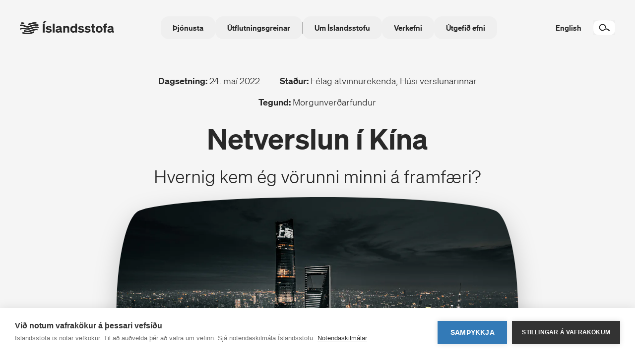

--- FILE ---
content_type: text/html; charset=UTF-8
request_url: https://www.islandsstofa.is/vidburdir/netverslun-i-kina/
body_size: 26237
content:
<!DOCTYPE html><html class="dark-blue"><head><meta charSet="utf-8"/><meta http-equiv="x-ua-compatible" content="ie=edge"/><meta name="viewport" content="width=device-width, initial-scale=1, shrink-to-fit=no"/><meta name="generator" content="Gatsby 4.25.9"/><meta id="charSet" charSet="utf-8" data-gatsby-head="true"/><meta id="viewport" name="viewport" content="width=device-width, initial-scale=1" data-gatsby-head="true"/><meta name="og:title" property="og:title" content="Netverslun í Kína" data-gatsby-head="true"/><meta name="description" property="description" content="Hvernig kem ég vörunni minni á framfæri? Um það verður fjallað á morgunverðarfundi Íslandsstofu og Íslensk-kínverska viðskiptaráðsins þriðjudaginn 24. maí kl. 8.30." data-gatsby-head="true"/><meta name="og:description" property="og:description" content="Hvernig kem ég vörunni minni á framfæri? Um það verður fjallað á morgunverðarfundi Íslandsstofu og Íslensk-kínverska viðskiptaráðsins þriðjudaginn 24. maí kl. 8.30." data-gatsby-head="true"/><meta name="twitter:description" content="Hvernig kem ég vörunni minni á framfæri? Um það verður fjallað á morgunverðarfundi Íslandsstofu og Íslensk-kínverska viðskiptaráðsins þriðjudaginn 24. maí kl. 8.30." data-gatsby-head="true"/><meta name="og:image" property="og:image" content="https://images.prismic.io/islandsstofa/66204018-1d8a-4928-b3d6-1ca1b11a3e23_zhou-xian-7tFFO6Mq5L4-unsplash.jpg?ixlib=gatsbyFP&amp;auto=compress%2Cformat&amp;fit=max&amp;rect=0%2C390%2C5442%2C2857&amp;w=1200&amp;h=630" data-gatsby-head="true"/><meta name="twitter:image" property="twitter:image" content="https://images.prismic.io/islandsstofa/66204018-1d8a-4928-b3d6-1ca1b11a3e23_zhou-xian-7tFFO6Mq5L4-unsplash.jpg?ixlib=gatsbyFP&amp;auto=compress%2Cformat&amp;fit=max&amp;rect=0%2C390%2C5442%2C2857&amp;w=1200&amp;h=630" data-gatsby-head="true"/><meta name="twitter:card" content="summary_large_image" data-gatsby-head="true"/><style data-href="/styles.de7c4e6d254a40eb471d.css" data-identity="gatsby-global-css">*,:after,:before{--tw-border-spacing-x:0;--tw-border-spacing-y:0;--tw-translate-x:0;--tw-translate-y:0;--tw-rotate:0;--tw-skew-x:0;--tw-skew-y:0;--tw-scale-x:1;--tw-scale-y:1;--tw-pan-x: ;--tw-pan-y: ;--tw-pinch-zoom: ;--tw-scroll-snap-strictness:proximity;--tw-gradient-from-position: ;--tw-gradient-via-position: ;--tw-gradient-to-position: ;--tw-ordinal: ;--tw-slashed-zero: ;--tw-numeric-figure: ;--tw-numeric-spacing: ;--tw-numeric-fraction: ;--tw-ring-inset: ;--tw-ring-offset-width:0px;--tw-ring-offset-color:#fff;--tw-ring-color:rgba(36,140,208,.5);--tw-ring-offset-shadow:0 0 #0000;--tw-ring-shadow:0 0 #0000;--tw-shadow:0 0 #0000;--tw-shadow-colored:0 0 #0000;--tw-blur: ;--tw-brightness: ;--tw-contrast: ;--tw-grayscale: ;--tw-hue-rotate: ;--tw-invert: ;--tw-saturate: ;--tw-sepia: ;--tw-drop-shadow: ;--tw-backdrop-blur: ;--tw-backdrop-brightness: ;--tw-backdrop-contrast: ;--tw-backdrop-grayscale: ;--tw-backdrop-hue-rotate: ;--tw-backdrop-invert: ;--tw-backdrop-opacity: ;--tw-backdrop-saturate: ;--tw-backdrop-sepia: ;--tw-contain-size: ;--tw-contain-layout: ;--tw-contain-paint: ;--tw-contain-style: }::backdrop{--tw-border-spacing-x:0;--tw-border-spacing-y:0;--tw-translate-x:0;--tw-translate-y:0;--tw-rotate:0;--tw-skew-x:0;--tw-skew-y:0;--tw-scale-x:1;--tw-scale-y:1;--tw-pan-x: ;--tw-pan-y: ;--tw-pinch-zoom: ;--tw-scroll-snap-strictness:proximity;--tw-gradient-from-position: ;--tw-gradient-via-position: ;--tw-gradient-to-position: ;--tw-ordinal: ;--tw-slashed-zero: ;--tw-numeric-figure: ;--tw-numeric-spacing: ;--tw-numeric-fraction: ;--tw-ring-inset: ;--tw-ring-offset-width:0px;--tw-ring-offset-color:#fff;--tw-ring-color:rgba(36,140,208,.5);--tw-ring-offset-shadow:0 0 #0000;--tw-ring-shadow:0 0 #0000;--tw-shadow:0 0 #0000;--tw-shadow-colored:0 0 #0000;--tw-blur: ;--tw-brightness: ;--tw-contrast: ;--tw-grayscale: ;--tw-hue-rotate: ;--tw-invert: ;--tw-saturate: ;--tw-sepia: ;--tw-drop-shadow: ;--tw-backdrop-blur: ;--tw-backdrop-brightness: ;--tw-backdrop-contrast: ;--tw-backdrop-grayscale: ;--tw-backdrop-hue-rotate: ;--tw-backdrop-invert: ;--tw-backdrop-opacity: ;--tw-backdrop-saturate: ;--tw-backdrop-sepia: ;--tw-contain-size: ;--tw-contain-layout: ;--tw-contain-paint: ;--tw-contain-style: }/*
! tailwindcss v3.4.19 | MIT License | https://tailwindcss.com
*/*,:after,:before{border:0 solid;box-sizing:border-box}:after,:before{--tw-content:""}:host,html{-webkit-text-size-adjust:100%;font-feature-settings:normal;-webkit-tap-highlight-color:transparent;font-family:ui-sans-serif,system-ui,sans-serif,Apple Color Emoji,Segoe UI Emoji,Segoe UI Symbol,Noto Color Emoji;font-variation-settings:normal;line-height:1.5;-moz-tab-size:4;-o-tab-size:4;tab-size:4}body{line-height:inherit;margin:0}hr{border-top-width:1px;color:inherit;height:0}abbr:where([title]){-webkit-text-decoration:underline dotted;text-decoration:underline dotted}h1,h2,h3,h4,h5,h6{font-size:inherit;font-weight:inherit}a{color:inherit;text-decoration:inherit}b,strong{font-weight:bolder}code,kbd,pre,samp{font-feature-settings:normal;font-family:ui-monospace,SFMono-Regular,Menlo,Monaco,Consolas,Liberation Mono,Courier New,monospace;font-size:1em;font-variation-settings:normal}small{font-size:80%}sub,sup{font-size:75%;line-height:0;position:relative;vertical-align:baseline}sub{bottom:-.25em}sup{top:-.5em}table{border-collapse:collapse;border-color:inherit;text-indent:0}button,input,optgroup,select,textarea{font-feature-settings:inherit;color:inherit;font-family:inherit;font-size:100%;font-variation-settings:inherit;font-weight:inherit;letter-spacing:inherit;line-height:inherit;margin:0;padding:0}button,select{text-transform:none}button,input:where([type=button]),input:where([type=reset]),input:where([type=submit]){-webkit-appearance:button;background-color:transparent;background-image:none}:-moz-focusring{outline:auto}:-moz-ui-invalid{box-shadow:none}progress{vertical-align:baseline}::-webkit-inner-spin-button,::-webkit-outer-spin-button{height:auto}[type=search]{-webkit-appearance:textfield;outline-offset:-2px}::-webkit-search-decoration{-webkit-appearance:none}::-webkit-file-upload-button{-webkit-appearance:button;font:inherit}summary{display:list-item}blockquote,dd,dl,figure,h1,h2,h3,h4,h5,h6,hr,p,pre{margin:0}fieldset{margin:0}fieldset,legend{padding:0}menu,ol,ul{list-style:none;margin:0;padding:0}dialog{padding:0}textarea{resize:vertical}input::-moz-placeholder,textarea::-moz-placeholder{color:#9ca3af;opacity:1}input::placeholder,textarea::placeholder{color:#9ca3af;opacity:1}[role=button],button{cursor:pointer}:disabled{cursor:default}audio,canvas,embed,iframe,img,object,svg,video{display:block;vertical-align:middle}img,video{height:auto;max-width:100%}[hidden]:where(:not([hidden=until-found])){display:none}@font-face{font-display:swap;font-family:Söhne;font-style:normal;font-weight:300;src:url(/fonts/soehne-leicht.woff2)}@font-face{font-display:swap;font-family:Söhne;font-style:italic;font-weight:300;src:url(/fonts/soehne-leicht-kursiv.woff2)}@font-face{font-display:swap;font-family:Söhne;font-style:normal;font-weight:600;src:url(/fonts/soehne-halbfett.woff2)}@font-face{font-display:swap;font-family:Söhne;font-style:italic;font-weight:600;src:url(/fonts/soehne-halbfett-kursiv.woff2)}@font-face{font-display:swap;font-family:Söhne;font-style:normal;font-weight:700;src:url(/fonts/soehne-fett.woff2)}body{-webkit-font-smoothing:antialiased;-moz-osx-font-smoothing:grayscale;font-family:Söhne,sans-serif;overscroll-behavior:none}strong{font-weight:600}:root.dark-blue{--text-primary:#f3f3f3;--text-secondary:#5bc2e7;--typography-inverted:#292929;--button-primary:rgba(75,75,75,.6);--button-secondary:hsla(0,0%,83%,.4);--fat-button-active-bg:#2d3744;--masked-image-shadow:drop-shadow(0px 18px 24px rgba(0,0,0,.3))}:root.light{--text-primary:#292929;--text-secondary:#5bc2e7;--typography-inverted:#f3f3f3;--button-primary:hsla(0,0%,78%,.6);--button-secondary:hsla(0,0%,83%,.2);--fat-button-active-bg:#e6f0f4;--masked-image-shadow:drop-shadow(0px 18px 24px rgba(0,0,0,.2))}:root.purple{--text-primary:#f3f3f3;--text-secondary:#b177e9;--typography-inverted:#292929;--button-primary:rgba(75,75,75,.6);--button-secondary:hsla(0,0%,83%,.4);--fat-button-active-bg:#2d3744;--masked-image-shadow:drop-shadow(0px 18px 24px rgba(0,0,0,.3))}:root.deep-purple{--text-primary:#f3f3f3;--text-secondary:#b261f3;--typography-inverted:#292929;--button-primary:rgba(75,75,75,.6);--button-secondary:hsla(0,0%,83%,.4);--fat-button-active-bg:#2d3744;--masked-image-shadow:drop-shadow(0px 18px 24px rgba(0,0,0,.3))}:root.bright-purple,:root.plain-purple{--text-primary:#292929;--text-secondary:#582c83;--typography-inverted:#f3f3f3;--button-primary:hsla(0,0%,78%,.6);--button-secondary:hsla(0,0%,83%,.2);--fat-button-active-bg:#e6f0f4;--masked-image-shadow:drop-shadow(0px 18px 24px rgba(0,0,0,.2))}:root.pitch-black{--text-primary:#f3f3f3;--text-secondary:#5bc2e7;--typography-inverted:#292929;--button-primary:rgba(75,75,75,.6);--button-secondary:hsla(0,0%,83%,.4);--fat-button-active-bg:#2d3744;--masked-image-shadow:drop-shadow(0px 18px 24px rgba(0,0,0,.3))}:root.dark-green{--text-primary:#f3f3f3;--text-secondary:#a4d65e;--typography-inverted:#292929;--button-primary:rgba(75,75,75,.6);--button-secondary:hsla(0,0%,83%,.4);--fat-button-active-bg:#2d3744;--masked-image-shadow:drop-shadow(0px 18px 24px rgba(0,0,0,.3))}:root.light-blue{--text-primary:#f3f3f3;--text-secondary:#5bc2e7;--typography-inverted:#292929;--button-primary:rgba(75,75,75,.6);--button-secondary:hsla(0,0%,83%,.4);--fat-button-active-bg:#2d3744;--masked-image-shadow:drop-shadow(0px 18px 24px rgba(0,0,0,.3))}:root.deep-blue{--text-primary:#f3f3f3;--text-secondary:#8ad1ff;--typography-inverted:#292929;--button-primary:rgba(75,75,75,.6);--button-secondary:hsla(0,0%,83%,.4);--fat-button-active-bg:#2d3744;--masked-image-shadow:drop-shadow(0px 18px 24px rgba(0,0,0,.3))}:root.plain-blue{--text-primary:#292929;--text-secondary:#00558c;--typography-inverted:#f3f3f3;--button-primary:hsla(0,0%,78%,.6);--button-secondary:hsla(0,0%,83%,.2);--fat-button-active-bg:#e6f0f4;--masked-image-shadow:drop-shadow(0px 18px 24px rgba(0,0,0,.2))}:root.plain-orange{--text-primary:#292929;--text-secondary:#ff6900;--typography-inverted:#f3f3f3;--button-primary:hsla(0,0%,78%,.6);--button-secondary:hsla(0,0%,83%,.2);--fat-button-active-bg:#e6f0f4;--masked-image-shadow:drop-shadow(0px 18px 24px rgba(0,0,0,.2))}:root.dark-red{--text-primary:#f3f3f3;--text-secondary:#ffbf3f;--typography-inverted:#292929;--button-primary:rgba(75,75,75,.6);--button-secondary:hsla(0,0%,83%,.4);--fat-button-active-bg:#2d3744;--masked-image-shadow:drop-shadow(0px 18px 24px rgba(0,0,0,.3))}:root.dark{--text-primary:#f3f3f3;--text-secondary:#f3f3f3;--typography-inverted:#292929;--button-primary:rgba(75,75,75,.6);--button-secondary:hsla(0,0%,83%,.4);--fat-button-active-bg:#2d3744;--masked-image-shadow:drop-shadow(0px 18px 24px rgba(0,0,0,.3))}:root.light-red{--text-primary:#f3f3f3;--text-secondary:#8ad1ff;--typography-inverted:#292929;--button-primary:rgba(75,75,75,.6);--button-secondary:hsla(0,0%,83%,.4);--fat-button-active-bg:#2d3744;--masked-image-shadow:drop-shadow(0px 18px 24px rgba(0,0,0,.3))}:root.light-green{--text-primary:#f3f3f3;--text-secondary:#ff6900;--typography-inverted:#292929;--button-primary:rgba(75,75,75,.6);--button-secondary:hsla(0,0%,83%,.4);--fat-button-active-bg:#2d3744;--masked-image-shadow:drop-shadow(0px 18px 24px rgba(0,0,0,.3))}:root.ocean-blue{--text-primary:#292929;--text-secondary:#00558c;--typography-inverted:#f3f3f3;--button-primary:hsla(0,0%,78%,.6);--button-secondary:hsla(0,0%,83%,.2);--fat-button-active-bg:#e6f0f4;--masked-image-shadow:drop-shadow(0px 18px 24px rgba(0,0,0,.2))}:root.orange{--text-primary:#f3f3f3;--text-secondary:#ff6900;--typography-inverted:#292929;--button-primary:rgba(75,75,75,.6);--button-secondary:hsla(0,0%,83%,.4);--fat-button-active-bg:#2d3744;--masked-image-shadow:drop-shadow(0px 18px 24px rgba(0,0,0,.3))}.container{margin-left:auto;margin-right:auto;padding-left:17px;padding-right:17px;width:100%}@media (min-width:640px){.container{max-width:640px}}@media (min-width:768px){.container{max-width:768px}}@media (min-width:1024px){.container{max-width:1024px;padding-left:30px;padding-right:30px}}@media (min-width:1280px){.container{max-width:1280px}}@media (min-width:1536px){.container{max-width:1536px}}@media (min-width:1750px){.container{max-width:1750px}}.aspect-h-11{--tw-aspect-h:11}.aspect-w-15{--tw-aspect-w:15;padding-bottom:calc(var(--tw-aspect-h)/var(--tw-aspect-w)*100%);position:relative}.aspect-w-15>*{bottom:0;height:100%;left:0;position:absolute;right:0;top:0;width:100%}.pointer-events-none{pointer-events:none}.pointer-events-auto{pointer-events:auto}.\!visible{visibility:visible!important}.visible{visibility:visible}.invisible{visibility:hidden}.fixed{position:fixed}.absolute{position:absolute}.relative{position:relative}.inset-0{inset:0}.-bottom-16{bottom:-4rem}.-bottom-\[17\%\]{bottom:-17%}.-left-16{left:-4rem}.-left-24{left:-6rem}.-left-32{left:-8rem}.-left-36{left:-9rem}.-left-56{left:-14rem}.-left-6{left:-1.5rem}.-left-\[0\]{left:0}.-right-16{right:-4rem}.-right-56{right:-14rem}.-right-6{right:-1.5rem}.-right-96{right:-24rem}.-top-10{top:-2.5rem}.-top-12{top:-3rem}.-top-2{top:-.5rem}.-top-20{top:-5rem}.-top-24{top:-6rem}.-top-36{top:-9rem}.-top-4{top:-1rem}.-top-\[10\%\]{top:-10%}.-top-\[140px\]{top:-140px}.-top-\[90px\]{top:-90px}.bottom-0{bottom:0}.bottom-16{bottom:4rem}.bottom-44{bottom:11rem}.left-0{left:0}.left-1\/2{left:50%}.left-20{left:5rem}.left-28{left:7rem}.left-4{left:1rem}.left-\[100\%\]{left:100%}.left-\[50px\]{left:50px}.right-0{right:0}.right-4{right:1rem}.right-6{right:1.5rem}.top-0{top:0}.top-10{top:2.5rem}.top-2{top:.5rem}.top-28{top:7rem}.top-4{top:1rem}.top-6{top:1.5rem}.top-\[13px\]{top:13px}.top-\[150px\]{top:150px}.top-\[25px\]{top:25px}.top-\[2px\]{top:2px}.top-\[70\%\]{top:70%}.top-full{top:100%}.z-0{z-index:0}.z-10{z-index:10}.z-20{z-index:20}.z-30{z-index:30}.z-40{z-index:40}.z-50{z-index:50}.z-\[-1\]{z-index:-1}.z-\[-3\]{z-index:-3}.z-\[-4\]{z-index:-4}.z-\[0\]{z-index:0}.col-span-1{grid-column:span 1/span 1}.col-span-12{grid-column:span 12/span 12}.col-span-2{grid-column:span 2/span 2}.col-span-3{grid-column:span 3/span 3}.col-span-4{grid-column:span 4/span 4}.col-span-5{grid-column:span 5/span 5}.col-span-6{grid-column:span 6/span 6}.col-start-2{grid-column-start:2}.col-start-7{grid-column-start:7}.row-span-3{grid-row:span 3/span 3}.m-0{margin:0}.m-2{margin:.5rem}.-mx-4{margin-left:-1rem;margin-right:-1rem}.-mx-\[17px\]{margin-left:-17px;margin-right:-17px}.mx-4{margin-left:1rem;margin-right:1rem}.mx-5{margin-left:1.25rem;margin-right:1.25rem}.mx-auto{margin-left:auto;margin-right:auto}.my-10{margin-bottom:2.5rem;margin-top:2.5rem}.my-16{margin-bottom:4rem;margin-top:4rem}.my-2{margin-bottom:.5rem;margin-top:.5rem}.my-20{margin-bottom:5rem;margin-top:5rem}.my-5{margin-bottom:1.25rem;margin-top:1.25rem}.my-7{margin-bottom:1.75rem;margin-top:1.75rem}.-mb-10{margin-bottom:-2.5rem}.-ml-24{margin-left:-6rem}.-ml-5{margin-left:-1.25rem}.-mt-12{margin-top:-3rem}.-mt-24{margin-top:-6rem}.-mt-5{margin-top:-1.25rem}.mb-1{margin-bottom:.25rem}.mb-10{margin-bottom:2.5rem}.mb-12{margin-bottom:3rem}.mb-14{margin-bottom:3.5rem}.mb-2{margin-bottom:.5rem}.mb-20{margin-bottom:5rem}.mb-24{margin-bottom:6rem}.mb-28{margin-bottom:7rem}.mb-3{margin-bottom:.75rem}.mb-4{margin-bottom:1rem}.mb-5{margin-bottom:1.25rem}.mb-6{margin-bottom:1.5rem}.mb-8{margin-bottom:2rem}.ml-0{margin-left:0}.ml-14{margin-left:3.5rem}.ml-2{margin-left:.5rem}.ml-20{margin-left:5rem}.ml-28{margin-left:7rem}.ml-3{margin-left:.75rem}.ml-6{margin-left:1.5rem}.ml-\[17px\]{margin-left:17px}.ml-\[1px\]{margin-left:1px}.mr-0{margin-right:0}.mr-1{margin-right:.25rem}.mr-2{margin-right:.5rem}.mr-20{margin-right:5rem}.mr-3{margin-right:.75rem}.mr-4{margin-right:1rem}.mr-5{margin-right:1.25rem}.mr-6{margin-right:1.5rem}.mt-0{margin-top:0}.mt-1{margin-top:.25rem}.mt-10{margin-top:2.5rem}.mt-12{margin-top:3rem}.mt-14{margin-top:3.5rem}.mt-16{margin-top:4rem}.mt-2{margin-top:.5rem}.mt-20{margin-top:5rem}.mt-24{margin-top:6rem}.mt-28{margin-top:7rem}.mt-3{margin-top:.75rem}.mt-4{margin-top:1rem}.mt-44{margin-top:11rem}.mt-5{margin-top:1.25rem}.mt-6{margin-top:1.5rem}.mt-8{margin-top:2rem}.mt-\[-112px\]{margin-top:-112px}.mt-\[-17px\]{margin-top:-17px}.mt-\[5\%\]{margin-top:5%}.block{display:block}.inline-block{display:inline-block}.inline{display:inline}.flex{display:flex}.inline-flex{display:inline-flex}.table{display:table}.table-row{display:table-row}.grid{display:grid}.hidden{display:none}.h-0{height:0}.h-1{height:.25rem}.h-10{height:2.5rem}.h-12{height:3rem}.h-2{height:.5rem}.h-24{height:6rem}.h-28{height:7rem}.h-3\/5{height:60%}.h-36{height:9rem}.h-4{height:1rem}.h-56{height:14rem}.h-6{height:1.5rem}.h-64{height:16rem}.h-72{height:18rem}.h-8{height:2rem}.h-9{height:2.25rem}.h-\[115px\]{height:115px}.h-\[16px\]{height:16px}.h-\[175px\]{height:175px}.h-\[198px\]{height:198px}.h-\[1px\]{height:1px}.h-\[20px\]{height:20px}.h-\[230px\]{height:230px}.h-\[250px\]{height:250px}.h-\[252px\]{height:252px}.h-\[26px\]{height:26px}.h-\[300px\]{height:300px}.h-\[365px\]{height:365px}.h-\[400px\]{height:400px}.h-\[42px\]{height:42px}.h-\[44px\]{height:44px}.h-\[450px\]{height:450px}.h-\[467px\]{height:467px}.h-\[46px\]{height:46px}.h-\[500px\]{height:500px}.h-\[50px\]{height:50px}.h-\[550px\]{height:550px}.h-\[60px\]{height:60px}.h-\[75px\]{height:75px}.h-\[80\%\]{height:80%}.h-\[83\%\]{height:83%}.h-\[85\%\]{height:85%}.h-\[91\%\]{height:91%}.h-\[96\%\]{height:96%}.h-auto{height:auto}.h-full{height:100%}.h-max{height:-moz-max-content;height:max-content}.h-radixMenuViewportHeight{height:var(--radix-navigation-menu-viewport-height)}.h-screen{height:100vh}.max-h-\[75vh\]{max-height:75vh}.max-h-full{max-height:100%}.max-h-screen{max-height:100vh}.min-h-\[24px\]{min-height:24px}.min-h-screen{min-height:100vh}.w-1\/2{width:50%}.w-1\/3{width:33.333333%}.w-1\/4{width:25%}.w-10{width:2.5rem}.w-10\/12{width:83.333333%}.w-12{width:3rem}.w-2{width:.5rem}.w-24{width:6rem}.w-3\/4{width:75%}.w-3\/6{width:50%}.w-36{width:9rem}.w-40{width:10rem}.w-5{width:1.25rem}.w-6{width:1.5rem}.w-64{width:16rem}.w-8{width:2rem}.w-9\/12{width:75%}.w-96{width:24rem}.w-\[16px\]{width:16px}.w-\[203px\]{width:203px}.w-\[32px\]{width:32px}.w-\[42px\]{width:42px}.w-\[44px\]{width:44px}.w-\[450px\]{width:450px}.w-\[50px\]{width:50px}.w-\[600px\]{width:600px}.w-\[90\%\]{width:90%}.w-\[900px\]{width:900px}.w-\[calc\(100vw_-_34px\)\]{width:calc(100vw - 34px)}.w-auto{width:auto}.w-full{width:100%}.w-max{width:-moz-max-content;width:max-content}.w-radixMenuViewportWidth{width:var(--radix-navigation-menu-viewport-width)}.w-screen{width:100vw}.min-w-\[24px\]{min-width:24px}.min-w-\[270px\]{min-width:270px}.min-w-\[32px\]{min-width:32px}.max-w-2xl{max-width:42rem}.max-w-none{max-width:none}.max-w-screen-xl{max-width:1280px}.flex-grow{flex-grow:1}.border-spacing-0{--tw-border-spacing-x:0px;--tw-border-spacing-y:0px}.border-spacing-0,.border-spacing-1{border-spacing:var(--tw-border-spacing-x) var(--tw-border-spacing-y)}.border-spacing-1{--tw-border-spacing-x:0.25rem;--tw-border-spacing-y:0.25rem}.origin-top{transform-origin:top}.-translate-x-1\/2{--tw-translate-x:-50%}.-translate-x-1\/2,.translate-x-0{transform:translate(var(--tw-translate-x),var(--tw-translate-y)) rotate(var(--tw-rotate)) skewX(var(--tw-skew-x)) skewY(var(--tw-skew-y)) scaleX(var(--tw-scale-x)) scaleY(var(--tw-scale-y))}.translate-x-0{--tw-translate-x:0px}.translate-x-1{--tw-translate-x:0.25rem}.translate-x-1,.translate-x-10{transform:translate(var(--tw-translate-x),var(--tw-translate-y)) rotate(var(--tw-rotate)) skewX(var(--tw-skew-x)) skewY(var(--tw-skew-y)) scaleX(var(--tw-scale-x)) scaleY(var(--tw-scale-y))}.translate-x-10{--tw-translate-x:2.5rem}.translate-y-14{--tw-translate-y:3.5rem}.translate-y-14,.translate-y-2{transform:translate(var(--tw-translate-x),var(--tw-translate-y)) rotate(var(--tw-rotate)) skewX(var(--tw-skew-x)) skewY(var(--tw-skew-y)) scaleX(var(--tw-scale-x)) scaleY(var(--tw-scale-y))}.translate-y-2{--tw-translate-y:0.5rem}.translate-y-24{--tw-translate-y:6rem}.translate-y-24,.translate-y-32{transform:translate(var(--tw-translate-x),var(--tw-translate-y)) rotate(var(--tw-rotate)) skewX(var(--tw-skew-x)) skewY(var(--tw-skew-y)) scaleX(var(--tw-scale-x)) scaleY(var(--tw-scale-y))}.translate-y-32{--tw-translate-y:8rem}.translate-y-36{--tw-translate-y:9rem}.translate-y-36,.translate-y-40{transform:translate(var(--tw-translate-x),var(--tw-translate-y)) rotate(var(--tw-rotate)) skewX(var(--tw-skew-x)) skewY(var(--tw-skew-y)) scaleX(var(--tw-scale-x)) scaleY(var(--tw-scale-y))}.translate-y-40{--tw-translate-y:10rem}.translate-y-56{--tw-translate-y:14rem}.-rotate-90,.translate-y-56{transform:translate(var(--tw-translate-x),var(--tw-translate-y)) rotate(var(--tw-rotate)) skewX(var(--tw-skew-x)) skewY(var(--tw-skew-y)) scaleX(var(--tw-scale-x)) scaleY(var(--tw-scale-y))}.-rotate-90{--tw-rotate:-90deg}.rotate-0{--tw-rotate:0deg}.rotate-0,.rotate-180{transform:translate(var(--tw-translate-x),var(--tw-translate-y)) rotate(var(--tw-rotate)) skewX(var(--tw-skew-x)) skewY(var(--tw-skew-y)) scaleX(var(--tw-scale-x)) scaleY(var(--tw-scale-y))}.rotate-180{--tw-rotate:180deg}.rotate-45{--tw-rotate:45deg}.rotate-45,.rotate-90{transform:translate(var(--tw-translate-x),var(--tw-translate-y)) rotate(var(--tw-rotate)) skewX(var(--tw-skew-x)) skewY(var(--tw-skew-y)) scaleX(var(--tw-scale-x)) scaleY(var(--tw-scale-y))}.rotate-90{--tw-rotate:90deg}.scale-125{--tw-scale-x:1.25;--tw-scale-y:1.25}.scale-125,.scale-150{transform:translate(var(--tw-translate-x),var(--tw-translate-y)) rotate(var(--tw-rotate)) skewX(var(--tw-skew-x)) skewY(var(--tw-skew-y)) scaleX(var(--tw-scale-x)) scaleY(var(--tw-scale-y))}.scale-150{--tw-scale-x:1.5;--tw-scale-y:1.5}.transform{transform:translate(var(--tw-translate-x),var(--tw-translate-y)) rotate(var(--tw-rotate)) skewX(var(--tw-skew-x)) skewY(var(--tw-skew-y)) scaleX(var(--tw-scale-x)) scaleY(var(--tw-scale-y))}@keyframes blink{0%{background-color:#f5f5f5}50%{background-color:#d3d3d3}to{background-color:#f5f5f5}}.animate-blink{animation:blink 1.2s infinite}.animate-fade-out-forwards{animation:fade-out .7s linear forwards}@keyframes faq-close{0%{height:var(--radix-accordion-content-height)}to{height:0}}.animate-faq-close{animation:faq-close .25s ease-in-out}@keyframes move-and-fade-in{0%{opacity:0}to{opacity:1}}.animate-move-and-fade-in{animation:move-and-fade-in .1s ease-in-out forwards}@keyframes pulse{50%{opacity:.5}}.animate-pulse{animation:pulse 2s cubic-bezier(.4,0,.6,1) infinite}@keyframes slide-down{0%{opacity:0;transform:translateY(0)}10%{opacity:1;transform:translateY(0)}35%{opacity:1;transform:translateY(0)}65%{opacity:0;transform:translateY(150px)}to{opacity:0;transform:translateY(0)}}.animate-slide-down{animation:slide-down 5s ease-in-out 2s infinite}.cursor-pointer{cursor:pointer}.select-none{-webkit-user-select:none;-moz-user-select:none;user-select:none}.resize{resize:both}.snap-x{scroll-snap-type:x var(--tw-scroll-snap-strictness)}.snap-mandatory{--tw-scroll-snap-strictness:mandatory}.snap-center{scroll-snap-align:center}.list-none{list-style-type:none}.auto-cols-min{grid-auto-columns:min-content}.grid-flow-row{grid-auto-flow:row}.grid-flow-col{grid-auto-flow:column}.grid-cols-1{grid-template-columns:repeat(1,minmax(0,1fr))}.grid-cols-10{grid-template-columns:repeat(10,minmax(0,1fr))}.grid-cols-12{grid-template-columns:repeat(12,minmax(0,1fr))}.grid-cols-2{grid-template-columns:repeat(2,minmax(0,1fr))}.grid-cols-minmax{grid-template-columns:250px auto}.grid-rows-4{grid-template-rows:repeat(4,minmax(0,1fr))}.flex-row{flex-direction:row}.flex-col{flex-direction:column}.flex-wrap{flex-wrap:wrap}.place-content-center{place-content:center}.place-content-start{place-content:start}.place-items-center{place-items:center}.items-end{align-items:flex-end}.items-center{align-items:center}.justify-end{justify-content:flex-end}.justify-center{justify-content:center}.justify-between{justify-content:space-between}.gap-1{gap:.25rem}.gap-10{gap:2.5rem}.gap-2{gap:.5rem}.gap-3{gap:.75rem}.gap-4{gap:1rem}.gap-5{gap:1.25rem}.gap-8{gap:2rem}.gap-y-6{row-gap:1.5rem}.space-x-2>:not([hidden])~:not([hidden]){--tw-space-x-reverse:0;margin-left:calc(.5rem*(1 - var(--tw-space-x-reverse)));margin-right:calc(.5rem*var(--tw-space-x-reverse))}.space-x-3>:not([hidden])~:not([hidden]){--tw-space-x-reverse:0;margin-left:calc(.75rem*(1 - var(--tw-space-x-reverse)));margin-right:calc(.75rem*var(--tw-space-x-reverse))}.space-y-10>:not([hidden])~:not([hidden]){--tw-space-y-reverse:0;margin-bottom:calc(2.5rem*var(--tw-space-y-reverse));margin-top:calc(2.5rem*(1 - var(--tw-space-y-reverse)))}.space-y-16>:not([hidden])~:not([hidden]){--tw-space-y-reverse:0;margin-bottom:calc(4rem*var(--tw-space-y-reverse));margin-top:calc(4rem*(1 - var(--tw-space-y-reverse)))}.space-y-2>:not([hidden])~:not([hidden]){--tw-space-y-reverse:0;margin-bottom:calc(.5rem*var(--tw-space-y-reverse));margin-top:calc(.5rem*(1 - var(--tw-space-y-reverse)))}.space-y-4>:not([hidden])~:not([hidden]){--tw-space-y-reverse:0;margin-bottom:calc(1rem*var(--tw-space-y-reverse));margin-top:calc(1rem*(1 - var(--tw-space-y-reverse)))}.overflow-hidden{overflow:hidden}.overflow-visible{overflow:visible}.overflow-x-auto{overflow-x:auto}.overflow-y-auto{overflow-y:auto}.overflow-x-scroll{overflow-x:scroll}.scroll-smooth{scroll-behavior:smooth}.whitespace-nowrap{white-space:nowrap}.break-words{overflow-wrap:break-word}.break-all{word-break:break-all}.rounded{border-radius:.25rem}.rounded-2xl{border-radius:1rem}.rounded-3xl{border-radius:1.5rem}.rounded-\[13px\]{border-radius:13px}.rounded-\[14px\]{border-radius:14px}.rounded-\[4px\]{border-radius:4px}.rounded-\[56px\]{border-radius:56px}.rounded-full{border-radius:9999px}.rounded-lg{border-radius:.5rem}.rounded-md{border-radius:.375rem}.rounded-xl{border-radius:.75rem}.rounded-b-lg{border-bottom-left-radius:.5rem;border-bottom-right-radius:.5rem}.rounded-b-none{border-bottom-left-radius:0;border-bottom-right-radius:0}.rounded-t-lg{border-top-left-radius:.5rem;border-top-right-radius:.5rem}.rounded-t-none{border-top-left-radius:0;border-top-right-radius:0}.border{border-width:1px}.border-2{border-width:2px}.border-\[1px\]{border-width:1px}.border-b{border-bottom-width:1px}.border-b-0{border-bottom-width:0}.border-t{border-top-width:1px}.border-t-0{border-top-width:0}.border-t-2{border-top-width:2px}.border-t-\[1px\]{border-top-width:1px}.border-t-\[2px\]{border-top-width:2px}.border-t-\[3px\]{border-top-width:3px}.border-dashed{border-style:dashed}.border-black-200{--tw-border-opacity:1;border-color:rgb(211 211 211/var(--tw-border-opacity,1))}.border-black-700{--tw-border-opacity:1;border-color:rgb(41 41 41/var(--tw-border-opacity,1))}.border-black-700\/10{border-color:rgba(41,41,41,.1)}.border-black-700\/20{border-color:rgba(41,41,41,.2)}.border-black-700\/50{border-color:rgba(41,41,41,.5)}.border-textSecondary{border-color:var(--text-secondary)}.border-white-100{--tw-border-opacity:1;border-color:rgb(255 255 255/var(--tw-border-opacity,1))}.border-b-black-700\/20{border-bottom-color:rgba(41,41,41,.2)}.border-b-fat-button-border{border-bottom-color:#f3f3f3}.border-b-fat-button-border-faded{border-bottom-color:hsla(0,0%,95%,.1)}.border-l-black-700{--tw-border-opacity:1;border-left-color:rgb(41 41 41/var(--tw-border-opacity,1))}.border-r-black-700{--tw-border-opacity:1;border-right-color:rgb(41 41 41/var(--tw-border-opacity,1))}.border-t-black-200{--tw-border-opacity:1;border-top-color:rgb(211 211 211/var(--tw-border-opacity,1))}.border-t-black-700{--tw-border-opacity:1;border-top-color:rgb(41 41 41/var(--tw-border-opacity,1))}.bg-black-200{--tw-bg-opacity:1;background-color:rgb(211 211 211/var(--tw-bg-opacity,1))}.bg-black-200\/50{background-color:hsla(0,0%,83%,.5)}.bg-black-700{--tw-bg-opacity:1;background-color:rgb(41 41 41/var(--tw-bg-opacity,1))}.bg-black-700\/20{background-color:rgba(41,41,41,.2)}.bg-blue-100{--tw-bg-opacity:1;background-color:rgb(238 248 255/var(--tw-bg-opacity,1))}.bg-blue-300\/20{background-color:rgba(138,209,255,.2)}.bg-blue-600{--tw-bg-opacity:1;background-color:rgb(0 85 140/var(--tw-bg-opacity,1))}.bg-buttonSecondary{background-color:var(--button-secondary)}.bg-coolBlue-300{--tw-bg-opacity:1;background-color:rgb(91 194 231/var(--tw-bg-opacity,1))}.bg-coolBlue-300\/10{background-color:rgba(91,194,231,.1)}.bg-coolBlue-700{--tw-bg-opacity:1;background-color:rgb(230 240 244/var(--tw-bg-opacity,1))}.bg-current{background-color:currentColor}.bg-green-300\/20{background-color:rgba(202,255,127,.2)}.bg-green-400{--tw-bg-opacity:1;background-color:rgb(164 214 94/var(--tw-bg-opacity,1))}.bg-pitchBlack{--tw-bg-opacity:1;background-color:rgb(21 23 17/var(--tw-bg-opacity,1))}.bg-purple-100{--tw-bg-opacity:1;background-color:rgb(249 242 255/var(--tw-bg-opacity,1))}.bg-purple-700{--tw-bg-opacity:1;background-color:rgb(31 17 46/var(--tw-bg-opacity,1))}.bg-red-300\/20{background-color:rgba(255,88,77,.2)}.bg-red-400{--tw-bg-opacity:1;background-color:rgb(224 60 49/var(--tw-bg-opacity,1))}.bg-textPrimary{background-color:var(--text-primary)}.bg-textSecondary{background-color:var(--text-secondary)}.bg-transparent{background-color:transparent}.bg-white-100{--tw-bg-opacity:1;background-color:rgb(255 255 255/var(--tw-bg-opacity,1))}.bg-white-200{--tw-bg-opacity:1;background-color:rgb(243 243 243/var(--tw-bg-opacity,1))}.bg-yellow-200{--tw-bg-opacity:1;background-color:rgb(255 220 149/var(--tw-bg-opacity,1))}.bg-yellow-300{--tw-bg-opacity:1;background-color:rgb(255 191 63/var(--tw-bg-opacity,1))}.bg-gradient-dark-blue{background-image:linear-gradient(180deg,#233141,#233141 16.63%,#292931 44.14%,#233141 71.96%,#292931 95.82%)}.bg-gradient-dark-green{background-image:linear-gradient(180deg,#161715,#14170f 16.08%,#1c2016 54.19%,#1e201c 93.52%)}.bg-gradient-dark-red{background-image:linear-gradient(180deg,#302730,#3a1c28 17.46%,#36242f 55.73%,#36303c 93.52%)}.bg-gradient-deep-blue{background-image:linear-gradient(180deg,#242029 31.25%,#242029 93.52%)}.bg-gradient-light{background-image:linear-gradient(#f5f5f5,#f5f5f5)}.bg-gradient-light-blue{background-image:linear-gradient(180deg,#243242,#1c3951 21.38%,#362a4f 54.19%,#292931 93.52%)}.bg-gradient-light-green{background-image:linear-gradient(180deg,#1b393f,#0f2124 19.27%,#0f2124 55.73%,#1a373c)}.bg-gradient-light-red{background-image:linear-gradient(180deg,#2a2a32,#38111c 17.46%,#582a30 55.73%,#311f28)}.bg-gradient-purple{background-image:linear-gradient(180deg,#1e1625,#291e34 17.46%,#1f1528 54.19%,#120f15 93.52%)}.bg-clip-padding{background-clip:padding-box}.fill-black-200{fill:#d3d3d3}.fill-black-700{fill:#292929}.fill-blue-600{fill:#00558c}.fill-coolBlue-700{fill:#e6f0f4}.fill-current{fill:currentColor}.fill-fat-btn-active-bg{fill:var(--fat-button-active-bg)}.fill-textPrimary{fill:var(--text-primary)}.fill-textSecondary{fill:var(--text-secondary)}.fill-typographyInverted{fill:var(--typography-inverted)}.fill-white-100{fill:#fff}.fill-white-100\/\[0\.09\]{fill:hsla(0,0%,100%,.09)}.fill-white-200{fill:#f3f3f3}.fill-yellow-200{fill:#ffdc95}.stroke-current{stroke:currentColor}.stroke-white-100{stroke:#fff}.object-contain{-o-object-fit:contain;object-fit:contain}.object-cover{-o-object-fit:cover;object-fit:cover}.p-1{padding:.25rem}.p-2{padding:.5rem}.p-4{padding:1rem}.p-5{padding:1.25rem}.p-\[16px\]{padding:16px}.px-0{padding-left:0;padding-right:0}.px-1{padding-left:.25rem;padding-right:.25rem}.px-10{padding-left:2.5rem;padding-right:2.5rem}.px-11{padding-left:2.75rem;padding-right:2.75rem}.px-12{padding-left:3rem;padding-right:3rem}.px-2{padding-left:.5rem;padding-right:.5rem}.px-3{padding-left:.75rem;padding-right:.75rem}.px-4{padding-left:1rem;padding-right:1rem}.px-5{padding-left:1.25rem;padding-right:1.25rem}.px-6{padding-left:1.5rem;padding-right:1.5rem}.px-\[15px\]{padding-left:15px;padding-right:15px}.px-\[16px\]{padding-left:16px;padding-right:16px}.px-\[50px\]{padding-left:50px;padding-right:50px}.py-10{padding-bottom:2.5rem;padding-top:2.5rem}.py-12{padding-bottom:3rem;padding-top:3rem}.py-2{padding-bottom:.5rem;padding-top:.5rem}.py-20{padding-bottom:5rem;padding-top:5rem}.py-3{padding-bottom:.75rem;padding-top:.75rem}.py-4{padding-bottom:1rem;padding-top:1rem}.py-\[7px\]{padding-bottom:7px;padding-top:7px}.pb-1{padding-bottom:.25rem}.pb-10{padding-bottom:2.5rem}.pb-16{padding-bottom:4rem}.pb-2{padding-bottom:.5rem}.pb-20{padding-bottom:5rem}.pb-5{padding-bottom:1.25rem}.pb-8{padding-bottom:2rem}.pl-1{padding-left:.25rem}.pl-16{padding-left:4rem}.pl-3{padding-left:.75rem}.pl-5{padding-left:1.25rem}.pl-6{padding-left:1.5rem}.pl-\[14px\]{padding-left:14px}.pl-\[15px\]{padding-left:15px}.pl-\[20px\]{padding-left:20px}.pr-16{padding-right:4rem}.pr-20{padding-right:5rem}.pr-\[20px\]{padding-right:20px}.pt-0{padding-top:0}.pt-10{padding-top:2.5rem}.pt-12{padding-top:3rem}.pt-16{padding-top:4rem}.pt-2{padding-top:.5rem}.pt-20{padding-top:5rem}.pt-4{padding-top:1rem}.pt-5{padding-top:1.25rem}.pt-8{padding-top:2rem}.pt-\[112px\]{padding-top:112px}.text-left{text-align:left}.text-center{text-align:center}.text-right{text-align:right}.align-middle{vertical-align:middle}.align-bottom{vertical-align:bottom}.font-S\F6hne{font-family:Söhne,sans-serif}.text-\[36px\]{font-size:36px}.text-\[72px\]{font-size:72px}.text-button{font-size:13px}.text-enourmousMobile{font-size:clamp(75px,35vw,200px)}.text-eyebrowMobile{font-size:14px;line-height:120%}.text-heading1Mobile{font-size:40px;line-height:120%}.text-heading2{font-size:46px;line-height:120%}.text-heading2Mobile{font-size:34px;line-height:120%}.text-heading3Mobile{font-size:28px;line-height:100%}.text-heading4Mobile{font-size:22px;line-height:120%}.text-heading5Mobile{font-size:19px;line-height:120%}.text-heading6{font-size:22px;line-height:120%}.text-heading6Mobile{font-size:16px;line-height:120%}.text-hugeDynamicMobile{font-size:8vh;letter-spacing:-1px;line-height:1}.text-hugeMobile{font-size:60px;letter-spacing:-.01em;line-height:100%}.text-leadTextMobile{font-size:28px;line-height:120%}.text-navigation{font-size:15px;line-height:100%}.text-navigationMobile{font-size:12px;line-height:100%}.text-paragraphMobile{font-size:18px;line-height:135%}.text-paragraphSmall{font-size:18px;line-height:130%}.text-paragraphSmallMobile,.text-paragraphXsmall{font-size:15px;line-height:130%}.text-paragraphXsmallMobile{font-size:12px;line-height:130%}.font-bold{font-weight:700}.font-light{font-weight:300}.font-semibold{font-weight:600}.uppercase{text-transform:uppercase}.leading-none{line-height:1}.text-black-300{--tw-text-opacity:1;color:rgb(177 177 177/var(--tw-text-opacity,1))}.text-black-400{--tw-text-opacity:1;color:rgb(143 143 143/var(--tw-text-opacity,1))}.text-black-500{--tw-text-opacity:1;color:rgb(109 109 109/var(--tw-text-opacity,1))}.text-black-700{--tw-text-opacity:1;color:rgb(41 41 41/var(--tw-text-opacity,1))}.text-black-700\/100{color:#292929}.text-black-700\/50{color:rgba(41,41,41,.5)}.text-blue-400{--tw-text-opacity:1;color:rgb(88 189 255/var(--tw-text-opacity,1))}.text-blue-600{--tw-text-opacity:1;color:rgb(0 85 140/var(--tw-text-opacity,1))}.text-brown-600{--tw-text-opacity:1;color:rgb(116 79 40/var(--tw-text-opacity,1))}.text-current{color:currentColor}.text-textPrimary{color:var(--text-primary)}.text-textSecondary{color:var(--text-secondary)}.text-typographyInverted{color:var(--typography-inverted)}.text-white-100{--tw-text-opacity:1;color:rgb(255 255 255/var(--tw-text-opacity,1))}.text-white-200{--tw-text-opacity:1;color:rgb(243 243 243/var(--tw-text-opacity,1))}.text-yellow-300{--tw-text-opacity:1;color:rgb(255 191 63/var(--tw-text-opacity,1))}.text-yellow-600{--tw-text-opacity:1;color:rgb(102 69 2/var(--tw-text-opacity,1))}.underline{text-decoration-line:underline}.decoration-textSecondary{text-decoration-color:var(--text-secondary)}.decoration-3{text-decoration-thickness:3px}.underline-offset-2{text-underline-offset:2px}.accent-black-700{accent-color:#292929}.opacity-0{opacity:0}.opacity-100{opacity:1}.opacity-20{opacity:.2}.opacity-40{opacity:.4}.opacity-50{opacity:.5}.opacity-75{opacity:.75}.opacity-80{opacity:.8}.opacity-85{opacity:.85}.opacity-90{opacity:.9}.shadow{--tw-shadow:0px 100px 80px rgba(0,0,0,.21),0px 41.7776px 33.4221px rgba(0,0,0,.151),0px 22.3363px 17.869px rgba(0,0,0,.125),0px 12.5216px 10.0172px rgba(0,0,0,.105),0px 6.6501px 5.32008px rgba(0,0,0,.085),0px 2.76726px 2.21381px rgba(0,0,0,.059);--tw-shadow-colored:0px 100px 80px var(--tw-shadow-color),0px 41.7776px 33.4221px var(--tw-shadow-color),0px 22.3363px 17.869px var(--tw-shadow-color),0px 12.5216px 10.0172px var(--tw-shadow-color),0px 6.6501px 5.32008px var(--tw-shadow-color),0px 2.76726px 2.21381px var(--tw-shadow-color)}.shadow,.shadow-2xl{box-shadow:var(--tw-ring-offset-shadow,0 0 #0000),var(--tw-ring-shadow,0 0 #0000),var(--tw-shadow)}.shadow-2xl{--tw-shadow:0 25px 50px -12px rgba(0,0,0,.25);--tw-shadow-colored:0 25px 50px -12px var(--tw-shadow-color)}.shadow-faq-item-closed{--tw-shadow:0px 100px 80px rgba(0,0,0,.02),0px 41.7776px 33.4221px rgba(0,0,0,.014),0px 22.3363px 17.869px rgba(0,0,0,.012),0px 12.5216px 10.0172px rgba(0,0,0,.01),0px 6.6501px 5.32008px rgba(0,0,0,.008),0px 2.76726px 2.21381px rgba(0,0,0,.006);--tw-shadow-colored:0px 100px 80px var(--tw-shadow-color),0px 41.7776px 33.4221px var(--tw-shadow-color),0px 22.3363px 17.869px var(--tw-shadow-color),0px 12.5216px 10.0172px var(--tw-shadow-color),0px 6.6501px 5.32008px var(--tw-shadow-color),0px 2.76726px 2.21381px var(--tw-shadow-color)}.shadow-faq-item-closed,.shadow-lg{box-shadow:var(--tw-ring-offset-shadow,0 0 #0000),var(--tw-ring-shadow,0 0 #0000),var(--tw-shadow)}.shadow-lg{--tw-shadow:0 10px 15px -3px rgba(0,0,0,.1),0 4px 6px -4px rgba(0,0,0,.1);--tw-shadow-colored:0 10px 15px -3px var(--tw-shadow-color),0 4px 6px -4px var(--tw-shadow-color)}.shadow-sm{--tw-shadow:0 1px 2px 0 rgba(0,0,0,.05);--tw-shadow-colored:0 1px 2px 0 var(--tw-shadow-color);box-shadow:var(--tw-ring-offset-shadow,0 0 #0000),var(--tw-ring-shadow,0 0 #0000),var(--tw-shadow)}.outline-none{outline:2px solid transparent;outline-offset:2px}.outline{outline-style:solid}.outline-0{outline-width:0}.outline-blue-300{outline-color:#8ad1ff}.outline-green-300{outline-color:#caff7f}.outline-red-300{outline-color:#ff584d}.blur{--tw-blur:blur(8px)}.blur,.drop-shadow{filter:var(--tw-blur) var(--tw-brightness) var(--tw-contrast) var(--tw-grayscale) var(--tw-hue-rotate) var(--tw-invert) var(--tw-saturate) var(--tw-sepia) var(--tw-drop-shadow)}.drop-shadow{--tw-drop-shadow:drop-shadow(0 1px 2px rgba(0,0,0,.1)) drop-shadow(0 1px 1px rgba(0,0,0,.06))}.drop-shadow-lg{--tw-drop-shadow:drop-shadow(0 10px 8px rgba(0,0,0,.04)) drop-shadow(0 4px 3px rgba(0,0,0,.1))}.drop-shadow-lg,.filter{filter:var(--tw-blur) var(--tw-brightness) var(--tw-contrast) var(--tw-grayscale) var(--tw-hue-rotate) var(--tw-invert) var(--tw-saturate) var(--tw-sepia) var(--tw-drop-shadow)}.transition{transition-duration:.15s;transition-property:color,background-color,border-color,text-decoration-color,fill,stroke,opacity,box-shadow,transform,filter,backdrop-filter;transition-timing-function:cubic-bezier(.4,0,.2,1)}.transition-all{transition-duration:.15s;transition-property:all;transition-timing-function:cubic-bezier(.4,0,.2,1)}.transition-colors{transition-duration:.15s;transition-property:color,background-color,border-color,text-decoration-color,fill,stroke;transition-timing-function:cubic-bezier(.4,0,.2,1)}.transition-none{transition-property:none}.transition-opacity{transition-duration:.15s;transition-property:opacity;transition-timing-function:cubic-bezier(.4,0,.2,1)}.transition-shadow{transition-duration:.15s;transition-property:box-shadow;transition-timing-function:cubic-bezier(.4,0,.2,1)}.transition-transform{transition-duration:.15s;transition-property:transform;transition-timing-function:cubic-bezier(.4,0,.2,1)}.delay-200{transition-delay:.2s}.duration-1000{transition-duration:1s}.duration-150{transition-duration:.15s}.duration-200{transition-duration:.2s}.duration-300{transition-duration:.3s}.duration-500{transition-duration:.5s}.duration-700{transition-duration:.7s}.ease-in-out{transition-timing-function:cubic-bezier(.4,0,.2,1)}.ease-mega{transition-timing-function:cubic-bezier(0,1,.5,1)}.will-change-auto{will-change:auto}.will-change-transform{will-change:transform}.page-padding-mobile{padding:17px 17px 0}.masked-image{height:100%;-webkit-mask-image:url(/image-mask.svg);mask-image:url(/image-mask.svg);-webkit-mask-repeat:no-repeat;mask-repeat:no-repeat;-webkit-mask-size:100% 100%;mask-size:100% 100%}.one-word-per-line{margin:auto;word-spacing:100vw}.masked-image-shadow{filter:var(--masked-image-shadow)}.text-shadow{text-shadow:0 1px 3px rgba(0,0,0,.25)}.image-shade-gradient{background-image:linear-gradient(180deg,rgba(36,32,41,.1) 25%,#242029)}.image-shade-gradient-2{background-image:linear-gradient(180deg,rgba(21,23,17,0),#151711)}.font-gradient-light-blue{background:linear-gradient(180deg,#bae4ff,#eef8ff);-webkit-background-clip:text;background-clip:text}.font-gradient-darker-blue,.font-gradient-light-blue{-webkit-text-fill-color:transparent;text-fill-color:transparent;filter:drop-shadow(0 4px 4px rgba(0,0,0,.25))}.font-gradient-darker-blue{background:linear-gradient(180deg,#8ad1ff,#d0edff);-webkit-background-clip:text;background-clip:text}.font-gradient-dark-orange{-webkit-text-fill-color:transparent;text-fill-color:transparent;background:linear-gradient(180deg,#ff6900,#bb4d00 50%,#7a0e06);-webkit-background-clip:text;background-clip:text;filter:drop-shadow(0 4px 4px rgba(0,0,0,.25))}.mobile-menu-gradient{background:linear-gradient(180deg,rgba(41,41,49,.21) 26.56%,rgba(41,41,49,0))}.clip-y-axis{clip-path:inset(0)}.clip-y-axis-mobile{clip-path:inset(0 -5% 0 -5%)}.text-custom-gradient-blue{text-fill-color:transparent;background:linear-gradient(180deg,#d0edff 6.77%,#1ca6ff);-webkit-background-clip:text;background-clip:text;color:transparent}.text-custom-gradient-blue-transparent{text-fill-color:transparent;background:linear-gradient(180deg,rgba(208,237,255,.91),#1ca6ff);-webkit-background-clip:text;background-clip:text;color:transparent}.text-custom-purple{color:#b362f1}.text-custom-orange,.text-custom-purple{text-shadow:0 2.767px 2.214px rgba(0,0,0,.03),0 6.65px 5.32px rgba(0,0,0,.05),0 12.522px 10.017px rgba(0,0,0,.05),0 22.336px 17.869px rgba(0,0,0,.07),0 41.778px 33.422px rgba(0,0,0,.1),0 100px 80px rgba(0,0,0,.16)}.text-custom-orange{color:#ff6900}.text-custom-gradient-purple-transparent{text-fill-color:transparent;background:linear-gradient(180deg,rgba(204,153,255,.97) 13.86%,#ad5cff 47.85%,#683799 92.74%);-webkit-background-clip:text;background-clip:text;color:transparent;text-shadow:0 -4px 9px rgba(0,0,0,.06),0 -15px 15px rgba(0,0,0,.05),0 -35px 21px rgba(0,0,0,.03),0 -62px 25px rgba(0,0,0,.01),0 -97px 27px transparent}.glow-blue{background:radial-gradient(circle at center,rgba(91,194,231,.5),rgba(91,194,231,.1) 35%,rgba(91,194,231,0) 50%)}.glow-orange{background:radial-gradient(circle at center,rgba(251,176,59,.2),rgba(251,176,59,.05) 35%,rgba(251,176,59,0) 50%)}@keyframes mask-over-a1{0%{transform:translateX(0)}to{transform:translateX(130%)}}@keyframes mask-over-a2{0%{transform:translateX(-130%)}to{transform:translateX(0)}}@keyframes mask-over-b1{0%{transform:translateX(0)}to{transform:translateX(120%)}}@keyframes mask-over-b2{0%{transform:translateX(-120%)}to{transform:translateX(0)}}@keyframes slide-up{0%{opacity:0;transform:translate3d(0,5px,0) rotate(45deg)}to{opacity:1;transform:translateZ(0) rotate(45deg)}}.dropdown-menu-bg{backdrop-filter:blur(16px);transition:clip-path .25s,width .25s}.article p{font-size:18px;line-height:135%}@media (min-width:1024px){.article p{font-size:24px;line-height:130%}}.article p{margin-bottom:1.5rem}@media (min-width:768px){.article p{margin-bottom:2.5rem}}.article h1{font-size:58px}.article h1,.article h2{line-height:120%;margin-bottom:1.25rem}.article h2{font-size:46px}.article h3{font-size:36px;line-height:100%;margin-bottom:1.25rem}.article h4{font-size:30px}.article h4,.article h5{line-height:120%;margin-bottom:1.25rem}.article h5{font-size:24px}.article h6{font-size:22px;line-height:120%;margin-bottom:1.25rem}.article hr{display:none}.article a{font-weight:600;text-decoration-line:underline;text-decoration-thickness:3px;text-underline-offset:2px;transition-duration:.15s;transition-property:all;transition-timing-function:cubic-bezier(.4,0,.2,1)}.article a,.article a:hover{text-decoration-color:var(--text-secondary)}.article a:hover{text-underline-offset:4px}.article a{margin-bottom:1.25rem}.article img{display:none!important}.article ol{font-size:18px;line-height:135%;list-style-type:decimal;margin-bottom:1.25rem;margin-left:1.25rem}@media (min-width:1024px){.article ol{font-size:24px;line-height:130%}}.article ol{display:grid;gap:1.25rem}.article ul{font-size:18px;line-height:135%;list-style-type:disc;margin-bottom:1.25rem;margin-left:1.25rem}@media (min-width:1024px){.article ul{font-size:24px;line-height:130%}}.article ul{display:grid;gap:1.25rem}.article strong{font-weight:600}.embed iframe{height:320px}@media (min-width:768px){.embed iframe{height:500px}}.embed iframe{width:100%}.recharts-default-legend{margin-bottom:-50px!important}.heimstorg-frontpage section{padding-bottom:2.5rem}@media (min-width:1024px){.heimstorg-frontpage section{padding-bottom:5rem}.lg\:aspect-h-9{--tw-aspect-h:9}.lg\:aspect-w-16{--tw-aspect-w:16;padding-bottom:calc(var(--tw-aspect-h)/var(--tw-aspect-w)*100%);position:relative}.lg\:aspect-w-16>*{bottom:0;height:100%;left:0;position:absolute;right:0;top:0;width:100%}}.hover\:cursor-auto:hover{cursor:auto}.hover\:cursor-pointer:hover{cursor:pointer}.hover\:border-black-500:hover{--tw-border-opacity:1;border-color:rgb(109 109 109/var(--tw-border-opacity,1))}.hover\:border-black-700:hover{--tw-border-opacity:1;border-color:rgb(41 41 41/var(--tw-border-opacity,1))}.hover\:border-black-700\/40:hover{border-color:rgba(41,41,41,.4)}.hover\:bg-black-200\/25:hover{background-color:hsla(0,0%,83%,.25)}.hover\:bg-black-700\/20:hover{background-color:rgba(41,41,41,.2)}.hover\:bg-buttonSecondary:hover{background-color:var(--button-secondary)}.hover\:bg-white-200:hover{--tw-bg-opacity:1;background-color:rgb(243 243 243/var(--tw-bg-opacity,1))}.hover\:text-black-700\/100:hover{color:#292929}.hover\:underline:hover{text-decoration-line:underline}.hover\:decoration-textSecondary:hover{text-decoration-color:var(--text-secondary)}.hover\:underline-offset-4:hover{text-underline-offset:4px}.hover\:opacity-75:hover{opacity:.75}.focus\:border-black-700:focus{--tw-border-opacity:1;border-color:rgb(41 41 41/var(--tw-border-opacity,1))}.focus\:bg-black-700\/20:focus{background-color:rgba(41,41,41,.2)}@keyframes scale-out{0%{opacity:1;transform:rotateX(0deg) scale(1)}to{opacity:0;transform:rotateX(-10deg) scale(.95)}}.radix-state-closed\:animate-scale-out[data-state=closed]{animation:scale-out .25s ease}@keyframes fade-out{0%{opacity:1}to{opacity:0}}.radix-state-hidden\:animate-fade-out[data-state=hidden]{animation:fade-out .25s ease}@keyframes faq-open{0%{height:0}to{height:var(--radix-accordion-content-height)}}.radix-state-open\:animate-faq-open[data-state=open]{animation:faq-open .25s ease-in-out}@keyframes scale-in{0%{opacity:0;transform:rotateX(-30deg) scale(.9)}to{opacity:1;transform:rotateX(0deg) scale(1)}}.radix-state-open\:animate-scale-in[data-state=open]{animation:scale-in .25s ease}.radix-state-open\:bg-buttonPrimary[data-state=open]{background-color:var(--button-primary)}.radix-state-open\:shadow-faq-item-opened[data-state=open]{--tw-shadow:0px 33px 80px rgba(0,0,0,.06),0px 13.7866px 33.4221px rgba(0,0,0,.043),0px 7.37098px 17.869px rgba(0,0,0,.036),0px 4.13211px 10.0172px rgba(0,0,0,.03),0px 2.19453px 5.32008px rgba(0,0,0,.024),0px 0.913195px 2.21381px rgba(0,0,0,.017);--tw-shadow-colored:0px 33px 80px var(--tw-shadow-color),0px 13.7866px 33.4221px var(--tw-shadow-color),0px 7.37098px 17.869px var(--tw-shadow-color),0px 4.13211px 10.0172px var(--tw-shadow-color),0px 2.19453px 5.32008px var(--tw-shadow-color),0px 0.913195px 2.21381px var(--tw-shadow-color);box-shadow:var(--tw-ring-offset-shadow,0 0 #0000),var(--tw-ring-shadow,0 0 #0000),var(--tw-shadow)}.group[data-state=open] .group-radix-state-open\:rotate-180{--tw-rotate:180deg;transform:translate(var(--tw-translate-x),var(--tw-translate-y)) rotate(var(--tw-rotate)) skewX(var(--tw-skew-x)) skewY(var(--tw-skew-y)) scaleX(var(--tw-scale-x)) scaleY(var(--tw-scale-y))}@keyframes fade-in{0%{opacity:0}to{opacity:1}}.radix-state-visible\:animate-fade-in[data-state=visible]{animation:fade-in .25s ease}@keyframes enter-from-right{0%{opacity:0;transform:translateX(200px)}to{opacity:1;transform:translateX(0)}}.radix-motion-from-end\:animate-enter-from-right[data-motion=from-end]{animation:enter-from-right .25s ease}@keyframes enter-from-left{0%{opacity:0;transform:translateX(-200px)}to{opacity:1;transform:translateX(0)}}.radix-motion-from-start\:animate-enter-from-left[data-motion=from-start]{animation:enter-from-left .25s ease}@keyframes exit-to-right{0%{opacity:1;transform:translateX(0)}to{opacity:0;transform:translateX(200px)}}.radix-motion-to-end\:animate-exit-to-right[data-motion=to-end]{animation:exit-to-right .25s ease}@keyframes exit-to-left{0%{opacity:1;transform:translateX(0)}to{opacity:0;transform:translateX(-200px)}}.radix-motion-to-start\:animate-exit-to-left[data-motion=to-start]{animation:exit-to-left .25s ease}@media not all and (min-width:1536px){.max-2xl\:h-\[220px\]{height:220px}.max-2xl\:w-\[130\%\]{width:130%}}@media (min-width:640px){.sm\:top-32{top:8rem}.sm\:top-\[1\%\]{top:1%}.sm\:m-0{margin:0}.sm\:mx-0{margin-left:0;margin-right:0}.sm\:mx-auto{margin-left:auto;margin-right:auto}.sm\:mb-16{margin-bottom:4rem}.sm\:mt-10{margin-top:2.5rem}.sm\:mt-\[15\%\]{margin-top:15%}.sm\:block{display:block}.sm\:h-\[32\%\]{height:32%}.sm\:w-\[356px\]{width:356px}.sm\:w-\[90\%\]{width:90%}.sm\:scale-100{--tw-scale-x:1;--tw-scale-y:1}.sm\:scale-100,.sm\:scale-125{transform:translate(var(--tw-translate-x),var(--tw-translate-y)) rotate(var(--tw-rotate)) skewX(var(--tw-skew-x)) skewY(var(--tw-skew-y)) scaleX(var(--tw-scale-x)) scaleY(var(--tw-scale-y))}.sm\:scale-125{--tw-scale-x:1.25;--tw-scale-y:1.25}.sm\:grid-cols-2{grid-template-columns:repeat(2,minmax(0,1fr))}.sm\:text-enourmous{font-size:clamp(200px,16vw,300px)}.sm\:leading-\[0\.9\]{line-height:.9}}@media (min-width:768px){.md\:-left-\[30px\]{left:-30px}.md\:-right-24{right:-6rem}.md\:-top-\[195px\]{top:-195px}.md\:left-44{left:11rem}.md\:top-40{top:10rem}.md\:top-\[12px\]{top:12px}.md\:top-\[130px\]{top:130px}.md\:top-\[195px\]{top:195px}.md\:top-\[3\%\]{top:3%}.md\:col-span-1{grid-column:span 1/span 1}.md\:col-span-6{grid-column:span 6/span 6}.md\:-mt-28{margin-top:-7rem}.md\:-mt-\[15\%\]{margin-top:-15%}.md\:mb-0{margin-bottom:0}.md\:mb-10{margin-bottom:2.5rem}.md\:mb-4{margin-bottom:1rem}.md\:mt-0{margin-top:0}.md\:mt-2{margin-top:.5rem}.md\:mt-3{margin-top:.75rem}.md\:block{display:block}.md\:flex{display:flex}.md\:grid{display:grid}.md\:hidden{display:none}.md\:h-\[28\%\]{height:28%}.md\:h-\[320px\]{height:320px}.md\:h-\[445px\]{height:445px}.md\:h-\[500px\]{height:500px}.md\:w-\[500px\]{width:500px}.md\:w-\[70\%\]{width:70%}.md\:grid-cols-10{grid-template-columns:repeat(10,minmax(0,1fr))}.md\:grid-cols-2{grid-template-columns:repeat(2,minmax(0,1fr))}.md\:grid-cols-3{grid-template-columns:repeat(3,minmax(0,1fr))}.md\:overflow-auto{overflow:auto}.md\:pb-10{padding-bottom:2.5rem}.md\:pl-4{padding-left:1rem}.md\:pl-\[90px\]{padding-left:90px}.md\:pr-10{padding-right:2.5rem}.md\:text-left{text-align:left}.md\:text-\[168px\]{font-size:168px}.md\:text-\[84px\]{font-size:84px}.md\:text-eyebrow{font-size:20px;line-height:120%}.md\:text-heading1{font-size:58px;line-height:120%}.md\:text-heading2{font-size:46px;line-height:120%}.md\:text-heading3{font-size:36px;line-height:100%}.md\:text-heading4{font-size:30px;line-height:120%}.md\:text-heading5{font-size:24px;line-height:120%}.md\:text-heading6{font-size:22px;line-height:120%}.md\:text-hugeDynamic{font-size:12vh;line-height:1.2}.md\:text-leadText{font-size:36px;line-height:120%}.md\:text-navigation{font-size:15px;line-height:100%}.md\:text-paragraph{font-size:24px;line-height:130%}.md\:text-paragraphSmall{font-size:18px;line-height:130%}.md\:text-paragraphXsmall{font-size:15px;line-height:130%}.md\:leading-\[1\.0\]{line-height:1}}@media (min-width:1024px){.lg\:-left-16{left:-4rem}.lg\:-left-32{left:-8rem}.lg\:-right-14{right:-3.5rem}.lg\:-right-\[30px\]{right:-30px}.lg\:-top-12{top:-3rem}.lg\:-top-24{top:-6rem}.lg\:-top-28{top:-7rem}.lg\:-top-48{top:-12rem}.lg\:-top-8{top:-2rem}.lg\:bottom-40{bottom:10rem}.lg\:bottom-80{bottom:20rem}.lg\:left-0{left:0}.lg\:left-20{left:5rem}.lg\:left-\[18px\]{left:18px}.lg\:right-0{right:0}.lg\:right-56{right:14rem}.lg\:top-0{top:0}.lg\:top-20{top:5rem}.lg\:top-24{top:6rem}.lg\:top-28{top:7rem}.lg\:top-3{top:.75rem}.lg\:top-40{top:10rem}.lg\:top-56{top:14rem}.lg\:top-72{top:18rem}.lg\:top-\[170px\]{top:170px}.lg\:top-\[265px\]{top:265px}.lg\:top-\[40px\]{top:40px}.lg\:top-\[6\%\]{top:6%}.lg\:col-span-1{grid-column:span 1/span 1}.lg\:col-span-2{grid-column:span 2/span 2}.lg\:m-10{margin:2.5rem}.lg\:my-20{margin-bottom:5rem;margin-top:5rem}.lg\:-ml-0{margin-left:0}.lg\:-mt-0{margin-top:0}.lg\:-mt-10{margin-top:-2.5rem}.lg\:-mt-12{margin-top:-3rem}.lg\:-mt-28{margin-top:-7rem}.lg\:-mt-36{margin-top:-9rem}.lg\:mb-0{margin-bottom:0}.lg\:mb-10{margin-bottom:2.5rem}.lg\:mb-12{margin-bottom:3rem}.lg\:mb-14{margin-bottom:3.5rem}.lg\:mb-24{margin-bottom:6rem}.lg\:mb-8{margin-bottom:2rem}.lg\:ml-10{margin-left:2.5rem}.lg\:mr-10{margin-right:2.5rem}.lg\:mr-24{margin-right:6rem}.lg\:mr-4{margin-right:1rem}.lg\:mt-0{margin-top:0}.lg\:mt-10{margin-top:2.5rem}.lg\:mt-12{margin-top:3rem}.lg\:mt-24{margin-top:6rem}.lg\:mt-28{margin-top:7rem}.lg\:mt-36{margin-top:9rem}.lg\:mt-4{margin-top:1rem}.lg\:mt-44{margin-top:11rem}.lg\:block{display:block}.lg\:flex{display:flex}.lg\:inline-flex{display:inline-flex}.lg\:grid{display:grid}.lg\:hidden{display:none}.lg\:h-3\/6{height:50%}.lg\:h-56{height:14rem}.lg\:h-72{height:18rem}.lg\:h-\[1000px\]{height:1000px}.lg\:h-\[150px\]{height:150px}.lg\:h-\[200px\]{height:200px}.lg\:h-\[332px\]{height:332px}.lg\:h-\[450px\]{height:450px}.lg\:h-\[500px\]{height:500px}.lg\:h-\[550px\]{height:550px}.lg\:h-\[560px\]{height:560px}.lg\:h-\[585px\]{height:585px}.lg\:h-\[60\%\]{height:60%}.lg\:h-\[600px\]{height:600px}.lg\:h-\[610px\]{height:610px}.lg\:h-\[630px\]{height:630px}.lg\:h-\[650px\]{height:650px}.lg\:h-\[700px\]{height:700px}.lg\:h-\[715px\]{height:715px}.lg\:h-\[750px\]{height:750px}.lg\:h-\[787px\]{height:787px}.lg\:h-screen{height:100vh}.lg\:max-h-none{max-height:none}.lg\:w-1\/2{width:50%}.lg\:w-40{width:10rem}.lg\:w-96{width:24rem}.lg\:w-\[100vh\]{width:100vh}.lg\:w-\[140\%\]{width:140%}.lg\:w-\[50\%\]{width:50%}.lg\:w-\[60\%\]{width:60%}.lg\:w-\[65\%\]{width:65%}.lg\:w-\[70\%\]{width:70%}.lg\:w-\[730px\]{width:730px}.lg\:w-\[750px\]{width:750px}.lg\:w-\[950px\]{width:950px}.lg\:w-\[951px\]{width:951px}.lg\:w-full{width:100%}.lg\:max-w-\[375px\]{max-width:375px}.lg\:grid-flow-col{grid-auto-flow:column}.lg\:grid-cols-3{grid-template-columns:repeat(3,minmax(0,1fr))}.lg\:grid-cols-4{grid-template-columns:repeat(4,minmax(0,1fr))}.lg\:flex-row{flex-direction:row}.lg\:justify-start{justify-content:flex-start}.lg\:gap-5{gap:1.25rem}.lg\:whitespace-normal{white-space:normal}.lg\:p-10{padding:2.5rem}.lg\:px-10{padding-left:2.5rem;padding-right:2.5rem}.lg\:px-12{padding-left:3rem;padding-right:3rem}.lg\:px-5{padding-left:1.25rem;padding-right:1.25rem}.lg\:px-8{padding-left:2rem;padding-right:2rem}.lg\:py-14{padding-bottom:3.5rem;padding-top:3.5rem}.lg\:py-20{padding-bottom:5rem;padding-top:5rem}.lg\:py-24{padding-bottom:6rem;padding-top:6rem}.lg\:py-6{padding-bottom:1.5rem;padding-top:1.5rem}.lg\:pb-52{padding-bottom:13rem}.lg\:pl-36{padding-left:9rem}.lg\:pr-24{padding-right:6rem}.lg\:pt-0{padding-top:0}.lg\:pt-10{padding-top:2.5rem}.lg\:pt-16{padding-top:4rem}.lg\:pt-24{padding-top:6rem}.lg\:pt-28{padding-top:7rem}.lg\:pt-32{padding-top:8rem}.lg\:pt-4{padding-top:1rem}.lg\:pt-56{padding-top:14rem}.lg\:pt-8{padding-top:2rem}.lg\:text-left{text-align:left}.lg\:text-\[105px\]{font-size:105px}.lg\:text-\[210px\]{font-size:210px}.lg\:text-heading2{font-size:46px;line-height:120%}.lg\:text-textPrimary{color:var(--text-primary)}.lg\:opacity-80{opacity:.8}.lg\:page-padding{padding:40px 40px 0}}@media (min-width:1280px){.xl\:-top-\[15px\]{top:-15px}.xl\:-top-\[30px\]{top:-30px}.xl\:-top-\[60px\]{top:-60px}.xl\:-top-\[80px\]{top:-80px}.xl\:-top-\[82px\]{top:-82px}.xl\:left-\[93px\]{left:93px}.xl\:right-\[430px\]{right:430px}.xl\:mx-auto{margin-left:auto;margin-right:auto}.xl\:ml-24{margin-left:6rem}.xl\:mt-0{margin-top:0}.xl\:mt-8{margin-top:2rem}.xl\:mt-\[10\%\]{margin-top:10%}.xl\:block{display:block}.xl\:inline-block{display:inline-block}.xl\:grid{display:grid}.xl\:hidden{display:none}.xl\:h-\[450px\]{height:450px}.xl\:h-\[500px\]{height:500px}.xl\:h-\[615px\]{height:615px}.xl\:h-\[94\%\]{height:94%}.xl\:w-10\/12{width:83.333333%}.xl\:w-6\/12{width:50%}.xl\:w-8\/12{width:66.666667%}.xl\:w-\[40\%\]{width:40%}.xl\:scale-100{--tw-scale-x:1;--tw-scale-y:1;transform:translate(var(--tw-translate-x),var(--tw-translate-y)) rotate(var(--tw-rotate)) skewX(var(--tw-skew-x)) skewY(var(--tw-skew-y)) scaleX(var(--tw-scale-x)) scaleY(var(--tw-scale-y))}.xl\:grid-flow-col{grid-auto-flow:column}.xl\:grid-cols-2{grid-template-columns:repeat(2,minmax(0,1fr))}.xl\:grid-cols-4{grid-template-columns:repeat(4,minmax(0,1fr))}.xl\:pb-0{padding-bottom:0}.xl\:text-huge{font-size:150px;letter-spacing:-.01em;line-height:100%}.xl\:opacity-90{opacity:.9}}@media (min-width:1536px){.\32xl\:-right-0{right:0}.\32xl\:-right-\[100px\]{right:-100px}.\32xl\:-top-\[15\%\]{top:-15%}.\32xl\:left-\[55px\]{left:55px}.\32xl\:col-span-6{grid-column:span 6/span 6}.\32xl\:grid{display:grid}.\32xl\:h-\[250px\]{height:250px}.\32xl\:h-\[600px\]{height:600px}.\32xl\:h-\[855px\]{height:855px}.\32xl\:h-full{height:100%}.\32xl\:w-9\/12{width:75%}.\32xl\:w-\[118\%\]{width:118%}.\32xl\:w-\[750px\]{width:750px}.\32xl\:grid-cols-4{grid-template-columns:repeat(4,minmax(0,1fr))}.\32xl\:whitespace-nowrap{white-space:nowrap}}@media (min-width:1750px){.\33xl\:hidden{display:none}}</style><link id="favicon" rel="icon" href="/favicon.ico" data-gatsby-head="true"/><title data-gatsby-head="true">Netverslun í Kína</title><link rel="preconnect" href="https://static.cdn.prismic.io"/><link rel="dns-prefetch" href="https://static.cdn.prismic.io"/><style>.gatsby-image-wrapper{position:relative;overflow:hidden}.gatsby-image-wrapper picture.object-fit-polyfill{position:static!important}.gatsby-image-wrapper img{bottom:0;height:100%;left:0;margin:0;max-width:none;padding:0;position:absolute;right:0;top:0;width:100%;object-fit:cover}.gatsby-image-wrapper [data-main-image]{opacity:0;transform:translateZ(0);transition:opacity .25s linear;will-change:opacity}.gatsby-image-wrapper-constrained{display:inline-block;vertical-align:top}</style><noscript><style>.gatsby-image-wrapper noscript [data-main-image]{opacity:1!important}.gatsby-image-wrapper [data-placeholder-image]{opacity:0!important}</style></noscript><script type="module">const e="undefined"!=typeof HTMLImageElement&&"loading"in HTMLImageElement.prototype;e&&document.body.addEventListener("load",(function(e){const t=e.target;if(void 0===t.dataset.mainImage)return;if(void 0===t.dataset.gatsbyImageSsr)return;let a=null,n=t;for(;null===a&&n;)void 0!==n.parentNode.dataset.gatsbyImageWrapper&&(a=n.parentNode),n=n.parentNode;const o=a.querySelector("[data-placeholder-image]"),r=new Image;r.src=t.currentSrc,r.decode().catch((()=>{})).then((()=>{t.style.opacity=1,o&&(o.style.opacity=0,o.style.transition="opacity 500ms linear")}))}),!0);</script><link rel="sitemap" type="application/xml" href="/sitemap.xml"/><script>window.dataLayer = window.dataLayer || [];window.dataLayer.push({"platform":"gatsby"}); (function(w,d,s,l,i){w[l]=w[l]||[];w[l].push({'gtm.start': new Date().getTime(),event:'gtm.js'});var f=d.getElementsByTagName(s)[0], j=d.createElement(s),dl=l!='dataLayer'?'&l='+l:'';j.async=true;j.src= 'https://www.googletagmanager.com/gtm.js?id='+i+dl+'';f.parentNode.insertBefore(j,f); })(window,document,'script','dataLayer', 'GTM-WJQRV6C');</script><link rel="alternate" type="application/rss+xml" title="islandsstofa.is - Fréttir" href="/rss.xml"/><link as="script" rel="prefetch" href="/cmp-TableHeading-c41219fbf6b5717ac00a.js"/><link as="script" rel="prefetch" href="/cmp-ReportHero-cbd2b6ac2740a9061d4b.js"/><link as="script" rel="prefetch" href="/cmp-HeroBanner-969013e11cc9cc65be42.js"/><link as="script" rel="prefetch" href="/cmp-HeroFrontpageV2-97e010529f68f1b8a5f0.js"/></head><body><noscript><iframe src="https://www.googletagmanager.com/ns.html?id=GTM-WJQRV6C" height="0" width="0" style="display: none; visibility: hidden" aria-hidden="true"></iframe></noscript><div id="___gatsby"><div style="outline:none" tabindex="-1" id="gatsby-focus-wrapper"><main id="main-content" class="bg-gradient-dark-blue min-h-screen w-full z-10 relative overflow-hidden"><div class="absolute inset-0 animate-fade-out-forwards bg-gradient-dark-blue"></div><span class="hidden lg:block z-10 relative w-full"><div class="hidden lg:flex h-28 bg-transparent place-items-center justify-between px-10"><a href="/"><svg width="190" height="26" viewBox="0 0 190 26" fill="none" xmlns="http://www.w3.org/2000/svg"><title>Forsíða</title><svg width="38px" height="37.9" viewBox="0 0 449 288" xmlns="http://www.w3.org/2000/svg" class="fill-textPrimary relative overflow-hidden" y="-5"><mask id="logo-one-line-main-line-1"><rect width="100%" height="100%" fill="white" class="absolute will-change-transform" style="animation-name:mask-over-a1;animation-duration:3000ms;animation-iteration-count:infinite;animation-timing-function:ease-in-out;animation-delay:536.7331311459718ms"></rect><rect width="100%" height="100%" fill="white" class="absolute will-change-transform" style="animation-name:mask-over-a2;animation-duration:3000ms;animation-iteration-count:infinite;animation-timing-function:ease-in-out;animation-delay:536.7331311459718ms"></rect></mask><mask id="logo-one-line-main-line-2"><rect width="100%" height="100%" fill="white" class="absolute will-change-transform" style="animation-name:mask-over-a1;animation-duration:3000ms;animation-iteration-count:infinite;animation-timing-function:ease-in-out;animation-delay:726.5670852831827ms"></rect><rect width="100%" height="100%" fill="white" class="absolute will-change-transform" style="animation-name:mask-over-a2;animation-duration:3000ms;animation-iteration-count:infinite;animation-timing-function:ease-in-out;animation-delay:726.5670852831827ms"></rect></mask><mask id="logo-one-line-main-line-3"><rect width="100%" height="100%" fill="white" class="absolute will-change-transform" style="animation-name:mask-over-b1;animation-duration:3000ms;animation-iteration-count:infinite;animation-timing-function:ease-in-out;animation-delay:572.8579964193434ms"></rect><rect width="100%" height="100%" fill="white" class="absolute will-change-transform" style="animation-name:mask-over-b2;animation-duration:3000ms;animation-iteration-count:infinite;animation-timing-function:ease-in-out;animation-delay:572.8579964193434ms"></rect></mask><mask id="logo-one-line-main-line-4"><rect width="100%" height="100%" fill="white" class="absolute will-change-transform" style="animation-name:mask-over-a1;animation-duration:3000ms;animation-iteration-count:infinite;animation-timing-function:ease-in-out;animation-delay:257.52570259345276ms"></rect><rect width="100%" height="100%" fill="white" class="absolute will-change-transform" style="animation-name:mask-over-a2;animation-duration:3000ms;animation-iteration-count:infinite;animation-timing-function:ease-in-out;animation-delay:257.52570259345276ms"></rect></mask><mask id="logo-one-line-main-line-5"><rect width="100%" height="100%" fill="white" class="absolute will-change-transform" style="animation-name:mask-over-a1;animation-duration:3000ms;animation-iteration-count:infinite;animation-timing-function:ease-in-out;animation-delay:76.83914853421814ms"></rect><rect width="100%" height="100%" fill="white" class="absolute will-change-transform" style="animation-name:mask-over-a2;animation-duration:3000ms;animation-iteration-count:infinite;animation-timing-function:ease-in-out;animation-delay:76.83914853421814ms"></rect></mask><path d="M29 5.03907C54.6847 4.57213 79.8754 8.30764 107.042 15.3119V47.9984C79.3814 39.5933 54.1907 35.8577 29 36.3246V5.03907Z" mask="url(#logo-one-line-main-line-1)"></path><path d="M198 40.1576C271.103 13.0745 334.327 0.46695 394.093 0V31.2855C334.821 31.2855 272.584 44.8271 198 73.778V40.1576Z" mask="url(#logo-one-line-main-line-1)"></path><path d="M232.15 118.839C187.696 135.649 163.493 128.178 122.002 111.368C82.9812 95.9582 46.9239 83.3505 0 91.7556V60.0031C53.3451 52.0649 94.3418 66.0734 134.845 82.4166C169.914 96.8921 185.226 102.962 219.802 89.8878C305.252 57.6683 371.935 47.3955 439.604 55.8006V87.5531C376.38 78.681 313.649 88.487 232.15 118.839Z" mask="url(#logo-one-line-main-line-2)"></path><path d="M129.593 141.542C166.638 148.079 201.708 154.15 244.186 138.273C326.674 107.921 385.453 99.9834 448.183 110.256V142.476C397.801 132.203 346.431 133.137 256.041 166.757C209.117 184.035 171.578 180.299 123.666 171.894C86.1268 165.357 53.527 159.753 15 177.03V143.41C57.4785 128.934 94.0298 135.472 129.593 141.542Z" mask="url(#logo-one-line-main-line-3)"></path><path d="M182.427 203.93C210.581 203.93 238.735 198.793 268.372 187.587C339.498 160.97 381.977 156.768 420.011 161.904V193.657C385.929 188.521 347.895 191.789 280.72 217.005C216.508 241.286 162.175 239.885 95 222.141V189.454C117.721 196.459 155.754 203.463 182.427 203.93Z" mask="url(#logo-one-line-main-line-4)"></path><path d="M66 271.765V240.013C157.872 252.153 183.557 272.699 304.571 230.674C317.907 226.471 330.256 222.269 342.11 219V251.686L342.092 251.693C333.701 254.492 325.309 257.292 315.932 260.558C185.533 305.386 149.969 283.439 66 271.765Z" mask="url(#logo-one-line-main-line-5)"></path><g class="relative transition-opacity duration-300 opacity-100"><path d="M29 5.03907C54.6847 4.57213 79.8754 8.30764 107.042 15.3119V47.9984C79.3814 39.5933 54.1907 35.8577 29 36.3246V5.03907Z"></path><path d="M198 40.1576C271.103 13.0745 334.327 0.46695 394.093 0V31.2855C334.821 31.2855 272.584 44.8271 198 73.778V40.1576Z"></path><path d="M232.15 118.839C187.696 135.649 163.493 128.178 122.002 111.368C82.9812 95.9582 46.9239 83.3505 0 91.7556V60.0031C53.3451 52.0649 94.3418 66.0734 134.845 82.4166C169.914 96.8921 185.226 102.962 219.802 89.8878C305.252 57.6683 371.935 47.3955 439.604 55.8006V87.5531C376.38 78.681 313.649 88.487 232.15 118.839Z"></path><path d="M129.593 141.542C166.638 148.079 201.708 154.15 244.186 138.273C326.674 107.921 385.453 99.9834 448.183 110.256V142.476C397.801 132.203 346.431 133.137 256.041 166.757C209.117 184.035 171.578 180.299 123.666 171.894C86.1268 165.357 53.527 159.753 15 177.03V143.41C57.4785 128.934 94.0298 135.472 129.593 141.542Z"></path><path d="M182.427 203.93C210.581 203.93 238.735 198.793 268.372 187.587C339.498 160.97 381.977 156.768 420.011 161.904V193.657C385.929 188.521 347.895 191.789 280.72 217.005C216.508 241.286 162.175 239.885 95 222.141V189.454C117.721 196.459 155.754 203.463 182.427 203.93Z"></path><path d="M66 271.765V240.013C157.872 252.153 183.557 272.699 304.571 230.674C317.907 226.471 330.256 222.269 342.11 219V251.686L342.092 251.693C333.701 254.492 325.309 257.292 315.932 260.558C185.533 305.386 149.969 283.439 66 271.765Z"></path></g></svg><path d="M50.057 4.80607V22.7303H46.1904V4.80607H50.057ZM46.3567 3.82122L48.5602 0H53.5493L49.3917 3.82122H46.3567Z" class="fill-textPrimary"></path><path d="M54.5056 22.3758C53.3414 21.9424 52.4684 21.3121 51.8447 20.5637L54.1314 18.3576C54.5887 18.9485 55.2123 19.4212 56.0023 19.8152C56.7922 20.2091 57.5406 20.3667 58.3305 20.3667C59.0373 20.3667 59.6193 20.2485 60.0351 20.0121C60.4509 19.7758 60.6587 19.4606 60.6587 19.0273C60.6587 18.7121 60.5756 18.4758 60.3677 18.3182C60.1598 18.1606 59.8272 18.003 59.3283 17.8849C59.2036 17.8455 59.0373 17.8061 58.871 17.7667C58.7047 17.7273 58.2058 17.6485 57.3743 17.4909C56.4596 17.3333 55.7944 17.1758 55.3371 17.0182C54.8797 16.8606 54.464 16.6636 54.1314 16.4667C53.6325 16.1515 53.2583 15.797 53.0088 15.3243C52.7594 14.8515 52.6347 14.3394 52.6347 13.6697C52.6347 12.4091 53.1751 11.3849 54.2145 10.597C55.2539 9.8091 56.6259 9.41516 58.2889 9.41516C59.453 9.41516 60.5756 9.61213 61.615 10.0455C62.6544 10.4788 63.4443 11.0303 64.0263 11.7L61.906 13.9061C61.4487 13.3546 60.9082 12.9212 60.243 12.6061C59.5778 12.2909 58.9126 12.1727 58.2058 12.1727C57.6237 12.1727 57.1664 12.2909 56.7922 12.4879C56.4596 12.6849 56.2517 13 56.2517 13.3546C56.2517 13.5909 56.3349 13.7879 56.5012 13.9455C56.6675 14.103 56.9169 14.2212 57.2911 14.3394C57.4158 14.3788 57.5821 14.4182 57.79 14.4576C57.9563 14.497 58.3305 14.5758 58.9126 14.6546C59.9935 14.8909 60.7419 15.0485 61.2408 15.2061C61.6981 15.3637 62.1139 15.5212 62.4881 15.7182C63.0701 16.0333 63.4859 16.4273 63.7769 16.9C64.0679 17.3727 64.1927 17.9636 64.1927 18.6333C64.1927 19.9333 63.6106 21.0364 62.4881 21.8243C61.3655 22.6515 59.9104 23.0455 58.1642 23.0455C56.9169 23.0455 55.6697 22.8091 54.5056 22.3758Z" class="fill-textPrimary"></path><path d="M70.0962 4.80603V22.7303H66.396V4.80603H70.0962Z" class="fill-textPrimary"></path><path d="M79.2845 22.6122C78.5777 22.8485 77.7877 23.0061 76.9147 23.0061C75.5427 23.0061 74.3786 22.6516 73.5055 21.9425C72.6324 21.2334 72.175 20.2879 72.175 19.1455C72.175 18.0031 72.5908 17.097 73.3807 16.4273C74.2122 15.7182 75.4595 15.2455 77.1641 14.9697L80.6149 14.3394V14.1425C80.6149 13.5122 80.4486 13.0788 80.0744 12.7637C79.7418 12.4485 79.2013 12.3303 78.453 12.3303C77.7877 12.3303 77.2473 12.4879 76.8731 12.7637C76.4989 13.0394 76.2079 13.4728 76.0416 14.1031L72.5492 13.4728C72.8818 12.2516 73.6302 11.2667 74.7112 10.5576C75.7921 9.80913 77.081 9.45459 78.6192 9.45459C80.4486 9.45459 81.8206 9.84853 82.7768 10.6364C83.733 11.4243 84.2319 12.5667 84.2319 14.0243V19.3031C84.2319 19.6576 84.3151 19.894 84.4814 20.0122C84.6477 20.1303 84.9387 20.1697 85.3545 20.1304V22.7697C84.2319 22.9273 83.2757 22.8879 82.5273 22.691C81.779 22.494 81.2801 22.1001 80.9475 21.5485C80.5733 21.9819 79.9912 22.3758 79.2845 22.6122ZM79.8249 19.697C80.407 19.2637 80.698 18.7516 80.698 18.0819V16.7425L77.9956 17.2546C77.2473 17.3728 76.7068 17.5697 76.3742 17.8455C76.0416 18.1213 75.8753 18.4758 75.8753 18.9091C75.8753 19.3425 76.0416 19.697 76.3742 19.9728C76.7068 20.2091 77.1225 20.3667 77.7046 20.3667C78.5361 20.3273 79.2429 20.1303 79.8249 19.697Z" class="fill-textPrimary"></path><path d="M87.4749 22.7697V9.6121H91.1751V10.9515C91.6324 10.4394 92.1729 10.0454 92.8381 9.76967C93.5033 9.49391 94.2101 9.37573 94.9584 9.37573C96.372 9.37573 97.5361 9.80907 98.3676 10.6363C99.1991 11.503 99.6149 12.6454 99.6149 14.103V22.7697H95.9147V15.0879C95.9147 14.2606 95.7068 13.6303 95.3326 13.1969C94.9584 12.7636 94.418 12.5666 93.6696 12.5666C92.9212 12.5666 92.3392 12.803 91.8403 13.2757C91.3414 13.7485 91.1335 14.3788 91.1335 15.1666V22.7697H87.4749Z" class="fill-textPrimary"></path><path d="M105.228 22.494C104.438 22.1395 103.814 21.5879 103.232 20.9182C102.733 20.2879 102.359 19.5788 102.11 18.791C101.86 17.9637 101.735 17.1364 101.735 16.191C101.735 15.2849 101.86 14.4182 102.11 13.591C102.359 12.7637 102.733 12.094 103.232 11.4637C103.773 10.7546 104.438 10.2425 105.228 9.88794C106.018 9.53339 106.849 9.33642 107.805 9.33642C108.595 9.33642 109.344 9.45461 110.009 9.73036C110.674 10.0061 111.215 10.4001 111.672 10.9122V4.76672H115.372V22.691H111.672V21.3516C111.215 21.8637 110.674 22.2576 110.009 22.5334C109.344 22.8092 108.595 22.9667 107.805 22.9667C106.849 23.0455 106.018 22.8485 105.228 22.494ZM111.755 15.8364C111.755 14.7728 111.464 13.9061 110.924 13.3152C110.383 12.7243 109.635 12.3697 108.678 12.3697C107.681 12.3697 106.891 12.7243 106.35 13.394C105.768 14.0637 105.519 15.0091 105.519 16.191C105.519 17.3728 105.81 18.3182 106.35 19.0273C106.932 19.697 107.681 20.0516 108.678 20.0516C109.593 20.0516 110.341 19.7364 110.924 19.1061C111.506 18.4758 111.755 17.6485 111.755 16.5849V15.8364Z" class="fill-textPrimary"></path><path d="M119.696 22.3758C118.532 21.9424 117.659 21.3121 117.035 20.5637L119.322 18.3576C119.779 18.9485 120.403 19.4212 121.193 19.8152C121.941 20.1697 122.731 20.3667 123.521 20.3667C124.228 20.3667 124.81 20.2485 125.226 20.0121C125.641 19.7758 125.849 19.4606 125.849 19.0273C125.849 18.7121 125.766 18.4758 125.558 18.3182C125.35 18.1606 125.018 18.003 124.519 17.8849C124.394 17.8455 124.228 17.8061 124.061 17.7667C123.895 17.7273 123.396 17.6485 122.565 17.4909C121.65 17.3333 120.985 17.1758 120.528 17.0182C120.07 16.8606 119.654 16.6636 119.322 16.4667C118.823 16.1515 118.449 15.797 118.199 15.3243C117.95 14.8515 117.825 14.3394 117.825 13.6697C117.825 12.4091 118.366 11.3849 119.405 10.597C120.444 9.8091 121.816 9.41516 123.479 9.41516C124.643 9.41516 125.766 9.61213 126.805 10.0455C127.845 10.4788 128.635 11.0303 129.217 11.7L127.096 13.9061C126.639 13.3546 126.099 12.9212 125.433 12.6061C124.768 12.2909 124.103 12.1727 123.396 12.1727C122.814 12.1727 122.357 12.2909 121.983 12.4879C121.65 12.6849 121.442 13 121.442 13.3546C121.442 13.5909 121.525 13.7879 121.692 13.9455C121.858 14.103 122.107 14.2212 122.482 14.3394C122.606 14.3788 122.773 14.4182 122.98 14.4576C123.147 14.497 123.521 14.5758 124.103 14.6546C125.184 14.8909 125.932 15.0485 126.431 15.2061C126.889 15.3637 127.304 15.5212 127.678 15.7182C128.261 16.0333 128.676 16.4273 128.967 16.9C129.258 17.3727 129.383 17.9636 129.383 18.6333C129.383 19.9333 128.801 21.0364 127.678 21.8243C126.556 22.6515 125.101 23.0455 123.355 23.0455C122.107 23.0455 120.86 22.8091 119.696 22.3758Z" class="fill-textPrimary"></path><path d="M132.875 22.3758C131.711 21.9424 130.838 21.3121 130.215 20.5637L132.501 18.3576C132.959 18.9485 133.582 19.4212 134.372 19.8152C135.121 20.1697 135.91 20.3667 136.7 20.3667C137.407 20.3667 137.989 20.2485 138.405 20.0121C138.821 19.7758 139.029 19.4606 139.029 19.0273C139.029 18.7121 138.945 18.4758 138.738 18.3182C138.53 18.1606 138.197 18.003 137.698 17.8849C137.573 17.8455 137.407 17.8061 137.241 17.7667C137.075 17.7273 136.576 17.6485 135.744 17.4909C134.829 17.3333 134.164 17.1758 133.707 17.0182C133.25 16.8606 132.834 16.6636 132.501 16.4667C132.002 16.1515 131.628 15.797 131.379 15.3243C131.129 14.8515 131.005 14.3394 131.005 13.6697C131.005 12.4091 131.545 11.3849 132.584 10.597C133.624 9.8091 134.996 9.41516 136.659 9.41516C137.823 9.41516 138.945 9.61213 139.985 10.0455C141.024 10.4788 141.814 11.0303 142.396 11.7L140.276 13.9061C139.819 13.3546 139.278 12.9212 138.613 12.6061C137.948 12.2909 137.282 12.1727 136.576 12.1727C135.994 12.1727 135.536 12.2909 135.162 12.4879C134.829 12.6849 134.622 13 134.622 13.3546C134.622 13.5909 134.705 13.7879 134.871 13.9455C135.037 14.103 135.287 14.2212 135.661 14.3394C135.786 14.3788 135.952 14.4182 136.16 14.4576C136.326 14.497 136.7 14.5758 137.282 14.6546C138.363 14.8909 139.112 15.0485 139.611 15.2061C140.068 15.3637 140.484 15.5212 140.858 15.7182C141.44 16.0333 141.856 16.4273 142.147 16.9C142.438 17.3727 142.563 17.9636 142.563 18.6333C142.563 19.9333 141.98 21.0364 140.858 21.8243C139.735 22.6515 138.28 23.0455 136.534 23.0455C135.328 23.0455 134.081 22.8091 132.875 22.3758Z" class="fill-textPrimary"></path><path d="M146.179 22.0606C145.514 21.5091 145.182 20.603 145.182 19.3424V12.5666H143.352V9.65148H145.182V5.90906H148.84V9.65148H151.667V12.5666H148.84V18.6333C148.84 19.106 148.965 19.4212 149.214 19.6181C149.464 19.8151 149.921 19.8939 150.586 19.8939C150.794 19.8939 151.002 19.8939 151.127 19.8939C151.293 19.8939 151.543 19.8545 151.834 19.8151V22.7303C151.501 22.8091 151.127 22.8485 150.711 22.8878C150.295 22.9272 149.88 22.9272 149.464 22.9272C147.926 22.8878 146.845 22.6121 146.179 22.0606Z" class="fill-textPrimary"></path><path d="M166.261 13.4728C166.552 14.3001 166.718 15.2061 166.718 16.1516C166.718 17.097 166.552 18.0031 166.261 18.8304C165.969 19.6576 165.512 20.4061 164.889 20.997C164.265 21.6273 163.558 22.1395 162.685 22.4546C161.812 22.7698 160.897 22.9667 159.899 22.9667C158.902 22.9667 157.987 22.8091 157.114 22.4546C156.241 22.1395 155.534 21.6273 154.91 20.997C154.328 20.3667 153.871 19.6576 153.538 18.8304C153.247 18.0031 153.081 17.097 153.081 16.1516C153.081 15.2061 153.247 14.3001 153.538 13.4728C153.829 12.6455 154.287 11.897 154.91 11.3061C155.534 10.6758 156.241 10.2031 157.114 9.84854C157.987 9.53339 158.902 9.33643 159.899 9.33643C160.897 9.33643 161.812 9.494 162.685 9.84854C163.558 10.1637 164.265 10.6758 164.889 11.3061C165.471 11.9364 165.928 12.6455 166.261 13.4728ZM157.613 13.3152C157.031 14.0243 156.781 14.9698 156.781 16.191C156.781 17.4122 157.072 18.397 157.613 19.1061C158.153 19.8152 158.943 20.1698 159.899 20.1698C160.856 20.1698 161.646 19.8152 162.186 19.1061C162.727 18.397 163.018 17.4516 163.018 16.191C163.018 14.9698 162.727 13.9849 162.186 13.3152C161.646 12.6061 160.856 12.291 159.899 12.291C158.943 12.291 158.153 12.6061 157.613 13.3152Z" class="fill-textPrimary"></path><path d="M175.199 4.5697C175.365 4.5697 175.573 4.6091 175.781 4.6091V7.48485C175.656 7.48485 175.532 7.44546 175.407 7.44546H174.825C174.16 7.44546 173.702 7.56364 173.453 7.83939C173.204 8.11515 173.037 8.5091 173.037 9.10001V9.61212H175.74V12.5273H173.037V22.7303H169.337V12.5273H167.466V9.61212H169.337V8.90304C169.337 7.48485 169.753 6.38182 170.584 5.67273C171.416 4.96364 172.663 4.5697 174.326 4.5697C174.742 4.5697 175.033 4.5697 175.199 4.5697Z" class="fill-textPrimary"></path><path d="M183.556 22.6122C182.849 22.8485 182.059 23.0061 181.186 23.0061C179.814 23.0061 178.65 22.6516 177.777 21.9425C176.904 21.2334 176.447 20.2879 176.447 19.1455C176.447 18.0031 176.862 17.097 177.652 16.4273C178.484 15.7182 179.731 15.2455 181.436 14.9697L184.886 14.3394V14.1425C184.886 13.5122 184.72 13.0788 184.346 12.7637C184.013 12.4485 183.473 12.3303 182.724 12.3303C182.059 12.3303 181.519 12.4879 181.145 12.7637C180.77 13.0394 180.479 13.4728 180.313 14.1031L176.821 13.4728C177.153 12.2516 177.902 11.2667 178.983 10.5576C180.064 9.80913 181.352 9.45459 182.891 9.45459C184.72 9.45459 186.092 9.84853 187.048 10.6364C188.005 11.4243 188.503 12.5667 188.503 14.0243V19.3031C188.503 19.6576 188.587 19.894 188.753 20.0122C188.919 20.1303 189.21 20.1697 189.626 20.1304V22.7697C188.503 22.9273 187.547 22.8879 186.799 22.691C186.05 22.494 185.552 22.1001 185.219 21.5485C184.845 21.9819 184.263 22.3758 183.556 22.6122ZM184.096 19.697C184.678 19.2637 184.97 18.7516 184.97 18.0819V16.7425L182.267 17.2546C181.519 17.3728 180.978 17.5697 180.646 17.8455C180.313 18.1213 180.147 18.4758 180.147 18.9091C180.147 19.3425 180.313 19.697 180.646 19.9728C180.978 20.2091 181.394 20.3667 181.976 20.3667C182.808 20.3273 183.514 20.1303 184.096 19.697Z" class="fill-textPrimary"></path></svg></a><nav aria-label="Main" data-orientation="horizontal" dir="ltr" class="z-20 flex-grow"><div style="position:relative"><ul data-orientation="horizontal" class="flex justify-center list-none w-full" dir="ltr"><li><button class="rounded-2xl radix-state-open:bg-buttonPrimary transition-colors menu-item h-full relative hover:cursor-auto" id="radix-:R159:-trigger-radix-:R25d59:" data-state="closed" aria-expanded="false" aria-controls="radix-:R159:-content-radix-:R25d59:" data-radix-collection-item=""><span class="h-[46px] flex place-items-center transition-colors"><p class="text-navigationMobile md:text-navigation font-semibold text-textPrimary flex place-items-center px-6">Þjónusta</p></span></button></li><li><button class="rounded-2xl radix-state-open:bg-buttonPrimary transition-colors menu-item h-full relative hover:cursor-auto" id="radix-:R159:-trigger-radix-:R29d59:" data-state="closed" aria-expanded="false" aria-controls="radix-:R159:-content-radix-:R29d59:" data-radix-collection-item=""><span class="h-[46px] flex place-items-center transition-colors"><p class="text-navigationMobile md:text-navigation font-semibold text-textPrimary flex place-items-center px-6">Útflutningsgreinar</p></span></button></li><li class="flex items-center"></li><li><button class="rounded-2xl radix-state-open:bg-buttonPrimary transition-colors menu-item h-full relative hover:cursor-auto" id="radix-:R159:-trigger-radix-:R2dd59:" data-state="closed" aria-expanded="false" aria-controls="radix-:R159:-content-radix-:R2dd59:" data-radix-collection-item=""><span class="h-[46px] flex place-items-center transition-colors"><p class="text-navigationMobile md:text-navigation font-semibold text-textPrimary flex place-items-center px-6">Um Íslandsstofu</p></span></button></li><li><button class="rounded-2xl radix-state-open:bg-buttonPrimary transition-colors menu-item h-full relative hover:cursor-auto" id="radix-:R159:-trigger-radix-:R2hd59:" data-state="closed" aria-expanded="false" aria-controls="radix-:R159:-content-radix-:R2hd59:" data-radix-collection-item=""><span class="h-[46px] flex place-items-center transition-colors"><p class="text-navigationMobile md:text-navigation font-semibold text-textPrimary flex place-items-center px-6">Verkefni</p></span></button></li><li><button class="rounded-2xl radix-state-open:bg-buttonPrimary transition-colors menu-item h-full relative hover:cursor-auto" id="radix-:R159:-trigger-radix-:R2ld59:" data-state="closed" aria-expanded="false" aria-controls="radix-:R159:-content-radix-:R2ld59:" data-radix-collection-item=""><span class="h-[46px] flex place-items-center transition-colors"><p class="text-navigationMobile md:text-navigation font-semibold text-textPrimary flex place-items-center px-6">Útgefið efni</p></span></button></li></ul></div></nav><a class="hover:underline flex align-center space-x-3 pl-6 text-textPrimary" href="/en"><p class="text-black-700 font-semibold text-navigation lg:text-textPrimary"><span class="hidden xl:inline-block">English</span><span class="inline-block xl:hidden">EN</span></p></a><span class="pl-6 inline-flex items-center"><div class="inline-flex relative"><button aria-label="Leit" class="relative" tabindex="0"></button><div class="absolute top-0 z-10 w-[calc(100vw_-_34px)] sm:w-[356px] right-0 pointer-events-none z-0"><div class="absolute -top-2 w-full transition-all bg-white-100 overflow-hidden rounded-2xl text-paragraphXsmall shadow-2xl duration-300 opacity-0 z-0"><span class="absolute z-20 left-0 top-2 ease-mega transition-all duration-1000 translate-x-10 opacity-0" aria-hidden="true"></span><input class="h-[46px] px-[50px] w-full outline-none text-paragraphXsmall md:text-paragraphSmall" tabindex="-1" aria-label="Leitarorð" value=""/><span aria-hidden="true" class="absolute transition-all ease-mega duration-1000 opacity-0 z-0 top-[13px] md:top-[12px] left-[50px] pointer-events-none translate-x-10"><p class="text-paragraphSmallMobile md:text-paragraphSmall font-light text-textPrimary text-black-300">Leitarorð</p></span><section class="border-t border-t-black-200 h-auto visible p-4 border-spacing-1"><h2 class="text-black-400 text-paragraphXsmallMobile pb-2" id="desktop-custom-links">Vinsælt</h2><ul role="listbox" aria-labelledby="desktop-custom-links"><li role="option" class="w-full inline-block inline-block w-full transition-all duration-500 opacity-0 translate-x-10 transition-none" style="transition-delay:0ms"><a class="w-full inline-block p-2 px-4 rounded-md bg-white-100 transition-colors duration-200" tabindex="-1" href="/saman-i-sokn">Saman í sókn</a></li><li role="option" class="w-full inline-block inline-block w-full transition-all duration-500 opacity-0 translate-x-10 transition-none" style="transition-delay:100ms"><a class="w-full inline-block p-2 px-4 rounded-md bg-white-100 transition-colors duration-200" tabindex="-1" href="/ferdathjonusta">Ferðaþjónusta</a></li><li role="option" class="w-full inline-block inline-block w-full transition-all duration-500 opacity-0 translate-x-10 transition-none" style="transition-delay:200ms"><a class="w-full inline-block p-2 px-4 rounded-md bg-white-100 transition-colors duration-200" tabindex="-1" href="/frettir/islandsbasinn-thettsetinn-a-wtm-i-london">Þéttsetinn bás í London</a></li></ul></section></div><div class="absolute right-0 z-50 opacity-0 transition-opacity duration-150 text-textPrimary z-0"><button aria-label="Loka leit" class="text-textPrimary" tabindex="-1"><svg width="47" height="33" viewBox="0 0 47 33" class="icon fill-white-100" xmlns="http://www.w3.org/2000/svg"><rect x="15.3023" y="22.3359" width="20.7674" height="2.18605" rx="1.09302" transform="rotate(-45 15.3023 22.3359)" class="fill-black-700"></rect><rect x="16.8481" y="7.65112" width="20.7674" height="2.18605" rx="1.09302" transform="rotate(45 16.8481 7.65112)" class="fill-black-700"></rect></svg></button></div></div></div></span></div></span><div class="block lg:hidden justify-between page-padding-mobile fixed w-full z-50 top-0 mobile-menu-gradient"><div class="flex justify-between pt-4 items-center"><div class="inline-flex relative"><button aria-label="Leit" class="relative" tabindex="0"></button><div class="absolute top-0 z-10 w-[calc(100vw_-_34px)] sm:w-[356px] pointer-events-none z-0"><div class="absolute -top-2 w-full transition-all bg-white-100 overflow-hidden rounded-2xl text-paragraphXsmall shadow-2xl duration-300 opacity-0 z-0"><span class="absolute z-20 left-0 top-2 ease-mega transition-all duration-1000" aria-hidden="true"></span><input class="h-[46px] px-[50px] w-full outline-none text-paragraphXsmall md:text-paragraphSmall" tabindex="-1" aria-label="Leitarorð" value=""/><span aria-hidden="true" class="absolute transition-all ease-mega duration-1000 opacity-0 z-0 top-[13px] md:top-[12px] left-[50px] pointer-events-none translate-x-10"><p class="text-paragraphSmallMobile md:text-paragraphSmall font-light text-textPrimary text-black-300">Leitarorð</p></span><section class="border-t border-t-black-200 h-auto visible p-4 border-spacing-1"><h2 class="text-black-400 text-paragraphXsmallMobile pb-2" id="mobile-custom-links">Vinsælt</h2><ul role="listbox" aria-labelledby="mobile-custom-links"><li role="option" class="w-full inline-block inline-block w-full transition-all duration-500 opacity-0 translate-x-10 transition-none" style="transition-delay:0ms"><a class="w-full inline-block p-2 px-4 rounded-md bg-white-100 transition-colors duration-200" tabindex="-1" href="/saman-i-sokn">Saman í sókn</a></li><li role="option" class="w-full inline-block inline-block w-full transition-all duration-500 opacity-0 translate-x-10 transition-none" style="transition-delay:100ms"><a class="w-full inline-block p-2 px-4 rounded-md bg-white-100 transition-colors duration-200" tabindex="-1" href="/ferdathjonusta">Ferðaþjónusta</a></li><li role="option" class="w-full inline-block inline-block w-full transition-all duration-500 opacity-0 translate-x-10 transition-none" style="transition-delay:200ms"><a class="w-full inline-block p-2 px-4 rounded-md bg-white-100 transition-colors duration-200" tabindex="-1" href="/frettir/islandsbasinn-thettsetinn-a-wtm-i-london">Þéttsetinn bás í London</a></li></ul></section></div><div class="absolute right-0 z-50 opacity-0 transition-opacity duration-150 text-textPrimary z-0"><button aria-label="Loka leit" class="text-textPrimary" tabindex="-1"><svg width="47" height="33" viewBox="0 0 47 33" class="icon fill-white-100" xmlns="http://www.w3.org/2000/svg"><rect x="15.3023" y="22.3359" width="20.7674" height="2.18605" rx="1.09302" transform="rotate(-45 15.3023 22.3359)" class="fill-black-700"></rect><rect x="16.8481" y="7.65112" width="20.7674" height="2.18605" rx="1.09302" transform="rotate(45 16.8481 7.65112)" class="fill-black-700"></rect></svg></button></div></div></div><a href="/"><svg width="61.53" height="37.9" viewBox="0 0 449 288" xmlns="http://www.w3.org/2000/svg" class="fill-textPrimary relative overflow-hidden" title="Forsíða"><mask id="logo-icon-mobile-line-1"><rect width="100%" height="100%" fill="white" class="absolute will-change-transform" style="animation-name:mask-over-b1;animation-duration:3000ms;animation-iteration-count:infinite;animation-timing-function:ease-in-out;animation-delay:28.426910729507206ms"></rect><rect width="100%" height="100%" fill="white" class="absolute will-change-transform" style="animation-name:mask-over-b2;animation-duration:3000ms;animation-iteration-count:infinite;animation-timing-function:ease-in-out;animation-delay:28.426910729507206ms"></rect></mask><mask id="logo-icon-mobile-line-2"><rect width="100%" height="100%" fill="white" class="absolute will-change-transform" style="animation-name:mask-over-b1;animation-duration:3000ms;animation-iteration-count:infinite;animation-timing-function:ease-in-out;animation-delay:665.4139792426838ms"></rect><rect width="100%" height="100%" fill="white" class="absolute will-change-transform" style="animation-name:mask-over-b2;animation-duration:3000ms;animation-iteration-count:infinite;animation-timing-function:ease-in-out;animation-delay:665.4139792426838ms"></rect></mask><mask id="logo-icon-mobile-line-3"><rect width="100%" height="100%" fill="white" class="absolute will-change-transform" style="animation-name:mask-over-b1;animation-duration:3000ms;animation-iteration-count:infinite;animation-timing-function:ease-in-out;animation-delay:577.9926190398659ms"></rect><rect width="100%" height="100%" fill="white" class="absolute will-change-transform" style="animation-name:mask-over-b2;animation-duration:3000ms;animation-iteration-count:infinite;animation-timing-function:ease-in-out;animation-delay:577.9926190398659ms"></rect></mask><mask id="logo-icon-mobile-line-4"><rect width="100%" height="100%" fill="white" class="absolute will-change-transform" style="animation-name:mask-over-a1;animation-duration:3000ms;animation-iteration-count:infinite;animation-timing-function:ease-in-out;animation-delay:445.791610051594ms"></rect><rect width="100%" height="100%" fill="white" class="absolute will-change-transform" style="animation-name:mask-over-a2;animation-duration:3000ms;animation-iteration-count:infinite;animation-timing-function:ease-in-out;animation-delay:445.791610051594ms"></rect></mask><mask id="logo-icon-mobile-line-5"><rect width="100%" height="100%" fill="white" class="absolute will-change-transform" style="animation-name:mask-over-a1;animation-duration:3000ms;animation-iteration-count:infinite;animation-timing-function:ease-in-out;animation-delay:739.1933991990278ms"></rect><rect width="100%" height="100%" fill="white" class="absolute will-change-transform" style="animation-name:mask-over-a2;animation-duration:3000ms;animation-iteration-count:infinite;animation-timing-function:ease-in-out;animation-delay:739.1933991990278ms"></rect></mask><path d="M29 5.03907C54.6847 4.57213 79.8754 8.30764 107.042 15.3119V47.9984C79.3814 39.5933 54.1907 35.8577 29 36.3246V5.03907Z" mask="url(#logo-icon-mobile-line-1)"></path><path d="M198 40.1576C271.103 13.0745 334.327 0.46695 394.093 0V31.2855C334.821 31.2855 272.584 44.8271 198 73.778V40.1576Z" mask="url(#logo-icon-mobile-line-1)"></path><path d="M232.15 118.839C187.696 135.649 163.493 128.178 122.002 111.368C82.9812 95.9582 46.9239 83.3505 0 91.7556V60.0031C53.3451 52.0649 94.3418 66.0734 134.845 82.4166C169.914 96.8921 185.226 102.962 219.802 89.8878C305.252 57.6683 371.935 47.3955 439.604 55.8006V87.5531C376.38 78.681 313.649 88.487 232.15 118.839Z" mask="url(#logo-icon-mobile-line-2)"></path><path d="M129.593 141.542C166.638 148.079 201.708 154.15 244.186 138.273C326.674 107.921 385.453 99.9834 448.183 110.256V142.476C397.801 132.203 346.431 133.137 256.041 166.757C209.117 184.035 171.578 180.299 123.666 171.894C86.1268 165.357 53.527 159.753 15 177.03V143.41C57.4785 128.934 94.0298 135.472 129.593 141.542Z" mask="url(#logo-icon-mobile-line-3)"></path><path d="M182.427 203.93C210.581 203.93 238.735 198.793 268.372 187.587C339.498 160.97 381.977 156.768 420.011 161.904V193.657C385.929 188.521 347.895 191.789 280.72 217.005C216.508 241.286 162.175 239.885 95 222.141V189.454C117.721 196.459 155.754 203.463 182.427 203.93Z" mask="url(#logo-icon-mobile-line-4)"></path><path d="M66 271.765V240.013C157.872 252.153 183.557 272.699 304.571 230.674C317.907 226.471 330.256 222.269 342.11 219V251.686L342.092 251.693C333.701 254.492 325.309 257.292 315.932 260.558C185.533 305.386 149.969 283.439 66 271.765Z" mask="url(#logo-icon-mobile-line-5)"></path><g class="relative transition-opacity duration-300 opacity-100"><path d="M29 5.03907C54.6847 4.57213 79.8754 8.30764 107.042 15.3119V47.9984C79.3814 39.5933 54.1907 35.8577 29 36.3246V5.03907Z"></path><path d="M198 40.1576C271.103 13.0745 334.327 0.46695 394.093 0V31.2855C334.821 31.2855 272.584 44.8271 198 73.778V40.1576Z"></path><path d="M232.15 118.839C187.696 135.649 163.493 128.178 122.002 111.368C82.9812 95.9582 46.9239 83.3505 0 91.7556V60.0031C53.3451 52.0649 94.3418 66.0734 134.845 82.4166C169.914 96.8921 185.226 102.962 219.802 89.8878C305.252 57.6683 371.935 47.3955 439.604 55.8006V87.5531C376.38 78.681 313.649 88.487 232.15 118.839Z"></path><path d="M129.593 141.542C166.638 148.079 201.708 154.15 244.186 138.273C326.674 107.921 385.453 99.9834 448.183 110.256V142.476C397.801 132.203 346.431 133.137 256.041 166.757C209.117 184.035 171.578 180.299 123.666 171.894C86.1268 165.357 53.527 159.753 15 177.03V143.41C57.4785 128.934 94.0298 135.472 129.593 141.542Z"></path><path d="M182.427 203.93C210.581 203.93 238.735 198.793 268.372 187.587C339.498 160.97 381.977 156.768 420.011 161.904V193.657C385.929 188.521 347.895 191.789 280.72 217.005C216.508 241.286 162.175 239.885 95 222.141V189.454C117.721 196.459 155.754 203.463 182.427 203.93Z"></path><path d="M66 271.765V240.013C157.872 252.153 183.557 272.699 304.571 230.674C317.907 226.471 330.256 222.269 342.11 219V251.686L342.092 251.693C333.701 254.492 325.309 257.292 315.932 260.558C185.533 305.386 149.969 283.439 66 271.765Z"></path></g></svg></a><button aria-label="Open mobile menu"></button></div></div><div class="overflow-y-auto h-full block lg:hidden page-padding-mobile min-h-screen fixed top-0 left-0 right-0 w-full bg-white-200 z-50 transition-opacity opacity-0 pointer-events-none"><div class="pt-4 pb-10 flex justify-between"><span></span><button aria-label="Close mobile menu"></button></div><nav class="my-16 w-full"><ul class="w-full h-full grid gap-5"><li><button class="flex justify-between w-full place-items-center"><p class="text-black-700 text-heading2Mobile md:text-heading2 font-semibold">Þjónusta</p></button><ul class="grid overflow-hidden my-7 hidden"><li><a class="flex place-items-center px-1 py-2" href="/greid-leid-ut-i-heim"><p class="text-black-700 text-heading5Mobile font-semibold">Greið leið út í heim</p></a></li><li><a class="flex place-items-center px-1 py-2" href="/utflutningsmaelabord-islandsstofu"><p class="text-black-700 text-heading5Mobile font-semibold">Útflutningsmælaborðið</p></a></li><li><a class="flex place-items-center px-1 py-2" href="/heimstorg"><p class="text-black-700 text-heading5Mobile font-semibold">Heimstorgið</p></a></li><li><a class="flex place-items-center px-1 py-2" href="/adgerdamaelabord"><p class="text-black-700 text-heading5Mobile font-semibold">Aðgerðamælaborð</p></a></li><li><a class="flex place-items-center px-1 py-2" href="/verkefni"><p class="text-black-700 text-heading5Mobile font-semibold">Tækifæri í útflutningi</p></a></li><li><a class="flex place-items-center px-1 py-2" href="/yfirlit-arangursmarkmida"><p class="text-black-700 text-heading5Mobile font-semibold">Árangursmælikvarðar</p></a></li><li><a class="flex place-items-center px-1 py-2" href="/fjarfestingar"><p class="text-black-700 text-heading5Mobile font-semibold">Erlendar fjárfestingar</p></a></li></ul></li><li><button class="flex justify-between w-full place-items-center"><p class="text-black-700 text-heading2Mobile md:text-heading2 font-semibold">Útflutningsgreinar</p></button><ul class="grid overflow-hidden my-7 hidden"><li><a class="flex place-items-center px-1 py-2" href="/orka-og-graenar-lausnir"><p class="text-black-700 text-heading5Mobile font-semibold">Orka og grænar lausnir</p></a></li><li><a class="flex place-items-center px-1 py-2" href="/hugvit-og-taekni"><p class="text-black-700 text-heading5Mobile font-semibold">Hugvit og tækni</p></a></li><li><a class="flex place-items-center px-1 py-2" href="/listir-og-skapandi-greinar"><p class="text-black-700 text-heading5Mobile font-semibold">Listir og skapandi greinar</p></a></li><li><a class="flex place-items-center px-1 py-2" href="/ferdathjonusta"><p class="text-black-700 text-heading5Mobile font-semibold">Ferðaþjónusta</p></a></li><li><a class="flex place-items-center px-1 py-2" href="/sjavarutvegur"><p class="text-black-700 text-heading5Mobile font-semibold">Sjávarafurðir og matvæli</p></a></li></ul></li><li></li><li><button class="flex justify-between w-full place-items-center"><p class="text-black-700 text-heading2Mobile md:text-heading2 font-semibold">Um Íslandsstofu</p></button><ul class="grid overflow-hidden my-7 hidden"><li><a class="flex place-items-center px-1 py-2" href="/starfsfolk"><p class="text-black-700 text-heading5Mobile font-semibold">Starfsfólk</p></a></li><li><a class="flex place-items-center px-1 py-2" href="/stjorn-og-starfsemi"><p class="text-black-700 text-heading5Mobile font-semibold">Stjórn og starfsemi</p></a></li><li><a class="flex place-items-center px-1 py-2" href="/stefnur-og-reglur"><p class="text-black-700 text-heading5Mobile font-semibold">Stefnur og reglur</p></a></li><li><a class="flex place-items-center px-1 py-2" href="/merki-islandsstofu"><p class="text-black-700 text-heading5Mobile font-semibold">Merki Íslandsstofu</p></a></li></ul></li><li><button class="flex justify-between w-full place-items-center"><p class="text-black-700 text-heading2Mobile md:text-heading2 font-semibold">Verkefni</p></button><ul class="grid overflow-hidden my-7 hidden"><li><a class="flex place-items-center px-1 py-2" href="/ferdathjonusta-til-framtidar"><p class="text-black-700 text-heading5Mobile font-semibold">Ferðaþjónusta til framtíðar</p></a></li><li><a class="flex place-items-center px-1 py-2" href="/heimssyningin-osaka-2025"><p class="text-black-700 text-heading5Mobile font-semibold">Heimssýningin í Osaka 2025</p></a></li><li><a class="flex place-items-center px-1 py-2" href="/verkefni-green-by-iceland"><p class="text-black-700 text-heading5Mobile font-semibold">Green by Iceland</p></a></li><li><a class="flex place-items-center px-1 py-2" href="/film-in-iceland"><p class="text-black-700 text-heading5Mobile font-semibold">Film in Iceland</p></a></li><li><a class="flex place-items-center px-1 py-2" href="/seafood-from-iceland"><p class="text-black-700 text-heading5Mobile font-semibold">Seafood from Iceland</p></a></li><li><a class="flex place-items-center px-1 py-2" href="/inspired-by-iceland-north-america"><p class="text-black-700 text-heading5Mobile font-semibold">Inspired by Iceland</p></a></li><li><a class="flex place-items-center px-1 py-2" href="/meet-in-reykjavik---iceland-convention-bureau"><p class="text-black-700 text-heading5Mobile font-semibold">Meet in Reykjavik</p></a></li><li><a class="flex place-items-center px-1 py-2" href="/horses-of-iceland"><p class="text-black-700 text-heading5Mobile font-semibold">Horses of Iceland</p></a></li><li><a class="flex place-items-center px-1 py-2" href="/visit-iceland"><p class="text-black-700 text-heading5Mobile font-semibold">Visit Iceland</p></a></li><li><a class="flex place-items-center px-1 py-2" href="/skapandi-island"><p class="text-black-700 text-heading5Mobile font-semibold">Skapandi Ísland</p></a></li><li><a class="flex place-items-center px-1 py-2" href="/reykjavik-science-city"><p class="text-black-700 text-heading5Mobile font-semibold">Reykjavik Science City</p></a></li><li><a class="flex place-items-center px-1 py-2" href="/icelandic"><p class="text-black-700 text-heading5Mobile font-semibold">Icelandic</p></a></li><li><a class="flex place-items-center px-1 py-2" href="/verkefni-graenvangur"><p class="text-black-700 text-heading5Mobile font-semibold">Grænvangur</p></a></li><li><a class="flex place-items-center px-1 py-2" href="/work-in-iceland"><p class="text-black-700 text-heading5Mobile font-semibold">Work in Iceland</p></a></li></ul></li><li><button class="flex justify-between w-full place-items-center"><p class="text-black-700 text-heading2Mobile md:text-heading2 font-semibold">Útgefið efni</p></button><ul class="grid overflow-hidden my-7 hidden"><li><a class="flex place-items-center px-1 py-2" href="/framtidarstefna-fyrir-islenskan-utflutning"><p class="text-black-700 text-heading5Mobile font-semibold">Framtíðarstefna fyrir íslenskan útflutning</p></a></li><li><a class="flex place-items-center px-1 py-2" href="/arsskyrslur-islandsstofu"><p class="text-black-700 text-heading5Mobile font-semibold">Ársskýrsla Íslandsstofu</p></a></li><li><a class="flex place-items-center px-1 py-2" href="/frettir"><p class="text-black-700 text-heading5Mobile font-semibold">Fréttir</p></a></li><li><a class="flex place-items-center px-1 py-2" href="/vidhorfsrannsoknir"><p class="text-black-700 text-heading5Mobile font-semibold">Viðhorfskannanir</p></a></li><li><a class="flex place-items-center px-1 py-2" href="/markadsrannsoknir"><p class="text-black-700 text-heading5Mobile font-semibold">Markaðsrannsóknir</p></a></li><li><a class="flex place-items-center px-1 py-2" href="/markadsupplysingar"><p class="text-black-700 text-heading5Mobile font-semibold">Markaðsupplýsingar</p></a></li><li><a class="flex place-items-center px-1 py-2" href="/ymsar-skyrslur-um-utflutning"><p class="text-black-700 text-heading5Mobile font-semibold">Rýnum atvinnugreinar</p></a></li><li><a class="flex place-items-center px-1 py-2" href="/markhopar-afangastadarins"><p class="text-black-700 text-heading5Mobile font-semibold">Markhópar íslenskrar ferðaþjónustu</p></a></li></ul></li></ul></nav><div class="mb-8"><a class="hover:underline flex align-center space-x-3" href="/en"><p class="text-black-700 font-semibold text-navigation lg:text-textPrimary"><span>English</span></p></a></div><div class="flex justify-between mb-12"><div><p class="text-black-700 text-paragraphSmallMobile mb-3">Gróska, Vatnsmýri 1</p><p class="text-black-700 text-paragraphSmallMobile font-semibold">511 4000</p></div><div><p class="text-black-700 mb-3 text-paragraphSmallMobile">104 Reykjavík</p><p class="text-black-700 text-paragraphSmallMobile font-semibold">info@islandsstofa.is</p></div></div></div><div class="relative"><div class="container mt-24 lg:mt-0 mx-auto"><section tabindex="0" class="pt-5 lg:pt-10 w-full xl:w-8/12 xl:mx-auto"><section class="mx-auto block text-center pb-2"><div class="flex px-0 pb-5 lg:inline-flex justify-center lg:justify-start text-brown-600 lg:px-5"><p class="text-paragraphSmallMobile md:text-paragraphSmall font-semibold text-textPrimary mr-1 text-current">Dagsetning: </p><p class="text-paragraphSmallMobile md:text-paragraphSmall font-light text-textPrimary text-current">24. maí 2022</p></div><div class="flex px-0 pb-5 lg:inline-flex justify-center lg:justify-start text-brown-600 lg:px-5"><p class="text-paragraphSmallMobile md:text-paragraphSmall font-semibold text-textPrimary mr-1 text-current">Staður: </p><p class="text-paragraphSmallMobile md:text-paragraphSmall font-light text-textPrimary text-current">Félag atvinnurekenda, Húsi verslunarinnar</p></div><div class="flex px-0 pb-5 lg:inline-flex justify-center lg:justify-start text-brown-600 lg:px-5"><p class="text-paragraphSmallMobile md:text-paragraphSmall font-semibold text-textPrimary mr-1 text-current">Tegund: </p><p class="text-paragraphSmallMobile md:text-paragraphSmall font-light text-textPrimary text-current">Morgunverðarfundur</p></div></section><div class="w-full xl:w-10/12 xl:mx-auto"><h1 class="text-heading1Mobile md:text-heading1 text-textPrimary font-semibold text-center mb-5">Netverslun í Kína </h1><p class="text-leadTextMobile md:text-leadText font-light text-textPrimary mb-5 text-center">Hvernig kem ég vörunni minni á framfæri?</p></div><div><div class="masked-image-shadow"><div data-gatsby-image-wrapper="" class="gatsby-image-wrapper gatsby-image-wrapper-constrained masked-image w-full aspect-w-15 aspect-h-11"><div style="max-width:5442px;display:block"><img alt="" role="presentation" aria-hidden="true" src="data:image/svg+xml;charset=utf-8,%3Csvg height=&#x27;3640&#x27; width=&#x27;5442&#x27; xmlns=&#x27;http://www.w3.org/2000/svg&#x27; version=&#x27;1.1&#x27;%3E%3C/svg%3E" style="max-width:100%;display:block;position:static"/></div><div aria-hidden="true" data-placeholder-image="" style="opacity:1;transition:opacity 500ms linear"></div><img data-gatsby-image-ssr="" data-main-image="" style="opacity:0" sizes="(min-width: 5442px) 5442px, 100vw" decoding="async" loading="lazy" data-src="https://images.prismic.io/islandsstofa/66204018-1d8a-4928-b3d6-1ca1b11a3e23_zhou-xian-7tFFO6Mq5L4-unsplash.jpg?ixlib=gatsbyFP&amp;auto=compress%2Cformat&amp;fit=max&amp;w=5442&amp;h=3640" data-srcset="https://images.prismic.io/islandsstofa/66204018-1d8a-4928-b3d6-1ca1b11a3e23_zhou-xian-7tFFO6Mq5L4-unsplash.jpg?ixlib=gatsbyFP&amp;auto=compress%2Cformat&amp;fit=max&amp;w=100&amp;h=67 100w,https://images.prismic.io/islandsstofa/66204018-1d8a-4928-b3d6-1ca1b11a3e23_zhou-xian-7tFFO6Mq5L4-unsplash.jpg?ixlib=gatsbyFP&amp;auto=compress%2Cformat&amp;fit=max&amp;w=116&amp;h=78 116w,https://images.prismic.io/islandsstofa/66204018-1d8a-4928-b3d6-1ca1b11a3e23_zhou-xian-7tFFO6Mq5L4-unsplash.jpg?ixlib=gatsbyFP&amp;auto=compress%2Cformat&amp;fit=max&amp;w=135&amp;h=90 135w,https://images.prismic.io/islandsstofa/66204018-1d8a-4928-b3d6-1ca1b11a3e23_zhou-xian-7tFFO6Mq5L4-unsplash.jpg?ixlib=gatsbyFP&amp;auto=compress%2Cformat&amp;fit=max&amp;w=156&amp;h=104 156w,https://images.prismic.io/islandsstofa/66204018-1d8a-4928-b3d6-1ca1b11a3e23_zhou-xian-7tFFO6Mq5L4-unsplash.jpg?ixlib=gatsbyFP&amp;auto=compress%2Cformat&amp;fit=max&amp;w=181&amp;h=121 181w,https://images.prismic.io/islandsstofa/66204018-1d8a-4928-b3d6-1ca1b11a3e23_zhou-xian-7tFFO6Mq5L4-unsplash.jpg?ixlib=gatsbyFP&amp;auto=compress%2Cformat&amp;fit=max&amp;w=210&amp;h=140 210w,https://images.prismic.io/islandsstofa/66204018-1d8a-4928-b3d6-1ca1b11a3e23_zhou-xian-7tFFO6Mq5L4-unsplash.jpg?ixlib=gatsbyFP&amp;auto=compress%2Cformat&amp;fit=max&amp;w=244&amp;h=163 244w,https://images.prismic.io/islandsstofa/66204018-1d8a-4928-b3d6-1ca1b11a3e23_zhou-xian-7tFFO6Mq5L4-unsplash.jpg?ixlib=gatsbyFP&amp;auto=compress%2Cformat&amp;fit=max&amp;w=283&amp;h=189 283w,https://images.prismic.io/islandsstofa/66204018-1d8a-4928-b3d6-1ca1b11a3e23_zhou-xian-7tFFO6Mq5L4-unsplash.jpg?ixlib=gatsbyFP&amp;auto=compress%2Cformat&amp;fit=max&amp;w=328&amp;h=219 328w,https://images.prismic.io/islandsstofa/66204018-1d8a-4928-b3d6-1ca1b11a3e23_zhou-xian-7tFFO6Mq5L4-unsplash.jpg?ixlib=gatsbyFP&amp;auto=compress%2Cformat&amp;fit=max&amp;w=380&amp;h=254 380w,https://images.prismic.io/islandsstofa/66204018-1d8a-4928-b3d6-1ca1b11a3e23_zhou-xian-7tFFO6Mq5L4-unsplash.jpg?ixlib=gatsbyFP&amp;auto=compress%2Cformat&amp;fit=max&amp;w=441&amp;h=295 441w,https://images.prismic.io/islandsstofa/66204018-1d8a-4928-b3d6-1ca1b11a3e23_zhou-xian-7tFFO6Mq5L4-unsplash.jpg?ixlib=gatsbyFP&amp;auto=compress%2Cformat&amp;fit=max&amp;w=512&amp;h=342 512w,https://images.prismic.io/islandsstofa/66204018-1d8a-4928-b3d6-1ca1b11a3e23_zhou-xian-7tFFO6Mq5L4-unsplash.jpg?ixlib=gatsbyFP&amp;auto=compress%2Cformat&amp;fit=max&amp;w=594&amp;h=397 594w,https://images.prismic.io/islandsstofa/66204018-1d8a-4928-b3d6-1ca1b11a3e23_zhou-xian-7tFFO6Mq5L4-unsplash.jpg?ixlib=gatsbyFP&amp;auto=compress%2Cformat&amp;fit=max&amp;w=689&amp;h=461 689w,https://images.prismic.io/islandsstofa/66204018-1d8a-4928-b3d6-1ca1b11a3e23_zhou-xian-7tFFO6Mq5L4-unsplash.jpg?ixlib=gatsbyFP&amp;auto=compress%2Cformat&amp;fit=max&amp;w=799&amp;h=534 799w,https://images.prismic.io/islandsstofa/66204018-1d8a-4928-b3d6-1ca1b11a3e23_zhou-xian-7tFFO6Mq5L4-unsplash.jpg?ixlib=gatsbyFP&amp;auto=compress%2Cformat&amp;fit=max&amp;w=927&amp;h=620 927w,https://images.prismic.io/islandsstofa/66204018-1d8a-4928-b3d6-1ca1b11a3e23_zhou-xian-7tFFO6Mq5L4-unsplash.jpg?ixlib=gatsbyFP&amp;auto=compress%2Cformat&amp;fit=max&amp;w=1075&amp;h=719 1075w,https://images.prismic.io/islandsstofa/66204018-1d8a-4928-b3d6-1ca1b11a3e23_zhou-xian-7tFFO6Mq5L4-unsplash.jpg?ixlib=gatsbyFP&amp;auto=compress%2Cformat&amp;fit=max&amp;w=1247&amp;h=834 1247w,https://images.prismic.io/islandsstofa/66204018-1d8a-4928-b3d6-1ca1b11a3e23_zhou-xian-7tFFO6Mq5L4-unsplash.jpg?ixlib=gatsbyFP&amp;auto=compress%2Cformat&amp;fit=max&amp;w=1446&amp;h=967 1446w,https://images.prismic.io/islandsstofa/66204018-1d8a-4928-b3d6-1ca1b11a3e23_zhou-xian-7tFFO6Mq5L4-unsplash.jpg?ixlib=gatsbyFP&amp;auto=compress%2Cformat&amp;fit=max&amp;w=1678&amp;h=1122 1678w,https://images.prismic.io/islandsstofa/66204018-1d8a-4928-b3d6-1ca1b11a3e23_zhou-xian-7tFFO6Mq5L4-unsplash.jpg?ixlib=gatsbyFP&amp;auto=compress%2Cformat&amp;fit=max&amp;w=1946&amp;h=1302 1946w,https://images.prismic.io/islandsstofa/66204018-1d8a-4928-b3d6-1ca1b11a3e23_zhou-xian-7tFFO6Mq5L4-unsplash.jpg?ixlib=gatsbyFP&amp;auto=compress%2Cformat&amp;fit=max&amp;w=2257&amp;h=1510 2257w,https://images.prismic.io/islandsstofa/66204018-1d8a-4928-b3d6-1ca1b11a3e23_zhou-xian-7tFFO6Mq5L4-unsplash.jpg?ixlib=gatsbyFP&amp;auto=compress%2Cformat&amp;fit=max&amp;w=2619&amp;h=1752 2619w,https://images.prismic.io/islandsstofa/66204018-1d8a-4928-b3d6-1ca1b11a3e23_zhou-xian-7tFFO6Mq5L4-unsplash.jpg?ixlib=gatsbyFP&amp;auto=compress%2Cformat&amp;fit=max&amp;w=3038&amp;h=2032 3038w,https://images.prismic.io/islandsstofa/66204018-1d8a-4928-b3d6-1ca1b11a3e23_zhou-xian-7tFFO6Mq5L4-unsplash.jpg?ixlib=gatsbyFP&amp;auto=compress%2Cformat&amp;fit=max&amp;w=3524&amp;h=2357 3524w,https://images.prismic.io/islandsstofa/66204018-1d8a-4928-b3d6-1ca1b11a3e23_zhou-xian-7tFFO6Mq5L4-unsplash.jpg?ixlib=gatsbyFP&amp;auto=compress%2Cformat&amp;fit=max&amp;w=4087&amp;h=2734 4087w,https://images.prismic.io/islandsstofa/66204018-1d8a-4928-b3d6-1ca1b11a3e23_zhou-xian-7tFFO6Mq5L4-unsplash.jpg?ixlib=gatsbyFP&amp;auto=compress%2Cformat&amp;fit=max&amp;w=4741&amp;h=3171 4741w,https://images.prismic.io/islandsstofa/66204018-1d8a-4928-b3d6-1ca1b11a3e23_zhou-xian-7tFFO6Mq5L4-unsplash.jpg?ixlib=gatsbyFP&amp;auto=compress%2Cformat&amp;fit=max&amp;w=5442&amp;h=3640 5442w" alt="Hvað þarf að gera til að koma vörunni sinni á framfæri við kínverska neytendur?"/><noscript><img data-gatsby-image-ssr="" data-main-image="" style="opacity:0" sizes="(min-width: 5442px) 5442px, 100vw" decoding="async" loading="lazy" src="https://images.prismic.io/islandsstofa/66204018-1d8a-4928-b3d6-1ca1b11a3e23_zhou-xian-7tFFO6Mq5L4-unsplash.jpg?ixlib=gatsbyFP&amp;auto=compress%2Cformat&amp;fit=max&amp;w=5442&amp;h=3640" srcSet="https://images.prismic.io/islandsstofa/66204018-1d8a-4928-b3d6-1ca1b11a3e23_zhou-xian-7tFFO6Mq5L4-unsplash.jpg?ixlib=gatsbyFP&amp;auto=compress%2Cformat&amp;fit=max&amp;w=100&amp;h=67 100w,https://images.prismic.io/islandsstofa/66204018-1d8a-4928-b3d6-1ca1b11a3e23_zhou-xian-7tFFO6Mq5L4-unsplash.jpg?ixlib=gatsbyFP&amp;auto=compress%2Cformat&amp;fit=max&amp;w=116&amp;h=78 116w,https://images.prismic.io/islandsstofa/66204018-1d8a-4928-b3d6-1ca1b11a3e23_zhou-xian-7tFFO6Mq5L4-unsplash.jpg?ixlib=gatsbyFP&amp;auto=compress%2Cformat&amp;fit=max&amp;w=135&amp;h=90 135w,https://images.prismic.io/islandsstofa/66204018-1d8a-4928-b3d6-1ca1b11a3e23_zhou-xian-7tFFO6Mq5L4-unsplash.jpg?ixlib=gatsbyFP&amp;auto=compress%2Cformat&amp;fit=max&amp;w=156&amp;h=104 156w,https://images.prismic.io/islandsstofa/66204018-1d8a-4928-b3d6-1ca1b11a3e23_zhou-xian-7tFFO6Mq5L4-unsplash.jpg?ixlib=gatsbyFP&amp;auto=compress%2Cformat&amp;fit=max&amp;w=181&amp;h=121 181w,https://images.prismic.io/islandsstofa/66204018-1d8a-4928-b3d6-1ca1b11a3e23_zhou-xian-7tFFO6Mq5L4-unsplash.jpg?ixlib=gatsbyFP&amp;auto=compress%2Cformat&amp;fit=max&amp;w=210&amp;h=140 210w,https://images.prismic.io/islandsstofa/66204018-1d8a-4928-b3d6-1ca1b11a3e23_zhou-xian-7tFFO6Mq5L4-unsplash.jpg?ixlib=gatsbyFP&amp;auto=compress%2Cformat&amp;fit=max&amp;w=244&amp;h=163 244w,https://images.prismic.io/islandsstofa/66204018-1d8a-4928-b3d6-1ca1b11a3e23_zhou-xian-7tFFO6Mq5L4-unsplash.jpg?ixlib=gatsbyFP&amp;auto=compress%2Cformat&amp;fit=max&amp;w=283&amp;h=189 283w,https://images.prismic.io/islandsstofa/66204018-1d8a-4928-b3d6-1ca1b11a3e23_zhou-xian-7tFFO6Mq5L4-unsplash.jpg?ixlib=gatsbyFP&amp;auto=compress%2Cformat&amp;fit=max&amp;w=328&amp;h=219 328w,https://images.prismic.io/islandsstofa/66204018-1d8a-4928-b3d6-1ca1b11a3e23_zhou-xian-7tFFO6Mq5L4-unsplash.jpg?ixlib=gatsbyFP&amp;auto=compress%2Cformat&amp;fit=max&amp;w=380&amp;h=254 380w,https://images.prismic.io/islandsstofa/66204018-1d8a-4928-b3d6-1ca1b11a3e23_zhou-xian-7tFFO6Mq5L4-unsplash.jpg?ixlib=gatsbyFP&amp;auto=compress%2Cformat&amp;fit=max&amp;w=441&amp;h=295 441w,https://images.prismic.io/islandsstofa/66204018-1d8a-4928-b3d6-1ca1b11a3e23_zhou-xian-7tFFO6Mq5L4-unsplash.jpg?ixlib=gatsbyFP&amp;auto=compress%2Cformat&amp;fit=max&amp;w=512&amp;h=342 512w,https://images.prismic.io/islandsstofa/66204018-1d8a-4928-b3d6-1ca1b11a3e23_zhou-xian-7tFFO6Mq5L4-unsplash.jpg?ixlib=gatsbyFP&amp;auto=compress%2Cformat&amp;fit=max&amp;w=594&amp;h=397 594w,https://images.prismic.io/islandsstofa/66204018-1d8a-4928-b3d6-1ca1b11a3e23_zhou-xian-7tFFO6Mq5L4-unsplash.jpg?ixlib=gatsbyFP&amp;auto=compress%2Cformat&amp;fit=max&amp;w=689&amp;h=461 689w,https://images.prismic.io/islandsstofa/66204018-1d8a-4928-b3d6-1ca1b11a3e23_zhou-xian-7tFFO6Mq5L4-unsplash.jpg?ixlib=gatsbyFP&amp;auto=compress%2Cformat&amp;fit=max&amp;w=799&amp;h=534 799w,https://images.prismic.io/islandsstofa/66204018-1d8a-4928-b3d6-1ca1b11a3e23_zhou-xian-7tFFO6Mq5L4-unsplash.jpg?ixlib=gatsbyFP&amp;auto=compress%2Cformat&amp;fit=max&amp;w=927&amp;h=620 927w,https://images.prismic.io/islandsstofa/66204018-1d8a-4928-b3d6-1ca1b11a3e23_zhou-xian-7tFFO6Mq5L4-unsplash.jpg?ixlib=gatsbyFP&amp;auto=compress%2Cformat&amp;fit=max&amp;w=1075&amp;h=719 1075w,https://images.prismic.io/islandsstofa/66204018-1d8a-4928-b3d6-1ca1b11a3e23_zhou-xian-7tFFO6Mq5L4-unsplash.jpg?ixlib=gatsbyFP&amp;auto=compress%2Cformat&amp;fit=max&amp;w=1247&amp;h=834 1247w,https://images.prismic.io/islandsstofa/66204018-1d8a-4928-b3d6-1ca1b11a3e23_zhou-xian-7tFFO6Mq5L4-unsplash.jpg?ixlib=gatsbyFP&amp;auto=compress%2Cformat&amp;fit=max&amp;w=1446&amp;h=967 1446w,https://images.prismic.io/islandsstofa/66204018-1d8a-4928-b3d6-1ca1b11a3e23_zhou-xian-7tFFO6Mq5L4-unsplash.jpg?ixlib=gatsbyFP&amp;auto=compress%2Cformat&amp;fit=max&amp;w=1678&amp;h=1122 1678w,https://images.prismic.io/islandsstofa/66204018-1d8a-4928-b3d6-1ca1b11a3e23_zhou-xian-7tFFO6Mq5L4-unsplash.jpg?ixlib=gatsbyFP&amp;auto=compress%2Cformat&amp;fit=max&amp;w=1946&amp;h=1302 1946w,https://images.prismic.io/islandsstofa/66204018-1d8a-4928-b3d6-1ca1b11a3e23_zhou-xian-7tFFO6Mq5L4-unsplash.jpg?ixlib=gatsbyFP&amp;auto=compress%2Cformat&amp;fit=max&amp;w=2257&amp;h=1510 2257w,https://images.prismic.io/islandsstofa/66204018-1d8a-4928-b3d6-1ca1b11a3e23_zhou-xian-7tFFO6Mq5L4-unsplash.jpg?ixlib=gatsbyFP&amp;auto=compress%2Cformat&amp;fit=max&amp;w=2619&amp;h=1752 2619w,https://images.prismic.io/islandsstofa/66204018-1d8a-4928-b3d6-1ca1b11a3e23_zhou-xian-7tFFO6Mq5L4-unsplash.jpg?ixlib=gatsbyFP&amp;auto=compress%2Cformat&amp;fit=max&amp;w=3038&amp;h=2032 3038w,https://images.prismic.io/islandsstofa/66204018-1d8a-4928-b3d6-1ca1b11a3e23_zhou-xian-7tFFO6Mq5L4-unsplash.jpg?ixlib=gatsbyFP&amp;auto=compress%2Cformat&amp;fit=max&amp;w=3524&amp;h=2357 3524w,https://images.prismic.io/islandsstofa/66204018-1d8a-4928-b3d6-1ca1b11a3e23_zhou-xian-7tFFO6Mq5L4-unsplash.jpg?ixlib=gatsbyFP&amp;auto=compress%2Cformat&amp;fit=max&amp;w=4087&amp;h=2734 4087w,https://images.prismic.io/islandsstofa/66204018-1d8a-4928-b3d6-1ca1b11a3e23_zhou-xian-7tFFO6Mq5L4-unsplash.jpg?ixlib=gatsbyFP&amp;auto=compress%2Cformat&amp;fit=max&amp;w=4741&amp;h=3171 4741w,https://images.prismic.io/islandsstofa/66204018-1d8a-4928-b3d6-1ca1b11a3e23_zhou-xian-7tFFO6Mq5L4-unsplash.jpg?ixlib=gatsbyFP&amp;auto=compress%2Cformat&amp;fit=max&amp;w=5442&amp;h=3640 5442w" alt="Hvað þarf að gera til að koma vörunni sinni á framfæri við kínverska neytendur?"/></noscript><script type="module">const t="undefined"!=typeof HTMLImageElement&&"loading"in HTMLImageElement.prototype;if(t){const t=document.querySelectorAll("img[data-main-image]");for(let e of t){e.dataset.src&&(e.setAttribute("src",e.dataset.src),e.removeAttribute("data-src")),e.dataset.srcset&&(e.setAttribute("srcset",e.dataset.srcset),e.removeAttribute("data-srcset"));const t=e.parentNode.querySelectorAll("source[data-srcset]");for(let e of t)e.setAttribute("srcset",e.dataset.srcset),e.removeAttribute("data-srcset");e.complete&&(e.style.opacity=1,e.parentNode.parentNode.querySelector("[data-placeholder-image]").style.opacity=0)}}</script></div></div></div></section><div class="mt-12 lg:mt-24"><span class="bg-textPrimary opacity-20 h-[1px] w-full block"></span><section class="pt-4 lg:pt-8"><div class="lg:flex justify-between overflow-x-auto scroll-smooth"><div class="mb-6 lg:mb-12 relative inline-block"><span class="h-1 lg:w-40 bg-textSecondary absolute -top-4 lg:-top-8 left-0"></span><div class="flex place-items-center gap-2 lg:gap-5"><button class="toggler-button"><p class="text-heading6 lg:text-heading2 font-semibold text-textPrimary">Fréttir</p></button><svg width="17" viewBox="0 0 17 39" fill="none" xmlns="http://www.w3.org/2000/svg" class="text-textSecondary"><path d="M0.46 38.508H3.588L16.928 0.0519984H13.8L0.46 38.508Z" class="fill-current"></path></svg><button class="toggler-button"><p class="text-heading6 lg:text-heading2 font-semibold text-textPrimary opacity-50">Viðburðir</p></button></div></div><a class="hidden lg:block" href="/frettir"><div class="my-5 text-textSecondary inline-flex place-items-center hover:opacity-75"><p class="text-button text-textPrimary font-bold uppercase transition-colors ml-3 text-current">Sjá allar fréttir</p></div></a></div><section class="block lg:hidden mt-6"><ul class="grid snap-mandatory snap-x px-4 -mx-4 gap-10 grid-flow-col overflow-x-auto scroll-smooth" style="opacity:0"><span class="w-64 lg:w-full col-span-1 snap-center" style="opacity:0;transform:translateY(25px)"><a href="/frettir/komdu-med-a-web-summit-2026"><div class="mb-10"><div class="masked-image-shadow h-56 lg:h-72 mb-5"><div data-gatsby-image-wrapper="" class="gatsby-image-wrapper gatsby-image-wrapper-constrained masked-image"><div style="max-width:1126px;display:block"><img alt="" role="presentation" aria-hidden="true" src="data:image/svg+xml;charset=utf-8,%3Csvg height=&#x27;826&#x27; width=&#x27;1126&#x27; xmlns=&#x27;http://www.w3.org/2000/svg&#x27; version=&#x27;1.1&#x27;%3E%3C/svg%3E" style="max-width:100%;display:block;position:static"/></div><div aria-hidden="true" data-placeholder-image="" style="opacity:1;transition:opacity 500ms linear"></div><img data-gatsby-image-ssr="" data-main-image="" style="opacity:0" sizes="(min-width: 1126px) 1126px, 100vw" decoding="async" loading="lazy" data-src="https://images.prismic.io/islandsstofa/aXNKtwIvOtkhB3EP_web-summit-vancouver-2026-centre-stage.jpg?ixlib=gatsbyFP&amp;auto=format%2Ccompress&amp;fit=max&amp;rect=132%2C0%2C1783%2C1308&amp;w=1126&amp;h=826" data-srcset="https://images.prismic.io/islandsstofa/aXNKtwIvOtkhB3EP_web-summit-vancouver-2026-centre-stage.jpg?ixlib=gatsbyFP&amp;auto=format%2Ccompress&amp;fit=max&amp;rect=132%2C0%2C1783%2C1308&amp;w=100&amp;h=73 100w,https://images.prismic.io/islandsstofa/aXNKtwIvOtkhB3EP_web-summit-vancouver-2026-centre-stage.jpg?ixlib=gatsbyFP&amp;auto=format%2Ccompress&amp;fit=max&amp;rect=132%2C0%2C1783%2C1308&amp;w=116&amp;h=85 116w,https://images.prismic.io/islandsstofa/aXNKtwIvOtkhB3EP_web-summit-vancouver-2026-centre-stage.jpg?ixlib=gatsbyFP&amp;auto=format%2Ccompress&amp;fit=max&amp;rect=132%2C0%2C1783%2C1308&amp;w=135&amp;h=99 135w,https://images.prismic.io/islandsstofa/aXNKtwIvOtkhB3EP_web-summit-vancouver-2026-centre-stage.jpg?ixlib=gatsbyFP&amp;auto=format%2Ccompress&amp;fit=max&amp;rect=132%2C0%2C1783%2C1308&amp;w=156&amp;h=114 156w,https://images.prismic.io/islandsstofa/aXNKtwIvOtkhB3EP_web-summit-vancouver-2026-centre-stage.jpg?ixlib=gatsbyFP&amp;auto=format%2Ccompress&amp;fit=max&amp;rect=132%2C0%2C1783%2C1308&amp;w=181&amp;h=133 181w,https://images.prismic.io/islandsstofa/aXNKtwIvOtkhB3EP_web-summit-vancouver-2026-centre-stage.jpg?ixlib=gatsbyFP&amp;auto=format%2Ccompress&amp;fit=max&amp;rect=132%2C0%2C1783%2C1308&amp;w=210&amp;h=154 210w,https://images.prismic.io/islandsstofa/aXNKtwIvOtkhB3EP_web-summit-vancouver-2026-centre-stage.jpg?ixlib=gatsbyFP&amp;auto=format%2Ccompress&amp;fit=max&amp;rect=132%2C0%2C1783%2C1308&amp;w=244&amp;h=179 244w,https://images.prismic.io/islandsstofa/aXNKtwIvOtkhB3EP_web-summit-vancouver-2026-centre-stage.jpg?ixlib=gatsbyFP&amp;auto=format%2Ccompress&amp;fit=max&amp;rect=132%2C0%2C1783%2C1308&amp;w=283&amp;h=208 283w,https://images.prismic.io/islandsstofa/aXNKtwIvOtkhB3EP_web-summit-vancouver-2026-centre-stage.jpg?ixlib=gatsbyFP&amp;auto=format%2Ccompress&amp;fit=max&amp;rect=132%2C0%2C1783%2C1308&amp;w=328&amp;h=241 328w,https://images.prismic.io/islandsstofa/aXNKtwIvOtkhB3EP_web-summit-vancouver-2026-centre-stage.jpg?ixlib=gatsbyFP&amp;auto=format%2Ccompress&amp;fit=max&amp;rect=132%2C0%2C1783%2C1308&amp;w=380&amp;h=279 380w,https://images.prismic.io/islandsstofa/aXNKtwIvOtkhB3EP_web-summit-vancouver-2026-centre-stage.jpg?ixlib=gatsbyFP&amp;auto=format%2Ccompress&amp;fit=max&amp;rect=132%2C0%2C1783%2C1308&amp;w=441&amp;h=324 441w,https://images.prismic.io/islandsstofa/aXNKtwIvOtkhB3EP_web-summit-vancouver-2026-centre-stage.jpg?ixlib=gatsbyFP&amp;auto=format%2Ccompress&amp;fit=max&amp;rect=132%2C0%2C1783%2C1308&amp;w=512&amp;h=376 512w,https://images.prismic.io/islandsstofa/aXNKtwIvOtkhB3EP_web-summit-vancouver-2026-centre-stage.jpg?ixlib=gatsbyFP&amp;auto=format%2Ccompress&amp;fit=max&amp;rect=132%2C0%2C1783%2C1308&amp;w=594&amp;h=436 594w,https://images.prismic.io/islandsstofa/aXNKtwIvOtkhB3EP_web-summit-vancouver-2026-centre-stage.jpg?ixlib=gatsbyFP&amp;auto=format%2Ccompress&amp;fit=max&amp;rect=132%2C0%2C1783%2C1308&amp;w=689&amp;h=505 689w,https://images.prismic.io/islandsstofa/aXNKtwIvOtkhB3EP_web-summit-vancouver-2026-centre-stage.jpg?ixlib=gatsbyFP&amp;auto=format%2Ccompress&amp;fit=max&amp;rect=132%2C0%2C1783%2C1308&amp;w=799&amp;h=586 799w,https://images.prismic.io/islandsstofa/aXNKtwIvOtkhB3EP_web-summit-vancouver-2026-centre-stage.jpg?ixlib=gatsbyFP&amp;auto=format%2Ccompress&amp;fit=max&amp;rect=132%2C0%2C1783%2C1308&amp;w=927&amp;h=680 927w,https://images.prismic.io/islandsstofa/aXNKtwIvOtkhB3EP_web-summit-vancouver-2026-centre-stage.jpg?ixlib=gatsbyFP&amp;auto=format%2Ccompress&amp;fit=max&amp;rect=132%2C0%2C1783%2C1308&amp;w=1075&amp;h=789 1075w,https://images.prismic.io/islandsstofa/aXNKtwIvOtkhB3EP_web-summit-vancouver-2026-centre-stage.jpg?ixlib=gatsbyFP&amp;auto=format%2Ccompress&amp;fit=max&amp;rect=132%2C0%2C1783%2C1308&amp;w=1126&amp;h=826 1126w" alt="Frétta mynd"/><noscript><img data-gatsby-image-ssr="" data-main-image="" style="opacity:0" sizes="(min-width: 1126px) 1126px, 100vw" decoding="async" loading="lazy" src="https://images.prismic.io/islandsstofa/aXNKtwIvOtkhB3EP_web-summit-vancouver-2026-centre-stage.jpg?ixlib=gatsbyFP&amp;auto=format%2Ccompress&amp;fit=max&amp;rect=132%2C0%2C1783%2C1308&amp;w=1126&amp;h=826" srcSet="https://images.prismic.io/islandsstofa/aXNKtwIvOtkhB3EP_web-summit-vancouver-2026-centre-stage.jpg?ixlib=gatsbyFP&amp;auto=format%2Ccompress&amp;fit=max&amp;rect=132%2C0%2C1783%2C1308&amp;w=100&amp;h=73 100w,https://images.prismic.io/islandsstofa/aXNKtwIvOtkhB3EP_web-summit-vancouver-2026-centre-stage.jpg?ixlib=gatsbyFP&amp;auto=format%2Ccompress&amp;fit=max&amp;rect=132%2C0%2C1783%2C1308&amp;w=116&amp;h=85 116w,https://images.prismic.io/islandsstofa/aXNKtwIvOtkhB3EP_web-summit-vancouver-2026-centre-stage.jpg?ixlib=gatsbyFP&amp;auto=format%2Ccompress&amp;fit=max&amp;rect=132%2C0%2C1783%2C1308&amp;w=135&amp;h=99 135w,https://images.prismic.io/islandsstofa/aXNKtwIvOtkhB3EP_web-summit-vancouver-2026-centre-stage.jpg?ixlib=gatsbyFP&amp;auto=format%2Ccompress&amp;fit=max&amp;rect=132%2C0%2C1783%2C1308&amp;w=156&amp;h=114 156w,https://images.prismic.io/islandsstofa/aXNKtwIvOtkhB3EP_web-summit-vancouver-2026-centre-stage.jpg?ixlib=gatsbyFP&amp;auto=format%2Ccompress&amp;fit=max&amp;rect=132%2C0%2C1783%2C1308&amp;w=181&amp;h=133 181w,https://images.prismic.io/islandsstofa/aXNKtwIvOtkhB3EP_web-summit-vancouver-2026-centre-stage.jpg?ixlib=gatsbyFP&amp;auto=format%2Ccompress&amp;fit=max&amp;rect=132%2C0%2C1783%2C1308&amp;w=210&amp;h=154 210w,https://images.prismic.io/islandsstofa/aXNKtwIvOtkhB3EP_web-summit-vancouver-2026-centre-stage.jpg?ixlib=gatsbyFP&amp;auto=format%2Ccompress&amp;fit=max&amp;rect=132%2C0%2C1783%2C1308&amp;w=244&amp;h=179 244w,https://images.prismic.io/islandsstofa/aXNKtwIvOtkhB3EP_web-summit-vancouver-2026-centre-stage.jpg?ixlib=gatsbyFP&amp;auto=format%2Ccompress&amp;fit=max&amp;rect=132%2C0%2C1783%2C1308&amp;w=283&amp;h=208 283w,https://images.prismic.io/islandsstofa/aXNKtwIvOtkhB3EP_web-summit-vancouver-2026-centre-stage.jpg?ixlib=gatsbyFP&amp;auto=format%2Ccompress&amp;fit=max&amp;rect=132%2C0%2C1783%2C1308&amp;w=328&amp;h=241 328w,https://images.prismic.io/islandsstofa/aXNKtwIvOtkhB3EP_web-summit-vancouver-2026-centre-stage.jpg?ixlib=gatsbyFP&amp;auto=format%2Ccompress&amp;fit=max&amp;rect=132%2C0%2C1783%2C1308&amp;w=380&amp;h=279 380w,https://images.prismic.io/islandsstofa/aXNKtwIvOtkhB3EP_web-summit-vancouver-2026-centre-stage.jpg?ixlib=gatsbyFP&amp;auto=format%2Ccompress&amp;fit=max&amp;rect=132%2C0%2C1783%2C1308&amp;w=441&amp;h=324 441w,https://images.prismic.io/islandsstofa/aXNKtwIvOtkhB3EP_web-summit-vancouver-2026-centre-stage.jpg?ixlib=gatsbyFP&amp;auto=format%2Ccompress&amp;fit=max&amp;rect=132%2C0%2C1783%2C1308&amp;w=512&amp;h=376 512w,https://images.prismic.io/islandsstofa/aXNKtwIvOtkhB3EP_web-summit-vancouver-2026-centre-stage.jpg?ixlib=gatsbyFP&amp;auto=format%2Ccompress&amp;fit=max&amp;rect=132%2C0%2C1783%2C1308&amp;w=594&amp;h=436 594w,https://images.prismic.io/islandsstofa/aXNKtwIvOtkhB3EP_web-summit-vancouver-2026-centre-stage.jpg?ixlib=gatsbyFP&amp;auto=format%2Ccompress&amp;fit=max&amp;rect=132%2C0%2C1783%2C1308&amp;w=689&amp;h=505 689w,https://images.prismic.io/islandsstofa/aXNKtwIvOtkhB3EP_web-summit-vancouver-2026-centre-stage.jpg?ixlib=gatsbyFP&amp;auto=format%2Ccompress&amp;fit=max&amp;rect=132%2C0%2C1783%2C1308&amp;w=799&amp;h=586 799w,https://images.prismic.io/islandsstofa/aXNKtwIvOtkhB3EP_web-summit-vancouver-2026-centre-stage.jpg?ixlib=gatsbyFP&amp;auto=format%2Ccompress&amp;fit=max&amp;rect=132%2C0%2C1783%2C1308&amp;w=927&amp;h=680 927w,https://images.prismic.io/islandsstofa/aXNKtwIvOtkhB3EP_web-summit-vancouver-2026-centre-stage.jpg?ixlib=gatsbyFP&amp;auto=format%2Ccompress&amp;fit=max&amp;rect=132%2C0%2C1783%2C1308&amp;w=1075&amp;h=789 1075w,https://images.prismic.io/islandsstofa/aXNKtwIvOtkhB3EP_web-summit-vancouver-2026-centre-stage.jpg?ixlib=gatsbyFP&amp;auto=format%2Ccompress&amp;fit=max&amp;rect=132%2C0%2C1783%2C1308&amp;w=1126&amp;h=826 1126w" alt="Frétta mynd"/></noscript><script type="module">const t="undefined"!=typeof HTMLImageElement&&"loading"in HTMLImageElement.prototype;if(t){const t=document.querySelectorAll("img[data-main-image]");for(let e of t){e.dataset.src&&(e.setAttribute("src",e.dataset.src),e.removeAttribute("data-src")),e.dataset.srcset&&(e.setAttribute("srcset",e.dataset.srcset),e.removeAttribute("data-srcset"));const t=e.parentNode.querySelectorAll("source[data-srcset]");for(let e of t)e.setAttribute("srcset",e.dataset.srcset),e.removeAttribute("data-srcset");e.complete&&(e.style.opacity=1,e.parentNode.parentNode.querySelector("[data-placeholder-image]").style.opacity=0)}}</script></div></div><div><p class="text-paragraphXsmallMobile md:text-paragraphXsmall font-light text-textPrimary mb-3 text-black-300">23. janúar 2026</p><p class="text-heading6Mobile md:text-heading6 text-textPrimary font-semibold">Komdu með á Web Summit Vancouver í maí 2026</p></div></div></a></span><span class="w-64 lg:w-full col-span-1 snap-center" style="opacity:0;transform:translateY(25px)"><a href="/frettir/islensk-matarupplifun-i-nordur-ameriku"><div class="mb-10"><div class="masked-image-shadow h-56 lg:h-72 mb-5"><div data-gatsby-image-wrapper="" class="gatsby-image-wrapper gatsby-image-wrapper-constrained masked-image"><div style="max-width:1126px;display:block"><img alt="" role="presentation" aria-hidden="true" src="data:image/svg+xml;charset=utf-8,%3Csvg height=&#x27;826&#x27; width=&#x27;1126&#x27; xmlns=&#x27;http://www.w3.org/2000/svg&#x27; version=&#x27;1.1&#x27;%3E%3C/svg%3E" style="max-width:100%;display:block;position:static"/></div><div aria-hidden="true" data-placeholder-image="" style="opacity:1;transition:opacity 500ms linear"></div><img data-gatsby-image-ssr="" data-main-image="" style="opacity:0" sizes="(min-width: 1126px) 1126px, 100vw" decoding="async" loading="lazy" data-src="https://images.prismic.io/islandsstofa/aW9KtwIvOtkhBujL_TOI_2025_demo_9.heic?ixlib=gatsbyFP&amp;auto=format%2Ccompress&amp;fit=max&amp;rect=0%2C1697%2C3024%2C2218&amp;w=1126&amp;h=826" data-srcset="https://images.prismic.io/islandsstofa/aW9KtwIvOtkhBujL_TOI_2025_demo_9.heic?ixlib=gatsbyFP&amp;auto=format%2Ccompress&amp;fit=max&amp;rect=0%2C1697%2C3024%2C2218&amp;w=100&amp;h=73 100w,https://images.prismic.io/islandsstofa/aW9KtwIvOtkhBujL_TOI_2025_demo_9.heic?ixlib=gatsbyFP&amp;auto=format%2Ccompress&amp;fit=max&amp;rect=0%2C1697%2C3024%2C2218&amp;w=116&amp;h=85 116w,https://images.prismic.io/islandsstofa/aW9KtwIvOtkhBujL_TOI_2025_demo_9.heic?ixlib=gatsbyFP&amp;auto=format%2Ccompress&amp;fit=max&amp;rect=0%2C1697%2C3024%2C2218&amp;w=135&amp;h=99 135w,https://images.prismic.io/islandsstofa/aW9KtwIvOtkhBujL_TOI_2025_demo_9.heic?ixlib=gatsbyFP&amp;auto=format%2Ccompress&amp;fit=max&amp;rect=0%2C1697%2C3024%2C2218&amp;w=156&amp;h=114 156w,https://images.prismic.io/islandsstofa/aW9KtwIvOtkhBujL_TOI_2025_demo_9.heic?ixlib=gatsbyFP&amp;auto=format%2Ccompress&amp;fit=max&amp;rect=0%2C1697%2C3024%2C2218&amp;w=181&amp;h=133 181w,https://images.prismic.io/islandsstofa/aW9KtwIvOtkhBujL_TOI_2025_demo_9.heic?ixlib=gatsbyFP&amp;auto=format%2Ccompress&amp;fit=max&amp;rect=0%2C1697%2C3024%2C2218&amp;w=210&amp;h=154 210w,https://images.prismic.io/islandsstofa/aW9KtwIvOtkhBujL_TOI_2025_demo_9.heic?ixlib=gatsbyFP&amp;auto=format%2Ccompress&amp;fit=max&amp;rect=0%2C1697%2C3024%2C2218&amp;w=244&amp;h=179 244w,https://images.prismic.io/islandsstofa/aW9KtwIvOtkhBujL_TOI_2025_demo_9.heic?ixlib=gatsbyFP&amp;auto=format%2Ccompress&amp;fit=max&amp;rect=0%2C1697%2C3024%2C2218&amp;w=283&amp;h=208 283w,https://images.prismic.io/islandsstofa/aW9KtwIvOtkhBujL_TOI_2025_demo_9.heic?ixlib=gatsbyFP&amp;auto=format%2Ccompress&amp;fit=max&amp;rect=0%2C1697%2C3024%2C2218&amp;w=328&amp;h=241 328w,https://images.prismic.io/islandsstofa/aW9KtwIvOtkhBujL_TOI_2025_demo_9.heic?ixlib=gatsbyFP&amp;auto=format%2Ccompress&amp;fit=max&amp;rect=0%2C1697%2C3024%2C2218&amp;w=380&amp;h=279 380w,https://images.prismic.io/islandsstofa/aW9KtwIvOtkhBujL_TOI_2025_demo_9.heic?ixlib=gatsbyFP&amp;auto=format%2Ccompress&amp;fit=max&amp;rect=0%2C1697%2C3024%2C2218&amp;w=441&amp;h=324 441w,https://images.prismic.io/islandsstofa/aW9KtwIvOtkhBujL_TOI_2025_demo_9.heic?ixlib=gatsbyFP&amp;auto=format%2Ccompress&amp;fit=max&amp;rect=0%2C1697%2C3024%2C2218&amp;w=512&amp;h=376 512w,https://images.prismic.io/islandsstofa/aW9KtwIvOtkhBujL_TOI_2025_demo_9.heic?ixlib=gatsbyFP&amp;auto=format%2Ccompress&amp;fit=max&amp;rect=0%2C1697%2C3024%2C2218&amp;w=594&amp;h=436 594w,https://images.prismic.io/islandsstofa/aW9KtwIvOtkhBujL_TOI_2025_demo_9.heic?ixlib=gatsbyFP&amp;auto=format%2Ccompress&amp;fit=max&amp;rect=0%2C1697%2C3024%2C2218&amp;w=689&amp;h=505 689w,https://images.prismic.io/islandsstofa/aW9KtwIvOtkhBujL_TOI_2025_demo_9.heic?ixlib=gatsbyFP&amp;auto=format%2Ccompress&amp;fit=max&amp;rect=0%2C1697%2C3024%2C2218&amp;w=799&amp;h=586 799w,https://images.prismic.io/islandsstofa/aW9KtwIvOtkhBujL_TOI_2025_demo_9.heic?ixlib=gatsbyFP&amp;auto=format%2Ccompress&amp;fit=max&amp;rect=0%2C1697%2C3024%2C2218&amp;w=927&amp;h=680 927w,https://images.prismic.io/islandsstofa/aW9KtwIvOtkhBujL_TOI_2025_demo_9.heic?ixlib=gatsbyFP&amp;auto=format%2Ccompress&amp;fit=max&amp;rect=0%2C1697%2C3024%2C2218&amp;w=1075&amp;h=789 1075w,https://images.prismic.io/islandsstofa/aW9KtwIvOtkhBujL_TOI_2025_demo_9.heic?ixlib=gatsbyFP&amp;auto=format%2Ccompress&amp;fit=max&amp;rect=0%2C1697%2C3024%2C2218&amp;w=1126&amp;h=826 1126w" alt="Gestir sitja til borðs á tveimur borðum á Demo &amp; Dine viðburði Taste of Iceland hátíðarinnar í Toronto þar sem tveir íslenskir kokkar eru með sýnikennslu."/><noscript><img data-gatsby-image-ssr="" data-main-image="" style="opacity:0" sizes="(min-width: 1126px) 1126px, 100vw" decoding="async" loading="lazy" src="https://images.prismic.io/islandsstofa/aW9KtwIvOtkhBujL_TOI_2025_demo_9.heic?ixlib=gatsbyFP&amp;auto=format%2Ccompress&amp;fit=max&amp;rect=0%2C1697%2C3024%2C2218&amp;w=1126&amp;h=826" srcSet="https://images.prismic.io/islandsstofa/aW9KtwIvOtkhBujL_TOI_2025_demo_9.heic?ixlib=gatsbyFP&amp;auto=format%2Ccompress&amp;fit=max&amp;rect=0%2C1697%2C3024%2C2218&amp;w=100&amp;h=73 100w,https://images.prismic.io/islandsstofa/aW9KtwIvOtkhBujL_TOI_2025_demo_9.heic?ixlib=gatsbyFP&amp;auto=format%2Ccompress&amp;fit=max&amp;rect=0%2C1697%2C3024%2C2218&amp;w=116&amp;h=85 116w,https://images.prismic.io/islandsstofa/aW9KtwIvOtkhBujL_TOI_2025_demo_9.heic?ixlib=gatsbyFP&amp;auto=format%2Ccompress&amp;fit=max&amp;rect=0%2C1697%2C3024%2C2218&amp;w=135&amp;h=99 135w,https://images.prismic.io/islandsstofa/aW9KtwIvOtkhBujL_TOI_2025_demo_9.heic?ixlib=gatsbyFP&amp;auto=format%2Ccompress&amp;fit=max&amp;rect=0%2C1697%2C3024%2C2218&amp;w=156&amp;h=114 156w,https://images.prismic.io/islandsstofa/aW9KtwIvOtkhBujL_TOI_2025_demo_9.heic?ixlib=gatsbyFP&amp;auto=format%2Ccompress&amp;fit=max&amp;rect=0%2C1697%2C3024%2C2218&amp;w=181&amp;h=133 181w,https://images.prismic.io/islandsstofa/aW9KtwIvOtkhBujL_TOI_2025_demo_9.heic?ixlib=gatsbyFP&amp;auto=format%2Ccompress&amp;fit=max&amp;rect=0%2C1697%2C3024%2C2218&amp;w=210&amp;h=154 210w,https://images.prismic.io/islandsstofa/aW9KtwIvOtkhBujL_TOI_2025_demo_9.heic?ixlib=gatsbyFP&amp;auto=format%2Ccompress&amp;fit=max&amp;rect=0%2C1697%2C3024%2C2218&amp;w=244&amp;h=179 244w,https://images.prismic.io/islandsstofa/aW9KtwIvOtkhBujL_TOI_2025_demo_9.heic?ixlib=gatsbyFP&amp;auto=format%2Ccompress&amp;fit=max&amp;rect=0%2C1697%2C3024%2C2218&amp;w=283&amp;h=208 283w,https://images.prismic.io/islandsstofa/aW9KtwIvOtkhBujL_TOI_2025_demo_9.heic?ixlib=gatsbyFP&amp;auto=format%2Ccompress&amp;fit=max&amp;rect=0%2C1697%2C3024%2C2218&amp;w=328&amp;h=241 328w,https://images.prismic.io/islandsstofa/aW9KtwIvOtkhBujL_TOI_2025_demo_9.heic?ixlib=gatsbyFP&amp;auto=format%2Ccompress&amp;fit=max&amp;rect=0%2C1697%2C3024%2C2218&amp;w=380&amp;h=279 380w,https://images.prismic.io/islandsstofa/aW9KtwIvOtkhBujL_TOI_2025_demo_9.heic?ixlib=gatsbyFP&amp;auto=format%2Ccompress&amp;fit=max&amp;rect=0%2C1697%2C3024%2C2218&amp;w=441&amp;h=324 441w,https://images.prismic.io/islandsstofa/aW9KtwIvOtkhBujL_TOI_2025_demo_9.heic?ixlib=gatsbyFP&amp;auto=format%2Ccompress&amp;fit=max&amp;rect=0%2C1697%2C3024%2C2218&amp;w=512&amp;h=376 512w,https://images.prismic.io/islandsstofa/aW9KtwIvOtkhBujL_TOI_2025_demo_9.heic?ixlib=gatsbyFP&amp;auto=format%2Ccompress&amp;fit=max&amp;rect=0%2C1697%2C3024%2C2218&amp;w=594&amp;h=436 594w,https://images.prismic.io/islandsstofa/aW9KtwIvOtkhBujL_TOI_2025_demo_9.heic?ixlib=gatsbyFP&amp;auto=format%2Ccompress&amp;fit=max&amp;rect=0%2C1697%2C3024%2C2218&amp;w=689&amp;h=505 689w,https://images.prismic.io/islandsstofa/aW9KtwIvOtkhBujL_TOI_2025_demo_9.heic?ixlib=gatsbyFP&amp;auto=format%2Ccompress&amp;fit=max&amp;rect=0%2C1697%2C3024%2C2218&amp;w=799&amp;h=586 799w,https://images.prismic.io/islandsstofa/aW9KtwIvOtkhBujL_TOI_2025_demo_9.heic?ixlib=gatsbyFP&amp;auto=format%2Ccompress&amp;fit=max&amp;rect=0%2C1697%2C3024%2C2218&amp;w=927&amp;h=680 927w,https://images.prismic.io/islandsstofa/aW9KtwIvOtkhBujL_TOI_2025_demo_9.heic?ixlib=gatsbyFP&amp;auto=format%2Ccompress&amp;fit=max&amp;rect=0%2C1697%2C3024%2C2218&amp;w=1075&amp;h=789 1075w,https://images.prismic.io/islandsstofa/aW9KtwIvOtkhBujL_TOI_2025_demo_9.heic?ixlib=gatsbyFP&amp;auto=format%2Ccompress&amp;fit=max&amp;rect=0%2C1697%2C3024%2C2218&amp;w=1126&amp;h=826 1126w" alt="Gestir sitja til borðs á tveimur borðum á Demo &amp; Dine viðburði Taste of Iceland hátíðarinnar í Toronto þar sem tveir íslenskir kokkar eru með sýnikennslu."/></noscript><script type="module">const t="undefined"!=typeof HTMLImageElement&&"loading"in HTMLImageElement.prototype;if(t){const t=document.querySelectorAll("img[data-main-image]");for(let e of t){e.dataset.src&&(e.setAttribute("src",e.dataset.src),e.removeAttribute("data-src")),e.dataset.srcset&&(e.setAttribute("srcset",e.dataset.srcset),e.removeAttribute("data-srcset"));const t=e.parentNode.querySelectorAll("source[data-srcset]");for(let e of t)e.setAttribute("srcset",e.dataset.srcset),e.removeAttribute("data-srcset");e.complete&&(e.style.opacity=1,e.parentNode.parentNode.querySelector("[data-placeholder-image]").style.opacity=0)}}</script></div></div><div><p class="text-paragraphXsmallMobile md:text-paragraphXsmall font-light text-textPrimary mb-3 text-black-300">20. janúar 2026</p><p class="text-heading6Mobile md:text-heading6 text-textPrimary font-semibold">Íslensk matarupplifun í Norður Ameríku</p></div></div></a></span><span class="w-64 lg:w-full col-span-1 snap-center" style="opacity:0;transform:translateY(25px)"><a href="/frettir/markadssamtal-ferdathjonustunnar-vel-sott"><div class="mb-10"><div class="masked-image-shadow h-56 lg:h-72 mb-5"><div data-gatsby-image-wrapper="" class="gatsby-image-wrapper gatsby-image-wrapper-constrained masked-image"><div style="max-width:1126px;display:block"><img alt="" role="presentation" aria-hidden="true" src="data:image/svg+xml;charset=utf-8,%3Csvg height=&#x27;826&#x27; width=&#x27;1126&#x27; xmlns=&#x27;http://www.w3.org/2000/svg&#x27; version=&#x27;1.1&#x27;%3E%3C/svg%3E" style="max-width:100%;display:block;position:static"/></div><div aria-hidden="true" data-placeholder-image="" style="opacity:1;transition:opacity 500ms linear"></div><img data-gatsby-image-ssr="" data-main-image="" style="opacity:0" sizes="(min-width: 1126px) 1126px, 100vw" decoding="async" loading="lazy" data-src="https://images.prismic.io/islandsstofa/aWfLbQIvOtkhBgZc_Image-40-.jpeg?ixlib=gatsbyFP&amp;auto=format%2Ccompress&amp;fit=max&amp;rect=0%2C33%2C4032%2C2958&amp;w=1126&amp;h=826" data-srcset="https://images.prismic.io/islandsstofa/aWfLbQIvOtkhBgZc_Image-40-.jpeg?ixlib=gatsbyFP&amp;auto=format%2Ccompress&amp;fit=max&amp;rect=0%2C33%2C4032%2C2958&amp;w=100&amp;h=73 100w,https://images.prismic.io/islandsstofa/aWfLbQIvOtkhBgZc_Image-40-.jpeg?ixlib=gatsbyFP&amp;auto=format%2Ccompress&amp;fit=max&amp;rect=0%2C33%2C4032%2C2958&amp;w=116&amp;h=85 116w,https://images.prismic.io/islandsstofa/aWfLbQIvOtkhBgZc_Image-40-.jpeg?ixlib=gatsbyFP&amp;auto=format%2Ccompress&amp;fit=max&amp;rect=0%2C33%2C4032%2C2958&amp;w=135&amp;h=99 135w,https://images.prismic.io/islandsstofa/aWfLbQIvOtkhBgZc_Image-40-.jpeg?ixlib=gatsbyFP&amp;auto=format%2Ccompress&amp;fit=max&amp;rect=0%2C33%2C4032%2C2958&amp;w=156&amp;h=114 156w,https://images.prismic.io/islandsstofa/aWfLbQIvOtkhBgZc_Image-40-.jpeg?ixlib=gatsbyFP&amp;auto=format%2Ccompress&amp;fit=max&amp;rect=0%2C33%2C4032%2C2958&amp;w=181&amp;h=133 181w,https://images.prismic.io/islandsstofa/aWfLbQIvOtkhBgZc_Image-40-.jpeg?ixlib=gatsbyFP&amp;auto=format%2Ccompress&amp;fit=max&amp;rect=0%2C33%2C4032%2C2958&amp;w=210&amp;h=154 210w,https://images.prismic.io/islandsstofa/aWfLbQIvOtkhBgZc_Image-40-.jpeg?ixlib=gatsbyFP&amp;auto=format%2Ccompress&amp;fit=max&amp;rect=0%2C33%2C4032%2C2958&amp;w=244&amp;h=179 244w,https://images.prismic.io/islandsstofa/aWfLbQIvOtkhBgZc_Image-40-.jpeg?ixlib=gatsbyFP&amp;auto=format%2Ccompress&amp;fit=max&amp;rect=0%2C33%2C4032%2C2958&amp;w=283&amp;h=208 283w,https://images.prismic.io/islandsstofa/aWfLbQIvOtkhBgZc_Image-40-.jpeg?ixlib=gatsbyFP&amp;auto=format%2Ccompress&amp;fit=max&amp;rect=0%2C33%2C4032%2C2958&amp;w=328&amp;h=241 328w,https://images.prismic.io/islandsstofa/aWfLbQIvOtkhBgZc_Image-40-.jpeg?ixlib=gatsbyFP&amp;auto=format%2Ccompress&amp;fit=max&amp;rect=0%2C33%2C4032%2C2958&amp;w=380&amp;h=279 380w,https://images.prismic.io/islandsstofa/aWfLbQIvOtkhBgZc_Image-40-.jpeg?ixlib=gatsbyFP&amp;auto=format%2Ccompress&amp;fit=max&amp;rect=0%2C33%2C4032%2C2958&amp;w=441&amp;h=324 441w,https://images.prismic.io/islandsstofa/aWfLbQIvOtkhBgZc_Image-40-.jpeg?ixlib=gatsbyFP&amp;auto=format%2Ccompress&amp;fit=max&amp;rect=0%2C33%2C4032%2C2958&amp;w=512&amp;h=376 512w,https://images.prismic.io/islandsstofa/aWfLbQIvOtkhBgZc_Image-40-.jpeg?ixlib=gatsbyFP&amp;auto=format%2Ccompress&amp;fit=max&amp;rect=0%2C33%2C4032%2C2958&amp;w=594&amp;h=436 594w,https://images.prismic.io/islandsstofa/aWfLbQIvOtkhBgZc_Image-40-.jpeg?ixlib=gatsbyFP&amp;auto=format%2Ccompress&amp;fit=max&amp;rect=0%2C33%2C4032%2C2958&amp;w=689&amp;h=505 689w,https://images.prismic.io/islandsstofa/aWfLbQIvOtkhBgZc_Image-40-.jpeg?ixlib=gatsbyFP&amp;auto=format%2Ccompress&amp;fit=max&amp;rect=0%2C33%2C4032%2C2958&amp;w=799&amp;h=586 799w,https://images.prismic.io/islandsstofa/aWfLbQIvOtkhBgZc_Image-40-.jpeg?ixlib=gatsbyFP&amp;auto=format%2Ccompress&amp;fit=max&amp;rect=0%2C33%2C4032%2C2958&amp;w=927&amp;h=680 927w,https://images.prismic.io/islandsstofa/aWfLbQIvOtkhBgZc_Image-40-.jpeg?ixlib=gatsbyFP&amp;auto=format%2Ccompress&amp;fit=max&amp;rect=0%2C33%2C4032%2C2958&amp;w=1075&amp;h=789 1075w,https://images.prismic.io/islandsstofa/aWfLbQIvOtkhBgZc_Image-40-.jpeg?ixlib=gatsbyFP&amp;auto=format%2Ccompress&amp;fit=max&amp;rect=0%2C33%2C4032%2C2958&amp;w=1126&amp;h=826 1126w" alt="Gestir sitja í sal á Markaðssamtali ferðaþjónustunnar á Hilton Reykjavík Nordica, þar sem fjallað er um markaðssetningu Íslands sem áfangastaðar."/><noscript><img data-gatsby-image-ssr="" data-main-image="" style="opacity:0" sizes="(min-width: 1126px) 1126px, 100vw" decoding="async" loading="lazy" src="https://images.prismic.io/islandsstofa/aWfLbQIvOtkhBgZc_Image-40-.jpeg?ixlib=gatsbyFP&amp;auto=format%2Ccompress&amp;fit=max&amp;rect=0%2C33%2C4032%2C2958&amp;w=1126&amp;h=826" srcSet="https://images.prismic.io/islandsstofa/aWfLbQIvOtkhBgZc_Image-40-.jpeg?ixlib=gatsbyFP&amp;auto=format%2Ccompress&amp;fit=max&amp;rect=0%2C33%2C4032%2C2958&amp;w=100&amp;h=73 100w,https://images.prismic.io/islandsstofa/aWfLbQIvOtkhBgZc_Image-40-.jpeg?ixlib=gatsbyFP&amp;auto=format%2Ccompress&amp;fit=max&amp;rect=0%2C33%2C4032%2C2958&amp;w=116&amp;h=85 116w,https://images.prismic.io/islandsstofa/aWfLbQIvOtkhBgZc_Image-40-.jpeg?ixlib=gatsbyFP&amp;auto=format%2Ccompress&amp;fit=max&amp;rect=0%2C33%2C4032%2C2958&amp;w=135&amp;h=99 135w,https://images.prismic.io/islandsstofa/aWfLbQIvOtkhBgZc_Image-40-.jpeg?ixlib=gatsbyFP&amp;auto=format%2Ccompress&amp;fit=max&amp;rect=0%2C33%2C4032%2C2958&amp;w=156&amp;h=114 156w,https://images.prismic.io/islandsstofa/aWfLbQIvOtkhBgZc_Image-40-.jpeg?ixlib=gatsbyFP&amp;auto=format%2Ccompress&amp;fit=max&amp;rect=0%2C33%2C4032%2C2958&amp;w=181&amp;h=133 181w,https://images.prismic.io/islandsstofa/aWfLbQIvOtkhBgZc_Image-40-.jpeg?ixlib=gatsbyFP&amp;auto=format%2Ccompress&amp;fit=max&amp;rect=0%2C33%2C4032%2C2958&amp;w=210&amp;h=154 210w,https://images.prismic.io/islandsstofa/aWfLbQIvOtkhBgZc_Image-40-.jpeg?ixlib=gatsbyFP&amp;auto=format%2Ccompress&amp;fit=max&amp;rect=0%2C33%2C4032%2C2958&amp;w=244&amp;h=179 244w,https://images.prismic.io/islandsstofa/aWfLbQIvOtkhBgZc_Image-40-.jpeg?ixlib=gatsbyFP&amp;auto=format%2Ccompress&amp;fit=max&amp;rect=0%2C33%2C4032%2C2958&amp;w=283&amp;h=208 283w,https://images.prismic.io/islandsstofa/aWfLbQIvOtkhBgZc_Image-40-.jpeg?ixlib=gatsbyFP&amp;auto=format%2Ccompress&amp;fit=max&amp;rect=0%2C33%2C4032%2C2958&amp;w=328&amp;h=241 328w,https://images.prismic.io/islandsstofa/aWfLbQIvOtkhBgZc_Image-40-.jpeg?ixlib=gatsbyFP&amp;auto=format%2Ccompress&amp;fit=max&amp;rect=0%2C33%2C4032%2C2958&amp;w=380&amp;h=279 380w,https://images.prismic.io/islandsstofa/aWfLbQIvOtkhBgZc_Image-40-.jpeg?ixlib=gatsbyFP&amp;auto=format%2Ccompress&amp;fit=max&amp;rect=0%2C33%2C4032%2C2958&amp;w=441&amp;h=324 441w,https://images.prismic.io/islandsstofa/aWfLbQIvOtkhBgZc_Image-40-.jpeg?ixlib=gatsbyFP&amp;auto=format%2Ccompress&amp;fit=max&amp;rect=0%2C33%2C4032%2C2958&amp;w=512&amp;h=376 512w,https://images.prismic.io/islandsstofa/aWfLbQIvOtkhBgZc_Image-40-.jpeg?ixlib=gatsbyFP&amp;auto=format%2Ccompress&amp;fit=max&amp;rect=0%2C33%2C4032%2C2958&amp;w=594&amp;h=436 594w,https://images.prismic.io/islandsstofa/aWfLbQIvOtkhBgZc_Image-40-.jpeg?ixlib=gatsbyFP&amp;auto=format%2Ccompress&amp;fit=max&amp;rect=0%2C33%2C4032%2C2958&amp;w=689&amp;h=505 689w,https://images.prismic.io/islandsstofa/aWfLbQIvOtkhBgZc_Image-40-.jpeg?ixlib=gatsbyFP&amp;auto=format%2Ccompress&amp;fit=max&amp;rect=0%2C33%2C4032%2C2958&amp;w=799&amp;h=586 799w,https://images.prismic.io/islandsstofa/aWfLbQIvOtkhBgZc_Image-40-.jpeg?ixlib=gatsbyFP&amp;auto=format%2Ccompress&amp;fit=max&amp;rect=0%2C33%2C4032%2C2958&amp;w=927&amp;h=680 927w,https://images.prismic.io/islandsstofa/aWfLbQIvOtkhBgZc_Image-40-.jpeg?ixlib=gatsbyFP&amp;auto=format%2Ccompress&amp;fit=max&amp;rect=0%2C33%2C4032%2C2958&amp;w=1075&amp;h=789 1075w,https://images.prismic.io/islandsstofa/aWfLbQIvOtkhBgZc_Image-40-.jpeg?ixlib=gatsbyFP&amp;auto=format%2Ccompress&amp;fit=max&amp;rect=0%2C33%2C4032%2C2958&amp;w=1126&amp;h=826 1126w" alt="Gestir sitja í sal á Markaðssamtali ferðaþjónustunnar á Hilton Reykjavík Nordica, þar sem fjallað er um markaðssetningu Íslands sem áfangastaðar."/></noscript><script type="module">const t="undefined"!=typeof HTMLImageElement&&"loading"in HTMLImageElement.prototype;if(t){const t=document.querySelectorAll("img[data-main-image]");for(let e of t){e.dataset.src&&(e.setAttribute("src",e.dataset.src),e.removeAttribute("data-src")),e.dataset.srcset&&(e.setAttribute("srcset",e.dataset.srcset),e.removeAttribute("data-srcset"));const t=e.parentNode.querySelectorAll("source[data-srcset]");for(let e of t)e.setAttribute("srcset",e.dataset.srcset),e.removeAttribute("data-srcset");e.complete&&(e.style.opacity=1,e.parentNode.parentNode.querySelector("[data-placeholder-image]").style.opacity=0)}}</script></div></div><div><p class="text-paragraphXsmallMobile md:text-paragraphXsmall font-light text-textPrimary mb-3 text-black-300">14. janúar 2026</p><p class="text-heading6Mobile md:text-heading6 text-textPrimary font-semibold">Markaðssamtal ferðaþjónustunnar vel sótt í Ferðaþjónustuvikunni</p></div></div></a></span><span class="w-64 lg:w-full col-span-1 snap-center" style="opacity:0;transform:translateY(25px)"><a href="/frettir/sendiherra-islands-a-spani-til-vidtals"><div class="mb-10"><div class="masked-image-shadow h-56 lg:h-72 mb-5"><div data-gatsby-image-wrapper="" class="gatsby-image-wrapper gatsby-image-wrapper-constrained masked-image"><div style="max-width:1126px;display:block"><img alt="" role="presentation" aria-hidden="true" src="data:image/svg+xml;charset=utf-8,%3Csvg height=&#x27;826&#x27; width=&#x27;1126&#x27; xmlns=&#x27;http://www.w3.org/2000/svg&#x27; version=&#x27;1.1&#x27;%3E%3C/svg%3E" style="max-width:100%;display:block;position:static"/></div><div aria-hidden="true" data-placeholder-image="" style="opacity:1;transition:opacity 500ms linear"></div><img data-gatsby-image-ssr="" data-main-image="" style="opacity:0" sizes="(min-width: 1126px) 1126px, 100vw" decoding="async" loading="lazy" data-src="https://images.prismic.io/islandsstofa/aQNluLpReVYa31kI_iStock-Madriccentrum.png?ixlib=gatsbyFP&amp;auto=format%2Ccompress&amp;fit=max&amp;rect=0%2C37%2C4579%2C3359&amp;w=1126&amp;h=826" data-srcset="https://images.prismic.io/islandsstofa/aQNluLpReVYa31kI_iStock-Madriccentrum.png?ixlib=gatsbyFP&amp;auto=format%2Ccompress&amp;fit=max&amp;rect=0%2C37%2C4579%2C3359&amp;w=100&amp;h=73 100w,https://images.prismic.io/islandsstofa/aQNluLpReVYa31kI_iStock-Madriccentrum.png?ixlib=gatsbyFP&amp;auto=format%2Ccompress&amp;fit=max&amp;rect=0%2C37%2C4579%2C3359&amp;w=116&amp;h=85 116w,https://images.prismic.io/islandsstofa/aQNluLpReVYa31kI_iStock-Madriccentrum.png?ixlib=gatsbyFP&amp;auto=format%2Ccompress&amp;fit=max&amp;rect=0%2C37%2C4579%2C3359&amp;w=135&amp;h=99 135w,https://images.prismic.io/islandsstofa/aQNluLpReVYa31kI_iStock-Madriccentrum.png?ixlib=gatsbyFP&amp;auto=format%2Ccompress&amp;fit=max&amp;rect=0%2C37%2C4579%2C3359&amp;w=156&amp;h=114 156w,https://images.prismic.io/islandsstofa/aQNluLpReVYa31kI_iStock-Madriccentrum.png?ixlib=gatsbyFP&amp;auto=format%2Ccompress&amp;fit=max&amp;rect=0%2C37%2C4579%2C3359&amp;w=181&amp;h=133 181w,https://images.prismic.io/islandsstofa/aQNluLpReVYa31kI_iStock-Madriccentrum.png?ixlib=gatsbyFP&amp;auto=format%2Ccompress&amp;fit=max&amp;rect=0%2C37%2C4579%2C3359&amp;w=210&amp;h=154 210w,https://images.prismic.io/islandsstofa/aQNluLpReVYa31kI_iStock-Madriccentrum.png?ixlib=gatsbyFP&amp;auto=format%2Ccompress&amp;fit=max&amp;rect=0%2C37%2C4579%2C3359&amp;w=244&amp;h=179 244w,https://images.prismic.io/islandsstofa/aQNluLpReVYa31kI_iStock-Madriccentrum.png?ixlib=gatsbyFP&amp;auto=format%2Ccompress&amp;fit=max&amp;rect=0%2C37%2C4579%2C3359&amp;w=283&amp;h=208 283w,https://images.prismic.io/islandsstofa/aQNluLpReVYa31kI_iStock-Madriccentrum.png?ixlib=gatsbyFP&amp;auto=format%2Ccompress&amp;fit=max&amp;rect=0%2C37%2C4579%2C3359&amp;w=328&amp;h=241 328w,https://images.prismic.io/islandsstofa/aQNluLpReVYa31kI_iStock-Madriccentrum.png?ixlib=gatsbyFP&amp;auto=format%2Ccompress&amp;fit=max&amp;rect=0%2C37%2C4579%2C3359&amp;w=380&amp;h=279 380w,https://images.prismic.io/islandsstofa/aQNluLpReVYa31kI_iStock-Madriccentrum.png?ixlib=gatsbyFP&amp;auto=format%2Ccompress&amp;fit=max&amp;rect=0%2C37%2C4579%2C3359&amp;w=441&amp;h=324 441w,https://images.prismic.io/islandsstofa/aQNluLpReVYa31kI_iStock-Madriccentrum.png?ixlib=gatsbyFP&amp;auto=format%2Ccompress&amp;fit=max&amp;rect=0%2C37%2C4579%2C3359&amp;w=512&amp;h=376 512w,https://images.prismic.io/islandsstofa/aQNluLpReVYa31kI_iStock-Madriccentrum.png?ixlib=gatsbyFP&amp;auto=format%2Ccompress&amp;fit=max&amp;rect=0%2C37%2C4579%2C3359&amp;w=594&amp;h=436 594w,https://images.prismic.io/islandsstofa/aQNluLpReVYa31kI_iStock-Madriccentrum.png?ixlib=gatsbyFP&amp;auto=format%2Ccompress&amp;fit=max&amp;rect=0%2C37%2C4579%2C3359&amp;w=689&amp;h=505 689w,https://images.prismic.io/islandsstofa/aQNluLpReVYa31kI_iStock-Madriccentrum.png?ixlib=gatsbyFP&amp;auto=format%2Ccompress&amp;fit=max&amp;rect=0%2C37%2C4579%2C3359&amp;w=799&amp;h=586 799w,https://images.prismic.io/islandsstofa/aQNluLpReVYa31kI_iStock-Madriccentrum.png?ixlib=gatsbyFP&amp;auto=format%2Ccompress&amp;fit=max&amp;rect=0%2C37%2C4579%2C3359&amp;w=927&amp;h=680 927w,https://images.prismic.io/islandsstofa/aQNluLpReVYa31kI_iStock-Madriccentrum.png?ixlib=gatsbyFP&amp;auto=format%2Ccompress&amp;fit=max&amp;rect=0%2C37%2C4579%2C3359&amp;w=1075&amp;h=789 1075w,https://images.prismic.io/islandsstofa/aQNluLpReVYa31kI_iStock-Madriccentrum.png?ixlib=gatsbyFP&amp;auto=format%2Ccompress&amp;fit=max&amp;rect=0%2C37%2C4579%2C3359&amp;w=1126&amp;h=826 1126w" alt="Frétta mynd"/><noscript><img data-gatsby-image-ssr="" data-main-image="" style="opacity:0" sizes="(min-width: 1126px) 1126px, 100vw" decoding="async" loading="lazy" src="https://images.prismic.io/islandsstofa/aQNluLpReVYa31kI_iStock-Madriccentrum.png?ixlib=gatsbyFP&amp;auto=format%2Ccompress&amp;fit=max&amp;rect=0%2C37%2C4579%2C3359&amp;w=1126&amp;h=826" srcSet="https://images.prismic.io/islandsstofa/aQNluLpReVYa31kI_iStock-Madriccentrum.png?ixlib=gatsbyFP&amp;auto=format%2Ccompress&amp;fit=max&amp;rect=0%2C37%2C4579%2C3359&amp;w=100&amp;h=73 100w,https://images.prismic.io/islandsstofa/aQNluLpReVYa31kI_iStock-Madriccentrum.png?ixlib=gatsbyFP&amp;auto=format%2Ccompress&amp;fit=max&amp;rect=0%2C37%2C4579%2C3359&amp;w=116&amp;h=85 116w,https://images.prismic.io/islandsstofa/aQNluLpReVYa31kI_iStock-Madriccentrum.png?ixlib=gatsbyFP&amp;auto=format%2Ccompress&amp;fit=max&amp;rect=0%2C37%2C4579%2C3359&amp;w=135&amp;h=99 135w,https://images.prismic.io/islandsstofa/aQNluLpReVYa31kI_iStock-Madriccentrum.png?ixlib=gatsbyFP&amp;auto=format%2Ccompress&amp;fit=max&amp;rect=0%2C37%2C4579%2C3359&amp;w=156&amp;h=114 156w,https://images.prismic.io/islandsstofa/aQNluLpReVYa31kI_iStock-Madriccentrum.png?ixlib=gatsbyFP&amp;auto=format%2Ccompress&amp;fit=max&amp;rect=0%2C37%2C4579%2C3359&amp;w=181&amp;h=133 181w,https://images.prismic.io/islandsstofa/aQNluLpReVYa31kI_iStock-Madriccentrum.png?ixlib=gatsbyFP&amp;auto=format%2Ccompress&amp;fit=max&amp;rect=0%2C37%2C4579%2C3359&amp;w=210&amp;h=154 210w,https://images.prismic.io/islandsstofa/aQNluLpReVYa31kI_iStock-Madriccentrum.png?ixlib=gatsbyFP&amp;auto=format%2Ccompress&amp;fit=max&amp;rect=0%2C37%2C4579%2C3359&amp;w=244&amp;h=179 244w,https://images.prismic.io/islandsstofa/aQNluLpReVYa31kI_iStock-Madriccentrum.png?ixlib=gatsbyFP&amp;auto=format%2Ccompress&amp;fit=max&amp;rect=0%2C37%2C4579%2C3359&amp;w=283&amp;h=208 283w,https://images.prismic.io/islandsstofa/aQNluLpReVYa31kI_iStock-Madriccentrum.png?ixlib=gatsbyFP&amp;auto=format%2Ccompress&amp;fit=max&amp;rect=0%2C37%2C4579%2C3359&amp;w=328&amp;h=241 328w,https://images.prismic.io/islandsstofa/aQNluLpReVYa31kI_iStock-Madriccentrum.png?ixlib=gatsbyFP&amp;auto=format%2Ccompress&amp;fit=max&amp;rect=0%2C37%2C4579%2C3359&amp;w=380&amp;h=279 380w,https://images.prismic.io/islandsstofa/aQNluLpReVYa31kI_iStock-Madriccentrum.png?ixlib=gatsbyFP&amp;auto=format%2Ccompress&amp;fit=max&amp;rect=0%2C37%2C4579%2C3359&amp;w=441&amp;h=324 441w,https://images.prismic.io/islandsstofa/aQNluLpReVYa31kI_iStock-Madriccentrum.png?ixlib=gatsbyFP&amp;auto=format%2Ccompress&amp;fit=max&amp;rect=0%2C37%2C4579%2C3359&amp;w=512&amp;h=376 512w,https://images.prismic.io/islandsstofa/aQNluLpReVYa31kI_iStock-Madriccentrum.png?ixlib=gatsbyFP&amp;auto=format%2Ccompress&amp;fit=max&amp;rect=0%2C37%2C4579%2C3359&amp;w=594&amp;h=436 594w,https://images.prismic.io/islandsstofa/aQNluLpReVYa31kI_iStock-Madriccentrum.png?ixlib=gatsbyFP&amp;auto=format%2Ccompress&amp;fit=max&amp;rect=0%2C37%2C4579%2C3359&amp;w=689&amp;h=505 689w,https://images.prismic.io/islandsstofa/aQNluLpReVYa31kI_iStock-Madriccentrum.png?ixlib=gatsbyFP&amp;auto=format%2Ccompress&amp;fit=max&amp;rect=0%2C37%2C4579%2C3359&amp;w=799&amp;h=586 799w,https://images.prismic.io/islandsstofa/aQNluLpReVYa31kI_iStock-Madriccentrum.png?ixlib=gatsbyFP&amp;auto=format%2Ccompress&amp;fit=max&amp;rect=0%2C37%2C4579%2C3359&amp;w=927&amp;h=680 927w,https://images.prismic.io/islandsstofa/aQNluLpReVYa31kI_iStock-Madriccentrum.png?ixlib=gatsbyFP&amp;auto=format%2Ccompress&amp;fit=max&amp;rect=0%2C37%2C4579%2C3359&amp;w=1075&amp;h=789 1075w,https://images.prismic.io/islandsstofa/aQNluLpReVYa31kI_iStock-Madriccentrum.png?ixlib=gatsbyFP&amp;auto=format%2Ccompress&amp;fit=max&amp;rect=0%2C37%2C4579%2C3359&amp;w=1126&amp;h=826 1126w" alt="Frétta mynd"/></noscript><script type="module">const t="undefined"!=typeof HTMLImageElement&&"loading"in HTMLImageElement.prototype;if(t){const t=document.querySelectorAll("img[data-main-image]");for(let e of t){e.dataset.src&&(e.setAttribute("src",e.dataset.src),e.removeAttribute("data-src")),e.dataset.srcset&&(e.setAttribute("srcset",e.dataset.srcset),e.removeAttribute("data-srcset"));const t=e.parentNode.querySelectorAll("source[data-srcset]");for(let e of t)e.setAttribute("srcset",e.dataset.srcset),e.removeAttribute("data-srcset");e.complete&&(e.style.opacity=1,e.parentNode.parentNode.querySelector("[data-placeholder-image]").style.opacity=0)}}</script></div></div><div><p class="text-paragraphXsmallMobile md:text-paragraphXsmall font-light text-textPrimary mb-3 text-black-300">2. janúar 2026</p><p class="text-heading6Mobile md:text-heading6 text-textPrimary font-semibold">Áttu erindi við sendiherra Íslands á Spáni?</p></div></div></a></span></ul></section><a class="block lg:hidden" href="/frettir"><div class="my-5 text-textSecondary inline-flex place-items-center hover:opacity-75"><p class="text-button text-textPrimary font-bold uppercase transition-colors ml-3 text-current">Sjá allar fréttir</p></div></a><section class="hidden lg:block lg:mt-12 "><ul class="grid grid-cols-2 xl:grid-cols-4 gap-5" style="opacity:0"><li tabindex="0" style="opacity:0;transform:translateY(25px)"><a href="/frettir/komdu-med-a-web-summit-2026"><div class="mb-10"><div class="masked-image-shadow h-56 lg:h-72 mb-5"><div data-gatsby-image-wrapper="" class="gatsby-image-wrapper gatsby-image-wrapper-constrained masked-image"><div style="max-width:1126px;display:block"><img alt="" role="presentation" aria-hidden="true" src="data:image/svg+xml;charset=utf-8,%3Csvg height=&#x27;826&#x27; width=&#x27;1126&#x27; xmlns=&#x27;http://www.w3.org/2000/svg&#x27; version=&#x27;1.1&#x27;%3E%3C/svg%3E" style="max-width:100%;display:block;position:static"/></div><div aria-hidden="true" data-placeholder-image="" style="opacity:1;transition:opacity 500ms linear"></div><img data-gatsby-image-ssr="" data-main-image="" style="opacity:0" sizes="(min-width: 1126px) 1126px, 100vw" decoding="async" loading="lazy" data-src="https://images.prismic.io/islandsstofa/aXNKtwIvOtkhB3EP_web-summit-vancouver-2026-centre-stage.jpg?ixlib=gatsbyFP&amp;auto=format%2Ccompress&amp;fit=max&amp;rect=132%2C0%2C1783%2C1308&amp;w=1126&amp;h=826" data-srcset="https://images.prismic.io/islandsstofa/aXNKtwIvOtkhB3EP_web-summit-vancouver-2026-centre-stage.jpg?ixlib=gatsbyFP&amp;auto=format%2Ccompress&amp;fit=max&amp;rect=132%2C0%2C1783%2C1308&amp;w=100&amp;h=73 100w,https://images.prismic.io/islandsstofa/aXNKtwIvOtkhB3EP_web-summit-vancouver-2026-centre-stage.jpg?ixlib=gatsbyFP&amp;auto=format%2Ccompress&amp;fit=max&amp;rect=132%2C0%2C1783%2C1308&amp;w=116&amp;h=85 116w,https://images.prismic.io/islandsstofa/aXNKtwIvOtkhB3EP_web-summit-vancouver-2026-centre-stage.jpg?ixlib=gatsbyFP&amp;auto=format%2Ccompress&amp;fit=max&amp;rect=132%2C0%2C1783%2C1308&amp;w=135&amp;h=99 135w,https://images.prismic.io/islandsstofa/aXNKtwIvOtkhB3EP_web-summit-vancouver-2026-centre-stage.jpg?ixlib=gatsbyFP&amp;auto=format%2Ccompress&amp;fit=max&amp;rect=132%2C0%2C1783%2C1308&amp;w=156&amp;h=114 156w,https://images.prismic.io/islandsstofa/aXNKtwIvOtkhB3EP_web-summit-vancouver-2026-centre-stage.jpg?ixlib=gatsbyFP&amp;auto=format%2Ccompress&amp;fit=max&amp;rect=132%2C0%2C1783%2C1308&amp;w=181&amp;h=133 181w,https://images.prismic.io/islandsstofa/aXNKtwIvOtkhB3EP_web-summit-vancouver-2026-centre-stage.jpg?ixlib=gatsbyFP&amp;auto=format%2Ccompress&amp;fit=max&amp;rect=132%2C0%2C1783%2C1308&amp;w=210&amp;h=154 210w,https://images.prismic.io/islandsstofa/aXNKtwIvOtkhB3EP_web-summit-vancouver-2026-centre-stage.jpg?ixlib=gatsbyFP&amp;auto=format%2Ccompress&amp;fit=max&amp;rect=132%2C0%2C1783%2C1308&amp;w=244&amp;h=179 244w,https://images.prismic.io/islandsstofa/aXNKtwIvOtkhB3EP_web-summit-vancouver-2026-centre-stage.jpg?ixlib=gatsbyFP&amp;auto=format%2Ccompress&amp;fit=max&amp;rect=132%2C0%2C1783%2C1308&amp;w=283&amp;h=208 283w,https://images.prismic.io/islandsstofa/aXNKtwIvOtkhB3EP_web-summit-vancouver-2026-centre-stage.jpg?ixlib=gatsbyFP&amp;auto=format%2Ccompress&amp;fit=max&amp;rect=132%2C0%2C1783%2C1308&amp;w=328&amp;h=241 328w,https://images.prismic.io/islandsstofa/aXNKtwIvOtkhB3EP_web-summit-vancouver-2026-centre-stage.jpg?ixlib=gatsbyFP&amp;auto=format%2Ccompress&amp;fit=max&amp;rect=132%2C0%2C1783%2C1308&amp;w=380&amp;h=279 380w,https://images.prismic.io/islandsstofa/aXNKtwIvOtkhB3EP_web-summit-vancouver-2026-centre-stage.jpg?ixlib=gatsbyFP&amp;auto=format%2Ccompress&amp;fit=max&amp;rect=132%2C0%2C1783%2C1308&amp;w=441&amp;h=324 441w,https://images.prismic.io/islandsstofa/aXNKtwIvOtkhB3EP_web-summit-vancouver-2026-centre-stage.jpg?ixlib=gatsbyFP&amp;auto=format%2Ccompress&amp;fit=max&amp;rect=132%2C0%2C1783%2C1308&amp;w=512&amp;h=376 512w,https://images.prismic.io/islandsstofa/aXNKtwIvOtkhB3EP_web-summit-vancouver-2026-centre-stage.jpg?ixlib=gatsbyFP&amp;auto=format%2Ccompress&amp;fit=max&amp;rect=132%2C0%2C1783%2C1308&amp;w=594&amp;h=436 594w,https://images.prismic.io/islandsstofa/aXNKtwIvOtkhB3EP_web-summit-vancouver-2026-centre-stage.jpg?ixlib=gatsbyFP&amp;auto=format%2Ccompress&amp;fit=max&amp;rect=132%2C0%2C1783%2C1308&amp;w=689&amp;h=505 689w,https://images.prismic.io/islandsstofa/aXNKtwIvOtkhB3EP_web-summit-vancouver-2026-centre-stage.jpg?ixlib=gatsbyFP&amp;auto=format%2Ccompress&amp;fit=max&amp;rect=132%2C0%2C1783%2C1308&amp;w=799&amp;h=586 799w,https://images.prismic.io/islandsstofa/aXNKtwIvOtkhB3EP_web-summit-vancouver-2026-centre-stage.jpg?ixlib=gatsbyFP&amp;auto=format%2Ccompress&amp;fit=max&amp;rect=132%2C0%2C1783%2C1308&amp;w=927&amp;h=680 927w,https://images.prismic.io/islandsstofa/aXNKtwIvOtkhB3EP_web-summit-vancouver-2026-centre-stage.jpg?ixlib=gatsbyFP&amp;auto=format%2Ccompress&amp;fit=max&amp;rect=132%2C0%2C1783%2C1308&amp;w=1075&amp;h=789 1075w,https://images.prismic.io/islandsstofa/aXNKtwIvOtkhB3EP_web-summit-vancouver-2026-centre-stage.jpg?ixlib=gatsbyFP&amp;auto=format%2Ccompress&amp;fit=max&amp;rect=132%2C0%2C1783%2C1308&amp;w=1126&amp;h=826 1126w" alt="Frétta mynd"/><noscript><img data-gatsby-image-ssr="" data-main-image="" style="opacity:0" sizes="(min-width: 1126px) 1126px, 100vw" decoding="async" loading="lazy" src="https://images.prismic.io/islandsstofa/aXNKtwIvOtkhB3EP_web-summit-vancouver-2026-centre-stage.jpg?ixlib=gatsbyFP&amp;auto=format%2Ccompress&amp;fit=max&amp;rect=132%2C0%2C1783%2C1308&amp;w=1126&amp;h=826" srcSet="https://images.prismic.io/islandsstofa/aXNKtwIvOtkhB3EP_web-summit-vancouver-2026-centre-stage.jpg?ixlib=gatsbyFP&amp;auto=format%2Ccompress&amp;fit=max&amp;rect=132%2C0%2C1783%2C1308&amp;w=100&amp;h=73 100w,https://images.prismic.io/islandsstofa/aXNKtwIvOtkhB3EP_web-summit-vancouver-2026-centre-stage.jpg?ixlib=gatsbyFP&amp;auto=format%2Ccompress&amp;fit=max&amp;rect=132%2C0%2C1783%2C1308&amp;w=116&amp;h=85 116w,https://images.prismic.io/islandsstofa/aXNKtwIvOtkhB3EP_web-summit-vancouver-2026-centre-stage.jpg?ixlib=gatsbyFP&amp;auto=format%2Ccompress&amp;fit=max&amp;rect=132%2C0%2C1783%2C1308&amp;w=135&amp;h=99 135w,https://images.prismic.io/islandsstofa/aXNKtwIvOtkhB3EP_web-summit-vancouver-2026-centre-stage.jpg?ixlib=gatsbyFP&amp;auto=format%2Ccompress&amp;fit=max&amp;rect=132%2C0%2C1783%2C1308&amp;w=156&amp;h=114 156w,https://images.prismic.io/islandsstofa/aXNKtwIvOtkhB3EP_web-summit-vancouver-2026-centre-stage.jpg?ixlib=gatsbyFP&amp;auto=format%2Ccompress&amp;fit=max&amp;rect=132%2C0%2C1783%2C1308&amp;w=181&amp;h=133 181w,https://images.prismic.io/islandsstofa/aXNKtwIvOtkhB3EP_web-summit-vancouver-2026-centre-stage.jpg?ixlib=gatsbyFP&amp;auto=format%2Ccompress&amp;fit=max&amp;rect=132%2C0%2C1783%2C1308&amp;w=210&amp;h=154 210w,https://images.prismic.io/islandsstofa/aXNKtwIvOtkhB3EP_web-summit-vancouver-2026-centre-stage.jpg?ixlib=gatsbyFP&amp;auto=format%2Ccompress&amp;fit=max&amp;rect=132%2C0%2C1783%2C1308&amp;w=244&amp;h=179 244w,https://images.prismic.io/islandsstofa/aXNKtwIvOtkhB3EP_web-summit-vancouver-2026-centre-stage.jpg?ixlib=gatsbyFP&amp;auto=format%2Ccompress&amp;fit=max&amp;rect=132%2C0%2C1783%2C1308&amp;w=283&amp;h=208 283w,https://images.prismic.io/islandsstofa/aXNKtwIvOtkhB3EP_web-summit-vancouver-2026-centre-stage.jpg?ixlib=gatsbyFP&amp;auto=format%2Ccompress&amp;fit=max&amp;rect=132%2C0%2C1783%2C1308&amp;w=328&amp;h=241 328w,https://images.prismic.io/islandsstofa/aXNKtwIvOtkhB3EP_web-summit-vancouver-2026-centre-stage.jpg?ixlib=gatsbyFP&amp;auto=format%2Ccompress&amp;fit=max&amp;rect=132%2C0%2C1783%2C1308&amp;w=380&amp;h=279 380w,https://images.prismic.io/islandsstofa/aXNKtwIvOtkhB3EP_web-summit-vancouver-2026-centre-stage.jpg?ixlib=gatsbyFP&amp;auto=format%2Ccompress&amp;fit=max&amp;rect=132%2C0%2C1783%2C1308&amp;w=441&amp;h=324 441w,https://images.prismic.io/islandsstofa/aXNKtwIvOtkhB3EP_web-summit-vancouver-2026-centre-stage.jpg?ixlib=gatsbyFP&amp;auto=format%2Ccompress&amp;fit=max&amp;rect=132%2C0%2C1783%2C1308&amp;w=512&amp;h=376 512w,https://images.prismic.io/islandsstofa/aXNKtwIvOtkhB3EP_web-summit-vancouver-2026-centre-stage.jpg?ixlib=gatsbyFP&amp;auto=format%2Ccompress&amp;fit=max&amp;rect=132%2C0%2C1783%2C1308&amp;w=594&amp;h=436 594w,https://images.prismic.io/islandsstofa/aXNKtwIvOtkhB3EP_web-summit-vancouver-2026-centre-stage.jpg?ixlib=gatsbyFP&amp;auto=format%2Ccompress&amp;fit=max&amp;rect=132%2C0%2C1783%2C1308&amp;w=689&amp;h=505 689w,https://images.prismic.io/islandsstofa/aXNKtwIvOtkhB3EP_web-summit-vancouver-2026-centre-stage.jpg?ixlib=gatsbyFP&amp;auto=format%2Ccompress&amp;fit=max&amp;rect=132%2C0%2C1783%2C1308&amp;w=799&amp;h=586 799w,https://images.prismic.io/islandsstofa/aXNKtwIvOtkhB3EP_web-summit-vancouver-2026-centre-stage.jpg?ixlib=gatsbyFP&amp;auto=format%2Ccompress&amp;fit=max&amp;rect=132%2C0%2C1783%2C1308&amp;w=927&amp;h=680 927w,https://images.prismic.io/islandsstofa/aXNKtwIvOtkhB3EP_web-summit-vancouver-2026-centre-stage.jpg?ixlib=gatsbyFP&amp;auto=format%2Ccompress&amp;fit=max&amp;rect=132%2C0%2C1783%2C1308&amp;w=1075&amp;h=789 1075w,https://images.prismic.io/islandsstofa/aXNKtwIvOtkhB3EP_web-summit-vancouver-2026-centre-stage.jpg?ixlib=gatsbyFP&amp;auto=format%2Ccompress&amp;fit=max&amp;rect=132%2C0%2C1783%2C1308&amp;w=1126&amp;h=826 1126w" alt="Frétta mynd"/></noscript><script type="module">const t="undefined"!=typeof HTMLImageElement&&"loading"in HTMLImageElement.prototype;if(t){const t=document.querySelectorAll("img[data-main-image]");for(let e of t){e.dataset.src&&(e.setAttribute("src",e.dataset.src),e.removeAttribute("data-src")),e.dataset.srcset&&(e.setAttribute("srcset",e.dataset.srcset),e.removeAttribute("data-srcset"));const t=e.parentNode.querySelectorAll("source[data-srcset]");for(let e of t)e.setAttribute("srcset",e.dataset.srcset),e.removeAttribute("data-srcset");e.complete&&(e.style.opacity=1,e.parentNode.parentNode.querySelector("[data-placeholder-image]").style.opacity=0)}}</script></div></div><div><p class="text-paragraphXsmallMobile md:text-paragraphXsmall font-light text-textPrimary mb-3 text-black-300">23. janúar 2026</p><p class="text-heading6Mobile md:text-heading6 text-textPrimary font-semibold">Komdu með á Web Summit Vancouver í maí 2026</p></div></div></a></li><li tabindex="0" style="opacity:0;transform:translateY(25px)"><a href="/frettir/islensk-matarupplifun-i-nordur-ameriku"><div class="mb-10"><div class="masked-image-shadow h-56 lg:h-72 mb-5"><div data-gatsby-image-wrapper="" class="gatsby-image-wrapper gatsby-image-wrapper-constrained masked-image"><div style="max-width:1126px;display:block"><img alt="" role="presentation" aria-hidden="true" src="data:image/svg+xml;charset=utf-8,%3Csvg height=&#x27;826&#x27; width=&#x27;1126&#x27; xmlns=&#x27;http://www.w3.org/2000/svg&#x27; version=&#x27;1.1&#x27;%3E%3C/svg%3E" style="max-width:100%;display:block;position:static"/></div><div aria-hidden="true" data-placeholder-image="" style="opacity:1;transition:opacity 500ms linear"></div><img data-gatsby-image-ssr="" data-main-image="" style="opacity:0" sizes="(min-width: 1126px) 1126px, 100vw" decoding="async" loading="lazy" data-src="https://images.prismic.io/islandsstofa/aW9KtwIvOtkhBujL_TOI_2025_demo_9.heic?ixlib=gatsbyFP&amp;auto=format%2Ccompress&amp;fit=max&amp;rect=0%2C1697%2C3024%2C2218&amp;w=1126&amp;h=826" data-srcset="https://images.prismic.io/islandsstofa/aW9KtwIvOtkhBujL_TOI_2025_demo_9.heic?ixlib=gatsbyFP&amp;auto=format%2Ccompress&amp;fit=max&amp;rect=0%2C1697%2C3024%2C2218&amp;w=100&amp;h=73 100w,https://images.prismic.io/islandsstofa/aW9KtwIvOtkhBujL_TOI_2025_demo_9.heic?ixlib=gatsbyFP&amp;auto=format%2Ccompress&amp;fit=max&amp;rect=0%2C1697%2C3024%2C2218&amp;w=116&amp;h=85 116w,https://images.prismic.io/islandsstofa/aW9KtwIvOtkhBujL_TOI_2025_demo_9.heic?ixlib=gatsbyFP&amp;auto=format%2Ccompress&amp;fit=max&amp;rect=0%2C1697%2C3024%2C2218&amp;w=135&amp;h=99 135w,https://images.prismic.io/islandsstofa/aW9KtwIvOtkhBujL_TOI_2025_demo_9.heic?ixlib=gatsbyFP&amp;auto=format%2Ccompress&amp;fit=max&amp;rect=0%2C1697%2C3024%2C2218&amp;w=156&amp;h=114 156w,https://images.prismic.io/islandsstofa/aW9KtwIvOtkhBujL_TOI_2025_demo_9.heic?ixlib=gatsbyFP&amp;auto=format%2Ccompress&amp;fit=max&amp;rect=0%2C1697%2C3024%2C2218&amp;w=181&amp;h=133 181w,https://images.prismic.io/islandsstofa/aW9KtwIvOtkhBujL_TOI_2025_demo_9.heic?ixlib=gatsbyFP&amp;auto=format%2Ccompress&amp;fit=max&amp;rect=0%2C1697%2C3024%2C2218&amp;w=210&amp;h=154 210w,https://images.prismic.io/islandsstofa/aW9KtwIvOtkhBujL_TOI_2025_demo_9.heic?ixlib=gatsbyFP&amp;auto=format%2Ccompress&amp;fit=max&amp;rect=0%2C1697%2C3024%2C2218&amp;w=244&amp;h=179 244w,https://images.prismic.io/islandsstofa/aW9KtwIvOtkhBujL_TOI_2025_demo_9.heic?ixlib=gatsbyFP&amp;auto=format%2Ccompress&amp;fit=max&amp;rect=0%2C1697%2C3024%2C2218&amp;w=283&amp;h=208 283w,https://images.prismic.io/islandsstofa/aW9KtwIvOtkhBujL_TOI_2025_demo_9.heic?ixlib=gatsbyFP&amp;auto=format%2Ccompress&amp;fit=max&amp;rect=0%2C1697%2C3024%2C2218&amp;w=328&amp;h=241 328w,https://images.prismic.io/islandsstofa/aW9KtwIvOtkhBujL_TOI_2025_demo_9.heic?ixlib=gatsbyFP&amp;auto=format%2Ccompress&amp;fit=max&amp;rect=0%2C1697%2C3024%2C2218&amp;w=380&amp;h=279 380w,https://images.prismic.io/islandsstofa/aW9KtwIvOtkhBujL_TOI_2025_demo_9.heic?ixlib=gatsbyFP&amp;auto=format%2Ccompress&amp;fit=max&amp;rect=0%2C1697%2C3024%2C2218&amp;w=441&amp;h=324 441w,https://images.prismic.io/islandsstofa/aW9KtwIvOtkhBujL_TOI_2025_demo_9.heic?ixlib=gatsbyFP&amp;auto=format%2Ccompress&amp;fit=max&amp;rect=0%2C1697%2C3024%2C2218&amp;w=512&amp;h=376 512w,https://images.prismic.io/islandsstofa/aW9KtwIvOtkhBujL_TOI_2025_demo_9.heic?ixlib=gatsbyFP&amp;auto=format%2Ccompress&amp;fit=max&amp;rect=0%2C1697%2C3024%2C2218&amp;w=594&amp;h=436 594w,https://images.prismic.io/islandsstofa/aW9KtwIvOtkhBujL_TOI_2025_demo_9.heic?ixlib=gatsbyFP&amp;auto=format%2Ccompress&amp;fit=max&amp;rect=0%2C1697%2C3024%2C2218&amp;w=689&amp;h=505 689w,https://images.prismic.io/islandsstofa/aW9KtwIvOtkhBujL_TOI_2025_demo_9.heic?ixlib=gatsbyFP&amp;auto=format%2Ccompress&amp;fit=max&amp;rect=0%2C1697%2C3024%2C2218&amp;w=799&amp;h=586 799w,https://images.prismic.io/islandsstofa/aW9KtwIvOtkhBujL_TOI_2025_demo_9.heic?ixlib=gatsbyFP&amp;auto=format%2Ccompress&amp;fit=max&amp;rect=0%2C1697%2C3024%2C2218&amp;w=927&amp;h=680 927w,https://images.prismic.io/islandsstofa/aW9KtwIvOtkhBujL_TOI_2025_demo_9.heic?ixlib=gatsbyFP&amp;auto=format%2Ccompress&amp;fit=max&amp;rect=0%2C1697%2C3024%2C2218&amp;w=1075&amp;h=789 1075w,https://images.prismic.io/islandsstofa/aW9KtwIvOtkhBujL_TOI_2025_demo_9.heic?ixlib=gatsbyFP&amp;auto=format%2Ccompress&amp;fit=max&amp;rect=0%2C1697%2C3024%2C2218&amp;w=1126&amp;h=826 1126w" alt="Gestir sitja til borðs á tveimur borðum á Demo &amp; Dine viðburði Taste of Iceland hátíðarinnar í Toronto þar sem tveir íslenskir kokkar eru með sýnikennslu."/><noscript><img data-gatsby-image-ssr="" data-main-image="" style="opacity:0" sizes="(min-width: 1126px) 1126px, 100vw" decoding="async" loading="lazy" src="https://images.prismic.io/islandsstofa/aW9KtwIvOtkhBujL_TOI_2025_demo_9.heic?ixlib=gatsbyFP&amp;auto=format%2Ccompress&amp;fit=max&amp;rect=0%2C1697%2C3024%2C2218&amp;w=1126&amp;h=826" srcSet="https://images.prismic.io/islandsstofa/aW9KtwIvOtkhBujL_TOI_2025_demo_9.heic?ixlib=gatsbyFP&amp;auto=format%2Ccompress&amp;fit=max&amp;rect=0%2C1697%2C3024%2C2218&amp;w=100&amp;h=73 100w,https://images.prismic.io/islandsstofa/aW9KtwIvOtkhBujL_TOI_2025_demo_9.heic?ixlib=gatsbyFP&amp;auto=format%2Ccompress&amp;fit=max&amp;rect=0%2C1697%2C3024%2C2218&amp;w=116&amp;h=85 116w,https://images.prismic.io/islandsstofa/aW9KtwIvOtkhBujL_TOI_2025_demo_9.heic?ixlib=gatsbyFP&amp;auto=format%2Ccompress&amp;fit=max&amp;rect=0%2C1697%2C3024%2C2218&amp;w=135&amp;h=99 135w,https://images.prismic.io/islandsstofa/aW9KtwIvOtkhBujL_TOI_2025_demo_9.heic?ixlib=gatsbyFP&amp;auto=format%2Ccompress&amp;fit=max&amp;rect=0%2C1697%2C3024%2C2218&amp;w=156&amp;h=114 156w,https://images.prismic.io/islandsstofa/aW9KtwIvOtkhBujL_TOI_2025_demo_9.heic?ixlib=gatsbyFP&amp;auto=format%2Ccompress&amp;fit=max&amp;rect=0%2C1697%2C3024%2C2218&amp;w=181&amp;h=133 181w,https://images.prismic.io/islandsstofa/aW9KtwIvOtkhBujL_TOI_2025_demo_9.heic?ixlib=gatsbyFP&amp;auto=format%2Ccompress&amp;fit=max&amp;rect=0%2C1697%2C3024%2C2218&amp;w=210&amp;h=154 210w,https://images.prismic.io/islandsstofa/aW9KtwIvOtkhBujL_TOI_2025_demo_9.heic?ixlib=gatsbyFP&amp;auto=format%2Ccompress&amp;fit=max&amp;rect=0%2C1697%2C3024%2C2218&amp;w=244&amp;h=179 244w,https://images.prismic.io/islandsstofa/aW9KtwIvOtkhBujL_TOI_2025_demo_9.heic?ixlib=gatsbyFP&amp;auto=format%2Ccompress&amp;fit=max&amp;rect=0%2C1697%2C3024%2C2218&amp;w=283&amp;h=208 283w,https://images.prismic.io/islandsstofa/aW9KtwIvOtkhBujL_TOI_2025_demo_9.heic?ixlib=gatsbyFP&amp;auto=format%2Ccompress&amp;fit=max&amp;rect=0%2C1697%2C3024%2C2218&amp;w=328&amp;h=241 328w,https://images.prismic.io/islandsstofa/aW9KtwIvOtkhBujL_TOI_2025_demo_9.heic?ixlib=gatsbyFP&amp;auto=format%2Ccompress&amp;fit=max&amp;rect=0%2C1697%2C3024%2C2218&amp;w=380&amp;h=279 380w,https://images.prismic.io/islandsstofa/aW9KtwIvOtkhBujL_TOI_2025_demo_9.heic?ixlib=gatsbyFP&amp;auto=format%2Ccompress&amp;fit=max&amp;rect=0%2C1697%2C3024%2C2218&amp;w=441&amp;h=324 441w,https://images.prismic.io/islandsstofa/aW9KtwIvOtkhBujL_TOI_2025_demo_9.heic?ixlib=gatsbyFP&amp;auto=format%2Ccompress&amp;fit=max&amp;rect=0%2C1697%2C3024%2C2218&amp;w=512&amp;h=376 512w,https://images.prismic.io/islandsstofa/aW9KtwIvOtkhBujL_TOI_2025_demo_9.heic?ixlib=gatsbyFP&amp;auto=format%2Ccompress&amp;fit=max&amp;rect=0%2C1697%2C3024%2C2218&amp;w=594&amp;h=436 594w,https://images.prismic.io/islandsstofa/aW9KtwIvOtkhBujL_TOI_2025_demo_9.heic?ixlib=gatsbyFP&amp;auto=format%2Ccompress&amp;fit=max&amp;rect=0%2C1697%2C3024%2C2218&amp;w=689&amp;h=505 689w,https://images.prismic.io/islandsstofa/aW9KtwIvOtkhBujL_TOI_2025_demo_9.heic?ixlib=gatsbyFP&amp;auto=format%2Ccompress&amp;fit=max&amp;rect=0%2C1697%2C3024%2C2218&amp;w=799&amp;h=586 799w,https://images.prismic.io/islandsstofa/aW9KtwIvOtkhBujL_TOI_2025_demo_9.heic?ixlib=gatsbyFP&amp;auto=format%2Ccompress&amp;fit=max&amp;rect=0%2C1697%2C3024%2C2218&amp;w=927&amp;h=680 927w,https://images.prismic.io/islandsstofa/aW9KtwIvOtkhBujL_TOI_2025_demo_9.heic?ixlib=gatsbyFP&amp;auto=format%2Ccompress&amp;fit=max&amp;rect=0%2C1697%2C3024%2C2218&amp;w=1075&amp;h=789 1075w,https://images.prismic.io/islandsstofa/aW9KtwIvOtkhBujL_TOI_2025_demo_9.heic?ixlib=gatsbyFP&amp;auto=format%2Ccompress&amp;fit=max&amp;rect=0%2C1697%2C3024%2C2218&amp;w=1126&amp;h=826 1126w" alt="Gestir sitja til borðs á tveimur borðum á Demo &amp; Dine viðburði Taste of Iceland hátíðarinnar í Toronto þar sem tveir íslenskir kokkar eru með sýnikennslu."/></noscript><script type="module">const t="undefined"!=typeof HTMLImageElement&&"loading"in HTMLImageElement.prototype;if(t){const t=document.querySelectorAll("img[data-main-image]");for(let e of t){e.dataset.src&&(e.setAttribute("src",e.dataset.src),e.removeAttribute("data-src")),e.dataset.srcset&&(e.setAttribute("srcset",e.dataset.srcset),e.removeAttribute("data-srcset"));const t=e.parentNode.querySelectorAll("source[data-srcset]");for(let e of t)e.setAttribute("srcset",e.dataset.srcset),e.removeAttribute("data-srcset");e.complete&&(e.style.opacity=1,e.parentNode.parentNode.querySelector("[data-placeholder-image]").style.opacity=0)}}</script></div></div><div><p class="text-paragraphXsmallMobile md:text-paragraphXsmall font-light text-textPrimary mb-3 text-black-300">20. janúar 2026</p><p class="text-heading6Mobile md:text-heading6 text-textPrimary font-semibold">Íslensk matarupplifun í Norður Ameríku</p></div></div></a></li><li tabindex="0" style="opacity:0;transform:translateY(25px)"><a href="/frettir/markadssamtal-ferdathjonustunnar-vel-sott"><div class="mb-10"><div class="masked-image-shadow h-56 lg:h-72 mb-5"><div data-gatsby-image-wrapper="" class="gatsby-image-wrapper gatsby-image-wrapper-constrained masked-image"><div style="max-width:1126px;display:block"><img alt="" role="presentation" aria-hidden="true" src="data:image/svg+xml;charset=utf-8,%3Csvg height=&#x27;826&#x27; width=&#x27;1126&#x27; xmlns=&#x27;http://www.w3.org/2000/svg&#x27; version=&#x27;1.1&#x27;%3E%3C/svg%3E" style="max-width:100%;display:block;position:static"/></div><div aria-hidden="true" data-placeholder-image="" style="opacity:1;transition:opacity 500ms linear"></div><img data-gatsby-image-ssr="" data-main-image="" style="opacity:0" sizes="(min-width: 1126px) 1126px, 100vw" decoding="async" loading="lazy" data-src="https://images.prismic.io/islandsstofa/aWfLbQIvOtkhBgZc_Image-40-.jpeg?ixlib=gatsbyFP&amp;auto=format%2Ccompress&amp;fit=max&amp;rect=0%2C33%2C4032%2C2958&amp;w=1126&amp;h=826" data-srcset="https://images.prismic.io/islandsstofa/aWfLbQIvOtkhBgZc_Image-40-.jpeg?ixlib=gatsbyFP&amp;auto=format%2Ccompress&amp;fit=max&amp;rect=0%2C33%2C4032%2C2958&amp;w=100&amp;h=73 100w,https://images.prismic.io/islandsstofa/aWfLbQIvOtkhBgZc_Image-40-.jpeg?ixlib=gatsbyFP&amp;auto=format%2Ccompress&amp;fit=max&amp;rect=0%2C33%2C4032%2C2958&amp;w=116&amp;h=85 116w,https://images.prismic.io/islandsstofa/aWfLbQIvOtkhBgZc_Image-40-.jpeg?ixlib=gatsbyFP&amp;auto=format%2Ccompress&amp;fit=max&amp;rect=0%2C33%2C4032%2C2958&amp;w=135&amp;h=99 135w,https://images.prismic.io/islandsstofa/aWfLbQIvOtkhBgZc_Image-40-.jpeg?ixlib=gatsbyFP&amp;auto=format%2Ccompress&amp;fit=max&amp;rect=0%2C33%2C4032%2C2958&amp;w=156&amp;h=114 156w,https://images.prismic.io/islandsstofa/aWfLbQIvOtkhBgZc_Image-40-.jpeg?ixlib=gatsbyFP&amp;auto=format%2Ccompress&amp;fit=max&amp;rect=0%2C33%2C4032%2C2958&amp;w=181&amp;h=133 181w,https://images.prismic.io/islandsstofa/aWfLbQIvOtkhBgZc_Image-40-.jpeg?ixlib=gatsbyFP&amp;auto=format%2Ccompress&amp;fit=max&amp;rect=0%2C33%2C4032%2C2958&amp;w=210&amp;h=154 210w,https://images.prismic.io/islandsstofa/aWfLbQIvOtkhBgZc_Image-40-.jpeg?ixlib=gatsbyFP&amp;auto=format%2Ccompress&amp;fit=max&amp;rect=0%2C33%2C4032%2C2958&amp;w=244&amp;h=179 244w,https://images.prismic.io/islandsstofa/aWfLbQIvOtkhBgZc_Image-40-.jpeg?ixlib=gatsbyFP&amp;auto=format%2Ccompress&amp;fit=max&amp;rect=0%2C33%2C4032%2C2958&amp;w=283&amp;h=208 283w,https://images.prismic.io/islandsstofa/aWfLbQIvOtkhBgZc_Image-40-.jpeg?ixlib=gatsbyFP&amp;auto=format%2Ccompress&amp;fit=max&amp;rect=0%2C33%2C4032%2C2958&amp;w=328&amp;h=241 328w,https://images.prismic.io/islandsstofa/aWfLbQIvOtkhBgZc_Image-40-.jpeg?ixlib=gatsbyFP&amp;auto=format%2Ccompress&amp;fit=max&amp;rect=0%2C33%2C4032%2C2958&amp;w=380&amp;h=279 380w,https://images.prismic.io/islandsstofa/aWfLbQIvOtkhBgZc_Image-40-.jpeg?ixlib=gatsbyFP&amp;auto=format%2Ccompress&amp;fit=max&amp;rect=0%2C33%2C4032%2C2958&amp;w=441&amp;h=324 441w,https://images.prismic.io/islandsstofa/aWfLbQIvOtkhBgZc_Image-40-.jpeg?ixlib=gatsbyFP&amp;auto=format%2Ccompress&amp;fit=max&amp;rect=0%2C33%2C4032%2C2958&amp;w=512&amp;h=376 512w,https://images.prismic.io/islandsstofa/aWfLbQIvOtkhBgZc_Image-40-.jpeg?ixlib=gatsbyFP&amp;auto=format%2Ccompress&amp;fit=max&amp;rect=0%2C33%2C4032%2C2958&amp;w=594&amp;h=436 594w,https://images.prismic.io/islandsstofa/aWfLbQIvOtkhBgZc_Image-40-.jpeg?ixlib=gatsbyFP&amp;auto=format%2Ccompress&amp;fit=max&amp;rect=0%2C33%2C4032%2C2958&amp;w=689&amp;h=505 689w,https://images.prismic.io/islandsstofa/aWfLbQIvOtkhBgZc_Image-40-.jpeg?ixlib=gatsbyFP&amp;auto=format%2Ccompress&amp;fit=max&amp;rect=0%2C33%2C4032%2C2958&amp;w=799&amp;h=586 799w,https://images.prismic.io/islandsstofa/aWfLbQIvOtkhBgZc_Image-40-.jpeg?ixlib=gatsbyFP&amp;auto=format%2Ccompress&amp;fit=max&amp;rect=0%2C33%2C4032%2C2958&amp;w=927&amp;h=680 927w,https://images.prismic.io/islandsstofa/aWfLbQIvOtkhBgZc_Image-40-.jpeg?ixlib=gatsbyFP&amp;auto=format%2Ccompress&amp;fit=max&amp;rect=0%2C33%2C4032%2C2958&amp;w=1075&amp;h=789 1075w,https://images.prismic.io/islandsstofa/aWfLbQIvOtkhBgZc_Image-40-.jpeg?ixlib=gatsbyFP&amp;auto=format%2Ccompress&amp;fit=max&amp;rect=0%2C33%2C4032%2C2958&amp;w=1126&amp;h=826 1126w" alt="Gestir sitja í sal á Markaðssamtali ferðaþjónustunnar á Hilton Reykjavík Nordica, þar sem fjallað er um markaðssetningu Íslands sem áfangastaðar."/><noscript><img data-gatsby-image-ssr="" data-main-image="" style="opacity:0" sizes="(min-width: 1126px) 1126px, 100vw" decoding="async" loading="lazy" src="https://images.prismic.io/islandsstofa/aWfLbQIvOtkhBgZc_Image-40-.jpeg?ixlib=gatsbyFP&amp;auto=format%2Ccompress&amp;fit=max&amp;rect=0%2C33%2C4032%2C2958&amp;w=1126&amp;h=826" srcSet="https://images.prismic.io/islandsstofa/aWfLbQIvOtkhBgZc_Image-40-.jpeg?ixlib=gatsbyFP&amp;auto=format%2Ccompress&amp;fit=max&amp;rect=0%2C33%2C4032%2C2958&amp;w=100&amp;h=73 100w,https://images.prismic.io/islandsstofa/aWfLbQIvOtkhBgZc_Image-40-.jpeg?ixlib=gatsbyFP&amp;auto=format%2Ccompress&amp;fit=max&amp;rect=0%2C33%2C4032%2C2958&amp;w=116&amp;h=85 116w,https://images.prismic.io/islandsstofa/aWfLbQIvOtkhBgZc_Image-40-.jpeg?ixlib=gatsbyFP&amp;auto=format%2Ccompress&amp;fit=max&amp;rect=0%2C33%2C4032%2C2958&amp;w=135&amp;h=99 135w,https://images.prismic.io/islandsstofa/aWfLbQIvOtkhBgZc_Image-40-.jpeg?ixlib=gatsbyFP&amp;auto=format%2Ccompress&amp;fit=max&amp;rect=0%2C33%2C4032%2C2958&amp;w=156&amp;h=114 156w,https://images.prismic.io/islandsstofa/aWfLbQIvOtkhBgZc_Image-40-.jpeg?ixlib=gatsbyFP&amp;auto=format%2Ccompress&amp;fit=max&amp;rect=0%2C33%2C4032%2C2958&amp;w=181&amp;h=133 181w,https://images.prismic.io/islandsstofa/aWfLbQIvOtkhBgZc_Image-40-.jpeg?ixlib=gatsbyFP&amp;auto=format%2Ccompress&amp;fit=max&amp;rect=0%2C33%2C4032%2C2958&amp;w=210&amp;h=154 210w,https://images.prismic.io/islandsstofa/aWfLbQIvOtkhBgZc_Image-40-.jpeg?ixlib=gatsbyFP&amp;auto=format%2Ccompress&amp;fit=max&amp;rect=0%2C33%2C4032%2C2958&amp;w=244&amp;h=179 244w,https://images.prismic.io/islandsstofa/aWfLbQIvOtkhBgZc_Image-40-.jpeg?ixlib=gatsbyFP&amp;auto=format%2Ccompress&amp;fit=max&amp;rect=0%2C33%2C4032%2C2958&amp;w=283&amp;h=208 283w,https://images.prismic.io/islandsstofa/aWfLbQIvOtkhBgZc_Image-40-.jpeg?ixlib=gatsbyFP&amp;auto=format%2Ccompress&amp;fit=max&amp;rect=0%2C33%2C4032%2C2958&amp;w=328&amp;h=241 328w,https://images.prismic.io/islandsstofa/aWfLbQIvOtkhBgZc_Image-40-.jpeg?ixlib=gatsbyFP&amp;auto=format%2Ccompress&amp;fit=max&amp;rect=0%2C33%2C4032%2C2958&amp;w=380&amp;h=279 380w,https://images.prismic.io/islandsstofa/aWfLbQIvOtkhBgZc_Image-40-.jpeg?ixlib=gatsbyFP&amp;auto=format%2Ccompress&amp;fit=max&amp;rect=0%2C33%2C4032%2C2958&amp;w=441&amp;h=324 441w,https://images.prismic.io/islandsstofa/aWfLbQIvOtkhBgZc_Image-40-.jpeg?ixlib=gatsbyFP&amp;auto=format%2Ccompress&amp;fit=max&amp;rect=0%2C33%2C4032%2C2958&amp;w=512&amp;h=376 512w,https://images.prismic.io/islandsstofa/aWfLbQIvOtkhBgZc_Image-40-.jpeg?ixlib=gatsbyFP&amp;auto=format%2Ccompress&amp;fit=max&amp;rect=0%2C33%2C4032%2C2958&amp;w=594&amp;h=436 594w,https://images.prismic.io/islandsstofa/aWfLbQIvOtkhBgZc_Image-40-.jpeg?ixlib=gatsbyFP&amp;auto=format%2Ccompress&amp;fit=max&amp;rect=0%2C33%2C4032%2C2958&amp;w=689&amp;h=505 689w,https://images.prismic.io/islandsstofa/aWfLbQIvOtkhBgZc_Image-40-.jpeg?ixlib=gatsbyFP&amp;auto=format%2Ccompress&amp;fit=max&amp;rect=0%2C33%2C4032%2C2958&amp;w=799&amp;h=586 799w,https://images.prismic.io/islandsstofa/aWfLbQIvOtkhBgZc_Image-40-.jpeg?ixlib=gatsbyFP&amp;auto=format%2Ccompress&amp;fit=max&amp;rect=0%2C33%2C4032%2C2958&amp;w=927&amp;h=680 927w,https://images.prismic.io/islandsstofa/aWfLbQIvOtkhBgZc_Image-40-.jpeg?ixlib=gatsbyFP&amp;auto=format%2Ccompress&amp;fit=max&amp;rect=0%2C33%2C4032%2C2958&amp;w=1075&amp;h=789 1075w,https://images.prismic.io/islandsstofa/aWfLbQIvOtkhBgZc_Image-40-.jpeg?ixlib=gatsbyFP&amp;auto=format%2Ccompress&amp;fit=max&amp;rect=0%2C33%2C4032%2C2958&amp;w=1126&amp;h=826 1126w" alt="Gestir sitja í sal á Markaðssamtali ferðaþjónustunnar á Hilton Reykjavík Nordica, þar sem fjallað er um markaðssetningu Íslands sem áfangastaðar."/></noscript><script type="module">const t="undefined"!=typeof HTMLImageElement&&"loading"in HTMLImageElement.prototype;if(t){const t=document.querySelectorAll("img[data-main-image]");for(let e of t){e.dataset.src&&(e.setAttribute("src",e.dataset.src),e.removeAttribute("data-src")),e.dataset.srcset&&(e.setAttribute("srcset",e.dataset.srcset),e.removeAttribute("data-srcset"));const t=e.parentNode.querySelectorAll("source[data-srcset]");for(let e of t)e.setAttribute("srcset",e.dataset.srcset),e.removeAttribute("data-srcset");e.complete&&(e.style.opacity=1,e.parentNode.parentNode.querySelector("[data-placeholder-image]").style.opacity=0)}}</script></div></div><div><p class="text-paragraphXsmallMobile md:text-paragraphXsmall font-light text-textPrimary mb-3 text-black-300">14. janúar 2026</p><p class="text-heading6Mobile md:text-heading6 text-textPrimary font-semibold">Markaðssamtal ferðaþjónustunnar vel sótt í Ferðaþjónustuvikunni</p></div></div></a></li><li tabindex="0" style="opacity:0;transform:translateY(25px)"><a href="/frettir/sendiherra-islands-a-spani-til-vidtals"><div class="mb-10"><div class="masked-image-shadow h-56 lg:h-72 mb-5"><div data-gatsby-image-wrapper="" class="gatsby-image-wrapper gatsby-image-wrapper-constrained masked-image"><div style="max-width:1126px;display:block"><img alt="" role="presentation" aria-hidden="true" src="data:image/svg+xml;charset=utf-8,%3Csvg height=&#x27;826&#x27; width=&#x27;1126&#x27; xmlns=&#x27;http://www.w3.org/2000/svg&#x27; version=&#x27;1.1&#x27;%3E%3C/svg%3E" style="max-width:100%;display:block;position:static"/></div><div aria-hidden="true" data-placeholder-image="" style="opacity:1;transition:opacity 500ms linear"></div><img data-gatsby-image-ssr="" data-main-image="" style="opacity:0" sizes="(min-width: 1126px) 1126px, 100vw" decoding="async" loading="lazy" data-src="https://images.prismic.io/islandsstofa/aQNluLpReVYa31kI_iStock-Madriccentrum.png?ixlib=gatsbyFP&amp;auto=format%2Ccompress&amp;fit=max&amp;rect=0%2C37%2C4579%2C3359&amp;w=1126&amp;h=826" data-srcset="https://images.prismic.io/islandsstofa/aQNluLpReVYa31kI_iStock-Madriccentrum.png?ixlib=gatsbyFP&amp;auto=format%2Ccompress&amp;fit=max&amp;rect=0%2C37%2C4579%2C3359&amp;w=100&amp;h=73 100w,https://images.prismic.io/islandsstofa/aQNluLpReVYa31kI_iStock-Madriccentrum.png?ixlib=gatsbyFP&amp;auto=format%2Ccompress&amp;fit=max&amp;rect=0%2C37%2C4579%2C3359&amp;w=116&amp;h=85 116w,https://images.prismic.io/islandsstofa/aQNluLpReVYa31kI_iStock-Madriccentrum.png?ixlib=gatsbyFP&amp;auto=format%2Ccompress&amp;fit=max&amp;rect=0%2C37%2C4579%2C3359&amp;w=135&amp;h=99 135w,https://images.prismic.io/islandsstofa/aQNluLpReVYa31kI_iStock-Madriccentrum.png?ixlib=gatsbyFP&amp;auto=format%2Ccompress&amp;fit=max&amp;rect=0%2C37%2C4579%2C3359&amp;w=156&amp;h=114 156w,https://images.prismic.io/islandsstofa/aQNluLpReVYa31kI_iStock-Madriccentrum.png?ixlib=gatsbyFP&amp;auto=format%2Ccompress&amp;fit=max&amp;rect=0%2C37%2C4579%2C3359&amp;w=181&amp;h=133 181w,https://images.prismic.io/islandsstofa/aQNluLpReVYa31kI_iStock-Madriccentrum.png?ixlib=gatsbyFP&amp;auto=format%2Ccompress&amp;fit=max&amp;rect=0%2C37%2C4579%2C3359&amp;w=210&amp;h=154 210w,https://images.prismic.io/islandsstofa/aQNluLpReVYa31kI_iStock-Madriccentrum.png?ixlib=gatsbyFP&amp;auto=format%2Ccompress&amp;fit=max&amp;rect=0%2C37%2C4579%2C3359&amp;w=244&amp;h=179 244w,https://images.prismic.io/islandsstofa/aQNluLpReVYa31kI_iStock-Madriccentrum.png?ixlib=gatsbyFP&amp;auto=format%2Ccompress&amp;fit=max&amp;rect=0%2C37%2C4579%2C3359&amp;w=283&amp;h=208 283w,https://images.prismic.io/islandsstofa/aQNluLpReVYa31kI_iStock-Madriccentrum.png?ixlib=gatsbyFP&amp;auto=format%2Ccompress&amp;fit=max&amp;rect=0%2C37%2C4579%2C3359&amp;w=328&amp;h=241 328w,https://images.prismic.io/islandsstofa/aQNluLpReVYa31kI_iStock-Madriccentrum.png?ixlib=gatsbyFP&amp;auto=format%2Ccompress&amp;fit=max&amp;rect=0%2C37%2C4579%2C3359&amp;w=380&amp;h=279 380w,https://images.prismic.io/islandsstofa/aQNluLpReVYa31kI_iStock-Madriccentrum.png?ixlib=gatsbyFP&amp;auto=format%2Ccompress&amp;fit=max&amp;rect=0%2C37%2C4579%2C3359&amp;w=441&amp;h=324 441w,https://images.prismic.io/islandsstofa/aQNluLpReVYa31kI_iStock-Madriccentrum.png?ixlib=gatsbyFP&amp;auto=format%2Ccompress&amp;fit=max&amp;rect=0%2C37%2C4579%2C3359&amp;w=512&amp;h=376 512w,https://images.prismic.io/islandsstofa/aQNluLpReVYa31kI_iStock-Madriccentrum.png?ixlib=gatsbyFP&amp;auto=format%2Ccompress&amp;fit=max&amp;rect=0%2C37%2C4579%2C3359&amp;w=594&amp;h=436 594w,https://images.prismic.io/islandsstofa/aQNluLpReVYa31kI_iStock-Madriccentrum.png?ixlib=gatsbyFP&amp;auto=format%2Ccompress&amp;fit=max&amp;rect=0%2C37%2C4579%2C3359&amp;w=689&amp;h=505 689w,https://images.prismic.io/islandsstofa/aQNluLpReVYa31kI_iStock-Madriccentrum.png?ixlib=gatsbyFP&amp;auto=format%2Ccompress&amp;fit=max&amp;rect=0%2C37%2C4579%2C3359&amp;w=799&amp;h=586 799w,https://images.prismic.io/islandsstofa/aQNluLpReVYa31kI_iStock-Madriccentrum.png?ixlib=gatsbyFP&amp;auto=format%2Ccompress&amp;fit=max&amp;rect=0%2C37%2C4579%2C3359&amp;w=927&amp;h=680 927w,https://images.prismic.io/islandsstofa/aQNluLpReVYa31kI_iStock-Madriccentrum.png?ixlib=gatsbyFP&amp;auto=format%2Ccompress&amp;fit=max&amp;rect=0%2C37%2C4579%2C3359&amp;w=1075&amp;h=789 1075w,https://images.prismic.io/islandsstofa/aQNluLpReVYa31kI_iStock-Madriccentrum.png?ixlib=gatsbyFP&amp;auto=format%2Ccompress&amp;fit=max&amp;rect=0%2C37%2C4579%2C3359&amp;w=1126&amp;h=826 1126w" alt="Frétta mynd"/><noscript><img data-gatsby-image-ssr="" data-main-image="" style="opacity:0" sizes="(min-width: 1126px) 1126px, 100vw" decoding="async" loading="lazy" src="https://images.prismic.io/islandsstofa/aQNluLpReVYa31kI_iStock-Madriccentrum.png?ixlib=gatsbyFP&amp;auto=format%2Ccompress&amp;fit=max&amp;rect=0%2C37%2C4579%2C3359&amp;w=1126&amp;h=826" srcSet="https://images.prismic.io/islandsstofa/aQNluLpReVYa31kI_iStock-Madriccentrum.png?ixlib=gatsbyFP&amp;auto=format%2Ccompress&amp;fit=max&amp;rect=0%2C37%2C4579%2C3359&amp;w=100&amp;h=73 100w,https://images.prismic.io/islandsstofa/aQNluLpReVYa31kI_iStock-Madriccentrum.png?ixlib=gatsbyFP&amp;auto=format%2Ccompress&amp;fit=max&amp;rect=0%2C37%2C4579%2C3359&amp;w=116&amp;h=85 116w,https://images.prismic.io/islandsstofa/aQNluLpReVYa31kI_iStock-Madriccentrum.png?ixlib=gatsbyFP&amp;auto=format%2Ccompress&amp;fit=max&amp;rect=0%2C37%2C4579%2C3359&amp;w=135&amp;h=99 135w,https://images.prismic.io/islandsstofa/aQNluLpReVYa31kI_iStock-Madriccentrum.png?ixlib=gatsbyFP&amp;auto=format%2Ccompress&amp;fit=max&amp;rect=0%2C37%2C4579%2C3359&amp;w=156&amp;h=114 156w,https://images.prismic.io/islandsstofa/aQNluLpReVYa31kI_iStock-Madriccentrum.png?ixlib=gatsbyFP&amp;auto=format%2Ccompress&amp;fit=max&amp;rect=0%2C37%2C4579%2C3359&amp;w=181&amp;h=133 181w,https://images.prismic.io/islandsstofa/aQNluLpReVYa31kI_iStock-Madriccentrum.png?ixlib=gatsbyFP&amp;auto=format%2Ccompress&amp;fit=max&amp;rect=0%2C37%2C4579%2C3359&amp;w=210&amp;h=154 210w,https://images.prismic.io/islandsstofa/aQNluLpReVYa31kI_iStock-Madriccentrum.png?ixlib=gatsbyFP&amp;auto=format%2Ccompress&amp;fit=max&amp;rect=0%2C37%2C4579%2C3359&amp;w=244&amp;h=179 244w,https://images.prismic.io/islandsstofa/aQNluLpReVYa31kI_iStock-Madriccentrum.png?ixlib=gatsbyFP&amp;auto=format%2Ccompress&amp;fit=max&amp;rect=0%2C37%2C4579%2C3359&amp;w=283&amp;h=208 283w,https://images.prismic.io/islandsstofa/aQNluLpReVYa31kI_iStock-Madriccentrum.png?ixlib=gatsbyFP&amp;auto=format%2Ccompress&amp;fit=max&amp;rect=0%2C37%2C4579%2C3359&amp;w=328&amp;h=241 328w,https://images.prismic.io/islandsstofa/aQNluLpReVYa31kI_iStock-Madriccentrum.png?ixlib=gatsbyFP&amp;auto=format%2Ccompress&amp;fit=max&amp;rect=0%2C37%2C4579%2C3359&amp;w=380&amp;h=279 380w,https://images.prismic.io/islandsstofa/aQNluLpReVYa31kI_iStock-Madriccentrum.png?ixlib=gatsbyFP&amp;auto=format%2Ccompress&amp;fit=max&amp;rect=0%2C37%2C4579%2C3359&amp;w=441&amp;h=324 441w,https://images.prismic.io/islandsstofa/aQNluLpReVYa31kI_iStock-Madriccentrum.png?ixlib=gatsbyFP&amp;auto=format%2Ccompress&amp;fit=max&amp;rect=0%2C37%2C4579%2C3359&amp;w=512&amp;h=376 512w,https://images.prismic.io/islandsstofa/aQNluLpReVYa31kI_iStock-Madriccentrum.png?ixlib=gatsbyFP&amp;auto=format%2Ccompress&amp;fit=max&amp;rect=0%2C37%2C4579%2C3359&amp;w=594&amp;h=436 594w,https://images.prismic.io/islandsstofa/aQNluLpReVYa31kI_iStock-Madriccentrum.png?ixlib=gatsbyFP&amp;auto=format%2Ccompress&amp;fit=max&amp;rect=0%2C37%2C4579%2C3359&amp;w=689&amp;h=505 689w,https://images.prismic.io/islandsstofa/aQNluLpReVYa31kI_iStock-Madriccentrum.png?ixlib=gatsbyFP&amp;auto=format%2Ccompress&amp;fit=max&amp;rect=0%2C37%2C4579%2C3359&amp;w=799&amp;h=586 799w,https://images.prismic.io/islandsstofa/aQNluLpReVYa31kI_iStock-Madriccentrum.png?ixlib=gatsbyFP&amp;auto=format%2Ccompress&amp;fit=max&amp;rect=0%2C37%2C4579%2C3359&amp;w=927&amp;h=680 927w,https://images.prismic.io/islandsstofa/aQNluLpReVYa31kI_iStock-Madriccentrum.png?ixlib=gatsbyFP&amp;auto=format%2Ccompress&amp;fit=max&amp;rect=0%2C37%2C4579%2C3359&amp;w=1075&amp;h=789 1075w,https://images.prismic.io/islandsstofa/aQNluLpReVYa31kI_iStock-Madriccentrum.png?ixlib=gatsbyFP&amp;auto=format%2Ccompress&amp;fit=max&amp;rect=0%2C37%2C4579%2C3359&amp;w=1126&amp;h=826 1126w" alt="Frétta mynd"/></noscript><script type="module">const t="undefined"!=typeof HTMLImageElement&&"loading"in HTMLImageElement.prototype;if(t){const t=document.querySelectorAll("img[data-main-image]");for(let e of t){e.dataset.src&&(e.setAttribute("src",e.dataset.src),e.removeAttribute("data-src")),e.dataset.srcset&&(e.setAttribute("srcset",e.dataset.srcset),e.removeAttribute("data-srcset"));const t=e.parentNode.querySelectorAll("source[data-srcset]");for(let e of t)e.setAttribute("srcset",e.dataset.srcset),e.removeAttribute("data-srcset");e.complete&&(e.style.opacity=1,e.parentNode.parentNode.querySelector("[data-placeholder-image]").style.opacity=0)}}</script></div></div><div><p class="text-paragraphXsmallMobile md:text-paragraphXsmall font-light text-textPrimary mb-3 text-black-300">2. janúar 2026</p><p class="text-heading6Mobile md:text-heading6 text-textPrimary font-semibold">Áttu erindi við sendiherra Íslands á Spáni?</p></div></div></a></li></ul></section></section></div></div></div></main></div><div id="gatsby-announcer" style="position:absolute;top:0;width:1px;height:1px;padding:0;overflow:hidden;clip:rect(0, 0, 0, 0);white-space:nowrap;border:0" aria-live="assertive" aria-atomic="true"></div></div><script id="__LOADABLE_REQUIRED_CHUNKS__" type="application/json">[]</script><script id="__LOADABLE_REQUIRED_CHUNKS___ext" type="application/json">{"namedChunks":[]}</script><script src="https://static.cdn.prismic.io/prismic.js?repo=islandsstofa&amp;new=true" defer=""></script><script id="gatsby-script-loader">/*<![CDATA[*/window.pagePath="/vidburdir/netverslun-i-kina";window.___webpackCompilationHash="84562b5598f20676550a";/*]]>*/</script><script id="gatsby-chunk-mapping">/*<![CDATA[*/window.___chunkMapping={"app":["/app-956f7a2961d8a7f98027.js"],"cmp-Footer":["/cmp-Footer-dc32c025af0670632cbe.js"],"types-LogoOneLine":["/types-LogoOneLine-a41ede0d39f2b5d45e70.js"],"types-Search":["/types-Search-56ecb02cf4a1f32953d4.js"],"types-LogoBasic":["/types-LogoBasic-aa57b32083ad4f95f858.js"],"types-Burger":["/types-Burger-2114b3f6410a7640754f.js"],"types-Line":["/types-Line-993bd1f858f8c2efe166.js"],"types-GlobeSmall":["/types-GlobeSmall-bc2235d96d5565a28a04.js"],"types-Arrow":["/types-Arrow-3dfa62de92e275db897e.js"],"types-ArrowBack":["/types-ArrowBack-825c6005b6146626d788.js"],"types-ArrowBackFilled":["/types-ArrowBackFilled-121a2ac2131408523945.js"],"types-ArrowFilled":["/types-ArrowFilled-6769d366976ca53e4e35.js"],"types-CheckboxEmpty":["/types-CheckboxEmpty-7406ed0ee126c1567196.js"],"types-CheckboxFilled":["/types-CheckboxFilled-f60b604bf1448b71bc7b.js"],"types-ChartUp":["/types-ChartUp-7a5670b8f059757ee35b.js"],"types-Chevron":["/types-Chevron-14567340df7218bc0552.js"],"types-Marker":["/types-Marker-a31a62257248b045362d.js"],"types-Heimstorg":["/types-Heimstorg-9bf090d1986b378ec7cd.js"],"types-Presentation":["/types-Presentation-aaf3383b08312caa0b97.js"],"types-Export":["/types-Export-0872e38bac6161d51f58.js"],"types-Facebook":["/types-Facebook-fec6fa9f3199bf77acc6.js"],"types-Linkedin":["/types-Linkedin-9f1ddc61561be6f66294.js"],"types-Youtube":["/types-Youtube-5f667ea80e6d77d829ec.js"],"types-Instagram":["/types-Instagram-e63ab57d3549d0213abd.js"],"types-Bullet":["/types-Bullet-5c4736aaca640151f493.js"],"types-BacalaoBlack":["/types-BacalaoBlack-c13c41e29a87e7da39c3.js"],"types-BacalaoBlue":["/types-BacalaoBlue-aa30b8750a09ddf89418.js"],"types-FilmInIcelandAction":["/types-FilmInIcelandAction-39b5753fb7662481ec57.js"],"types-FilmInIcelandPlay":["/types-FilmInIcelandPlay-94f5fe88c9caca37253d.js"],"types-FilmInIcelandFilm":["/types-FilmInIcelandFilm-047a675d32cd8de8aed5.js"],"types-Newsletter":["/types-Newsletter-ecc11c40387197cbae55.js"],"types-ContactUs":["/types-ContactUs-cd2b841898865dfd038b.js"],"types-Ferdathjonusta":["/types-Ferdathjonusta-551868d00b2b23160ede.js"],"types-GreenByIceland":["/types-GreenByIceland-779ba3c5e3a20eac6ee3.js"],"types-HorsesOfIceland":["/types-HorsesOfIceland-1c5b8720dbac08df4590.js"],"types-MeetInReykjavik":["/types-MeetInReykjavik-8920a892370887727332.js"],"types-Flag":["/types-Flag-464514bb14f777a02835.js"],"types-Seafood":["/types-Seafood-d6f05c7551614fb5a402.js"],"types-TurnRight":["/types-TurnRight-b73304cef7c5a69d7b84.js"],"types-ExportGoods":["/types-ExportGoods-a8690ad17f7da8f6e86e.js"],"types-Energy":["/types-Energy-1c35b287d47a92461e45.js"],"types-Listir":["/types-Listir-e585a98ac641786df1e0.js"],"types-Food":["/types-Food-27e9b06851f87023acd3.js"],"types-Attack":["/types-Attack-78110fe9d2fd969c0186.js"],"types-Tech":["/types-Tech-0d1908f8cfaf9368588c.js"],"types-IcelandNaturally":["/types-IcelandNaturally-66b707662188325b9613.js"],"types-Files":["/types-Files-17bec238f2b5b680d73b.js"],"types-Expo":["/types-Expo-17aee426e68c33076b06.js"],"types-Advice":["/types-Advice-180ce57ebddf76b7ee9e.js"],"types-PDF":["/types-PDF-9e7d9744a7538c4977ad.js"],"types-Close":["/types-Close-de674a97eb45f83107ea.js"],"types-ArrowDown":["/types-ArrowDown-1ca87f13c6a49fbd00d0.js"],"types-Checkmark":["/types-Checkmark-d479c1847e10288e2fcf.js"],"types-UNGoal-UN7":["/types-UNGoal-UN7-9c7c12bb17771efae904.js"],"types-UNGoal-UN8":["/types-UNGoal-UN8-1b8e1aae9bae854d683c.js"],"types-UNGoal-UN9":["/types-UNGoal-UN9-19796799d3b21d837c52.js"],"types-UNGoal-UN11":["/types-UNGoal-UN11-98b3a4ac7870e6fe141c.js"],"types-UNGoal-UN12":["/types-UNGoal-UN12-4f380d61d862daac85ce.js"],"types-UNGoal-UN13":["/types-UNGoal-UN13-f777dc2b41947ff14689.js"],"types-UNGoal-UN14":["/types-UNGoal-UN14-806a0a9510befcb94f49.js"],"types-UNGoal-UN15":["/types-UNGoal-UN15-dbebc82d17dc9a899673.js"],"types-UNGoal-UN17":["/types-UNGoal-UN17-859a7ba14d82f20e4120.js"],"ChartTypes-Composed":["/ChartTypes-Composed-187daa328568ed6ea858.js"],"ChartTypes-HorizontalBar":["/ChartTypes-HorizontalBar-0054506075cfc0a5f68c.js"],"ChartTypes-Pie":["/ChartTypes-Pie-3be48e89d063646b3221.js"],"ChartTypes-Table":["/ChartTypes-Table-182714d11f3eb8b25b53.js"],"cmp-ApiForm":["/cmp-ApiForm-94d4ffba0d93c74f98c1.js"],"cmp-SingleExpert":["/cmp-SingleExpert-5a9ce9fc5d7558438b26.js"],"cmp-HeroBanner":["/cmp-HeroBanner-969013e11cc9cc65be42.js"],"cmp-ImageRoll":["/cmp-ImageRoll-634545a86985c707aef2.js"],"cmp-Feature":["/cmp-Feature-eb1e164e1523a491d101.js"],"cmp-SliceLabel":["/cmp-SliceLabel-b23c1901609a3f0d8f7b.js"],"cmp-Statistics":["/cmp-Statistics-818ef888e94480a39acd.js"],"cmp-HeroFrontpageV2":["/cmp-HeroFrontpageV2-97e010529f68f1b8a5f0.js"],"cmp-FancyFeature":["/cmp-FancyFeature-24007bd8ca81648f1496.js"],"cmp-RichText":[],"cmp-Experts":["/cmp-Experts-a24731f7a8f3647c98d5.js"],"cmp-Panel":["/cmp-Panel-119575e72b306bd2159c.js"],"cmp-SEO":[],"cmp-OurStaff":["/cmp-OurStaff-8e460433ea10c4b26f06.js"],"cmp-ReportHero":["/cmp-ReportHero-cbd2b6ac2740a9061d4b.js"],"cmp-PdfTable":["/cmp-PdfTable-a448aa950e7c64857e5e.js"],"cmp-FinancialTable":["/cmp-FinancialTable-5d0c1aae2cb1565f0179.js"],"cmp-TableHeading":["/cmp-TableHeading-c41219fbf6b5717ac00a.js"],"cmp-News":["/cmp-News-f6f6ec79c9fbc7b5bae3.js"],"cmp-Events":["/cmp-Events-567848c295c7391d1fbe.js"],"cmp-EventAndNewsPreview":[],"cmp-CrmSignup":["/cmp-CrmSignup-2660604e581eb449ddb7.js"],"cmp-Gallery":["/cmp-Gallery-2d63c46fb47fecfde712.js"],"cmp-CriteriaDetailsGrid":["/cmp-CriteriaDetailsGrid-9b190171a6b36268648d.js"],"cmp-FeatureChart":["/cmp-FeatureChart-a9d20eae5569eb039770.js"],"cmp-FaqSection":["/cmp-FaqSection-571dbe55790dfb7b2792.js"],"cmp-Spacer":[],"cmp-SlimFeature":["/cmp-SlimFeature-14fb2c4231585f2ec004.js"],"cmp-CallToAction":["/cmp-CallToAction-d235712977e04eee91c6.js"],"cmp-HeimstorgHeroBanner":[],"cmp-Embed":["/cmp-Embed-d33224051680503f47eb.js"],"cmp-HubspotEmbed":["/cmp-HubspotEmbed-092498c305c3115f3883.js"],"cmp-ExportReportHero2024":[],"cmp-LargeSecondaryButton":["/cmp-LargeSecondaryButton-1e44f6c37ed04b56e19e.js"],"component---src-components-annual-report-template-annual-report-template-tsx":["/component---src-components-annual-report-template-annual-report-template-tsx-d933139a6fa913678dff.js"],"component---src-components-criteria-details-template-criteria-details-template-tsx":[],"component---src-components-event-template-event-template-tsx":[],"component---src-components-financial-statements-template-financial-statements-template-tsx":["/component---src-components-financial-statements-template-financial-statements-template-tsx-b7898905a3ecabb10d19.js"],"component---src-components-heimstorg-finance-template-heimstorg-finance-template-tsx":[],"component---src-components-heimstorg-opportunity-template-heimstorg-opportunity-template-tsx":["/component---src-components-heimstorg-opportunity-template-heimstorg-opportunity-template-tsx-a1db970ee4d2ae15db55.js"],"component---src-components-news-template-news-template-tsx":[],"component---src-components-old-event-template-old-event-template-tsx":["/component---src-components-old-event-template-old-event-template-tsx-795b3def0bd927faaf6a.js"],"component---src-components-old-news-template-old-news-template-tsx":["/component---src-components-old-news-template-old-news-template-tsx-01f173ba07709f895991.js"],"component---src-components-page-template-page-template-tsx":[],"component---src-pages-404-tsx":["/component---src-pages-404-tsx-d69f8590a6faa64fd5aa.js"],"component---src-pages-preview-tsx":["/component---src-pages-preview-tsx-e6a49c72ff0f415742ac.js"]};/*]]>*/</script><script src="/app-956f7a2961d8a7f98027.js" async=""></script><script src="/0ad00936-dc43eb9a5fc8b19c6261.js" async=""></script><script src="/6edf211e-51683bbd4bb3b8de3670.js" async=""></script><script src="/framework-b7251bad98f8eb2ebe3e.js" async=""></script><script src="/webpack-runtime-6c6cb29002834026c3e4.js" async=""></script></body></html>

--- FILE ---
content_type: application/javascript; charset=UTF-8
request_url: https://www.islandsstofa.is/7896-1504062ec3a0c749e3da.js
body_size: 651
content:
"use strict";(self.__LOADABLE_LOADED_CHUNKS__=self.__LOADABLE_LOADED_CHUNKS__||[]).push([[7896],{87896:function(e,t,n){n.d(t,{renderImageToString:function(){return b},swapPlaceholderImage:function(){return g}});var o=n(30978),i=n(14041),a=n(40931);n(75832);let r;const c=new WeakMap,l=navigator.connection||navigator.mozConnection||navigator.webkitConnection,s=["image","loading","isLoading","isLoaded","imgClassName","imgStyle","objectPosition","backgroundColor","objectFit"];function d(e,t){e.style.opacity="1",t&&(t.style.opacity="0")}function u(e,t,n,o,i,a){const r=e.querySelector("[data-main-image]"),c=e.querySelector("[data-placeholder-image]"),l=n.has(t);function s(e){this.removeEventListener("load",s);const t=e.currentTarget,n=new Image;n.src=t.currentSrc,n.decode?n.decode().then(()=>{d(this,c),null==i||i({wasCached:l})}).catch(e=>{d(this,c),null==a||a(e)}):(d(this,c),null==i||i({wasCached:l}))}return r.addEventListener("load",s),null==o||o({wasCached:l}),Array.from(r.parentElement.children).forEach(e=>{const t=e.getAttribute("data-src"),n=e.getAttribute("data-srcset");t&&(e.removeAttribute("data-src"),e.setAttribute("src",t)),n&&(e.removeAttribute("data-srcset"),e.setAttribute("srcset",n))}),n.add(t),r.complete&&s.call(r,{currentTarget:r}),()=>{r&&r.removeEventListener("load",s)}}function g(e,t,i,a,s,d,g){if(!(0,o.h)()){let o;const f=(h=()=>{o=u(e,t,i,s,d,g)},"IntersectionObserver"in window?(r||(r=new IntersectionObserver(e=>{e.forEach(e=>{var t;e.isIntersecting&&(null==(t=c.get(e.target))||t(),c.delete(e.target))})},{rootMargin:"4g"!==(null==l?void 0:l.effectiveType)||null!=l&&l.saveData?"2500px":"1250px"})),function(e){return c.set(e,h),r.observe(e),function(){r&&e&&(c.delete(e),r.unobserve(e))}}):function(){return h(),function(){}}),v=f(e);var b,m;return"objectFit"in document.documentElement.style||(e.dataset.objectFit=null!=(b=a.objectFit)?b:"cover",e.dataset.objectPosition=`${null!=(m=a.objectPosition)?m:"50% 50%"}`,async function(e){"objectFitPolyfill"in window||await n.e(3943).then(n.t.bind(n,23943,23)),window.objectFitPolyfill(e)}(e)),()=>{o&&o(),v()}}var h;return u(e,t,i,s,d,g)}function b(e){let{image:t,loading:n="lazy",isLoading:r,isLoaded:c,imgClassName:l,imgStyle:d={},objectPosition:u,backgroundColor:g,objectFit:b="cover"}=e,m=(0,o._)(e,s);const{width:h,height:f,layout:v,images:w,placeholder:y,backgroundColor:E}=t;return d=(0,o.a)({objectFit:b,objectPosition:u,backgroundColor:g},d),(0,a.qV)(i.createElement(o.L,{layout:v,width:h,height:f},i.createElement(o.P,(0,o.a)({},(0,o.g)(y,c,v,h,f,E,b,u))),i.createElement(o.M,(0,o.a)({},m,{width:h,height:f,className:l},(0,o.b)(r,c,w,n,d)))))}}}]);

--- FILE ---
content_type: application/javascript; charset=UTF-8
request_url: https://www.islandsstofa.is/types-Advice-180ce57ebddf76b7ee9e.js
body_size: 860
content:
"use strict";(self.__LOADABLE_LOADED_CHUNKS__=self.__LOADABLE_LOADED_CHUNKS__||[]).push([[3795],{66419:function(C,e,t){t.r(e),t.d(e,{default:function(){return r}});var l=t(14041);var r=C=>{let{...e}=C;return l.createElement("svg",Object.assign({width:"82",height:"58",viewBox:"0 0 82 58",fill:"none",xmlns:"http://www.w3.org/2000/svg"},e),l.createElement("g",{clipPath:"url(#clip0_1411_5955)"},l.createElement("path",{d:"M54.5866 18.5844C56.1101 18.5844 57.343 17.3561 57.343 15.8382C57.343 14.3202 56.1101 13.0919 54.5866 13.0919C53.0631 13.0919 51.8302 14.3202 51.8302 15.8382C51.8302 17.3561 53.0631 18.5844 54.5866 18.5844ZM29.5787 13.1019C28.0551 13.1019 26.8223 14.3302 26.8223 15.8481C26.8223 17.366 28.0551 18.5944 29.5787 18.5944C31.1022 18.5944 32.3351 17.366 32.3351 15.8481C32.3351 14.3302 31.1022 13.1019 29.5787 13.1019ZM31.0521 29.5293H28.1053C25.83 29.5293 23.9757 31.3767 23.9757 33.6436V39.1959C23.9757 41.4129 24.4067 43.5699 25.2486 45.6171C26.3512 48.3034 26.7922 54.7645 26.8724 57.5806C28.6666 57.6904 30.4607 57.7703 32.2649 57.8402C32.3351 55.1839 32.756 48.3833 33.8987 45.6171C34.7406 43.5699 35.1716 41.4029 35.1716 39.1959V33.6436C35.1716 31.3767 33.3173 29.5293 31.0421 29.5293H31.0521ZM81.4088 18.884L81.3186 18.145C80.2461 8.95764 72.7587 1.75758 63.4973 1.03857L59.3978 0.719008C47.1895 -0.239669 34.8108 -0.239669 22.5925 0.719008L18.493 1.03857C9.24154 1.75758 1.74417 8.95764 0.671685 18.145L0.581476 18.884C-0.200336 25.5947 -0.200336 32.4053 0.581476 39.126L0.671685 39.865C1.74417 49.0523 9.23152 56.2524 18.493 56.9714L21.9009 57.241C21.7806 54.1453 21.2895 49.0523 20.658 47.5045C20.4375 46.9752 20.2571 46.426 20.0766 45.8867H12.449V40.9335H19.0944C19.0443 40.3543 19.0142 39.7851 19.0142 39.2059V33.6536C19.0142 28.6605 23.0936 24.5861 28.1153 24.5861H31.0621C36.0737 24.5861 40.1632 28.6505 40.1632 33.6536V39.2059C40.1632 39.7851 40.1231 40.3643 40.083 40.9335H69.5613V45.8867H39.1007C38.9203 46.4359 38.7399 46.9752 38.5194 47.5045C37.8278 49.1822 37.3166 55.0341 37.2565 57.97C38.5094 57.99 39.7623 58.01 41.0152 58.01C47.1594 58.01 53.3137 57.7703 59.4178 57.291L63.5173 56.9714C72.7788 56.2524 80.2661 49.0523 81.3386 39.865L81.4288 39.126C82.2106 32.4153 82.2106 25.6047 81.4288 18.884H81.4088ZM29.5787 22.9583C25.6395 22.9583 22.4421 19.7627 22.4421 15.8481C22.4421 11.9335 25.6496 8.73795 29.5787 8.73795C33.5078 8.73795 36.7252 11.9335 36.7252 15.8481C36.7252 19.7627 33.5178 22.9583 29.5787 22.9583ZM54.5866 8.72796C58.5257 8.72796 61.7332 11.9236 61.7332 15.8382C61.7332 19.7528 58.5257 22.9483 54.5866 22.9483C50.6475 22.9483 47.4501 19.7528 47.4501 15.8382C47.4501 11.9236 50.6575 8.72796 54.5866 8.72796ZM65.1611 38.6167H60.1896V33.6336C60.1896 31.3667 58.3353 29.5193 56.06 29.5193H53.1132C50.8379 29.5193 48.9836 31.3667 48.9836 33.6336V38.6167H44.0121V33.6336C44.0121 28.6405 48.0916 24.5661 53.1132 24.5661H56.06C61.0716 24.5661 65.1611 28.6305 65.1611 33.6336V38.6167Z",className:"fill-current"})),l.createElement("defs",null,l.createElement("clipPath",{id:"clip0_1411_5955"},l.createElement("rect",{width:"82",height:"58",fill:"white"}))))}}}]);

--- FILE ---
content_type: application/javascript; charset=UTF-8
request_url: https://www.islandsstofa.is/types-Heimstorg-9bf090d1986b378ec7cd.js
body_size: 487
content:
"use strict";(self.__LOADABLE_LOADED_CHUNKS__=self.__LOADABLE_LOADED_CHUNKS__||[]).push([[7393],{64428:function(e,t,C){C.r(t),C.d(t,{default:function(){return r}});var l=C(14041);var r=e=>{let{...t}=e;return l.createElement("svg",Object.assign({width:"82",height:"58",viewBox:"0 0 82 58",fill:"none",xmlns:"http://www.w3.org/2000/svg"},t),l.createElement("g",{clipPath:"url(#clip0_1411_5899)"},l.createElement("path",{d:"M35.4523 21.5777C32.6558 24.3648 32.6558 28.8901 35.4523 31.6772C38.2488 34.4643 42.7893 34.4643 45.5858 31.6772C46.9389 30.3286 47.6806 28.5405 47.6806 26.6324C47.6806 24.7244 46.9389 22.9363 45.5858 21.5877C42.7893 18.8006 38.2488 18.8006 35.4523 21.5877V21.5777ZM81.4088 18.8905L81.3185 18.1512C80.2461 8.96073 72.7487 1.75818 63.4973 1.03893L59.3978 0.719256C47.1895 -0.239752 34.8108 -0.239752 22.5925 0.719256L18.493 1.03893C9.24154 1.75818 1.74417 8.96073 0.671685 18.1512L0.581476 18.8905C-0.200336 25.6035 -0.200336 32.4165 0.581476 39.1395L0.671685 39.8787C1.74417 49.0692 9.23152 56.2718 18.493 56.991L22.5925 57.3107C27.7645 57.7103 32.9765 57.9401 38.1886 58V45.9225C33.9889 45.423 29.9295 43.5849 26.712 40.3882L30.2302 36.8818C35.9033 42.536 45.1347 42.536 50.8079 36.8818C56.481 31.2277 56.481 22.0272 50.8079 16.3731L54.326 12.8667C61.9437 20.4588 61.9437 32.7961 54.326 40.3882C51.1887 43.515 47.2496 45.3231 43.1601 45.8825V58.01C48.5827 57.96 54.0153 57.7403 59.3978 57.3107L63.4973 56.991C72.7587 56.2718 80.2461 49.0692 81.3185 39.8787L81.4088 39.1395C82.1906 32.4265 82.1906 25.6135 81.4088 18.8905ZM52.6521 26.6225C52.6521 29.8491 51.3892 32.886 49.0939 35.1736C46.7284 37.5312 43.6212 38.71 40.514 38.71C37.4068 38.71 34.2996 37.5312 31.9341 35.1736C29.6388 32.886 28.3759 29.8491 28.3759 26.6225C28.3759 23.3958 29.6388 20.3589 31.9341 18.0713C36.6651 13.3562 44.3629 13.3562 49.0939 18.0713C51.3892 20.3589 52.6521 23.3958 52.6521 26.6225Z",className:"fill-current"})),l.createElement("defs",null,l.createElement("clipPath",{id:"clip0_1411_5899"},l.createElement("rect",{width:"82",height:"58",fill:"white"}))))}}}]);

--- FILE ---
content_type: application/javascript; charset=UTF-8
request_url: https://www.islandsstofa.is/0ad00936-dc43eb9a5fc8b19c6261.js
body_size: 2616
content:
"use strict";(self.__LOADABLE_LOADED_CHUNKS__=self.__LOADABLE_LOADED_CHUNKS__||[]).push([[1816],{47926:function(t,r,e){e.d(r,{Gr:function(){return d},bm:function(){return a},f1:function(){return p},nv:function(){return _},sW:function(){return v},uJ:function(){return x},v8:function(){return g},yd:function(){return u}});var C={exports:{}},n={},l=e(14041),i=Symbol.for("react.element"),o=Symbol.for("react.fragment"),L=Object.prototype.hasOwnProperty,h=l.__SECRET_INTERNALS_DO_NOT_USE_OR_YOU_WILL_BE_FIRED.ReactCurrentOwner,s={key:!0,ref:!0,__self:!0,__source:!0};function w(t,r,e){var C,n={},l=null,o=null;for(C in void 0!==e&&(l=""+e),void 0!==r.key&&(l=""+r.key),void 0!==r.ref&&(o=r.ref),r)L.call(r,C)&&!s.hasOwnProperty(C)&&(n[C]=r[C]);if(t&&t.defaultProps)for(C in r=t.defaultProps)void 0===n[C]&&(n[C]=r[C]);return{$$typeof:i,type:t,key:l,ref:o,props:n,_owner:h.current}}n.Fragment=o,n.jsx=w,n.jsxs=w,C.exports=n;const c=C.exports.jsx,f=C.exports.jsxs;var u=t=>{let{fill:r="#0d0d0d",...e}=t;return c("svg",{width:"18",height:"10",viewBox:"0 0 18 10",fill:"none",xmlns:"http://www.w3.org/2000/svg",...e,children:c("path",{d:"M1.70711 0.292893C1.31658 -0.0976311 0.683417 -0.0976311 0.292893 0.292893C-0.0976311 0.683417 -0.0976311 1.31658 0.292893 1.70711L1.70711 0.292893ZM9 9L8.29289 9.70711C8.68342 10.0976 9.31658 10.0976 9.70711 9.70711L9 9ZM17.7071 1.70711C18.0976 1.31658 18.0976 0.683417 17.7071 0.292893C17.3166 -0.0976311 16.6834 -0.0976311 16.2929 0.292893L17.7071 1.70711ZM0.292893 1.70711L8.29289 9.70711L9.70711 8.29289L1.70711 0.292893L0.292893 1.70711ZM9.70711 9.70711L17.7071 1.70711L16.2929 0.292893L8.29289 8.29289L9.70711 9.70711Z",fill:r})})};function v(t){let{...r}=t;return c("svg",{width:"16",height:"12",viewBox:"0 0 16 12",fill:"none",xmlns:"http://www.w3.org/2000/svg",className:"fill-current",...r,children:c("path",{d:"M14.7173 6.17138C16.1298 4.75888 16.1298 2.47138 14.7173 1.05888C13.4673 -0.191121 11.4973 -0.353621 10.0598 0.673879L10.0198 0.701379C9.65984 0.958879 9.57734 1.45888 9.83484 1.81638C10.0923 2.17388 10.5923 2.25888 10.9498 2.00138L10.9898 1.97388C11.7923 1.40138 12.8898 1.49138 13.5848 2.18888C14.3723 2.97638 14.3723 4.25138 13.5848 5.03888L10.7798 7.84888C9.99234 8.63638 8.71734 8.63638 7.92984 7.84888C7.23234 7.15138 7.14234 6.05388 7.71484 5.25388L7.74234 5.21388C7.99984 4.85388 7.91484 4.35388 7.55734 4.09888C7.19984 3.84388 6.69734 3.92638 6.44234 4.28388L6.41484 4.32388C5.38484 5.75888 5.54734 7.72888 6.79734 8.97888C8.20984 10.3914 10.4973 10.3914 11.9098 8.97888L14.7173 6.17138ZM1.72734 5.58638C0.314844 6.99888 0.314844 9.28638 1.72734 10.6989C2.97734 11.9489 4.94734 12.1114 6.38484 11.0839L6.42484 11.0564C6.78484 10.7989 6.86734 10.2989 6.60984 9.94138C6.35234 9.58388 5.85234 9.49888 5.49484 9.75638L5.45484 9.78388C4.65234 10.3564 3.55484 10.2664 2.85984 9.56888C2.07234 8.77888 2.07234 7.50388 2.85984 6.71638L5.66484 3.90888C6.45234 3.12138 7.72734 3.12138 8.51484 3.90888C9.21234 4.60638 9.30234 5.70388 8.72984 6.50638L8.70234 6.54638C8.44484 6.90638 8.52984 7.40638 8.88734 7.66138C9.24484 7.91638 9.74734 7.83388 10.0023 7.47638L10.0298 7.43638C11.0598 5.99888 10.8973 4.02888 9.64734 2.77888C8.23484 1.36638 5.94734 1.36638 4.53484 2.77888L1.72734 5.58638Z"})})}var a=t=>{let{...r}=t;return f("svg",{width:"32",height:"32",viewBox:"0 0 32 32",fill:"none",xmlns:"http://www.w3.org/2000/svg",...r,children:[c("circle",{cx:"16",cy:"16",r:"15.5",stroke:"#B7B7B7"}),c("path",{d:"M20.8325 20.0289L16.7525 16.0001L20.8325 11.9712C21.0385 11.7679 21.0575 11.4168 20.8745 11.1868C20.6915 10.9568 20.3755 10.9368 20.1685 11.1401L16.0005 15.2567L11.8325 11.1401C11.6265 10.9368 11.3105 10.9568 11.1265 11.1868C10.9425 11.4168 10.9615 11.7668 11.1685 11.9712L15.2485 16.0001L11.1685 20.0289C10.9625 20.2322 10.9435 20.5833 11.1265 20.8133C11.2255 20.9367 11.3625 21 11.5005 21C11.6185 21 11.7375 20.9533 11.8325 20.86L16.0005 16.7434L20.1685 20.86C20.2635 20.9544 20.3825 21 20.5005 21C20.6385 21 20.7755 20.9367 20.8745 20.8133C21.0575 20.5845 21.0395 20.2333 20.8325 20.0289Z",fill:"#0D0D0D"})]})};var d=t=>{let{...r}=t;return f("svg",{width:"15",height:"15",viewBox:"0 0 15 15",fill:"none",xmlns:"http://www.w3.org/2000/svg",...r,children:[c("path",{d:"M14.6251 0H10.8751C10.6681 0 10.5001 0.168 10.5001 0.375C10.5001 0.582 10.6681 0.75 10.8751 0.75H13.7498L5.36034 9.1095C5.21334 9.25575 5.21334 9.49275 5.35959 9.63975C5.43309 9.71325 5.52909 9.75 5.62509 9.75C5.72109 9.75 5.81634 9.71325 5.88984 9.6405L14.2501 1.31025V4.125C14.2501 4.332 14.4181 4.5 14.6251 4.5C14.8321 4.5 15.0001 4.332 15.0001 4.125V0.375C15.0001 0.168 14.8321 0 14.6251 0V0Z",fill:"black"}),c("path",{d:"M12.375 15H1.125C0.50475 15 0 14.4952 0 13.875V2.625C0 2.00475 0.50475 1.5 1.125 1.5H8.625C8.832 1.5 9 1.668 9 1.875C9 2.082 8.832 2.25 8.625 2.25H1.125C0.918 2.25 0.75 2.418 0.75 2.625V13.875C0.75 14.082 0.918 14.25 1.125 14.25H12.375C12.582 14.25 12.75 14.082 12.75 13.875V6.375C12.75 6.168 12.918 6 13.125 6C13.332 6 13.5 6.168 13.5 6.375V13.875C13.5 14.4952 12.9952 15 12.375 15Z",fill:"black"})]})};function p(t){let{...r}=t;return c("svg",{className:"fill-current",width:"24px",height:"24px",viewBox:"0 0 0.72 0.72",xmlns:"http://www.w3.org/2000/svg",...r,children:c("path",{d:"M0.627 0.06H0.093A0.033 0.033 0 0 0 0.06 0.093v0.534A0.033 0.033 0 0 0 0.093 0.66h0.287v-0.232h-0.078v-0.09h0.078V0.27a0.109 0.109 0 0 1 0.116 -0.12 0.6 0.6 0 0 1 0.07 0.004v0.081H0.519c-0.038 0 -0.045 0.018 -0.045 0.044v0.058h0.09l-0.012 0.09H0.474V0.66h0.153a0.033 0.033 0 0 0 0.033 -0.033V0.093A0.033 0.033 0 0 0 0.627 0.06"})})}function g(t){let{...r}=t;return c("svg",{width:"20",height:"20",viewBox:"0 0 20 20",className:"fill-current",xmlns:"http://www.w3.org/2000/svg",...r,children:c("path",{d:"M5.00001 2.28515C5.00001 2.9427 4.76889 3.48958 4.30665 3.92578C3.84441 4.36198 3.23568 4.58008 2.48047 4.58008H2.45117C1.72852 4.58008 1.13932 4.36035 0.683594 3.9209C0.227864 3.48144 0 2.9362 0 2.28516C0 1.6276 0.232747 1.08236 0.69824 0.649414C1.16373 0.216472 1.77083 0 2.51953 0C3.2552 0 3.84928 0.216472 4.30176 0.649414C4.75423 1.08236 4.98698 1.6276 5 2.28516L5.00001 2.28515ZM0.419924 6.66015H4.58008V19.5801H0.419924V6.66015ZM11.25 12.0801V19.5801H7.08007V9.58008C7.0345 7.92643 7.01171 6.95312 7.01171 6.66015H11.1133L11.25 8.44726C11.6927 7.77669 12.2298 7.24284 12.8613 6.8457C13.4928 6.44857 14.2057 6.25 15 6.25C16.4974 6.25 17.7051 6.76269 18.623 7.78809C19.541 8.81348 20 10.2441 20 12.0801V19.5801H15.8301V12.5C15.8301 11.5104 15.6201 10.7764 15.2002 10.2979C14.7803 9.81935 14.235 9.58009 13.5645 9.58009C12.9004 9.58009 12.3486 9.79657 11.9092 10.2295C11.4697 10.6625 11.25 11.2793 11.25 12.0801L11.25 12.0801Z"})})}var x=t=>{let{...r}=t;return f("svg",{width:"32",height:"32",viewBox:"0 0 32 32",fill:"none",xmlns:"http://www.w3.org/2000/svg",...r,children:[c("circle",{id:"modal-arrow-circle",cx:"16",cy:"16",r:"15.5",stroke:"#B7B7B7"}),c("path",{id:"modal-arrow-path",d:"M14.5003 11.001C14.3723 11.001 14.2443 11.05 14.1463 11.147C13.9513 11.342 13.9513 11.659 14.1463 11.854L18.7923 16.5L14.1463 21.146C13.9513 21.341 13.9513 21.658 14.1463 21.853C14.3413 22.048 14.6583 22.048 14.8533 21.853L19.8533 16.853C20.0483 16.658 20.0483 16.341 19.8533 16.146L14.8533 11.146C14.7553 11.048 14.6273 11 14.4993 11L14.5003 11.001Z",fill:"#0D0D0D"})]})};function _(t){let{...r}=t;return c("svg",{width:"10",height:"10",viewBox:"0 0 10 10",fill:"none",xmlns:"http://www.w3.org/2000/svg",...r,children:c("path",{d:"M9.83252 9.0289L5.75252 5.00006L9.83252 0.971226C10.0385 0.767895 10.0575 0.416789 9.87452 0.186792C9.69152 -0.0432053 9.37552 -0.0632051 9.16852 0.140126L5.00052 4.25674L0.832516 0.140126C0.626516 -0.0632051 0.310516 -0.0432053 0.126516 0.186792C-0.0574837 0.416789 -0.0384837 0.766784 0.168516 0.971226L4.24852 5.00006L0.168516 9.0289C-0.0374837 9.23223 -0.0564837 9.58334 0.126516 9.81334C0.225516 9.93667 0.362516 10 0.500516 10C0.618516 10 0.737516 9.95333 0.832516 9.86L5.00052 5.74339L9.16852 9.86C9.26352 9.95445 9.38252 10 9.50052 10C9.63852 10 9.77552 9.93667 9.87452 9.81334C10.0575 9.58445 10.0395 9.23334 9.83252 9.0289Z",fill:"#0D0D0D"})})}}}]);

--- FILE ---
content_type: application/javascript; charset=UTF-8
request_url: https://www.islandsstofa.is/types-TurnRight-b73304cef7c5a69d7b84.js
body_size: 477
content:
"use strict";(self.__LOADABLE_LOADED_CHUNKS__=self.__LOADABLE_LOADED_CHUNKS__||[]).push([[2024],{44447:function(e,t,l){l.r(t),l.d(t,{default:function(){return L}});var n=l(14041);var L=e=>{let{...t}=e;return n.createElement("svg",Object.assign({width:"82",height:"58",viewBox:"0 0 82 58",fill:"none",xmlns:"http://www.w3.org/2000/svg"},t),n.createElement("path",{fillRule:"evenodd",clipRule:"evenodd",d:"M22 0C9.84973 0 0 9.84973 0 22V36C0 48.1503 9.84973 58 22 58H60C72.1503 58 82 48.1503 82 36V22C82 9.84973 72.1503 0 60 0H22ZM46.6822 17.536L46.6772 17.531V17.541L46.6822 17.536ZM46.6822 17.536L50.3156 21.156H44.1212C37.2052 21.156 31.0309 24.3316 26.9715 29.2948V11H22V47.8292H26.9715V43.2056C26.9715 33.7886 34.6693 26.1191 44.1212 26.1191H50.3156L46.6772 29.7441L50.1953 33.2493L59.8377 23.6425L50.1953 14.0358L46.6822 17.536Z",className:"fill-current"}))}}}]);

--- FILE ---
content_type: application/javascript; charset=UTF-8
request_url: https://www.islandsstofa.is/types-HorsesOfIceland-1c5b8720dbac08df4590.js
body_size: 692
content:
"use strict";(self.__LOADABLE_LOADED_CHUNKS__=self.__LOADABLE_LOADED_CHUNKS__||[]).push([[2344],{62816:function(e,t,C){C.r(t),C.d(t,{default:function(){return L}});var l=C(14041);var L=e=>{let{...t}=e;return l.createElement("svg",Object.assign({width:"82",height:"58",viewBox:"0 0 82 58",fill:"none",xmlns:"http://www.w3.org/2000/svg"},t),l.createElement("g",{clipPath:"url(#clip0_1411_5920)"},l.createElement("path",{d:"M81.4188 18.884L81.3286 18.145C80.2561 8.95764 72.7587 1.75758 63.5073 1.03857L59.4078 0.719008C47.1895 -0.239669 34.8108 -0.239669 22.5925 0.719008L18.493 1.03857C9.24154 1.75758 1.74417 8.95764 0.671685 18.145L0.581476 18.884C-0.200336 25.5947 -0.200336 32.4053 0.581476 39.126L0.671685 39.865C1.74417 49.0523 9.24154 56.2524 18.493 56.9714L22.5925 57.291C28.6966 57.7703 34.8509 58.01 40.9951 58.01C47.1394 58.01 53.2936 57.7703 59.3978 57.291L63.4973 56.9714C72.7587 56.2524 80.2461 49.0523 81.3185 39.865L81.4088 39.126C82.1906 32.4153 82.1906 25.6047 81.4088 18.884H81.4188ZM65.963 37.9676C64.8805 39.9549 64.1187 41.4828 63.4271 44.5885L62.9059 46.9552L60.5204 46.4859C56.491 45.697 51.2689 45.0678 49.8657 45.4273C49.5048 45.5272 49.144 45.6371 48.7832 45.7469C47.7207 46.0665 46.5179 46.436 45.1948 46.4959C42.7091 46.6057 40.1933 45.6371 38.4492 43.8695C36.7152 42.0919 35.783 39.5654 35.9735 37.0888L40.935 37.4683C40.8548 38.5269 41.2657 39.6553 42.0075 40.4143C42.7492 41.1732 43.8618 41.6026 44.9342 41.5627C45.6559 41.5227 46.4678 41.2731 47.3398 41.0134C47.7608 40.8836 48.1818 40.7638 48.6027 40.6439C51.0083 40.0148 55.9698 40.6739 59.1672 41.2132C59.5381 39.9649 59.939 38.9463 60.37 37.9976C55.6691 35.6009 47.9613 30.1284 43.8417 22.4191C36.7352 24.626 31.7738 27.8416 28.7568 32.2256C26.0705 36.1102 23.8554 42.4215 25.0181 46.4459L20.247 47.824C18.5631 42.022 21.3496 34.2128 24.6573 29.4194C27.1129 25.8643 30.5309 22.9583 34.9712 20.6715C33.588 17.376 33.0768 13.3516 33.4276 10.5754L38.359 11.1946C38.0784 13.3815 38.5895 16.3974 39.5217 18.6643C40.3035 18.3747 41.1054 18.0851 41.9373 17.8254C41.2758 15.6085 40.945 13.2617 41.0452 10.7751L46.0168 10.9948C45.4555 23.7273 60.6206 33.1643 64.5397 34.4225L67.3963 35.3413L65.963 37.9676Z",className:"fill-current"})),l.createElement("defs",null,l.createElement("clipPath",{id:"clip0_1411_5920"},l.createElement("rect",{width:"82",height:"58",fill:"white"}))))}}}]);

--- FILE ---
content_type: application/javascript; charset=UTF-8
request_url: https://www.islandsstofa.is/types-ExportGoods-a8690ad17f7da8f6e86e.js
body_size: 270
content:
"use strict";(self.__LOADABLE_LOADED_CHUNKS__=self.__LOADABLE_LOADED_CHUNKS__||[]).push([[1113],{86540:function(e,t,l){l.r(t),l.d(t,{default:function(){return r}});var L=l(14041);var r=e=>{let{...t}=e;return L.createElement("svg",Object.assign({width:"82",height:"58",viewBox:"0 0 82 58",fill:"none",xmlns:"http://www.w3.org/2000/svg"},t),L.createElement("g",{clipPath:"url(#clip0_1411_5860)"},L.createElement("path",{d:"M44.7839 26.0041V17.4759H30.2101V26.0041H44.7839ZM22.6326 30.9573V39.4855H37.2063V30.9573H22.6326ZM81.4188 18.884L81.3286 18.145C80.2561 8.95764 72.7587 1.75758 63.5073 1.03857L59.4078 0.719008C47.1895 -0.239669 34.8108 -0.239669 22.5925 0.719008L18.493 1.03857C9.24154 1.75758 1.74417 8.95764 0.671685 18.145L0.581476 18.884C-0.200336 25.5947 -0.200336 32.4053 0.581476 39.126L0.671685 39.865C1.74417 49.0523 9.24154 56.2524 18.493 56.9714L22.5925 57.291C28.6966 57.7703 34.8509 58.01 40.9951 58.01C47.1394 58.01 53.2936 57.7703 59.3978 57.291L63.4973 56.9714C72.7587 56.2524 80.2461 49.0523 81.3185 39.865L81.4088 39.126C82.1906 32.4153 82.1906 25.6047 81.4088 18.884H81.4188ZM57.8542 47.824L54.2458 44.4187L59.2875 39.116H42.1779V44.4387H17.651V26.0041H25.2286V12.5227H49.7454V30.9573H42.1678V34.1629H59.2775L54.2358 28.8602L57.8442 25.4549L68.4888 36.6494L57.8442 47.844L57.8542 47.824Z",className:"fill-current"})),L.createElement("defs",null,L.createElement("clipPath",{id:"clip0_1411_5860"},L.createElement("rect",{width:"82",height:"58",fill:"white"}))))}}}]);

--- FILE ---
content_type: application/javascript; charset=UTF-8
request_url: https://www.islandsstofa.is/6edf211e-51683bbd4bb3b8de3670.js
body_size: 28000
content:
/*! For license information please see 6edf211e-51683bbd4bb3b8de3670.js.LICENSE.txt */
"use strict";(self.__LOADABLE_LOADED_CHUNKS__=self.__LOADABLE_LOADED_CHUNKS__||[]).push([[1211],{65845:function(e,t,n){n.d(t,{Zn:function(){return p},hS:function(){return h}});var r=n(14041);n(47926);var o,a={exports:{}},i={};var u;var l,s=(u||(u=1,a.exports=function(){if(o)return i;o=1;var e=r,t=Symbol.for("react.element"),n=Symbol.for("react.fragment"),a=Object.prototype.hasOwnProperty,u=e.__SECRET_INTERNALS_DO_NOT_USE_OR_YOU_WILL_BE_FIRED.ReactCurrentOwner,l={key:!0,ref:!0,__self:!0,__source:!0};function s(e,n,r){var o,i={},s=null,c=null;for(o in void 0!==r&&(s=""+r),void 0!==n.key&&(s=""+n.key),void 0!==n.ref&&(c=n.ref),n)a.call(n,o)&&!l.hasOwnProperty(o)&&(i[o]=n[o]);if(e&&e.defaultProps)for(o in n=e.defaultProps)void 0===i[o]&&(i[o]=n[o]);return{$$typeof:t,type:e,key:s,ref:c,props:i,_owner:u.current}}return i.Fragment=n,i.jsx=s,i.jsxs=s,i}()),a.exports),c={exports:{}};var d;l||(l=1,d=c,function(){var e={}.hasOwnProperty;function t(){for(var e="",t=0;t<arguments.length;t++){var o=arguments[t];o&&(e=r(e,n(o)))}return e}function n(n){if("string"==typeof n||"number"==typeof n)return n;if("object"!=typeof n)return"";if(Array.isArray(n))return t.apply(null,n);if(n.toString!==Object.prototype.toString&&!n.toString.toString().includes("[native code]"))return n.toString();var o="";for(var a in n)e.call(n,a)&&n[a]&&(o=r(o,a));return o}function r(e,t){return t?e?e+" "+t:e+t:e}d.exports?(t.default=t,d.exports=t):window.classNames=t}());const f=(0,r.createContext)({isOpen:!1,containerClass:"",idx:0,contentArray:[],templateType:"Staff",executeModal(){},closeModal(){},nextContent(){},prevContent(){}}),p=e=>{let{children:t}=e;const[n,o]=(0,r.useState)(!1),[a,i]=(0,r.useState)([]),[u,l]=(0,r.useState)(0),[c,d]=(0,r.useState)(""),[p,h]=(0,r.useState)("Staff"),m=e=>{l((u+a.length+e)%a.length)};return s.jsx(f.Provider,{value:{isOpen:n,executeModal:function(e,t,n,r){void 0===t&&(t=0),h(r),i(Array.isArray(e)?e:[e]),l(t),d(n),o(!0)},contentArray:a,closeModal:()=>{window.location.hash=" ",o(!1)},containerClass:c,idx:u,nextContent:()=>m(1),prevContent:()=>m(-1),templateType:p},children:t})},h=()=>(0,r.useContext)(f);var m,v={exports:{}};m||(m=1,function(e){var t;t=function(){var e=JSON.parse('{"$":"dollar","%":"percent","&":"and","<":"less",">":"greater","|":"or","¢":"cent","£":"pound","¤":"currency","¥":"yen","©":"(c)","ª":"a","®":"(r)","º":"o","À":"A","Á":"A","Â":"A","Ã":"A","Ä":"A","Å":"A","Æ":"AE","Ç":"C","È":"E","É":"E","Ê":"E","Ë":"E","Ì":"I","Í":"I","Î":"I","Ï":"I","Ð":"D","Ñ":"N","Ò":"O","Ó":"O","Ô":"O","Õ":"O","Ö":"O","Ø":"O","Ù":"U","Ú":"U","Û":"U","Ü":"U","Ý":"Y","Þ":"TH","ß":"ss","à":"a","á":"a","â":"a","ã":"a","ä":"a","å":"a","æ":"ae","ç":"c","è":"e","é":"e","ê":"e","ë":"e","ì":"i","í":"i","î":"i","ï":"i","ð":"d","ñ":"n","ò":"o","ó":"o","ô":"o","õ":"o","ö":"o","ø":"o","ù":"u","ú":"u","û":"u","ü":"u","ý":"y","þ":"th","ÿ":"y","Ā":"A","ā":"a","Ă":"A","ă":"a","Ą":"A","ą":"a","Ć":"C","ć":"c","Č":"C","č":"c","Ď":"D","ď":"d","Đ":"DJ","đ":"dj","Ē":"E","ē":"e","Ė":"E","ė":"e","Ę":"e","ę":"e","Ě":"E","ě":"e","Ğ":"G","ğ":"g","Ģ":"G","ģ":"g","Ĩ":"I","ĩ":"i","Ī":"i","ī":"i","Į":"I","į":"i","İ":"I","ı":"i","Ķ":"k","ķ":"k","Ļ":"L","ļ":"l","Ľ":"L","ľ":"l","Ł":"L","ł":"l","Ń":"N","ń":"n","Ņ":"N","ņ":"n","Ň":"N","ň":"n","Ō":"O","ō":"o","Ő":"O","ő":"o","Œ":"OE","œ":"oe","Ŕ":"R","ŕ":"r","Ř":"R","ř":"r","Ś":"S","ś":"s","Ş":"S","ş":"s","Š":"S","š":"s","Ţ":"T","ţ":"t","Ť":"T","ť":"t","Ũ":"U","ũ":"u","Ū":"u","ū":"u","Ů":"U","ů":"u","Ű":"U","ű":"u","Ų":"U","ų":"u","Ŵ":"W","ŵ":"w","Ŷ":"Y","ŷ":"y","Ÿ":"Y","Ź":"Z","ź":"z","Ż":"Z","ż":"z","Ž":"Z","ž":"z","Ə":"E","ƒ":"f","Ơ":"O","ơ":"o","Ư":"U","ư":"u","ǈ":"LJ","ǉ":"lj","ǋ":"NJ","ǌ":"nj","Ș":"S","ș":"s","Ț":"T","ț":"t","ə":"e","˚":"o","Ά":"A","Έ":"E","Ή":"H","Ί":"I","Ό":"O","Ύ":"Y","Ώ":"W","ΐ":"i","Α":"A","Β":"B","Γ":"G","Δ":"D","Ε":"E","Ζ":"Z","Η":"H","Θ":"8","Ι":"I","Κ":"K","Λ":"L","Μ":"M","Ν":"N","Ξ":"3","Ο":"O","Π":"P","Ρ":"R","Σ":"S","Τ":"T","Υ":"Y","Φ":"F","Χ":"X","Ψ":"PS","Ω":"W","Ϊ":"I","Ϋ":"Y","ά":"a","έ":"e","ή":"h","ί":"i","ΰ":"y","α":"a","β":"b","γ":"g","δ":"d","ε":"e","ζ":"z","η":"h","θ":"8","ι":"i","κ":"k","λ":"l","μ":"m","ν":"n","ξ":"3","ο":"o","π":"p","ρ":"r","ς":"s","σ":"s","τ":"t","υ":"y","φ":"f","χ":"x","ψ":"ps","ω":"w","ϊ":"i","ϋ":"y","ό":"o","ύ":"y","ώ":"w","Ё":"Yo","Ђ":"DJ","Є":"Ye","І":"I","Ї":"Yi","Ј":"J","Љ":"LJ","Њ":"NJ","Ћ":"C","Џ":"DZ","А":"A","Б":"B","В":"V","Г":"G","Д":"D","Е":"E","Ж":"Zh","З":"Z","И":"I","Й":"J","К":"K","Л":"L","М":"M","Н":"N","О":"O","П":"P","Р":"R","С":"S","Т":"T","У":"U","Ф":"F","Х":"H","Ц":"C","Ч":"Ch","Ш":"Sh","Щ":"Sh","Ъ":"U","Ы":"Y","Ь":"","Э":"E","Ю":"Yu","Я":"Ya","а":"a","б":"b","в":"v","г":"g","д":"d","е":"e","ж":"zh","з":"z","и":"i","й":"j","к":"k","л":"l","м":"m","н":"n","о":"o","п":"p","р":"r","с":"s","т":"t","у":"u","ф":"f","х":"h","ц":"c","ч":"ch","ш":"sh","щ":"sh","ъ":"u","ы":"y","ь":"","э":"e","ю":"yu","я":"ya","ё":"yo","ђ":"dj","є":"ye","і":"i","ї":"yi","ј":"j","љ":"lj","њ":"nj","ћ":"c","ѝ":"u","џ":"dz","Ґ":"G","ґ":"g","Ғ":"GH","ғ":"gh","Қ":"KH","қ":"kh","Ң":"NG","ң":"ng","Ү":"UE","ү":"ue","Ұ":"U","ұ":"u","Һ":"H","һ":"h","Ә":"AE","ә":"ae","Ө":"OE","ө":"oe","Ա":"A","Բ":"B","Գ":"G","Դ":"D","Ե":"E","Զ":"Z","Է":"E\'","Ը":"Y\'","Թ":"T\'","Ժ":"JH","Ի":"I","Լ":"L","Խ":"X","Ծ":"C\'","Կ":"K","Հ":"H","Ձ":"D\'","Ղ":"GH","Ճ":"TW","Մ":"M","Յ":"Y","Ն":"N","Շ":"SH","Չ":"CH","Պ":"P","Ջ":"J","Ռ":"R\'","Ս":"S","Վ":"V","Տ":"T","Ր":"R","Ց":"C","Փ":"P\'","Ք":"Q\'","Օ":"O\'\'","Ֆ":"F","և":"EV","ء":"a","آ":"aa","أ":"a","ؤ":"u","إ":"i","ئ":"e","ا":"a","ب":"b","ة":"h","ت":"t","ث":"th","ج":"j","ح":"h","خ":"kh","د":"d","ذ":"th","ر":"r","ز":"z","س":"s","ش":"sh","ص":"s","ض":"dh","ط":"t","ظ":"z","ع":"a","غ":"gh","ف":"f","ق":"q","ك":"k","ل":"l","م":"m","ن":"n","ه":"h","و":"w","ى":"a","ي":"y","ً":"an","ٌ":"on","ٍ":"en","َ":"a","ُ":"u","ِ":"e","ْ":"","٠":"0","١":"1","٢":"2","٣":"3","٤":"4","٥":"5","٦":"6","٧":"7","٨":"8","٩":"9","پ":"p","چ":"ch","ژ":"zh","ک":"k","گ":"g","ی":"y","۰":"0","۱":"1","۲":"2","۳":"3","۴":"4","۵":"5","۶":"6","۷":"7","۸":"8","۹":"9","฿":"baht","ა":"a","ბ":"b","გ":"g","დ":"d","ე":"e","ვ":"v","ზ":"z","თ":"t","ი":"i","კ":"k","ლ":"l","მ":"m","ნ":"n","ო":"o","პ":"p","ჟ":"zh","რ":"r","ს":"s","ტ":"t","უ":"u","ფ":"f","ქ":"k","ღ":"gh","ყ":"q","შ":"sh","ჩ":"ch","ც":"ts","ძ":"dz","წ":"ts","ჭ":"ch","ხ":"kh","ჯ":"j","ჰ":"h","Ṣ":"S","ṣ":"s","Ẁ":"W","ẁ":"w","Ẃ":"W","ẃ":"w","Ẅ":"W","ẅ":"w","ẞ":"SS","Ạ":"A","ạ":"a","Ả":"A","ả":"a","Ấ":"A","ấ":"a","Ầ":"A","ầ":"a","Ẩ":"A","ẩ":"a","Ẫ":"A","ẫ":"a","Ậ":"A","ậ":"a","Ắ":"A","ắ":"a","Ằ":"A","ằ":"a","Ẳ":"A","ẳ":"a","Ẵ":"A","ẵ":"a","Ặ":"A","ặ":"a","Ẹ":"E","ẹ":"e","Ẻ":"E","ẻ":"e","Ẽ":"E","ẽ":"e","Ế":"E","ế":"e","Ề":"E","ề":"e","Ể":"E","ể":"e","Ễ":"E","ễ":"e","Ệ":"E","ệ":"e","Ỉ":"I","ỉ":"i","Ị":"I","ị":"i","Ọ":"O","ọ":"o","Ỏ":"O","ỏ":"o","Ố":"O","ố":"o","Ồ":"O","ồ":"o","Ổ":"O","ổ":"o","Ỗ":"O","ỗ":"o","Ộ":"O","ộ":"o","Ớ":"O","ớ":"o","Ờ":"O","ờ":"o","Ở":"O","ở":"o","Ỡ":"O","ỡ":"o","Ợ":"O","ợ":"o","Ụ":"U","ụ":"u","Ủ":"U","ủ":"u","Ứ":"U","ứ":"u","Ừ":"U","ừ":"u","Ử":"U","ử":"u","Ữ":"U","ữ":"u","Ự":"U","ự":"u","Ỳ":"Y","ỳ":"y","Ỵ":"Y","ỵ":"y","Ỷ":"Y","ỷ":"y","Ỹ":"Y","ỹ":"y","–":"-","‘":"\'","’":"\'","“":"\\"","”":"\\"","„":"\\"","†":"+","•":"*","…":"...","₠":"ecu","₢":"cruzeiro","₣":"french franc","₤":"lira","₥":"mill","₦":"naira","₧":"peseta","₨":"rupee","₩":"won","₪":"new shequel","₫":"dong","€":"euro","₭":"kip","₮":"tugrik","₯":"drachma","₰":"penny","₱":"peso","₲":"guarani","₳":"austral","₴":"hryvnia","₵":"cedi","₸":"kazakhstani tenge","₹":"indian rupee","₺":"turkish lira","₽":"russian ruble","₿":"bitcoin","℠":"sm","™":"tm","∂":"d","∆":"delta","∑":"sum","∞":"infinity","♥":"love","元":"yuan","円":"yen","﷼":"rial","ﻵ":"laa","ﻷ":"laa","ﻹ":"lai","ﻻ":"la"}'),t=JSON.parse('{"bg":{"Й":"Y","Ц":"Ts","Щ":"Sht","Ъ":"A","Ь":"Y","й":"y","ц":"ts","щ":"sht","ъ":"a","ь":"y"},"de":{"Ä":"AE","ä":"ae","Ö":"OE","ö":"oe","Ü":"UE","ü":"ue","ß":"ss","%":"prozent","&":"und","|":"oder","∑":"summe","∞":"unendlich","♥":"liebe"},"es":{"%":"por ciento","&":"y","<":"menor que",">":"mayor que","|":"o","¢":"centavos","£":"libras","¤":"moneda","₣":"francos","∑":"suma","∞":"infinito","♥":"amor"},"fr":{"%":"pourcent","&":"et","<":"plus petit",">":"plus grand","|":"ou","¢":"centime","£":"livre","¤":"devise","₣":"franc","∑":"somme","∞":"infini","♥":"amour"},"pt":{"%":"porcento","&":"e","<":"menor",">":"maior","|":"ou","¢":"centavo","∑":"soma","£":"libra","∞":"infinito","♥":"amor"},"uk":{"И":"Y","и":"y","Й":"Y","й":"y","Ц":"Ts","ц":"ts","Х":"Kh","х":"kh","Щ":"Shch","щ":"shch","Г":"H","г":"h"},"vi":{"Đ":"D","đ":"d"},"da":{"Ø":"OE","ø":"oe","Å":"AA","å":"aa","%":"procent","&":"og","|":"eller","$":"dollar","<":"mindre end",">":"større end"},"nb":{"&":"og","Å":"AA","Æ":"AE","Ø":"OE","å":"aa","æ":"ae","ø":"oe"},"it":{"&":"e"},"nl":{"&":"en"},"sv":{"&":"och","Å":"AA","Ä":"AE","Ö":"OE","å":"aa","ä":"ae","ö":"oe"}}');function n(n,r){if("string"!=typeof n)throw new Error("slugify: string argument expected");var o=t[(r="string"==typeof r?{replacement:r}:r||{}).locale]||{},a=void 0===r.replacement?"-":r.replacement,i=void 0===r.trim||r.trim,u=n.normalize().split("").reduce(function(t,n){var i=o[n];return void 0===i&&(i=e[n]),void 0===i&&(i=n),i===a&&(i=" "),t+i.replace(r.remove||/[^\w\s$*_+~.()'"!\-:@]+/g,"")},"");return r.strict&&(u=u.replace(/[^A-Za-z0-9\s]/g,"")),i&&(u=u.trim()),u=u.replace(/\s+/g,a),r.lower&&(u=u.toLowerCase()),u}return n.extend=function(t){Object.assign(e,t)},n},e.exports=t(),e.exports.default=t()}(v));var y,g={},b={};function w(){if(y)return b;y=1;var e=r;function t(e){for(var t="https://reactjs.org/docs/error-decoder.html?invariant="+e,n=1;n<arguments.length;n++)t+="&args[]="+encodeURIComponent(arguments[n]);return"Minified React error #"+e+"; visit "+t+" for the full message or use the non-minified dev environment for full errors and additional helpful warnings."}var n=Object.prototype.hasOwnProperty,o=/^[:A-Z_a-z\u00C0-\u00D6\u00D8-\u00F6\u00F8-\u02FF\u0370-\u037D\u037F-\u1FFF\u200C-\u200D\u2070-\u218F\u2C00-\u2FEF\u3001-\uD7FF\uF900-\uFDCF\uFDF0-\uFFFD][:A-Z_a-z\u00C0-\u00D6\u00D8-\u00F6\u00F8-\u02FF\u0370-\u037D\u037F-\u1FFF\u200C-\u200D\u2070-\u218F\u2C00-\u2FEF\u3001-\uD7FF\uF900-\uFDCF\uFDF0-\uFFFD\-.0-9\u00B7\u0300-\u036F\u203F-\u2040]*$/,a={},i={};function u(e){return!!n.call(i,e)||!n.call(a,e)&&(o.test(e)?i[e]=!0:(a[e]=!0,!1))}function l(e,t,n,r,o,a,i){this.acceptsBooleans=2===t||3===t||4===t,this.attributeName=r,this.attributeNamespace=o,this.mustUseProperty=n,this.propertyName=e,this.type=t,this.sanitizeURL=a,this.removeEmptyString=i}var s={};"children dangerouslySetInnerHTML defaultValue defaultChecked innerHTML suppressContentEditableWarning suppressHydrationWarning style".split(" ").forEach(function(e){s[e]=new l(e,0,!1,e,null,!1,!1)}),[["acceptCharset","accept-charset"],["className","class"],["htmlFor","for"],["httpEquiv","http-equiv"]].forEach(function(e){var t=e[0];s[t]=new l(t,1,!1,e[1],null,!1,!1)}),["contentEditable","draggable","spellCheck","value"].forEach(function(e){s[e]=new l(e,2,!1,e.toLowerCase(),null,!1,!1)}),["autoReverse","externalResourcesRequired","focusable","preserveAlpha"].forEach(function(e){s[e]=new l(e,2,!1,e,null,!1,!1)}),"allowFullScreen async autoFocus autoPlay controls default defer disabled disablePictureInPicture disableRemotePlayback formNoValidate hidden loop noModule noValidate open playsInline readOnly required reversed scoped seamless itemScope".split(" ").forEach(function(e){s[e]=new l(e,3,!1,e.toLowerCase(),null,!1,!1)}),["checked","multiple","muted","selected"].forEach(function(e){s[e]=new l(e,3,!0,e,null,!1,!1)}),["capture","download"].forEach(function(e){s[e]=new l(e,4,!1,e,null,!1,!1)}),["cols","rows","size","span"].forEach(function(e){s[e]=new l(e,6,!1,e,null,!1,!1)}),["rowSpan","start"].forEach(function(e){s[e]=new l(e,5,!1,e.toLowerCase(),null,!1,!1)});var c=/[\-:]([a-z])/g;function d(e){return e[1].toUpperCase()}"accent-height alignment-baseline arabic-form baseline-shift cap-height clip-path clip-rule color-interpolation color-interpolation-filters color-profile color-rendering dominant-baseline enable-background fill-opacity fill-rule flood-color flood-opacity font-family font-size font-size-adjust font-stretch font-style font-variant font-weight glyph-name glyph-orientation-horizontal glyph-orientation-vertical horiz-adv-x horiz-origin-x image-rendering letter-spacing lighting-color marker-end marker-mid marker-start overline-position overline-thickness paint-order panose-1 pointer-events rendering-intent shape-rendering stop-color stop-opacity strikethrough-position strikethrough-thickness stroke-dasharray stroke-dashoffset stroke-linecap stroke-linejoin stroke-miterlimit stroke-opacity stroke-width text-anchor text-decoration text-rendering underline-position underline-thickness unicode-bidi unicode-range units-per-em v-alphabetic v-hanging v-ideographic v-mathematical vector-effect vert-adv-y vert-origin-x vert-origin-y word-spacing writing-mode xmlns:xlink x-height".split(" ").forEach(function(e){var t=e.replace(c,d);s[t]=new l(t,1,!1,e,null,!1,!1)}),"xlink:actuate xlink:arcrole xlink:role xlink:show xlink:title xlink:type".split(" ").forEach(function(e){var t=e.replace(c,d);s[t]=new l(t,1,!1,e,"http://www.w3.org/1999/xlink",!1,!1)}),["xml:base","xml:lang","xml:space"].forEach(function(e){var t=e.replace(c,d);s[t]=new l(t,1,!1,e,"http://www.w3.org/XML/1998/namespace",!1,!1)}),["tabIndex","crossOrigin"].forEach(function(e){s[e]=new l(e,1,!1,e.toLowerCase(),null,!1,!1)}),s.xlinkHref=new l("xlinkHref",1,!1,"xlink:href","http://www.w3.org/1999/xlink",!0,!1),["src","href","action","formAction"].forEach(function(e){s[e]=new l(e,1,!1,e.toLowerCase(),null,!0,!0)});var f={animationIterationCount:!0,aspectRatio:!0,borderImageOutset:!0,borderImageSlice:!0,borderImageWidth:!0,boxFlex:!0,boxFlexGroup:!0,boxOrdinalGroup:!0,columnCount:!0,columns:!0,flex:!0,flexGrow:!0,flexPositive:!0,flexShrink:!0,flexNegative:!0,flexOrder:!0,gridArea:!0,gridRow:!0,gridRowEnd:!0,gridRowSpan:!0,gridRowStart:!0,gridColumn:!0,gridColumnEnd:!0,gridColumnSpan:!0,gridColumnStart:!0,fontWeight:!0,lineClamp:!0,lineHeight:!0,opacity:!0,order:!0,orphans:!0,tabSize:!0,widows:!0,zIndex:!0,zoom:!0,fillOpacity:!0,floodOpacity:!0,stopOpacity:!0,strokeDasharray:!0,strokeDashoffset:!0,strokeMiterlimit:!0,strokeOpacity:!0,strokeWidth:!0},p=["Webkit","ms","Moz","O"];Object.keys(f).forEach(function(e){p.forEach(function(t){t=t+e.charAt(0).toUpperCase()+e.substring(1),f[t]=f[e]})});var h=/["'&<>]/;function m(e){if("boolean"==typeof e||"number"==typeof e)return""+e;e=""+e;var t=h.exec(e);if(t){var n,r="",o=0;for(n=t.index;n<e.length;n++){switch(e.charCodeAt(n)){case 34:t="&quot;";break;case 38:t="&amp;";break;case 39:t="&#x27;";break;case 60:t="&lt;";break;case 62:t="&gt;";break;default:continue}o!==n&&(r+=e.substring(o,n)),o=n+1,r+=t}e=o!==n?r+e.substring(o,n):r}return e}var v=/([A-Z])/g,g=/^ms-/,w=Array.isArray;function x(e,t){return{insertionMode:e,selectedValue:t}}var S=new Map;function k(e,r,o){if("object"!=typeof o)throw Error(t(62));for(var a in r=!0,o)if(n.call(o,a)){var i=o[a];if(null!=i&&"boolean"!=typeof i&&""!==i){if(0===a.indexOf("--")){var u=m(a);i=m((""+i).trim())}else{u=a;var l=S.get(u);void 0!==l||(l=m(u.replace(v,"-$1").toLowerCase().replace(g,"-ms-")),S.set(u,l)),u=l,i="number"==typeof i?0===i||n.call(f,a)?""+i:i+"px":m((""+i).trim())}r?(r=!1,e.push(' style="',u,":",i)):e.push(";",u,":",i)}}r||e.push('"')}function E(e,t,n,r){switch(n){case"style":return void k(e,t,r);case"defaultValue":case"defaultChecked":case"innerHTML":case"suppressContentEditableWarning":case"suppressHydrationWarning":return}if(!(2<n.length)||"o"!==n[0]&&"O"!==n[0]||"n"!==n[1]&&"N"!==n[1])if(null!==(t=s.hasOwnProperty(n)?s[n]:null)){switch(typeof r){case"function":case"symbol":return;case"boolean":if(!t.acceptsBooleans)return}switch(n=t.attributeName,t.type){case 3:r&&e.push(" ",n,'=""');break;case 4:!0===r?e.push(" ",n,'=""'):!1!==r&&e.push(" ",n,'="',m(r),'"');break;case 5:isNaN(r)||e.push(" ",n,'="',m(r),'"');break;case 6:!isNaN(r)&&1<=r&&e.push(" ",n,'="',m(r),'"');break;default:t.sanitizeURL&&(r=""+r),e.push(" ",n,'="',m(r),'"')}}else if(u(n)){switch(typeof r){case"function":case"symbol":return;case"boolean":if("data-"!==(t=n.toLowerCase().slice(0,5))&&"aria-"!==t)return}e.push(" ",n,'="',m(r),'"')}}function C(e,n,r){if(null!=n){if(null!=r)throw Error(t(60));if("object"!=typeof n||!("__html"in n))throw Error(t(61));null!=(n=n.__html)&&e.push(""+n)}}function O(e,t,r,o){e.push(_(r));var a,i=r=null;for(a in t)if(n.call(t,a)){var u=t[a];if(null!=u)switch(a){case"children":r=u;break;case"dangerouslySetInnerHTML":i=u;break;default:E(e,o,a,u)}}return e.push(">"),C(e,i,r),"string"==typeof r?(e.push(m(r)),null):r}var F=/^[a-zA-Z][a-zA-Z:_\.\-\d]*$/,T=new Map;function _(e){var n=T.get(e);if(void 0===n){if(!F.test(e))throw Error(t(65,e));n="<"+e,T.set(e,n)}return n}function R(r,o,a,i,l){switch(o){case"select":r.push(_("select"));var s=null,c=null;for(h in a)if(n.call(a,h)){var d=a[h];if(null!=d)switch(h){case"children":s=d;break;case"dangerouslySetInnerHTML":c=d;break;case"defaultValue":case"value":break;default:E(r,i,h,d)}}return r.push(">"),C(r,c,s),s;case"option":c=l.selectedValue,r.push(_("option"));var f=d=null,p=null,h=null;for(s in a)if(n.call(a,s)){var v=a[s];if(null!=v)switch(s){case"children":d=v;break;case"selected":p=v;break;case"dangerouslySetInnerHTML":h=v;break;case"value":f=v;default:E(r,i,s,v)}}if(null!=c)if(a=null!==f?""+f:function(t){var n="";return e.Children.forEach(t,function(e){null!=e&&(n+=e)}),n}(d),w(c)){for(i=0;i<c.length;i++)if(""+c[i]===a){r.push(' selected=""');break}}else""+c===a&&r.push(' selected=""');else p&&r.push(' selected=""');return r.push(">"),C(r,h,d),d;case"textarea":for(d in r.push(_("textarea")),h=c=s=null,a)if(n.call(a,d)&&null!=(f=a[d]))switch(d){case"children":h=f;break;case"value":s=f;break;case"defaultValue":c=f;break;case"dangerouslySetInnerHTML":throw Error(t(91));default:E(r,i,d,f)}if(null===s&&null!==c&&(s=c),r.push(">"),null!=h){if(null!=s)throw Error(t(92));if(w(h)&&1<h.length)throw Error(t(93));s=""+h}return"string"==typeof s&&"\n"===s[0]&&r.push("\n"),null!==s&&r.push(m(""+s)),null;case"input":for(c in r.push(_("input")),f=h=d=s=null,a)if(n.call(a,c)&&null!=(p=a[c]))switch(c){case"children":case"dangerouslySetInnerHTML":throw Error(t(399,"input"));case"defaultChecked":f=p;break;case"defaultValue":d=p;break;case"checked":h=p;break;case"value":s=p;break;default:E(r,i,c,p)}return null!==h?E(r,i,"checked",h):null!==f&&E(r,i,"checked",f),null!==s?E(r,i,"value",s):null!==d&&E(r,i,"value",d),r.push("/>"),null;case"menuitem":for(var y in r.push(_("menuitem")),a)if(n.call(a,y)&&null!=(s=a[y]))switch(y){case"children":case"dangerouslySetInnerHTML":throw Error(t(400));default:E(r,i,y,s)}return r.push(">"),null;case"title":for(v in r.push(_("title")),s=null,a)if(n.call(a,v)&&null!=(c=a[v]))switch(v){case"children":s=c;break;case"dangerouslySetInnerHTML":throw Error(t(434));default:E(r,i,v,c)}return r.push(">"),s;case"listing":case"pre":for(f in r.push(_(o)),c=s=null,a)if(n.call(a,f)&&null!=(d=a[f]))switch(f){case"children":s=d;break;case"dangerouslySetInnerHTML":c=d;break;default:E(r,i,f,d)}if(r.push(">"),null!=c){if(null!=s)throw Error(t(60));if("object"!=typeof c||!("__html"in c))throw Error(t(61));null!=(a=c.__html)&&("string"==typeof a&&0<a.length&&"\n"===a[0]?r.push("\n",a):r.push(""+a))}return"string"==typeof s&&"\n"===s[0]&&r.push("\n"),s;case"area":case"base":case"br":case"col":case"embed":case"hr":case"img":case"keygen":case"link":case"meta":case"param":case"source":case"track":case"wbr":for(var g in r.push(_(o)),a)if(n.call(a,g)&&null!=(s=a[g]))switch(g){case"children":case"dangerouslySetInnerHTML":throw Error(t(399,o));default:E(r,i,g,s)}return r.push("/>"),null;case"annotation-xml":case"color-profile":case"font-face":case"font-face-src":case"font-face-uri":case"font-face-format":case"font-face-name":case"missing-glyph":return O(r,a,o,i);case"html":return 0===l.insertionMode&&r.push("<!DOCTYPE html>"),O(r,a,o,i);default:if(-1===o.indexOf("-")&&"string"!=typeof a.is)return O(r,a,o,i);for(p in r.push(_(o)),c=s=null,a)if(n.call(a,p)&&null!=(d=a[p]))switch(p){case"children":s=d;break;case"dangerouslySetInnerHTML":c=d;break;case"style":k(r,i,d);break;case"suppressContentEditableWarning":case"suppressHydrationWarning":break;default:u(p)&&"function"!=typeof d&&"symbol"!=typeof d&&r.push(" ",p,'="',m(d),'"')}return r.push(">"),C(r,c,s),s}}function A(e,n,r){if(e.push('\x3c!--$?--\x3e<template id="'),null===r)throw Error(t(395));return e.push(r),e.push('"></template>')}var P=/[<\u2028\u2029]/g;function B(e){return JSON.stringify(e).replace(P,function(e){switch(e){case"<":return"\\u003c";case"\u2028":return"\\u2028";case"\u2029":return"\\u2029";default:throw Error("escapeJSStringsForInstructionScripts encountered a match it does not know how to replace. this means the match regex and the replacement characters are no longer in sync. This is a bug in React")}})}function M(e,t,n,r){return n.generateStaticMarkup?(e.push(m(t)),!1):(""===t?e=r:(r&&e.push("\x3c!-- --\x3e"),e.push(m(t)),e=!0),e)}var D=Object.assign,I=Symbol.for("react.element"),j=Symbol.for("react.portal"),L=Symbol.for("react.fragment"),N=Symbol.for("react.strict_mode"),z=Symbol.for("react.profiler"),H=Symbol.for("react.provider"),V=Symbol.for("react.context"),$=Symbol.for("react.forward_ref"),q=Symbol.for("react.suspense"),U=Symbol.for("react.suspense_list"),W=Symbol.for("react.memo"),Y=Symbol.for("react.lazy"),Z=Symbol.for("react.scope"),G=Symbol.for("react.debug_trace_mode"),J=Symbol.for("react.legacy_hidden"),X=Symbol.for("react.default_value"),K=Symbol.iterator;function Q(e){if(null==e)return null;if("function"==typeof e)return e.displayName||e.name||null;if("string"==typeof e)return e;switch(e){case L:return"Fragment";case j:return"Portal";case z:return"Profiler";case N:return"StrictMode";case q:return"Suspense";case U:return"SuspenseList"}if("object"==typeof e)switch(e.$$typeof){case V:return(e.displayName||"Context")+".Consumer";case H:return(e._context.displayName||"Context")+".Provider";case $:var t=e.render;return(e=e.displayName)||(e=""!==(e=t.displayName||t.name||"")?"ForwardRef("+e+")":"ForwardRef"),e;case W:return null!==(t=e.displayName||null)?t:Q(e.type)||"Memo";case Y:t=e._payload,e=e._init;try{return Q(e(t))}catch{}}return null}var ee={};function te(e,t){if(!(e=e.contextTypes))return ee;var n,r={};for(n in e)r[n]=t[n];return r}var ne=null;function re(e,n){if(e!==n){e.context._currentValue2=e.parentValue,e=e.parent;var r=n.parent;if(null===e){if(null!==r)throw Error(t(401))}else{if(null===r)throw Error(t(401));re(e,r)}n.context._currentValue2=n.value}}function oe(e){e.context._currentValue2=e.parentValue,null!==(e=e.parent)&&oe(e)}function ae(e){var t=e.parent;null!==t&&ae(t),e.context._currentValue2=e.value}function ie(e,n){if(e.context._currentValue2=e.parentValue,null===(e=e.parent))throw Error(t(402));e.depth===n.depth?re(e,n):ie(e,n)}function ue(e,n){var r=n.parent;if(null===r)throw Error(t(402));e.depth===r.depth?re(e,r):ue(e,r),n.context._currentValue2=n.value}function le(e){var t=ne;t!==e&&(null===t?ae(e):null===e?oe(t):t.depth===e.depth?re(t,e):t.depth>e.depth?ie(t,e):ue(t,e),ne=e)}var se={isMounted:function(){return!1},enqueueSetState:function(e,t){null!==(e=e._reactInternals).queue&&e.queue.push(t)},enqueueReplaceState:function(e,t){(e=e._reactInternals).replace=!0,e.queue=[t]},enqueueForceUpdate:function(){}};function ce(e,t,n,r){var o=void 0!==e.state?e.state:null;e.updater=se,e.props=n,e.state=o;var a={queue:[],replace:!1};e._reactInternals=a;var i=t.contextType;if(e.context="object"==typeof i&&null!==i?i._currentValue2:r,"function"==typeof(i=t.getDerivedStateFromProps)&&(o=null==(i=i(n,o))?o:D({},o,i),e.state=o),"function"!=typeof t.getDerivedStateFromProps&&"function"!=typeof e.getSnapshotBeforeUpdate&&("function"==typeof e.UNSAFE_componentWillMount||"function"==typeof e.componentWillMount))if(t=e.state,"function"==typeof e.componentWillMount&&e.componentWillMount(),"function"==typeof e.UNSAFE_componentWillMount&&e.UNSAFE_componentWillMount(),t!==e.state&&se.enqueueReplaceState(e,e.state,null),null!==a.queue&&0<a.queue.length)if(t=a.queue,i=a.replace,a.queue=null,a.replace=!1,i&&1===t.length)e.state=t[0];else{for(a=i?t[0]:e.state,o=!0,i=i?1:0;i<t.length;i++){var u=t[i];null!=(u="function"==typeof u?u.call(e,a,n,r):u)&&(o?(o=!1,a=D({},a,u)):D(a,u))}e.state=a}else a.queue=null}var de={id:1,overflow:""};function fe(e,t,n){var r=e.id;e=e.overflow;var o=32-pe(r)-1;r&=~(1<<o),n+=1;var a=32-pe(t)+o;if(30<a){var i=o-o%5;return a=(r&(1<<i)-1).toString(32),r>>=i,o-=i,{id:1<<32-pe(t)+o|n<<o|r,overflow:a+e}}return{id:1<<a|n<<o|r,overflow:e}}var pe=Math.clz32?Math.clz32:function(e){return 0==(e>>>=0)?32:31-(he(e)/me|0)|0},he=Math.log,me=Math.LN2;var ve="function"==typeof Object.is?Object.is:function(e,t){return e===t&&(0!==e||1/e==1/t)||e!=e&&t!=t},ye=null,ge=null,be=null,we=null,xe=!1,Se=!1,ke=0,Ee=null,Ce=0;function Oe(){if(null===ye)throw Error(t(321));return ye}function Fe(){if(0<Ce)throw Error(t(312));return{memoizedState:null,queue:null,next:null}}function Te(){return null===we?null===be?(xe=!1,be=we=Fe()):(xe=!0,we=be):null===we.next?(xe=!1,we=we.next=Fe()):(xe=!0,we=we.next),we}function _e(){ge=ye=null,Se=!1,be=null,Ce=0,we=Ee=null}function Re(e,t){return"function"==typeof t?t(e):t}function Ae(e,t,n){if(ye=Oe(),we=Te(),xe){var r=we.queue;if(t=r.dispatch,null!==Ee&&void 0!==(n=Ee.get(r))){Ee.delete(r),r=we.memoizedState;do{r=e(r,n.action),n=n.next}while(null!==n);return we.memoizedState=r,[r,t]}return[we.memoizedState,t]}return e=e===Re?"function"==typeof t?t():t:void 0!==n?n(t):t,we.memoizedState=e,e=(e=we.queue={last:null,dispatch:null}).dispatch=Be.bind(null,ye,e),[we.memoizedState,e]}function Pe(e,t){if(ye=Oe(),t=void 0===t?null:t,null!==(we=Te())){var n=we.memoizedState;if(null!==n&&null!==t){var r=n[1];e:if(null===r)r=!1;else{for(var o=0;o<r.length&&o<t.length;o++)if(!ve(t[o],r[o])){r=!1;break e}r=!0}if(r)return n[0]}}return e=e(),we.memoizedState=[e,t],e}function Be(e,n,r){if(25<=Ce)throw Error(t(301));if(e===ye)if(Se=!0,e={action:r,next:null},null===Ee&&(Ee=new Map),void 0===(r=Ee.get(n)))Ee.set(n,e);else{for(n=r;null!==n.next;)n=n.next;n.next=e}}function Me(){throw Error(t(394))}function De(){}var Ie={readContext:function(e){return e._currentValue2},useContext:function(e){return Oe(),e._currentValue2},useMemo:Pe,useReducer:Ae,useRef:function(e){ye=Oe();var t=(we=Te()).memoizedState;return null===t?(e={current:e},we.memoizedState=e):t},useState:function(e){return Ae(Re,e)},useInsertionEffect:De,useLayoutEffect:function(){},useCallback:function(e,t){return Pe(function(){return e},t)},useImperativeHandle:De,useEffect:De,useDebugValue:De,useDeferredValue:function(e){return Oe(),e},useTransition:function(){return Oe(),[!1,Me]},useId:function(){var e=ge.treeContext,n=e.overflow;e=((e=e.id)&~(1<<32-pe(e)-1)).toString(32)+n;var r=je;if(null===r)throw Error(t(404));return n=ke++,e=":"+r.idPrefix+"R"+e,0<n&&(e+="H"+n.toString(32)),e+":"},useMutableSource:function(e,t){return Oe(),t(e._source)},useSyncExternalStore:function(e,n,r){if(void 0===r)throw Error(t(407));return r()}},je=null,Le=e.__SECRET_INTERNALS_DO_NOT_USE_OR_YOU_WILL_BE_FIRED.ReactCurrentDispatcher;function Ne(e){return console.error(e),null}function ze(){}function He(e,t,n,r,o,a,i,u){e.allPendingTasks++,null===n?e.pendingRootTasks++:n.pendingTasks++;var l={node:t,ping:function(){var t=e.pingedTasks;t.push(l),1===t.length&&nt(e)},blockedBoundary:n,blockedSegment:r,abortSet:o,legacyContext:a,context:i,treeContext:u};return o.add(l),l}function Ve(e,t,n,r,o,a){return{status:0,id:-1,index:t,parentFlushed:!1,chunks:[],children:[],formatContext:r,boundary:n,lastPushedText:o,textEmbedded:a}}function $e(e,t){if(null!=(e=e.onError(t))&&"string"!=typeof e)throw Error('onError returned something with a type other than "string". onError should return a string and may return null or undefined but must not return anything else. It received something of type "'+typeof e+'" instead');return e}function qe(e,t){var n=e.onShellError;n(t),(n=e.onFatalError)(t),null!==e.destination?(e.status=2,e.destination.destroy(t)):(e.status=1,e.fatalError=t)}function Ue(e,t,n,r,o){for(ye={},ge=t,ke=0,e=n(r,o);Se;)Se=!1,ke=0,Ce+=1,we=null,e=n(r,o);return _e(),e}function We(e,n,r,o){var a=r.render(),i=o.childContextTypes;if(null!=i){var u=n.legacyContext;if("function"!=typeof r.getChildContext)o=u;else{for(var l in r=r.getChildContext())if(!(l in i))throw Error(t(108,Q(o)||"Unknown",l));o=D({},u,r)}n.legacyContext=o,Ge(e,n,a),n.legacyContext=u}else Ge(e,n,a)}function Ye(e,t){if(e&&e.defaultProps){for(var n in t=D({},t),e=e.defaultProps)void 0===t[n]&&(t[n]=e[n]);return t}return t}function Ze(e,n,r,o,a){if("function"==typeof r)if(r.prototype&&r.prototype.isReactComponent){a=te(r,n.legacyContext);var i=r.contextType;ce(i=new r(o,"object"==typeof i&&null!==i?i._currentValue2:a),r,o,a),We(e,n,i,r)}else{a=Ue(e,n,r,o,i=te(r,n.legacyContext));var u=0!==ke;if("object"==typeof a&&null!==a&&"function"==typeof a.render&&void 0===a.$$typeof)ce(a,r,o,i),We(e,n,a,r);else if(u){o=n.treeContext,n.treeContext=fe(o,1,0);try{Ge(e,n,a)}finally{n.treeContext=o}}else Ge(e,n,a)}else{if("string"!=typeof r){switch(r){case J:case G:case N:case z:case L:case U:return void Ge(e,n,o.children);case Z:throw Error(t(343));case q:e:{r=n.blockedBoundary,a=n.blockedSegment,i=o.fallback,o=o.children;var l={id:null,rootSegmentID:-1,parentFlushed:!1,pendingTasks:0,forceClientRender:!1,completedSegments:[],byteSize:0,fallbackAbortableTasks:u=new Set,errorDigest:null},s=Ve(0,a.chunks.length,l,a.formatContext,!1,!1);a.children.push(s),a.lastPushedText=!1;var c=Ve(0,0,null,a.formatContext,!1,!1);c.parentFlushed=!0,n.blockedBoundary=l,n.blockedSegment=c;try{if(Xe(e,n,o),e.responseState.generateStaticMarkup||c.lastPushedText&&c.textEmbedded&&c.chunks.push("\x3c!-- --\x3e"),c.status=1,et(l,c),0===l.pendingTasks)break e}catch(d){c.status=4,l.forceClientRender=!0,l.errorDigest=$e(e,d)}finally{n.blockedBoundary=r,n.blockedSegment=a}n=He(e,i,r,s,u,n.legacyContext,n.context,n.treeContext),e.pingedTasks.push(n)}return}if("object"==typeof r&&null!==r)switch(r.$$typeof){case $:if(o=Ue(e,n,r.render,o,a),0!==ke){r=n.treeContext,n.treeContext=fe(r,1,0);try{Ge(e,n,o)}finally{n.treeContext=r}}else Ge(e,n,o);return;case W:return void Ze(e,n,r=r.type,o=Ye(r,o),a);case H:if(a=o.children,r=r._context,o=o.value,i=r._currentValue2,r._currentValue2=o,ne=o={parent:u=ne,depth:null===u?0:u.depth+1,context:r,parentValue:i,value:o},n.context=o,Ge(e,n,a),null===(e=ne))throw Error(t(403));return o=e.parentValue,e.context._currentValue2=o===X?e.context._defaultValue:o,e=ne=e.parent,void(n.context=e);case V:return void Ge(e,n,o=(o=o.children)(r._currentValue2));case Y:return void Ze(e,n,r=(a=r._init)(r._payload),o=Ye(r,o),void 0)}throw Error(t(130,null==r?r:typeof r,""))}switch(i=R((a=n.blockedSegment).chunks,r,o,e.responseState,a.formatContext),a.lastPushedText=!1,u=a.formatContext,a.formatContext=function(e,t,n){switch(t){case"select":return x(1,null!=n.value?n.value:n.defaultValue);case"svg":return x(2,null);case"math":return x(3,null);case"foreignObject":return x(1,null);case"table":return x(4,null);case"thead":case"tbody":case"tfoot":return x(5,null);case"colgroup":return x(7,null);case"tr":return x(6,null)}return 4<=e.insertionMode||0===e.insertionMode?x(1,null):e}(u,r,o),Xe(e,n,i),a.formatContext=u,r){case"area":case"base":case"br":case"col":case"embed":case"hr":case"img":case"input":case"keygen":case"link":case"meta":case"param":case"source":case"track":case"wbr":break;default:a.chunks.push("</",r,">")}a.lastPushedText=!1}}function Ge(e,n,r){if(n.node=r,"object"==typeof r&&null!==r){switch(r.$$typeof){case I:return void Ze(e,n,r.type,r.props,r.ref);case j:throw Error(t(257));case Y:var o=r._init;return void Ge(e,n,r=o(r._payload))}if(w(r))return void Je(e,n,r);if(null===r||"object"!=typeof r?o=null:o="function"==typeof(o=K&&r[K]||r["@@iterator"])?o:null,o&&(o=o.call(r))){if(!(r=o.next()).done){var a=[];do{a.push(r.value),r=o.next()}while(!r.done);Je(e,n,a)}return}throw e=Object.prototype.toString.call(r),Error(t(31,"[object Object]"===e?"object with keys {"+Object.keys(r).join(", ")+"}":e))}"string"==typeof r?(o=n.blockedSegment).lastPushedText=M(n.blockedSegment.chunks,r,e.responseState,o.lastPushedText):"number"==typeof r&&((o=n.blockedSegment).lastPushedText=M(n.blockedSegment.chunks,""+r,e.responseState,o.lastPushedText))}function Je(e,t,n){for(var r=n.length,o=0;o<r;o++){var a=t.treeContext;t.treeContext=fe(a,r,o);try{Xe(e,t,n[o])}finally{t.treeContext=a}}}function Xe(e,t,n){var r=t.blockedSegment.formatContext,o=t.legacyContext,a=t.context;try{return Ge(e,t,n)}catch(l){if(_e(),"object"!=typeof l||null===l||"function"!=typeof l.then)throw t.blockedSegment.formatContext=r,t.legacyContext=o,t.context=a,le(a),l;n=l;var i=t.blockedSegment,u=Ve(0,i.chunks.length,null,i.formatContext,i.lastPushedText,!0);i.children.push(u),i.lastPushedText=!1,e=He(e,t.node,t.blockedBoundary,u,t.abortSet,t.legacyContext,t.context,t.treeContext).ping,n.then(e,e),t.blockedSegment.formatContext=r,t.legacyContext=o,t.context=a,le(a)}}function Ke(e){var t=e.blockedBoundary;(e=e.blockedSegment).status=3,tt(this,t,e)}function Qe(e,n,r){var o=e.blockedBoundary;e.blockedSegment.status=3,null===o?(n.allPendingTasks--,2!==n.status&&(n.status=2,null!==n.destination&&n.destination.push(null))):(o.pendingTasks--,o.forceClientRender||(o.forceClientRender=!0,e=void 0===r?Error(t(432)):r,o.errorDigest=n.onError(e),o.parentFlushed&&n.clientRenderedBoundaries.push(o)),o.fallbackAbortableTasks.forEach(function(e){return Qe(e,n,r)}),o.fallbackAbortableTasks.clear(),n.allPendingTasks--,0===n.allPendingTasks&&(o=n.onAllReady)())}function et(e,t){if(0===t.chunks.length&&1===t.children.length&&null===t.children[0].boundary){var n=t.children[0];n.id=t.id,n.parentFlushed=!0,1===n.status&&et(e,n)}else e.completedSegments.push(t)}function tt(e,n,r){if(null===n){if(r.parentFlushed){if(null!==e.completedRootSegment)throw Error(t(389));e.completedRootSegment=r}e.pendingRootTasks--,0===e.pendingRootTasks&&(e.onShellError=ze,(n=e.onShellReady)())}else n.pendingTasks--,n.forceClientRender||(0===n.pendingTasks?(r.parentFlushed&&1===r.status&&et(n,r),n.parentFlushed&&e.completedBoundaries.push(n),n.fallbackAbortableTasks.forEach(Ke,e),n.fallbackAbortableTasks.clear()):r.parentFlushed&&1===r.status&&(et(n,r),1===n.completedSegments.length&&n.parentFlushed&&e.partialBoundaries.push(n)));e.allPendingTasks--,0===e.allPendingTasks&&(e=e.onAllReady)()}function nt(e){if(2!==e.status){var t=ne,n=Le.current;Le.current=Ie;var r=je;je=e.responseState;try{var o,a=e.pingedTasks;for(o=0;o<a.length;o++){var i=a[o],u=e,l=i.blockedSegment;if(0===l.status){le(i.context);try{Ge(u,i,i.node),u.responseState.generateStaticMarkup||l.lastPushedText&&l.textEmbedded&&l.chunks.push("\x3c!-- --\x3e"),i.abortSet.delete(i),l.status=1,tt(u,i.blockedBoundary,l)}catch(p){if(_e(),"object"==typeof p&&null!==p&&"function"==typeof p.then){var s=i.ping;p.then(s,s)}else{i.abortSet.delete(i),l.status=4;var c=i.blockedBoundary,d=p,f=$e(u,d);if(null===c?qe(u,d):(c.pendingTasks--,c.forceClientRender||(c.forceClientRender=!0,c.errorDigest=f,c.parentFlushed&&u.clientRenderedBoundaries.push(c))),u.allPendingTasks--,0===u.allPendingTasks)(0,u.onAllReady)()}}}}a.splice(0,o),null!==e.destination&&lt(e,e.destination)}catch(p){$e(e,p),qe(e,p)}finally{je=r,Le.current=n,n===Ie&&le(t)}}}function rt(e,n,r){switch(r.parentFlushed=!0,r.status){case 0:var o=r.id=e.nextSegmentId++;return r.lastPushedText=!1,r.textEmbedded=!1,e=e.responseState,n.push('<template id="'),n.push(e.placeholderPrefix),e=o.toString(16),n.push(e),n.push('"></template>');case 1:r.status=2;var a=!0;o=r.chunks;var i=0;r=r.children;for(var u=0;u<r.length;u++){for(a=r[u];i<a.index;i++)n.push(o[i]);a=ot(e,n,a)}for(;i<o.length-1;i++)n.push(o[i]);return i<o.length&&(a=n.push(o[i])),a;default:throw Error(t(390))}}function ot(e,n,r){var o=r.boundary;if(null===o)return rt(e,n,r);if(o.parentFlushed=!0,o.forceClientRender)return e.responseState.generateStaticMarkup||(o=o.errorDigest,n.push("\x3c!--$!--\x3e"),n.push("<template"),o&&(n.push(' data-dgst="'),o=m(o),n.push(o),n.push('"')),n.push("></template>")),rt(e,n,r),e=!!e.responseState.generateStaticMarkup||n.push("\x3c!--/$--\x3e");if(0<o.pendingTasks){o.rootSegmentID=e.nextSegmentId++,0<o.completedSegments.length&&e.partialBoundaries.push(o);var a=e.responseState,i=a.nextSuspenseID++;return a=a.boundaryPrefix+i.toString(16),o=o.id=a,A(n,e.responseState,o),rt(e,n,r),n.push("\x3c!--/$--\x3e")}if(o.byteSize>e.progressiveChunkSize)return o.rootSegmentID=e.nextSegmentId++,e.completedBoundaries.push(o),A(n,e.responseState,o.id),rt(e,n,r),n.push("\x3c!--/$--\x3e");if(e.responseState.generateStaticMarkup||n.push("\x3c!--$--\x3e"),1!==(r=o.completedSegments).length)throw Error(t(391));return ot(e,n,r[0]),e=!!e.responseState.generateStaticMarkup||n.push("\x3c!--/$--\x3e")}function at(e,n,r){return function(e,n,r,o){switch(r.insertionMode){case 0:case 1:return e.push('<div hidden id="'),e.push(n.segmentPrefix),n=o.toString(16),e.push(n),e.push('">');case 2:return e.push('<svg aria-hidden="true" style="display:none" id="'),e.push(n.segmentPrefix),n=o.toString(16),e.push(n),e.push('">');case 3:return e.push('<math aria-hidden="true" style="display:none" id="'),e.push(n.segmentPrefix),n=o.toString(16),e.push(n),e.push('">');case 4:return e.push('<table hidden id="'),e.push(n.segmentPrefix),n=o.toString(16),e.push(n),e.push('">');case 5:return e.push('<table hidden><tbody id="'),e.push(n.segmentPrefix),n=o.toString(16),e.push(n),e.push('">');case 6:return e.push('<table hidden><tr id="'),e.push(n.segmentPrefix),n=o.toString(16),e.push(n),e.push('">');case 7:return e.push('<table hidden><colgroup id="'),e.push(n.segmentPrefix),n=o.toString(16),e.push(n),e.push('">');default:throw Error(t(397))}}(n,e.responseState,r.formatContext,r.id),ot(e,n,r),function(e,n){switch(n.insertionMode){case 0:case 1:return e.push("</div>");case 2:return e.push("</svg>");case 3:return e.push("</math>");case 4:return e.push("</table>");case 5:return e.push("</tbody></table>");case 6:return e.push("</tr></table>");case 7:return e.push("</colgroup></table>");default:throw Error(t(397))}}(n,r.formatContext)}function it(e,n,r){for(var o=r.completedSegments,a=0;a<o.length;a++)ut(e,n,r,o[a]);if(o.length=0,e=e.responseState,o=r.id,r=r.rootSegmentID,n.push(e.startInlineScript),e.sentCompleteBoundaryFunction?n.push('$RC("'):(e.sentCompleteBoundaryFunction=!0,n.push('function $RC(a,b){a=document.getElementById(a);b=document.getElementById(b);b.parentNode.removeChild(b);if(a){a=a.previousSibling;var f=a.parentNode,c=a.nextSibling,e=0;do{if(c&&8===c.nodeType){var d=c.data;if("/$"===d)if(0===e)break;else e--;else"$"!==d&&"$?"!==d&&"$!"!==d||e++}d=c.nextSibling;f.removeChild(c);c=d}while(c);for(;b.firstChild;)f.insertBefore(b.firstChild,c);a.data="$";a._reactRetry&&a._reactRetry()}};$RC("')),null===o)throw Error(t(395));return r=r.toString(16),n.push(o),n.push('","'),n.push(e.segmentPrefix),n.push(r),n.push('")<\/script>')}function ut(e,n,r,o){if(2===o.status)return!0;var a=o.id;if(-1===a){if(-1===(o.id=r.rootSegmentID))throw Error(t(392));return at(e,n,o)}return at(e,n,o),e=e.responseState,n.push(e.startInlineScript),e.sentCompleteSegmentFunction?n.push('$RS("'):(e.sentCompleteSegmentFunction=!0,n.push('function $RS(a,b){a=document.getElementById(a);b=document.getElementById(b);for(a.parentNode.removeChild(a);a.firstChild;)b.parentNode.insertBefore(a.firstChild,b);b.parentNode.removeChild(b)};$RS("')),n.push(e.segmentPrefix),a=a.toString(16),n.push(a),n.push('","'),n.push(e.placeholderPrefix),n.push(a),n.push('")<\/script>')}function lt(e,n){try{var r=e.completedRootSegment;if(null!==r&&0===e.pendingRootTasks){ot(e,n,r),e.completedRootSegment=null;var o=e.responseState.bootstrapChunks;for(r=0;r<o.length-1;r++)n.push(o[r]);r<o.length&&n.push(o[r])}var a,i=e.clientRenderedBoundaries;for(a=0;a<i.length;a++){var u=i[a];o=n;var l=e.responseState,s=u.id,c=u.errorDigest,d=u.errorMessage,f=u.errorComponentStack;if(o.push(l.startInlineScript),l.sentClientRenderFunction?o.push('$RX("'):(l.sentClientRenderFunction=!0,o.push('function $RX(b,c,d,e){var a=document.getElementById(b);a&&(b=a.previousSibling,b.data="$!",a=a.dataset,c&&(a.dgst=c),d&&(a.msg=d),e&&(a.stck=e),b._reactRetry&&b._reactRetry())};$RX("')),null===s)throw Error(t(395));if(o.push(s),o.push('"'),c||d||f){o.push(",");var p=B(c||"");o.push(p)}if(d||f){o.push(",");var h=B(d||"");o.push(h)}if(f){o.push(",");var m=B(f);o.push(m)}if(!o.push(")<\/script>"))return e.destination=null,a++,void i.splice(0,a)}i.splice(0,a);var v=e.completedBoundaries;for(a=0;a<v.length;a++)if(!it(e,n,v[a]))return e.destination=null,a++,void v.splice(0,a);v.splice(0,a);var y=e.partialBoundaries;for(a=0;a<y.length;a++){var g=y[a];e:{i=e,u=n;var b=g.completedSegments;for(l=0;l<b.length;l++)if(!ut(i,u,g,b[l])){l++,b.splice(0,l);var w=!1;break e}b.splice(0,l),w=!0}if(!w)return e.destination=null,a++,void y.splice(0,a)}y.splice(0,a);var x=e.completedBoundaries;for(a=0;a<x.length;a++)if(!it(e,n,x[a]))return e.destination=null,a++,void x.splice(0,a);x.splice(0,a)}finally{0===e.allPendingTasks&&0===e.pingedTasks.length&&0===e.clientRenderedBoundaries.length&&0===e.completedBoundaries.length&&n.push(null)}}function st(e,t){try{var n=e.abortableTasks;n.forEach(function(n){return Qe(n,e,t)}),n.clear(),null!==e.destination&&lt(e,e.destination)}catch(r){$e(e,r),qe(e,r)}}function ct(){}function dt(e,n,r,o){var a=!1,i=null,u="",l={push:function(e){return null!==e&&(u+=e),!0},destroy:function(e){a=!0,i=e}},s=!1;if(e=function(e,t,n,r,o,a,i){var u=[],l=new Set;return(n=Ve(t={destination:null,responseState:t,progressiveChunkSize:void 0===r?12800:r,status:0,fatalError:null,nextSegmentId:0,allPendingTasks:0,pendingRootTasks:0,completedRootSegment:null,abortableTasks:l,pingedTasks:u,clientRenderedBoundaries:[],completedBoundaries:[],partialBoundaries:[],onError:void 0===o?Ne:o,onAllReady:ze,onShellReady:void 0===i?ze:i,onShellError:ze,onFatalError:ze},0,null,n,!1,!1)).parentFlushed=!0,e=He(t,e,null,n,l,ee,null,de),u.push(e),t}(e,function(e,t){return{bootstrapChunks:[],startInlineScript:"<script>",placeholderPrefix:(t=void 0===t?"":t)+"P:",segmentPrefix:t+"S:",boundaryPrefix:t+"B:",idPrefix:t,nextSuspenseID:0,sentCompleteSegmentFunction:!1,sentCompleteBoundaryFunction:!1,sentClientRenderFunction:!1,generateStaticMarkup:e}}(r,n?n.identifierPrefix:void 0),{insertionMode:1,selectedValue:null},1/0,ct,0,function(){s=!0}),nt(e),st(e,o),1===e.status)e.status=2,l.destroy(e.fatalError);else if(2!==e.status&&null===e.destination){e.destination=l;try{lt(e,l)}catch(c){$e(e,c),qe(e,c)}}if(a)throw i;if(!s)throw Error(t(426));return u}return b.renderToNodeStream=function(){throw Error(t(207))},b.renderToStaticMarkup=function(e,t){return dt(e,t,!0,'The server used "renderToStaticMarkup" which does not support Suspense. If you intended to have the server wait for the suspended component please switch to "renderToReadableStream" which supports Suspense on the server')},b.renderToStaticNodeStream=function(){throw Error(t(208))},b.renderToString=function(e,t){return dt(e,t,!1,'The server used "renderToString" which does not support Suspense. If you intended for this Suspense boundary to render the fallback content on the server consider throwing an Error somewhere within the Suspense boundary. If you intended to have the server wait for the suspended component please switch to "renderToReadableStream" which supports Suspense on the server')},b.version="18.3.1",b}var x,S={};function k(){if(x)return S;x=1;var e=r;function t(e){for(var t="https://reactjs.org/docs/error-decoder.html?invariant="+e,n=1;n<arguments.length;n++)t+="&args[]="+encodeURIComponent(arguments[n]);return"Minified React error #"+e+"; visit "+t+" for the full message or use the non-minified dev environment for full errors and additional helpful warnings."}var n=null,o=0;function a(e,t){if(0!==t.length)if(512<t.length)0<o&&(e.enqueue(new Uint8Array(n.buffer,0,o)),n=new Uint8Array(512),o=0),e.enqueue(t);else{var r=n.length-o;r<t.length&&(0===r?e.enqueue(n):(n.set(t.subarray(0,r),o),e.enqueue(n),t=t.subarray(r)),n=new Uint8Array(512),o=0),n.set(t,o),o+=t.length}}function i(e,t){return a(e,t),!0}function u(e){n&&0<o&&(e.enqueue(new Uint8Array(n.buffer,0,o)),n=null,o=0)}var l=new TextEncoder;function s(e){return l.encode(e)}function c(e){return l.encode(e)}function d(e,t){"function"==typeof e.error?e.error(t):e.close()}var f=Object.prototype.hasOwnProperty,p=/^[:A-Z_a-z\u00C0-\u00D6\u00D8-\u00F6\u00F8-\u02FF\u0370-\u037D\u037F-\u1FFF\u200C-\u200D\u2070-\u218F\u2C00-\u2FEF\u3001-\uD7FF\uF900-\uFDCF\uFDF0-\uFFFD][:A-Z_a-z\u00C0-\u00D6\u00D8-\u00F6\u00F8-\u02FF\u0370-\u037D\u037F-\u1FFF\u200C-\u200D\u2070-\u218F\u2C00-\u2FEF\u3001-\uD7FF\uF900-\uFDCF\uFDF0-\uFFFD\-.0-9\u00B7\u0300-\u036F\u203F-\u2040]*$/,h={},m={};function v(e){return!!f.call(m,e)||!f.call(h,e)&&(p.test(e)?m[e]=!0:(h[e]=!0,!1))}function y(e,t,n,r,o,a,i){this.acceptsBooleans=2===t||3===t||4===t,this.attributeName=r,this.attributeNamespace=o,this.mustUseProperty=n,this.propertyName=e,this.type=t,this.sanitizeURL=a,this.removeEmptyString=i}var g={};"children dangerouslySetInnerHTML defaultValue defaultChecked innerHTML suppressContentEditableWarning suppressHydrationWarning style".split(" ").forEach(function(e){g[e]=new y(e,0,!1,e,null,!1,!1)}),[["acceptCharset","accept-charset"],["className","class"],["htmlFor","for"],["httpEquiv","http-equiv"]].forEach(function(e){var t=e[0];g[t]=new y(t,1,!1,e[1],null,!1,!1)}),["contentEditable","draggable","spellCheck","value"].forEach(function(e){g[e]=new y(e,2,!1,e.toLowerCase(),null,!1,!1)}),["autoReverse","externalResourcesRequired","focusable","preserveAlpha"].forEach(function(e){g[e]=new y(e,2,!1,e,null,!1,!1)}),"allowFullScreen async autoFocus autoPlay controls default defer disabled disablePictureInPicture disableRemotePlayback formNoValidate hidden loop noModule noValidate open playsInline readOnly required reversed scoped seamless itemScope".split(" ").forEach(function(e){g[e]=new y(e,3,!1,e.toLowerCase(),null,!1,!1)}),["checked","multiple","muted","selected"].forEach(function(e){g[e]=new y(e,3,!0,e,null,!1,!1)}),["capture","download"].forEach(function(e){g[e]=new y(e,4,!1,e,null,!1,!1)}),["cols","rows","size","span"].forEach(function(e){g[e]=new y(e,6,!1,e,null,!1,!1)}),["rowSpan","start"].forEach(function(e){g[e]=new y(e,5,!1,e.toLowerCase(),null,!1,!1)});var b=/[\-:]([a-z])/g;function w(e){return e[1].toUpperCase()}"accent-height alignment-baseline arabic-form baseline-shift cap-height clip-path clip-rule color-interpolation color-interpolation-filters color-profile color-rendering dominant-baseline enable-background fill-opacity fill-rule flood-color flood-opacity font-family font-size font-size-adjust font-stretch font-style font-variant font-weight glyph-name glyph-orientation-horizontal glyph-orientation-vertical horiz-adv-x horiz-origin-x image-rendering letter-spacing lighting-color marker-end marker-mid marker-start overline-position overline-thickness paint-order panose-1 pointer-events rendering-intent shape-rendering stop-color stop-opacity strikethrough-position strikethrough-thickness stroke-dasharray stroke-dashoffset stroke-linecap stroke-linejoin stroke-miterlimit stroke-opacity stroke-width text-anchor text-decoration text-rendering underline-position underline-thickness unicode-bidi unicode-range units-per-em v-alphabetic v-hanging v-ideographic v-mathematical vector-effect vert-adv-y vert-origin-x vert-origin-y word-spacing writing-mode xmlns:xlink x-height".split(" ").forEach(function(e){var t=e.replace(b,w);g[t]=new y(t,1,!1,e,null,!1,!1)}),"xlink:actuate xlink:arcrole xlink:role xlink:show xlink:title xlink:type".split(" ").forEach(function(e){var t=e.replace(b,w);g[t]=new y(t,1,!1,e,"http://www.w3.org/1999/xlink",!1,!1)}),["xml:base","xml:lang","xml:space"].forEach(function(e){var t=e.replace(b,w);g[t]=new y(t,1,!1,e,"http://www.w3.org/XML/1998/namespace",!1,!1)}),["tabIndex","crossOrigin"].forEach(function(e){g[e]=new y(e,1,!1,e.toLowerCase(),null,!1,!1)}),g.xlinkHref=new y("xlinkHref",1,!1,"xlink:href","http://www.w3.org/1999/xlink",!0,!1),["src","href","action","formAction"].forEach(function(e){g[e]=new y(e,1,!1,e.toLowerCase(),null,!0,!0)});var k={animationIterationCount:!0,aspectRatio:!0,borderImageOutset:!0,borderImageSlice:!0,borderImageWidth:!0,boxFlex:!0,boxFlexGroup:!0,boxOrdinalGroup:!0,columnCount:!0,columns:!0,flex:!0,flexGrow:!0,flexPositive:!0,flexShrink:!0,flexNegative:!0,flexOrder:!0,gridArea:!0,gridRow:!0,gridRowEnd:!0,gridRowSpan:!0,gridRowStart:!0,gridColumn:!0,gridColumnEnd:!0,gridColumnSpan:!0,gridColumnStart:!0,fontWeight:!0,lineClamp:!0,lineHeight:!0,opacity:!0,order:!0,orphans:!0,tabSize:!0,widows:!0,zIndex:!0,zoom:!0,fillOpacity:!0,floodOpacity:!0,stopOpacity:!0,strokeDasharray:!0,strokeDashoffset:!0,strokeMiterlimit:!0,strokeOpacity:!0,strokeWidth:!0},E=["Webkit","ms","Moz","O"];Object.keys(k).forEach(function(e){E.forEach(function(t){t=t+e.charAt(0).toUpperCase()+e.substring(1),k[t]=k[e]})});var C=/["'&<>]/;function O(e){if("boolean"==typeof e||"number"==typeof e)return""+e;e=""+e;var t=C.exec(e);if(t){var n,r="",o=0;for(n=t.index;n<e.length;n++){switch(e.charCodeAt(n)){case 34:t="&quot;";break;case 38:t="&amp;";break;case 39:t="&#x27;";break;case 60:t="&lt;";break;case 62:t="&gt;";break;default:continue}o!==n&&(r+=e.substring(o,n)),o=n+1,r+=t}e=o!==n?r+e.substring(o,n):r}return e}var F=/([A-Z])/g,T=/^ms-/,_=Array.isArray,R=c("<script>"),A=c("<\/script>"),P=c('<script src="'),B=c('<script type="module" src="'),M=c('" async=""><\/script>'),D=/(<\/|<)(s)(cript)/gi;function I(e,t,n,r){return t+("s"===n?"\\u0073":"\\u0053")+r}function j(e,t){return{insertionMode:e,selectedValue:t}}var L=c("\x3c!-- --\x3e");function N(e,t,n,r){return""===t?r:(r&&e.push(L),e.push(s(O(t))),!0)}var z=new Map,H=c(' style="'),V=c(":"),$=c(";");function q(e,n,r){if("object"!=typeof r)throw Error(t(62));for(var o in n=!0,r)if(f.call(r,o)){var a=r[o];if(null!=a&&"boolean"!=typeof a&&""!==a){if(0===o.indexOf("--")){var i=s(O(o));a=s(O((""+a).trim()))}else{i=o;var u=z.get(i);void 0!==u||(u=c(O(i.replace(F,"-$1").toLowerCase().replace(T,"-ms-"))),z.set(i,u)),i=u,a="number"==typeof a?0===a||f.call(k,o)?s(""+a):s(a+"px"):s(O((""+a).trim()))}n?(n=!1,e.push(H,i,V,a)):e.push($,i,V,a)}}n||e.push(Y)}var U=c(" "),W=c('="'),Y=c('"'),Z=c('=""');function G(e,t,n,r){switch(n){case"style":return void q(e,t,r);case"defaultValue":case"defaultChecked":case"innerHTML":case"suppressContentEditableWarning":case"suppressHydrationWarning":return}if(!(2<n.length)||"o"!==n[0]&&"O"!==n[0]||"n"!==n[1]&&"N"!==n[1])if(null!==(t=g.hasOwnProperty(n)?g[n]:null)){switch(typeof r){case"function":case"symbol":return;case"boolean":if(!t.acceptsBooleans)return}switch(n=s(t.attributeName),t.type){case 3:r&&e.push(U,n,Z);break;case 4:!0===r?e.push(U,n,Z):!1!==r&&e.push(U,n,W,s(O(r)),Y);break;case 5:isNaN(r)||e.push(U,n,W,s(O(r)),Y);break;case 6:!isNaN(r)&&1<=r&&e.push(U,n,W,s(O(r)),Y);break;default:t.sanitizeURL&&(r=""+r),e.push(U,n,W,s(O(r)),Y)}}else if(v(n)){switch(typeof r){case"function":case"symbol":return;case"boolean":if("data-"!==(t=n.toLowerCase().slice(0,5))&&"aria-"!==t)return}e.push(U,s(n),W,s(O(r)),Y)}}var J=c(">"),X=c("/>");function K(e,n,r){if(null!=n){if(null!=r)throw Error(t(60));if("object"!=typeof n||!("__html"in n))throw Error(t(61));null!=(n=n.__html)&&e.push(s(""+n))}}var Q=c(' selected=""');function ee(e,t,n,r){e.push(oe(n));var o,a=n=null;for(o in t)if(f.call(t,o)){var i=t[o];if(null!=i)switch(o){case"children":n=i;break;case"dangerouslySetInnerHTML":a=i;break;default:G(e,r,o,i)}}return e.push(J),K(e,a,n),"string"==typeof n?(e.push(s(O(n))),null):n}var te=c("\n"),ne=/^[a-zA-Z][a-zA-Z:_\.\-\d]*$/,re=new Map;function oe(e){var n=re.get(e);if(void 0===n){if(!ne.test(e))throw Error(t(65,e));n=c("<"+e),re.set(e,n)}return n}var ae=c("<!DOCTYPE html>");function ie(n,r,o,a,i){switch(r){case"select":n.push(oe("select"));var u=null,l=null;for(h in o)if(f.call(o,h)){var c=o[h];if(null!=c)switch(h){case"children":u=c;break;case"dangerouslySetInnerHTML":l=c;break;case"defaultValue":case"value":break;default:G(n,a,h,c)}}return n.push(J),K(n,l,u),u;case"option":l=i.selectedValue,n.push(oe("option"));var d=c=null,p=null,h=null;for(u in o)if(f.call(o,u)){var m=o[u];if(null!=m)switch(u){case"children":c=m;break;case"selected":p=m;break;case"dangerouslySetInnerHTML":h=m;break;case"value":d=m;default:G(n,a,u,m)}}if(null!=l)if(o=null!==d?""+d:function(t){var n="";return e.Children.forEach(t,function(e){null!=e&&(n+=e)}),n}(c),_(l)){for(a=0;a<l.length;a++)if(""+l[a]===o){n.push(Q);break}}else""+l===o&&n.push(Q);else p&&n.push(Q);return n.push(J),K(n,h,c),c;case"textarea":for(c in n.push(oe("textarea")),h=l=u=null,o)if(f.call(o,c)&&null!=(d=o[c]))switch(c){case"children":h=d;break;case"value":u=d;break;case"defaultValue":l=d;break;case"dangerouslySetInnerHTML":throw Error(t(91));default:G(n,a,c,d)}if(null===u&&null!==l&&(u=l),n.push(J),null!=h){if(null!=u)throw Error(t(92));if(_(h)&&1<h.length)throw Error(t(93));u=""+h}return"string"==typeof u&&"\n"===u[0]&&n.push(te),null!==u&&n.push(s(O(""+u))),null;case"input":for(l in n.push(oe("input")),d=h=c=u=null,o)if(f.call(o,l)&&null!=(p=o[l]))switch(l){case"children":case"dangerouslySetInnerHTML":throw Error(t(399,"input"));case"defaultChecked":d=p;break;case"defaultValue":c=p;break;case"checked":h=p;break;case"value":u=p;break;default:G(n,a,l,p)}return null!==h?G(n,a,"checked",h):null!==d&&G(n,a,"checked",d),null!==u?G(n,a,"value",u):null!==c&&G(n,a,"value",c),n.push(X),null;case"menuitem":for(var y in n.push(oe("menuitem")),o)if(f.call(o,y)&&null!=(u=o[y]))switch(y){case"children":case"dangerouslySetInnerHTML":throw Error(t(400));default:G(n,a,y,u)}return n.push(J),null;case"title":for(m in n.push(oe("title")),u=null,o)if(f.call(o,m)&&null!=(l=o[m]))switch(m){case"children":u=l;break;case"dangerouslySetInnerHTML":throw Error(t(434));default:G(n,a,m,l)}return n.push(J),u;case"listing":case"pre":for(d in n.push(oe(r)),l=u=null,o)if(f.call(o,d)&&null!=(c=o[d]))switch(d){case"children":u=c;break;case"dangerouslySetInnerHTML":l=c;break;default:G(n,a,d,c)}if(n.push(J),null!=l){if(null!=u)throw Error(t(60));if("object"!=typeof l||!("__html"in l))throw Error(t(61));null!=(o=l.__html)&&("string"==typeof o&&0<o.length&&"\n"===o[0]?n.push(te,s(o)):n.push(s(""+o)))}return"string"==typeof u&&"\n"===u[0]&&n.push(te),u;case"area":case"base":case"br":case"col":case"embed":case"hr":case"img":case"keygen":case"link":case"meta":case"param":case"source":case"track":case"wbr":for(var g in n.push(oe(r)),o)if(f.call(o,g)&&null!=(u=o[g]))switch(g){case"children":case"dangerouslySetInnerHTML":throw Error(t(399,r));default:G(n,a,g,u)}return n.push(X),null;case"annotation-xml":case"color-profile":case"font-face":case"font-face-src":case"font-face-uri":case"font-face-format":case"font-face-name":case"missing-glyph":return ee(n,o,r,a);case"html":return 0===i.insertionMode&&n.push(ae),ee(n,o,r,a);default:if(-1===r.indexOf("-")&&"string"!=typeof o.is)return ee(n,o,r,a);for(p in n.push(oe(r)),l=u=null,o)if(f.call(o,p)&&null!=(c=o[p]))switch(p){case"children":u=c;break;case"dangerouslySetInnerHTML":l=c;break;case"style":q(n,a,c);break;case"suppressContentEditableWarning":case"suppressHydrationWarning":break;default:v(p)&&"function"!=typeof c&&"symbol"!=typeof c&&n.push(U,s(p),W,s(O(c)),Y)}return n.push(J),K(n,l,u),u}}var ue=c("</"),le=c(">"),se=c('<template id="'),ce=c('"></template>'),de=c("\x3c!--$--\x3e"),fe=c('\x3c!--$?--\x3e<template id="'),pe=c('"></template>'),he=c("\x3c!--$!--\x3e"),me=c("\x3c!--/$--\x3e"),ve=c("<template"),ye=c('"'),ge=c(' data-dgst="');c(' data-msg="'),c(' data-stck="');var be=c("></template>");function we(e,n,r){if(a(e,fe),null===r)throw Error(t(395));return a(e,r),i(e,pe)}var xe=c('<div hidden id="'),Se=c('">'),ke=c("</div>"),Ee=c('<svg aria-hidden="true" style="display:none" id="'),Ce=c('">'),Oe=c("</svg>"),Fe=c('<math aria-hidden="true" style="display:none" id="'),Te=c('">'),_e=c("</math>"),Re=c('<table hidden id="'),Ae=c('">'),Pe=c("</table>"),Be=c('<table hidden><tbody id="'),Me=c('">'),De=c("</tbody></table>"),Ie=c('<table hidden><tr id="'),je=c('">'),Le=c("</tr></table>"),Ne=c('<table hidden><colgroup id="'),ze=c('">'),He=c("</colgroup></table>");var Ve=c('function $RS(a,b){a=document.getElementById(a);b=document.getElementById(b);for(a.parentNode.removeChild(a);a.firstChild;)b.parentNode.insertBefore(a.firstChild,b);b.parentNode.removeChild(b)};$RS("'),$e=c('$RS("'),qe=c('","'),Ue=c('")<\/script>'),We=c('function $RC(a,b){a=document.getElementById(a);b=document.getElementById(b);b.parentNode.removeChild(b);if(a){a=a.previousSibling;var f=a.parentNode,c=a.nextSibling,e=0;do{if(c&&8===c.nodeType){var d=c.data;if("/$"===d)if(0===e)break;else e--;else"$"!==d&&"$?"!==d&&"$!"!==d||e++}d=c.nextSibling;f.removeChild(c);c=d}while(c);for(;b.firstChild;)f.insertBefore(b.firstChild,c);a.data="$";a._reactRetry&&a._reactRetry()}};$RC("'),Ye=c('$RC("'),Ze=c('","'),Ge=c('")<\/script>'),Je=c('function $RX(b,c,d,e){var a=document.getElementById(b);a&&(b=a.previousSibling,b.data="$!",a=a.dataset,c&&(a.dgst=c),d&&(a.msg=d),e&&(a.stck=e),b._reactRetry&&b._reactRetry())};$RX("'),Xe=c('$RX("'),Ke=c('"'),Qe=c(")<\/script>"),et=c(","),tt=/[<\u2028\u2029]/g;function nt(e){return JSON.stringify(e).replace(tt,function(e){switch(e){case"<":return"\\u003c";case"\u2028":return"\\u2028";case"\u2029":return"\\u2029";default:throw Error("escapeJSStringsForInstructionScripts encountered a match it does not know how to replace. this means the match regex and the replacement characters are no longer in sync. This is a bug in React")}})}var rt=Object.assign,ot=Symbol.for("react.element"),at=Symbol.for("react.portal"),it=Symbol.for("react.fragment"),ut=Symbol.for("react.strict_mode"),lt=Symbol.for("react.profiler"),st=Symbol.for("react.provider"),ct=Symbol.for("react.context"),dt=Symbol.for("react.forward_ref"),ft=Symbol.for("react.suspense"),pt=Symbol.for("react.suspense_list"),ht=Symbol.for("react.memo"),mt=Symbol.for("react.lazy"),vt=Symbol.for("react.scope"),yt=Symbol.for("react.debug_trace_mode"),gt=Symbol.for("react.legacy_hidden"),bt=Symbol.for("react.default_value"),wt=Symbol.iterator;function xt(e){if(null==e)return null;if("function"==typeof e)return e.displayName||e.name||null;if("string"==typeof e)return e;switch(e){case it:return"Fragment";case at:return"Portal";case lt:return"Profiler";case ut:return"StrictMode";case ft:return"Suspense";case pt:return"SuspenseList"}if("object"==typeof e)switch(e.$$typeof){case ct:return(e.displayName||"Context")+".Consumer";case st:return(e._context.displayName||"Context")+".Provider";case dt:var t=e.render;return(e=e.displayName)||(e=""!==(e=t.displayName||t.name||"")?"ForwardRef("+e+")":"ForwardRef"),e;case ht:return null!==(t=e.displayName||null)?t:xt(e.type)||"Memo";case mt:t=e._payload,e=e._init;try{return xt(e(t))}catch{}}return null}var St={};function kt(e,t){if(!(e=e.contextTypes))return St;var n,r={};for(n in e)r[n]=t[n];return r}var Et=null;function Ct(e,n){if(e!==n){e.context._currentValue=e.parentValue,e=e.parent;var r=n.parent;if(null===e){if(null!==r)throw Error(t(401))}else{if(null===r)throw Error(t(401));Ct(e,r)}n.context._currentValue=n.value}}function Ot(e){e.context._currentValue=e.parentValue,null!==(e=e.parent)&&Ot(e)}function Ft(e){var t=e.parent;null!==t&&Ft(t),e.context._currentValue=e.value}function Tt(e,n){if(e.context._currentValue=e.parentValue,null===(e=e.parent))throw Error(t(402));e.depth===n.depth?Ct(e,n):Tt(e,n)}function _t(e,n){var r=n.parent;if(null===r)throw Error(t(402));e.depth===r.depth?Ct(e,r):_t(e,r),n.context._currentValue=n.value}function Rt(e){var t=Et;t!==e&&(null===t?Ft(e):null===e?Ot(t):t.depth===e.depth?Ct(t,e):t.depth>e.depth?Tt(t,e):_t(t,e),Et=e)}var At={isMounted:function(){return!1},enqueueSetState:function(e,t){null!==(e=e._reactInternals).queue&&e.queue.push(t)},enqueueReplaceState:function(e,t){(e=e._reactInternals).replace=!0,e.queue=[t]},enqueueForceUpdate:function(){}};function Pt(e,t,n,r){var o=void 0!==e.state?e.state:null;e.updater=At,e.props=n,e.state=o;var a={queue:[],replace:!1};e._reactInternals=a;var i=t.contextType;if(e.context="object"==typeof i&&null!==i?i._currentValue:r,"function"==typeof(i=t.getDerivedStateFromProps)&&(o=null==(i=i(n,o))?o:rt({},o,i),e.state=o),"function"!=typeof t.getDerivedStateFromProps&&"function"!=typeof e.getSnapshotBeforeUpdate&&("function"==typeof e.UNSAFE_componentWillMount||"function"==typeof e.componentWillMount))if(t=e.state,"function"==typeof e.componentWillMount&&e.componentWillMount(),"function"==typeof e.UNSAFE_componentWillMount&&e.UNSAFE_componentWillMount(),t!==e.state&&At.enqueueReplaceState(e,e.state,null),null!==a.queue&&0<a.queue.length)if(t=a.queue,i=a.replace,a.queue=null,a.replace=!1,i&&1===t.length)e.state=t[0];else{for(a=i?t[0]:e.state,o=!0,i=i?1:0;i<t.length;i++){var u=t[i];null!=(u="function"==typeof u?u.call(e,a,n,r):u)&&(o?(o=!1,a=rt({},a,u)):rt(a,u))}e.state=a}else a.queue=null}var Bt={id:1,overflow:""};function Mt(e,t,n){var r=e.id;e=e.overflow;var o=32-Dt(r)-1;r&=~(1<<o),n+=1;var a=32-Dt(t)+o;if(30<a){var i=o-o%5;return a=(r&(1<<i)-1).toString(32),r>>=i,o-=i,{id:1<<32-Dt(t)+o|n<<o|r,overflow:a+e}}return{id:1<<a|n<<o|r,overflow:e}}var Dt=Math.clz32?Math.clz32:function(e){return 0==(e>>>=0)?32:31-(It(e)/jt|0)|0},It=Math.log,jt=Math.LN2;var Lt="function"==typeof Object.is?Object.is:function(e,t){return e===t&&(0!==e||1/e==1/t)||e!=e&&t!=t},Nt=null,zt=null,Ht=null,Vt=null,$t=!1,qt=!1,Ut=0,Wt=null,Yt=0;function Zt(){if(null===Nt)throw Error(t(321));return Nt}function Gt(){if(0<Yt)throw Error(t(312));return{memoizedState:null,queue:null,next:null}}function Jt(){return null===Vt?null===Ht?($t=!1,Ht=Vt=Gt()):($t=!0,Vt=Ht):null===Vt.next?($t=!1,Vt=Vt.next=Gt()):($t=!0,Vt=Vt.next),Vt}function Xt(){zt=Nt=null,qt=!1,Ht=null,Yt=0,Vt=Wt=null}function Kt(e,t){return"function"==typeof t?t(e):t}function Qt(e,t,n){if(Nt=Zt(),Vt=Jt(),$t){var r=Vt.queue;if(t=r.dispatch,null!==Wt&&void 0!==(n=Wt.get(r))){Wt.delete(r),r=Vt.memoizedState;do{r=e(r,n.action),n=n.next}while(null!==n);return Vt.memoizedState=r,[r,t]}return[Vt.memoizedState,t]}return e=e===Kt?"function"==typeof t?t():t:void 0!==n?n(t):t,Vt.memoizedState=e,e=(e=Vt.queue={last:null,dispatch:null}).dispatch=tn.bind(null,Nt,e),[Vt.memoizedState,e]}function en(e,t){if(Nt=Zt(),t=void 0===t?null:t,null!==(Vt=Jt())){var n=Vt.memoizedState;if(null!==n&&null!==t){var r=n[1];e:if(null===r)r=!1;else{for(var o=0;o<r.length&&o<t.length;o++)if(!Lt(t[o],r[o])){r=!1;break e}r=!0}if(r)return n[0]}}return e=e(),Vt.memoizedState=[e,t],e}function tn(e,n,r){if(25<=Yt)throw Error(t(301));if(e===Nt)if(qt=!0,e={action:r,next:null},null===Wt&&(Wt=new Map),void 0===(r=Wt.get(n)))Wt.set(n,e);else{for(n=r;null!==n.next;)n=n.next;n.next=e}}function nn(){throw Error(t(394))}function rn(){}var on={readContext:function(e){return e._currentValue},useContext:function(e){return Zt(),e._currentValue},useMemo:en,useReducer:Qt,useRef:function(e){Nt=Zt();var t=(Vt=Jt()).memoizedState;return null===t?(e={current:e},Vt.memoizedState=e):t},useState:function(e){return Qt(Kt,e)},useInsertionEffect:rn,useLayoutEffect:function(){},useCallback:function(e,t){return en(function(){return e},t)},useImperativeHandle:rn,useEffect:rn,useDebugValue:rn,useDeferredValue:function(e){return Zt(),e},useTransition:function(){return Zt(),[!1,nn]},useId:function(){var e=zt.treeContext,n=e.overflow;e=((e=e.id)&~(1<<32-Dt(e)-1)).toString(32)+n;var r=an;if(null===r)throw Error(t(404));return n=Ut++,e=":"+r.idPrefix+"R"+e,0<n&&(e+="H"+n.toString(32)),e+":"},useMutableSource:function(e,t){return Zt(),t(e._source)},useSyncExternalStore:function(e,n,r){if(void 0===r)throw Error(t(407));return r()}},an=null,un=e.__SECRET_INTERNALS_DO_NOT_USE_OR_YOU_WILL_BE_FIRED.ReactCurrentDispatcher;function ln(e){return console.error(e),null}function sn(){}function cn(e,t,n,r,o,a,i,u){e.allPendingTasks++,null===n?e.pendingRootTasks++:n.pendingTasks++;var l={node:t,ping:function(){var t=e.pingedTasks;t.push(l),1===t.length&&Cn(e)},blockedBoundary:n,blockedSegment:r,abortSet:o,legacyContext:a,context:i,treeContext:u};return o.add(l),l}function dn(e,t,n,r,o,a){return{status:0,id:-1,index:t,parentFlushed:!1,chunks:[],children:[],formatContext:r,boundary:n,lastPushedText:o,textEmbedded:a}}function fn(e,t){if(null!=(e=e.onError(t))&&"string"!=typeof e)throw Error('onError returned something with a type other than "string". onError should return a string and may return null or undefined but must not return anything else. It received something of type "'+typeof e+'" instead');return e}function pn(e,t){var n=e.onShellError;n(t),(n=e.onFatalError)(t),null!==e.destination?(e.status=2,d(e.destination,t)):(e.status=1,e.fatalError=t)}function hn(e,t,n,r,o){for(Nt={},zt=t,Ut=0,e=n(r,o);qt;)qt=!1,Ut=0,Yt+=1,Vt=null,e=n(r,o);return Xt(),e}function mn(e,n,r,o){var a=r.render(),i=o.childContextTypes;if(null!=i){var u=n.legacyContext;if("function"!=typeof r.getChildContext)o=u;else{for(var l in r=r.getChildContext())if(!(l in i))throw Error(t(108,xt(o)||"Unknown",l));o=rt({},u,r)}n.legacyContext=o,gn(e,n,a),n.legacyContext=u}else gn(e,n,a)}function vn(e,t){if(e&&e.defaultProps){for(var n in t=rt({},t),e=e.defaultProps)void 0===t[n]&&(t[n]=e[n]);return t}return t}function yn(e,n,r,o,a){if("function"==typeof r)if(r.prototype&&r.prototype.isReactComponent){a=kt(r,n.legacyContext);var i=r.contextType;Pt(i=new r(o,"object"==typeof i&&null!==i?i._currentValue:a),r,o,a),mn(e,n,i,r)}else{a=hn(e,n,r,o,i=kt(r,n.legacyContext));var u=0!==Ut;if("object"==typeof a&&null!==a&&"function"==typeof a.render&&void 0===a.$$typeof)Pt(a,r,o,i),mn(e,n,a,r);else if(u){o=n.treeContext,n.treeContext=Mt(o,1,0);try{gn(e,n,a)}finally{n.treeContext=o}}else gn(e,n,a)}else{if("string"!=typeof r){switch(r){case gt:case yt:case ut:case lt:case it:case pt:return void gn(e,n,o.children);case vt:throw Error(t(343));case ft:e:{r=n.blockedBoundary,a=n.blockedSegment,i=o.fallback,o=o.children;var l={id:null,rootSegmentID:-1,parentFlushed:!1,pendingTasks:0,forceClientRender:!1,completedSegments:[],byteSize:0,fallbackAbortableTasks:u=new Set,errorDigest:null},c=dn(0,a.chunks.length,l,a.formatContext,!1,!1);a.children.push(c),a.lastPushedText=!1;var d=dn(0,0,null,a.formatContext,!1,!1);d.parentFlushed=!0,n.blockedBoundary=l,n.blockedSegment=d;try{if(wn(e,n,o),d.lastPushedText&&d.textEmbedded&&d.chunks.push(L),d.status=1,kn(l,d),0===l.pendingTasks)break e}catch(f){d.status=4,l.forceClientRender=!0,l.errorDigest=fn(e,f)}finally{n.blockedBoundary=r,n.blockedSegment=a}n=cn(e,i,r,c,u,n.legacyContext,n.context,n.treeContext),e.pingedTasks.push(n)}return}if("object"==typeof r&&null!==r)switch(r.$$typeof){case dt:if(o=hn(e,n,r.render,o,a),0!==Ut){r=n.treeContext,n.treeContext=Mt(r,1,0);try{gn(e,n,o)}finally{n.treeContext=r}}else gn(e,n,o);return;case ht:return void yn(e,n,r=r.type,o=vn(r,o),a);case st:if(a=o.children,r=r._context,o=o.value,i=r._currentValue,r._currentValue=o,Et=o={parent:u=Et,depth:null===u?0:u.depth+1,context:r,parentValue:i,value:o},n.context=o,gn(e,n,a),null===(e=Et))throw Error(t(403));return o=e.parentValue,e.context._currentValue=o===bt?e.context._defaultValue:o,e=Et=e.parent,void(n.context=e);case ct:return void gn(e,n,o=(o=o.children)(r._currentValue));case mt:return void yn(e,n,r=(a=r._init)(r._payload),o=vn(r,o),void 0)}throw Error(t(130,null==r?r:typeof r,""))}switch(i=ie((a=n.blockedSegment).chunks,r,o,e.responseState,a.formatContext),a.lastPushedText=!1,u=a.formatContext,a.formatContext=function(e,t,n){switch(t){case"select":return j(1,null!=n.value?n.value:n.defaultValue);case"svg":return j(2,null);case"math":return j(3,null);case"foreignObject":return j(1,null);case"table":return j(4,null);case"thead":case"tbody":case"tfoot":return j(5,null);case"colgroup":return j(7,null);case"tr":return j(6,null)}return 4<=e.insertionMode||0===e.insertionMode?j(1,null):e}(u,r,o),wn(e,n,i),a.formatContext=u,r){case"area":case"base":case"br":case"col":case"embed":case"hr":case"img":case"input":case"keygen":case"link":case"meta":case"param":case"source":case"track":case"wbr":break;default:a.chunks.push(ue,s(r),le)}a.lastPushedText=!1}}function gn(e,n,r){if(n.node=r,"object"==typeof r&&null!==r){switch(r.$$typeof){case ot:return void yn(e,n,r.type,r.props,r.ref);case at:throw Error(t(257));case mt:var o=r._init;return void gn(e,n,r=o(r._payload))}if(_(r))return void bn(e,n,r);if(null===r||"object"!=typeof r?o=null:o="function"==typeof(o=wt&&r[wt]||r["@@iterator"])?o:null,o&&(o=o.call(r))){if(!(r=o.next()).done){var a=[];do{a.push(r.value),r=o.next()}while(!r.done);bn(e,n,a)}return}throw e=Object.prototype.toString.call(r),Error(t(31,"[object Object]"===e?"object with keys {"+Object.keys(r).join(", ")+"}":e))}"string"==typeof r?(o=n.blockedSegment).lastPushedText=N(n.blockedSegment.chunks,r,e.responseState,o.lastPushedText):"number"==typeof r&&((o=n.blockedSegment).lastPushedText=N(n.blockedSegment.chunks,""+r,e.responseState,o.lastPushedText))}function bn(e,t,n){for(var r=n.length,o=0;o<r;o++){var a=t.treeContext;t.treeContext=Mt(a,r,o);try{wn(e,t,n[o])}finally{t.treeContext=a}}}function wn(e,t,n){var r=t.blockedSegment.formatContext,o=t.legacyContext,a=t.context;try{return gn(e,t,n)}catch(l){if(Xt(),"object"!=typeof l||null===l||"function"!=typeof l.then)throw t.blockedSegment.formatContext=r,t.legacyContext=o,t.context=a,Rt(a),l;n=l;var i=t.blockedSegment,u=dn(0,i.chunks.length,null,i.formatContext,i.lastPushedText,!0);i.children.push(u),i.lastPushedText=!1,e=cn(e,t.node,t.blockedBoundary,u,t.abortSet,t.legacyContext,t.context,t.treeContext).ping,n.then(e,e),t.blockedSegment.formatContext=r,t.legacyContext=o,t.context=a,Rt(a)}}function xn(e){var t=e.blockedBoundary;(e=e.blockedSegment).status=3,En(this,t,e)}function Sn(e,n,r){var o=e.blockedBoundary;e.blockedSegment.status=3,null===o?(n.allPendingTasks--,2!==n.status&&(n.status=2,null!==n.destination&&n.destination.close())):(o.pendingTasks--,o.forceClientRender||(o.forceClientRender=!0,e=void 0===r?Error(t(432)):r,o.errorDigest=n.onError(e),o.parentFlushed&&n.clientRenderedBoundaries.push(o)),o.fallbackAbortableTasks.forEach(function(e){return Sn(e,n,r)}),o.fallbackAbortableTasks.clear(),n.allPendingTasks--,0===n.allPendingTasks&&(o=n.onAllReady)())}function kn(e,t){if(0===t.chunks.length&&1===t.children.length&&null===t.children[0].boundary){var n=t.children[0];n.id=t.id,n.parentFlushed=!0,1===n.status&&kn(e,n)}else e.completedSegments.push(t)}function En(e,n,r){if(null===n){if(r.parentFlushed){if(null!==e.completedRootSegment)throw Error(t(389));e.completedRootSegment=r}e.pendingRootTasks--,0===e.pendingRootTasks&&(e.onShellError=sn,(n=e.onShellReady)())}else n.pendingTasks--,n.forceClientRender||(0===n.pendingTasks?(r.parentFlushed&&1===r.status&&kn(n,r),n.parentFlushed&&e.completedBoundaries.push(n),n.fallbackAbortableTasks.forEach(xn,e),n.fallbackAbortableTasks.clear()):r.parentFlushed&&1===r.status&&(kn(n,r),1===n.completedSegments.length&&n.parentFlushed&&e.partialBoundaries.push(n)));e.allPendingTasks--,0===e.allPendingTasks&&(e=e.onAllReady)()}function Cn(e){if(2!==e.status){var t=Et,n=un.current;un.current=on;var r=an;an=e.responseState;try{var o,a=e.pingedTasks;for(o=0;o<a.length;o++){var i=a[o],u=e,l=i.blockedSegment;if(0===l.status){Rt(i.context);try{gn(u,i,i.node),l.lastPushedText&&l.textEmbedded&&l.chunks.push(L),i.abortSet.delete(i),l.status=1,En(u,i.blockedBoundary,l)}catch(p){if(Xt(),"object"==typeof p&&null!==p&&"function"==typeof p.then){var s=i.ping;p.then(s,s)}else{i.abortSet.delete(i),l.status=4;var c=i.blockedBoundary,d=p,f=fn(u,d);if(null===c?pn(u,d):(c.pendingTasks--,c.forceClientRender||(c.forceClientRender=!0,c.errorDigest=f,c.parentFlushed&&u.clientRenderedBoundaries.push(c))),u.allPendingTasks--,0===u.allPendingTasks)(0,u.onAllReady)()}}}}a.splice(0,o),null!==e.destination&&An(e,e.destination)}catch(p){fn(e,p),pn(e,p)}finally{an=r,un.current=n,n===on&&Rt(t)}}}function On(e,n,r){switch(r.parentFlushed=!0,r.status){case 0:var o=r.id=e.nextSegmentId++;return r.lastPushedText=!1,r.textEmbedded=!1,e=e.responseState,a(n,se),a(n,e.placeholderPrefix),a(n,e=s(o.toString(16))),i(n,ce);case 1:r.status=2;var u=!0;o=r.chunks;var l=0;r=r.children;for(var c=0;c<r.length;c++){for(u=r[c];l<u.index;l++)a(n,o[l]);u=Fn(e,n,u)}for(;l<o.length-1;l++)a(n,o[l]);return l<o.length&&(u=i(n,o[l])),u;default:throw Error(t(390))}}function Fn(e,n,r){var o=r.boundary;if(null===o)return On(e,n,r);if(o.parentFlushed=!0,o.forceClientRender)o=o.errorDigest,i(n,he),a(n,ve),o&&(a(n,ge),a(n,s(O(o))),a(n,ye)),i(n,be),On(e,n,r);else if(0<o.pendingTasks){o.rootSegmentID=e.nextSegmentId++,0<o.completedSegments.length&&e.partialBoundaries.push(o);var u=e.responseState,l=u.nextSuspenseID++;u=c(u.boundaryPrefix+l.toString(16)),o=o.id=u,we(n,e.responseState,o),On(e,n,r)}else if(o.byteSize>e.progressiveChunkSize)o.rootSegmentID=e.nextSegmentId++,e.completedBoundaries.push(o),we(n,e.responseState,o.id),On(e,n,r);else{if(i(n,de),1!==(r=o.completedSegments).length)throw Error(t(391));Fn(e,n,r[0])}return i(n,me)}function Tn(e,n,r){return function(e,n,r,o){switch(r.insertionMode){case 0:case 1:return a(e,xe),a(e,n.segmentPrefix),a(e,s(o.toString(16))),i(e,Se);case 2:return a(e,Ee),a(e,n.segmentPrefix),a(e,s(o.toString(16))),i(e,Ce);case 3:return a(e,Fe),a(e,n.segmentPrefix),a(e,s(o.toString(16))),i(e,Te);case 4:return a(e,Re),a(e,n.segmentPrefix),a(e,s(o.toString(16))),i(e,Ae);case 5:return a(e,Be),a(e,n.segmentPrefix),a(e,s(o.toString(16))),i(e,Me);case 6:return a(e,Ie),a(e,n.segmentPrefix),a(e,s(o.toString(16))),i(e,je);case 7:return a(e,Ne),a(e,n.segmentPrefix),a(e,s(o.toString(16))),i(e,ze);default:throw Error(t(397))}}(n,e.responseState,r.formatContext,r.id),Fn(e,n,r),function(e,n){switch(n.insertionMode){case 0:case 1:return i(e,ke);case 2:return i(e,Oe);case 3:return i(e,_e);case 4:return i(e,Pe);case 5:return i(e,De);case 6:return i(e,Le);case 7:return i(e,He);default:throw Error(t(397))}}(n,r.formatContext)}function _n(e,n,r){for(var o=r.completedSegments,u=0;u<o.length;u++)Rn(e,n,r,o[u]);if(o.length=0,e=e.responseState,o=r.id,r=r.rootSegmentID,a(n,e.startInlineScript),e.sentCompleteBoundaryFunction?a(n,Ye):(e.sentCompleteBoundaryFunction=!0,a(n,We)),null===o)throw Error(t(395));return r=s(r.toString(16)),a(n,o),a(n,Ze),a(n,e.segmentPrefix),a(n,r),i(n,Ge)}function Rn(e,n,r,o){if(2===o.status)return!0;var u=o.id;if(-1===u){if(-1===(o.id=r.rootSegmentID))throw Error(t(392));return Tn(e,n,o)}return Tn(e,n,o),a(n,(e=e.responseState).startInlineScript),e.sentCompleteSegmentFunction?a(n,$e):(e.sentCompleteSegmentFunction=!0,a(n,Ve)),a(n,e.segmentPrefix),a(n,u=s(u.toString(16))),a(n,qe),a(n,e.placeholderPrefix),a(n,u),i(n,Ue)}function An(e,r){n=new Uint8Array(512),o=0;try{var l=e.completedRootSegment;if(null!==l&&0===e.pendingRootTasks){Fn(e,r,l),e.completedRootSegment=null;var c=e.responseState.bootstrapChunks;for(l=0;l<c.length-1;l++)a(r,c[l]);l<c.length&&i(r,c[l])}var d,f=e.clientRenderedBoundaries;for(d=0;d<f.length;d++){var p=f[d];c=r;var h=e.responseState,m=p.id,v=p.errorDigest,y=p.errorMessage,g=p.errorComponentStack;if(a(c,h.startInlineScript),h.sentClientRenderFunction?a(c,Xe):(h.sentClientRenderFunction=!0,a(c,Je)),null===m)throw Error(t(395));a(c,m),a(c,Ke),(v||y||g)&&(a(c,et),a(c,s(nt(v||"")))),(y||g)&&(a(c,et),a(c,s(nt(y||"")))),g&&(a(c,et),a(c,s(nt(g)))),i(c,Qe)}f.splice(0,d);var b=e.completedBoundaries;for(d=0;d<b.length;d++)_n(e,r,b[d]);b.splice(0,d),u(r),n=new Uint8Array(512),o=0;var w=e.partialBoundaries;for(d=0;d<w.length;d++){var x=w[d];e:{f=e,p=r;var S=x.completedSegments;for(h=0;h<S.length;h++)if(!Rn(f,p,x,S[h])){h++,S.splice(0,h);var k=!1;break e}S.splice(0,h),k=!0}if(!k)return e.destination=null,d++,void w.splice(0,d)}w.splice(0,d);var E=e.completedBoundaries;for(d=0;d<E.length;d++)_n(e,r,E[d]);E.splice(0,d)}finally{u(r),0===e.allPendingTasks&&0===e.pingedTasks.length&&0===e.clientRenderedBoundaries.length&&0===e.completedBoundaries.length&&r.close()}}function Pn(e,t){try{var n=e.abortableTasks;n.forEach(function(n){return Sn(n,e,t)}),n.clear(),null!==e.destination&&An(e,e.destination)}catch(r){fn(e,r),pn(e,r)}}return S.renderToReadableStream=function(e,t){return new Promise(function(n,r){var o,a,i=new Promise(function(e,t){a=e,o=t}),u=function(e,t,n,r,o,a,i,u,l){var s=[],c=new Set;return(n=dn(t={destination:null,responseState:t,progressiveChunkSize:void 0===r?12800:r,status:0,fatalError:null,nextSegmentId:0,allPendingTasks:0,pendingRootTasks:0,completedRootSegment:null,abortableTasks:c,pingedTasks:s,clientRenderedBoundaries:[],completedBoundaries:[],partialBoundaries:[],onError:void 0===o?ln:o,onAllReady:void 0===a?sn:a,onShellReady:void 0===i?sn:i,onShellError:void 0===u?sn:u,onFatalError:void 0===l?sn:l},0,null,n,!1,!1)).parentFlushed=!0,e=cn(t,e,null,n,c,St,null,Bt),s.push(e),t}(e,function(e,t,n,r,o){e=void 0===e?"":e,t=void 0===t?R:c('<script nonce="'+O(t)+'">');var a=[];if(void 0!==n&&a.push(t,s((""+n).replace(D,I)),A),void 0!==r)for(n=0;n<r.length;n++)a.push(P,s(O(r[n])),M);if(void 0!==o)for(r=0;r<o.length;r++)a.push(B,s(O(o[r])),M);return{bootstrapChunks:a,startInlineScript:t,placeholderPrefix:c(e+"P:"),segmentPrefix:c(e+"S:"),boundaryPrefix:e+"B:",idPrefix:e,nextSuspenseID:0,sentCompleteSegmentFunction:!1,sentCompleteBoundaryFunction:!1,sentClientRenderFunction:!1}}(t?t.identifierPrefix:void 0,t?t.nonce:void 0,t?t.bootstrapScriptContent:void 0,t?t.bootstrapScripts:void 0,t?t.bootstrapModules:void 0),function(e){return j("http://www.w3.org/2000/svg"===e?2:"http://www.w3.org/1998/Math/MathML"===e?3:0,null)}(t?t.namespaceURI:void 0),t?t.progressiveChunkSize:void 0,t?t.onError:void 0,a,function(){var e=new ReadableStream({type:"bytes",pull:function(e){if(1===u.status)u.status=2,d(e,u.fatalError);else if(2!==u.status&&null===u.destination){u.destination=e;try{An(u,e)}catch(t){fn(u,t),pn(u,t)}}},cancel:function(){Pn(u)}},{highWaterMark:0});e.allReady=i,n(e)},function(e){i.catch(function(){}),r(e)},o);if(t&&t.signal){var l=t.signal,f=function(){Pn(u,l.reason),l.removeEventListener("abort",f)};l.addEventListener("abort",f)}Cn(u)})},S.version="18.3.1",S}var E;!function(){return E||(E=1,e=w(),t=k(),g.version=e.version,g.renderToString=e.renderToString,g.renderToStaticMarkup=e.renderToStaticMarkup,g.renderToNodeStream=e.renderToNodeStream,g.renderToStaticNodeStream=e.renderToStaticNodeStream,g.renderToReadableStream=t.renderToReadableStream),g;var e,t}();var C={},O={exports:{}},F={exports:{}};var T,_,R,A,P;function B(){if(_)return T;_=1;return T="SECRET_DO_NOT_PASS_THIS_OR_YOU_WILL_BE_FIRED"}function M(){if(A)return R;A=1;var e=B();function t(){}function n(){}return n.resetWarningCache=t,R=function(){function r(t,n,r,o,a,i){if(i!==e){var u=new Error("Calling PropTypes validators directly is not supported by the `prop-types` package. Use PropTypes.checkPropTypes() to call them. Read more at http://fb.me/use-check-prop-types");throw u.name="Invariant Violation",u}}function o(){return r}r.isRequired=r;var a={array:r,bigint:r,bool:r,func:r,number:r,object:r,string:r,symbol:r,any:r,arrayOf:o,element:r,elementType:r,instanceOf:o,node:r,objectOf:o,oneOf:o,oneOfType:o,shape:o,exact:o,checkPropTypes:n,resetWarningCache:t};return a.PropTypes=a,a}}function D(){return P||(P=1,F.exports=M()()),F.exports}var I,j={};function L(){return I||(I=1,function(e){function t(e){try{return f.insertRule(e,f.cssRules.length)}catch{console.warn("react-reveal - animation failed")}}function n(){l||(e.globalHide=l=!0,window.removeEventListener("scroll",n,!0),t("."+r+" { opacity: 0; }"),window.removeEventListener("orientationchange",n,!0),window.document.removeEventListener("visibilitychange",n))}Object.defineProperty(e,"__esModule",{value:!0}),e.insertRule=t,e.cascade=function(e,t,n,r,o){var a=Math.log(r),i=(Math.log(o)-a)/(n-t);return Math.exp(a+i*(e-t))},e.animation=function(e){if(!f)return"";var t="@keyframes "+(p+c)+"{"+e+"}",n=d[e];return n?""+p+n:(f.insertRule(t,f.cssRules.length),d[e]=c,""+p+c++)},e.hideAll=n,e.default=function(t){var n=t.ssrFadeout;e.fadeOutEnabled=n};var r=e.namespace="react-reveal";e.defaults={duration:1e3,delay:0,count:1};var o=e.ssr=!0,a=e.observerMode=!1,i=e.raf=function(e){return window.setTimeout(e,66)},u=e.disableSsr=function(){return e.ssr=o=!1};e.fadeOutEnabled=!1,e.ssrFadeout=function(){var t=arguments.length>0&&void 0!==arguments[0]&&arguments[0];return e.fadeOutEnabled=t};var l=e.globalHide=!1;e.ie10=!1;var s=e.collapseend=void 0,c=1,d={},f=!1,p=r+"-"+Math.floor(1e15*Math.random())+"-";if(typeof window<"u"&&"nodejs"!==window.name&&window.document&&typeof navigator<"u"){e.observerMode=a="IntersectionObserver"in window&&"IntersectionObserverEntry"in window&&"intersectionRatio"in window.IntersectionObserverEntry.prototype&&/\{\s*\[native code\]\s*\}/.test(""+IntersectionObserver),e.raf=i=window.requestAnimationFrame||window.webkitRequestAnimationFrame||window.mozRequestAnimationFrame||i,e.ssr=o=window.document.querySelectorAll("div[data-reactroot]").length>0,-1!==navigator.appVersion.indexOf("MSIE 10")&&(e.ie10=!0),o&&"performance"in window&&"timing"in window.performance&&"domContentLoadedEventEnd"in window.performance.timing&&window.performance.timing.domLoading&&Date.now()-window.performance.timing.domLoading<300&&(e.ssr=o=!1),o&&window.setTimeout(u,1500),a||(e.collapseend=s=document.createEvent("Event"),s.initEvent("collapseend",!0,!0));var h=document.createElement("style");document.head.appendChild(h),h.sheet&&h.sheet.cssRules&&h.sheet.insertRule&&(f=h.sheet,window.addEventListener("scroll",n,!0),window.addEventListener("orientationchange",n,!0),window.document.addEventListener("visibilitychange",n))}}(j)),j}var N,z,H={exports:{}},V={exports:{}};function $(){return N||(N=1,function(e,t){Object.defineProperty(t,"__esModule",{value:!0});var n,o="function"==typeof Symbol&&"symbol"==typeof Symbol.iterator?function(e){return typeof e}:function(e){return e&&"function"==typeof Symbol&&e.constructor===Symbol&&e!==Symbol.prototype?"symbol":typeof e},a=function(){return function(e,t){if(Array.isArray(e))return e;if(Symbol.iterator in Object(e))return function(e,t){var n=[],r=!0,o=!1,a=void 0;try{for(var i,u=e[Symbol.iterator]();!(r=(i=u.next()).done)&&(n.push(i.value),!t||n.length!==t);r=!0);}catch(l){o=!0,a=l}finally{try{!r&&u.return&&u.return()}finally{if(o)throw a}}return n}(e,t);throw new TypeError("Invalid attempt to destructure non-iterable instance")}}(),i=Object.assign||function(e){for(var t=1;t<arguments.length;t++){var n=arguments[t];for(var r in n)Object.prototype.hasOwnProperty.call(n,r)&&(e[r]=n[r])}return e},u=function(){function e(e,t){for(var n=0;n<t.length;n++){var r=t[n];r.enumerable=r.enumerable||!1,r.configurable=!0,"value"in r&&(r.writable=!0),Object.defineProperty(e,r.key,r)}}return function(t,n,r){return n&&e(t.prototype,n),r&&e(t,r),t}}(),l=(n=r)&&n.__esModule?n:{default:n},s=D(),c=L(),d=(0,s.shape)({make:s.func,duration:s.number.isRequired,delay:s.number.isRequired,forever:s.bool,count:s.number.isRequired,style:s.object.isRequired,reverse:s.bool}),f={collapse:s.bool,collapseEl:s.element,cascade:s.bool,wait:s.number,force:s.bool,disabled:s.bool,appear:s.bool,enter:s.bool,exit:s.bool,fraction:s.number,refProp:s.string,innerRef:s.func,onReveal:s.func,unmountOnExit:s.bool,mountOnEnter:s.bool,inEffect:d.isRequired,outEffect:(0,s.oneOfType)([d,(0,s.oneOf)([!1])]).isRequired,ssrReveal:s.bool,collapseOnly:s.bool,ssrFadeout:s.bool},p={transitionGroup:s.object},h=function(e){function t(e,n){!function(e,t){if(!(e instanceof t))throw new TypeError("Cannot call a class as a function")}(this,t);var r=function(e,t){if(!e)throw new ReferenceError("this hasn't been initialised - super() hasn't been called");return!t||"object"!=typeof t&&"function"!=typeof t?e:t}(this,(t.__proto__||Object.getPrototypeOf(t)).call(this,e,n));return r.isOn=void 0===e.when||!!e.when,r.state={collapse:e.collapse?t.getInitialCollapseStyle(e):void 0,style:{opacity:r.isOn&&!e.ssrReveal||!e.outEffect?void 0:0}},r.savedChild=!1,r.isShown=!1,c.observerMode?r.handleObserve=r.handleObserve.bind(r):(r.revealHandler=r.makeHandler(r.reveal),r.resizeHandler=r.makeHandler(r.resize)),r.saveRef=r.saveRef.bind(r),r}return function(e,t){if("function"!=typeof t&&null!==t)throw new TypeError("Super expression must either be null or a function, not "+typeof t);e.prototype=Object.create(t&&t.prototype,{constructor:{value:e,enumerable:!1,writable:!0,configurable:!0}}),t&&(Object.setPrototypeOf?Object.setPrototypeOf(e,t):e.__proto__=t)}(t,e),u(t,[{key:"saveRef",value:function(e){this.childRef&&this.childRef(e),this.props.innerRef&&this.props.innerRef(e),this.el!==e&&(this.el=e&&"offsetHeight"in e?e:void 0,this.observe(this.props,!0))}},{key:"invisible",value:function(){this&&this.el&&(this.savedChild=!1,this.isShown||(this.setState({hasExited:!0,collapse:this.props.collapse?i({},this.state.collapse,{visibility:"hidden"}):null,style:{opacity:0}}),!c.observerMode&&this.props.collapse&&window.document.dispatchEvent(c.collapseend)))}},{key:"animationEnd",value:function(e,t,n){var r=this,o=n.forever,a=n.count,i=n.delay,u=n.duration;if(!o){this.animationEndTimeout=window.setTimeout(function(){r&&r.el&&(r.animationEndTimeout=void 0,e.call(r))},i+(u+(t?u:0)*a))}}},{key:"getDimensionValue",value:function(){return this.el.offsetHeight+parseInt(window.getComputedStyle(this.el,null).getPropertyValue("margin-top"),10)+parseInt(window.getComputedStyle(this.el,null).getPropertyValue("margin-bottom"),10)}},{key:"collapse",value:function(e,t,n){var r=n.duration+(t.cascade?n.duration:0),o=this.isOn?this.getDimensionValue():0,a=void 0,i=void 0;if(t.collapseOnly)a=n.duration/3,i=n.delay;else{var u=r>>2,l=u>>1;a=u,i=n.delay+(this.isOn?0:r-u-l),e.style.animationDuration=r-u+(this.isOn?l:-l)+"ms",e.style.animationDelay=n.delay+(this.isOn?u-l:0)+"ms"}return e.collapse={height:o,transition:"height "+a+"ms ease "+i+"ms",overflow:t.collapseOnly?"hidden":void 0},e}},{key:"animate",value:function(e){if(this&&this.el&&(this.unlisten(),this.isShown!==this.isOn)){this.isShown=this.isOn;var t=!this.isOn&&e.outEffect,n=e[t?"outEffect":"inEffect"],r="style"in n&&n.style.animationName||void 0,o=void 0;e.collapseOnly?o={hasAppeared:!0,hasExited:!1,style:{opacity:1}}:((e.outEffect||this.isOn)&&n.make&&(r=n.make),o={hasAppeared:!0,hasExited:!1,collapse:void 0,style:i({},n.style,{animationDuration:n.duration+"ms",animationDelay:n.delay+"ms",animationIterationCount:n.forever?"infinite":n.count,opacity:1,animationName:r}),className:n.className}),this.setState(e.collapse?this.collapse(o,e,n):o),t?(this.savedChild=l.default.cloneElement(this.getChild()),this.animationEnd(this.invisible,e.cascade,n)):this.savedChild=!1,this.onReveal(e)}}},{key:"onReveal",value:function(e){e.onReveal&&this.isOn&&(this.onRevealTimeout&&(this.onRevealTimeout=window.clearTimeout(this.onRevealTimeout)),e.wait?this.onRevealTimeout=window.setTimeout(e.onReveal,e.wait):e.onReveal())}},{key:"componentWillUnmount",value:function(){this.unlisten(),c.ssr&&(0,c.disableSsr)()}},{key:"handleObserve",value:function(e,t){a(e,1)[0].intersectionRatio>0&&(t.disconnect(),this.observer=null,this.reveal(this.props,!0))}},{key:"observe",value:function(e){var t=arguments.length>1&&void 0!==arguments[1]&&arguments[1];if(this.el&&c.observerMode){if(this.observer){if(!t)return;this.observer.disconnect()}else if(t)return;this.observer=new IntersectionObserver(this.handleObserve,{threshold:e.fraction}),this.observer.observe(this.el)}}},{key:"reveal",value:function(e){var t=this,n=arguments.length>1&&void 0!==arguments[1]&&arguments[1];c.globalHide||(0,c.hideAll)(),this&&this.el&&(e||(e=this.props),c.ssr&&(0,c.disableSsr)(),this.isOn&&this.isShown&&void 0!==e.spy?(this.isShown=!1,this.setState({style:{}}),window.setTimeout(function(){return t.reveal(e)},200)):n||this.inViewport(e)||e.force?this.animate(e):c.observerMode?this.observe(e):this.listen())}},{key:"componentDidMount",value:function(){var e=this;if(this.el&&!this.props.disabled){this.props.collapseOnly||("make"in this.props.inEffect&&this.props.inEffect.make(!1,this.props),void 0!==this.props.when&&this.props.outEffect&&"make"in this.props.outEffect&&this.props.outEffect.make(!0,this.props));var n=this.context.transitionGroup,r=n&&!n.isMounting?!("enter"in this.props&&!1===this.props.enter):this.props.appear;return this.isOn&&((void 0!==this.props.when||void 0!==this.props.spy)&&!r||c.ssr&&!c.fadeOutEnabled&&!this.props.ssrFadeout&&this.props.outEffect&&!this.props.ssrReveal&&t.getTop(this.el)<window.pageYOffset+window.innerHeight)?(this.isShown=!0,this.setState({hasAppeared:!0,collapse:this.props.collapse?{height:this.getDimensionValue()}:this.state.collapse,style:{opacity:1}}),void this.onReveal(this.props)):c.ssr&&(c.fadeOutEnabled||this.props.ssrFadeout)&&this.props.outEffect&&t.getTop(this.el)<window.pageYOffset+window.innerHeight?(this.setState({style:{opacity:0,transition:"opacity 1000ms 1000ms"}}),void window.setTimeout(function(){return e.reveal(e.props,!0)},2e3)):void(this.isOn&&(this.props.force?this.animate(this.props):this.reveal(this.props)))}}},{key:"cascade",value:function(e){var t=this,n=void 0;n="string"==typeof e?e.split("").map(function(e,t){return l.default.createElement("span",{key:t,style:{display:"inline-block",whiteSpace:"pre"}},e)}):l.default.Children.toArray(e);var r=this.props[this.isOn||!this.props.outEffect?"inEffect":"outEffect"],a=r.duration,u=r.reverse,s=n.length,d=2*a;this.props.collapse&&(d=parseInt(this.state.style.animationDuration,10),a=d/2);var f=u?s:0;return n.map(function(e){return"object"===(void 0===e?"undefined":o(e))&&e?l.default.cloneElement(e,{style:i({},e.props.style,t.state.style,{animationDuration:Math.round((0,c.cascade)(u?f--:f++,0,s,a,d))+"ms"})}):e})}},{key:"componentWillReceiveProps",value:function(e){void 0!==e.when&&(this.isOn=!!e.when),e.fraction!==this.props.fraction&&this.observe(e,!0),!this.isOn&&e.onExited&&"exit"in e&&!1===e.exit?e.onExited():e.disabled||(e.collapse&&!this.props.collapse&&(this.setState({style:{},collapse:t.getInitialCollapseStyle(e)}),this.isShown=!1),e.when===this.props.when&&e.spy===this.props.spy||this.reveal(e),this.onRevealTimeout&&!this.isOn&&(this.onRevealTimeout=window.clearTimeout(this.onRevealTimeout)))}},{key:"getChild",value:function(){if(this.savedChild&&!this.props.disabled)return this.savedChild;if("object"===o(this.props.children)){var e=l.default.Children.only(this.props.children);return"type"in e&&"string"==typeof e.type||"ref"!==this.props.refProp?e:l.default.createElement("div",null,e)}return l.default.createElement("div",null,this.props.children)}},{key:"render",value:function(){var e;e=this.state.hasAppeared?!this.props.unmountOnExit||!this.state.hasExited||this.isOn:!this.props.mountOnEnter||this.isOn;var t=this.getChild();"function"==typeof t.ref&&(this.childRef=t.ref);var n=!1,r=t.props,o=r.style,a=r.className,u=r.children,s=this.props.disabled?a:(this.props.outEffect?c.namespace:"")+(this.state.className?" "+this.state.className:"")+(a?" "+a:"")||void 0,d=void 0;"function"==typeof this.state.style.animationName&&(this.state.style.animationName=this.state.style.animationName(!this.isOn,this.props)),this.props.cascade&&!this.props.disabled&&u&&this.state.style.animationName?(n=this.cascade(u),d=i({},o,{opacity:1})):d=this.props.disabled?o:i({},o,this.state.style);var f=i({},this.props.props,function(e,t,n){return t in e?Object.defineProperty(e,t,{value:n,enumerable:!0,configurable:!0,writable:!0}):e[t]=n,e}({className:s,style:d},this.props.refProp,this.saveRef)),p=l.default.cloneElement(t,f,e?n||u:void 0);return void 0!==this.props.collapse?this.props.collapseEl?l.default.cloneElement(this.props.collapseEl,{style:i({},this.props.collapseEl.style,this.props.disabled?void 0:this.state.collapse),children:p}):l.default.createElement("div",{style:this.props.disabled?void 0:this.state.collapse,children:p}):p}},{key:"makeHandler",value:function(e){var t=this,n=function(){e.call(t,t.props),t.ticking=!1};return function(){t.ticking||((0,c.raf)(n),t.ticking=!0)}}},{key:"inViewport",value:function(e){if(!this.el||window.document.hidden)return!1;var n=this.el.offsetHeight,r=window.pageYOffset-t.getTop(this.el),o=Math.min(n,window.innerHeight)*(c.globalHide?e.fraction:0);return r>o-window.innerHeight&&r<n-o}},{key:"resize",value:function(e){this&&this.el&&this.isOn&&this.inViewport(e)&&(this.unlisten(),this.isShown=this.isOn,this.setState({hasExited:!this.isOn,hasAppeared:!0,collapse:void 0,style:{opacity:this.isOn||!e.outEffect?1:0}}),this.onReveal(e))}},{key:"listen",value:function(){c.observerMode||this.isListener||(this.isListener=!0,window.addEventListener("scroll",this.revealHandler,{passive:!0}),window.addEventListener("orientationchange",this.revealHandler,{passive:!0}),window.document.addEventListener("visibilitychange",this.revealHandler,{passive:!0}),window.document.addEventListener("collapseend",this.revealHandler,{passive:!0}),window.addEventListener("resize",this.resizeHandler,{passive:!0}))}},{key:"unlisten",value:function(){!c.observerMode&&this.isListener&&(window.removeEventListener("scroll",this.revealHandler,{passive:!0}),window.removeEventListener("orientationchange",this.revealHandler,{passive:!0}),window.document.removeEventListener("visibilitychange",this.revealHandler,{passive:!0}),window.document.removeEventListener("collapseend",this.revealHandler,{passive:!0}),window.removeEventListener("resize",this.resizeHandler,{passive:!0}),this.isListener=!1),this.onRevealTimeout&&(this.onRevealTimeout=window.clearTimeout(this.onRevealTimeout)),this.animationEndTimeout&&(this.animationEndTimeout=window.clearTimeout(this.animationEndTimeout))}}],[{key:"getInitialCollapseStyle",value:function(e){return{height:0,visibility:e.when?void 0:"hidden"}}},{key:"getTop",value:function(e){for(;void 0===e.offsetTop;)e=e.parentNode;for(var t=e.offsetTop;e.offsetParent;t+=e.offsetTop)e=e.offsetParent;return t}}]),t}(l.default.Component);h.propTypes=f,h.defaultProps={fraction:.2,refProp:"ref"},h.contextTypes=p,h.displayName="RevealBase",t.default=h,e.exports=t.default}(V,V.exports)),V.exports}function q(){return z||(z=1,function(e,t){function n(e){return e&&e.__esModule?e:{default:e}}Object.defineProperty(t,"__esModule",{value:!0});var o=Object.assign||function(e){for(var t=1;t<arguments.length;t++){var n=arguments[t];for(var r in n)Object.prototype.hasOwnProperty.call(n,r)&&(e[r]=n[r])}return e};t.default=function(e,t,n,r){return"in"in e&&(e.when=e.in),a.default.Children.count(r)<2?a.default.createElement(i.default,o({},e,{inEffect:t,outEffect:n,children:r})):(r=a.default.Children.map(r,function(r){return a.default.createElement(i.default,o({},e,{inEffect:t,outEffect:n,children:r}))}),"Fragment"in a.default?a.default.createElement(a.default.Fragment,null,r):a.default.createElement("span",null,r))};var a=n(r),i=n($());e.exports=t.default}(H,H.exports)),H.exports}var U,W,Y={exports:{}};function Z(){return U||(U=1,function(e,t){function n(e,t){var n=t.distance,r=t.left,o=t.right,a=t.up,u=t.down,l=t.top,s=t.bottom,d=t.big,f=t.mirror,p=t.opposite,h=(n?n.toString():0)+((r?1:0)|(o?2:0)|(l||u?4:0)|(s||a?8:0)|(f?16:0)|(p?32:0)|(e?64:0)|(d?128:0));if(c.hasOwnProperty(h))return c[h];var m=r||o||a||u||l||s,v=void 0,y=void 0;if(m){if(!f!=!(e&&p)){var g=[o,r,s,l,u,a];r=g[0],o=g[1],l=g[2],s=g[3],a=g[4],u=g[5]}var b=n||(d?"2000px":"100%");v=r?"-"+b:o?b:"0",y=u||l?"-"+b:a||s?b:"0"}return c[h]=(0,i.animation)((e?"to":"from")+" {opacity: 0;"+(m?" transform: translate3d("+v+", "+y+", 0);":"")+"}\n     "+(e?"from":"to")+" {opacity: 1;transform: none;} "),c[h]}function r(){var e=arguments.length>0&&void 0!==arguments[0]?arguments[0]:i.defaults,t=arguments.length>1&&void 0!==arguments[1]&&arguments[1],r=e.children,o=(e.out,e.forever),a=e.timeout,u=e.duration,s=void 0===u?i.defaults.duration:u,c=e.delay,d=void 0===c?i.defaults.delay:c,f=e.count,p=void 0===f?i.defaults.count:f,h=function(e,t){var n={};for(var r in e)t.indexOf(r)>=0||Object.prototype.hasOwnProperty.call(e,r)&&(n[r]=e[r]);return n}(e,["children","out","forever","timeout","duration","delay","count"]),m={make:n,duration:void 0===a?s:a,delay:d,forever:o,count:p,style:{animationFillMode:"both"},reverse:h.left};return t?(0,l.default)(h,m,m,r):m}Object.defineProperty(t,"__esModule",{value:!0});var o,a=D(),i=L(),u=q(),l=(o=u)&&o.__esModule?o:{default:o},s={out:a.bool,left:a.bool,right:a.bool,top:a.bool,bottom:a.bool,big:a.bool,mirror:a.bool,opposite:a.bool,duration:a.number,timeout:a.number,distance:a.string,delay:a.number,count:a.number,forever:a.bool},c={};r.propTypes=s,t.default=r,e.exports=t.default}(Y,Y.exports)),Y.exports}function G(){return W||(W=1,function(e,t){function n(e){return e&&e.__esModule?e:{default:e}}function r(e){function t(e){return e?h?{duration:s,delay:c,count:d,forever:f,className:h,style:{}}:v:p?{duration:void 0===r?o:r,delay:a,count:i,forever:l,className:p,style:{}}:m}var n=e.children,r=e.timeout,o=e.duration,a=e.delay,i=e.count,l=e.forever,s=e.durationOut,c=e.delayOut,d=e.countOut,f=e.foreverOut,p=e.effect,h=e.effectOut,m=e.inEffect,v=e.outEffect,y=function(e,t){var n={};for(var r in e)t.indexOf(r)>=0||Object.prototype.hasOwnProperty.call(e,r)&&(n[r]=e[r]);return n}(e,["children","timeout","duration","delay","count","forever","durationOut","delayOut","countOut","foreverOut","effect","effectOut","inEffect","outEffect"]);return(0,u.default)(y,t(!1),t(!0),n)}Object.defineProperty(t,"__esModule",{value:!0});var o=Object.assign||function(e){for(var t=1;t<arguments.length;t++){var n=arguments[t];for(var r in n)Object.prototype.hasOwnProperty.call(n,r)&&(e[r]=n[r])}return e},a=D(),i=L(),u=n(q()),l=n(Z()),s={in:a.object,out:(0,a.oneOfType)([a.object,(0,a.oneOf)([!1])]),effect:a.string,effectOut:a.string,duration:a.number,timeout:a.number,delay:a.number,count:a.number,forever:a.bool,durationOut:a.number,delayOut:a.number,countOut:a.number,foreverOut:a.bool},c=o({},i.defaults,{durationOut:i.defaults.duration,delayOut:i.defaults.delay,countOut:i.defaults.count,foreverOut:i.defaults.forever,inEffect:(0,l.default)(i.defaults),outEffect:(0,l.default)(o({out:!0},i.defaults))});r.propTypes=s,r.defaultProps=c,t.default=r,e.exports=t.default}(O,O.exports)),O.exports}var J,X={exports:{}};function K(){return J||(J=1,function(e,t){function n(e,t){var n=t.left,r=t.right,o=t.up,a=t.down,i=t.top,u=t.bottom,s=t.mirror,d=t.opposite,f=(n?1:0)|(r?2:0)|(i||a?4:0)|(u||o?8:0)|(s?16:0)|(d?32:0)|(e?64:0);if(c.hasOwnProperty(f))return c[f];if(!s!=!(e&&d)){var p=[r,n,u,i,a,o];n=p[0],r=p[1],i=p[2],u=p[3],o=p[4],a=p[5]}var h,m=n||r,v=i||u||o||a,y=void 0,g=void 0,b=void 0,w=void 0,x=void 0,S=void 0,k=void 0,E=void 0,C=void 0,O=void 0,F=void 0,T=void 0,_=void 0;return e?(b=m?(r?"-":"")+"20px":0,w=v?(o||u?"":"-")+"10px":"0",x=(a||i?"":"-")+"20px",T=m?(n?"-":"")+"2000px":"0",_=v?(a||i?"-":"")+"2000px":"0"):(y=m?(n?"-":"")+"3000px":"0",g=v?(a||i?"-":"")+"3000px":"0",S=m?(r?"-":"")+"25px":"0",k=v?(o||u?"-":"")+"25px":"0",E=m?(n?"-":"")+"10px":"0",C=v?(a||i?"-":"")+"10px":"0",O=m?(r?"-":"")+"5px":"0",F=v?(o||u?"-":"")+"5px":"0"),h=m||v?e?"\n        20% {\n          transform: translate3d("+b+", "+w+", 0);\n          }\n        "+(v?"40%, 45% {\n            opacity: 1;\n            transform: translate3d(0, "+x+", 0);\n          }":"")+"\n          to {\n            opacity: 0;\n            transform: translate3d("+T+", "+_+", 0);\n        }\n      ":"from, 60%, 75%, 90%, to {\n        animation-timing-function: cubic-bezier(0.215, 0.610, 0.355, 1.000);\n      }\n      from {\n        opacity: 0;\n        transform: translate3d("+y+", "+g+", 0);\n      }\n      60% {\n        opacity: 1;\n        transform: translate3d("+S+", "+k+", 0);\n      }\n      75% {\n        transform: translate3d("+E+", "+C+", 0);\n      }\n      90% {\n        transform: translate3d("+O+", "+F+", 0);\n      }\n      to {\n        transform: none;\n      }":e?"20% {\n          transform: scale3d(.9, .9, .9);\n        }\n        50%, 55% {\n          opacity: 1;\n          transform: scale3d(1.1, 1.1, 1.1);\n        }\n        to {\n          opacity: 0;\n          transform: scale3d(.3, .3, .3);\n      }":"from, 20%, 40%, 60%, 80%, to {\n        animation-timing-function: cubic-bezier(0.215, 0.610, 0.355, 1.000);\n      }\n      0% {\n        opacity: 0;\n        transform: scale3d(.3, .3, .3);\n      }\n      20% {\n        transform: scale3d(1.1, 1.1, 1.1);\n      }\n      40% {\n        transform: scale3d(.9, .9, .9);\n      }\n      60% {\n        opacity: 1;\n        transform: scale3d(1.03, 1.03, 1.03);\n      }\n      80% {\n        transform: scale3d(.97, .97, .97);\n      }\n      to {\n        opacity: 1;\n        transform: scale3d(1, 1, 1);\n      }",c[f]=(0,l.animation)(h),c[f]}function r(){var e=arguments.length>0&&void 0!==arguments[0]?arguments[0]:l.defaults,t=e.children,r=(e.out,e.forever),o=e.timeout,a=e.duration,i=void 0===a?l.defaults.duration:a,s=e.delay,c=void 0===s?l.defaults.delay:s,d=e.count,f=void 0===d?l.defaults.count:d,p=function(e,t){var n={};for(var r in e)t.indexOf(r)>=0||Object.prototype.hasOwnProperty.call(e,r)&&(n[r]=e[r]);return n}(e,["children","out","forever","timeout","duration","delay","count"]),h={make:n,duration:void 0===o?i:o,delay:c,forever:r,count:f,style:{animationFillMode:"both"},reverse:p.left};return(0,u.default)(p,h,h,t)}Object.defineProperty(t,"__esModule",{value:!0});var o,a=D(),i=q(),u=(o=i)&&o.__esModule?o:{default:o},l=L(),s={out:a.bool,left:a.bool,right:a.bool,top:a.bool,bottom:a.bool,mirror:a.bool,opposite:a.bool,duration:a.number,timeout:a.number,delay:a.number,count:a.number,forever:a.bool},c={};r.propTypes=s,t.default=r,e.exports=t.default}(X,X.exports)),X.exports}var Q,ee={exports:{}};function te(){return Q||(Q=1,function(e,t){function n(e,t){var n=t.left,r=t.right,o=t.up,a=t.down,i=t.top,u=t.bottom,s=t.big,d=t.mirror,f=t.opposite,p=(n?1:0)|(r?2:0)|(i||a?4:0)|(u||o?8:0)|(d?16:0)|(f?32:0)|(e?64:0)|(s?128:0);if(c.hasOwnProperty(p))return c[p];if(!d!=!(e&&f)){var h=[r,n,u,i,a,o];n=h[0],r=h[1],i=h[2],u=h[3],o=h[4],a=h[5]}var m=s?"2000px":"100%",v=n?"-"+m:r?m:"0",y=a||i?"-"+m:o||u?m:"0";return c[p]=(0,l.animation)("\n    "+(e?"to":"from")+" {opacity: 0;transform: translate3d("+v+", "+y+", 0) rotate3d(0, 0, 1, -120deg);}\n\t  "+(e?"from":"to")+" {opacity: 1;transform: none}\n  "),c[p]}function r(){var e=arguments.length>0&&void 0!==arguments[0]?arguments[0]:l.defaults,t=e.children,r=(e.out,e.forever),o=e.timeout,a=e.duration,u=void 0===a?l.defaults.duration:a,s=e.delay,c=void 0===s?l.defaults.delay:s,d=e.count,f=void 0===d?l.defaults.count:d,p=function(e,t){var n={};for(var r in e)t.indexOf(r)>=0||Object.prototype.hasOwnProperty.call(e,r)&&(n[r]=e[r]);return n}(e,["children","out","forever","timeout","duration","delay","count"]),h={make:n,duration:void 0===o?u:o,delay:c,forever:r,count:f,style:{animationFillMode:"both"}};return(0,i.default)(p,h,h,t)}Object.defineProperty(t,"__esModule",{value:!0});var o,a=q(),i=(o=a)&&o.__esModule?o:{default:o},u=D(),l=L(),s={out:u.bool,left:u.bool,right:u.bool,top:u.bool,bottom:u.bool,big:u.bool,mirror:u.bool,opposite:u.bool,duration:u.number,timeout:u.number,delay:u.number,count:u.number,forever:u.bool},c={};r.propTypes=s,t.default=r,e.exports=t.default}(ee,ee.exports)),ee.exports}var ne,re={exports:{}};function oe(){return ne||(ne=1,function(e,t){function n(e,t){var n=t.left,r=t.right,o=t.up,a=t.down,i=t.top,u=t.bottom,s=t.big,d=t.mirror,f=t.opposite,p=(n?1:0)|(r?2:0)|(i||a?4:0)|(u||o?8:0)|(d?16:0)|(f?32:0)|(e?64:0)|(s?128:0);if(c.hasOwnProperty(p))return c[p];var h=n||r||o||a||i||u,m=void 0,v=void 0;if(h){if(!d!=!(e&&f)){var y=[r,n,u,i,a,o];n=y[0],r=y[1],i=y[2],u=y[3],o=y[4],a=y[5]}var g=s?"2000px":"100%";m=n?"-"+g:r?g:"0",v=a||i?"-"+g:o||u?g:"0"}return c[p]=(0,l.animation)((e?"to":"from")+" {"+(h?" transform: translate3d("+m+", "+v+", 0);":"")+"}\n     "+(e?"from":"to")+" {transform: none;} "),c[p]}function r(){var e=arguments.length>0&&void 0!==arguments[0]?arguments[0]:l.defaults,t=e.children,r=(e.out,e.forever),o=e.timeout,a=e.duration,i=void 0===a?l.defaults.duration:a,s=e.delay,c=void 0===s?l.defaults.delay:s,d=e.count,f=void 0===d?l.defaults.count:d,p=function(e,t){var n={};for(var r in e)t.indexOf(r)>=0||Object.prototype.hasOwnProperty.call(e,r)&&(n[r]=e[r]);return n}(e,["children","out","forever","timeout","duration","delay","count"]),h={make:n,duration:void 0===o?i:o,delay:c,forever:r,count:f,style:{animationFillMode:"both"},reverse:p.left};return(0,u.default)(p,h,h,t)}Object.defineProperty(t,"__esModule",{value:!0});var o,a=D(),i=q(),u=(o=i)&&o.__esModule?o:{default:o},l=L(),s={out:a.bool,left:a.bool,right:a.bool,top:a.bool,bottom:a.bool,big:a.bool,mirror:a.bool,opposite:a.bool,duration:a.number,timeout:a.number,delay:a.number,count:a.number,forever:a.bool},c={};r.propTypes=s,t.default=r,e.exports=t.default}(re,re.exports)),re.exports}var ae,ie={exports:{}};function ue(){return ae||(ae=1,function(e,t){function n(e,t){var n=t.left,r=t.right,o=t.top,a=t.bottom,i=t.x,u=t.y,s=t.mirror,d=t.opposite,f=(n?1:0)|(r||u?2:0)|(o||i?4:0)|(a?8:0)|(s?16:0)|(d?32:0)|(e?64:0);if(c.hasOwnProperty(f))return c[f];if(!s!=!(e&&d)){var p=[r,n,a,o,u,i];n=p[0],r=p[1],o=p[2],a=p[3],i=p[4],u=p[5]}var h=void 0;if(i||u||n||r||o||a){var m=i||o||a?(a?"-":"")+"1":"0",v=u||r||n?(n?"-":"")+"1":"0";h=e?"from {\n          transform: perspective(400px);\n        }\n        30% {\n          transform: perspective(400px) rotate3d("+m+", "+v+", 0, -15deg);\n          opacity: 1;\n        }\n        to {\n          transform: perspective(400px) rotate3d("+m+", "+v+", 0, 90deg);\n          opacity: 0;\n        }":"from {\n          transform: perspective(400px) rotate3d("+m+", "+v+", 0, 90deg);\n          animation-timing-function: ease-in;\n          opacity: 0;\n        }\n        40% {\n          transform: perspective(400px) rotate3d("+m+", "+v+", 0, -20deg);\n          animation-timing-function: ease-in;\n        }\n        60% {\n          transform: perspective(400px) rotate3d("+m+", "+v+", 0, 10deg);\n          opacity: 1;\n        }\n        80% {\n          transform: perspective(400px) rotate3d("+m+", "+v+", 0, -5deg);\n        }\n        to {\n          transform: perspective(400px);\n        }"}else h="from {\n          transform: perspective(400px) rotate3d(0, 1, 0, -360deg);\n          animation-timing-function: ease-out;\n          opacity: "+(e?"1":"0")+";\n        }\n        40% {\n          transform: perspective(400px) translate3d(0, 0, 150px) rotate3d(0, 1, 0, -190deg);\n          animation-timing-function: ease-out;\n        }\n        50% {\n          transform: perspective(400px) translate3d(0, 0, 150px) rotate3d(0, 1, 0, -170deg);\n          animation-timing-function: ease-in;\n        }\n        to {\n          transform: perspective(400px);\n          animation-timing-function: ease-in;\n          opacity: "+(e?"0":"1")+";\n        }";return c[f]=(0,l.animation)(h),c[f]}function r(){var e=arguments.length>0&&void 0!==arguments[0]?arguments[0]:l.defaults,t=e.children,r=(e.out,e.forever),o=e.timeout,a=e.duration,i=void 0===a?l.defaults.duration:a,s=e.delay,c=void 0===s?l.defaults.delay:s,d=e.count,f=void 0===d?l.defaults.count:d,p=function(e,t){var n={};for(var r in e)t.indexOf(r)>=0||Object.prototype.hasOwnProperty.call(e,r)&&(n[r]=e[r]);return n}(e,["children","out","forever","timeout","duration","delay","count"]),h={make:n,duration:void 0===o?i:o,delay:c,forever:r,count:f,style:{animationFillMode:"both",backfaceVisibility:"visible"}};return(0,u.default)(p,h,h,t)}Object.defineProperty(t,"__esModule",{value:!0});var o,a=D(),i=q(),u=(o=i)&&o.__esModule?o:{default:o},l=L(),s={out:a.bool,left:a.bool,right:a.bool,top:a.bool,bottom:a.bool,mirror:a.bool,opposite:a.bool,duration:a.number,timeout:a.number,delay:a.number,count:a.number,forever:a.bool},c={};r.propTypes=s,t.default=r,e.exports=t.default}(ie,ie.exports)),ie.exports}var le,se={exports:{}};function ce(){return le||(le=1,function(e,t){function n(e,t){var n=t.left,r=t.right,o=t.up,a=t.down,i=t.top,u=t.bottom,s=t.mirror,d=t.opposite,f=(n?1:0)|(r?2:0)|(i||a?4:0)|(u||o?8:0)|(s?16:0)|(d?32:0)|(e?64:0);if(c.hasOwnProperty(f))return c[f];if(!s!=!(e&&d)){var p=[r,n,u,i,a,o];n=p[0],r=p[1],i=p[2],u=p[3],o=p[4],a=p[5]}var h="-200deg",m="center";return(a||i)&&n&&(h="-45deg"),((a||i)&&r||(o||u)&&n)&&(h="45deg"),(o||u)&&r&&(h="-90deg"),(n||r)&&(m=(n?"left":"right")+" bottom"),c[f]=(0,l.animation)("\n    "+(e?"to":"from")+" { opacity: 0; transform-origin: "+m+"; transform: rotate3d(0, 0, 1, "+h+");}\n    "+(e?"from":"to")+" { opacity: 1; transform-origin: "+m+"; transform: none;}\n  "),c[f]}function r(){var e=arguments.length>0&&void 0!==arguments[0]?arguments[0]:l.defaults,t=e.children,r=(e.out,e.forever),o=e.timeout,a=e.duration,i=void 0===a?l.defaults.duration:a,s=e.delay,c=void 0===s?l.defaults.delay:s,d=e.count,f=void 0===d?l.defaults.count:d,p=function(e,t){var n={};for(var r in e)t.indexOf(r)>=0||Object.prototype.hasOwnProperty.call(e,r)&&(n[r]=e[r]);return n}(e,["children","out","forever","timeout","duration","delay","count"]),h={make:n,duration:void 0===o?i:o,delay:c,forever:r,count:f,style:{animationFillMode:"both"}};return(0,u.default)(p,h,h,t)}Object.defineProperty(t,"__esModule",{value:!0});var o,a=D(),i=q(),u=(o=i)&&o.__esModule?o:{default:o},l=L(),s={out:a.bool,left:a.bool,right:a.bool,top:a.bool,bottom:a.bool,mirror:a.bool,opposite:a.bool,duration:a.number,timeout:a.number,delay:a.number,count:a.number,forever:a.bool},c={};r.propTypes=s,t.default=r,e.exports=t.default}(se,se.exports)),se.exports}var de,fe={exports:{}};function pe(){return de||(de=1,function(e,t){function n(e,t){var n=t.left,r=t.right,o=t.mirror,a=t.opposite,i=(n?1:0)|(r?2:0)|(o?16:0)|(a?32:0)|(e?64:0);if(c.hasOwnProperty(i))return c[i];if(!o!=!(e&&a)){var u=[r,n];n=u[0],r=u[1]}var s=n?"-100%":r?"100%":"0",d=e?"from {\n        opacity: 1;\n      }\n      to {\n        transform: translate3d("+s+", 0, 0) skewX(30deg);\n        opacity: 0;\n      }\n    ":"from {\n        transform: translate3d("+s+", 0, 0) skewX(-30deg);\n        opacity: 0;\n      }\n      60% {\n        transform: skewX(20deg);\n        opacity: 1;\n      }\n      80% {\n        transform: skewX(-5deg);\n        opacity: 1;\n      }\n      to {\n        transform: none;\n        opacity: 1;\n      }";return c[i]=(0,l.animation)(d),c[i]}function r(){var e=arguments.length>0&&void 0!==arguments[0]?arguments[0]:l.defaults,t=e.children,r=(e.out,e.forever),o=e.timeout,a=e.duration,u=void 0===a?l.defaults.duration:a,s=e.delay,c=void 0===s?l.defaults.delay:s,d=e.count,f=void 0===d?l.defaults.count:d,p=function(e,t){var n={};for(var r in e)t.indexOf(r)>=0||Object.prototype.hasOwnProperty.call(e,r)&&(n[r]=e[r]);return n}(e,["children","out","forever","timeout","duration","delay","count"]),h={make:n,duration:void 0===o?u:o,delay:c,forever:r,count:f,style:{animationFillMode:"both"}};return p.left,p.right,p.mirror,p.opposite,(0,i.default)(p,h,h,t)}Object.defineProperty(t,"__esModule",{value:!0});var o,a=q(),i=(o=a)&&o.__esModule?o:{default:o},u=D(),l=L(),s={out:u.bool,left:u.bool,right:u.bool,mirror:u.bool,opposite:u.bool,duration:u.number,timeout:u.number,delay:u.number,count:u.number,forever:u.bool},c={};r.propTypes=s,t.default=r,e.exports=t.default}(fe,fe.exports)),fe.exports}var he,me,ve={exports:{}};function ye(){return he||(he=1,function(e,t){function n(e,t){var n=t.left,r=t.right,o=t.up,a=t.down,i=t.top,u=t.bottom,s=t.mirror,d=t.opposite,f=(n?1:0)|(r?2:0)|(i||a?4:0)|(u||o?8:0)|(s?16:0)|(d?32:0)|(e?64:0);if(c.hasOwnProperty(f))return c[f];if(!s!=!(e&&d)){var p=[r,n,u,i,a,o];n=p[0],r=p[1],i=p[2],u=p[3],o=p[4],a=p[5]}var h=n||r,m=i||u||o||a,v=void 0;return h||m?e?v="40% {\n          opacity: 1;\n          transform: scale3d(.475, .475, .475) translate3d("+(h?(n?"":"-")+"42px":"0")+", "+(m?(a||i?"-":"")+"60px":"0")+", 0);\n        }\n        to {\n          opacity: 0;\n          transform: scale(.1) translate3d("+(h?(r?"":"-")+"2000px":"0")+", "+(m?(o||u?"":"-")+"2000px":"0")+", 0);\n          transform-origin: "+(m?"center bottom":(n?"left":"right")+" center")+";\n        }":v="from {\n          opacity: 0;\n          transform: scale3d(.1, .1, .1) translate3d("+(h?(n?"-":"")+"1000px":"0")+", "+(m?(a||i?"-":"")+"1000px":"0")+", 0);\n          animation-timing-function: cubic-bezier(0.550, 0.055, 0.675, 0.190);\n        }\n        60% {\n          opacity: 1;\n          transform: scale3d(.475, .475, .475) translate3d("+(h?(r?"-":"")+"10px":"0")+", "+(m?(o||u?"-":"")+"60px":"0")+", 0);\n          animation-timing-function: cubic-bezier(0.175, 0.885, 0.320, 1);\n        }":v=(e?"to":"from")+" {opacity: 0; transform: scale3d(.1, .1, .1);} "+(e?"from":"to")+" { opacity: 1; transform: none;}",c[f]=(0,l.animation)(v),c[f]}function r(){var e=arguments.length>0&&void 0!==arguments[0]?arguments[0]:l.defaults,t=e.children,r=(e.out,e.forever),o=e.timeout,a=e.duration,i=void 0===a?l.defaults.duration:a,s=e.delay,c=void 0===s?l.defaults.delay:s,d=e.count,f=void 0===d?l.defaults.count:d,p=function(e,t){var n={};for(var r in e)t.indexOf(r)>=0||Object.prototype.hasOwnProperty.call(e,r)&&(n[r]=e[r]);return n}(e,["children","out","forever","timeout","duration","delay","count"]),h={make:n,duration:void 0===o?i:o,delay:c,forever:r,count:f,style:{animationFillMode:"both"},reverse:p.left};return(0,u.default)(p,h,h,t)}Object.defineProperty(t,"__esModule",{value:!0});var o,a=D(),i=q(),u=(o=i)&&o.__esModule?o:{default:o},l=L(),s={out:a.bool,left:a.bool,right:a.bool,top:a.bool,bottom:a.bool,mirror:a.bool,opposite:a.bool,duration:a.number,timeout:a.number,delay:a.number,count:a.number,forever:a.bool},c={};r.propTypes=s,t.default=r,e.exports=t.default}(ve,ve.exports)),ve.exports}me||(me=1,function(e){function t(e){return e&&e.__esModule?e:{default:e}}Object.defineProperty(e,"__esModule",{value:!0});var n=G();Object.defineProperty(e,"default",{enumerable:!0,get:function(){return t(n).default}});var r=Z();Object.defineProperty(e,"Fade",{enumerable:!0,get:function(){return t(r).default}});var o=K();Object.defineProperty(e,"Bounce",{enumerable:!0,get:function(){return t(o).default}});var a=te();Object.defineProperty(e,"Roll",{enumerable:!0,get:function(){return t(a).default}});var i=oe();Object.defineProperty(e,"Slide",{enumerable:!0,get:function(){return t(i).default}});var u=ue();Object.defineProperty(e,"Flip",{enumerable:!0,get:function(){return t(u).default}}),Object.defineProperty(e,"Reveal",{enumerable:!0,get:function(){return t(n).default}});var l=ce();Object.defineProperty(e,"Rotate",{enumerable:!0,get:function(){return t(l).default}});var s=pe();Object.defineProperty(e,"LightSpeed",{enumerable:!0,get:function(){return t(s).default}});var c=ye();Object.defineProperty(e,"Zoom",{enumerable:!0,get:function(){return t(c).default}})}(C));var ge,be;!function(){if(be)return ge;function e(e){var t=[],n=0;if(this.trie=this.createTrie(e.patterns),this.leftMin=e.leftmin,this.rightMin=e.rightmin,this.exceptions={},e.exceptions)for(t=e.exceptions.split(/,\s?/g);n<t.length;n+=1)this.exceptions[t[n].replace(/\u2027/g,"").toLowerCase()]=new RegExp("("+t[n].split("‧").join(")(")+")","i")}be=1,e.TrieNode,e.prototype.createTrie=function(e){var t,n=0,r=0,o=0,a=0,i=null,u=null,l=null,s=null,c={_points:[]};for(n in e)if(e.hasOwnProperty(n))for(t=e[n].match(new RegExp(".{1,"+ +n+"}","g")),r=0;r<t.length;r+=1){for(i=t[r].replace(/[0-9]/g,"").split(""),u=t[r].split(/\D/),s=c,o=0;o<i.length;o+=1)s[l=i[o].charCodeAt(0)]||(s[l]={}),s=s[l];for(s._points=[],a=0;a<u.length;a+=1)s._points[a]=u[a]||0}return c},e.prototype.hyphenateText=function(e,t){t=t||4;for(var n=e.split(/([a-zA-Z0-9_\u0027\u00AD\u00DF-\u00EA\u00EB\u00EC-\u00EF\u00F1-\u00F6\u00F8-\u00FD\u0101\u0103\u0105\u0107\u0109\u010D\u010F\u0111\u0113\u0117\u0119\u011B\u011D\u011F\u0123\u0125\u012B\u012F\u0131\u0135\u0137\u013C\u013E\u0142\u0144\u0146\u0148\u0151\u0153\u0155\u0159\u015B\u015D\u015F\u0161\u0165\u016B\u016D\u016F\u0171\u0173\u017A\u017C\u017E\u017F\u0219\u021B\u02BC\u0390\u03AC-\u03CE\u03F2\u0401\u0410-\u044F\u0451\u0454\u0456\u0457\u045E\u0491\u0531-\u0556\u0561-\u0587\u0902\u0903\u0905-\u090B\u090E-\u0910\u0912\u0914-\u0928\u092A-\u0939\u093E-\u0943\u0946-\u0948\u094A-\u094D\u0982\u0983\u0985-\u098B\u098F\u0990\u0994-\u09A8\u09AA-\u09B0\u09B2\u09B6-\u09B9\u09BE-\u09C3\u09C7\u09C8\u09CB-\u09CD\u09D7\u0A02\u0A03\u0A05-\u0A0A\u0A0F\u0A10\u0A14-\u0A28\u0A2A-\u0A30\u0A32\u0A33\u0A35\u0A36\u0A38\u0A39\u0A3E-\u0A42\u0A47\u0A48\u0A4B-\u0A4D\u0A82\u0A83\u0A85-\u0A8B\u0A8F\u0A90\u0A94-\u0AA8\u0AAA-\u0AB0\u0AB2\u0AB3\u0AB5-\u0AB9\u0ABE-\u0AC3\u0AC7\u0AC8\u0ACB-\u0ACD\u0B02\u0B03\u0B05-\u0B0B\u0B0F\u0B10\u0B14-\u0B28\u0B2A-\u0B30\u0B32\u0B33\u0B35-\u0B39\u0B3E-\u0B43\u0B47\u0B48\u0B4B-\u0B4D\u0B57\u0B82\u0B83\u0B85-\u0B8A\u0B8E-\u0B90\u0B92-\u0B95\u0B99\u0B9A\u0B9C\u0B9E\u0B9F\u0BA3\u0BA4\u0BA8-\u0BAA\u0BAE-\u0BB5\u0BB7-\u0BB9\u0BBE-\u0BC2\u0BC6-\u0BC8\u0BCA-\u0BCD\u0BD7\u0C02\u0C03\u0C05-\u0C0B\u0C0E-\u0C10\u0C12\u0C14-\u0C28\u0C2A-\u0C33\u0C35-\u0C39\u0C3E-\u0C43\u0C46-\u0C48\u0C4A-\u0C4D\u0C82\u0C83\u0C85-\u0C8B\u0C8E-\u0C90\u0C92\u0C94-\u0CA8\u0CAA-\u0CB3\u0CB5-\u0CB9\u0CBE-\u0CC3\u0CC6-\u0CC8\u0CCA-\u0CCD\u0D02\u0D03\u0D05-\u0D0C\u0D0E-\u0D10\u0D12-\u0D28\u0D2A-\u0D39\u0D3E-\u0D43\u0D46-\u0D48\u0D4A-\u0D4D\u0D57\u0D60\u0D61\u0D7A-\u0D7F\u1F00-\u1F07\u1F10-\u1F15\u1F20-\u1F27\u1F30-\u1F37\u1F40-\u1F45\u1F50-\u1F57\u1F60-\u1F67\u1F70-\u1F7D\u1F80-\u1F87\u1F90-\u1F97\u1FA0-\u1FA7\u1FB2-\u1FB4\u1FB6\u1FB7\u1FBD\u1FBF\u1FC2-\u1FC4\u1FC6\u1FC7\u1FD2\u1FD3\u1FD6\u1FD7\u1FE2-\u1FE7\u1FF2-\u1FF4\u1FF6\u1FF7\u200D\u2019]+)/gi),r=0;r<n.length;r+=1)-1!==n[r].indexOf("/")?0!==r&&r!==n.length-1&&!/\s+\/|\/\s+/.test(n[r])&&(n[r]+="​"):n[r].length>t&&(n[r]=this.hyphenate(n[r]).join("­"));return n.join("")},e.prototype.hyphenate=function(e){var t,n,r,o,a,i,u,l,s,c=[],d=[],f=e.toLowerCase(),p=Math.max,h=this.trie,m=[""];if(this.exceptions.hasOwnProperty(f))return e.match(this.exceptions[f]).slice(1);if(-1!==e.indexOf("­"))return[e];for(t=(e="_"+e+"_").toLowerCase().split(""),n=e.split(""),u=t.length,r=0;r<u;r+=1)d[r]=0,c[r]=t[r].charCodeAt(0);for(r=0;r<u;r+=1)for(i=h,o=r;o<u&&(i=i[c[o]]);o+=1)if(l=i._points)for(a=0,s=l.length;a<s;a+=1)d[r+a]=p(d[r+a],l[a]);for(r=1;r<u-1;r+=1)r>this.leftMin&&r<u-this.rightMin&&d[r]%2?m.push(n[r]):m[m.length-1]+=n[r];return m},ge=e}()}}]);

--- FILE ---
content_type: application/javascript; charset=UTF-8
request_url: https://www.islandsstofa.is/types-Seafood-d6f05c7551614fb5a402.js
body_size: 487
content:
"use strict";(self.__LOADABLE_LOADED_CHUNKS__=self.__LOADABLE_LOADED_CHUNKS__||[]).push([[6576],{13e3:function(e,t,l){l.r(t),l.d(t,{default:function(){return L}});var C=l(14041);var L=e=>{let{...t}=e;return C.createElement("svg",Object.assign({width:"82",height:"58",viewBox:"0 0 82 58",fill:"none",xmlns:"http://www.w3.org/2000/svg"},t),C.createElement("g",{clipPath:"url(#clip0_1411_5885)"},C.createElement("path",{d:"M81.4188 18.884L81.3286 18.145C80.2561 8.95764 72.7587 1.75758 63.5073 1.03857L59.4078 0.719008C47.1895 -0.239669 34.8108 -0.239669 22.5925 0.719008L18.493 1.03857C9.24154 1.75758 1.74417 8.95764 0.671685 18.145L0.581476 18.884C-0.200336 25.5947 -0.200336 32.4053 0.581476 39.126L0.671685 39.865C1.74417 49.0523 9.24154 56.2524 18.493 56.9714L22.5925 57.291C28.6966 57.7703 34.8509 58.01 40.9951 58.01C47.1394 58.01 53.2936 57.7703 59.3978 57.291L63.4973 56.9714C72.7487 56.2524 80.2461 49.0523 81.3185 39.865L81.4088 39.126C82.1906 32.4153 82.1906 25.6047 81.4088 18.884H81.4188ZM63.8882 30.2583C59.7887 37.2286 53.0931 41.3929 45.9767 41.3929C39.8926 41.3929 34.1192 38.3471 30.0097 33.1043C27.554 35.6209 24.8076 37.1188 21.6804 37.6481L20.8484 32.7648C23.244 32.3554 25.2386 31.147 27.153 28.9001C25.2486 25.9442 23.4244 23.1581 14.8946 21.8998L15.6263 16.9966C24.7475 18.3447 28.1052 21.5902 30.2602 24.616C34.3497 19.563 40.0229 16.6271 45.9867 16.6271C53.1032 16.6271 59.7987 20.7913 63.8982 27.7617L64.6299 29.01L63.8882 30.2583ZM45.9767 21.5702C41.0953 21.5702 36.4245 24.2865 33.2071 28.9201L33.2672 29L33.2071 29.0799C36.4145 33.7035 41.0953 36.4297 45.9767 36.4297C50.858 36.4297 55.5889 33.6835 58.8064 29C55.599 24.3165 50.888 21.5702 45.9767 21.5702Z",className:"fill-current"})),C.createElement("defs",null,C.createElement("clipPath",{id:"clip0_1411_5885"},C.createElement("rect",{width:"82",height:"58",fill:"white"}))))}}}]);

--- FILE ---
content_type: application/javascript; charset=UTF-8
request_url: https://www.islandsstofa.is/cmp-Footer-dc32c025af0670632cbe.js
body_size: 1058
content:
"use strict";(self.__LOADABLE_LOADED_CHUNKS__=self.__LOADABLE_LOADED_CHUNKS__||[]).push([[112,5931],{66746:function(e,l,t){t.r(l),t.d(l,{default:function(){return x}});var a=t(14041),n=t(11806),r=t(28007);var i=t(63424),o=t(21979),m=t(49194),c=t(37987),s=t(32707),d=t(1493);const u={[s.Elements.paragraph]:e=>{let{children:l,key:t}=e;return a.createElement(i.fz,{type:"footer",className:"mb-3",key:t},l)},[s.Elements.hyperlink]:e=>{let{key:l,element:t,children:n}=e;return a.createElement(o.A,{className:"decoration-textSecondary hover:underline decoration-3 underline-offset-2 font-semibold transition-all text-paragraphXsmall",to:t.data.url||(0,d.L8)(t.data),key:l},n)}},f=function(e){return void 0===e&&(e={}),(l,t,a,n,r)=>{var i,o,m;return null!==(i=null===(o=(m={...u,...e})[l])||void 0===o?void 0:o.call(m,{children:n,content:a,element:t,key:r}))&&void 0!==i?i:null}};var p=e=>{let{data:l,fieldMapOverwrite:t}=e;return a.createElement(s.RichText,{render:l,htmlSerializer:f(t),linkResolver:d.L8})},E=t(87755),v=t(75194),g=t(53373),k=t.n(g);var x=()=>{const e=(0,v.G)(),{columns:l,socialMedia:t,footnote:s,additional_links:d}=function(e){var l;void 0===e&&(e="is");const t=null===(l=(0,r.GR)("497918852").allPrismicFooter.nodes.filter(l=>l.lang===e))||void 0===l?void 0:l[0];return{columns:t.data.columns,socialMedia:t.data.social_media.map(e=>({platform:e.platform,link:e.link})),footnote:t.data.footnote,additional_links:t.data.additional_links}}(e),u=e=>{let{label:l}=e;return a.createElement("span",{className:"text-paragraphXsmall text-textPrimary mb-3 inline-flex flex-wrap"},l)},f="decoration-textSecondary hover:underline decoration-3 underline-offset-2 font-semibold transition-all";return a.createElement("footer",{className:"px-5 lg:px-10 mt-16 lg:mt-36 relative"},a.createElement(m.A,null),a.createElement("div",{className:"w-full h-full lg:grid grid-cols-12 py-12 lg:py-24"},a.createElement("section",{className:"col-span-6 mb-12 lg-mb-0 grid"},a.createElement(o.A,{to:"is"===e?"/":"/en"},a.createElement(E.default,{id:"logo-one-line-footer",title:"is"===e?"Forsíða":"Front-page",locale:e})),a.createElement("div",{className:"hidden md:flex mt-12 lg:mt-24"},t.map((e,l)=>(0,c.Ij)(e.platform)?a.createElement("a",{className:"mr-5",key:l,href:e.link.url,target:"_blank","aria-label":"Social Media Link"},a.createElement(n.A,{type:e.platform})):null))),a.createElement("section",{className:"grid grid-cols-2 md:grid-cols-3 md:col-span-6"},l.map((e,l)=>a.createElement("div",{className:k()("mb-12 md:mb-0",{"col-span-2":0===l,"md:col-span-1":0===l}),key:l},a.createElement(i.fz,{type:"footer",className:"mb-5 font-semibold text-black-400"},e.heading),a.createElement(p,{data:e.content.richText}),0===l&&!(null==d||!d.length)&&d.filter(e=>e.link).map((e,l)=>{var t,r,i;let{link:m,icon_type:s,link_label:d}=e;return a.createElement("div",{key:l,className:"flex flex-row w-full"},s&&(0,c.Ij)(s)&&a.createElement("div",{className:"inline-flex items-center overflow-visible leading-none w-[32px] h-[26px] min-w-[32px] mr-3"},a.createElement(n.A,{className:"w-full text-textPrimary",type:s})),"Document"===(null==m?void 0:m.link_type)?a.createElement(o.A,{to:null!==(t=null==m?void 0:m.url)&&void 0!==t?t:"",className:f},a.createElement(u,{label:null!=d?d:""})):a.createElement("a",{className:f,href:null!==(r=null==m?void 0:m.url)&&void 0!==r?r:"",target:null!==(i=null==m?void 0:m.target)&&void 0!==i?i:""},a.createElement(u,{label:null!=d?d:""})))})))),a.createElement("div",{className:"flex md:hidden mt-12"},t.map((e,l)=>(0,c.Ij)(e.platform)?a.createElement("a",{"aria-label":"Social media link",className:"mr-5",key:l,href:e.link.url,target:"_blank"},a.createElement(n.A,{type:e.platform})):null))),a.createElement(m.A,null),a.createElement("section",{className:"h-24 grid place-items-center"},a.createElement(i.fz,{type:"paragSm",className:"text-center"},s)))}},87755:function(e,l,t){t.r(l),t.d(l,{default:function(){return a.A}});var a=t(94624)}}]);

--- FILE ---
content_type: application/javascript; charset=UTF-8
request_url: https://www.islandsstofa.is/types-ArrowDown-1ca87f13c6a49fbd00d0.js
body_size: 374
content:
"use strict";(self.__LOADABLE_LOADED_CHUNKS__=self.__LOADABLE_LOADED_CHUNKS__||[]).push([[1658],{53833:function(e,t,n){n.r(t),n.d(t,{default:function(){return l}});var r=n(14041);var l=e=>{let{...t}=e;return r.createElement("svg",Object.assign({width:"18",height:"11",viewBox:"0 0 18 11",fill:"none",xmlns:"http://www.w3.org/2000/svg"},t),r.createElement("path",{d:"M8.58594 10.4219C8.9375 10.7734 9.52344 10.7734 9.875 10.4219L17.4922 2.84375C17.8438 2.45312 17.8438 1.86719 17.4922 1.51562L16.5938 0.617188C16.2422 0.265625 15.6562 0.265625 15.2656 0.617188L9.25 6.63281L3.19531 0.617188C2.80469 0.265625 2.21875 0.265625 1.86719 0.617188L0.96875 1.51562C0.617188 1.86719 0.617188 2.45312 0.96875 2.84375L8.58594 10.4219Z",className:"fill-current"}))}}}]);

--- FILE ---
content_type: application/javascript; charset=UTF-8
request_url: https://www.islandsstofa.is/types-Bullet-5c4736aaca640151f493.js
body_size: -25
content:
"use strict";(self.__LOADABLE_LOADED_CHUNKS__=self.__LOADABLE_LOADED_CHUNKS__||[]).push([[3691],{52916:function(e,t,l){l.r(t),l.d(t,{default:function(){return c}});var r=l(14041);var c=()=>r.createElement("svg",{viewBox:"0 0 11 11",fill:"none",xmlns:"http://www.w3.org/2000/svg",className:"fill-textSecondary w-2 h-2 mt-2 md:mt-3"},r.createElement("circle",{cx:"5.5",cy:"5.5",r:"5.5",className:"full-current"}))}}]);

--- FILE ---
content_type: application/javascript; charset=UTF-8
request_url: https://www.islandsstofa.is/types-Close-de674a97eb45f83107ea.js
body_size: 267
content:
"use strict";(self.__LOADABLE_LOADED_CHUNKS__=self.__LOADABLE_LOADED_CHUNKS__||[]).push([[4905],{77672:function(e,t,r){r.r(t),r.d(t,{default:function(){return a}});var l=r(14041);var a=e=>{let{...t}=e;return l.createElement("svg",Object.assign({width:"47",height:"33",viewBox:"0 0 47 33",className:"fill-current",xmlns:"http://www.w3.org/2000/svg"},t),l.createElement("g",{clipPath:"url(#clip0_982_4758)"},l.createElement("path",{d:"M37.1175 32.1557L34.6125 32.3532C27.2147 32.9365 19.783 32.9365 12.3852 32.3532L9.88327 32.1557C7.4882 31.9651 5.23314 30.9409 3.50363 29.2584C1.77413 27.5758 0.677572 25.3393 0.401449 22.9313L0.346395 22.4746C-0.115465 18.4359 -0.115465 14.357 0.346395 10.3184L0.401449 9.86164C0.677572 7.45362 1.77413 5.21715 3.50363 3.53459C5.23314 1.85203 7.4882 0.827884 9.88327 0.637232L12.3852 0.439726C19.7829 -0.146575 27.2148 -0.146575 34.6125 0.439726L37.1175 0.637232C39.5122 0.829032 41.7666 1.85356 43.4959 3.5359C45.2252 5.21824 46.3221 7.45407 46.5993 9.86164L46.6513 10.3184C47.1162 14.3569 47.1162 18.4361 46.6513 22.4746L46.5993 22.9313C46.3221 25.3389 45.2252 27.5747 43.4959 29.2571C41.7666 30.9394 39.5122 31.9639 37.1175 32.1557Z"}),l.createElement("rect",{x:"15.3023",y:"22.3359",width:"20.7674",height:"2.18605",rx:"1.09302",transform:"rotate(-45 15.3023 22.3359)",className:"fill-current"}),l.createElement("rect",{x:"16.8481",y:"7.65112",width:"20.7674",height:"2.18605",rx:"1.09302",transform:"rotate(45 16.8481 7.65112)",className:"fill-current"})),l.createElement("defs",null,l.createElement("clipPath",{id:"clip0_982_4758"},l.createElement("rect",{width:"47",height:"32.7907",fill:"white"}))))}}}]);

--- FILE ---
content_type: application/javascript; charset=UTF-8
request_url: https://www.islandsstofa.is/types-Instagram-e63ab57d3549d0213abd.js
body_size: 536
content:
"use strict";(self.__LOADABLE_LOADED_CHUNKS__=self.__LOADABLE_LOADED_CHUNKS__||[]).push([[9665],{50898:function(C,e,t){t.r(e),t.d(e,{default:function(){return r}});var n=t(14041);var r=C=>{let{...e}=C;return n.createElement("svg",Object.assign({width:"27",height:"27",viewBox:"0 0 27 27",fill:"none",xmlns:"http://www.w3.org/2000/svg"},e),n.createElement("path",{d:"M13.5 7.01172C9.75 7.01172 6.76172 10.0586 6.76172 13.75C6.76172 17.5 9.75 20.4883 13.5 20.4883C17.1914 20.4883 20.2383 17.5 20.2383 13.75C20.2383 10.0586 17.1914 7.01172 13.5 7.01172ZM13.5 18.1445C11.0977 18.1445 9.10547 16.2109 9.10547 13.75C9.10547 11.3477 11.0391 9.41406 13.5 9.41406C15.9023 9.41406 17.8359 11.3477 17.8359 13.75C17.8359 16.2109 15.9023 18.1445 13.5 18.1445ZM22.0547 6.77734C22.0547 5.89844 21.3516 5.19531 20.4727 5.19531C19.5938 5.19531 18.8906 5.89844 18.8906 6.77734C18.8906 7.65625 19.5938 8.35938 20.4727 8.35938C21.3516 8.35938 22.0547 7.65625 22.0547 6.77734ZM26.5078 8.35938C26.3906 6.25 25.9219 4.375 24.3984 2.85156C22.875 1.32812 21 0.859375 18.8906 0.742188C16.7227 0.625 10.2188 0.625 8.05078 0.742188C5.94141 0.859375 4.125 1.32812 2.54297 2.85156C1.01953 4.375 0.550781 6.25 0.433594 8.35938C0.316406 10.5273 0.316406 17.0312 0.433594 19.1992C0.550781 21.3086 1.01953 23.125 2.54297 24.707C4.125 26.2305 5.94141 26.6992 8.05078 26.8164C10.2188 26.9336 16.7227 26.9336 18.8906 26.8164C21 26.6992 22.875 26.2305 24.3984 24.707C25.9219 23.125 26.3906 21.3086 26.5078 19.1992C26.625 17.0312 26.625 10.5273 26.5078 8.35938ZM23.6953 21.4844C23.2852 22.6562 22.3477 23.5352 21.2344 24.0039C19.4766 24.707 15.375 24.5312 13.5 24.5312C11.5664 24.5312 7.46484 24.707 5.76562 24.0039C4.59375 23.5352 3.71484 22.6562 3.24609 21.4844C2.54297 19.7852 2.71875 15.6836 2.71875 13.75C2.71875 11.875 2.54297 7.77344 3.24609 6.01562C3.71484 4.90234 4.59375 4.02344 5.76562 3.55469C7.46484 2.85156 11.5664 3.02734 13.5 3.02734C15.375 3.02734 19.4766 2.85156 21.2344 3.55469C22.3477 3.96484 23.2266 4.90234 23.6953 6.01562C24.3984 7.77344 24.2227 11.875 24.2227 13.75C24.2227 15.6836 24.3984 19.7852 23.6953 21.4844Z",className:"fill-current"}))}}}]);

--- FILE ---
content_type: application/javascript; charset=UTF-8
request_url: https://www.islandsstofa.is/types-Facebook-fec6fa9f3199bf77acc6.js
body_size: 429
content:
"use strict";(self.__LOADABLE_LOADED_CHUNKS__=self.__LOADABLE_LOADED_CHUNKS__||[]).push([[6899],{83515:function(e,t,n){n.r(t),n.d(t,{default:function(){return l}});var r=n(14041);var l=e=>{let{...t}=e;return r.createElement("svg",Object.assign({width:"27",height:"27",viewBox:"0 0 27 27",fill:"none",xmlns:"http://www.w3.org/2000/svg"},t),r.createElement("path",{d:"M23.8125 0.625H3.1875C1.60547 0.625 0.375 1.91406 0.375 3.4375V24.0625C0.375 25.6445 1.60547 26.875 3.1875 26.875H11.2148V17.9688H7.52344V13.75H11.2148V10.5859C11.2148 6.95312 13.3828 4.90234 16.6641 4.90234C18.3047 4.90234 19.9453 5.19531 19.9453 5.19531V8.76953H18.1289C16.3125 8.76953 15.7266 9.88281 15.7266 11.0547V13.75H19.7695L19.125 17.9688H15.7266V26.875H23.8125C25.3359 26.875 26.625 25.6445 26.625 24.0625V3.4375C26.625 1.91406 25.3359 0.625 23.8125 0.625Z",className:"fill-current"}))}}}]);

--- FILE ---
content_type: application/javascript; charset=UTF-8
request_url: https://www.islandsstofa.is/types-Listir-e585a98ac641786df1e0.js
body_size: 617
content:
"use strict";(self.__LOADABLE_LOADED_CHUNKS__=self.__LOADABLE_LOADED_CHUNKS__||[]).push([[6858],{79463:function(e,t,l){l.r(t),l.d(t,{default:function(){return L}});var C=l(14041);var L=e=>{let{...t}=e;return C.createElement("svg",Object.assign({width:"82",height:"58",viewBox:"0 0 82 58",fill:"none",xmlns:"http://www.w3.org/2000/svg"},t),C.createElement("g",{clipPath:"url(#clip0_1411_5854)"},C.createElement("path",{d:"M81.4188 18.884L81.3286 18.145C80.2561 8.95764 72.7687 1.75758 63.5073 1.03857L59.4078 0.719008C47.1895 -0.239669 34.8108 -0.239669 22.5925 0.719008L18.493 1.03857C9.24154 1.75758 1.74417 8.95764 0.671685 18.145L0.581476 18.884C-0.200336 25.5947 -0.200336 32.4053 0.581476 39.126L0.671685 39.865C1.74417 49.0523 9.23152 56.2524 18.493 56.9714L22.5925 57.291C28.6966 57.7703 34.8509 58.01 40.9951 58.01C47.1394 58.01 53.2936 57.7703 59.3978 57.291L63.4973 56.9714C72.7587 56.2524 80.2461 49.0523 81.3185 39.865L81.4088 39.126C82.1906 32.4153 82.1906 25.6047 81.4088 18.884H81.4188ZM37.9882 24.4663L32.6157 20.8712V38.4669C32.6157 39.2758 32.4253 40.1147 32.0544 40.9235C31.3828 42.3815 30.16 43.6797 28.6265 44.5585C27.2533 45.3474 25.7899 45.7269 24.4267 45.7269C22.3118 45.7269 20.4275 44.8082 19.4352 43.0906C17.7914 40.2545 19.2648 36.4497 22.7729 34.4325C24.3165 33.5437 26.0405 33.1443 27.6542 33.3041V11.584L40.7746 20.3419L38.0082 24.4563L37.9882 24.4663ZM60.9213 44.4786C56.4209 44.4786 52.7323 42.9008 49.9759 39.7751C42.9096 31.7862 44.7739 16.3475 44.8541 15.6884L45.1247 13.5213H60.9213V18.4745H49.6151C49.3946 22.6288 49.4647 31.7163 53.7146 36.4997C55.5188 38.5269 57.8742 39.5155 60.9213 39.5155V44.4687V44.4786ZM60.9213 21.9198V26.8729H54.4463V21.9198H60.9213ZM60.9514 35.9704C58.4856 35.9704 56.0199 35.0317 54.1456 33.1643L57.6637 29.6591C59.4779 31.4666 62.4348 31.4666 64.249 29.6591L67.7671 33.1643C65.8928 35.0317 63.4271 35.9704 60.9614 35.9704H60.9514Z",className:"fill-current"})),C.createElement("defs",null,C.createElement("clipPath",{id:"clip0_1411_5854"},C.createElement("rect",{width:"82",height:"58",fill:"white"}))))}}}]);

--- FILE ---
content_type: application/javascript; charset=UTF-8
request_url: https://www.islandsstofa.is/types-Flag-464514bb14f777a02835.js
body_size: 791
content:
"use strict";(self.__LOADABLE_LOADED_CHUNKS__=self.__LOADABLE_LOADED_CHUNKS__||[]).push([[1205],{44016:function(e,C,t){t.r(C),t.d(C,{default:function(){return L}});var l=t(14041);var L=e=>{let{...C}=e;return l.createElement("svg",Object.assign({width:"82",height:"58",viewBox:"0 0 82 58",fill:"none",xmlns:"http://www.w3.org/2000/svg"},C),l.createElement("g",{clipPath:"url(#clip0_1411_5926)"},l.createElement("path",{d:"M81.4188 18.884L81.3286 18.145C80.2561 8.95764 72.7687 1.75758 63.5073 1.03857L59.4078 0.719008C47.1895 -0.239669 34.8108 -0.239669 22.5925 0.719008L18.493 1.03857C9.24154 1.75758 1.74417 8.95764 0.671685 18.145L0.581476 18.884C-0.200336 25.5947 -0.200336 32.4053 0.581476 39.126L0.671685 39.865C1.74417 49.0523 9.24154 56.2524 18.493 56.9714L22.5925 57.291C28.6966 57.7703 34.8509 58.01 40.9951 58.01C47.1394 58.01 53.2936 57.7703 59.3978 57.291L63.4973 56.9714C72.7587 56.2524 80.2461 49.0523 81.3185 39.865L81.4088 39.126C82.1906 32.4153 82.1906 25.6047 81.4088 18.884H81.4188ZM33.0567 17.6556C34.3597 18.9838 35.2217 19.8626 37.2264 20.2121C40.6443 20.8013 43.1601 19.6729 46.6482 18.105C49.986 16.6071 54.1255 14.7397 60.0092 14.2903L60.3901 19.2335C55.3784 19.6229 51.9806 21.1508 48.693 22.6188C45.6158 23.9969 42.669 25.3251 39.0506 25.3251C38.1986 25.3251 37.3066 25.2552 36.3744 25.0854C32.7861 24.4663 30.9619 22.5988 29.4985 21.1109C27.584 19.1536 26.0705 17.6157 19.9463 18.0551L19.5855 13.1119C28.0251 12.5028 30.8115 15.3588 33.0567 17.6556ZM50.1764 42.3017C46.9289 43.6198 43.5611 44.978 39.3513 44.978C35.8933 44.978 33.5479 44.1591 31.4731 43.4401C29.3782 42.7111 27.7244 42.1319 25.0782 42.4015L24.5671 37.4783C28.3258 37.0988 30.8616 37.9776 33.1169 38.7665C34.9812 39.4156 36.7453 40.0348 39.3613 40.0348C42.5988 40.0348 45.245 38.9663 48.3121 37.718C50.868 36.6794 53.5141 35.6109 56.7717 35.0417L57.6236 39.9249C54.8873 40.4043 52.4918 41.3729 50.1864 42.3116L50.1764 42.3017ZM51.299 32.4752C47.2596 33.9332 43.4207 35.3213 39.1609 35.3213C38.7299 35.3213 38.2888 35.3113 37.8478 35.2813C33.4877 34.9818 30.8917 33.4638 28.5964 32.1257C25.85 30.5179 23.8754 29.3595 18.8638 30.5179L17.7412 25.6946C24.6773 24.0868 28.1052 26.084 31.1222 27.8516C33.1169 29.02 35.0012 30.1185 38.1986 30.3382C41.9373 30.5978 45.5056 29.3096 49.6251 27.8216C53.6745 26.3636 58.2551 24.7059 63.6376 24.4762L63.8481 29.4294C59.2374 29.6191 55.208 31.0771 51.319 32.4852L51.299 32.4752Z",className:"fill-current"})),l.createElement("defs",null,l.createElement("clipPath",{id:"clip0_1411_5926"},l.createElement("rect",{width:"82",height:"58",fill:"white"}))))}}}]);

--- FILE ---
content_type: application/javascript; charset=UTF-8
request_url: https://www.islandsstofa.is/cmp-CrmSignup-2660604e581eb449ddb7.js
body_size: 509
content:
"use strict";(self.__LOADABLE_LOADED_CHUNKS__=self.__LOADABLE_LOADED_CHUNKS__||[]).push([[7346],{78292:function(e,t,l){l.r(t),l.d(t,{default:function(){return s}});var a=l(7230),r=l(73484),n=l(63424),c=l(14041);var s=e=>{let{link:t,heading:l,subHeading:s}=e;return c.createElement(r.default,{container:"thinner",className:"pt-0 lg:pt-0"},c.createElement("div",{className:"bg-coolBlue-300/10 grid lg:grid-flow-col gap-10 px-12 pt-12 pb-20 overflow-hidden rounded-[56px]"},c.createElement("div",{className:"w-full text-center lg:text-left"},c.createElement(n.DZ,{className:"text-black-500 mb-1",type:"h4"},s),c.createElement(n.DZ,{type:"h3"},l)),c.createElement("div",{className:"w-full grid place-items-center"},c.createElement("a",{href:t.url,target:"_blank",rel:"noopener"},c.createElement(a.A,{className:"bg-coolBlue-300 hover:bg-white-200 transition-colors",type:"basic"},t.label)))))}}}]);

--- FILE ---
content_type: application/javascript; charset=UTF-8
request_url: https://www.islandsstofa.is/types-Burger-2114b3f6410a7640754f.js
body_size: 128
content:
"use strict";(self.__LOADABLE_LOADED_CHUNKS__=self.__LOADABLE_LOADED_CHUNKS__||[]).push([[3152],{11980:function(e,t,l){l.r(t),l.d(t,{default:function(){return r}});var i=l(14041);var r=()=>i.createElement("svg",{width:"47",height:"33",viewBox:"0 0 43 30",fill:"none",xmlns:"http://www.w3.org/2000/svg"},i.createElement("path",{d:"M33.9586 29.4191L31.6667 29.5998C24.8985 30.1334 18.0994 30.1334 11.3312 29.5998L9.04214 29.4191C6.85091 29.2447 4.78777 28.3077 3.20545 26.7683C1.62314 25.2289 0.619906 23.1828 0.367283 20.9797L0.316915 20.5619C-0.105638 16.8669 -0.105638 13.1352 0.316915 9.44022L0.367283 9.02235C0.619906 6.81927 1.62314 4.77313 3.20545 3.23377C4.78777 1.69442 6.85091 0.757426 9.04214 0.583L11.3312 0.402302C18.0993 -0.134101 24.8986 -0.134101 31.6667 0.402302L33.9586 0.583C36.1494 0.758476 38.212 1.69581 39.7941 3.23497C41.3762 4.77413 42.3798 6.81968 42.6334 9.02235L42.681 9.44022C43.1063 13.135 43.1063 16.8671 42.681 20.5619L42.6334 20.9797C42.3798 23.1824 41.3762 25.2279 39.7941 26.7671C38.212 28.3063 36.1494 29.2436 33.9586 29.4191Z",fill:"white"}),i.createElement("rect",{x:"12",y:"11",width:"19",height:"2",rx:"1",className:"fill-black-700"}),i.createElement("rect",{x:"12",y:"17",width:"19",height:"2",rx:"1",className:"fill-black-700"}))}}]);

--- FILE ---
content_type: application/javascript; charset=UTF-8
request_url: https://www.islandsstofa.is/types-Energy-1c35b287d47a92461e45.js
body_size: 341
content:
"use strict";(self.__LOADABLE_LOADED_CHUNKS__=self.__LOADABLE_LOADED_CHUNKS__||[]).push([[3279],{89281:function(e,L,t){t.r(L),t.d(L,{default:function(){return r}});var l=t(14041);var r=e=>{let{...L}=e;return l.createElement("svg",Object.assign({width:"82",height:"58",viewBox:"0 0 82 58",fill:"none",xmlns:"http://www.w3.org/2000/svg"},L),l.createElement("g",{clipPath:"url(#clip0_1411_5931)"},l.createElement("path",{d:"M81.4188 18.884L81.3286 18.145C80.2561 8.95764 72.7687 1.75758 63.5073 1.03857L59.4078 0.719008C47.1895 -0.239669 34.8108 -0.239669 22.5925 0.719008L18.493 1.03857C9.24154 1.75758 1.74417 8.95764 0.671685 18.145L0.581476 18.884C-0.200336 25.5947 -0.200336 32.4053 0.581476 39.126L0.671685 39.865C1.74417 49.0523 9.23152 56.2524 18.493 56.9714L22.5925 57.291C28.6966 57.7703 34.8509 58.01 40.9951 58.01C47.1394 58.01 53.2936 57.7703 59.3978 57.291L63.4973 56.9714C72.7587 56.2524 80.2461 49.0523 81.3185 39.865L81.4088 39.126C82.1906 32.4153 82.1906 25.6047 81.4088 18.884H81.4188ZM23.0636 40.574L28.4962 30.9473L18.934 31.8161L29.8393 12.5028L34.1693 14.9294L27.9048 26.0341L37.4669 25.1653L27.4036 43.0007L23.0736 40.574H23.0636ZM52.5719 47.4845L30.3304 47.7342L30.2703 42.781L43.0499 42.6412L37.5171 34.822L58.0546 34.5923L58.1148 39.5455L47.0291 39.6653L52.5619 47.4845H52.5719ZM56.4409 32.2156L49.9258 21.2607L45.8965 29.9387L35.4222 12.333L39.7021 9.80647L45.3552 19.3034L49.3846 10.6253L60.7208 29.689L56.4409 32.2156Z",className:"fill-current"})),l.createElement("defs",null,l.createElement("clipPath",{id:"clip0_1411_5931"},l.createElement("rect",{width:"82",height:"58",fill:"white"}))))}}}]);

--- FILE ---
content_type: application/javascript; charset=UTF-8
request_url: https://www.islandsstofa.is/types-MeetInReykjavik-8920a892370887727332.js
body_size: 267
content:
"use strict";(self.__LOADABLE_LOADED_CHUNKS__=self.__LOADABLE_LOADED_CHUNKS__||[]).push([[911],{34591:function(L,e,t){t.r(e),t.d(e,{default:function(){return r}});var l=t(14041);var r=L=>{let{...e}=L;return l.createElement("svg",Object.assign({width:"82",height:"58",viewBox:"0 0 82 58",fill:"none",xmlns:"http://www.w3.org/2000/svg"},e),l.createElement("g",{clipPath:"url(#clip0_1411_5923)"},l.createElement("path",{d:"M81.4088 18.884L81.3185 18.145C80.2461 8.95764 72.7487 1.75758 63.4973 1.03857L59.3978 0.719008C47.1895 -0.239669 34.8108 -0.239669 22.5925 0.719008L18.493 1.03857C9.24154 1.75758 1.74417 8.95764 0.671685 18.145L0.581476 18.884C-0.200336 25.5947 -0.200336 32.4053 0.581476 39.126L0.671685 39.865C1.74417 49.0523 9.23152 56.2524 18.493 56.9714L22.5925 57.291C28.6966 57.7703 34.8509 58.01 40.9951 58.01C47.1394 58.01 53.2936 57.7703 59.3978 57.291L63.4973 56.9714C72.7487 56.2524 80.2461 49.0523 81.3185 39.865L81.4088 39.126C82.1906 32.4153 82.1906 25.6047 81.4088 18.8939V18.884ZM58.3153 48.9525L48.2219 40.4642L40.9951 46.5458L33.7684 40.4642L23.675 48.9525L20.4676 45.1677L33.7684 33.9831L40.9951 40.0647L48.2219 33.9831L61.5227 45.1677L58.3153 48.9525ZM58.3153 37.3984L48.2219 28.9101L40.9951 34.9917L33.7684 28.9101L23.675 37.3984L20.4676 33.6136L33.7684 22.4291L40.9951 28.5107L48.2219 22.4291L61.5227 33.6136L58.3153 37.3984ZM58.3153 25.8444L48.2219 17.3561L40.9951 23.4377L33.7684 17.3561L23.675 25.8444L20.4676 22.0596L33.7684 10.875L40.9951 16.9566L48.2219 10.875L61.5227 22.0596L58.3153 25.8444Z",className:"fill-current"})),l.createElement("defs",null,l.createElement("clipPath",{id:"clip0_1411_5923"},l.createElement("rect",{width:"82",height:"58",fill:"white"}))))}}}]);

--- FILE ---
content_type: application/javascript; charset=UTF-8
request_url: https://www.islandsstofa.is/types-Linkedin-9f1ddc61561be6f66294.js
body_size: 78
content:
"use strict";(self.__LOADABLE_LOADED_CHUNKS__=self.__LOADABLE_LOADED_CHUNKS__||[]).push([[4573],{47691:function(e,t,C){C.r(t),C.d(t,{default:function(){return r}});var n=C(14041);var r=e=>{let{...t}=e;return n.createElement("svg",Object.assign({width:"27",height:"27",viewBox:"0 0 27 27",fill:"none",xmlns:"http://www.w3.org/2000/svg"},t),n.createElement("path",{d:"M24.75 0.625H2.19141C1.19531 0.625 0.375 1.50391 0.375 2.55859V25C0.375 26.0547 1.19531 26.875 2.19141 26.875H24.75C25.7461 26.875 26.625 26.0547 26.625 25V2.55859C26.625 1.50391 25.7461 0.625 24.75 0.625ZM8.28516 23.125H4.41797V10.6445H8.28516V23.125ZM6.35156 8.88672C5.0625 8.88672 4.06641 7.89062 4.06641 6.66016C4.06641 5.42969 5.0625 4.375 6.35156 4.375C7.58203 4.375 8.57812 5.42969 8.57812 6.66016C8.57812 7.89062 7.58203 8.88672 6.35156 8.88672ZM22.875 23.125H18.9492V17.0312C18.9492 15.625 18.9492 13.75 16.957 13.75C14.9062 13.75 14.6133 15.332 14.6133 16.9727V23.125H10.7461V10.6445H14.4375V12.3438H14.4961C15.0234 11.3477 16.3125 10.293 18.1875 10.293C22.1133 10.293 22.875 12.9297 22.875 16.2695V23.125Z",className:"fill-current"}))}}}]);

--- FILE ---
content_type: application/javascript; charset=UTF-8
request_url: https://www.islandsstofa.is/types-Expo-17aee426e68c33076b06.js
body_size: 1133
content:
"use strict";(self.__LOADABLE_LOADED_CHUNKS__=self.__LOADABLE_LOADED_CHUNKS__||[]).push([[2639],{73247:function(C,e,t){t.r(e),t.d(e,{default:function(){return l}});var L=t(14041);var l=C=>{let{...e}=C;return L.createElement("svg",Object.assign({width:"82",height:"58",viewBox:"0 0 82 58",fill:"none",xmlns:"http://www.w3.org/2000/svg"},e),L.createElement("g",{clipPath:"url(#clip0_1411_5871)"},L.createElement("path",{d:"M62.3546 42.3089C63.4572 42.219 64.4595 41.7696 65.2513 41.0105C66.0432 40.2514 66.5343 39.2626 66.6646 38.1739L66.7548 37.4348C67.4063 31.8416 67.4063 26.1784 66.7548 20.5852L66.6646 19.846C66.5343 18.7574 66.0532 17.7686 65.2513 17.0095C64.4595 16.2504 63.4572 15.8009 62.3546 15.711L58.2551 15.3914C46.8086 14.4925 35.2017 14.4925 23.7552 15.3914L19.6557 15.711C18.5531 15.8009 17.5508 16.2504 16.759 17.0095C15.9671 17.7686 15.476 18.7574 15.3457 19.846L15.2555 20.5852C14.604 26.1784 14.604 31.8416 15.2555 37.4348L15.3457 38.1739C15.476 39.2626 15.9571 40.2514 16.759 41.0105C17.5508 41.7696 18.5531 42.219 19.6557 42.3089L23.7552 42.6286C28.7969 43.0181 33.9087 43.2378 38.9804 43.2778V42.8483C38.9804 37.8543 43.0599 33.7792 48.0815 33.7792H51.0284C55.9197 33.7792 59.9089 37.6546 60.1094 42.4787L62.3646 42.2989L62.3546 42.3089ZM49.5449 32.2111C45.6058 32.2111 42.4084 29.015 42.4084 25.0997C42.4084 21.1844 45.6158 17.9883 49.5449 17.9883C53.474 17.9883 56.6915 21.1844 56.6915 25.0997C56.6915 29.015 53.4841 32.2111 49.5449 32.2111ZM49.5449 22.353C48.0214 22.353 46.7885 23.5815 46.7885 25.0997C46.7885 26.6179 48.0214 27.8464 49.5449 27.8464C51.0685 27.8464 52.3013 26.6179 52.3013 25.0997C52.3013 23.5815 51.0685 22.353 49.5449 22.353ZM81.4188 18.8872L81.3286 18.1481C80.2561 8.95919 72.7687 1.75788 63.5073 1.03875L59.4078 0.719132C47.1895 -0.239711 34.8108 -0.239711 22.5925 0.719132L18.493 1.03875C9.24154 1.75788 1.74417 8.95919 0.671685 18.1481L0.581476 18.8872C-0.200336 25.5991 -0.200336 32.4109 0.581476 39.1328L0.671685 39.8719C1.74417 49.0608 9.24154 56.2621 18.493 56.9812L22.5925 57.3008C28.3659 57.7503 34.1893 57.98 40.0028 58.01C39.231 54.704 38.9704 50.0596 38.9704 48.4116V48.2418C33.7684 48.1918 28.5262 47.9821 23.3643 47.5726L19.2648 47.253C17.0296 47.0832 14.9147 46.1343 13.311 44.5862C11.6972 43.0381 10.6749 40.9706 10.4143 38.7532L10.324 38.0141C9.63245 32.0413 9.63245 25.9886 10.324 20.0258L10.4143 19.2867C10.6749 17.0694 11.6972 15.0019 13.311 13.4538C14.9247 11.9056 17.0396 10.9568 19.2648 10.787L23.3643 10.4674C35.0714 9.54848 46.9389 9.54848 58.636 10.4674L62.7355 10.787C64.9707 10.9568 67.0856 11.9056 68.6893 13.4538C70.303 15.0019 71.3254 17.0694 71.586 19.2867L71.6762 20.0258C72.3678 25.9986 72.3678 32.0513 71.6762 38.0141L71.586 38.7532C71.3254 40.9706 70.303 43.0381 68.6893 44.5862C67.0755 46.1343 64.9606 47.0832 62.7355 47.253L60.1094 47.4627V48.4116C60.1094 49.9497 59.8789 54.0847 59.2274 57.3208C59.2875 57.3208 59.3376 57.3208 59.3978 57.3108L63.4973 56.9912C72.7587 56.2721 80.2461 49.0708 81.3185 39.8819L81.4088 39.1428C82.1906 32.4309 82.1906 25.6191 81.4088 18.8972L81.4188 18.8872ZM51.0183 38.7333H48.0715C45.7962 38.7333 43.9419 40.581 43.9419 42.8483V48.4016C43.9419 51.0084 44.4531 56.0623 45.1648 57.97C48.1216 57.9201 51.0885 57.8102 54.0353 57.6504C54.6868 55.543 55.1479 50.8686 55.1479 48.4016V42.8483C55.1479 40.581 53.2936 38.7333 51.0183 38.7333Z",className:"fill-current"})),L.createElement("defs",null,L.createElement("clipPath",{id:"clip0_1411_5871"},L.createElement("rect",{width:"82",height:"58",fill:"white"}))))}}}]);

--- FILE ---
content_type: application/javascript; charset=UTF-8
request_url: https://www.islandsstofa.is/app-956f7a2961d8a7f98027.js
body_size: 298633
content:
/*! For license information please see app-956f7a2961d8a7f98027.js.LICENSE.txt */
(self.__LOADABLE_LOADED_CHUNKS__=self.__LOADABLE_LOADED_CHUNKS__||[]).push([[3524],{253:function(e,t,n){"use strict";n.d(t,{Z:function(){return i}});var r=n(14041);const i=e=>{const{0:t,1:n}=(0,r.useState)(!1),i=()=>{const t="string"==typeof e?parseInt(e,10):e;"object"==typeof window&&n(window.innerWidth<t)};return(0,r.useEffect)(()=>(i(),window.addEventListener("resize",i),()=>window.removeEventListener("resize",i)),[]),t}},524:function(e,t,n){"use strict";e.exports=n(90320)},528:function(e,t,n){"use strict";var r,i=n(9629),a=n(29838),o=n(29110),s=n(61155),l=n(94943),u=n(5731),c=n(3468),d=n(32140),p=n(58479),h=n(18449),f=n(88129),m=n(22387),g=n(85865),y=n(1319),v=n(36882),b=Function,w=function(e){try{return b('"use strict"; return ('+e+").constructor;")()}catch(t){}},x=n(69336),k=n(64940),_=function(){throw new c},S=x?function(){try{return _}catch(e){try{return x(arguments,"callee").get}catch(t){return _}}}():_,E=n(53558)(),C=n(46369),A=n(17345),P=n(57859),N=n(6095),T=n(64531),j={},R="undefined"!=typeof Uint8Array&&C?C(Uint8Array):r,O={__proto__:null,"%AggregateError%":"undefined"==typeof AggregateError?r:AggregateError,"%Array%":Array,"%ArrayBuffer%":"undefined"==typeof ArrayBuffer?r:ArrayBuffer,"%ArrayIteratorPrototype%":E&&C?C([][Symbol.iterator]()):r,"%AsyncFromSyncIteratorPrototype%":r,"%AsyncFunction%":j,"%AsyncGenerator%":j,"%AsyncGeneratorFunction%":j,"%AsyncIteratorPrototype%":j,"%Atomics%":"undefined"==typeof Atomics?r:Atomics,"%BigInt%":"undefined"==typeof BigInt?r:BigInt,"%BigInt64Array%":"undefined"==typeof BigInt64Array?r:BigInt64Array,"%BigUint64Array%":"undefined"==typeof BigUint64Array?r:BigUint64Array,"%Boolean%":Boolean,"%DataView%":"undefined"==typeof DataView?r:DataView,"%Date%":Date,"%decodeURI%":decodeURI,"%decodeURIComponent%":decodeURIComponent,"%encodeURI%":encodeURI,"%encodeURIComponent%":encodeURIComponent,"%Error%":a,"%eval%":eval,"%EvalError%":o,"%Float16Array%":"undefined"==typeof Float16Array?r:Float16Array,"%Float32Array%":"undefined"==typeof Float32Array?r:Float32Array,"%Float64Array%":"undefined"==typeof Float64Array?r:Float64Array,"%FinalizationRegistry%":"undefined"==typeof FinalizationRegistry?r:FinalizationRegistry,"%Function%":b,"%GeneratorFunction%":j,"%Int8Array%":"undefined"==typeof Int8Array?r:Int8Array,"%Int16Array%":"undefined"==typeof Int16Array?r:Int16Array,"%Int32Array%":"undefined"==typeof Int32Array?r:Int32Array,"%isFinite%":isFinite,"%isNaN%":isNaN,"%IteratorPrototype%":E&&C?C(C([][Symbol.iterator]())):r,"%JSON%":"object"==typeof JSON?JSON:r,"%Map%":"undefined"==typeof Map?r:Map,"%MapIteratorPrototype%":"undefined"!=typeof Map&&E&&C?C((new Map)[Symbol.iterator]()):r,"%Math%":Math,"%Number%":Number,"%Object%":i,"%Object.getOwnPropertyDescriptor%":x,"%parseFloat%":parseFloat,"%parseInt%":parseInt,"%Promise%":"undefined"==typeof Promise?r:Promise,"%Proxy%":"undefined"==typeof Proxy?r:Proxy,"%RangeError%":s,"%ReferenceError%":l,"%Reflect%":"undefined"==typeof Reflect?r:Reflect,"%RegExp%":RegExp,"%Set%":"undefined"==typeof Set?r:Set,"%SetIteratorPrototype%":"undefined"!=typeof Set&&E&&C?C((new Set)[Symbol.iterator]()):r,"%SharedArrayBuffer%":"undefined"==typeof SharedArrayBuffer?r:SharedArrayBuffer,"%String%":String,"%StringIteratorPrototype%":E&&C?C(""[Symbol.iterator]()):r,"%Symbol%":E?Symbol:r,"%SyntaxError%":u,"%ThrowTypeError%":S,"%TypedArray%":R,"%TypeError%":c,"%Uint8Array%":"undefined"==typeof Uint8Array?r:Uint8Array,"%Uint8ClampedArray%":"undefined"==typeof Uint8ClampedArray?r:Uint8ClampedArray,"%Uint16Array%":"undefined"==typeof Uint16Array?r:Uint16Array,"%Uint32Array%":"undefined"==typeof Uint32Array?r:Uint32Array,"%URIError%":d,"%WeakMap%":"undefined"==typeof WeakMap?r:WeakMap,"%WeakRef%":"undefined"==typeof WeakRef?r:WeakRef,"%WeakSet%":"undefined"==typeof WeakSet?r:WeakSet,"%Function.prototype.call%":T,"%Function.prototype.apply%":N,"%Object.defineProperty%":k,"%Object.getPrototypeOf%":A,"%Math.abs%":p,"%Math.floor%":h,"%Math.max%":f,"%Math.min%":m,"%Math.pow%":g,"%Math.round%":y,"%Math.sign%":v,"%Reflect.getPrototypeOf%":P};if(C)try{null.error}catch(G){var M=C(C(G));O["%Error.prototype%"]=M}var I=function e(t){var n;if("%AsyncFunction%"===t)n=w("async function () {}");else if("%GeneratorFunction%"===t)n=w("function* () {}");else if("%AsyncGeneratorFunction%"===t)n=w("async function* () {}");else if("%AsyncGenerator%"===t){var r=e("%AsyncGeneratorFunction%");r&&(n=r.prototype)}else if("%AsyncIteratorPrototype%"===t){var i=e("%AsyncGenerator%");i&&C&&(n=C(i.prototype))}return O[t]=n,n},D={__proto__:null,"%ArrayBufferPrototype%":["ArrayBuffer","prototype"],"%ArrayPrototype%":["Array","prototype"],"%ArrayProto_entries%":["Array","prototype","entries"],"%ArrayProto_forEach%":["Array","prototype","forEach"],"%ArrayProto_keys%":["Array","prototype","keys"],"%ArrayProto_values%":["Array","prototype","values"],"%AsyncFunctionPrototype%":["AsyncFunction","prototype"],"%AsyncGenerator%":["AsyncGeneratorFunction","prototype"],"%AsyncGeneratorPrototype%":["AsyncGeneratorFunction","prototype","prototype"],"%BooleanPrototype%":["Boolean","prototype"],"%DataViewPrototype%":["DataView","prototype"],"%DatePrototype%":["Date","prototype"],"%ErrorPrototype%":["Error","prototype"],"%EvalErrorPrototype%":["EvalError","prototype"],"%Float32ArrayPrototype%":["Float32Array","prototype"],"%Float64ArrayPrototype%":["Float64Array","prototype"],"%FunctionPrototype%":["Function","prototype"],"%Generator%":["GeneratorFunction","prototype"],"%GeneratorPrototype%":["GeneratorFunction","prototype","prototype"],"%Int8ArrayPrototype%":["Int8Array","prototype"],"%Int16ArrayPrototype%":["Int16Array","prototype"],"%Int32ArrayPrototype%":["Int32Array","prototype"],"%JSONParse%":["JSON","parse"],"%JSONStringify%":["JSON","stringify"],"%MapPrototype%":["Map","prototype"],"%NumberPrototype%":["Number","prototype"],"%ObjectPrototype%":["Object","prototype"],"%ObjProto_toString%":["Object","prototype","toString"],"%ObjProto_valueOf%":["Object","prototype","valueOf"],"%PromisePrototype%":["Promise","prototype"],"%PromiseProto_then%":["Promise","prototype","then"],"%Promise_all%":["Promise","all"],"%Promise_reject%":["Promise","reject"],"%Promise_resolve%":["Promise","resolve"],"%RangeErrorPrototype%":["RangeError","prototype"],"%ReferenceErrorPrototype%":["ReferenceError","prototype"],"%RegExpPrototype%":["RegExp","prototype"],"%SetPrototype%":["Set","prototype"],"%SharedArrayBufferPrototype%":["SharedArrayBuffer","prototype"],"%StringPrototype%":["String","prototype"],"%SymbolPrototype%":["Symbol","prototype"],"%SyntaxErrorPrototype%":["SyntaxError","prototype"],"%TypedArrayPrototype%":["TypedArray","prototype"],"%TypeErrorPrototype%":["TypeError","prototype"],"%Uint8ArrayPrototype%":["Uint8Array","prototype"],"%Uint8ClampedArrayPrototype%":["Uint8ClampedArray","prototype"],"%Uint16ArrayPrototype%":["Uint16Array","prototype"],"%Uint32ArrayPrototype%":["Uint32Array","prototype"],"%URIErrorPrototype%":["URIError","prototype"],"%WeakMapPrototype%":["WeakMap","prototype"],"%WeakSetPrototype%":["WeakSet","prototype"]},L=n(79138),B=n(78554),F=L.call(T,Array.prototype.concat),z=L.call(N,Array.prototype.splice),U=L.call(T,String.prototype.replace),q=L.call(T,String.prototype.slice),W=L.call(T,RegExp.prototype.exec),H=/[^%.[\]]+|\[(?:(-?\d+(?:\.\d+)?)|(["'])((?:(?!\2)[^\\]|\\.)*?)\2)\]|(?=(?:\.|\[\])(?:\.|\[\]|%$))/g,V=/\\(\\)?/g,$=function(e,t){var n,r=e;if(B(D,r)&&(r="%"+(n=D[r])[0]+"%"),B(O,r)){var i=O[r];if(i===j&&(i=I(r)),void 0===i&&!t)throw new c("intrinsic "+e+" exists, but is not available. Please file an issue!");return{alias:n,name:r,value:i}}throw new u("intrinsic "+e+" does not exist!")};e.exports=function(e,t){if("string"!=typeof e||0===e.length)throw new c("intrinsic name must be a non-empty string");if(arguments.length>1&&"boolean"!=typeof t)throw new c('"allowMissing" argument must be a boolean');if(null===W(/^%?[^%]*%?$/,e))throw new u("`%` may not be present anywhere but at the beginning and end of the intrinsic name");var n=function(e){var t=q(e,0,1),n=q(e,-1);if("%"===t&&"%"!==n)throw new u("invalid intrinsic syntax, expected closing `%`");if("%"===n&&"%"!==t)throw new u("invalid intrinsic syntax, expected opening `%`");var r=[];return U(e,H,function(e,t,n,i){r[r.length]=n?U(i,V,"$1"):t||e}),r}(e),r=n.length>0?n[0]:"",i=$("%"+r+"%",t),a=i.name,o=i.value,s=!1,l=i.alias;l&&(r=l[0],z(n,F([0,1],l)));for(var d=1,p=!0;d<n.length;d+=1){var h=n[d],f=q(h,0,1),m=q(h,-1);if(('"'===f||"'"===f||"`"===f||'"'===m||"'"===m||"`"===m)&&f!==m)throw new u("property names with quotes must have matching quotes");if("constructor"!==h&&p||(s=!0),B(O,a="%"+(r+="."+h)+"%"))o=O[a];else if(null!=o){if(!(h in o)){if(!t)throw new c("base intrinsic for "+e+" exists, but the property is not available.");return}if(x&&d+1>=n.length){var g=x(o,h);o=(p=!!g)&&"get"in g&&!("originalValue"in g.get)?g.get:o[h]}else p=B(o,h),o=o[h];p&&!s&&(O[a]=o)}}return o}},987:function(e,t,n){"use strict";t.wrapPageElement=n(60572)},1151:function(e,t,n){"use strict";n.d(t,{S:function(){return r}});const r=/-?(?:\d+(?:\.\d+)?|\.\d+)/gu},1207:function(e,t,n){"use strict";n.d(t,{KN:function(){return a},gQ:function(){return u},px:function(){return o},uj:function(){return i},vh:function(){return s},vw:function(){return l}});const r=e=>({test:t=>"string"==typeof t&&t.endsWith(e)&&1===t.split(" ").length,parse:parseFloat,transform:t=>`${t}${e}`}),i=r("deg"),a=r("%"),o=r("px"),s=r("vh"),l=r("vw"),u=(()=>({...a,parse:e=>a.parse(e)/100,transform:e=>a.transform(100*e)}))()},1319:function(e){"use strict";e.exports=Math.round},1493:function(e,t,n){"use strict";n.d(t,{AM:function(){return x},Dj:function(){return m},EK:function(){return u},EN:function(){return h},L8:function(){return E},Mf:function(){return b},PK:function(){return l},Pp:function(){return g},T4:function(){return P},Vv:function(){return c},Wt:function(){return C},ax:function(){return o},cA:function(){return f},dL:function(){return v},dd:function(){return _},ej:function(){return A},kU:function(){return y},kl:function(){return s},l8:function(){return w},lR:function(){return p},nm:function(){return d}});n(43092);const{DACODA_API_ROOT:r,DACODA_USERNAME:i,DACODA_PASSWORD:a}={},o="test",s="HEIMSTORG",l="/heimstorg",u="arsskyrsla-frontpage",c="arsskyrsla-parent-category-page",d="arsskyrsla-2022",p="/arsskyrsla-2022",h="arsskyrsla-2023",f="/arsskyrsla-2023",m="arsskyrsla-2024",g="/arsskyrsla-2024",y="/langtimastefnumotun-2024",v=e=>e.tags.includes(s),b=e=>e.includes(u),w=e=>2022===e?p:2023===e?f:g,x=e=>e.includes(d)?2022:e.includes(h)?2023:2024,k=(e,t,n)=>{var r;const i=null!==(r=x(e))&&void 0!==r?r:n;return b(e)?`/${t}`:2022===i?`${p}/${t}`:2023===i?`${f}/${t}`:2024===i?`${g}/${t}`:`/${t}`},_=()=>"/arsskyrslur-islandsstofu",S=e=>{const t=v(e),n=(r=e.tags).includes(d)||r.includes(h)||r.includes(m);var r;switch(e.type){case"page":return"frontpage"===e.uid?"/":e.tags.includes("HEIMSTORG_FRONTPAGE")?"/heimstorg":n?k(e.tags,e.uid):t?`${l}/${e.uid}`:`/${e.uid}`;case"financial_statements":return n?k(e.tags,e.uid):`/${e.uid}`;case"news":return t?`${l}/frettir/${e.uid}`:`/frettir/${e.uid}`;case"event":return t?`${l}/vidburdir/${e.uid}`:`/vidburdir/${e.uid}`;case"heimstorg_finance":case"heimstorg_opportunity":return`${l}/${e.uid}`;default:return`/${e.uid}`}},E=e=>{var t,n;return"is"===(null!==(t=null==e||null===(n=e.lang)||void 0===n?void 0:n.slice(0,2))&&void 0!==t?t:"is")?S(e):(e=>{const t=e.lang.slice(0,2);return"page"===e.type?"frontpage"===e.uid?`/${t}`:`/${t}/${e.uid}`:`/${t}/${e.type}/${e.uid}`})(e)},C=e=>e&&e.document,A=e=>{const t=Number(e).toLocaleString("es-ES",{maximumFractionDigits:10});return e<0?`(${t.replace("-","").replaceAll(",",".")})`:t.replaceAll(",",".")},P=e=>{const t=null==e?void 0:e.find(e=>{let{slice_type:t}=e;return"seo"===t});if(!t)return;const{override_title:n,override_description:r,override_image:i,keywords:a}=null==t?void 0:t.primary;return{title:n,description:r,image:i,keywords:a}}},1830:function(e){"use strict";var t=String.prototype.replace,n=/%20/g,r="RFC1738",i="RFC3986";e.exports={default:i,formatters:{RFC1738:function(e){return t.call(e,n,"+")},RFC3986:function(e){return String(e)}},RFC1738:r,RFC3986:i}},2311:function(e,t,n){"use strict";t.__esModule=!0,t.onInitialClientRender=void 0;n(75535),n(99300);t.onInitialClientRender=()=>{}},3468:function(e){"use strict";e.exports=TypeError},3479:function(e,t,n){"use strict";n.r(t),n.d(t,{GatsbyImage:function(){return r.G},MainImage:function(){return r.M},Placeholder:function(){return r.P},StaticImage:function(){return r.S},generateImageData:function(){return r.i},getImage:function(){return r.c},getImageData:function(){return r.f},getLowResolutionImageURL:function(){return r.j},getSrc:function(){return r.d},getSrcSet:function(){return r.e},withArtDirection:function(){return r.w}});var r=n(30978);n(14041),n(75832)},4536:function(e,t,n){"use strict";n.r(t),n.d(t,{wrapRootElement:function(){return p}});var r=n(64617),i=n(14810),a=n(84874),o=n(67025),s=n(92205),l=n(65845),u=n(1493),c=n(67196),d=n(14041);const p=e=>{let{element:t}=e;return d.createElement(c.XM,{repositoryConfigs:[{repositoryName:"islandsstofa",linkResolver:u.L8,componentResolver:(0,c.O4)({page:s.A,news:o.A,event:i.A,criteriaDetails:r.default,heimstorgFinance:a.default,heimstorgOpportunity:a.default})}]},d.createElement(l.Zn,null,t))}},5030:function(e,t,n){"use strict";Object.defineProperty(t,"__esModule",{value:!0});var r=n(85608),i=n(14041),a=r.__importDefault(n(10009));t.default=function(e,t,n){void 0===t&&(t=[]),void 0===n&&(n={loading:!1});var o=i.useRef(0),s=a.default(),l=i.useState(n),u=l[0],c=l[1],d=i.useCallback(function(){for(var t=[],n=0;n<arguments.length;n++)t[n]=arguments[n];var i=++o.current;return u.loading||c(function(e){return r.__assign(r.__assign({},e),{loading:!0})}),e.apply(void 0,t).then(function(e){return s()&&i===o.current&&c({value:e,loading:!1}),e},function(e){return s()&&i===o.current&&c({error:e,loading:!1}),e})},t);return[u,d]}},5731:function(e){"use strict";e.exports=SyntaxError},6017:function(e,t,n){"use strict";n.d(t,{A:function(){return b}});var r=n(14041),i=n(39067),a=n.n(i),o=n(60020),s=n(88990),l=n(28007),u=n(89565),c=n(79732);function d(e){let{children:t,callback:n}=e;return(0,r.useEffect)(()=>{n()}),t}const p=["link","meta","style","title","base","noscript","script"];function h(e){0}function f(e,t){if(e instanceof HTMLElement&&t instanceof HTMLElement){const n=t.getAttribute("nonce");if(n&&!e.getAttribute("nonce")){const r=t.cloneNode(!0);return r.setAttribute("nonce",""),r.nonce=n,n===e.nonce&&e.isEqualNode(r)}}return e.isEqualNode(t)}const m=document.createElement("div"),g=()=>{var e;const t=[],n=new Map;for(const u of m.childNodes){var r,i;const e=u.nodeName.toLowerCase(),o=null===(r=u.attributes)||void 0===r||null===(i=r.id)||void 0===i?void 0:i.value;if(p.includes(e)){let e=u.cloneNode(!0);if(e.setAttribute("data-gatsby-head",!0),"script"===e.nodeName.toLowerCase()){const t=document.createElement("script");for(const n of e.attributes)t.setAttribute(n.name,n.value);t.innerHTML=e.innerHTML,e=t}if(o)if(n.has(o)){var a;const r=n.get(o);null===(a=t[r].parentNode)||void 0===a||a.removeChild(t[r]),t[r]=e}else t.push(e),n.set(o,t.length-1);else t.push(e)}else h()}const o=document.querySelectorAll("[data-gatsby-head]");var s;if(0===o.length)return void(s=document.head).append.apply(s,t);const l=[];!function(e){let{oldNodes:t,newNodes:n,onStale:r,onNew:i}=e;for(const a of t){const e=n.findIndex(e=>f(e,a));-1===e?r(a):n.splice(e,1)}for(const a of n)i(a)}({oldNodes:o,newNodes:t,onStale:e=>e.parentNode.removeChild(e),onNew:e=>l.push(e)}),(e=document.head).append.apply(e,l)};function y(e){let{pageComponent:t,staticQueryResults:n,pageComponentProps:i}=e;(0,r.useEffect)(()=>{if(null!=t&&t.Head){!function(e){if("function"!=typeof e)throw new Error(`Expected "Head" export to be a function got "${typeof e}".`)}(t.Head);const{render:a}=(0,c.n)(),o=t.Head;a(r.createElement(d,{callback:g},r.createElement(l.G.Provider,{value:n},r.createElement(u.LocationProvider,null,r.createElement(o,{location:{pathname:(e=i).location.pathname},params:e.params,data:e.data||{},pageContext:e.pageContext})))),m)}var e;return()=>{(()=>{const e=document.querySelectorAll("[data-gatsby-head]");for(const t of e)t.parentNode.removeChild(t)})()}})}function v(e){const t={...e,params:{...(0,s.UA)(e.location.pathname),...e.pageResources.json.pageContext.__params}};let n;var i;n=e.pageResources.partialHydration?e.pageResources.partialHydration:(0,r.createElement)((i=e.pageResources.component)&&i.default||i,{...t,key:e.path||e.pageResources.page.path});y({pageComponent:e.pageResources.head,staticQueryResults:e.pageResources.staticQueryResults,pageComponentProps:t});return(0,o.N)("wrapPageElement",{element:n,props:t},n,e=>{let{result:n}=e;return{element:n,props:t}}).pop()}v.propTypes={location:a().object.isRequired,pageResources:a().object.isRequired,data:a().object,pageContext:a().object.isRequired};var b=v},6055:function(e,t,n){"use strict";n.d(t,{A:function(){return u}});var r=n(20022),i=n(19393),a=n(40060),o=n(75194),s=n(74015),l=n(14041);var u=e=>{let{filterId:t}=e;const n=(0,o.G)(),u=(0,a.G)(n).filter(e=>e.id!==t).slice(0,4).map(e=>({id:e.id,url:e.url,title:e.title,text:e.description,featuredImage:e.image,created:""})),c=(0,r.A)(u.length>0?[{id:"opportunities",label:"Viðskiptatækifæri",items:u,link:{url:"/heimstorg/viðskiptatækifæri",label:"Sjá meira"}}]:[]);return l.createElement(i.A,{items:c,renderItem:e=>(e=>{var t;return l.createElement("div",{className:"mb-10 lg:mb-0 h-[500px] lg:h-[560px]"},l.createElement(s.A,{title:e.title,text:null!==(t=e.text)&&void 0!==t?t:"",image:e.featuredImage,imageObjectFit:"contain",url:e.url}))})(e)})}},6095:function(e){"use strict";e.exports=Function.prototype.apply},6626:function(e,t,n){"use strict";var r=this&&this.__importDefault||function(e){return e&&e.__esModule?e:{default:e}};Object.defineProperty(t,"__esModule",{value:!0});const i=n(14041),a=r(n(91638)),o=r(n(16983)),s=r(n(45810)),l=r(n(66425));t.default=function(e,t){let{endpoint:n=l.default.SEARCH_ENDPOINT,debounceTime:r=0}=void 0===t?{}:t;const[u,c]=(0,i.useState)(""),[d,p]=(0,i.useState)(""),h=e=>`${n}/search/suggest?${s.default.stringify(e)}`,[f,m]=(0,i.useState)(h(e));return(0,i.useMemo)(()=>{p(e.query.trim())},[e.query]),(0,o.default)(()=>{d!==u&&(c(d),m(h(e)))},r,[d]),(0,a.default)(async()=>await fetch(f).then(e=>e.json()),[f])}},6770:function(e,t,n){"use strict";n.d(t,{A:function(){return r}});var r=function(e){return e=e||Object.create(null),{on:function(t,n){(e[t]||(e[t]=[])).push(n)},off:function(t,n){e[t]&&e[t].splice(e[t].indexOf(n)>>>0,1)},emit:function(t,n){(e[t]||[]).slice().map(function(e){e(n)}),(e["*"]||[]).slice().map(function(e){e(t,n)})}}}()},7230:function(e,t,n){"use strict";n.d(t,{A:function(){return l}});var r=n(63424),i=n(14041),a=n(11806),o=n(53373),s=n.n(o);var l=e=>{let{type:t,children:n,className:o="text-textPrimary",arrowBack:l=!1}=e;return"basic"===t?i.createElement("div",{className:s()("py-4 min-w-[270px] text-center rounded-[14px] shadow-sm",o)},i.createElement(r.DZ,{className:"text-current",type:"button"},n)):"largeSecondary"===t?i.createElement("div",{className:s()(o,"inline-flex place-items-center hover:opacity-75")},i.createElement(a.A,{className:"text-textSecondary mr-2",type:l?"arrowBackFilled":"arrowFilled"}),i.createElement(r.DZ,{className:"text-button text-textPrimary font-bold uppercase transition-colors",type:"h4"},n)):i.createElement("div",{className:s()(o,"inline-flex place-items-center hover:opacity-75")},"primary"===t?i.createElement(a.A,{className:"text-current",type:l?"arrowBackFilled":"arrowFilled"}):i.createElement(a.A,{className:"text-textSecondary",type:l?"arrowBack":"arrow"}),i.createElement(r.DZ,{className:"ml-3 text-current",type:"button"},n))}},7269:function(e){"use strict";e.exports=e=>encodeURIComponent(e).replace(/[!'()*]/g,e=>`%${e.charCodeAt(0).toString(16).toUpperCase()}`)},9345:function(e,t,n){"use strict";n.d(t,{B:function(){return l}});var r=n(80999),i=n(17462),a=n(45404),o=n(36757);const s={...i.ai,transform:e=>Math.round((e=>(0,r.q)(0,255,e))(e))},l={test:(0,o.$)("rgb","red"),parse:(0,o.q)("red","green","blue"),transform:({red:e,green:t,blue:n,alpha:r=1})=>"rgba("+s.transform(e)+", "+s.transform(t)+", "+s.transform(n)+", "+(0,a.a)(i.X4.transform(r))+")"}},9629:function(e){"use strict";e.exports=Object},10009:function(e,t,n){"use strict";Object.defineProperty(t,"__esModule",{value:!0});var r=n(14041);t.default=function(){var e=r.useRef(!1),t=r.useCallback(function(){return e.current},[]);return r.useEffect(function(){return e.current=!0,function(){e.current=!1}},[]),t}},11806:function(e,t,n){"use strict";n.d(t,{A:function(){return he}});var r=n(23437),i=n(53373),a=n.n(i),o=n(14041);const s=(0,r.Ay)({resolved:{},chunkName(){return"types-LogoOneLine"},isReady(e){const t=this.resolve(e);return!0===this.resolved[t]&&!!n.m[t]},importAsync:()=>n.e(112).then(n.bind(n,87755)),requireAsync(e){const t=this.resolve(e);return this.resolved[t]=!1,this.importAsync(e).then(e=>(this.resolved[t]=!0,e))},requireSync(e){const t=this.resolve(e);return n(t)},resolve(){return 87755}}),l=(0,r.Ay)({resolved:{},chunkName(){return"types-Search"},isReady(e){const t=this.resolve(e);return!0===this.resolved[t]&&!!n.m[t]},importAsync:()=>n.e(2075).then(n.bind(n,73735)),requireAsync(e){const t=this.resolve(e);return this.resolved[t]=!1,this.importAsync(e).then(e=>(this.resolved[t]=!0,e))},requireSync(e){const t=this.resolve(e);return n(t)},resolve(){return 73735}}),u=(0,r.Ay)({resolved:{},chunkName(){return"types-LogoBasic"},isReady(e){const t=this.resolve(e);return!0===this.resolved[t]&&!!n.m[t]},importAsync:()=>n.e(5552).then(n.bind(n,11887)),requireAsync(e){const t=this.resolve(e);return this.resolved[t]=!1,this.importAsync(e).then(e=>(this.resolved[t]=!0,e))},requireSync(e){const t=this.resolve(e);return n(t)},resolve(){return 11887}}),c=(0,r.Ay)({resolved:{},chunkName(){return"types-Burger"},isReady(e){const t=this.resolve(e);return!0===this.resolved[t]&&!!n.m[t]},importAsync:()=>n.e(3152).then(n.bind(n,11980)),requireAsync(e){const t=this.resolve(e);return this.resolved[t]=!1,this.importAsync(e).then(e=>(this.resolved[t]=!0,e))},requireSync(e){const t=this.resolve(e);return n(t)},resolve(){return 11980}}),d=(0,r.Ay)({resolved:{},chunkName(){return"types-Line"},isReady(e){const t=this.resolve(e);return!0===this.resolved[t]&&!!n.m[t]},importAsync:()=>n.e(9957).then(n.bind(n,84066)),requireAsync(e){const t=this.resolve(e);return this.resolved[t]=!1,this.importAsync(e).then(e=>(this.resolved[t]=!0,e))},requireSync(e){const t=this.resolve(e);return n(t)},resolve(){return 84066}}),p=(0,r.Ay)({resolved:{},chunkName(){return"types-GlobeSmall"},isReady(e){const t=this.resolve(e);return!0===this.resolved[t]&&!!n.m[t]},importAsync:()=>n.e(2211).then(n.bind(n,99042)),requireAsync(e){const t=this.resolve(e);return this.resolved[t]=!1,this.importAsync(e).then(e=>(this.resolved[t]=!0,e))},requireSync(e){const t=this.resolve(e);return n(t)},resolve(){return 99042}}),h=(0,r.Ay)({resolved:{},chunkName(){return"types-Arrow"},isReady(e){const t=this.resolve(e);return!0===this.resolved[t]&&!!n.m[t]},importAsync:()=>n.e(5202).then(n.bind(n,73873)),requireAsync(e){const t=this.resolve(e);return this.resolved[t]=!1,this.importAsync(e).then(e=>(this.resolved[t]=!0,e))},requireSync(e){const t=this.resolve(e);return n(t)},resolve(){return 73873}}),f=(0,r.Ay)({resolved:{},chunkName(){return"types-ArrowBack"},isReady(e){const t=this.resolve(e);return!0===this.resolved[t]&&!!n.m[t]},importAsync:()=>n.e(4719).then(n.bind(n,54118)),requireAsync(e){const t=this.resolve(e);return this.resolved[t]=!1,this.importAsync(e).then(e=>(this.resolved[t]=!0,e))},requireSync(e){const t=this.resolve(e);return n(t)},resolve(){return 54118}}),m=(0,r.Ay)({resolved:{},chunkName(){return"types-ArrowBackFilled"},isReady(e){const t=this.resolve(e);return!0===this.resolved[t]&&!!n.m[t]},importAsync:()=>n.e(8091).then(n.bind(n,37979)),requireAsync(e){const t=this.resolve(e);return this.resolved[t]=!1,this.importAsync(e).then(e=>(this.resolved[t]=!0,e))},requireSync(e){const t=this.resolve(e);return n(t)},resolve(){return 37979}}),g=(0,r.Ay)({resolved:{},chunkName(){return"types-ArrowFilled"},isReady(e){const t=this.resolve(e);return!0===this.resolved[t]&&!!n.m[t]},importAsync:()=>n.e(926).then(n.bind(n,65230)),requireAsync(e){const t=this.resolve(e);return this.resolved[t]=!1,this.importAsync(e).then(e=>(this.resolved[t]=!0,e))},requireSync(e){const t=this.resolve(e);return n(t)},resolve(){return 65230}}),y=(0,r.Ay)({resolved:{},chunkName(){return"types-CheckboxEmpty"},isReady(e){const t=this.resolve(e);return!0===this.resolved[t]&&!!n.m[t]},importAsync:()=>n.e(4555).then(n.bind(n,78084)),requireAsync(e){const t=this.resolve(e);return this.resolved[t]=!1,this.importAsync(e).then(e=>(this.resolved[t]=!0,e))},requireSync(e){const t=this.resolve(e);return n(t)},resolve(){return 78084}}),v=(0,r.Ay)({resolved:{},chunkName(){return"types-CheckboxFilled"},isReady(e){const t=this.resolve(e);return!0===this.resolved[t]&&!!n.m[t]},importAsync:()=>n.e(784).then(n.bind(n,59785)),requireAsync(e){const t=this.resolve(e);return this.resolved[t]=!1,this.importAsync(e).then(e=>(this.resolved[t]=!0,e))},requireSync(e){const t=this.resolve(e);return n(t)},resolve(){return 59785}}),b=(0,r.Ay)({resolved:{},chunkName(){return"types-ChartUp"},isReady(e){const t=this.resolve(e);return!0===this.resolved[t]&&!!n.m[t]},importAsync:()=>n.e(7482).then(n.bind(n,46089)),requireAsync(e){const t=this.resolve(e);return this.resolved[t]=!1,this.importAsync(e).then(e=>(this.resolved[t]=!0,e))},requireSync(e){const t=this.resolve(e);return n(t)},resolve(){return 46089}}),w=(0,r.Ay)({resolved:{},chunkName(){return"types-Chevron"},isReady(e){const t=this.resolve(e);return!0===this.resolved[t]&&!!n.m[t]},importAsync:()=>n.e(5392).then(n.bind(n,26408)),requireAsync(e){const t=this.resolve(e);return this.resolved[t]=!1,this.importAsync(e).then(e=>(this.resolved[t]=!0,e))},requireSync(e){const t=this.resolve(e);return n(t)},resolve(){return 26408}}),x=(0,r.Ay)({resolved:{},chunkName(){return"types-Marker"},isReady(e){const t=this.resolve(e);return!0===this.resolved[t]&&!!n.m[t]},importAsync:()=>n.e(3541).then(n.bind(n,63313)),requireAsync(e){const t=this.resolve(e);return this.resolved[t]=!1,this.importAsync(e).then(e=>(this.resolved[t]=!0,e))},requireSync(e){const t=this.resolve(e);return n(t)},resolve(){return 63313}}),k=(0,r.Ay)({resolved:{},chunkName(){return"types-Heimstorg"},isReady(e){const t=this.resolve(e);return!0===this.resolved[t]&&!!n.m[t]},importAsync:()=>n.e(7393).then(n.bind(n,64428)),requireAsync(e){const t=this.resolve(e);return this.resolved[t]=!1,this.importAsync(e).then(e=>(this.resolved[t]=!0,e))},requireSync(e){const t=this.resolve(e);return n(t)},resolve(){return 64428}}),_=(0,r.Ay)({resolved:{},chunkName(){return"types-Presentation"},isReady(e){const t=this.resolve(e);return!0===this.resolved[t]&&!!n.m[t]},importAsync:()=>n.e(6299).then(n.bind(n,381)),requireAsync(e){const t=this.resolve(e);return this.resolved[t]=!1,this.importAsync(e).then(e=>(this.resolved[t]=!0,e))},requireSync(e){const t=this.resolve(e);return n(t)},resolve(){return 381}}),S=(0,r.Ay)({resolved:{},chunkName(){return"types-Export"},isReady(e){const t=this.resolve(e);return!0===this.resolved[t]&&!!n.m[t]},importAsync:()=>n.e(1545).then(n.bind(n,24953)),requireAsync(e){const t=this.resolve(e);return this.resolved[t]=!1,this.importAsync(e).then(e=>(this.resolved[t]=!0,e))},requireSync(e){const t=this.resolve(e);return n(t)},resolve(){return 24953}}),E=(0,r.Ay)({resolved:{},chunkName(){return"types-Facebook"},isReady(e){const t=this.resolve(e);return!0===this.resolved[t]&&!!n.m[t]},importAsync:()=>n.e(6899).then(n.bind(n,83515)),requireAsync(e){const t=this.resolve(e);return this.resolved[t]=!1,this.importAsync(e).then(e=>(this.resolved[t]=!0,e))},requireSync(e){const t=this.resolve(e);return n(t)},resolve(){return 83515}}),C=(0,r.Ay)({resolved:{},chunkName(){return"types-Linkedin"},isReady(e){const t=this.resolve(e);return!0===this.resolved[t]&&!!n.m[t]},importAsync:()=>n.e(4573).then(n.bind(n,47691)),requireAsync(e){const t=this.resolve(e);return this.resolved[t]=!1,this.importAsync(e).then(e=>(this.resolved[t]=!0,e))},requireSync(e){const t=this.resolve(e);return n(t)},resolve(){return 47691}}),A=(0,r.Ay)({resolved:{},chunkName(){return"types-Youtube"},isReady(e){const t=this.resolve(e);return!0===this.resolved[t]&&!!n.m[t]},importAsync:()=>n.e(4234).then(n.bind(n,90482)),requireAsync(e){const t=this.resolve(e);return this.resolved[t]=!1,this.importAsync(e).then(e=>(this.resolved[t]=!0,e))},requireSync(e){const t=this.resolve(e);return n(t)},resolve(){return 90482}}),P=(0,r.Ay)({resolved:{},chunkName(){return"types-Instagram"},isReady(e){const t=this.resolve(e);return!0===this.resolved[t]&&!!n.m[t]},importAsync:()=>n.e(9665).then(n.bind(n,50898)),requireAsync(e){const t=this.resolve(e);return this.resolved[t]=!1,this.importAsync(e).then(e=>(this.resolved[t]=!0,e))},requireSync(e){const t=this.resolve(e);return n(t)},resolve(){return 50898}}),N=(0,r.Ay)({resolved:{},chunkName(){return"types-Bullet"},isReady(e){const t=this.resolve(e);return!0===this.resolved[t]&&!!n.m[t]},importAsync:()=>n.e(3691).then(n.bind(n,52916)),requireAsync(e){const t=this.resolve(e);return this.resolved[t]=!1,this.importAsync(e).then(e=>(this.resolved[t]=!0,e))},requireSync(e){const t=this.resolve(e);return n(t)},resolve(){return 52916}}),T=(0,r.Ay)({resolved:{},chunkName(){return"types-BacalaoBlack"},isReady(e){const t=this.resolve(e);return!0===this.resolved[t]&&!!n.m[t]},importAsync:()=>n.e(7709).then(n.bind(n,84801)),requireAsync(e){const t=this.resolve(e);return this.resolved[t]=!1,this.importAsync(e).then(e=>(this.resolved[t]=!0,e))},requireSync(e){const t=this.resolve(e);return n(t)},resolve(){return 84801}}),j=(0,r.Ay)({resolved:{},chunkName(){return"types-BacalaoBlue"},isReady(e){const t=this.resolve(e);return!0===this.resolved[t]&&!!n.m[t]},importAsync:()=>n.e(912).then(n.bind(n,38656)),requireAsync(e){const t=this.resolve(e);return this.resolved[t]=!1,this.importAsync(e).then(e=>(this.resolved[t]=!0,e))},requireSync(e){const t=this.resolve(e);return n(t)},resolve(){return 38656}}),R=(0,r.Ay)({resolved:{},chunkName(){return"types-FilmInIcelandAction"},isReady(e){const t=this.resolve(e);return!0===this.resolved[t]&&!!n.m[t]},importAsync:()=>n.e(4480).then(n.bind(n,71441)),requireAsync(e){const t=this.resolve(e);return this.resolved[t]=!1,this.importAsync(e).then(e=>(this.resolved[t]=!0,e))},requireSync(e){const t=this.resolve(e);return n(t)},resolve(){return 71441}}),O=(0,r.Ay)({resolved:{},chunkName(){return"types-FilmInIcelandPlay"},isReady(e){const t=this.resolve(e);return!0===this.resolved[t]&&!!n.m[t]},importAsync:()=>n.e(4644).then(n.bind(n,90550)),requireAsync(e){const t=this.resolve(e);return this.resolved[t]=!1,this.importAsync(e).then(e=>(this.resolved[t]=!0,e))},requireSync(e){const t=this.resolve(e);return n(t)},resolve(){return 90550}}),M=(0,r.Ay)({resolved:{},chunkName(){return"types-FilmInIcelandFilm"},isReady(e){const t=this.resolve(e);return!0===this.resolved[t]&&!!n.m[t]},importAsync:()=>n.e(9540).then(n.bind(n,60227)),requireAsync(e){const t=this.resolve(e);return this.resolved[t]=!1,this.importAsync(e).then(e=>(this.resolved[t]=!0,e))},requireSync(e){const t=this.resolve(e);return n(t)},resolve(){return 60227}}),I=(0,r.Ay)({resolved:{},chunkName(){return"types-Newsletter"},isReady(e){const t=this.resolve(e);return!0===this.resolved[t]&&!!n.m[t]},importAsync:()=>n.e(8158).then(n.bind(n,88816)),requireAsync(e){const t=this.resolve(e);return this.resolved[t]=!1,this.importAsync(e).then(e=>(this.resolved[t]=!0,e))},requireSync(e){const t=this.resolve(e);return n(t)},resolve(){return 88816}}),D=(0,r.Ay)({resolved:{},chunkName(){return"types-ContactUs"},isReady(e){const t=this.resolve(e);return!0===this.resolved[t]&&!!n.m[t]},importAsync:()=>n.e(4745).then(n.bind(n,76144)),requireAsync(e){const t=this.resolve(e);return this.resolved[t]=!1,this.importAsync(e).then(e=>(this.resolved[t]=!0,e))},requireSync(e){const t=this.resolve(e);return n(t)},resolve(){return 76144}}),L=(0,r.Ay)({resolved:{},chunkName(){return"types-Ferdathjonusta"},isReady(e){const t=this.resolve(e);return!0===this.resolved[t]&&!!n.m[t]},importAsync:()=>n.e(7097).then(n.bind(n,87692)),requireAsync(e){const t=this.resolve(e);return this.resolved[t]=!1,this.importAsync(e).then(e=>(this.resolved[t]=!0,e))},requireSync(e){const t=this.resolve(e);return n(t)},resolve(){return 87692}}),B=(0,r.Ay)({resolved:{},chunkName(){return"types-GreenByIceland"},isReady(e){const t=this.resolve(e);return!0===this.resolved[t]&&!!n.m[t]},importAsync:()=>n.e(1507).then(n.bind(n,88102)),requireAsync(e){const t=this.resolve(e);return this.resolved[t]=!1,this.importAsync(e).then(e=>(this.resolved[t]=!0,e))},requireSync(e){const t=this.resolve(e);return n(t)},resolve(){return 88102}}),F=(0,r.Ay)({resolved:{},chunkName(){return"types-HorsesOfIceland"},isReady(e){const t=this.resolve(e);return!0===this.resolved[t]&&!!n.m[t]},importAsync:()=>n.e(2344).then(n.bind(n,62816)),requireAsync(e){const t=this.resolve(e);return this.resolved[t]=!1,this.importAsync(e).then(e=>(this.resolved[t]=!0,e))},requireSync(e){const t=this.resolve(e);return n(t)},resolve(){return 62816}}),z=(0,r.Ay)({resolved:{},chunkName(){return"types-MeetInReykjavik"},isReady(e){const t=this.resolve(e);return!0===this.resolved[t]&&!!n.m[t]},importAsync:()=>n.e(911).then(n.bind(n,34591)),requireAsync(e){const t=this.resolve(e);return this.resolved[t]=!1,this.importAsync(e).then(e=>(this.resolved[t]=!0,e))},requireSync(e){const t=this.resolve(e);return n(t)},resolve(){return 34591}}),U=(0,r.Ay)({resolved:{},chunkName(){return"types-Flag"},isReady(e){const t=this.resolve(e);return!0===this.resolved[t]&&!!n.m[t]},importAsync:()=>n.e(1205).then(n.bind(n,44016)),requireAsync(e){const t=this.resolve(e);return this.resolved[t]=!1,this.importAsync(e).then(e=>(this.resolved[t]=!0,e))},requireSync(e){const t=this.resolve(e);return n(t)},resolve(){return 44016}}),q=(0,r.Ay)({resolved:{},chunkName(){return"types-Seafood"},isReady(e){const t=this.resolve(e);return!0===this.resolved[t]&&!!n.m[t]},importAsync:()=>n.e(6576).then(n.bind(n,13e3)),requireAsync(e){const t=this.resolve(e);return this.resolved[t]=!1,this.importAsync(e).then(e=>(this.resolved[t]=!0,e))},requireSync(e){const t=this.resolve(e);return n(t)},resolve(){return 13e3}}),W=(0,r.Ay)({resolved:{},chunkName(){return"types-TurnRight"},isReady(e){const t=this.resolve(e);return!0===this.resolved[t]&&!!n.m[t]},importAsync:()=>n.e(2024).then(n.bind(n,44447)),requireAsync(e){const t=this.resolve(e);return this.resolved[t]=!1,this.importAsync(e).then(e=>(this.resolved[t]=!0,e))},requireSync(e){const t=this.resolve(e);return n(t)},resolve(){return 44447}}),H=(0,r.Ay)({resolved:{},chunkName(){return"types-ExportGoods"},isReady(e){const t=this.resolve(e);return!0===this.resolved[t]&&!!n.m[t]},importAsync:()=>n.e(1113).then(n.bind(n,86540)),requireAsync(e){const t=this.resolve(e);return this.resolved[t]=!1,this.importAsync(e).then(e=>(this.resolved[t]=!0,e))},requireSync(e){const t=this.resolve(e);return n(t)},resolve(){return 86540}}),V=(0,r.Ay)({resolved:{},chunkName(){return"types-Energy"},isReady(e){const t=this.resolve(e);return!0===this.resolved[t]&&!!n.m[t]},importAsync:()=>n.e(3279).then(n.bind(n,89281)),requireAsync(e){const t=this.resolve(e);return this.resolved[t]=!1,this.importAsync(e).then(e=>(this.resolved[t]=!0,e))},requireSync(e){const t=this.resolve(e);return n(t)},resolve(){return 89281}}),$=(0,r.Ay)({resolved:{},chunkName(){return"types-Listir"},isReady(e){const t=this.resolve(e);return!0===this.resolved[t]&&!!n.m[t]},importAsync:()=>n.e(6858).then(n.bind(n,79463)),requireAsync(e){const t=this.resolve(e);return this.resolved[t]=!1,this.importAsync(e).then(e=>(this.resolved[t]=!0,e))},requireSync(e){const t=this.resolve(e);return n(t)},resolve(){return 79463}}),G=(0,r.Ay)({resolved:{},chunkName(){return"types-Food"},isReady(e){const t=this.resolve(e);return!0===this.resolved[t]&&!!n.m[t]},importAsync:()=>n.e(6747).then(n.bind(n,52910)),requireAsync(e){const t=this.resolve(e);return this.resolved[t]=!1,this.importAsync(e).then(e=>(this.resolved[t]=!0,e))},requireSync(e){const t=this.resolve(e);return n(t)},resolve(){return 52910}}),K=(0,r.Ay)({resolved:{},chunkName(){return"types-Attack"},isReady(e){const t=this.resolve(e);return!0===this.resolved[t]&&!!n.m[t]},importAsync:()=>n.e(1495).then(n.bind(n,79275)),requireAsync(e){const t=this.resolve(e);return this.resolved[t]=!1,this.importAsync(e).then(e=>(this.resolved[t]=!0,e))},requireSync(e){const t=this.resolve(e);return n(t)},resolve(){return 79275}}),Y=(0,r.Ay)({resolved:{},chunkName(){return"types-Tech"},isReady(e){const t=this.resolve(e);return!0===this.resolved[t]&&!!n.m[t]},importAsync:()=>n.e(5411).then(n.bind(n,54339)),requireAsync(e){const t=this.resolve(e);return this.resolved[t]=!1,this.importAsync(e).then(e=>(this.resolved[t]=!0,e))},requireSync(e){const t=this.resolve(e);return n(t)},resolve(){return 54339}}),X=(0,r.Ay)({resolved:{},chunkName(){return"types-IcelandNaturally"},isReady(e){const t=this.resolve(e);return!0===this.resolved[t]&&!!n.m[t]},importAsync:()=>n.e(8879).then(n.bind(n,95267)),requireAsync(e){const t=this.resolve(e);return this.resolved[t]=!1,this.importAsync(e).then(e=>(this.resolved[t]=!0,e))},requireSync(e){const t=this.resolve(e);return n(t)},resolve(){return 95267}}),Z=(0,r.Ay)({resolved:{},chunkName(){return"types-Files"},isReady(e){const t=this.resolve(e);return!0===this.resolved[t]&&!!n.m[t]},importAsync:()=>n.e(3760).then(n.bind(n,57359)),requireAsync(e){const t=this.resolve(e);return this.resolved[t]=!1,this.importAsync(e).then(e=>(this.resolved[t]=!0,e))},requireSync(e){const t=this.resolve(e);return n(t)},resolve(){return 57359}}),Q=(0,r.Ay)({resolved:{},chunkName(){return"types-Expo"},isReady(e){const t=this.resolve(e);return!0===this.resolved[t]&&!!n.m[t]},importAsync:()=>n.e(2639).then(n.bind(n,73247)),requireAsync(e){const t=this.resolve(e);return this.resolved[t]=!1,this.importAsync(e).then(e=>(this.resolved[t]=!0,e))},requireSync(e){const t=this.resolve(e);return n(t)},resolve(){return 73247}}),J=(0,r.Ay)({resolved:{},chunkName(){return"types-Advice"},isReady(e){const t=this.resolve(e);return!0===this.resolved[t]&&!!n.m[t]},importAsync:()=>n.e(3795).then(n.bind(n,66419)),requireAsync(e){const t=this.resolve(e);return this.resolved[t]=!1,this.importAsync(e).then(e=>(this.resolved[t]=!0,e))},requireSync(e){const t=this.resolve(e);return n(t)},resolve(){return 66419}}),ee=(0,r.Ay)({resolved:{},chunkName(){return"types-PDF"},isReady(e){const t=this.resolve(e);return!0===this.resolved[t]&&!!n.m[t]},importAsync:()=>n.e(5295).then(n.bind(n,33769)),requireAsync(e){const t=this.resolve(e);return this.resolved[t]=!1,this.importAsync(e).then(e=>(this.resolved[t]=!0,e))},requireSync(e){const t=this.resolve(e);return n(t)},resolve(){return 33769}}),te=(0,r.Ay)({resolved:{},chunkName(){return"types-Close"},isReady(e){const t=this.resolve(e);return!0===this.resolved[t]&&!!n.m[t]},importAsync:()=>n.e(4905).then(n.bind(n,77672)),requireAsync(e){const t=this.resolve(e);return this.resolved[t]=!1,this.importAsync(e).then(e=>(this.resolved[t]=!0,e))},requireSync(e){const t=this.resolve(e);return n(t)},resolve(){return 77672}}),ne=(0,r.Ay)({resolved:{},chunkName(){return"types-ArrowDown"},isReady(e){const t=this.resolve(e);return!0===this.resolved[t]&&!!n.m[t]},importAsync:()=>n.e(1658).then(n.bind(n,53833)),requireAsync(e){const t=this.resolve(e);return this.resolved[t]=!1,this.importAsync(e).then(e=>(this.resolved[t]=!0,e))},requireSync(e){const t=this.resolve(e);return n(t)},resolve(){return 53833}}),re=(0,r.Ay)({resolved:{},chunkName(){return"types-Checkmark"},isReady(e){const t=this.resolve(e);return!0===this.resolved[t]&&!!n.m[t]},importAsync:()=>n.e(5638).then(n.bind(n,91478)),requireAsync(e){const t=this.resolve(e);return this.resolved[t]=!1,this.importAsync(e).then(e=>(this.resolved[t]=!0,e))},requireSync(e){const t=this.resolve(e);return n(t)},resolve(){return 91478}}),ie=(0,r.Ay)({resolved:{},chunkName(){return"types-UNGoal-UN7"},isReady(e){const t=this.resolve(e);return!0===this.resolved[t]&&!!n.m[t]},importAsync:()=>n.e(1468).then(n.bind(n,65988)),requireAsync(e){const t=this.resolve(e);return this.resolved[t]=!1,this.importAsync(e).then(e=>(this.resolved[t]=!0,e))},requireSync(e){const t=this.resolve(e);return n(t)},resolve(){return 65988}}),ae=(0,r.Ay)({resolved:{},chunkName(){return"types-UNGoal-UN8"},isReady(e){const t=this.resolve(e);return!0===this.resolved[t]&&!!n.m[t]},importAsync:()=>n.e(9051).then(n.bind(n,2635)),requireAsync(e){const t=this.resolve(e);return this.resolved[t]=!1,this.importAsync(e).then(e=>(this.resolved[t]=!0,e))},requireSync(e){const t=this.resolve(e);return n(t)},resolve(){return 2635}}),oe=(0,r.Ay)({resolved:{},chunkName(){return"types-UNGoal-UN9"},isReady(e){const t=this.resolve(e);return!0===this.resolved[t]&&!!n.m[t]},importAsync:()=>n.e(6242).then(n.bind(n,51206)),requireAsync(e){const t=this.resolve(e);return this.resolved[t]=!1,this.importAsync(e).then(e=>(this.resolved[t]=!0,e))},requireSync(e){const t=this.resolve(e);return n(t)},resolve(){return 51206}}),se=(0,r.Ay)({resolved:{},chunkName(){return"types-UNGoal-UN11"},isReady(e){const t=this.resolve(e);return!0===this.resolved[t]&&!!n.m[t]},importAsync:()=>n.e(2791).then(n.bind(n,69805)),requireAsync(e){const t=this.resolve(e);return this.resolved[t]=!1,this.importAsync(e).then(e=>(this.resolved[t]=!0,e))},requireSync(e){const t=this.resolve(e);return n(t)},resolve(){return 69805}}),le=(0,r.Ay)({resolved:{},chunkName(){return"types-UNGoal-UN12"},isReady(e){const t=this.resolve(e);return!0===this.resolved[t]&&!!n.m[t]},importAsync:()=>n.e(2780).then(n.bind(n,51550)),requireAsync(e){const t=this.resolve(e);return this.resolved[t]=!1,this.importAsync(e).then(e=>(this.resolved[t]=!0,e))},requireSync(e){const t=this.resolve(e);return n(t)},resolve(){return 51550}}),ue=(0,r.Ay)({resolved:{},chunkName(){return"types-UNGoal-UN13"},isReady(e){const t=this.resolve(e);return!0===this.resolved[t]&&!!n.m[t]},importAsync:()=>n.e(5589).then(n.bind(n,3)),requireAsync(e){const t=this.resolve(e);return this.resolved[t]=!1,this.importAsync(e).then(e=>(this.resolved[t]=!0,e))},requireSync(e){const t=this.resolve(e);return n(t)},resolve(){return 3}}),ce=(0,r.Ay)({resolved:{},chunkName(){return"types-UNGoal-UN14"},isReady(e){const t=this.resolve(e);return!0===this.resolved[t]&&!!n.m[t]},importAsync:()=>n.e(9386).then(n.bind(n,75028)),requireAsync(e){const t=this.resolve(e);return this.resolved[t]=!1,this.importAsync(e).then(e=>(this.resolved[t]=!0,e))},requireSync(e){const t=this.resolve(e);return n(t)},resolve(){return 75028}}),de=(0,r.Ay)({resolved:{},chunkName(){return"types-UNGoal-UN15"},isReady(e){const t=this.resolve(e);return!0===this.resolved[t]&&!!n.m[t]},importAsync:()=>n.e(9971).then(n.bind(n,53425)),requireAsync(e){const t=this.resolve(e);return this.resolved[t]=!1,this.importAsync(e).then(e=>(this.resolved[t]=!0,e))},requireSync(e){const t=this.resolve(e);return n(t)},resolve(){return 53425}}),pe=(0,r.Ay)({resolved:{},chunkName(){return"types-UNGoal-UN17"},isReady(e){const t=this.resolve(e);return!0===this.resolved[t]&&!!n.m[t]},importAsync:()=>n.e(6577).then(n.bind(n,69431)),requireAsync(e){const t=this.resolve(e);return this.resolved[t]=!1,this.importAsync(e).then(e=>(this.resolved[t]=!0,e))},requireSync(e){const t=this.resolve(e);return n(t)},resolve(){return 69431}});var he=e=>{let{type:t,className:n="text-textPrimary"}=e;const r={logoOneLine:s,search:l,burger:c,logoBasic:u,line:d,globeSmall:p,arrow:h,arrowBack:f,arrowBackFilled:m,arrowFilled:g,checkboxEmpty:y,checkboxFilled:v,checkmark:re,chartUp:b,presentation:_,marker:x,export:S,heimstorg:k,instagram:P,facebook:E,linkedin:C,youtube:A,bullet:N,bacalaoBlack:T,bacalaoBlue:j,filmInIcelandAction:R,filmInIcelandFilm:M,filmInIcelandPlay:O,ferdathjonusta:L,greenByIceland:B,horsesOfIceland:F,meetInReykjavik:z,turnRight:W,seafood:q,flag:U,exportGoods:H,food:G,listir:$,energy:V,attack:K,icelandNaturally:X,tech:Y,advice:J,expo:Q,files:Z,pdf:ee,close:te,arrowDown:ne,un7:ie,un8:ae,un9:oe,un11:se,un12:le,un13:ue,un14:ce,un15:de,un17:pe,chevron:w,contactUs:D,newsletter:I}[t];return r?o.createElement(r,{className:a()("icon",n)}):(console.error("icon type not found"),null)}},12128:function(e,t,n){"use strict";var r=n(11806),i=n(14041),a=n(53373),o=n.n(a);const s={"Þróun í samræmi við viðmið":"greenArrow","Stöðnun og óvíst að viðmið náist":"yellowDash","Afturför og staða undir viðmiðum":"redArrow","Viðmið til skoðunar":"blueX"};t.A=e=>{let{type:t}=e;const n="h-9 w-12 rounded-xl relative";return"greenArrow"===s[t]?i.createElement("div",{className:o()(n,"bg-green-400 pt-2 pl-3")},i.createElement(r.A,{type:"arrow",className:"text-white-100 -rotate-90"})):"redArrow"===s[t]?i.createElement("div",{className:o()(n,"bg-red-400 pt-2 pl-3")},i.createElement(r.A,{type:"arrow",className:"text-white-100 rotate-90"})):"blueX"===s[t]?i.createElement(r.A,{type:"close",className:"fill-blue-600 text-white-100"}):"yellowDash"===s[t]?i.createElement("div",{className:o()(n,"bg-yellow-300 pt-4 pl-[14px]")},i.createElement("div",{className:"w-5 border-t-[2px] border-white-100"})):null}},12338:function(e,t,n){"use strict";n.d(t,{jH:function(){return a}});var r=n(14041),i=(n(31085),r.createContext(void 0));function a(e){const t=r.useContext(i);return e||t||"ltr"}},13777:function(e){e.exports=function(e,t){if(null==e)return{};var n={};for(var r in e)if({}.hasOwnProperty.call(e,r)){if(-1!==t.indexOf(r))continue;n[r]=e[r]}return n},e.exports.__esModule=!0,e.exports.default=e.exports},13948:function(e,t,n){"use strict";var r=this&&this.__assign||function(){return r=Object.assign||function(e){for(var t,n=1,r=arguments.length;n<r;n++)for(var i in t=arguments[n])Object.prototype.hasOwnProperty.call(t,i)&&(e[i]=t[i]);return e},r.apply(this,arguments)},i=this&&this.__importDefault||function(e){return e&&e.__esModule?e:{default:e}};Object.defineProperty(t,"__esModule",{value:!0}),t.ImgixPlaceholderType=t.gatsbySourceImgixUrlFieldType=t.unTransformParams=t.createImgixFixedType=t.getImgixFluidType=t.createImgixFluidType=t.ImgixParamsInputType=void 0;var a=n(53078),o=i(n(37107)),s=n(61107);t.ImgixParamsInputType=function(e){return{name:e.name,fields:Object.keys(o.default.parameters).reduce(function(e,t){var n=o.default.parameters[t],i=(0,a.camelCase)(t),s=n.expects,l=Array.from(new Set(s.map(function(e){return e.type}))),u=n.short_description||n.display_name,c=l.every(function(e){return"integer"===e})?"Int":l.every(function(e){return"integer"===e||"unit_scalar"===e||"number"===e})?"Float":l.every(function(e){return"boolean"===e})?"Boolean":"String";e[i]={type:c,description:u+("."===u.slice(-1)?"":".")};var d=e[i];if("default"in n&&(d.description=d.description+" Default: `".concat(n.default,"`.")),"url"in n&&(d.description=d.description+" [See docs](".concat(n.url,").")),"aliases"in n)for(var p=0,h=n.aliases;p<h.length;p++){var f=h[p];e[(0,a.camelCase)(f)]=r(r({},d),{description:"Alias for `".concat(i,"`.")})}return e},{})}};var l,u=function(e){return(0,s.createImgixBase64FieldConfig)({resolveUrl:function(e){return e.base64},cache:e})};t.createImgixFluidType=function(e){var t=e.cache;return{name:e.name,fields:{base64:u(t),src:{type:"String!"},srcSet:{type:"String!"},srcWebp:{type:"String!"},srcSetWebp:{type:"String!"},sizes:{type:"String!"},aspectRatio:{type:"Float!"}}}};t.getImgixFluidType=function(e){return l||(l=t.createImgixFluidType.apply(void 0,e)),l};t.createImgixFixedType=function(e){var t=e.name,n=e.cache;return{name:t,fields:{base64:u(n),src:{type:"String!"},srcSet:{type:"String!"},srcWebp:{type:"String!"},srcSetWebp:{type:"String!"},sizes:{type:"String!"},width:{type:"Int!"},height:{type:"Int!"}}}};t.unTransformParams=function(e){return Object.entries(e).reduce(function(e,t){var n,i=t[0],a=t[1],o=i.replace(/[A-Z]/,function(e){return"-".concat(e.toLowerCase())});return r(r({},e),((n={})[o]=a,n))},{})},t.gatsbySourceImgixUrlFieldType="String";t.ImgixPlaceholderType=function(e){return{name:e,values:{DOMINANT_COLOR:{value:"dominantColor"},BLURRED:{value:"blurred"},NONE:{value:"none"}}}}},13982:function(e,t,n){"use strict";var r=n(14041),i=n(53373),a=n.n(i);const o=(0,r.forwardRef)((e,t)=>{let{children:n,gap:i="lg",container:o="wide",noOutline:s,className:l}=e;return r.createElement("section",{tabIndex:t?-1:0,ref:t,className:a()({"outline-0":s,"py-10 lg:py-20":"lg"===i,"pt-5 lg:pt-10":"sm"===i,"xl:w-10/12 xl:mx-auto":"wide"===o,"w-full xl:w-8/12 xl:mx-auto":"thin"===o,"w-full xl:w-6/12 xl:mx-auto":"thinner"===o,"w-full lg:px-8 mx-auto":"wider"===o},l)},n)});t.A=o},14329:function(e,t,n){var r=n(53864);e.exports=function(e){function t(e){let n,r,a,o=null;function s(){for(var e=arguments.length,r=new Array(e),i=0;i<e;i++)r[i]=arguments[i];if(!s.enabled)return;const a=s,o=Number(new Date),l=o-(n||o);a.diff=l,a.prev=n,a.curr=o,n=o,r[0]=t.coerce(r[0]),"string"!=typeof r[0]&&r.unshift("%O");let u=0;r[0]=r[0].replace(/%([a-zA-Z%])/g,(e,n)=>{if("%%"===e)return"%";u++;const i=t.formatters[n];if("function"==typeof i){const t=r[u];e=i.call(a,t),r.splice(u,1),u--}return e}),t.formatArgs.call(a,r);(a.log||t.log).apply(a,r)}return s.namespace=e,s.useColors=t.useColors(),s.color=t.selectColor(e),s.extend=i,s.destroy=t.destroy,Object.defineProperty(s,"enabled",{enumerable:!0,configurable:!1,get:()=>null!==o?o:(r!==t.namespaces&&(r=t.namespaces,a=t.enabled(e)),a),set:e=>{o=e}}),"function"==typeof t.init&&t.init(s),s}function i(e,n){const r=t(this.namespace+(void 0===n?":":n)+e);return r.log=this.log,r}function a(e,t){let n=0,r=0,i=-1,a=0;for(;n<e.length;)if(r<t.length&&(t[r]===e[n]||"*"===t[r]))"*"===t[r]?(i=r,a=n,r++):(n++,r++);else{if(-1===i)return!1;r=i+1,a++,n=a}for(;r<t.length&&"*"===t[r];)r++;return r===t.length}return t.debug=t,t.default=t,t.coerce=function(e){if(e instanceof Error)return e.stack||e.message;return e},t.disable=function(){const e=[].concat(r(t.names),r(t.skips.map(e=>"-"+e))).join(",");return t.enable(""),e},t.enable=function(e){t.save(e),t.namespaces=e,t.names=[],t.skips=[];const n=("string"==typeof e?e:"").trim().replace(/\s+/g,",").split(",").filter(Boolean);for(const r of n)"-"===r[0]?t.skips.push(r.slice(1)):t.names.push(r)},t.enabled=function(e){for(const n of t.skips)if(a(e,n))return!1;for(const n of t.names)if(a(e,n))return!0;return!1},t.humanize=n(27250),t.destroy=function(){console.warn("Instance method `debug.destroy()` is deprecated and no longer does anything. It will be removed in the next major version of `debug`.")},Object.keys(e).forEach(n=>{t[n]=e[n]}),t.names=[],t.skips=[],t.formatters={},t.selectColor=function(e){let n=0;for(let t=0;t<e.length;t++)n=(n<<5)-n+e.charCodeAt(t),n|=0;return t.colors[Math.abs(n)%t.colors.length]},t.enable(t.load()),t}},14607:function(e,t,n){"use strict";var r=n(528),i=n(79903),a=i([r("%String.prototype.indexOf%")]);e.exports=function(e,t){var n=r(e,!!t);return"function"==typeof n&&a(e,".prototype.")>-1?i([n]):n}},14810:function(e,t,n){"use strict";n.d(t,{A:function(){return r.default}});var r=n(98126)},15073:function(e,t,n){"use strict";var r=this&&this.__assign||function(){return r=Object.assign||function(e){for(var t,n=1,r=arguments.length;n<r;n++)for(var i in t=arguments[n])Object.prototype.hasOwnProperty.call(t,i)&&(e[i]=t[i]);return e},r.apply(this,arguments)};Object.defineProperty(t,"__esModule",{value:!0}),t.buildImgixFixed=t.buildFluidObject=void 0;var i=n(45469),a=n(25169),o=n(89942),s=(0,i.pipe)((0,i.split)(":"),i.head,function(e){return parseInt(e)}),l={w:20,blur:15,q:20};t.buildFluidObject=function(e){var t=e.client,n=e.url,i=e.sourceWidth,a=e.sourceHeight,o=e.args,u=e.defaultParams,c=e.defaultPlaceholderParams,d=null!=o.maxHeight&&null!=o.maxWidth,p=null!=o.imgixParams.ar?s(o.imgixParams.ar):null!=o.maxHeight&&null!=o.maxWidth?o.maxWidth/o.maxHeight:i/a,h=o.maxWidth,f=r(r(r({fit:"crop"},u),o.imgixParams),d&&{ar:"".concat(p,":1")}),m=t.buildURL(n,r(r(r(r({},l),c),o.imgixParams),o.placeholderImgixParams)),g=r(r({},f),{w:h,h:o.maxHeight}),y=t.buildURL(n,g),v=t.buildURL(n,r(r({},g),{fm:"webp"})),b={maxWidth:h,widths:o.srcSetBreakpoints},w=f;return{base64:m,aspectRatio:p,src:y,srcWebp:v,srcSet:t.buildSrcSet(n,w,b),srcSetWebp:t.buildSrcSet(n,r(r({},w),{fm:"webp"}),b),sizes:"(min-width: 8192px) 8192px, 100vw"}},t.buildImgixFixed=function(e){var t=e.client,n=e.url,i=e.sourceWidth,u=e.sourceHeight,c=e.args,d=e.defaultParams,p=e.defaultPlaceholderParams,h=null!=c.imgixParams.ar?s(c.imgixParams.ar):null!=c.height&&null!=c.width?c.width/c.height:i/u;(0,a.log)(c.width,c.height,h,Math.round(c.width/h));var f=null!=c.width&&null!=c.height?{width:c.width,height:c.height}:null!=c.width?{width:c.width,height:Math.round(c.width/h)}:null!=c.height?{width:Math.round(c.height*h),height:c.height}:{width:o.DEFAULT_FIXED_WIDTH,height:Math.round(o.DEFAULT_FIXED_WIDTH/h)},m=f.width,g=f.height,y=r(r(r({fit:"crop"},d),c.imgixParams),{w:m,h:g}),v=t.buildURL(n,r(r(r(r({},l),p),c.imgixParams),c.placeholderImgixParams)),b=t.buildURL(n,y),w=t.buildURL(n,r(r({},y),{fm:"webp"})),x={},k=y,_=t.buildSrcSet(n,r({},k),x),S=t.buildSrcSet(n,r(r({},k),{fm:"webp"}),x);return(0,a.trace)("buildFixedImage output")({base64:v,width:m,height:g,src:b,srcWebp:w,srcSet:_,srcSetWebp:S}),{base64:v,width:m,height:g,src:b,srcWebp:w,srcSet:_,srcSetWebp:S}}},15659:function(e,t,n){"use strict";var r=this&&this.__assign||function(){return r=Object.assign||function(e){for(var t,n=1,r=arguments.length;n<r;n++)for(var i in t=arguments[n])Object.prototype.hasOwnProperty.call(t,i)&&(e[i]=t[i]);return e},r.apply(this,arguments)},i=this&&this.__importDefault||function(e){return e&&e.__esModule?e:{default:e}};Object.defineProperty(t,"__esModule",{value:!0}),t.buildGatsbyImageDataBaseArgs=void 0;var a=i(n(39528));t.buildGatsbyImageDataBaseArgs=function(e){var t,n,i=e.resolverArgs,o=e.url,s=e.dimensions,l=s.width,u=s.height,c=e.defaultParams,d=e.imgixClient;return r(r({},i),{pluginName:"@imgix/gatsby",filename:o,sourceMetadata:{width:l,height:u,format:"auto"},breakpoints:null!==(t=i.breakpoints)&&void 0!==t?t:a.default.targetWidths(i.srcSetMinWidth,i.srcSetMaxWidth,i.widthTolerance),formats:["auto"],generateImageSource:(n=d,function(e,t,i,a,o,s){return void 0===s&&(s={}),{width:t,height:i,format:"auto",src:n.buildURL(e,r(r({},"object"==typeof s.imgixParams&&s.imgixParams),{w:t,h:i}))}}),options:{imgixParams:r(r({},c),i.imgixParams)}})}},16491:function(e,t,n){"use strict";n.d(t,{X:function(){return a}});const r=new Map,i=new Map;function a(e){let t=r.get(e);return t||(t=i.get(e.toLowerCase())),t}[].forEach(e=>{e.ignoreCase?i.set(e.fromPath,e):r.set(e.fromPath,e)})},16623:function(e,t,n){"use strict";var r=n(77575),i=n(91539),a=n(1830),o=Object.prototype.hasOwnProperty,s={brackets:function(e){return e+"[]"},comma:"comma",indices:function(e,t){return e+"["+t+"]"},repeat:function(e){return e}},l=Array.isArray,u=Array.prototype.push,c=function(e,t){u.apply(e,l(t)?t:[t])},d=Date.prototype.toISOString,p=a.default,h={addQueryPrefix:!1,allowDots:!1,allowEmptyArrays:!1,arrayFormat:"indices",charset:"utf-8",charsetSentinel:!1,commaRoundTrip:!1,delimiter:"&",encode:!0,encodeDotInKeys:!1,encoder:i.encode,encodeValuesOnly:!1,filter:void 0,format:p,formatter:a.formatters[p],indices:!1,serializeDate:function(e){return d.call(e)},skipNulls:!1,strictNullHandling:!1},f={},m=function e(t,n,a,o,s,u,d,p,m,g,y,v,b,w,x,k,_,S){for(var E,C=t,A=S,P=0,N=!1;void 0!==(A=A.get(f))&&!N;){var T=A.get(t);if(P+=1,void 0!==T){if(T===P)throw new RangeError("Cyclic object value");N=!0}void 0===A.get(f)&&(P=0)}if("function"==typeof g?C=g(n,C):C instanceof Date?C=b(C):"comma"===a&&l(C)&&(C=i.maybeMap(C,function(e){return e instanceof Date?b(e):e})),null===C){if(u)return m&&!k?m(n,h.encoder,_,"key",w):n;C=""}if("string"==typeof(E=C)||"number"==typeof E||"boolean"==typeof E||"symbol"==typeof E||"bigint"==typeof E||i.isBuffer(C))return m?[x(k?n:m(n,h.encoder,_,"key",w))+"="+x(m(C,h.encoder,_,"value",w))]:[x(n)+"="+x(String(C))];var j,R=[];if(void 0===C)return R;if("comma"===a&&l(C))k&&m&&(C=i.maybeMap(C,m)),j=[{value:C.length>0?C.join(",")||null:void 0}];else if(l(g))j=g;else{var O=Object.keys(C);j=y?O.sort(y):O}var M=p?String(n).replace(/\./g,"%2E"):String(n),I=o&&l(C)&&1===C.length?M+"[]":M;if(s&&l(C)&&0===C.length)return I+"[]";for(var D=0;D<j.length;++D){var L=j[D],B="object"==typeof L&&L&&void 0!==L.value?L.value:C[L];if(!d||null!==B){var F=v&&p?String(L).replace(/\./g,"%2E"):String(L),z=l(C)?"function"==typeof a?a(I,F):I:I+(v?"."+F:"["+F+"]");S.set(t,P);var U=r();U.set(f,S),c(R,e(B,z,a,o,s,u,d,p,"comma"===a&&k&&l(C)?null:m,g,y,v,b,w,x,k,_,U))}}return R};e.exports=function(e,t){var n,i=e,u=function(e){if(!e)return h;if(void 0!==e.allowEmptyArrays&&"boolean"!=typeof e.allowEmptyArrays)throw new TypeError("`allowEmptyArrays` option can only be `true` or `false`, when provided");if(void 0!==e.encodeDotInKeys&&"boolean"!=typeof e.encodeDotInKeys)throw new TypeError("`encodeDotInKeys` option can only be `true` or `false`, when provided");if(null!==e.encoder&&void 0!==e.encoder&&"function"!=typeof e.encoder)throw new TypeError("Encoder has to be a function.");var t=e.charset||h.charset;if(void 0!==e.charset&&"utf-8"!==e.charset&&"iso-8859-1"!==e.charset)throw new TypeError("The charset option must be either utf-8, iso-8859-1, or undefined");var n=a.default;if(void 0!==e.format){if(!o.call(a.formatters,e.format))throw new TypeError("Unknown format option provided.");n=e.format}var r,i=a.formatters[n],u=h.filter;if(("function"==typeof e.filter||l(e.filter))&&(u=e.filter),r=e.arrayFormat in s?e.arrayFormat:"indices"in e?e.indices?"indices":"repeat":h.arrayFormat,"commaRoundTrip"in e&&"boolean"!=typeof e.commaRoundTrip)throw new TypeError("`commaRoundTrip` must be a boolean, or absent");var c=void 0===e.allowDots?!0===e.encodeDotInKeys||h.allowDots:!!e.allowDots;return{addQueryPrefix:"boolean"==typeof e.addQueryPrefix?e.addQueryPrefix:h.addQueryPrefix,allowDots:c,allowEmptyArrays:"boolean"==typeof e.allowEmptyArrays?!!e.allowEmptyArrays:h.allowEmptyArrays,arrayFormat:r,charset:t,charsetSentinel:"boolean"==typeof e.charsetSentinel?e.charsetSentinel:h.charsetSentinel,commaRoundTrip:!!e.commaRoundTrip,delimiter:void 0===e.delimiter?h.delimiter:e.delimiter,encode:"boolean"==typeof e.encode?e.encode:h.encode,encodeDotInKeys:"boolean"==typeof e.encodeDotInKeys?e.encodeDotInKeys:h.encodeDotInKeys,encoder:"function"==typeof e.encoder?e.encoder:h.encoder,encodeValuesOnly:"boolean"==typeof e.encodeValuesOnly?e.encodeValuesOnly:h.encodeValuesOnly,filter:u,format:n,formatter:i,serializeDate:"function"==typeof e.serializeDate?e.serializeDate:h.serializeDate,skipNulls:"boolean"==typeof e.skipNulls?e.skipNulls:h.skipNulls,sort:"function"==typeof e.sort?e.sort:null,strictNullHandling:"boolean"==typeof e.strictNullHandling?e.strictNullHandling:h.strictNullHandling}}(t);"function"==typeof u.filter?i=(0,u.filter)("",i):l(u.filter)&&(n=u.filter);var d=[];if("object"!=typeof i||null===i)return"";var p=s[u.arrayFormat],f="comma"===p&&u.commaRoundTrip;n||(n=Object.keys(i)),u.sort&&n.sort(u.sort);for(var g=r(),y=0;y<n.length;++y){var v=n[y],b=i[v];u.skipNulls&&null===b||c(d,m(b,v,p,f,u.allowEmptyArrays,u.strictNullHandling,u.skipNulls,u.encodeDotInKeys,u.encode?u.encoder:null,u.filter,u.sort,u.allowDots,u.serializeDate,u.format,u.formatter,u.encodeValuesOnly,u.charset,g))}var w=d.join(u.delimiter),x=!0===u.addQueryPrefix?"?":"";return u.charsetSentinel&&("iso-8859-1"===u.charset?x+="utf8=%26%2310003%3B&":x+="utf8=%E2%9C%93&"),w.length>0?x+w:""}},16983:function(e,t,n){"use strict";Object.defineProperty(t,"__esModule",{value:!0});var r=n(85608),i=n(14041),a=r.__importDefault(n(49069));t.default=function(e,t,n){void 0===t&&(t=0),void 0===n&&(n=[]);var r=a.default(e,t),o=r[0],s=r[1],l=r[2];return i.useEffect(l,n),[o,s]}},17345:function(e,t,n){"use strict";var r=n(9629);e.exports=r.getPrototypeOf||null},17462:function(e,t,n){"use strict";n.d(t,{X4:function(){return a},ai:function(){return i},hs:function(){return o}});var r=n(80999);const i={test:e=>"number"==typeof e,parse:parseFloat,transform:e=>e},a={...i,transform:e=>(0,r.q)(0,1,e)},o={...i,default:1}},17586:function(e,t,n){"use strict";n.d(t,{A:function(){return r.A}});var r=n(81218)},17622:function(e){e.exports=function(e){return e&&e.__esModule?e:{default:e}},e.exports.__esModule=!0,e.exports.default=e.exports},18449:function(e){"use strict";e.exports=Math.floor},18636:function(e,t,n){"use strict";n.d(t,{A:function(){return s}});var r=n(23437),i=n(63424),a=n(14041);const o={composed:(0,r.Ay)({resolved:{},chunkName(){return"ChartTypes-Composed"},isReady(e){const t=this.resolve(e);return!0===this.resolved[t]&&!!n.m[t]},importAsync:()=>Promise.all([n.e(5792),n.e(2972),n.e(3781)]).then(n.bind(n,19040)),requireAsync(e){const t=this.resolve(e);return this.resolved[t]=!1,this.importAsync(e).then(e=>(this.resolved[t]=!0,e))},requireSync(e){const t=this.resolve(e);return n(t)},resolve(){return 19040}}),horizontalBar:(0,r.Ay)({resolved:{},chunkName(){return"ChartTypes-HorizontalBar"},isReady(e){const t=this.resolve(e);return!0===this.resolved[t]&&!!n.m[t]},importAsync:()=>Promise.all([n.e(5792),n.e(2972),n.e(6808)]).then(n.bind(n,77869)),requireAsync(e){const t=this.resolve(e);return this.resolved[t]=!1,this.importAsync(e).then(e=>(this.resolved[t]=!0,e))},requireSync(e){const t=this.resolve(e);return n(t)},resolve(){return 77869}}),pie:(0,r.Ay)({resolved:{},chunkName(){return"ChartTypes-Pie"},isReady(e){const t=this.resolve(e);return!0===this.resolved[t]&&!!n.m[t]},importAsync:()=>Promise.all([n.e(5792),n.e(6377)]).then(n.bind(n,21589)),requireAsync(e){const t=this.resolve(e);return this.resolved[t]=!1,this.importAsync(e).then(e=>(this.resolved[t]=!0,e))},requireSync(e){const t=this.resolve(e);return n(t)},resolve(){return 21589}}),table:(0,r.Ay)({resolved:{},chunkName(){return"ChartTypes-Table"},isReady(e){const t=this.resolve(e);return!0===this.resolved[t]&&!!n.m[t]},importAsync:()=>n.e(7259).then(n.bind(n,11376)),requireAsync(e){const t=this.resolve(e);return this.resolved[t]=!1,this.importAsync(e).then(e=>(this.resolved[t]=!0,e))},requireSync(e){const t=this.resolve(e);return n(t)},resolve(){return 11376}})};var s=e=>{let{caption:t="",chartType:n,chartData:r,showTooltip:s,cartesianGrid:l,reverseYAxis:u,axisRotation:c,showDataDots:d,lineStyle:p,legendKeys:h}=e;const f=o[n];return 0===r.length?null:a.createElement("div",null,a.createElement(i.fz,{className:"text-center mb-3 mr-2",type:"paragSm"},t),a.createElement(f,{legendKeys:h,chartData:r,cartesianGrid:l,reverseYAxis:u,chartType:n,showTooltip:s,axisRotation:c,showDataDots:d,lineStyle:p}))}},18877:function(e,t,n){"use strict";n.d(t,{J:function(){return r}});const r=(0,n(79548).p)(()=>void 0!==window.ScrollTimeline)},19393:function(e,t,n){"use strict";n.d(t,{A:function(){return y}});var r=n(7230),i=n(21979),a=n(43423),o=n(49194),s=n(14041);function l(e){let{...t}=e;return s.createElement("svg",Object.assign({width:"17",height:"39",viewBox:"0 0 17 39",fill:"none",xmlns:"http://www.w3.org/2000/svg"},t),s.createElement("path",{d:"M0.46 38.508H3.588L16.928 0.0519984H13.8L0.46 38.508Z",className:"fill-current"}))}var u=n(253),c=n(53373),d=n.n(c),p=n(96432);function h(e){let{types:t,onClick:n,activeType:r}=e;const{0:i,1:a}=(0,s.useState)({x:0,width:150}),{0:o,1:c}=(0,s.useState)({x:150,width:150}),{0:h,1:f}=(0,s.useState)({x:300,width:150}),m={leftVariant:i,middleVariant:o,rightVariant:h},g=(0,u.Z)(1024),y=r===t[0].id,v=t[1]&&r===t[1].id,b=(0,s.useRef)(null),w=(0,s.useRef)(null),x=(0,s.useRef)(null),k=(0,s.useRef)(null),_=2===t.length,S=3===t.length;return(0,s.useEffect)(()=>{const e=b.current,t=w.current,n=x.current,r=k.current;if(e&&t&&n){const{width:i}=e.getBoundingClientRect(),{width:o}=t.getBoundingClientRect(),{width:s}=n.getBoundingClientRect(),{width:l}=r?r.getBoundingClientRect():{width:0},u=(i-(o+s+l))/3*1.5;a({width:o}),c({x:_?i-s:o+u,width:s}),r&&f({x:i-l,width:l})}},[]),s.createElement("div",{ref:b,className:"mb-6 lg:mb-12 relative inline-block"},_||S?s.createElement(p.P.span,{animate:y?"leftVariant":v?"middleVariant":"rightVariant",variants:m,transition:{ease:"easeOut"},className:"h-1 lg:w-40 bg-textSecondary absolute -top-4 lg:-top-8 left-0"}):null,s.createElement("div",{className:"flex place-items-center gap-2 lg:gap-5"},t.map((e,t)=>s.createElement(s.Fragment,{key:t},s.createElement("button",{className:"toggler-button",key:t,onClick:()=>n(e.id),ref:0===t?w:1===t?x:k},s.createElement("p",{className:d()("text-heading6 lg:text-heading2 font-semibold",{"text-textPrimary opacity-50":r!==e.id,"text-textPrimary":r===e.id})},e.label)),s.createElement(s.Fragment,null,(e=>0===e&&(_||S)||1===e&&S)(t)?s.createElement(l,{className:"text-textSecondary",height:g?"28":void 0}):null)))))}var f=n(66221);const m={hidden:{opacity:0},show:{opacity:1,transition:{staggerChildren:.15}}},g={hidden:{opacity:0,y:25},show:{opacity:1,y:0}};var y=e=>{let{items:t,renderItem:n}=e;if(0===t.length)return null;const{0:l,1:u}=(0,s.useState)(t[0].id),c=t.find(e=>e.id===l);if(void 0===c)return null;const d=(e=>e.map(e=>{var t,n;return{id:null!==(t=e.id)&&void 0!==t?t:"",label:null!==(n=e.label)&&void 0!==n?n:""}}).slice(0,Math.min(3,e.length)))(t);return s.createElement("div",{className:"mt-12 lg:mt-24"},s.createElement(o.A,null),s.createElement("section",{className:"pt-4 lg:pt-8"},s.createElement("div",{className:"lg:flex justify-between overflow-x-auto scroll-smooth"},s.createElement(h,{types:d,activeType:l,onClick:u}),s.createElement(i.A,{className:"hidden lg:block",to:c.link.url},s.createElement(r.A,{className:"my-5 text-textSecondary",type:"secondary"},c.link.label))),s.createElement("section",{className:"block lg:hidden mt-6"},s.createElement(f.N,{key:l},s.createElement(p.P.ul,{variants:m,initial:"hidden",animate:"show",className:"grid snap-mandatory snap-x px-4 -mx-4 gap-10 grid-flow-col overflow-x-auto scroll-smooth"},c.items.map((e,t)=>{const r=e;return s.createElement(p.P.span,{key:t,variants:g,className:"w-64 lg:w-full col-span-1 snap-center"},n?n(r):s.createElement(a.A,{item:r}))})))),s.createElement(i.A,{className:"block lg:hidden",to:c.link.url},s.createElement(r.A,{className:"my-5 text-textSecondary",type:"secondary"},c.link.label)),s.createElement("section",{className:"hidden lg:block lg:mt-12 "},s.createElement(f.N,{key:l},s.createElement(p.P.ul,{variants:m,initial:"hidden",animate:"show",className:"grid grid-cols-2 xl:grid-cols-4 gap-5"},c.items.slice(0,4).map((e,t)=>{const r=e;return s.createElement(p.P.li,{whileTap:{scale:.98},key:t,variants:g},n?n(r):s.createElement(a.A,{item:r}))}))))))}},20022:function(e,t,n){"use strict";function r(e,t){(null==t||t>e.length)&&(t=e.length);for(var n=0,r=Array(t);n<t;n++)r[n]=e[n];return r}function i(e){return function(e){if(Array.isArray(e))return r(e)}(e)||function(e){if("undefined"!=typeof Symbol&&null!=e[Symbol.iterator]||null!=e["@@iterator"])return Array.from(e)}(e)||function(e,t){if(e){if("string"==typeof e)return r(e,t);var n={}.toString.call(e).slice(8,-1);return"Object"===n&&e.constructor&&(n=e.constructor.name),"Map"===n||"Set"===n?Array.from(e):"Arguments"===n||/^(?:Ui|I)nt(?:8|16|32)(?:Clamped)?Array$/.test(n)?r(e,t):void 0}}(e)||function(){throw new TypeError("Invalid attempt to spread non-iterable instance.\nIn order to be iterable, non-array objects must have a [Symbol.iterator]() method.")}()}n.d(t,{A:function(){return i}})},20031:function(e,t,n){"use strict";n.d(t,{$:function(){return r},V:function(){return i}});let r=()=>{},i=()=>{}},20584:function(e,t,n){"use strict";n.r(t),n.d(t,{Head:function(){return d}});var r=n(79346),i=n(65131),a=n(36987),o=n(1493),s=n(53373),l=n.n(s),u=n(67196),c=n(14041);t.default=(0,u.oM)(e=>{let{data:t,pageContext:n}=e;const r=(0,a.YB)(t.prismicPage),o=Boolean(n.heimstorgFrontpage);return c.createElement("div",{className:l()("container mt-24 lg:mt-0",{"heimstorg-frontpage":o})},r.slices.map((e,t)=>c.createElement(i.Q,{slice:e,key:t})))});const d=e=>{var t,n;let{data:i}=e;const a=(0,o.T4)(null===(t=i.prismicPage)||void 0===t||null===(n=t.data)||void 0===n?void 0:n.slices);return c.createElement(r.default,{overwriteSeo:a})}},20855:function(e,t,n){!function(t,r){e.exports?e.exports=r(n(27928)):(t.Flickity=t.Flickity||{},t.Flickity.Cell=r(t.getSize))}("undefined"!=typeof window?window:this,function(e){const t="flickity-cell";function n(e){this.element=e,this.element.classList.add(t),this.x=0,this.unselect()}let r=n.prototype;return r.destroy=function(){this.unselect(),this.element.classList.remove(t),this.element.style.transform="",this.element.removeAttribute("aria-hidden")},r.getSize=function(){this.size=e(this.element)},r.select=function(){this.element.classList.add("is-selected"),this.element.removeAttribute("aria-hidden")},r.unselect=function(){this.element.classList.remove("is-selected"),this.element.setAttribute("aria-hidden","true")},r.remove=function(){this.element.remove()},n})},21553:function(e,t,n){"use strict";n.d(t,{y:function(){return o}});var r=n(68406),i=n(50341),a=n(9345);const o={test:e=>a.B.test(e)||r.u.test(e)||i.V.test(e),parse:e=>a.B.test(e)?a.B.parse(e):i.V.test(e)?i.V.parse(e):r.u.parse(e),transform:e=>"string"==typeof e?e:e.hasOwnProperty("red")?a.B.transform(e):i.V.transform(e),getAnimatableNone:e=>{const t=o.parse(e);return t.alpha=0,o.transform(t)}}},21979:function(e,t,n){"use strict";n.d(t,{A:function(){return a}});var r=n(14041),i=n(28007);var a=r.forwardRef((e,t)=>{let{children:n,to:a,ref:o,...s}=e,l="";if("undefined"!=typeof window&&(l=window.location.origin),!a)return r.createElement("span",s,n);return/^\/(?!\/)/.test(a)||a.includes(l)?r.createElement(i.N_,Object.assign({ref:t,to:a.replace(l,"")},s),n):r.createElement("a",Object.assign({href:a,target:"_blank",rel:"noreferrer"},s),n)})},22373:function(e,t,n){"use strict";function r(e,t){-1===e.indexOf(t)&&e.push(t)}function i(e,t){const n=e.indexOf(t);n>-1&&e.splice(n,1)}n.d(t,{Ai:function(){return i},Kq:function(){return r}})},22383:function(e,t,n){"use strict";n.d(t,{R:function(){return o}});var r=n(36987),i=n(28007),a=n(1493);const o=function(e){void 0===e&&(e="is");return(0,i.GR)("2386206234").allPrismicHeimstorgFinance.nodes.map(e=>(0,r.bh)(e)).filter(t=>{var n;return(null==t?void 0:t.lang)===e&&!(null!==(n=t.tags)&&void 0!==n&&n.some(e=>a.ax.includes(e.toLowerCase())))})}},22387:function(e){"use strict";e.exports=Math.min},22447:function(e,t,n){"use strict";var r=this&&this.__assign||function(){return r=Object.assign||function(e){for(var t,n=1,r=arguments.length;n<r;n++)for(var i in t=arguments[n])Object.prototype.hasOwnProperty.call(t,i)&&(e[i]=t[i]);return e},r.apply(this,arguments)},i=this&&this.__rest||function(e,t){var n={};for(var r in e)Object.prototype.hasOwnProperty.call(e,r)&&t.indexOf(r)<0&&(n[r]=e[r]);if(null!=e&&"function"==typeof Object.getOwnPropertySymbols){var i=0;for(r=Object.getOwnPropertySymbols(e);i<r.length;i++)t.indexOf(r[i])<0&&Object.prototype.propertyIsEnumerable.call(e,r[i])&&(n[r[i]]=e[r[i]])}return n},a=this&&this.__spreadArray||function(e,t,n){if(n||2===arguments.length)for(var r,i=0,a=t.length;i<a;i++)!r&&i in t||(r||(r=Array.prototype.slice.call(t,0,i)),r[i]=t[i]);return e.concat(r||Array.prototype.slice.call(t))},o=this&&this.__importDefault||function(e){return e&&e.__esModule?e:{default:e}};Object.defineProperty(t,"__esModule",{value:!0}),t.createImgixURLBuilder=t.createURLBuilderFn=t.createImgixClient=void 0;var s=o(n(39528)),l=n(58041);t.createImgixClient=function(e){var t=e.ixlib,n=i(e,["ixlib"]),a=new s.default(r(r({},n),{includeLibraryParam:!1}));return t&&(a.settings.libraryParam=t),a};t.createURLBuilderFn=function(e){return function(n){return function(){for(var i=[],o=0;o<arguments.length;o++)i[o]=arguments[o];var s=(null==n?void 0:n.domain)?{domain:null==n?void 0:n.domain,path:i[0]}:{domain:(0,l.parseHost)(i[0]),path:(0,l.parsePath)(i[0])},u=(0,t.createImgixClient)(r(r({ixlib:"gatsbyFP"},n),{domain:s.domain}));return u[e].apply(u,a([s.path],i.slice(1),!1))}}};t.createImgixURLBuilder=function(e){return{buildURL:(0,t.createURLBuilderFn)("buildURL")(e),buildSrcSet:(0,t.createURLBuilderFn)("buildSrcSet")(e)}}},22650:function(e,t,n){"use strict";n.d(t,{W:function(){return r}});const r={}},23157:function(e,t,n){"use strict";n.d(t,{fL:function(){return c},l3:function(){return l},$7:function(){return u}});var r=n(85608);function i(e){return e.toLowerCase()}var a=[/([a-z0-9])([A-Z])/g,/([A-Z])([A-Z][a-z])/g],o=/[^A-Z0-9]+/gi;function s(e,t,n){return t instanceof RegExp?e.replace(t,n):t.reduce(function(e,t){return e.replace(t,n)},e)}function l(e,t){var n=e.charAt(0),r=e.substr(1).toLowerCase();return t>0&&n>="0"&&n<="9"?"_"+n+r:""+n.toUpperCase()+r}function u(e){return e.charAt(0).toUpperCase()+e.slice(1).toLowerCase()}function c(e,t){return void 0===t&&(t={}),function(e,t){void 0===t&&(t={});for(var n=t.splitRegexp,r=void 0===n?a:n,l=t.stripRegexp,u=void 0===l?o:l,c=t.transform,d=void 0===c?i:c,p=t.delimiter,h=void 0===p?" ":p,f=s(s(e,r,"$1\0$2"),u,"\0"),m=0,g=f.length;"\0"===f.charAt(m);)m++;for(;"\0"===f.charAt(g-1);)g--;return f.slice(m,g).split("\0").map(d).join(h)}(e,(0,r.__assign)({delimiter:"",transform:l},t))}},23437:function(e,t,n){"use strict";n.d(t,{Ay:function(){return _}});var r=n(14041),i=n(24063),a=n(96028);function o(e){if(void 0===e)throw new ReferenceError("this hasn't been initialised - super() hasn't been called");return e}var s=n(39960),l=n(75985);function u(e,t){if(!e){var n=new Error("loadable: "+t);throw n.framesToPop=1,n.name="Invariant Violation",n}}var c=r.createContext();var d={initialChunks:{}},p="PENDING",h="REJECTED";var f=function(e){return e};function m(e){var t=e.defaultResolveComponent,n=void 0===t?f:t,m=e.render,g=e.onLoad;function y(e,t){void 0===t&&(t={});var f=function(e){return"function"==typeof e?{requireAsync:e,resolve:function(){},chunkName:function(){}}:e}(e),y={};function v(e){return t.cacheKey?t.cacheKey(e):f.resolve?f.resolve(e):"static"}function b(e,r,i){var a=t.resolveComponent?t.resolveComponent(e,r):n(e);return l(i,a,{preload:!0}),a}var w,x,k=function(e){var t=v(e),n=y[t];return n&&n.status!==h||((n=f.requireAsync(e)).status=p,y[t]=n,n.then(function(){n.status="RESOLVED"},function(t){console.error("loadable-components: failed to asynchronously load component",{fileName:f.resolve(e),chunkName:f.chunkName(e),error:t?t.message:t}),n.status=h})),n},_=function(e){function n(n){var r;return(r=e.call(this,n)||this).state={result:null,error:null,loading:!0,cacheKey:v(n)},u(!n.__chunkExtractor||f.requireSync,"SSR requires `@loadable/babel-plugin`, please install it"),n.__chunkExtractor?(!1===t.ssr||(f.requireAsync(n).catch(function(){return null}),r.loadSync(),n.__chunkExtractor.addChunk(f.chunkName(n))),o(r)):(!1!==t.ssr&&(f.isReady&&f.isReady(n)||f.chunkName&&d.initialChunks[f.chunkName(n)])&&r.loadSync(),r)}(0,s.A)(n,e),n.getDerivedStateFromProps=function(e,t){var n=v(e);return(0,a.A)({},t,{cacheKey:n,loading:t.loading||t.cacheKey!==n})};var r=n.prototype;return r.componentDidMount=function(){this.mounted=!0;var e=this.getCache();e&&e.status===h&&this.setCache(),this.state.loading&&this.loadAsync()},r.componentDidUpdate=function(e,t){t.cacheKey!==this.state.cacheKey&&this.loadAsync()},r.componentWillUnmount=function(){this.mounted=!1},r.safeSetState=function(e,t){this.mounted&&this.setState(e,t)},r.getCacheKey=function(){return v(this.props)},r.getCache=function(){return y[this.getCacheKey()]},r.setCache=function(e){void 0===e&&(e=void 0),y[this.getCacheKey()]=e},r.triggerOnLoad=function(){var e=this;g&&setTimeout(function(){g(e.state.result,e.props)})},r.loadSync=function(){if(this.state.loading)try{var e=b(f.requireSync(this.props),this.props,E);this.state.result=e,this.state.loading=!1}catch(t){console.error("loadable-components: failed to synchronously load component, which expected to be available",{fileName:f.resolve(this.props),chunkName:f.chunkName(this.props),error:t?t.message:t}),this.state.error=t}},r.loadAsync=function(){var e=this,t=this.resolveAsync();return t.then(function(t){var n=b(t,e.props,E);e.safeSetState({result:n,loading:!1},function(){return e.triggerOnLoad()})}).catch(function(t){return e.safeSetState({error:t,loading:!1})}),t},r.resolveAsync=function(){var e=this.props,t=(e.__chunkExtractor,e.forwardedRef,(0,i.A)(e,["__chunkExtractor","forwardedRef"]));return k(t)},r.render=function(){var e=this.props,n=e.forwardedRef,r=e.fallback,o=(e.__chunkExtractor,(0,i.A)(e,["forwardedRef","fallback","__chunkExtractor"])),s=this.state,l=s.error,u=s.loading,c=s.result;if(t.suspense&&(this.getCache()||this.loadAsync()).status===p)throw this.loadAsync();if(l)throw l;var d=r||t.fallback||null;return u?d:m({fallback:d,result:c,options:t,props:(0,a.A)({},o,{ref:n})})},n}(r.Component),S=(x=function(e){return r.createElement(c.Consumer,null,function(t){return r.createElement(w,Object.assign({__chunkExtractor:t},e))})},(w=_).displayName&&(x.displayName=w.displayName+"WithChunkExtractor"),x),E=r.forwardRef(function(e,t){return r.createElement(S,Object.assign({forwardedRef:t},e))});return E.displayName="Loadable",E.preload=function(e){E.load(e)},E.load=function(e){return k(e)},E}return{loadable:y,lazy:function(e,t){return y(e,(0,a.A)({},t,{suspense:!0}))}}}var g=m({defaultResolveComponent:function(e){return e.__esModule?e.default:e.default||e},render:function(e){var t=e.result,n=e.props;return r.createElement(t,n)}}),y=g.loadable,v=g.lazy,b=m({onLoad:function(e,t){e&&t.forwardedRef&&("function"==typeof t.forwardedRef?t.forwardedRef(e):t.forwardedRef.current=e)},render:function(e){var t=e.result,n=e.props;return n.children?n.children(t):null}}),w=b.loadable,x=b.lazy;var k=y;k.lib=w,v.lib=x;var _=k},24063:function(e,t,n){"use strict";function r(e,t){if(null==e)return{};var n={};for(var r in e)if({}.hasOwnProperty.call(e,r)){if(-1!==t.indexOf(r))continue;n[r]=e[r]}return n}n.d(t,{A:function(){return r}})},24630:function(e,t,n){"use strict";n.d(t,{zE:function(){return z},dD:function(){return B}});var r,i,a,o,s,l,u=n(76272),c=n.n(u),d=function(e){this.startX=e.startX,this.startY=e.startY,this.endX=e.endX,this.endY=e.endY,this.totalX=this.endX-this.startX,this.totalY=this.endY-this.startY,this.startMultiplierX=e.startMultiplierX||1,this.endMultiplierX=e.endMultiplierX||1,this.startMultiplierY=e.startMultiplierY||1,this.endMultiplierY=e.endMultiplierY||1};function p(){return p=Object.assign||function(e){for(var t=1;t<arguments.length;t++){var n=arguments[t];for(var r in n)Object.prototype.hasOwnProperty.call(n,r)&&(e[r]=n[r])}return e},p.apply(this,arguments)}!function(e){e.speed="speed",e.translateX="translateX",e.translateY="translateY",e.rotate="rotate",e.rotateX="rotateX",e.rotateY="rotateY",e.rotateZ="rotateZ",e.scale="scale",e.scaleX="scaleX",e.scaleY="scaleY",e.scaleZ="scaleZ",e.opacity="opacity"}(r||(r={})),function(e){e.px="px",e["%"]="%",e.vh="vh",e.vw="vw"}(i||(i={})),function(e){e.deg="deg",e.turn="turn",e.rad="rad"}(a||(a={})),function(e){e[""]=""}(o||(o={})),function(e){e.vertical="vertical",e.horizontal="horizontal"}(s||(s={})),function(e){e.ease="ease",e.easeIn="easeIn",e.easeOut="easeOut",e.easeInOut="easeInOut",e.easeInQuad="easeInQuad",e.easeInCubic="easeInCubic",e.easeInQuart="easeInQuart",e.easeInQuint="easeInQuint",e.easeInSine="easeInSine",e.easeInExpo="easeInExpo",e.easeInCirc="easeInCirc",e.easeOutQuad="easeOutQuad",e.easeOutCubic="easeOutCubic",e.easeOutQuart="easeOutQuart",e.easeOutQuint="easeOutQuint",e.easeOutSine="easeOutSine",e.easeOutExpo="easeOutExpo",e.easeOutCirc="easeOutCirc",e.easeInOutQuad="easeInOutQuad",e.easeInOutCubic="easeInOutCubic",e.easeInOutQuart="easeInOutQuart",e.easeInOutQuint="easeInOutQuint",e.easeInOutSine="easeInOutSine",e.easeInOutExpo="easeInOutExpo",e.easeInOutCirc="easeInOutCirc",e.easeInBack="easeInBack",e.easeOutBack="easeOutBack",e.easeInOutBack="easeInOutBack"}(l||(l={}));var h=0;var f=function(){function e(e){var t=e.el.getBoundingClientRect();if(e.view.scrollContainer){var n=e.view.scrollContainer.getBoundingClientRect();t=p({},t,{top:t.top-n.top,right:t.right-n.left,bottom:t.bottom-n.top,left:t.left-n.left})}this.height=e.el.offsetHeight,this.width=e.el.offsetWidth,this.left=t.left,this.right=t.right,this.top=t.top,this.bottom=t.bottom,e.rootMargin&&this._setRectWithRootMargin(e.rootMargin)}return e.prototype._setRectWithRootMargin=function(e){var t=e.top+e.bottom,n=e.left+e.right;this.top-=e.top,this.right+=e.right,this.bottom+=e.bottom,this.left-=e.left,this.height+=t,this.width+=n},e}(),m=[o[""],i.px,i["%"],i.vh,i.vw,a.deg,a.turn,a.rad];function g(e,t){void 0===t&&(t=i["%"]);var n={value:0,unit:t};if(void 0===e)return n;if(!("number"==typeof e||"string"==typeof e))throw new Error("Invalid value provided. Must provide a value as a string or number");if(e=String(e),n.value=parseFloat(e),n.unit=e.match(/[\d.\-+]*\s*(.*)/)[1]||t,!m.includes(n.unit))throw new Error("Invalid unit provided.");return n}var y={ease:[.25,.1,.25,1],easeIn:[.42,0,1,1],easeOut:[0,0,.58,1],easeInOut:[.42,0,.58,1],easeInQuad:[.55,.085,.68,.53],easeInCubic:[.55,.055,.675,.19],easeInQuart:[.895,.03,.685,.22],easeInQuint:[.755,.05,.855,.06],easeInSine:[.47,0,.745,.715],easeInExpo:[.95,.05,.795,.035],easeInCirc:[.6,.04,.98,.335],easeOutQuad:[.25,.46,.45,.94],easeOutCubic:[.215,.61,.355,1],easeOutQuart:[.165,.84,.44,1],easeOutQuint:[.23,1,.32,1],easeOutSine:[.39,.575,.565,1],easeOutExpo:[.19,1,.22,1],easeOutCirc:[.075,.82,.165,1],easeInOutQuad:[.455,.03,.515,.955],easeInOutCubic:[.645,.045,.355,1],easeInOutQuart:[.77,0,.175,1],easeInOutQuint:[.86,0,.07,1],easeInOutSine:[.445,.05,.55,.95],easeInOutExpo:[1,0,0,1],easeInOutCirc:[.785,.135,.15,.86],easeInBack:[.6,-.28,.735,.045],easeOutBack:[.175,.885,.32,1.275],easeInOutBack:[.68,-.55,.265,1.55]};function v(e){if(Array.isArray(e))return c()(e[0],e[1],e[2],e[3]);if("string"==typeof e&&void 0!==y[e]){var t=y[e];return c()(t[0],t[1],t[2],t[3])}}var b=Object.values(r),w={speed:"px",translateX:"%",translateY:"%",rotate:"deg",rotateX:"deg",rotateY:"deg",rotateZ:"deg",scale:"",scaleX:"",scaleY:"",scaleZ:"",opacity:""};function x(e,t){var n={};return b.forEach(function(r){var i=w[r];if("number"==typeof(null==e?void 0:e[r])){var a=null==e?void 0:e[r],o=-10*(a||0)+"px",l=g(10*(a||0)+"px"),u=g(o),c={start:l.value,end:u.value,unit:l.unit};t===s.vertical&&(n.translateY=c),t===s.horizontal&&(n.translateX=c)}if(Array.isArray(null==e?void 0:e[r])){var d=null==e?void 0:e[r];if(void 0!==d[0]&&void 0!==d[1]){var p=g(null==d?void 0:d[0],i),h=g(null==d?void 0:d[1],i),f=v(null==d?void 0:d[2]);if(n[r]={start:p.value,end:h.value,unit:p.unit,easing:f},p.unit!==h.unit)throw new Error("Must provide matching units for the min and max offset values of each axis.")}}}),n}function k(e,t,n,r){var i=(n-e)/t;return r&&(i=r(i)),i}function _(e,t){return{value:function(e,t,n,r,i){return(n-t)*(e-r)/(i-r)+t}("function"==typeof e.easing?e.easing(t):t,(null==e?void 0:e.start)||0,(null==e?void 0:e.end)||0,0,1),unit:null==e?void 0:e.unit}}var S=Object.values(r).filter(function(e){return"opacity"!==e});function E(e,t,n){if(n){var r=function(e,t){var n=S.reduce(function(n,r){var i=e[r]&&_(e[r],t);return void 0===i||void 0===i.value||void 0===i.unit?n:n+(r+"("+i.value+i.unit+")")},"");return n}(e,t),i=function(e,t){var n=e.opacity&&_(e.opacity,t);if(void 0===n||void 0===n.value||void 0===n.unit)return"";return""+n.value}(e,t);n.style.transform=r,n.style.opacity=i}}function C(e){var t=e.el;t&&(t.style.transform="",t.style.opacity="")}function A(e,t,n){var r=t>e,i=n+(Math.abs(e)+Math.abs(t))*(r?-1:1);return Math.max(n/i,1)}function P(e,t){var n=e.start,r=e.end,i=e.unit;if("%"===i){var a=t/100;n*=a,r*=a}if("vw"===i){var o=n/100,s=r/100;n=window.innerWidth*o,r=window.innerWidth*s}if("vh"===i){var l=n/100,u=r/100;n=window.innerHeight*l,r=window.innerHeight*u}return{start:n,end:r}}var N={start:0,end:0,unit:""};var T=function(e,t,n){return Math.min(Math.max(e,t),n)},j=function(){function e(e){var t,n,r;this.el=e.el,this.props=e.props,this.scrollAxis=e.scrollAxis,this.disabledParallaxController=e.disabledParallaxController||!1,this.id=++h,this.effects=x(this.props,this.scrollAxis),this.isInView=null,this.progress=0,this._setElementEasing(e.props.easing),t=e.el,n=this.effects,r="transform"+(Object.keys(n).includes("opacity")?",opacity":""),t.style.willChange=r}var t=e.prototype;return t.updateProps=function(e){return this.props=p({},this.props,e),this.effects=x(e,this.scrollAxis),this._setElementEasing(e.easing),this},t.setCachedAttributes=function(e,t){C(this),this.rect=new f({el:this.props.targetElement||this.el,rootMargin:this.props.rootMargin,view:e});var n,r,i,a=(n=this.props,r=this.effects,i=this.scrollAxis,!(n.rootMargin||n.targetElement||n.shouldDisableScalingTranslations||!(r.translateX&&i===s.horizontal||r.translateY&&i===s.vertical)));return"number"==typeof this.props.startScroll&&"number"==typeof this.props.endScroll?(this.limits=new d({startX:this.props.startScroll,startY:this.props.startScroll,endX:this.props.endScroll,endY:this.props.endScroll}),this._setElementStyles(),this):(a?(this.limits=function(e,t,n,r,i,a){var o=n.translateX||N,l=n.translateY||N,u=P(o,e.width),c=u.start,p=u.end,h=P(l,e.height),f=h.start,m=h.end,g=e.top-t.height,y=e.left-t.width,v=e.bottom,b=e.right,w=1,x=1;i===s.vertical&&(x=w=A(f,m,t.height+e.height));var k=1,_=1;if(i===s.horizontal&&(_=k=A(c,p,t.width+e.width)),f<0&&(g+=f*w),m>0&&(v+=m*x),c<0&&(y+=c*k),p>0&&(b+=p*_),y+=r.x,b+=r.x,g+=r.y,v+=r.y,a){var S=r.y+e.top<t.height,E=r.x+e.left<t.width,C=r.y+e.bottom>t.scrollHeight-t.height,T=r.x+e.right>t.scrollWidth-t.height;S&&C&&(w=1,x=1,g=0,v=t.scrollHeight-t.height),E&&T&&(k=1,_=1,y=0,b=t.scrollWidth-t.width),!S&&C&&(g=e.top-t.height+r.y,w=A(f,m,(v=t.scrollHeight-t.height)-g),x=1,f<0&&(g+=f*w)),!E&&T&&(y=e.left-t.width+r.x,k=A(c,p,(b=t.scrollWidth-t.width)-y),_=1,c<0&&(y+=c*k)),S&&!C&&(g=0,w=1,x=A(f,m,(v=e.bottom+r.y)-g),m>0&&(v+=m*x)),E&&!T&&(y=0,k=1,_=A(c,p,(b=e.right+r.x)-y),p>0&&(b+=p*_))}return new d({startX:y,startY:g,endX:b,endY:v,startMultiplierX:k,endMultiplierX:_,startMultiplierY:w,endMultiplierY:x})}(this.rect,e,this.effects,t,this.scrollAxis,this.props.shouldAlwaysCompleteAnimation),this.scaledEffects=function(e,t){var n=p({},e);return n.translateX&&(n.translateX=p({},e.translateX,{start:n.translateX.start*t.startMultiplierX,end:n.translateX.end*t.endMultiplierX})),n.translateY&&(n.translateY=p({},e.translateY,{start:n.translateY.start*t.startMultiplierY,end:n.translateY.end*t.endMultiplierY})),n}(this.effects,this.limits)):this.limits=function(e,t,n,r){var i=e.top-t.height,a=e.left-t.width,o=e.bottom,s=e.right;return a+=n.x,s+=n.x,i+=n.y,o+=n.y,r&&(n.y+e.top<t.height&&(i=0),n.x+e.left<t.width&&(a=0),o>t.scrollHeight-t.height&&(o=t.scrollHeight-t.height),s>t.scrollWidth-t.width&&(s=t.scrollWidth-t.width)),new d({startX:a,startY:i,endX:s,endY:o})}(this.rect,e,t,this.props.shouldAlwaysCompleteAnimation),this._setElementStyles(),this)},t._updateElementIsInView=function(e){var t=null===this.isInView;e!==this.isInView&&(e?this.props.onEnter&&this.props.onEnter(this):t||(this._setFinalProgress(),this._setElementStyles(),this.props.onExit&&this.props.onExit(this))),this.isInView=e},t._setFinalProgress=function(){var e=T(Math.round(this.progress),0,1);this._updateElementProgress(e)},t._setElementStyles=function(){this.props.disabled||this.disabledParallaxController||E(this.scaledEffects||this.effects,this.progress,this.el)},t._updateElementProgress=function(e){this.progress=e,this.props.onProgressChange&&this.props.onProgressChange(this.progress),this.props.onChange&&this.props.onChange(this)},t._setElementEasing=function(e){this.easing=v(e)},t.updateElementOptions=function(e){this.scrollAxis=e.scrollAxis,this.disabledParallaxController=e.disabledParallaxController||!1},t.updatePosition=function(e){if(!this.limits)return this;var t=this.scrollAxis===s.vertical,n=null===this.isInView,r=t?this.limits.startY:this.limits.startX,i=t?this.limits.endY:this.limits.endX,a=t?this.limits.totalY:this.limits.totalX,o=t?e.y:e.x,l=function(e,t,n){return n>=e&&n<=t}(r,i,o);if(this._updateElementIsInView(l),l){var u=k(r,a,o,this.easing);this._updateElementProgress(u),this._setElementStyles()}else n&&(this.progress=T(Math.round(k(r,a,o,this.easing)),0,1),this._setElementStyles());return this},e}(),R=function(){function e(e){this.scrollContainer=e.scrollContainer,this.width=e.width,this.height=e.height,this.scrollHeight=e.scrollHeight,this.scrollWidth=e.scrollWidth}var t=e.prototype;return t.hasChanged=function(e){return e.width!==this.width||e.height!==this.height||e.scrollWidth!==this.scrollWidth||e.scrollHeight!==this.scrollHeight},t.setSize=function(e){return this.width=e.width,this.height=e.height,this.scrollHeight=e.scrollHeight,this.scrollWidth=e.scrollWidth,this},e}(),O=function(){function e(e,t){this.x=e,this.y=t,this.dx=0,this.dy=0}return e.prototype.setScroll=function(e,t){return this.dx=e-this.x,this.dy=t-this.y,this.x=e,this.y=t,this},e}();var M=function(){function e(e){var t=e.scrollAxis,n=void 0===t?s.vertical:t,r=e.scrollContainer,i=e.disabled,a=void 0!==i&&i;this.disabled=a,this.scrollAxis=n,this.elements=[],this._hasScrollContainer=!!r,this.viewEl=null!=r?r:window;var o=this._getScrollPosition(),l=o[0],u=o[1];this.scroll=new O(l,u),this.view=new R({width:0,height:0,scrollWidth:0,scrollHeight:0,scrollContainer:this._hasScrollContainer?r:void 0}),this._ticking=!1,this._supportsPassive=function(){var e=!1;try{var t=Object.defineProperty({},"passive",{get:function(){return e=!0,!0}});window.addEventListener("test",null,t),window.removeEventListener("test",null,t)}catch(n){}return e}(),this._bindAllMethods(),this.disabled||(this._addListeners(this.viewEl),this._addResizeObserver(),this._setViewSize())}e.init=function(t){if(!("undefined"!=typeof window))throw new Error("Looks like ParallaxController.init() was called on the server. This method must be called on the client.");return new e(t)};var t=e.prototype;return t._bindAllMethods=function(){var e=this;["_addListeners","_removeListeners","_getScrollPosition","_handleScroll","_handleUpdateCache","_updateAllElements","_updateElementPosition","_setViewSize","_addResizeObserver","_checkIfViewHasChanged","_getViewParams","getElements","createElement","removeElementById","resetElementStyles","updateElementPropsById","update","updateScrollContainer","destroy"].forEach(function(t){e[t]=e[t].bind(e)})},t._addListeners=function(e){e.addEventListener("scroll",this._handleScroll,!!this._supportsPassive&&{passive:!0}),window.addEventListener("resize",this._handleUpdateCache,!1),window.addEventListener("blur",this._handleUpdateCache,!1),window.addEventListener("focus",this._handleUpdateCache,!1),window.addEventListener("load",this._handleUpdateCache,!1)},t._removeListeners=function(e){var t;e.removeEventListener("scroll",this._handleScroll,!1),window.removeEventListener("resize",this._handleUpdateCache,!1),window.removeEventListener("blur",this._handleUpdateCache,!1),window.removeEventListener("focus",this._handleUpdateCache,!1),window.removeEventListener("load",this._handleUpdateCache,!1),null==(t=this._resizeObserver)||t.disconnect()},t._addResizeObserver=function(){var e=this;try{var t=this._hasScrollContainer?this.viewEl:document.documentElement;this._resizeObserver=new ResizeObserver(function(){return e.update()}),this._resizeObserver.observe(t)}catch(n){console.warn("Failed to create the resize observer in the ParallaxContoller")}},t._getScrollPosition=function(){return[this._hasScrollContainer?this.viewEl.scrollLeft:window.pageXOffset,this._hasScrollContainer?this.viewEl.scrollTop:window.pageYOffset]},t._handleScroll=function(){var e,t=this._getScrollPosition(),n=t[0],r=t[1];this.scroll.setScroll(n,r),!this._ticking&&(null==(e=this.elements)?void 0:e.length)>0&&(this._ticking=!0,window.requestAnimationFrame(this._updateAllElements))},t._handleUpdateCache=function(){this._setViewSize(),this._updateAllElements({updateCache:!0})},t._updateAllElements=function(e){var t=this,n=(void 0===e?{}:e).updateCache;this.elements&&this.elements.forEach(function(e){n&&e.setCachedAttributes(t.view,t.scroll),t._updateElementPosition(e)}),this._ticking=!1},t._updateElementPosition=function(e){e.props.disabled||this.disabled||e.updatePosition(this.scroll)},t._getViewParams=function(){if(this._hasScrollContainer){var e=this.viewEl.offsetWidth,t=this.viewEl.offsetHeight,n=this.viewEl.scrollHeight,r=this.viewEl.scrollWidth;return this.view.setSize({width:e,height:t,scrollHeight:n,scrollWidth:r})}var i=document.documentElement;return{width:window.innerWidth||i.clientWidth,height:window.innerHeight||i.clientHeight,scrollHeight:i.scrollHeight,scrollWidth:i.scrollWidth}},t._setViewSize=function(){return this.view.setSize(this._getViewParams())},t._checkIfViewHasChanged=function(){return this.view.hasChanged(this._getViewParams())},t.getElements=function(){return this.elements},t.createElement=function(e){var t=new j(p({},e,{scrollAxis:this.scrollAxis,disabledParallaxController:this.disabled}));return t.setCachedAttributes(this.view,this.scroll),this.elements=this.elements?[].concat(this.elements,[t]):[t],this._updateElementPosition(t),this._checkIfViewHasChanged()&&this.update(),t},t.removeElementById=function(e){this.elements&&(this.elements=this.elements.filter(function(t){return t.id!==e}))},t.updateElementPropsById=function(e,t){this.elements&&(this.elements=this.elements.map(function(n){return n.id===e?n.updateProps(t):n})),this.update()},t.resetElementStyles=function(e){C(e)},t.update=function(){var e=this._getScrollPosition(),t=e[0],n=e[1];this.scroll.setScroll(t,n),this._setViewSize(),this._updateAllElements({updateCache:!0})},t.updateScrollContainer=function(e){this._removeListeners(this.viewEl),this.viewEl=e,this._hasScrollContainer=!!e,this.view=new R({width:0,height:0,scrollWidth:0,scrollHeight:0,scrollContainer:e}),this._setViewSize(),this._addListeners(this.viewEl),this._updateAllElements({updateCache:!0})},t.disableParallaxController=function(){this.disabled=!0,this._removeListeners(this.viewEl),this.elements&&this.elements.forEach(function(e){return C(e)})},t.enableParallaxController=function(){var e=this;this.disabled=!1,this.elements&&this.elements.forEach(function(t){return t.updateElementOptions({disabledParallaxController:!1,scrollAxis:e.scrollAxis})}),this._addListeners(this.viewEl),this._addResizeObserver(),this._setViewSize()},t.disableAllElements=function(){console.warn("deprecated: use disableParallaxController() instead"),this.elements&&(this.elements=this.elements.map(function(e){return e.updateProps({disabled:!0})})),this.update()},t.enableAllElements=function(){console.warn("deprecated: use enableParallaxController() instead"),this.elements&&(this.elements=this.elements.map(function(e){return e.updateProps({disabled:!1})})),this.update()},t.destroy=function(){this._removeListeners(this.viewEl),this.elements&&this.elements.forEach(function(e){return C(e)}),this.elements=void 0},e}(),I=n(14041);function D(e){const{disabled:t,easing:n,endScroll:r,onChange:i,onEnter:a,onExit:o,onProgressChange:s,opacity:l,rootMargin:u,rotate:c,rotateX:d,rotateY:p,rotateZ:h,scale:f,scaleX:m,scaleY:g,scaleZ:y,shouldAlwaysCompleteAnimation:v,shouldDisableScalingTranslations:b,speed:w,startScroll:x,targetElement:k,translateX:_,translateY:S,...E}=e;return{parallaxProps:(C={disabled:t,easing:n,endScroll:r,onChange:i,onEnter:a,onExit:o,onProgressChange:s,opacity:l,rootMargin:u,rotate:c,rotateX:d,rotateY:p,rotateZ:h,scale:f,scaleX:m,scaleY:g,scaleZ:y,shouldAlwaysCompleteAnimation:v,shouldDisableScalingTranslations:b,speed:w,startScroll:x,targetElement:k,translateX:_,translateY:S},Object.keys(C).forEach(e=>void 0===C[e]&&delete C[e]),C),rest:E};var C}const L=I.createContext(null);function B(e){const t=function(){const e=(0,I.useContext)(L);if("undefined"==typeof window)return null;if(!e)throw new Error("Could not find `react-scroll-parallax` context value. Please ensure the component is wrapped in a <ParallaxProvider>");return e}(),n=(0,I.useRef)(null),{parallaxProps:r}=D(e);!function(e){(0,I.useEffect)(()=>{if(!("undefined"==typeof window||e||e instanceof M))throw new Error("Must wrap your application's <Parallax /> components in a <ParallaxProvider />.")},[e])}(t);const[i,a]=(0,I.useState)();return(0,I.useEffect)(()=>{let e;if(!(n.current instanceof HTMLElement))throw new Error("You must assign the ref returned by the useParallax() hook to an HTML Element.");{const i={el:n.current,props:r};e=null==t?void 0:t.createElement(i),a(e)}return()=>{e&&(null==t||t.removeElementById(e.id))}},[]),(0,I.useEffect)(()=>{i&&(e.disabled?(null==t||t.resetElementStyles(i),null==t||t.updateElementPropsById(i.id,r)):null==t||t.updateElementPropsById(i.id,r))},[e.disabled,e.easing,e.endScroll,e.onChange,e.onEnter,e.onExit,e.onProgressChange,e.opacity,e.rootMargin,e.rotate,e.rotateX,e.rotateY,e.rotateZ,e.scale,e.scaleX,e.scaleY,e.scaleZ,e.shouldAlwaysCompleteAnimation,e.shouldDisableScalingTranslations,e.speed,e.startScroll,e.targetElement,e.translateX,e.translateY]),{ref:n,controller:t,element:i}}const F=e=>"undefined"!=typeof window?M.init(e):null;function z(e){const t=(0,I.useRef)(null);return t.current||(t.current=F({scrollAxis:e.scrollAxis||s.vertical,scrollContainer:e.scrollContainer,disabled:e.isDisabled})),(0,I.useEffect)(()=>{e.scrollContainer&&t.current&&t.current.updateScrollContainer(e.scrollContainer)},[e.scrollContainer]),(0,I.useEffect)(()=>{e.isDisabled&&t.current&&t.current.disableParallaxController(),!e.isDisabled&&t.current&&t.current.enableParallaxController()},[e.isDisabled]),(0,I.useEffect)(()=>()=>{var e;null==t||null===(e=t.current)||void 0===e||e.destroy()},[]),I.createElement(L.Provider,{value:t.current},e.children)}},25128:function(e,t,n){"use strict";n.d(t,{E:function(){return i}});var r=n(14041);const i=n(98288).B?r.useLayoutEffect:r.useEffect},25169:function(e,t,n){"use strict";var r=this&&this.__importDefault||function(e){return e&&e.__esModule?e:{default:e}};Object.defineProperty(t,"__esModule",{value:!0}),t.traceJSON=t.trace=t.createLogger=t.log=void 0;var i=r(n(54726)),a="imgix:gatsby";t.log=(0,i.default)(a);t.createLogger=function(e){return(0,i.default)("".concat(a,":").concat(e))};t.trace=function(e,n){return function(r){return(null!=n?n:t.log)("".concat(e?"".concat(e,": "):"").concat(JSON.stringify(r,null,2))),r}};t.traceJSON=function(e,n,r){var i=null!=r?r:t.log,a=n?"".concat(n,": "):"",o=JSON.stringify(e,null,2);i("".concat(a).concat(o))}},25443:function(e,t,n){"use strict";n.r(t),n.d(t,{default:function(){return yt}});var r=n(23437),i=n(14041),a=n(24630);const o=(0,n(80065).A)(e=>({open:!1,toggleOpen:t=>e({open:t})}));var s=n(89565);var l=n(1493);const u=()=>{const{0:e,1:t}=(0,i.useState)("dark-blue"),n=function(e){let{0:t,1:n}=(0,i.useState)([e,null]);return t[1]!==e&&n([t[1],e]),t[0]}(e),{pathname:r}=(0,s.useLocation)();return(0,i.useEffect)(()=>{"/test-frontpage"===r||"/en"===r||"/en/"===r?(t("dark-blue"),document.documentElement.className="dark-blue"):"/listir-og-skapandi-greinar"===r||"/en/key-sectors-creative-industries"===r?(t("purple"),document.documentElement.className="purple"):"/sjavarutvegur"===r||"/en/key-sectors-seafood"===r?(t("light-blue"),document.documentElement.className="light-blue"):"/"===r?(t("dark-blue"),document.documentElement.className="dark-blue"):"/orka-og-graenar-lausnir"===r||"/en/key-sectors-energy---green-solutions"===r?(t("dark-green"),document.documentElement.className="dark-green"):"/ferdathjonusta"===r||"/en/key-sectors-tourism"===r||"/matvaeli-og-natturuafurdir"===r||"/en/key-sectors-food---natural-products"===r?(t("light-green"),document.documentElement.className="light-green"):"/hugvit-og-taekni"===r||"/en/key-sectors-innovation"===r?(t("light-red"),document.documentElement.className="light-red"):"/arsskyrsla-2021"===r?(t("deep-blue"),document.documentElement.className="deep-blue"):"/arsreikningur-2021"===r||r===`${l.lR}/arsreikningur-2022`?(t("plain-blue"),document.documentElement.className="plain-blue"):r.includes(l.PK)||r.includes(l.lR)&&r!==l.lR?(t("ocean-blue"),document.documentElement.className="ocean-blue"):r===l.lR?(t("pitch-black"),document.documentElement.className="pitch-black"):r===l.cA?(t("deep-purple"),document.documentElement.className="deep-purple"):r.includes(l.cA)&&r!==l.cA?(t("bright-purple"),document.documentElement.className="bright-purple"):r===`${l.cA}/arsreikningur-2023`?(t("plain-purple"),document.documentElement.className="plain-purple"):r===l.kU||r===l.Pp?(t("orange"),document.documentElement.className="orange"):r.includes(l.Pp)&&r!==l.Pp?(t("plain-orange"),document.documentElement.className="plain-orange"):(t("light"),document.documentElement.className="light")},[r]),{theme:e,previousTheme:n}},c={dark:"bg-black-700","dark-blue":"bg-gradient-dark-blue","dark-green":"bg-gradient-dark-green","dark-red":"bg-gradient-dark-red","deep-blue":"bg-gradient-deep-blue",light:"bg-gradient-light","light-blue":"bg-gradient-light-blue","light-green":"bg-gradient-light-green","pitch-black":"bg-pitchBlack","light-red":"bg-gradient-light-red","ocean-blue":"bg-gradient-light","plain-blue":"bg-blue-100",purple:"bg-gradient-purple","deep-purple":"bg-purple-700","plain-purple":"bg-purple-100","bright-purple":"bg-gradient-light",orange:"bg-pitchBlack","plain-orange":"bg-gradient-light"};var d=n(53373),p=n.n(d),h=n(7230),f=n(81218),m=n(94624),g=n(28007);function y(e){let{tags:t}=e;const n=(0,l.Mf)(t),r=(0,l.AM)(t),a=n?(0,l.dd)():(0,l.l8)(r),o=n?"Skoða fyrri ársskýrslur":"Forsíða ársskýrslu";return i.createElement("nav",{className:"flex justify-between lg:page-padding page-padding-mobile fixed w-full z-50"},i.createElement(g.N_,{to:"/"},i.createElement("span",{className:"block lg:hidden"},i.createElement(f.A,{id:"logo-icon-mobile",title:"Forsíða"})),i.createElement("span",{className:"hidden lg:block"},i.createElement(m.A,{id:"logo-one-line-main",title:"Forsíða",locale:"is"}))),i.createElement(g.N_,{to:a,className:"lg:hidden"},i.createElement(h.A,{className:"align-middle text-textSecondary",type:"primary",arrowBack:!0},"")),i.createElement(g.N_,{to:a,className:"hidden lg:block"},i.createElement(h.A,{className:"align-middle text-textSecondary",type:"primary",arrowBack:!0},o)))}var v=n(75194),b=n(21979);var w=e=>{let{className:t,noMinified:n}=e;const r=(0,v.G)(),a="is"===r?"English":"Íslenska",o="is"===r?"EN":"IS";return i.createElement(b.A,{className:p()("hover:underline flex align-center space-x-3",t),to:"en-us"===r?"/":"/en"},i.createElement("p",{className:"text-black-700 font-semibold text-navigation lg:text-textPrimary"},n&&i.createElement("span",null,a),!n&&i.createElement(i.Fragment,null,i.createElement("span",{className:o&&"hidden xl:inline-block"},a),o&&i.createElement("span",{className:"inline-block xl:hidden"},o))))},x=n(20022),k=n(11806),_=n(36987);const S=function(e){var t,n;void 0===e&&(e="is");return null===(t=(0,g.GR)("3779212093").allPrismicMenu.nodes.filter(t=>t.lang===e))||void 0===t||null===(n=t[0])||void 0===n?void 0:n.data.pages.map(e=>(0,_.qK)(e))},E=e=>{let{menu:t,expanded:n}=e;const{toggleOpen:r}=o();return i.createElement("ul",{className:p()("grid overflow-hidden my-7",{block:n,hidden:!n})},t.map((e,t)=>{var n;return i.createElement("li",{key:t},i.createElement(b.A,{onClick:()=>r(!1),className:"flex place-items-center px-1 py-2",to:null!==(n=e.url)&&void 0!==n?n:"/",activeClassName:"bg-black-200/50"},i.createElement(k.A,{className:"text-blue-400 h-10 w-10 mr-3",type:e.icon}),i.createElement("p",{className:"text-black-700 text-heading5Mobile font-semibold"},e.label)))}))};var C=()=>{const{toggleOpen:e,open:t}=o(),n=(0,v.G)(),r=S(n),a="SEPARATOR",s=[].concat((0,x.A)(r.slice(0,2)),[{id:a,label:"",icon:"line",url:null,subtitle:null,submenu:null}],(0,x.A)(r.slice(2,void 0))),{0:l,1:u}=(0,i.useState)([]);return i.createElement("div",{className:p()("overflow-y-auto h-full block lg:hidden page-padding-mobile min-h-screen fixed top-0 left-0 right-0 w-full bg-white-200 z-50 transition-opacity",{"opacity-100 pointer-events-auto":t,"opacity-0 pointer-events-none":!t})},i.createElement("div",{className:"pt-4 pb-10 flex justify-between"},i.createElement("span",null),i.createElement("button",{onClick:()=>e(!1),"aria-label":"Close mobile menu"},i.createElement(k.A,{type:"close",className:"fill-black-200"}))),i.createElement("nav",{className:"my-16 w-full"},i.createElement("ul",{className:"w-full h-full grid gap-5"},s.map((t,n)=>i.createElement("li",{key:n},t.id===a?i.createElement(k.A,{type:"line",className:"fill-black-700"}):t.url?i.createElement(b.A,{to:t.url,onClick:()=>e(!1)},i.createElement("p",{className:"text-black-700"},t.label)):i.createElement(i.Fragment,null,i.createElement("button",{className:"flex justify-between w-full place-items-center",onClick:()=>{return e=n,void u(l.includes(e)?l.filter(t=>t!==e):[].concat((0,x.A)(l),[e]));var e}},i.createElement("p",{className:"text-black-700 text-heading2Mobile md:text-heading2 font-semibold"},t.label),i.createElement(k.A,{type:"arrowDown",className:"full-black-700"})),t.submenu&&i.createElement(E,{expanded:l.includes(n),menu:t.submenu.menu})))))),i.createElement("div",{className:"mb-8"},i.createElement(w,{noMinified:!0})),i.createElement("div",{className:"flex justify-between mb-12"},i.createElement("div",null,i.createElement("p",{className:"text-black-700 text-paragraphSmallMobile mb-3"},"Gróska, Vatnsmýri 1"),i.createElement("p",{className:"text-black-700 text-paragraphSmallMobile font-semibold"},"511 4000")),i.createElement("div",null,i.createElement("p",{className:"text-black-700 mb-3 text-paragraphSmallMobile"},"104 Reykjavík"),i.createElement("p",{className:"text-black-700 text-paragraphSmallMobile font-semibold"},"info@islandsstofa.is"))))},A=n(17586),P=n(63424);var N=n(79066),T=n(47926);var j=(0,i.forwardRef)((e,t)=>{let{link:n,label:r,isExternalLink:a,className:o,style:s,active:l,handleMouseOver:u,onClose:c}=e;const d={className:p()("w-full inline-block p-2 px-4 rounded-md bg-white-100 transition-colors duration-200",{"bg-black-200":l}),tabIndex:-1,...l&&{"data-active-item":!0},onMouseEnter:u,onClick:()=>null==c?void 0:c()};return i.createElement("li",{role:"option",className:p()("w-full inline-block",o),style:s},a?i.createElement("a",Object.assign({href:n,ref:t,target:"_blank",rel:"noreferrer"},d),i.createElement("span",{className:"inline-flex space-x-2"},i.createElement("span",null,r),i.createElement(T.Gr,{className:"relative top-[2px]"}))):i.createElement(b.A,Object.assign({to:n},d),r))}),R=n(37987);var O=(0,i.forwardRef)((e,t)=>{let{query:n,setSearchSuggestions:r,limit:a,setValue:o,setCurrentIndex:s,startIndex:l=0,currentIndex:u,includeSites:c,onClose:d}=e;const{0:p,1:h}=(0,i.useState)({suggestions:[]}),f=c.reduce((e,t)=>(R.YL.some(e=>e.id===t)&&e.push(t),e),[]);f.includes(R.li)||f.unshift(R.li);const{loading:m,error:g,value:y}=(0,N.useSuggest)({query:n,lang:"en",includeSites:f},{endpoint:"https://glog3vyvz1.execute-api.us-east-2.amazonaws.com",debounceTime:400});(0,i.useEffect)(()=>{if(null!=y&&y.suggestions){var e;const t={suggestions:null==y||null===(e=y.suggestions)||void 0===e?void 0:e.slice(0,null!=a?a:5)};h(t),r(t)}},[y]);const v=e=>e.split(" ").filter(e=>e).map(e=>{var t,n,r;return null!==(t=null!==(n=(null==e||null===(r=e[0])||void 0===r?void 0:r.toUpperCase())+(null==e?void 0:e.substring(1).toLowerCase()))&&void 0!==n?n:"")&&void 0!==t?t:""}).join(" ");return(0,i.useEffect)(()=>{const e=null==p?void 0:p.suggestions.find((e,t)=>t+l===u);e&&o(v(e))},[u,p]),g?null:(!m||null!=y&&y.suggestions.length)&&null!=y&&y.suggestions.length?i.createElement(i.Fragment,null,null==p?void 0:p.suggestions.map((e,t)=>{const n=v(e),r=t+l,a=r===u;return i.createElement(j,{key:t,label:n,active:a,handleMouseOver:()=>s(r),link:`/search-our-sites?q=${encodeURIComponent(n)}`,onClose:d})})):null});var M=(0,i.forwardRef)((e,t)=>{let{query:n,setSearchResults:r,setCurrentIndex:a,limit:o,currentIndex:s,onClose:l,includeSites:u}=e;const c=u.reduce((e,t)=>(R.YL.some(e=>e.id===t)&&e.push(t),e),[]);c.includes(R.li)||c.unshift(R.li);const{loading:d,error:p,value:h}=(0,N.useSearch)({query:n,lang:"en",includeSites:u,limit:null!=o?o:5,offset:0},{endpoint:"https://glog3vyvz1.execute-api.us-east-2.amazonaws.com",debounceTime:400});return(0,i.useEffect)(()=>{if(null!=h&&h.results){const e=null==h?void 0:h.results.filter(e=>{var t;return null!==(t=e.document.title)&&void 0!==t?t:e.document.seoTitle});r({...h,results:e,total:null==e?void 0:e.length})}},[h]),p?null:(!d||null!=h&&h.results.length)&&null!=h&&h.results.length?i.createElement(i.Fragment,null,null==h?void 0:h.results.filter(e=>{var t;return null!==(t=e.document.title)&&void 0!==t?t:e.document.seoTitle}).map((e,t)=>{var n;const r=null!==(n=e.document.title)&&void 0!==n?n:e.document.seoTitle,o=t===s,u=e.document.site!==R.li;let c=e.document.path;if(u){var d;const t=null!==(d=R.YL.find(t=>t.domain===e.document.site))&&void 0!==d?d:R.YL.find(t=>t.id===e.document.site);c=`https://${null==t?void 0:t.domain}${e.document.path}`}return i.createElement(j,{key:t,label:r,link:c,active:o,handleMouseOver:()=>a(t),isExternalLink:u,onClose:l})})):null});var I=e=>{let{children:t,title:n,visible:r,id:a="section-title"}=e;return i.createElement("section",{className:p()("border-t border-t-black-200",{"h-0 invisible border-spacing-0":!r,"h-auto visible p-4 border-spacing-1":r})},i.createElement("h2",{className:"text-black-400 text-paragraphXsmallMobile pb-2",id:a},n),i.createElement("ul",{role:"listbox","aria-labelledby":a},t))};var D=e=>{var t,n,r,a,o,s,l,u,c,d,h;let{placeholder:f="",position:m="left",id:y="desktop"}=e;const b=(0,v.G)(),w=function(e){var t,n;return void 0===e&&(e="is"),null===(t=(0,g.GR)("4186111789").allPrismicAutocompleteLinks.nodes.filter(t=>t.lang===e))||void 0===t||null===(n=t[0])||void 0===n?void 0:n.data}(b),{0:_,1:S}=(0,i.useState)(!1),{0:E,1:C}=(0,i.useState)(0),{0:A,1:N}=(0,i.useState)(null),{0:T,1:D}=(0,i.useState)(null),{0:L,1:B}=(0,i.useState)(null),F=(0,i.useRef)(null),z=(0,i.useRef)(null),U=(0,i.useRef)(null),q=(0,i.useRef)(null),{0:W,1:H}=(0,i.useState)(""),{0:V,1:$}=(0,i.useState)(""),{0:G,1:K}=(0,i.useState)(""),Y="is"===b,X=[R.li].concat((0,x.A)(Object.values(R.YL).map(e=>e.id))),Z=()=>{S(!1),D(null),B(null),N(null),H(""),$(""),setTimeout(()=>{var e;null==U||null===(e=U.current)||void 0===e||e.focus()},0)};(0,i.useMemo)(()=>{""===W.trim()&&(D(null),B(null)),$(W)},[W]),(0,i.useMemo)(()=>{""!==G.trim()&&$(G)},[G]);const Q=T&&(null==T?void 0:T.total)>0,J=_&&W.length>2,ee=Q&&J,te=ee?0:null!==(t=null==w||null===(n=w.links)||void 0===n?void 0:n.length)&&void 0!==t?t:0,ne=null!==(r=null==T||null===(a=T.results)||void 0===a?void 0:a.length)&&void 0!==r?r:0,re=null!==(o=null==L||null===(s=L.suggestions)||void 0===s?void 0:s.length)&&void 0!==o?o:0;(0,i.useEffect)(()=>{C(te+ne+re),N(null)},[T,L,w]),(0,i.useEffect)(()=>{const e=e=>{var t;!_||null!==(t=F.current)&&void 0!==t&&t.contains(e.target)||Z()};return window.addEventListener("click",e),()=>window.removeEventListener("click",e)},[_]);const ie=e=>{if(!_)return!1;var t;("Escape"===e.key&&Z(),"Tab"===e.key)&&(document.activeElement===(null==q?void 0:q.current)&&(null==z||null===(t=z.current)||void 0===t||t.focus(),e.preventDefault()));if(E>0){if("ArrowDown"===e.key){e.preventDefault();N(null===A?0:A+1>=E?A:A+1)}if("ArrowUp"===e.key){e.preventDefault();N(null===A||A-1<0?null:A-1)}}if("Enter"===e.key)if(null===A)W.length&&(Z(),(0,g.oo)(`/search-our-sites?q=${encodeURIComponent(W.trim())}`));else{var n;const e=null===(n=F.current)||void 0===n?void 0:n.querySelector("[data-active-item]");e&&(e.click(),Z())}},ae="right"===m;return i.createElement("div",{ref:F,className:"inline-flex relative"},i.createElement("button",{ref:U,"aria-label":"Leit",className:"relative",onClick:_?void 0:()=>{var e;S(!0),H(""),$(""),N(null),null==z||null===(e=z.current)||void 0===e||e.focus()},tabIndex:_?-1:0},i.createElement(k.A,{type:"search"})),i.createElement("div",{className:p()("absolute top-0 z-10 w-[calc(100vw_-_34px)] sm:w-[356px]",{"right-0":ae,"pointer-events-none z-0":!_,"z-30":_})},i.createElement("div",{className:p()("absolute -top-2 w-full transition-all bg-white-100 overflow-hidden rounded-2xl text-paragraphXsmall shadow-2xl duration-300",{"opacity-100 z-40":_,"opacity-0 z-0":!_})},i.createElement("span",{className:p()("absolute z-20 left-0 top-2 ease-mega transition-all duration-1000",{...ae&&{"translate-x-10 opacity-0":!_,"translate-x-0 opacity-100":_}}),"aria-hidden":"true"},i.createElement(k.A,{type:"search"})),i.createElement("input",{ref:z,onChange:e=>H(e.currentTarget.value),value:V,onKeyDown:ie,className:"h-[46px] px-[50px] w-full outline-none text-paragraphXsmall md:text-paragraphSmall",tabIndex:_?0:-1,"aria-label":f||Y?"Leitarorð":"Search terms"}),!W.length&&i.createElement("span",{"aria-hidden":"true",className:p()("absolute transition-all ease-mega duration-1000 opacity-0 z-0 top-[13px] md:top-[12px] left-[50px] pointer-events-none",{"translate-x-10":!_,"translate-x-0 opacity-100 z-20":_})},i.createElement(P.fz,{type:"paragSm",className:"text-black-300"},f||Y?"Leitarorð":"Search terms")),!ee&&i.createElement(I,{id:y+"-custom-links",title:null!==(l=null==w?void 0:w.name)&&void 0!==l?l:"",visible:(null==w||null===(u=w.links)||void 0===u?void 0:u.length)>0},(null!==(c=null==w?void 0:w.links)&&void 0!==c?c:[]).map((e,t)=>{var n;let{label:r,link:a}=e;const o=100*t,s=t===A;return i.createElement(j,{key:t,label:r,link:null!==(n=null==a?void 0:a.url)&&void 0!==n?n:"",active:s,isExternalLink:"Web"===(null==a?void 0:a.link_type),handleMouseOver:()=>N(t),className:p()("inline-block w-full transition-all duration-500",{"opacity-0 translate-x-10 transition-none":!_,"opacity-100 translate-x-0":_}),onClose:Z,style:{transitionDelay:`${o}ms`}})})),J&&i.createElement(I,{id:y+"-related-content",title:Y?"Tengt efni":"Related content",visible:null!==T&&(null==T||null===(d=T.results)||void 0===d?void 0:d.length)>0},i.createElement(M,{query:W,currentIndex:A,setCurrentIndex:N,setSearchResults:D,onClose:Z,includeSites:X})),J&&i.createElement(I,{id:y+"-suggestions",title:Y?"Leitartillögur":"Search suggestions",visible:null!==L&&(null==L||null===(h=L.suggestions)||void 0===h?void 0:h.length)>0},i.createElement(O,{query:W,startIndex:ne||te,currentIndex:A,setCurrentIndex:N,setSearchSuggestions:B,setValue:K,onClose:Z,includeSites:X}))),i.createElement("div",{className:p()("absolute right-0 z-50 opacity-0 transition-opacity duration-150 text-textPrimary",{"opacity-100":_,"z-0":!_})},i.createElement("button",{"aria-label":"Loka leit",className:"text-textPrimary",tabIndex:_?0:-1,onClick:Z,onKeyDown:ie,ref:q},i.createElement("svg",{width:"47",height:"33",viewBox:"0 0 47 33",className:"icon fill-white-100",xmlns:"http://www.w3.org/2000/svg"},i.createElement("rect",{x:"15.3023",y:"22.3359",width:"20.7674",height:"2.18605",rx:"1.09302",transform:"rotate(-45 15.3023 22.3359)",className:"fill-black-700"}),i.createElement("rect",{x:"16.8481",y:"7.65112",width:"20.7674",height:"2.18605",rx:"1.09302",transform:"rotate(45 16.8481 7.65112)",className:"fill-black-700"}))))))};var L=()=>{const e=(0,v.G)(),{toggleOpen:t}=o();return i.createElement("div",{className:"block lg:hidden justify-between page-padding-mobile fixed w-full z-50 top-0 mobile-menu-gradient"},i.createElement("div",{className:"flex justify-between pt-4 items-center"},i.createElement(D,{id:"mobile"}),i.createElement(b.A,{to:"is"===e?"/":"/en"},i.createElement(A.A,{id:"logo-icon-mobile",title:"is"===e?"Forsíða":"Front-page"})),i.createElement("button",{onClick:()=>t(!0),"aria-label":"Open mobile menu"},i.createElement(k.A,{type:"burger"}))))},B=n(43144),F=n(34264),z=n(54744),U=n(58342),q=n(80820),W=n(61764),H=n(12338),V=n(29680),$=n(58148),G=n(93885);function K(e){const t=i.useRef(e);return i.useEffect(()=>{t.current=e}),i.useMemo(()=>(...e)=>t.current?.(...e),[])}var Y,X=n(31085),Z="dismissableLayer.update",Q="dismissableLayer.pointerDownOutside",J="dismissableLayer.focusOutside",ee=i.createContext({layers:new Set,layersWithOutsidePointerEventsDisabled:new Set,branches:new Set}),te=i.forwardRef((e,t)=>{const{disableOutsidePointerEvents:n=!1,onEscapeKeyDown:r,onPointerDownOutside:a,onFocusOutside:o,onInteractOutside:s,onDismiss:l,...u}=e,c=i.useContext(ee),[d,p]=i.useState(null),h=d?.ownerDocument??globalThis?.document,[,f]=i.useState({}),m=(0,W.s)(t,e=>p(e)),g=Array.from(c.layers),[y]=[...c.layersWithOutsidePointerEventsDisabled].slice(-1),v=g.indexOf(y),b=d?g.indexOf(d):-1,w=c.layersWithOutsidePointerEventsDisabled.size>0,x=b>=v,k=function(e,t=globalThis?.document){const n=K(e),r=i.useRef(!1),a=i.useRef(()=>{});return i.useEffect(()=>{const e=e=>{if(e.target&&!r.current){let r=function(){ie(Q,n,i,{discrete:!0})};const i={originalEvent:e};"touch"===e.pointerType?(t.removeEventListener("click",a.current),a.current=r,t.addEventListener("click",a.current,{once:!0})):r()}else t.removeEventListener("click",a.current);r.current=!1},i=window.setTimeout(()=>{t.addEventListener("pointerdown",e)},0);return()=>{window.clearTimeout(i),t.removeEventListener("pointerdown",e),t.removeEventListener("click",a.current)}},[t,n]),{onPointerDownCapture:()=>r.current=!0}}(e=>{const t=e.target,n=[...c.branches].some(e=>e.contains(t));x&&!n&&(a?.(e),s?.(e),e.defaultPrevented||l?.())},h),_=function(e,t=globalThis?.document){const n=K(e),r=i.useRef(!1);return i.useEffect(()=>{const e=e=>{if(e.target&&!r.current){ie(J,n,{originalEvent:e},{discrete:!1})}};return t.addEventListener("focusin",e),()=>t.removeEventListener("focusin",e)},[t,n]),{onFocusCapture:()=>r.current=!0,onBlurCapture:()=>r.current=!1}}(e=>{const t=e.target;[...c.branches].some(e=>e.contains(t))||(o?.(e),s?.(e),e.defaultPrevented||l?.())},h);return function(e,t=globalThis?.document){const n=K(e);i.useEffect(()=>{const e=e=>{"Escape"===e.key&&n(e)};return t.addEventListener("keydown",e,{capture:!0}),()=>t.removeEventListener("keydown",e,{capture:!0})},[n,t])}(e=>{b===c.layers.size-1&&(r?.(e),!e.defaultPrevented&&l&&(e.preventDefault(),l()))},h),i.useEffect(()=>{if(d)return n&&(0===c.layersWithOutsidePointerEventsDisabled.size&&(Y=h.body.style.pointerEvents,h.body.style.pointerEvents="none"),c.layersWithOutsidePointerEventsDisabled.add(d)),c.layers.add(d),re(),()=>{n&&1===c.layersWithOutsidePointerEventsDisabled.size&&(h.body.style.pointerEvents=Y)}},[d,h,n,c]),i.useEffect(()=>()=>{d&&(c.layers.delete(d),c.layersWithOutsidePointerEventsDisabled.delete(d),re())},[d,c]),i.useEffect(()=>{const e=()=>f({});return document.addEventListener(Z,e),()=>document.removeEventListener(Z,e)},[]),(0,X.jsx)(U.sG.div,{...u,ref:m,style:{pointerEvents:w?x?"auto":"none":void 0,...e.style},onFocusCapture:(0,z.mK)(e.onFocusCapture,_.onFocusCapture),onBlurCapture:(0,z.mK)(e.onBlurCapture,_.onBlurCapture),onPointerDownCapture:(0,z.mK)(e.onPointerDownCapture,k.onPointerDownCapture)})});te.displayName="DismissableLayer";var ne=i.forwardRef((e,t)=>{const n=i.useContext(ee),r=i.useRef(null),a=(0,W.s)(t,r);return i.useEffect(()=>{const e=r.current;if(e)return n.branches.add(e),()=>{n.branches.delete(e)}},[n.branches]),(0,X.jsx)(U.sG.div,{...e,ref:a})});function re(){const e=new CustomEvent(Z);document.dispatchEvent(e)}function ie(e,t,n,{discrete:r}){const i=n.originalEvent.target,a=new CustomEvent(e,{bubbles:!1,cancelable:!0,detail:n});t&&i.addEventListener(e,t,{once:!0}),r?(0,U.hO)(i,a):i.dispatchEvent(a)}ne.displayName="DismissableLayerBranch";function ae(e){const t=i.useRef({value:e,previous:e});return i.useMemo(()=>(t.current.value!==e&&(t.current.previous=t.current.value,t.current.value=e),t.current.previous),[e])}var oe=n(29633),se=Object.freeze({position:"absolute",border:0,width:1,height:1,padding:0,margin:-1,overflow:"hidden",clip:"rect(0, 0, 0, 0)",whiteSpace:"nowrap",wordWrap:"normal"}),le=i.forwardRef((e,t)=>(0,X.jsx)(U.sG.span,{...e,ref:t,style:{...se,...e.style}}));le.displayName="VisuallyHidden";var ue=le,ce="NavigationMenu",[de,pe,he]=(0,G.N)(ce),[fe,me,ge]=(0,G.N)(ce),[ye,ve]=(0,F.A)(ce,[he,ge]),[be,we]=ye(ce),[xe,ke]=ye(ce),_e=i.forwardRef((e,t)=>{const{__scopeNavigationMenu:n,value:r,onValueChange:a,defaultValue:o,delayDuration:s=200,skipDelayDuration:l=300,orientation:u="horizontal",dir:c,...d}=e,[p,h]=i.useState(null),f=(0,W.s)(t,e=>h(e)),m=(0,H.jH)(c),g=i.useRef(0),y=i.useRef(0),v=i.useRef(0),[b,w]=i.useState(!0),[x,k]=(0,q.i)({prop:r,onChange:e=>{const t=l>0;""!==e?(window.clearTimeout(v.current),t&&w(!1)):(window.clearTimeout(v.current),v.current=window.setTimeout(()=>w(!0),l)),a?.(e)},defaultProp:o??"",caller:ce}),_=i.useCallback(()=>{window.clearTimeout(y.current),y.current=window.setTimeout(()=>k(""),150)},[k]),S=i.useCallback(e=>{window.clearTimeout(y.current),k(e)},[k]),E=i.useCallback(e=>{x===e?window.clearTimeout(y.current):g.current=window.setTimeout(()=>{window.clearTimeout(y.current),k(e)},s)},[x,k,s]);return i.useEffect(()=>()=>{window.clearTimeout(g.current),window.clearTimeout(y.current),window.clearTimeout(v.current)},[]),(0,X.jsx)(Ce,{scope:n,isRootMenu:!0,value:x,dir:m,orientation:u,rootNavigationMenu:p,onTriggerEnter:e=>{window.clearTimeout(g.current),b?E(e):S(e)},onTriggerLeave:()=>{window.clearTimeout(g.current),_()},onContentEnter:()=>window.clearTimeout(y.current),onContentLeave:_,onItemSelect:e=>{k(t=>t===e?"":e)},onItemDismiss:()=>k(""),children:(0,X.jsx)(U.sG.nav,{"aria-label":"Main","data-orientation":u,dir:m,...d,ref:f})})});_e.displayName=ce;var Se="NavigationMenuSub",Ee=i.forwardRef((e,t)=>{const{__scopeNavigationMenu:n,value:r,onValueChange:i,defaultValue:a,orientation:o="horizontal",...s}=e,l=we(Se,n),[u,c]=(0,q.i)({prop:r,onChange:i,defaultProp:a??"",caller:Se});return(0,X.jsx)(Ce,{scope:n,isRootMenu:!1,value:u,dir:l.dir,orientation:o,rootNavigationMenu:l.rootNavigationMenu,onTriggerEnter:e=>c(e),onItemSelect:e=>c(e),onItemDismiss:()=>c(""),children:(0,X.jsx)(U.sG.div,{"data-orientation":o,...s,ref:t})})});Ee.displayName=Se;var Ce=e=>{const{scope:t,isRootMenu:n,rootNavigationMenu:r,dir:a,orientation:o,children:s,value:l,onItemSelect:u,onItemDismiss:c,onTriggerEnter:d,onTriggerLeave:p,onContentEnter:h,onContentLeave:f}=e,[m,g]=i.useState(null),[y,v]=i.useState(new Map),[b,w]=i.useState(null);return(0,X.jsx)(be,{scope:t,isRootMenu:n,rootNavigationMenu:r,value:l,previousValue:ae(l),baseId:(0,$.B)(),dir:a,orientation:o,viewport:m,onViewportChange:g,indicatorTrack:b,onIndicatorTrackChange:w,onTriggerEnter:K(d),onTriggerLeave:K(p),onContentEnter:K(h),onContentLeave:K(f),onItemSelect:K(u),onItemDismiss:K(c),onViewportContentChange:i.useCallback((e,t)=>{v(n=>(n.set(e,t),new Map(n)))},[]),onViewportContentRemove:i.useCallback(e=>{v(t=>t.has(e)?(t.delete(e),new Map(t)):t)},[]),children:(0,X.jsx)(de.Provider,{scope:t,children:(0,X.jsx)(xe,{scope:t,items:y,children:s})})})},Ae="NavigationMenuList",Pe=i.forwardRef((e,t)=>{const{__scopeNavigationMenu:n,...r}=e,i=we(Ae,n),a=(0,X.jsx)(U.sG.ul,{"data-orientation":i.orientation,...r,ref:t});return(0,X.jsx)(U.sG.div,{style:{position:"relative"},ref:i.onIndicatorTrackChange,children:(0,X.jsx)(de.Slot,{scope:n,children:i.isRootMenu?(0,X.jsx)(Ke,{asChild:!0,children:a}):a})})});Pe.displayName=Ae;var Ne="NavigationMenuItem",[Te,je]=ye(Ne),Re=i.forwardRef((e,t)=>{const{__scopeNavigationMenu:n,value:r,...a}=e,o=(0,$.B)(),s=r||o||"LEGACY_REACT_AUTO_VALUE",l=i.useRef(null),u=i.useRef(null),c=i.useRef(null),d=i.useRef(()=>{}),p=i.useRef(!1),h=i.useCallback((e="start")=>{if(l.current){d.current();const t=Ze(l.current);t.length&&Qe("start"===e?t:t.reverse())}},[]),f=i.useCallback(()=>{if(l.current){const e=Ze(l.current);e.length&&(d.current=function(e){return e.forEach(e=>{e.dataset.tabindex=e.getAttribute("tabindex")||"",e.setAttribute("tabindex","-1")}),()=>{e.forEach(e=>{const t=e.dataset.tabindex;e.setAttribute("tabindex",t)})}}(e))}},[]);return(0,X.jsx)(Te,{scope:n,value:s,triggerRef:u,contentRef:l,focusProxyRef:c,wasEscapeCloseRef:p,onEntryKeyDown:h,onFocusProxyEnter:h,onRootContentClose:f,onContentFocusOutside:f,children:(0,X.jsx)(U.sG.li,{...a,ref:t})})});Re.displayName=Ne;var Oe="NavigationMenuTrigger",Me=i.forwardRef((e,t)=>{const{__scopeNavigationMenu:n,disabled:r,...a}=e,o=we(Oe,e.__scopeNavigationMenu),s=je(Oe,e.__scopeNavigationMenu),l=i.useRef(null),u=(0,W.s)(l,s.triggerRef,t),c=tt(o.baseId,s.value),d=nt(o.baseId,s.value),p=i.useRef(!1),h=i.useRef(!1),f=s.value===o.value;return(0,X.jsxs)(X.Fragment,{children:[(0,X.jsx)(de.ItemSlot,{scope:n,value:s.value,children:(0,X.jsx)(Xe,{asChild:!0,children:(0,X.jsx)(U.sG.button,{id:c,disabled:r,"data-disabled":r?"":void 0,"data-state":et(f),"aria-expanded":f,"aria-controls":d,...a,ref:u,onPointerEnter:(0,z.mK)(e.onPointerEnter,()=>{h.current=!1,s.wasEscapeCloseRef.current=!1}),onPointerMove:(0,z.mK)(e.onPointerMove,rt(()=>{r||h.current||s.wasEscapeCloseRef.current||p.current||(o.onTriggerEnter(s.value),p.current=!0)})),onPointerLeave:(0,z.mK)(e.onPointerLeave,rt(()=>{r||(o.onTriggerLeave(),p.current=!1)})),onClick:(0,z.mK)(e.onClick,()=>{o.onItemSelect(s.value),h.current=f}),onKeyDown:(0,z.mK)(e.onKeyDown,e=>{const t={horizontal:"ArrowDown",vertical:"rtl"===o.dir?"ArrowLeft":"ArrowRight"}[o.orientation];f&&e.key===t&&(s.onEntryKeyDown(),e.preventDefault())})})})}),f&&(0,X.jsxs)(X.Fragment,{children:[(0,X.jsx)(ue,{"aria-hidden":!0,tabIndex:0,ref:s.focusProxyRef,onFocus:e=>{const t=s.contentRef.current,n=e.relatedTarget,r=n===l.current,i=t?.contains(n);!r&&i||s.onFocusProxyEnter(r?"start":"end")}}),o.viewport&&(0,X.jsx)("span",{"aria-owns":d})]})]})});Me.displayName=Oe;var Ie="navigationMenu.linkSelect",De=i.forwardRef((e,t)=>{const{__scopeNavigationMenu:n,active:r,onSelect:i,...a}=e;return(0,X.jsx)(Xe,{asChild:!0,children:(0,X.jsx)(U.sG.a,{"data-active":r?"":void 0,"aria-current":r?"page":void 0,...a,ref:t,onClick:(0,z.mK)(e.onClick,e=>{const t=e.target,n=new CustomEvent(Ie,{bubbles:!0,cancelable:!0});if(t.addEventListener(Ie,e=>i?.(e),{once:!0}),(0,U.hO)(t,n),!n.defaultPrevented&&!e.metaKey){const e=new CustomEvent(We,{bubbles:!0,cancelable:!0});(0,U.hO)(t,e)}},{checkForDefaultPrevented:!1})})})});De.displayName="NavigationMenuLink";var Le="NavigationMenuIndicator",Be=i.forwardRef((e,t)=>{const{forceMount:n,...r}=e,i=we(Le,e.__scopeNavigationMenu),a=Boolean(i.value);return i.indicatorTrack?B.createPortal((0,X.jsx)(V.C,{present:n||a,children:(0,X.jsx)(Fe,{...r,ref:t})}),i.indicatorTrack):null});Be.displayName=Le;var Fe=i.forwardRef((e,t)=>{const{__scopeNavigationMenu:n,...r}=e,a=we(Le,n),o=pe(n),[s,l]=i.useState(null),[u,c]=i.useState(null),d="horizontal"===a.orientation,p=Boolean(a.value);i.useEffect(()=>{const e=o(),t=e.find(e=>e.value===a.value)?.ref.current;t&&l(t)},[o,a.value]);const h=()=>{s&&c({size:d?s.offsetWidth:s.offsetHeight,offset:d?s.offsetLeft:s.offsetTop})};return Je(s,h),Je(a.indicatorTrack,h),u?(0,X.jsx)(U.sG.div,{"aria-hidden":!0,"data-state":p?"visible":"hidden","data-orientation":a.orientation,...r,ref:t,style:{position:"absolute",...d?{left:0,width:u.size+"px",transform:`translateX(${u.offset}px)`}:{top:0,height:u.size+"px",transform:`translateY(${u.offset}px)`},...r.style}}):null}),ze="NavigationMenuContent",Ue=i.forwardRef((e,t)=>{const{forceMount:n,...r}=e,i=we(ze,e.__scopeNavigationMenu),a=je(ze,e.__scopeNavigationMenu),o=(0,W.s)(a.contentRef,t),s=a.value===i.value,l={value:a.value,triggerRef:a.triggerRef,focusProxyRef:a.focusProxyRef,wasEscapeCloseRef:a.wasEscapeCloseRef,onContentFocusOutside:a.onContentFocusOutside,onRootContentClose:a.onRootContentClose,...r};return i.viewport?(0,X.jsx)(qe,{forceMount:n,...l,ref:o}):(0,X.jsx)(V.C,{present:n||s,children:(0,X.jsx)(He,{"data-state":et(s),...l,ref:o,onPointerEnter:(0,z.mK)(e.onPointerEnter,i.onContentEnter),onPointerLeave:(0,z.mK)(e.onPointerLeave,rt(i.onContentLeave)),style:{pointerEvents:!s&&i.isRootMenu?"none":void 0,...l.style}})})});Ue.displayName=ze;var qe=i.forwardRef((e,t)=>{const n=we(ze,e.__scopeNavigationMenu),{onViewportContentChange:r,onViewportContentRemove:i}=n;return(0,oe.N)(()=>{r(e.value,{ref:t,...e})},[e,t,r]),(0,oe.N)(()=>()=>i(e.value),[e.value,i]),null}),We="navigationMenu.rootContentDismiss",He=i.forwardRef((e,t)=>{const{__scopeNavigationMenu:n,value:r,triggerRef:a,focusProxyRef:o,wasEscapeCloseRef:s,onRootContentClose:l,onContentFocusOutside:u,...c}=e,d=we(ze,n),p=i.useRef(null),h=(0,W.s)(p,t),f=tt(d.baseId,r),m=nt(d.baseId,r),g=pe(n),y=i.useRef(null),{onItemDismiss:v}=d;i.useEffect(()=>{const e=p.current;if(d.isRootMenu&&e){const t=()=>{v(),l(),e.contains(document.activeElement)&&a.current?.focus()};return e.addEventListener(We,t),()=>e.removeEventListener(We,t)}},[d.isRootMenu,e.value,a,v,l]);const b=i.useMemo(()=>{const e=g().map(e=>e.value);"rtl"===d.dir&&e.reverse();const t=e.indexOf(d.value),n=e.indexOf(d.previousValue),i=r===d.value,a=n===e.indexOf(r);if(!i&&!a)return y.current;const o=(()=>{if(t!==n){if(i&&-1!==n)return t>n?"from-end":"from-start";if(a&&-1!==t)return t>n?"to-start":"to-end"}return null})();return y.current=o,o},[d.previousValue,d.value,d.dir,g,r]);return(0,X.jsx)(Ke,{asChild:!0,children:(0,X.jsx)(te,{id:m,"aria-labelledby":f,"data-motion":b,"data-orientation":d.orientation,...c,ref:h,disableOutsidePointerEvents:!1,onDismiss:()=>{const e=new Event(We,{bubbles:!0,cancelable:!0});p.current?.dispatchEvent(e)},onFocusOutside:(0,z.mK)(e.onFocusOutside,e=>{u();const t=e.target;d.rootNavigationMenu?.contains(t)&&e.preventDefault()}),onPointerDownOutside:(0,z.mK)(e.onPointerDownOutside,e=>{const t=e.target,n=g().some(e=>e.ref.current?.contains(t)),r=d.isRootMenu&&d.viewport?.contains(t);(n||r||!d.isRootMenu)&&e.preventDefault()}),onKeyDown:(0,z.mK)(e.onKeyDown,e=>{const t=e.altKey||e.ctrlKey||e.metaKey;if("Tab"===e.key&&!t){const t=Ze(e.currentTarget),n=document.activeElement,r=t.findIndex(e=>e===n);Qe(e.shiftKey?t.slice(0,r).reverse():t.slice(r+1,t.length))?e.preventDefault():o.current?.focus()}}),onEscapeKeyDown:(0,z.mK)(e.onEscapeKeyDown,e=>{s.current=!0})})})}),Ve="NavigationMenuViewport",$e=i.forwardRef((e,t)=>{const{forceMount:n,...r}=e,i=we(Ve,e.__scopeNavigationMenu),a=Boolean(i.value);return(0,X.jsx)(V.C,{present:n||a,children:(0,X.jsx)(Ge,{...r,ref:t})})});$e.displayName=Ve;var Ge=i.forwardRef((e,t)=>{const{__scopeNavigationMenu:n,children:r,...a}=e,o=we(Ve,n),s=(0,W.s)(t,o.onViewportChange),l=ke(ze,e.__scopeNavigationMenu),[u,c]=i.useState(null),[d,p]=i.useState(null),h=u?u?.width+"px":void 0,f=u?u?.height+"px":void 0,m=Boolean(o.value),g=m?o.value:o.previousValue;return Je(d,()=>{d&&c({width:d.offsetWidth,height:d.offsetHeight})}),(0,X.jsx)(U.sG.div,{"data-state":et(m),"data-orientation":o.orientation,...a,ref:s,style:{pointerEvents:!m&&o.isRootMenu?"none":void 0,"--radix-navigation-menu-viewport-width":h,"--radix-navigation-menu-viewport-height":f,...a.style},onPointerEnter:(0,z.mK)(e.onPointerEnter,o.onContentEnter),onPointerLeave:(0,z.mK)(e.onPointerLeave,rt(o.onContentLeave)),children:Array.from(l.items).map(([e,{ref:t,forceMount:n,...r}])=>{const i=g===e;return(0,X.jsx)(V.C,{present:n||i,children:(0,X.jsx)(He,{...r,ref:(0,W.t)(t,e=>{i&&e&&p(e)})})},e)})})}),Ke=i.forwardRef((e,t)=>{const{__scopeNavigationMenu:n,...r}=e,i=we("FocusGroup",n);return(0,X.jsx)(fe.Provider,{scope:n,children:(0,X.jsx)(fe.Slot,{scope:n,children:(0,X.jsx)(U.sG.div,{dir:i.dir,...r,ref:t})})})}),Ye=["ArrowRight","ArrowLeft","ArrowUp","ArrowDown"],Xe=i.forwardRef((e,t)=>{const{__scopeNavigationMenu:n,...r}=e,i=me(n),a=we("FocusGroupItem",n);return(0,X.jsx)(fe.ItemSlot,{scope:n,children:(0,X.jsx)(U.sG.button,{...r,ref:t,onKeyDown:(0,z.mK)(e.onKeyDown,e=>{if(["Home","End",...Ye].includes(e.key)){let t=i().map(e=>e.ref.current);if(["rtl"===a.dir?"ArrowRight":"ArrowLeft","ArrowUp","End"].includes(e.key)&&t.reverse(),Ye.includes(e.key)){const n=t.indexOf(e.currentTarget);t=t.slice(n+1)}setTimeout(()=>Qe(t)),e.preventDefault()}})})})});function Ze(e){const t=[],n=document.createTreeWalker(e,NodeFilter.SHOW_ELEMENT,{acceptNode:e=>{const t="INPUT"===e.tagName&&"hidden"===e.type;return e.disabled||e.hidden||t?NodeFilter.FILTER_SKIP:e.tabIndex>=0?NodeFilter.FILTER_ACCEPT:NodeFilter.FILTER_SKIP}});for(;n.nextNode();)t.push(n.currentNode);return t}function Qe(e){const t=document.activeElement;return e.some(e=>e===t||(e.focus(),document.activeElement!==t))}function Je(e,t){const n=K(t);(0,oe.N)(()=>{let t=0;if(e){const r=new ResizeObserver(()=>{cancelAnimationFrame(t),t=window.requestAnimationFrame(n)});return r.observe(e),()=>{window.cancelAnimationFrame(t),r.unobserve(e)}}},[e,n])}function et(e){return e?"open":"closed"}function tt(e,t){return`${e}-trigger-${t}`}function nt(e,t){return`${e}-content-${t}`}function rt(e){return t=>"mouse"===t.pointerType?e(t):void 0}var it=_e,at=Re,ot=Me,st=Be,lt=$e;var ut=()=>{const{0:e,1:t}=(0,i.useState)(null),{0:n,1:r}=(0,i.useState)(!1),{0:a,1:o}=(0,i.useState)(null),s=(0,v.G)(),l=S(s);(0,i.useEffect)(()=>{if("undefined"!=typeof window&&e){const t=n?900:450,r=30;let i=e.left-t/2+e.width/2;if(i<r)i=r;else if(i+t>window.innerWidth){i=window.innerWidth-(i+t)-r+i}o(i)}},[e,n]);const u=(e,n)=>{r(n),t(e.currentTarget.getBoundingClientRect())};return i.createElement(it,{className:"z-20 flex-grow",delayDuration:0},i.createElement(Pe,{className:"flex justify-center list-none w-full"},l.map((e,t)=>{var n,r,a,o;const s=(null!==(n=null===(r=l[t])||void 0===r||null===(a=r.submenu)||void 0===a?void 0:a.menu.length)&&void 0!==n?n:0)>6;return i.createElement(i.Fragment,{key:t},2==t&&i.createElement("li",{className:"flex items-center"},i.createElement(k.A,{type:"line"})),i.createElement(at,{key:t,onMouseEnter:e=>u(e,s),onClick:e=>u(e,s)},i.createElement(ot,{asChild:!0},i.createElement("button",{className:"rounded-2xl radix-state-open:bg-buttonPrimary transition-colors menu-item h-full relative hover:cursor-auto"},i.createElement("span",{className:p()("h-[46px] flex place-items-center transition-colors")},i.createElement(P.fz,{className:"flex place-items-center px-6",type:"nav"},e.label)))),i.createElement(Ue,{className:p()("absolute radix-motion-from-end:animate-enter-from-right radix-motion-from-start:animate-enter-from-left radix-motion-to-start:animate-exit-to-left radix-motion-to-end:animate-exit-to-right will-change-auto",s?"w-[900px]":"w-[450px]")},i.createElement("ul",{className:p()("grid py-4 m-0 grid-flow-row list-none w-full",s?"grid-cols-2":"grid-cols-1")},(null===(o=e.submenu)||void 0===o?void 0:o.menu)&&e.submenu.menu.map((e,t)=>{var n,r;return i.createElement("li",{key:t},i.createElement(De,{asChild:!0},i.createElement(b.A,{to:null!==(n=e.url)&&void 0!==n?n:"",className:"block select-none submenu-link hover:bg-buttonSecondary px-3 py-2",activeClassName:"bg-buttonSecondary"},i.createElement("div",{className:"flex place-items-center"},i.createElement("span",{className:"w-10 mr-3 mt-1"},i.createElement(k.A,{className:"h-10 w-full text-blue-400",type:e.icon})),i.createElement("div",{className:"mt-2"},i.createElement(P.fz,{type:"submenu",className:"h-full flex place-items-center"},e.label),i.createElement(P.fz,{type:"paragXsm",className:"text-typographyInverted"},null!==(r=e.subtitle)&&void 0!==r?r:""))))))})))))}),i.createElement(st,{className:"flex items-end justify-center h-[16px] top-full transition-transform overflow-hidden z-10 text-textPrimary radix-state-visible:animate-fade-in radix-state-hidden:animate-fade-out"},i.createElement("div",{className:"absolute top-[70%] dropdown-menu-bg bg-current w-[16px] h-[16px] rotate-45 rounded-[4px]"}))),a&&i.createElement("div",{className:"absolute flex text-textPrimary top-full w-full left-0 transition-transform duration-200 ease-in-out",style:{transform:`translateX(${a}px)`}},i.createElement(lt,{className:p()("absolute overflow-hidden flex origin-top mt-[-17px] dropdown-menu-bg bg-current rounded-2xl shadow w-radixMenuViewportWidth h-radixMenuViewportHeight radix-state-open:animate-scale-in radix-state-closed:animate-scale-out")})))};function ct(){const e=(0,v.G)();return i.createElement(i.Fragment,null,i.createElement("span",{className:"hidden lg:block z-10 relative w-full"},i.createElement("div",{className:"hidden lg:flex h-28 bg-transparent place-items-center justify-between px-10"},i.createElement(g.N_,{to:"is"===e?"/":"/en"},i.createElement(m.A,{id:"logo-one-line-main",title:"is"===e?"Forsíða":"Front-page",locale:e})),i.createElement(ut,null),i.createElement(w,{className:"pl-6 text-textPrimary"}),i.createElement("span",{className:"pl-6 inline-flex items-center"},i.createElement(D,{position:"right"})))),i.createElement(L,null),i.createElement(C,null))}var dt=n(65845),pt=n(30978);var ht=e=>{var t,n;let{content:r}=e;return i.createElement(i.Fragment,null,i.createElement(pt.G,{image:r.image.gatsbyImageData,alt:null!==(t=r.image.alt)&&void 0!==t?t:"",className:"rounded lg:aspect-h-9 lg:aspect-w-16 w-full lg:w-[100vh] max-h-[75vh] lg:max-h-none bg-pitchBlack",objectFit:"contain"}),(null===(n=r.caption)||void 0===n?void 0:n.html)&&i.createElement("div",{dangerouslySetInnerHTML:{__html:r.caption.html},className:"caption pt-2 lg:pt-4"}))};const ft=e=>{let{templateType:t,content:n}=e;const r={Image:ht};(0,i.useLayoutEffect)(()=>(document.body.style.overflow="hidden",document.getElementById("main-content").style.filter="blur(20px)",()=>{document.body.style.overflow="visible",document.getElementById("main-content").style.filter="blur(0px)"}),[]);const a=r[t];return a?i.createElement(a,{content:n}):(console.log(`Modal template missing of type: ${t}`),null)};var mt=()=>{const{prevContent:e,contentArray:t,nextContent:n,idx:r,closeModal:a,isOpen:o,templateType:s,containerClass:l}=(0,dt.hS)(),u="absolute top-0 z-30 flex items-center justify-center h-full px-4 cursor-pointer",c="#ffffff80",d=()=>i.createElement(i.Fragment,null,i.createElement("div",{className:p()("hidden md:flex","justify-end mb-4")},i.createElement("div",{className:"flex"},i.createElement("button",{style:{transform:"rotate(180deg)"},onClick:()=>e()},i.createElement(T.uJ,null)),i.createElement("button",{className:"ml-6",onClick:()=>n()},i.createElement(T.uJ,null))),i.createElement("button",{className:"ml-14",onClick:()=>a()},i.createElement(T.bm,null))),i.createElement("div",{className:p()("flex md:hidden","justify-end mb-2")},i.createElement("div",{className:p()("h-10",{"d-none":t.length<=1})},i.createElement("button",{className:p()("absolute right-6 top-4 z-50"),onClick:()=>a()},i.createElement(T.bm,null)),i.createElement("button",{style:{transform:"rotate(180deg)"},onClick:()=>e(),className:p()(u,"left-4")},i.createElement(T.uJ,{fill:c})),i.createElement("button",{onClick:()=>n(),className:p()(u,"right-4")},i.createElement(T.uJ,{fill:c})))));return o?i.createElement("div",{className:p()("fixed top-0 left-0 max-h-full w-screen bg-transparent flex justify-center z-50")},i.createElement("div",{onClick:()=>a(),className:p()("h-screen w-full fixed bg-transparent top-0 left-0")}),i.createElement("div",{className:p()("max-w-2xl max-h-full pt-4 lg:pt-16",l)},i.createElement("div",{className:p()("relative rounded-lg shadow bg-white-100 dark:bg-gray-700 p-5 lg:p-10 pt-2 lg:pt-4")},i.createElement(d,null),i.createElement(ft,{content:t[r],templateType:s})))):null};const gt=(0,r.Ay)({resolved:{},chunkName(){return"cmp-Footer"},isReady(e){const t=this.resolve(e);return!0===this.resolved[t]&&!!n.m[t]},importAsync:()=>n.e(5931).then(n.bind(n,66746)),requireAsync(e){const t=this.resolve(e);return this.resolved[t]=!1,this.importAsync(e).then(e=>(this.resolved[t]=!0,e))},requireSync(e){const t=this.resolve(e);return n(t)},resolve(){return 66746}});var yt=e=>{let{children:t,pageContext:{annualReport:n,tags:r=[]}}=e;const{open:s}=o();(0,i.useEffect)(()=>{document.body.style.overflow=s?"hidden":"unset"},[s]);const{theme:l,previousTheme:d}=u(),h=c[l||"dark-blue"],f=c[d||"dark-blue"];return i.createElement(i.Fragment,null,i.createElement(a.zE,null,i.createElement(mt,null),i.createElement("main",{id:"main-content",className:p()(h,"min-h-screen w-full z-10 relative overflow-hidden")},i.createElement("div",{key:h,className:p()("absolute inset-0 animate-fade-out-forwards",f)}),n?i.createElement(y,{tags:r}):i.createElement(ct,null),i.createElement("div",{className:"relative"},t),i.createElement(gt,null))))}},25539:function(e,t,n){"use strict";var r=this&&this.__assign||function(){return r=Object.assign||function(e){for(var t,n=1,r=arguments.length;n<r;n++)for(var i in t=arguments[n])Object.prototype.hasOwnProperty.call(t,i)&&(e[i]=t[i]);return e},r.apply(this,arguments)},i=this&&this.__createBinding||(Object.create?function(e,t,n,r){void 0===r&&(r=n);var i=Object.getOwnPropertyDescriptor(t,n);i&&!("get"in i?!t.__esModule:i.writable||i.configurable)||(i={enumerable:!0,get:function(){return t[n]}}),Object.defineProperty(e,r,i)}:function(e,t,n,r){void 0===r&&(r=n),e[r]=t[n]}),a=this&&this.__setModuleDefault||(Object.create?function(e,t){Object.defineProperty(e,"default",{enumerable:!0,value:t})}:function(e,t){e.default=t}),o=this&&this.__importStar||function(e){if(e&&e.__esModule)return e;var t={};if(null!=e)for(var n in e)"default"!==n&&Object.prototype.hasOwnProperty.call(e,n)&&i(t,e,n);return a(t,e),t},s=this&&this.__rest||function(e,t){var n={};for(var r in e)Object.prototype.hasOwnProperty.call(e,r)&&t.indexOf(r)<0&&(n[r]=e[r]);if(null!=e&&"function"==typeof Object.getOwnPropertySymbols){var i=0;for(r=Object.getOwnPropertySymbols(e);i<r.length;i++)t.indexOf(r[i])<0&&Object.prototype.propertyIsEnumerable.call(e,r[i])&&(n[r[i]]=e[r[i]])}return n};Object.defineProperty(t,"__esModule",{value:!0}),t.buildGatsbyImageDataObject=t.buildFixedObject=t.buildFluidObject=void 0;var l=n(3479),u=n(22447),c=n(15659),d=o(n(15073));t.buildFluidObject=function(e){var t=e.imgixClientOptions,n=s(e,["imgixClientOptions"]);return d.buildFluidObject(r(r({},n),{client:(0,u.createImgixURLBuilder)(t)}))};t.buildFixedObject=function(e){var t=e.imgixClientOptions,n=s(e,["imgixClientOptions"]);return d.buildImgixFixed(r(r({},n),{client:(0,u.createImgixURLBuilder)(t)}))};t.buildGatsbyImageDataObject=function(e){var t=e.imgixClientOptions,n=s(e,["imgixClientOptions"]),i=(0,u.createImgixURLBuilder)(t),a=(0,c.buildGatsbyImageDataBaseArgs)(r(r({},n),{imgixClient:i}));return(0,l.generateImageData)(a)}},26193:function(e,t,n){"use strict";var r=n(91539),i=Object.prototype.hasOwnProperty,a=Array.isArray,o={allowDots:!1,allowEmptyArrays:!1,allowPrototypes:!1,allowSparse:!1,arrayLimit:20,charset:"utf-8",charsetSentinel:!1,comma:!1,decodeDotInKeys:!1,decoder:r.decode,delimiter:"&",depth:5,duplicates:"combine",ignoreQueryPrefix:!1,interpretNumericEntities:!1,parameterLimit:1e3,parseArrays:!0,plainObjects:!1,strictDepth:!1,strictNullHandling:!1,throwOnLimitExceeded:!1},s=function(e){return e.replace(/&#(\d+);/g,function(e,t){return String.fromCharCode(parseInt(t,10))})},l=function(e,t,n){if(e&&"string"==typeof e&&t.comma&&e.indexOf(",")>-1)return e.split(",");if(t.throwOnLimitExceeded&&n>=t.arrayLimit)throw new RangeError("Array limit exceeded. Only "+t.arrayLimit+" element"+(1===t.arrayLimit?"":"s")+" allowed in an array.");return e},u=function(e,t,n,a){if(e){var o=function(e,t){var n=t.allowDots?e.replace(/\.([^.[]+)/g,"[$1]"):e;if(t.depth<=0){if(!t.plainObjects&&i.call(Object.prototype,n)&&!t.allowPrototypes)return;return[n]}var r=/(\[[^[\]]*])/g,a=/(\[[^[\]]*])/.exec(n),o=a?n.slice(0,a.index):n,s=[];if(o){if(!t.plainObjects&&i.call(Object.prototype,o)&&!t.allowPrototypes)return;s.push(o)}for(var l=0;null!==(a=r.exec(n))&&l<t.depth;){l+=1;var u=a[1].slice(1,-1);if(!t.plainObjects&&i.call(Object.prototype,u)&&!t.allowPrototypes)return;s.push(a[1])}if(a){if(!0===t.strictDepth)throw new RangeError("Input depth exceeded depth option of "+t.depth+" and strictDepth is true");s.push("["+n.slice(a.index)+"]")}return s}(e,n);if(o)return function(e,t,n,i){var a=0;if(e.length>0&&"[]"===e[e.length-1]){var o=e.slice(0,-1).join("");a=Array.isArray(t)&&t[o]?t[o].length:0}for(var s=i?t:l(t,n,a),u=e.length-1;u>=0;--u){var c,d=e[u];if("[]"===d&&n.parseArrays)c=r.isOverflow(s)?s:n.allowEmptyArrays&&(""===s||n.strictNullHandling&&null===s)?[]:r.combine([],s,n.arrayLimit,n.plainObjects);else{c=n.plainObjects?{__proto__:null}:{};var p="["===d.charAt(0)&&"]"===d.charAt(d.length-1)?d.slice(1,-1):d,h=n.decodeDotInKeys?p.replace(/%2E/g,"."):p,f=parseInt(h,10);n.parseArrays||""!==h?!isNaN(f)&&d!==h&&String(f)===h&&f>=0&&n.parseArrays&&f<=n.arrayLimit?(c=[])[f]=s:"__proto__"!==h&&(c[h]=s):c={0:s}}s=c}return s}(o,t,n,a)}};e.exports=function(e,t){var n=function(e){if(!e)return o;if(void 0!==e.allowEmptyArrays&&"boolean"!=typeof e.allowEmptyArrays)throw new TypeError("`allowEmptyArrays` option can only be `true` or `false`, when provided");if(void 0!==e.decodeDotInKeys&&"boolean"!=typeof e.decodeDotInKeys)throw new TypeError("`decodeDotInKeys` option can only be `true` or `false`, when provided");if(null!==e.decoder&&void 0!==e.decoder&&"function"!=typeof e.decoder)throw new TypeError("Decoder has to be a function.");if(void 0!==e.charset&&"utf-8"!==e.charset&&"iso-8859-1"!==e.charset)throw new TypeError("The charset option must be either utf-8, iso-8859-1, or undefined");if(void 0!==e.throwOnLimitExceeded&&"boolean"!=typeof e.throwOnLimitExceeded)throw new TypeError("`throwOnLimitExceeded` option must be a boolean");var t=void 0===e.charset?o.charset:e.charset,n=void 0===e.duplicates?o.duplicates:e.duplicates;if("combine"!==n&&"first"!==n&&"last"!==n)throw new TypeError("The duplicates option must be either combine, first, or last");return{allowDots:void 0===e.allowDots?!0===e.decodeDotInKeys||o.allowDots:!!e.allowDots,allowEmptyArrays:"boolean"==typeof e.allowEmptyArrays?!!e.allowEmptyArrays:o.allowEmptyArrays,allowPrototypes:"boolean"==typeof e.allowPrototypes?e.allowPrototypes:o.allowPrototypes,allowSparse:"boolean"==typeof e.allowSparse?e.allowSparse:o.allowSparse,arrayLimit:"number"==typeof e.arrayLimit?e.arrayLimit:o.arrayLimit,charset:t,charsetSentinel:"boolean"==typeof e.charsetSentinel?e.charsetSentinel:o.charsetSentinel,comma:"boolean"==typeof e.comma?e.comma:o.comma,decodeDotInKeys:"boolean"==typeof e.decodeDotInKeys?e.decodeDotInKeys:o.decodeDotInKeys,decoder:"function"==typeof e.decoder?e.decoder:o.decoder,delimiter:"string"==typeof e.delimiter||r.isRegExp(e.delimiter)?e.delimiter:o.delimiter,depth:"number"==typeof e.depth||!1===e.depth?+e.depth:o.depth,duplicates:n,ignoreQueryPrefix:!0===e.ignoreQueryPrefix,interpretNumericEntities:"boolean"==typeof e.interpretNumericEntities?e.interpretNumericEntities:o.interpretNumericEntities,parameterLimit:"number"==typeof e.parameterLimit?e.parameterLimit:o.parameterLimit,parseArrays:!1!==e.parseArrays,plainObjects:"boolean"==typeof e.plainObjects?e.plainObjects:o.plainObjects,strictDepth:"boolean"==typeof e.strictDepth?!!e.strictDepth:o.strictDepth,strictNullHandling:"boolean"==typeof e.strictNullHandling?e.strictNullHandling:o.strictNullHandling,throwOnLimitExceeded:"boolean"==typeof e.throwOnLimitExceeded&&e.throwOnLimitExceeded}}(t);if(""===e||null==e)return n.plainObjects?{__proto__:null}:{};for(var c="string"==typeof e?function(e,t){var n={__proto__:null},u=t.ignoreQueryPrefix?e.replace(/^\?/,""):e;u=u.replace(/%5B/gi,"[").replace(/%5D/gi,"]");var c=t.parameterLimit===1/0?void 0:t.parameterLimit,d=u.split(t.delimiter,t.throwOnLimitExceeded?c+1:c);if(t.throwOnLimitExceeded&&d.length>c)throw new RangeError("Parameter limit exceeded. Only "+c+" parameter"+(1===c?"":"s")+" allowed.");var p,h=-1,f=t.charset;if(t.charsetSentinel)for(p=0;p<d.length;++p)0===d[p].indexOf("utf8=")&&("utf8=%E2%9C%93"===d[p]?f="utf-8":"utf8=%26%2310003%3B"===d[p]&&(f="iso-8859-1"),h=p,p=d.length);for(p=0;p<d.length;++p)if(p!==h){var m,g,y=d[p],v=y.indexOf("]="),b=-1===v?y.indexOf("="):v+1;if(-1===b?(m=t.decoder(y,o.decoder,f,"key"),g=t.strictNullHandling?null:""):null!==(m=t.decoder(y.slice(0,b),o.decoder,f,"key"))&&(g=r.maybeMap(l(y.slice(b+1),t,a(n[m])?n[m].length:0),function(e){return t.decoder(e,o.decoder,f,"value")})),g&&t.interpretNumericEntities&&"iso-8859-1"===f&&(g=s(String(g))),y.indexOf("[]=")>-1&&(g=a(g)?[g]:g),null!==m){var w=i.call(n,m);w&&"combine"===t.duplicates?n[m]=r.combine(n[m],g,t.arrayLimit,t.plainObjects):w&&"last"!==t.duplicates||(n[m]=g)}}return n}(e,n):e,d=n.plainObjects?{__proto__:null}:{},p=Object.keys(c),h=0;h<p.length;++h){var f=p[h],m=u(f,c[f],n,"string"==typeof e);d=r.merge(d,m,n)}return!0===n.allowSparse?d:r.compact(d)}},26812:function(e,t,n){"use strict";n.d(t,{k:function(){return s}});var r=n(22650),i=n(77490);let a;function o(){a=void 0}const s={now:()=>(void 0===a&&s.set(i.uv.isProcessing||r.W.useManualTiming?i.uv.timestamp:performance.now()),a),set:e=>{a=e,queueMicrotask(o)}}},27004:function(e,t,n){"use strict";var r=n(528),i=n(14607),a=n(48660),o=n(3468),s=r("%Map%",!0),l=i("Map.prototype.get",!0),u=i("Map.prototype.set",!0),c=i("Map.prototype.has",!0),d=i("Map.prototype.delete",!0),p=i("Map.prototype.size",!0);e.exports=!!s&&function(){var e,t={assert:function(e){if(!t.has(e))throw new o("Side channel does not contain "+a(e))},delete:function(t){if(e){var n=d(e,t);return 0===p(e)&&(e=void 0),n}return!1},get:function(t){if(e)return l(e,t)},has:function(t){return!!e&&c(e,t)},set:function(t,n){e||(e=new s),u(e,t,n)}};return t}},27250:function(e){var t=1e3,n=60*t,r=60*n,i=24*r,a=7*i,o=365.25*i;function s(e,t,n,r){var i=t>=1.5*n;return Math.round(e/n)+" "+r+(i?"s":"")}e.exports=function(e,l){l=l||{};var u=typeof e;if("string"===u&&e.length>0)return function(e){if((e=String(e)).length>100)return;var s=/^(-?(?:\d+)?\.?\d+) *(milliseconds?|msecs?|ms|seconds?|secs?|s|minutes?|mins?|m|hours?|hrs?|h|days?|d|weeks?|w|years?|yrs?|y)?$/i.exec(e);if(!s)return;var l=parseFloat(s[1]);switch((s[2]||"ms").toLowerCase()){case"years":case"year":case"yrs":case"yr":case"y":return l*o;case"weeks":case"week":case"w":return l*a;case"days":case"day":case"d":return l*i;case"hours":case"hour":case"hrs":case"hr":case"h":return l*r;case"minutes":case"minute":case"mins":case"min":case"m":return l*n;case"seconds":case"second":case"secs":case"sec":case"s":return l*t;case"milliseconds":case"millisecond":case"msecs":case"msec":case"ms":return l;default:return}}(e);if("number"===u&&isFinite(e))return l.long?function(e){var a=Math.abs(e);if(a>=i)return s(e,a,i,"day");if(a>=r)return s(e,a,r,"hour");if(a>=n)return s(e,a,n,"minute");if(a>=t)return s(e,a,t,"second");return e+" ms"}(e):function(e){var a=Math.abs(e);if(a>=i)return Math.round(e/i)+"d";if(a>=r)return Math.round(e/r)+"h";if(a>=n)return Math.round(e/n)+"m";if(a>=t)return Math.round(e/t)+"s";return e+"ms"}(e);throw new Error("val is not a non-empty string or a valid number. val="+JSON.stringify(e))}},27928:function(e){!function(t,n){e.exports?e.exports=n():t.getSize=n()}(window,function(){function e(e){let t=parseFloat(e);return-1==e.indexOf("%")&&!isNaN(t)&&t}let t=["paddingLeft","paddingRight","paddingTop","paddingBottom","marginLeft","marginRight","marginTop","marginBottom","borderLeftWidth","borderRightWidth","borderTopWidth","borderBottomWidth"];t.length;return function(n){if("string"==typeof n&&(n=document.querySelector(n)),!(n&&"object"==typeof n&&n.nodeType))return;let r=getComputedStyle(n);if("none"==r.display)return function(){let e={width:0,height:0,innerWidth:0,innerHeight:0,outerWidth:0,outerHeight:0};return t.forEach(t=>{e[t]=0}),e}();let i={};i.width=n.offsetWidth,i.height=n.offsetHeight;let a=i.isBorderBox="border-box"==r.boxSizing;t.forEach(e=>{let t=r[e],n=parseFloat(t);i[e]=isNaN(n)?0:n});let o=i.paddingLeft+i.paddingRight,s=i.paddingTop+i.paddingBottom,l=i.marginLeft+i.marginRight,u=i.marginTop+i.marginBottom,c=i.borderLeftWidth+i.borderRightWidth,d=i.borderTopWidth+i.borderBottomWidth,p=e(r.width);!1!==p&&(i.width=p+(a?0:o+c));let h=e(r.height);return!1!==h&&(i.height=h+(a?0:s+d)),i.innerWidth=i.width-(o+c),i.innerHeight=i.height-(s+d),i.outerWidth=i.width+l,i.outerHeight=i.height+u,i}})},28007:function(e,t,n){"use strict";n.d(t,{N_:function(){return i.Ay},G:function(){return o},oo:function(){return i.oo},GR:function(){return l},Zf:function(){return i.Zf}});var r=n(56814),i=(n(42549),n(97035),n(57078)),a=n(14041);const o=a.createContext({});let s=null;a.createServerContext&&(s=a.createServerContext("StaticQuery",{}));const l=e=>{var t;let n;if(a.useContext,n=s&&Object.keys(s._currentValue).length?a.useContext(s):a.useContext(o),isNaN(Number(e)))throw new Error(`useStaticQuery was called with a string but expects to be called using \`graphql\`. Try this:\n\nimport { useStaticQuery, graphql } from 'gatsby';\n\nuseStaticQuery(graphql\`${e}\`);\n`);if(null!==(t=n[e])&&void 0!==t&&t.data)return n[e].data;throw new Error("The result of this StaticQuery could not be fetched.\n\nThis is likely a bug in Gatsby and if refreshing the page does not fix it, please open an issue in https://github.com/gatsbyjs/gatsby/issues")};r.Ay.enqueue},28233:function(e,t){"use strict";var n=Object.assign||function(e){for(var t=1;t<arguments.length;t++){var n=arguments[t];for(var r in n)Object.prototype.hasOwnProperty.call(n,r)&&(e[r]=n[r])}return e},r=function(e){var t=e.location,n=t.search,r=t.hash,i=t.href,a=t.origin,s=t.protocol,l=t.host,u=t.hostname,c=t.port,d=e.location.pathname;!d&&i&&o&&(d=new URL(i).pathname);return{pathname:encodeURI(decodeURI(d)),search:n,hash:r,href:i,origin:a,protocol:s,host:l,hostname:u,port:c,state:e.history.state,key:e.history.state&&e.history.state.key||"initial"}},i=function(e,t){var i=[],a=r(e),o=!1,s=function(){};return{get location(){return a},get transitioning(){return o},_onTransitionComplete:function(){o=!1,s()},listen:function(t){i.push(t);var n=function(){a=r(e),t({location:a,action:"POP"})};return e.addEventListener("popstate",n),function(){e.removeEventListener("popstate",n),i=i.filter(function(e){return e!==t})}},navigate:function(t){var l=arguments.length>1&&void 0!==arguments[1]?arguments[1]:{},u=l.state,c=l.replace,d=void 0!==c&&c;if("number"==typeof t)e.history.go(t);else{u=n({},u,{key:Date.now()+""});try{o||d?e.history.replaceState(u,null,t):e.history.pushState(u,null,t)}catch(h){e.location[d?"replace":"assign"](t)}}a=r(e),o=!0;var p=new Promise(function(e){return s=e});return i.forEach(function(e){return e({location:a,action:"PUSH"})}),p}}},a=function(){var e=arguments.length>0&&void 0!==arguments[0]?arguments[0]:"/",t=e.indexOf("?"),n={pathname:t>-1?e.substr(0,t):e,search:t>-1?e.substr(t):""},r=0,i=[n],a=[null];return{get location(){return i[r]},addEventListener:function(e,t){},removeEventListener:function(e,t){},history:{get entries(){return i},get index(){return r},get state(){return a[r]},pushState:function(e,t,n){var o=n.split("?"),s=o[0],l=o[1],u=void 0===l?"":l;r++,i.push({pathname:s,search:u.length?"?"+u:u}),a.push(e)},replaceState:function(e,t,n){var o=n.split("?"),s=o[0],l=o[1],u=void 0===l?"":l;i[r]={pathname:s,search:u},a[r]=e},go:function(e){var t=r+e;t<0||t>a.length-1||(r=t)}}}},o=!("undefined"==typeof window||!window.document||!window.document.createElement),s=i(o?window:a()),l=s.navigate;t.W7=s},28353:function(e,t,n){"use strict";n.d(t,{I:function(){return s}});var r=n(22650);const i=["setup","read","resolveKeyframes","preUpdate","update","preRender","render","postRender"];var a=n(55889);const o=40;function s(e,t){let n=!1,s=!0;const l={delta:0,timestamp:0,isProcessing:!1},u=()=>n=!0,c=i.reduce((e,n)=>(e[n]=function(e,t){let n=new Set,r=new Set,i=!1,o=!1;const s=new WeakSet;let l={delta:0,timestamp:0,isProcessing:!1},u=0;function c(t){s.has(t)&&(d.schedule(t),e()),u++,t(l)}const d={schedule:(e,t=!1,a=!1)=>{const o=a&&i?n:r;return t&&s.add(e),o.has(e)||o.add(e),e},cancel:e=>{r.delete(e),s.delete(e)},process:e=>{l=e,i?o=!0:(i=!0,[n,r]=[r,n],n.forEach(c),t&&a.Q.value&&a.Q.value.frameloop[t].push(u),u=0,n.clear(),i=!1,o&&(o=!1,d.process(e)))}};return d}(u,t?n:void 0),e),{}),{setup:d,read:p,resolveKeyframes:h,preUpdate:f,update:m,preRender:g,render:y,postRender:v}=c,b=()=>{const i=r.W.useManualTiming?l.timestamp:performance.now();n=!1,r.W.useManualTiming||(l.delta=s?1e3/60:Math.max(Math.min(i-l.timestamp,o),1)),l.timestamp=i,l.isProcessing=!0,d.process(l),p.process(l),h.process(l),f.process(l),m.process(l),g.process(l),y.process(l),v.process(l),l.isProcessing=!1,n&&t&&(s=!1,e(b))};return{schedule:i.reduce((t,r)=>{const i=c[r];return t[r]=(t,r=!1,a=!1)=>(n||(n=!0,s=!0,l.isProcessing||e(b)),i.schedule(t,r,a)),t},{}),cancel:e=>{for(let t=0;t<i.length;t++)c[i[t]].cancel(e)},state:l,steps:c}}},28601:function(e,t,n){"use strict";n.d(t,{M:function(){return i}});var r=n(14041);function i(e){const t=(0,r.useRef)(null);return null===t.current&&(t.current=e()),t.current}},28605:function(e){"use strict";var t="%[a-f0-9]{2}",n=new RegExp("("+t+")|([^%]+?)","gi"),r=new RegExp("("+t+")+","gi");function i(e,t){try{return[decodeURIComponent(e.join(""))]}catch(a){}if(1===e.length)return e;t=t||1;var n=e.slice(0,t),r=e.slice(t);return Array.prototype.concat.call([],i(n),i(r))}function a(e){try{return decodeURIComponent(e)}catch(a){for(var t=e.match(n)||[],r=1;r<t.length;r++)t=(e=i(t,r).join("")).match(n)||[];return e}}e.exports=function(e){if("string"!=typeof e)throw new TypeError("Expected `encodedURI` to be of type `string`, got `"+typeof e+"`");try{return e=e.replace(/\+/g," "),decodeURIComponent(e)}catch(t){return function(e){for(var n={"%FE%FF":"��","%FF%FE":"��"},i=r.exec(e);i;){try{n[i[0]]=decodeURIComponent(i[0])}catch(t){var o=a(i[0]);o!==i[0]&&(n[i[0]]=o)}i=r.exec(e)}n["%C2"]="�";for(var s=Object.keys(n),l=0;l<s.length;l++){var u=s[l];e=e.replace(new RegExp(u,"g"),n[u])}return e}(e)}}},28662:function(e,t,n){"use strict";n.d(t,{G:function(){return c}});var r=n(80999),i=n(20031),a=n(22650),o=n(49066),s=n(78222),l=n(56147),u=n(82278);function c(e,t,{clamp:n=!0,ease:c,mixer:d}={}){const p=e.length;if((0,i.V)(p===t.length,"Both input and output ranges must be the same length","range-length"),1===p)return()=>t[0];if(2===p&&t[0]===t[1])return()=>t[1];const h=e[0]===e[1];e[0]>e[p-1]&&(e=[...e].reverse(),t=[...t].reverse());const f=function(e,t,n){const r=[],i=n||a.W.mix||u.j,l=e.length-1;for(let a=0;a<l;a++){let n=i(e[a],e[a+1]);if(t){const e=Array.isArray(t)?t[a]||o.l:t;n=(0,s.F)(e,n)}r.push(n)}return r}(t,c,d),m=f.length,g=n=>{if(h&&n<e[0])return t[0];let r=0;if(m>1)for(;r<e.length-2&&!(n<e[r+1]);r++);const i=(0,l.q)(e[r],e[r+1],n);return f[r](i)};return n?t=>g((0,r.q)(e[0],e[p-1],t)):g}},28794:function(e){"use strict";var t=Object.prototype.toString,n=Math.max,r=function(e,t){for(var n=[],r=0;r<e.length;r+=1)n[r]=e[r];for(var i=0;i<t.length;i+=1)n[i+e.length]=t[i];return n};e.exports=function(e){var i=this;if("function"!=typeof i||"[object Function]"!==t.apply(i))throw new TypeError("Function.prototype.bind called on incompatible "+i);for(var a,o=function(e,t){for(var n=[],r=t||0,i=0;r<e.length;r+=1,i+=1)n[i]=e[r];return n}(arguments,1),s=n(0,i.length-o.length),l=[],u=0;u<s;u++)l[u]="$"+u;if(a=Function("binder","return function ("+function(e,t){for(var n="",r=0;r<e.length;r+=1)n+=e[r],r+1<e.length&&(n+=t);return n}(l,",")+"){ return binder.apply(this,arguments); }")(function(){if(this instanceof a){var t=i.apply(this,r(o,arguments));return Object(t)===t?t:this}return i.apply(e,r(o,arguments))}),i.prototype){var c=function(){};c.prototype=i.prototype,a.prototype=new c,c.prototype=null}return a}},29110:function(e){"use strict";e.exports=EvalError},29240:function(e){var t,n;t="undefined"!=typeof window?window:this,n=function(){function e(){}let t=e.prototype;return t.on=function(e,t){if(!e||!t)return this;let n=this._events=this._events||{},r=n[e]=n[e]||[];return r.includes(t)||r.push(t),this},t.once=function(e,t){if(!e||!t)return this;this.on(e,t);let n=this._onceEvents=this._onceEvents||{};return(n[e]=n[e]||{})[t]=!0,this},t.off=function(e,t){let n=this._events&&this._events[e];if(!n||!n.length)return this;let r=n.indexOf(t);return-1!=r&&n.splice(r,1),this},t.emitEvent=function(e,t){let n=this._events&&this._events[e];if(!n||!n.length)return this;n=n.slice(0),t=t||[];let r=this._onceEvents&&this._onceEvents[e];for(let i of n)r&&r[i]&&(this.off(e,i),delete r[i]),i.apply(this,t);return this},t.allOff=function(){return delete this._events,delete this._onceEvents,this},e},e.exports?e.exports=n():t.EvEmitter=n()},29290:function(e){!function(t,n){e.exports?e.exports=n():(t.Flickity=t.Flickity||{},t.Flickity.Slide=n())}("undefined"!=typeof window?window:this,function(){function e(e,t,n){this.beginMargin=e,this.endMargin=t,this.cellAlign=n,this.cells=[],this.outerWidth=0,this.height=0}let t=e.prototype;return t.addCell=function(e){this.cells.push(e),this.outerWidth+=e.size.outerWidth,this.height=Math.max(e.size.outerHeight,this.height),1===this.cells.length&&(this.x=e.x,this.firstMargin=e.size[this.beginMargin])},t.updateTarget=function(){let e=this.getLastCell(),t=e?e.size[this.endMargin]:0,n=this.outerWidth-(this.firstMargin+t);this.target=this.x+this.firstMargin+n*this.cellAlign},t.getLastCell=function(){return this.cells[this.cells.length-1]},t.select=function(){this.cells.forEach(e=>e.select())},t.unselect=function(){this.cells.forEach(e=>e.unselect())},t.getCellElements=function(){return this.cells.map(e=>e.element)},e})},29355:function(e,t,n){"use strict";Object.defineProperty(t,"__esModule",{value:!0}),t.mapPageNodeToDocument=t.mapEventNodeToDocument=t.mapPostNodeToDocument=t.seoSliceMapper=t.getSeoSlice=t.splitKeywords=t.extractSlicesText=t.extractNodes=void 0;const r=n(73135);t.extractNodes=(e,n)=>Array.isArray(e)?e.flatMap(e=>(0,t.extractNodes)(e,n)):e&&"object"==typeof e&&n(e)?[e]:e&&"object"==typeof e?(0,t.extractNodes)(Object.values(e),n):[];const i=e=>e.map(e=>e.text).join("\n");t.extractSlicesText=e=>(0,r.extractTextFromRawSlices)(e.filter(e=>"embed"!==e.slice_type)).join("\n");t.splitKeywords=e=>(null!=e?e:"").split(/[,;]/g).map(e=>e.trim()).filter(Boolean);t.getSeoSlice=e=>(0,t.extractNodes)(e.data,e=>"seo"===e.slice_type)[0];t.seoSliceMapper=e=>{var n,r;return{seoTitle:e.primary.override_title,seoDescription:e.primary.override_description,seoKeywords:(0,t.splitKeywords)(null!==(n=null===(r=e.primary)||void 0===r?void 0:r.override_keywords)&&void 0!==n?n:"")}};t.mapPostNodeToDocument=e=>{const n=(0,t.getSeoSlice)(e);if(!n)return null;const{url:r,lang:a,data:o}=e;return{id:e.id,lang:a.split("-")[0],path:"string"==typeof r?r:"",title:i(o.title),subtitle:i(o.subtitle),body:(0,t.extractSlicesText)(o.body),...(0,t.seoSliceMapper)(n)}};t.mapEventNodeToDocument=e=>{var n,r,a,o;const s=(0,t.extractNodes)(e.data,e=>"seo"===e.slice_type)[0];if(!s)return null;const{url:l,lang:u,data:c}=e,d=new Date(c.to||c.from);return{id:e.id,lang:u.split("-")[0],path:"string"==typeof l?l:"",title:i(c.title),subtitle:i(c.subtitle),body:[i(c.subtitle),(0,t.extractSlicesText)(c.body)].join("\n"),seoTitle:null===(n=s.primary)||void 0===n?void 0:n.override_title,seoDescription:null===(r=s.primary)||void 0===r?void 0:r.override_description,seoKeywords:(0,t.splitKeywords)(null!==(a=null===(o=s.primary)||void 0===o?void 0:o.override_keywords)&&void 0!==a?a:""),expires:new Date(d.getFullYear(),d.getMonth(),d.getDate()+3).getTime()}};t.mapPageNodeToDocument=e=>{const n=(0,t.getSeoSlice)(e);if(!n)return null;const{url:r,lang:a,data:o,tags:s}=e;return s.includes("DEFAULT_FRONTPAGE")?null:{id:e.id,lang:a.split("-")[0],path:"string"==typeof r?r:"",title:o.page_title?i(o.page_title):i(o.title),body:(0,t.extractSlicesText)(o.body),...(0,t.seoSliceMapper)(n)}}},29433:function(e,t,n){"use strict";n.r(t),n.d(t,{default:function(){return d}});var r=n(20022),i=n(14041),a=n(19393),o=n(36987),s=n(28007),l=n(71662),u=n(1493);var c=n(75194);var d=e=>{let{filterId:t,isHeimstorg:n=!1}=e;const d=(0,c.G)(),{events:p,news:h}=function(e,t){void 0===e&&(e="is");const n=(0,s.GR)("258941243"),r=n.allPrismicNews.nodes.map(e=>(0,o.Mf)(e)),i=n.allPrismicEvent.nodes.map(e=>{const t=(0,o.ff)(e);return{...t,date:t.start.label}}),a=r,c=(0,l.kB)(),d=i.filter(e=>e.end.value.getTime()>=c);return d.reverse(),{events:d.filter(n=>{var r;return n.lang===e&&(t?n.tags.includes("HEIMSTORG"):!n.tags.includes("HEIMSTORG"))&&!(null!==(r=n.tags)&&void 0!==r&&r.some(e=>u.ax.includes(e.toLowerCase())))}),news:a.filter(n=>{var r;return n.lang===e&&(t?n.tags.includes("HEIMSTORG"):!n.tags.includes("HEIMSTORG"))&&!(null!==(r=n.tags)&&void 0!==r&&r.some(e=>u.ax.includes(e.toLowerCase())))})}}(d,n),f=b(h),m=b(p),g="is"===d,y=f.length>0,v=g&&m.length>0;function b(e){return e.filter(e=>e.id!==t).slice(0,4)}const w=[].concat((0,r.A)(y?[{id:"news",label:g?"Fréttir":"News",items:f,link:g?n?{url:`${u.PK}/heimsfrettir`,label:"Sjá allar fréttir"}:{url:"/frettir",label:"Sjá allar fréttir"}:{url:"/en/news",label:"See all news"}}]:[]),(0,r.A)(v?[{id:"events",label:g?"Viðburðir":"Events",items:m,link:g?n?{url:`${u.PK}/heimsvidburdir`,label:"Sjá alla viðburði"}:{url:"/vidburdir",label:"Sjá alla viðburði"}:{url:"/en/events",label:"See all events"}}]:[]));return i.createElement(a.A,{items:w})}},29473:function(e,t,n){"use strict";n.d(t,{L:function(){return r}});const r=(0,n(14041).createContext)({})},29633:function(e,t,n){"use strict";n.d(t,{N:function(){return i}});var r=n(14041),i=globalThis?.document?r.useLayoutEffect:()=>{}},29680:function(e,t,n){"use strict";n.d(t,{C:function(){return o}});var r=n(14041),i=n(61764),a=n(29633);var o=e=>{const{present:t,children:n}=e,o=function(e){const[t,n]=r.useState(),i=r.useRef(null),o=r.useRef(e),l=r.useRef("none"),u=e?"mounted":"unmounted",[c,d]=function(e,t){return r.useReducer((e,n)=>t[e][n]??e,e)}(u,{mounted:{UNMOUNT:"unmounted",ANIMATION_OUT:"unmountSuspended"},unmountSuspended:{MOUNT:"mounted",ANIMATION_END:"unmounted"},unmounted:{MOUNT:"mounted"}});return r.useEffect(()=>{const e=s(i.current);l.current="mounted"===c?e:"none"},[c]),(0,a.N)(()=>{const t=i.current,n=o.current;if(n!==e){const r=l.current,i=s(t);if(e)d("MOUNT");else if("none"===i||"none"===t?.display)d("UNMOUNT");else{d(n&&r!==i?"ANIMATION_OUT":"UNMOUNT")}o.current=e}},[e,d]),(0,a.N)(()=>{if(t){let e;const n=t.ownerDocument.defaultView??window,r=r=>{const a=s(i.current).includes(CSS.escape(r.animationName));if(r.target===t&&a&&(d("ANIMATION_END"),!o.current)){const r=t.style.animationFillMode;t.style.animationFillMode="forwards",e=n.setTimeout(()=>{"forwards"===t.style.animationFillMode&&(t.style.animationFillMode=r)})}},a=e=>{e.target===t&&(l.current=s(i.current))};return t.addEventListener("animationstart",a),t.addEventListener("animationcancel",r),t.addEventListener("animationend",r),()=>{n.clearTimeout(e),t.removeEventListener("animationstart",a),t.removeEventListener("animationcancel",r),t.removeEventListener("animationend",r)}}d("ANIMATION_END")},[t,d]),{isPresent:["mounted","unmountSuspended"].includes(c),ref:r.useCallback(e=>{i.current=e?getComputedStyle(e):null,n(e)},[])}}(t),l="function"==typeof n?n({present:o.isPresent}):r.Children.only(n),u=(0,i.s)(o.ref,function(e){let t=Object.getOwnPropertyDescriptor(e.props,"ref")?.get,n=t&&"isReactWarning"in t&&t.isReactWarning;if(n)return e.ref;if(t=Object.getOwnPropertyDescriptor(e,"ref")?.get,n=t&&"isReactWarning"in t&&t.isReactWarning,n)return e.props.ref;return e.props.ref||e.ref}(l));return"function"==typeof n||o.isPresent?r.cloneElement(l,{ref:u}):null};function s(e){return e?.animationName||"none"}o.displayName="Presence"},29838:function(e){"use strict";e.exports=Error},30242:function(e){var t,n;t="ABCDEFGHIJKLMNOPQRSTUVWXYZabcdefghijklmnopqrstuvwxyz0123456789+/",n={rotl:function(e,t){return e<<t|e>>>32-t},rotr:function(e,t){return e<<32-t|e>>>t},endian:function(e){if(e.constructor==Number)return 16711935&n.rotl(e,8)|4278255360&n.rotl(e,24);for(var t=0;t<e.length;t++)e[t]=n.endian(e[t]);return e},randomBytes:function(e){for(var t=[];e>0;e--)t.push(Math.floor(256*Math.random()));return t},bytesToWords:function(e){for(var t=[],n=0,r=0;n<e.length;n++,r+=8)t[r>>>5]|=e[n]<<24-r%32;return t},wordsToBytes:function(e){for(var t=[],n=0;n<32*e.length;n+=8)t.push(e[n>>>5]>>>24-n%32&255);return t},bytesToHex:function(e){for(var t=[],n=0;n<e.length;n++)t.push((e[n]>>>4).toString(16)),t.push((15&e[n]).toString(16));return t.join("")},hexToBytes:function(e){for(var t=[],n=0;n<e.length;n+=2)t.push(parseInt(e.substr(n,2),16));return t},bytesToBase64:function(e){for(var n=[],r=0;r<e.length;r+=3)for(var i=e[r]<<16|e[r+1]<<8|e[r+2],a=0;a<4;a++)8*r+6*a<=8*e.length?n.push(t.charAt(i>>>6*(3-a)&63)):n.push("=");return n.join("")},base64ToBytes:function(e){e=e.replace(/[^A-Z0-9+\/]/gi,"");for(var n=[],r=0,i=0;r<e.length;i=++r%4)0!=i&&n.push((t.indexOf(e.charAt(r-1))&Math.pow(2,-2*i+8)-1)<<2*i|t.indexOf(e.charAt(r))>>>6-2*i);return n}},e.exports=n},30626:function(e,t,n){"use strict";n.r(t);var r=n(60020);"https:"!==window.location.protocol&&"localhost"!==window.location.hostname?console.error("Service workers can only be used over HTTPS, or on localhost for development"):"serviceWorker"in navigator&&navigator.serviceWorker.register("/sw.js").then(function(e){e.addEventListener("updatefound",()=>{(0,r.N)("onServiceWorkerUpdateFound",{serviceWorker:e});const t=e.installing;console.log("installingWorker",t),t.addEventListener("statechange",()=>{switch(t.state){case"installed":navigator.serviceWorker.controller?(window.___swUpdated=!0,(0,r.N)("onServiceWorkerUpdateReady",{serviceWorker:e}),window.___failedResources&&(console.log("resources failed, SW updated - reloading"),window.location.reload())):(console.log("Content is now available offline!"),(0,r.N)("onServiceWorkerInstalled",{serviceWorker:e}));break;case"redundant":console.error("The installing service worker became redundant."),(0,r.N)("onServiceWorkerRedundant",{serviceWorker:e});break;case"activated":(0,r.N)("onServiceWorkerActive",{serviceWorker:e})}})})}).catch(function(e){console.error("Error during service worker registration:",e)})},30716:function(e,t,n){"use strict";var r=this&&this.__awaiter||function(e,t,n,r){return new(n||(n=Promise))(function(i,a){function o(e){try{l(r.next(e))}catch(t){a(t)}}function s(e){try{l(r.throw(e))}catch(t){a(t)}}function l(e){var t;e.done?i(e.value):(t=e.value,t instanceof n?t:new n(function(e){e(t)})).then(o,s)}l((r=r.apply(e,t||[])).next())})},i=this&&this.__generator||function(e,t){var n,r,i,a,o={label:0,sent:function(){if(1&i[0])throw i[1];return i[1]},trys:[],ops:[]};return a={next:s(0),throw:s(1),return:s(2)},"function"==typeof Symbol&&(a[Symbol.iterator]=function(){return this}),a;function s(a){return function(s){return function(a){if(n)throw new TypeError("Generator is already executing.");for(;o;)try{if(n=1,r&&(i=2&a[0]?r.return:a[0]?r.throw||((i=r.return)&&i.call(r),0):r.next)&&!(i=i.call(r,a[1])).done)return i;switch(r=0,i&&(a=[2&a[0],i.value]),a[0]){case 0:case 1:i=a;break;case 4:return o.label++,{value:a[1],done:!1};case 5:o.label++,r=a[1],a=[0];continue;case 7:a=o.ops.pop(),o.trys.pop();continue;default:if(!(i=o.trys,(i=i.length>0&&i[i.length-1])||6!==a[0]&&2!==a[0])){o=0;continue}if(3===a[0]&&(!i||a[1]>i[0]&&a[1]<i[3])){o.label=a[1];break}if(6===a[0]&&o.label<i[1]){o.label=i[1],i=a;break}if(i&&o.label<i[2]){o.label=i[2],o.ops.push(a);break}i[2]&&o.ops.pop(),o.trys.pop();continue}a=t.call(e,o)}catch(s){a=[6,s],r=0}finally{n=i=0}if(5&a[0])throw a[1];return{value:a[0]?a[1]:void 0,done:!0}}([a,s])}}},a=this&&this.__importDefault||function(e){return e&&e.__esModule?e:{default:e}};Object.defineProperty(t,"__esModule",{value:!0}),t.fetchImgixDominantColor=t.fetchImgixBase64Image=t.buildBase64URL=void 0;var o=a(n(32801)),s=n(78153);t.buildBase64URL=function(e,t){return"data:".concat(e,";base64,").concat(t)};t.fetchImgixBase64Image=function(e){return function(n){return(0,s.withCache)("imgix-gatsby-base64-url-".concat(n),e,function(){return function(e){return r(void 0,void 0,void 0,function(){var n,r,a,s;return i(this,function(i){switch(i.label){case 0:return[4,(0,o.default)(e)];case 1:if(!(n=i.sent()).ok)throw new Error("Something went wrong while fetching the base64 placeholder image");i.label=2;case 2:return i.trys.push([2,4,,5]),[4,n.buffer()];case 3:return r=i.sent(),a=r.toString("base64"),[2,(0,t.buildBase64URL)(String(n.headers.get("content-type")),a)];case 4:throw s=i.sent(),new Error("Something went wrong while building the base64 placeholder image: "+String(s));case 5:return[2]}})})}(n)})}};t.fetchImgixDominantColor=function(e){return function(t){var n=t({palette:"json"});return(0,s.withCache)("imgix-gatsby-dominant-color-".concat(n),e,function(){return function(e){return r(void 0,void 0,void 0,function(){var t,n;return i(this,function(r){switch(r.label){case 0:return[4,(0,o.default)(e)];case 1:if(!(t=r.sent()).ok)throw new Error("Something went wrong while fetching the dominant color for the placeholder image");r.label=2;case 2:return r.trys.push([2,4,,5]),[4,t.json()];case 3:return[2,r.sent().dominant_colors.vibrant.hex];case 4:throw n=r.sent(),new Error("Something went wrong while decoding the dominant color for the placeholder image: "+String(n));case 5:return[2]}})})}(n)})}}},30978:function(e,t,n){"use strict";n.d(t,{G:function(){return J},L:function(){return D},M:function(){return H},P:function(){return W},S:function(){return ie},_:function(){return c},a:function(){return u},b:function(){return j},c:function(){return A},d:function(){return P},e:function(){return N},f:function(){return T},g:function(){return R},h:function(){return C},i:function(){return w},j:function(){return b},w:function(){return O}});var r=n(20022),i=n(14041),a=n(75832),o=n.n(a),s=n(39067),l=n.n(s);function u(){return u=Object.assign?Object.assign.bind():function(e){for(var t=1;t<arguments.length;t++){var n=arguments[t];for(var r in n)Object.prototype.hasOwnProperty.call(n,r)&&(e[r]=n[r])}return e},u.apply(this,arguments)}function c(e,t){if(null==e)return{};var n,r,i={},a=Object.keys(e);for(r=0;r<a.length;r++)t.indexOf(n=a[r])>=0||(i[n]=e[n]);return i}const d=[.25,.5,1,2],p=[750,1080,1366,1920],h=[320,654,768,1024,1366,1600,1920,2048,2560,3440,3840,4096],f=e=>console.warn(e),m=(e,t)=>e-t,g=e=>e.map(e=>`${e.src} ${e.width}w`).join(",\n");function y(e){const t=e.lastIndexOf(".");if(-1!==t){const n=e.slice(t+1);if("jpeg"===n)return"jpg";if(3===n.length||4===n.length)return n}}function v(e){let{layout:t="constrained",width:n,height:r,sourceMetadata:i,breakpoints:a,aspectRatio:s,formats:l=["auto","webp"]}=e;return l=l.map(e=>e.toLowerCase()),t=o()(t),n&&r?u({},e,{formats:l,layout:t,aspectRatio:n/r}):(i.width&&i.height&&!s&&(s=i.width/i.height),"fullWidth"===t?(n=n||i.width||a[a.length-1],r=r||Math.round(n/(s||1.3333333333333333))):(n||(n=r&&s?r*s:i.width?i.width:r?Math.round(r/1.3333333333333333):800),s&&!r?r=Math.round(n/s):s||(s=n/r)),u({},e,{width:n,height:r,aspectRatio:s,layout:t,formats:l}))}function b(e,t){var n;void 0===t&&(t=20),e=v(e);const{generateImageSource:r,filename:i,aspectRatio:a}=e;return null==(n=r(i,t,Math.round(t/a),e.sourceMetadata.format||"jpg",e.fit,e.options))?void 0:n.src}function w(e){e=v(e);let{pluginName:t,sourceMetadata:n,generateImageSource:r,layout:i,fit:a,options:o,width:s,height:l,filename:c,reporter:h={warn:f},backgroundColor:m,placeholderURL:b}=e;if(t||h.warn('[gatsby-plugin-image] "generateImageData" was not passed a plugin name'),"function"!=typeof r)throw new Error("generateImageSource must be a function");var w;n&&(n.width||n.height)?n.format||(n.format=y(c)):n={width:s,height:l,format:(null==(w=n)?void 0:w.format)||y(c)||"auto"};const S=new Set(e.formats);(0===S.size||S.has("auto")||S.has(""))&&(S.delete("auto"),S.delete(""),S.add(n.format)),S.has("jpg")&&S.has("png")&&(h.warn(`[${t}] Specifying both 'jpg' and 'png' formats is not supported. Using 'auto' instead`),S.delete("jpg"===n.format?"png":"jpg"));const E=function(e){const{width:t,height:n,filename:r,layout:i="constrained",sourceMetadata:a,reporter:o={warn:f},breakpoints:s=p}=e,l=Object.entries({width:t,height:n}).filter(e=>{let[t,n]=e;return"number"==typeof n&&n<1});if(l.length)throw new Error(`Specified dimensions for images must be positive numbers (> 0). Problem dimensions you have are ${l.map(e=>e.join(": ")).join(", ")}`);return"fixed"===i?function(e){let{filename:t,sourceMetadata:n,width:r,height:i,fit:a="cover",outputPixelDensities:o=d,reporter:s={warn:f}}=e,l=n.width/n.height;const u=x(o);if(r&&i){const e=_(n,{width:r,height:i,fit:a});r=e.width,i=e.height,l=e.aspectRatio}r?i||(i=Math.round(r/l)):r=i?Math.round(i*l):800;const c=r;if(n.width<r||n.height<i){const e=n.width<r?"width":"height";s.warn(`\nThe requested ${e} "${"width"===e?r:i}px" for the image ${t} was larger than the actual image ${e} of ${n[e]}px. If possible, replace the current image with a larger one.`),"width"===e?(r=n.width,i=Math.round(r/l)):r=(i=n.height)*l}return{sizes:u.filter(e=>e>=1).map(e=>Math.round(e*r)).filter(e=>e<=n.width),aspectRatio:l,presentationWidth:c,presentationHeight:Math.round(c/l),unscaledWidth:r}}(e):"constrained"===i?k(e):"fullWidth"===i?k(u({breakpoints:s},e)):(o.warn(`No valid layout was provided for the image at ${r}. Valid image layouts are fixed, fullWidth, and constrained. Found ${i}`),{sizes:[a.width],presentationWidth:a.width,presentationHeight:a.height,aspectRatio:a.width/a.height,unscaledWidth:a.width})}(u({},e,{sourceMetadata:n})),C={sources:[]};let A=e.sizes;A||(A=((e,t)=>{switch(t){case"constrained":return`(min-width: ${e}px) ${e}px, 100vw`;case"fixed":return`${e}px`;case"fullWidth":return"100vw";default:return}})(E.presentationWidth,i)),S.forEach(e=>{const n=E.sizes.map(n=>{const i=r(c,n,Math.round(n/E.aspectRatio),e,a,o);if(null!=i&&i.width&&i.height&&i.src&&i.format)return i;h.warn(`[${t}] The resolver for image ${c} returned an invalid value.`)}).filter(Boolean);if("jpg"===e||"png"===e||"auto"===e){const e=n.find(e=>e.width===E.unscaledWidth)||n[0];e&&(C.fallback={src:e.src,srcSet:g(n),sizes:A})}else{var i;null==(i=C.sources)||i.push({srcSet:g(n),sizes:A,type:`image/${e}`})}});const P={images:C,layout:i,backgroundColor:m};switch(b&&(P.placeholder={fallback:b}),i){case"fixed":P.width=E.presentationWidth,P.height=E.presentationHeight;break;case"fullWidth":P.width=1,P.height=1/E.aspectRatio;break;case"constrained":P.width=e.width||E.presentationWidth||1,P.height=(P.width||1)/E.aspectRatio}return P}const x=e=>Array.from(new Set([1].concat((0,r.A)(e)))).sort(m);function k(e){let t,{sourceMetadata:n,width:r,height:i,fit:a="cover",outputPixelDensities:o=d,breakpoints:s,layout:l}=e,u=n.width/n.height;const c=x(o);if(r&&i){const e=_(n,{width:r,height:i,fit:a});r=e.width,i=e.height,u=e.aspectRatio}r=r&&Math.min(r,n.width),i=i&&Math.min(i,n.height),r||i||(i=(r=Math.min(800,n.width))/u),r||(r=i*u);const p=r;return(n.width<r||n.height<i)&&(r=n.width,i=n.height),r=Math.round(r),(null==s?void 0:s.length)>0?(t=s.filter(e=>e<=n.width),t.length<s.length&&!t.includes(n.width)&&t.push(n.width)):(t=c.map(e=>Math.round(e*r)),t=t.filter(e=>e<=n.width)),"constrained"!==l||t.includes(r)||t.push(r),t=t.sort(m),{sizes:t,aspectRatio:u,presentationWidth:p,presentationHeight:Math.round(p/u),unscaledWidth:r}}function _(e,t){const n=e.width/e.height;let r=t.width,i=t.height;switch(t.fit){case"fill":r=t.width?t.width:e.width,i=t.height?t.height:e.height;break;case"inside":{const e=t.width?t.width:Number.MAX_SAFE_INTEGER,a=t.height?t.height:Number.MAX_SAFE_INTEGER;r=Math.min(e,Math.round(a*n)),i=Math.min(a,Math.round(e/n));break}case"outside":{const e=t.width?t.width:0,a=t.height?t.height:0;r=Math.max(e,Math.round(a*n)),i=Math.max(a,Math.round(e/n));break}default:t.width&&!t.height&&(r=t.width,i=Math.round(t.width/n)),t.height&&!t.width&&(r=Math.round(t.height*n),i=t.height)}return{width:r,height:i,aspectRatio:r/i}}const S=["baseUrl","urlBuilder","sourceWidth","sourceHeight","pluginName","formats","breakpoints","options"],E=["images","placeholder"],C=()=>"undefined"!=typeof HTMLImageElement&&"loading"in HTMLImageElement.prototype;const A=e=>{var t;return(e=>{var t,n;return Boolean(null==e||null==(t=e.images)||null==(n=t.fallback)?void 0:n.src)})(e)?e:(e=>Boolean(null==e?void 0:e.gatsbyImageData))(e)?e.gatsbyImageData:(e=>Boolean(null==e?void 0:e.gatsbyImage))(e)?e.gatsbyImage:null==e||null==(t=e.childImageSharp)?void 0:t.gatsbyImageData},P=e=>{var t,n,r;return null==(t=A(e))||null==(n=t.images)||null==(r=n.fallback)?void 0:r.src},N=e=>{var t,n,r;return null==(t=A(e))||null==(n=t.images)||null==(r=n.fallback)?void 0:r.srcSet};function T(e){var t;let{baseUrl:n,urlBuilder:r,sourceWidth:i,sourceHeight:a,pluginName:o="getImageData",formats:s=["auto"],breakpoints:l,options:d}=e,p=c(e,S);return null!=(t=l)&&t.length||"fullWidth"!==p.layout&&"FULL_WIDTH"!==p.layout||(l=h),w(u({},p,{pluginName:o,generateImageSource:(e,t,n,i)=>({width:t,height:n,format:i,src:r({baseUrl:e,width:t,height:n,options:d,format:i})}),filename:n,formats:s,breakpoints:l,sourceMetadata:{width:i,height:a,format:"auto"}}))}function j(e,t,n,r,i){return void 0===i&&(i={}),u({},n,{loading:r,shouldLoad:e,"data-main-image":"",style:u({},i,{opacity:t?1:0})})}function R(e,t,n,r,i,a,o,s){const l={};a&&(l.backgroundColor=a,"fixed"===n?(l.width=r,l.height=i,l.backgroundColor=a,l.position="relative"):("constrained"===n||"fullWidth"===n)&&(l.position="absolute",l.top=0,l.left=0,l.bottom=0,l.right=0)),o&&(l.objectFit=o),s&&(l.objectPosition=s);const c=u({},e,{"aria-hidden":!0,"data-placeholder-image":"",style:u({opacity:t?0:1,transition:"opacity 500ms linear"},l)});return c}function O(e,t){var n,i;const{images:a,placeholder:o}=e,s=u({},c(e,E),{images:u({},a,{sources:[]}),placeholder:o&&u({},o,{sources:[]})});var l;return t.forEach(t=>{var n;let{media:i,image:a}=t;i&&(a.layout,e.layout,(n=s.images.sources).push.apply(n,(0,r.A)(a.images.sources.map(e=>u({},e,{media:i}))).concat([{media:i,srcSet:a.images.fallback.srcSet}])),s.placeholder&&s.placeholder.sources.push({media:i,srcSet:a.placeholder.fallback}))}),(n=s.images.sources).push.apply(n,(0,r.A)(a.sources)),null!=o&&o.sources&&(null==(l=s.placeholder)||(i=l.sources).push.apply(i,(0,r.A)(o.sources))),s}const M=["children"],I=function(e){let{layout:t,width:n,height:r}=e;return"fullWidth"===t?i.createElement("div",{"aria-hidden":!0,style:{paddingTop:r/n*100+"%"}}):"constrained"===t?i.createElement("div",{style:{maxWidth:n,display:"block"}},i.createElement("img",{alt:"",role:"presentation","aria-hidden":"true",src:`data:image/svg+xml;charset=utf-8,%3Csvg height='${r}' width='${n}' xmlns='http://www.w3.org/2000/svg' version='1.1'%3E%3C/svg%3E`,style:{maxWidth:"100%",display:"block",position:"static"}})):null},D=function(e){let{children:t}=e,n=c(e,M);return i.createElement(i.Fragment,null,i.createElement(I,u({},n)),t,null)},L=["src","srcSet","loading","alt","shouldLoad"],B=["fallback","sources","shouldLoad"],F=function(e){let{src:t,srcSet:n,loading:r,alt:a="",shouldLoad:o}=e,s=c(e,L);return i.createElement("img",u({},s,{decoding:"async",loading:r,src:o?t:void 0,"data-src":o?void 0:t,srcSet:o?n:void 0,"data-srcset":o?void 0:n,alt:a}))},z=function(e){let{fallback:t,sources:n=[],shouldLoad:r=!0}=e,a=c(e,B);const o=a.sizes||(null==t?void 0:t.sizes),s=i.createElement(F,u({},a,t,{sizes:o,shouldLoad:r}));return n.length?i.createElement("picture",null,n.map(e=>{let{media:t,srcSet:n,type:a}=e;return i.createElement("source",{key:`${t}-${a}-${n}`,type:a,media:t,srcSet:r?n:void 0,"data-srcset":r?void 0:n,sizes:o})}),s):s};var U;F.propTypes={src:s.string.isRequired,alt:s.string.isRequired,sizes:s.string,srcSet:s.string,shouldLoad:s.bool},z.displayName="Picture",z.propTypes={alt:s.string.isRequired,shouldLoad:s.bool,fallback:s.exact({src:s.string.isRequired,srcSet:s.string,sizes:s.string}),sources:s.arrayOf(s.oneOfType([s.exact({media:s.string.isRequired,type:s.string,sizes:s.string,srcSet:s.string.isRequired}),s.exact({media:s.string,type:s.string.isRequired,sizes:s.string,srcSet:s.string.isRequired})]))};const q=["fallback"],W=function(e){let{fallback:t}=e,n=c(e,q);return t?i.createElement(z,u({},n,{fallback:{src:t},"aria-hidden":!0,alt:""})):i.createElement("div",u({},n))};W.displayName="Placeholder",W.propTypes={fallback:s.string,sources:null==(U=z.propTypes)?void 0:U.sources,alt:function(e,t,n){return e[t]?new Error(`Invalid prop \`${t}\` supplied to \`${n}\`. Validation failed.`):null}};const H=function(e){return i.createElement(i.Fragment,null,i.createElement(z,u({},e)),i.createElement("noscript",null,i.createElement(z,u({},e,{shouldLoad:!0}))))};H.displayName="MainImage",H.propTypes=z.propTypes;const V=function(e,t,n){for(var r=arguments.length,i=new Array(r>3?r-3:0),a=3;a<r;a++)i[a-3]=arguments[a];return e.alt||""===e.alt?l().string.apply(l(),[e,t,n].concat(i)):new Error(`The "alt" prop is required in ${n}. If the image is purely presentational then pass an empty string: e.g. alt="". Learn more: https://a11y-style-guide.com/style-guide/section-media.html`)},$={image:l().object.isRequired,alt:V},G=["as","image","style","backgroundColor","className","class","onStartLoad","onLoad","onError"],K=["style","className"],Y=new Set;let X,Z;const Q=function(e){let{as:t="div",image:r,style:a,backgroundColor:o,className:s,class:l,onStartLoad:d,onLoad:p,onError:h}=e,f=c(e,G);const{width:m,height:g,layout:y}=r,v=function(e,t,n){const r={};let i="gatsby-image-wrapper";return"fixed"===n?(r.width=e,r.height=t):"constrained"===n&&(i="gatsby-image-wrapper gatsby-image-wrapper-constrained"),{className:i,"data-gatsby-image-wrapper":"",style:r}}(m,g,y),{style:b,className:w}=v,x=c(v,K),k=(0,i.useRef)(),_=(0,i.useMemo)(()=>JSON.stringify(r.images),[r.images]);l&&(s=l);const S=function(e,t,n){let r="";return"fullWidth"===e&&(r=`<div aria-hidden="true" style="padding-top: ${n/t*100}%;"></div>`),"constrained"===e&&(r=`<div style="max-width: ${t}px; display: block;"><img alt="" role="presentation" aria-hidden="true" src="data:image/svg+xml;charset=utf-8,%3Csvg height='${n}' width='${t}' xmlns='http://www.w3.org/2000/svg' version='1.1'%3E%3C/svg%3E" style="max-width: 100%; display: block; position: static;"></div>`),r}(y,m,g);return(0,i.useEffect)(()=>{X||(X=Promise.all([n.e(6593),n.e(7896)]).then(n.bind(n,87896)).then(e=>{let{renderImageToString:t,swapPlaceholderImage:n}=e;return Z=t,{renderImageToString:t,swapPlaceholderImage:n}}));const e=k.current.querySelector("[data-gatsby-image-ssr]");if(e&&C())return e.complete?(null==d||d({wasCached:!0}),null==p||p({wasCached:!0}),setTimeout(()=>{e.removeAttribute("data-gatsby-image-ssr")},0)):(null==d||d({wasCached:!0}),e.addEventListener("load",function t(){e.removeEventListener("load",t),null==p||p({wasCached:!0}),setTimeout(()=>{e.removeAttribute("data-gatsby-image-ssr")},0)})),void Y.add(_);if(Z&&Y.has(_))return;let t,i;return X.then(e=>{let{renderImageToString:n,swapPlaceholderImage:o}=e;k.current&&(k.current.innerHTML=n(u({isLoading:!0,isLoaded:Y.has(_),image:r},f)),Y.has(_)||(t=requestAnimationFrame(()=>{k.current&&(i=o(k.current,_,Y,a,d,p,h))})))}),()=>{t&&cancelAnimationFrame(t),i&&i()}},[r]),(0,i.useLayoutEffect)(()=>{Y.has(_)&&Z&&(k.current.innerHTML=Z(u({isLoading:Y.has(_),isLoaded:Y.has(_),image:r},f)),null==d||d({wasCached:!0}),null==p||p({wasCached:!0}))},[r]),(0,i.createElement)(t,u({},x,{style:u({},b,a,{backgroundColor:o}),className:`${w}${s?` ${s}`:""}`,ref:k,dangerouslySetInnerHTML:{__html:S},suppressHydrationWarning:!0}))},J=(0,i.memo)(function(e){return e.image?(0,i.createElement)(Q,e):null});J.propTypes=$,J.displayName="GatsbyImage";const ee=["src","__imageData","__error","width","height","aspectRatio","tracedSVGOptions","placeholder","formats","quality","transformOptions","jpgOptions","pngOptions","webpOptions","avifOptions","blurredOptions","breakpoints","outputPixelDensities"],te=function(e,t){for(var n=arguments.length,r=new Array(n>2?n-2:0),i=2;i<n;i++)r[i-2]=arguments[i];return"fullWidth"!==e.layout||"width"!==t&&"height"!==t||!e[t]?l().number.apply(l(),[e,t].concat(r)):new Error(`"${t}" ${e[t]} may not be passed when layout is fullWidth.`)},ne=new Set(["fixed","fullWidth","constrained"]),re={src:l().string.isRequired,alt:V,width:te,height:te,sizes:l().string,layout:e=>{if(void 0!==e.layout&&!ne.has(e.layout))return new Error(`Invalid value ${e.layout}" provided for prop "layout". Defaulting to "constrained". Valid values are "fixed", "fullWidth" or "constrained".`)}},ie=(ae=J,function(e){let{src:t,__imageData:n,__error:r}=e,a=c(e,ee);return r&&console.warn(r),n?i.createElement(ae,u({image:n},a)):(console.warn("Image not loaded",t),null)});var ae;ie.displayName="StaticImage",ie.propTypes=re},31031:function(e){e.exports=function(e){if(void 0===e)throw new ReferenceError("this hasn't been initialised - super() hasn't been called");return e},e.exports.__esModule=!0,e.exports.default=e.exports},32140:function(e){"use strict";e.exports=URIError},32707:function(e,t,n){var r;"undefined"!=typeof self&&self,r=function(e){return function(e){var t={};function n(r){if(t[r])return t[r].exports;var i=t[r]={i:r,l:!1,exports:{}};return e[r].call(i.exports,i,i.exports,n),i.l=!0,i.exports}return n.m=e,n.c=t,n.d=function(e,t,r){n.o(e,t)||Object.defineProperty(e,t,{enumerable:!0,get:r})},n.r=function(e){"undefined"!=typeof Symbol&&Symbol.toStringTag&&Object.defineProperty(e,Symbol.toStringTag,{value:"Module"}),Object.defineProperty(e,"__esModule",{value:!0})},n.t=function(e,t){if(1&t&&(e=n(e)),8&t)return e;if(4&t&&"object"==typeof e&&e&&e.__esModule)return e;var r=Object.create(null);if(n.r(r),Object.defineProperty(r,"default",{enumerable:!0,value:e}),2&t&&"string"!=typeof e)for(var i in e)n.d(r,i,function(t){return e[t]}.bind(null,i));return r},n.n=function(e){var t=e&&e.__esModule?function(){return e.default}:function(){return e};return n.d(t,"a",t),t},n.o=function(e,t){return Object.prototype.hasOwnProperty.call(e,t)},n.p="",n(n.s=0)}({"./node_modules/object-assign/index.js":function(e,t,n){"use strict";var r=Object.getOwnPropertySymbols,i=Object.prototype.hasOwnProperty,a=Object.prototype.propertyIsEnumerable;e.exports=function(){try{if(!Object.assign)return!1;var e=new String("abc");if(e[5]="de","5"===Object.getOwnPropertyNames(e)[0])return!1;for(var t={},n=0;n<10;n++)t["_"+String.fromCharCode(n)]=n;if("0123456789"!==Object.getOwnPropertyNames(t).map(function(e){return t[e]}).join(""))return!1;var r={};return"abcdefghijklmnopqrst".split("").forEach(function(e){r[e]=e}),"abcdefghijklmnopqrst"===Object.keys(Object.assign({},r)).join("")}catch(i){return!1}}()?Object.assign:function(e,t){for(var n,o,s=function(e){if(null==e)throw new TypeError("Object.assign cannot be called with null or undefined");return Object(e)}(e),l=1;l<arguments.length;l++){for(var u in n=Object(arguments[l]))i.call(n,u)&&(s[u]=n[u]);if(r){o=r(n);for(var c=0;c<o.length;c++)a.call(n,o[c])&&(s[o[c]]=n[o[c]])}}return s}},"./node_modules/prismic-helpers/dist/prismic-helpers.min.js":function(e,t,n){"undefined"!=typeof self&&self,e.exports=function(e){var t={};function n(r){if(t[r])return t[r].exports;var i=t[r]={i:r,l:!1,exports:{}};return e[r].call(i.exports,i,i.exports,n),i.l=!0,i.exports}return n.m=e,n.c=t,n.d=function(e,t,r){n.o(e,t)||Object.defineProperty(e,t,{enumerable:!0,get:r})},n.r=function(e){"undefined"!=typeof Symbol&&Symbol.toStringTag&&Object.defineProperty(e,Symbol.toStringTag,{value:"Module"}),Object.defineProperty(e,"__esModule",{value:!0})},n.t=function(e,t){if(1&t&&(e=n(e)),8&t)return e;if(4&t&&"object"==typeof e&&e&&e.__esModule)return e;var r=Object.create(null);if(n.r(r),Object.defineProperty(r,"default",{enumerable:!0,value:e}),2&t&&"string"!=typeof e)for(var i in e)n.d(r,i,function(t){return e[t]}.bind(null,i));return r},n.n=function(e){var t=e&&e.__esModule?function(){return e.default}:function(){return e};return n.d(t,"a",t),t},n.o=function(e,t){return Object.prototype.hasOwnProperty.call(e,t)},n.p="",n(n.s=0)}([function(e,t,n){e.exports=n(1)},function(e,t,n){var r=n(2),i=n(3);e.exports={Link:r,Date:i}},function(e,t,n){e.exports={url:function(e,t){if(e&&[e.link_type,e._linkType,e.linkType].some(function(e){return e&&["Document","Link.Document","Link.document"].includes(e)})&&t&&"function"==typeof t){var n=t(e);if(n)return n}return e&&e.url?e.url:""}}},function(e,t){e.exports=function(e){if(!e)return null;var t=24==e.length?"".concat(e.substring(0,22),":").concat(e.substring(22,24)):e;return new Date(t)}}])},"./node_modules/prismic-richtext/dist/prismic-richtext.min.js":function(e,t,n){"undefined"!=typeof self&&self,e.exports=function(e){var t={};function n(r){if(t[r])return t[r].exports;var i=t[r]={i:r,l:!1,exports:{}};return e[r].call(i.exports,i,i.exports,n),i.l=!0,i.exports}return n.m=e,n.c=t,n.d=function(e,t,r){n.o(e,t)||Object.defineProperty(e,t,{enumerable:!0,get:r})},n.r=function(e){"undefined"!=typeof Symbol&&Symbol.toStringTag&&Object.defineProperty(e,Symbol.toStringTag,{value:"Module"}),Object.defineProperty(e,"__esModule",{value:!0})},n.t=function(e,t){if(1&t&&(e=n(e)),8&t)return e;if(4&t&&"object"==typeof e&&e&&e.__esModule)return e;var r=Object.create(null);if(n.r(r),Object.defineProperty(r,"default",{enumerable:!0,value:e}),2&t&&"string"!=typeof e)for(var i in e)n.d(r,i,function(t){return e[t]}.bind(null,i));return r},n.n=function(e){var t=e&&e.__esModule?function(){return e.default}:function(){return e};return n.d(t,"a",t),t},n.o=function(e,t){return Object.prototype.hasOwnProperty.call(e,t)},n.p="",n(n.s=9)}([function(e,t,n){var r=n(3);e.exports=function(e){return function t(n){return 0===arguments.length||r(n)?t:e.apply(this,arguments)}}},function(e,t,n){var r=n(0),i=n(3);e.exports=function(e){return function t(n,a){switch(arguments.length){case 0:return t;case 1:return i(n)?t:r(function(t){return e(n,t)});default:return i(n)&&i(a)?t:i(n)?r(function(t){return e(t,a)}):i(a)?r(function(t){return e(n,t)}):e(n,a)}}}},function(e,t,n){"use strict";var r;function i(e,t,n){return t in e?Object.defineProperty(e,t,{value:n,enumerable:!0,configurable:!0,writable:!0}):e[t]=n,e}Object.defineProperty(t,"__esModule",{value:!0}),t.PRIORITIES=t.NODE_TYPES=void 0;var a={heading1:"heading1",heading2:"heading2",heading3:"heading3",heading4:"heading4",heading5:"heading5",heading6:"heading6",paragraph:"paragraph",preformatted:"preformatted",strong:"strong",em:"em",listItem:"list-item",oListItem:"o-list-item",list:"group-list-item",oList:"group-o-list-item",image:"image",embed:"embed",hyperlink:"hyperlink",label:"label",span:"span"};t.NODE_TYPES=a;var o=(i(r={},a.heading1,4),i(r,a.heading2,4),i(r,a.heading3,4),i(r,a.heading4,4),i(r,a.heading5,4),i(r,a.heading6,4),i(r,a.paragraph,3),i(r,a.preformatted,5),i(r,a.strong,6),i(r,a.em,6),i(r,a.oList,1),i(r,a.list,1),i(r,a.listItem,1),i(r,a.oListItem,1),i(r,a.image,1),i(r,a.embed,1),i(r,a.hyperlink,3),i(r,a.label,4),i(r,a.span,7),r);t.PRIORITIES=o},function(e,t){e.exports=function(e){return null!=e&&"object"==typeof e&&!0===e["@@functional/placeholder"]}},function(e,t,n){"use strict";Object.defineProperty(t,"__esModule",{value:!0}),t.default=void 0;var r=p(n(12)),i=p(n(15)),a=p(n(16)),o=p(n(17)),s=p(n(21)),l=p(n(7)),u=n(23),c=n(2),d=n(8);function p(e){return e&&e.__esModule?e:{default:e}}function h(e,t){for(var n=0;n<t.length;n++){var r=t[n];r.enumerable=r.enumerable||!1,r.configurable=!0,"value"in r&&(r.writable=!0),Object.defineProperty(e,r.key,r)}}function f(e){return function(e){if(Array.isArray(e))return e}(e)||function(e){if(Symbol.iterator in Object(e)||"[object Arguments]"===Object.prototype.toString.call(e))return Array.from(e)}(e)||function(){throw new TypeError("Invalid attempt to destructure non-iterable instance")}()}function m(e,t){var n=t.others.reduce(function(n,r){var i=n.inner,a=n.outer,o=function(e,t,n){return n.start<t.start?{inner:d.SpanNode.slice(n,t.start,n.end,e),outer:d.SpanNode.slice(n,n.start,t.start,e)}:n.end>t.end?{inner:d.SpanNode.slice(n,n.start,t.end,e),outer:d.SpanNode.slice(n,t.end,n.end,e)}:{inner:n}}(e,t.elected,r);return{inner:i.concat(o.inner),outer:o.outer?a.concat(o.outer):a}},{inner:[],outer:[]}),r=n.inner,i=n.outer;return[t.elected.setChildren(v(e,r,t.elected.boundaries()))].concat(b(e,i))}function g(e){return function(e,t){return t.reduce(function(t,n){var r=(0,s.default)(t);if(r){if(r.some(function(e){return e.isParentOf(n)}))return(0,o.default)(t).concat([r.concat(n)]);var i=(0,s.default)(r);return i&&e(i,n)?(0,o.default)(t).concat([r.concat(n)]):t.concat([[n]])}return[[n]]},[])}(function(e,t){return e.end>=t.start},(0,a.default)([function(e,t){return e.start-t.start},function(e,t){return e.end-t.end}],e))}function y(e){if(0===e.length)throw new Error("Unable to elect node on empty list");var t=f(e.sort(function(e,t){if(e.isParentOf(t))return-1;if(t.isParentOf(e))return 1;var n=c.PRIORITIES[e.type]-c.PRIORITIES[t.type];return 0===n?e.text.length-t.text.length:n}));return{elected:t[0],others:t.slice(1)}}function v(e,t,n){if(t.length>0)return function(e,t,n){return t.reduce(function(r,i,a){var o=[],s=0===a&&i.start>n.lower,l=a===t.length-1&&n.upper>i.end;if(s){var u=new d.TextNode(n.lower,i.start,e.slice(n.lower,i.start));o=o.concat(u)}else{var c=t[a-1];if(c&&i.start>c.end){var p=e.slice(c.end,i.start),h=new d.TextNode(c.end,i.start,p);o=o.concat(h)}}if(o=o.concat(i),l){var f=new d.TextNode(i.end,n.upper,e.slice(i.end,n.upper));o=o.concat(f)}return r.concat(o)},[])}(e,b(e,t),n);var r=e.slice(n.lower,n.upper);return[new d.TextNode(n.lower,n.upper,r)]}function b(e,t){var n=g((0,i.default)(function(e){return e.start},t)).map(y),a=(0,r.default)(n.map(function(t){return m(e,t)}));return(0,i.default)(function(e){return e.start},a)}var w=function(){function e(){!function(e,t){if(!(e instanceof t))throw new TypeError("Cannot call a class as a function")}(this,e)}var t,n,r;return t=e,r=[{key:"fromRichText",value:function(e){return{key:(0,l.default)(),children:e.reduce(function(e,t,n){if(u.RichTextBlock.isEmbedBlock(t.type)||u.RichTextBlock.isImageBlock(t.type))return e.concat(new d.BlockNode(t.type,t));var r=function(e){var t=e.spans.map(function(t){var n=e.text.slice(t.start,t.end);return new d.SpanNode(t.start,t.end,t.type,n,[],t)}),n={lower:0,upper:e.text.length};return v(e.text,t,n)}(t),i=e[e.length-1];if(u.RichTextBlock.isListItem(t.type)&&i&&i instanceof d.ListBlockNode){var a=new d.ListItemBlockNode(t,r),s=i.addChild(a);return(0,o.default)(e).concat(s)}if(u.RichTextBlock.isOrderedListItem(t.type)&&i&&i instanceof d.OrderedListBlockNode){var l=new d.OrderedListItemBlockNode(t,r),c=i.addChild(l);return(0,o.default)(e).concat(c)}if(u.RichTextBlock.isListItem(t.type)){var p=new d.ListItemBlockNode(t,r),h=new d.ListBlockNode(u.RichTextBlock.emptyList(),[p]);return e.concat(h)}if(u.RichTextBlock.isOrderedListItem(t.type)){var f=new d.OrderedListItemBlockNode(t,r),m=new d.OrderedListBlockNode(u.RichTextBlock.emptyOrderedList(),[f]);return e.concat(m)}return e.concat(new d.BlockNode(t.type,t,r))},[])}}}],(n=null)&&h(t.prototype,n),r&&h(t,r),e}();t.default=w},function(e,t){e.exports=Array.isArray||function(e){return null!=e&&e.length>=0&&"[object Array]"===Object.prototype.toString.call(e)}},function(e,t){e.exports=function(e){return"[object String]"===Object.prototype.toString.call(e)}},function(e,t,n){"use strict";Object.defineProperty(t,"__esModule",{value:!0}),t.default=function(){var e=(new Date).getTime();return"xxxxxxxx-xxxx-4xxx-yxxx-xxxxxxxxxxxx".replace(/[xy]/g,function(t){var n=(e+16*Math.random())%16|0;return e=Math.floor(e/16),("x"==t?n:3&n|8).toString(16)})}},function(e,t,n){"use strict";Object.defineProperty(t,"__esModule",{value:!0}),t.ListBlockNode=t.OrderedListBlockNode=t.OrderedListItemBlockNode=t.ListItemBlockNode=t.BlockNode=t.TextNode=t.SpanNode=t.Node=void 0;var r,i=(r=n(7))&&r.__esModule?r:{default:r},a=n(2);function o(e){return(o="function"==typeof Symbol&&"symbol"==typeof Symbol.iterator?function(e){return typeof e}:function(e){return e&&"function"==typeof Symbol&&e.constructor===Symbol&&e!==Symbol.prototype?"symbol":typeof e})(e)}function s(e,t){for(var n=0;n<t.length;n++){var r=t[n];r.enumerable=r.enumerable||!1,r.configurable=!0,"value"in r&&(r.writable=!0),Object.defineProperty(e,r.key,r)}}function l(e,t,n){return t&&s(e.prototype,t),n&&s(e,n),e}function u(e,t){return!t||"object"!==o(t)&&"function"!=typeof t?function(e){if(void 0===e)throw new ReferenceError("this hasn't been initialised - super() hasn't been called");return e}(e):t}function c(e){return(c=Object.setPrototypeOf?Object.getPrototypeOf:function(e){return e.__proto__||Object.getPrototypeOf(e)})(e)}function d(e,t){if("function"!=typeof t&&null!==t)throw new TypeError("Super expression must either be null or a function");e.prototype=Object.create(t&&t.prototype,{constructor:{value:e,writable:!0,configurable:!0}}),t&&p(e,t)}function p(e,t){return(p=Object.setPrototypeOf||function(e,t){return e.__proto__=t,e})(e,t)}function h(e,t){if(!(e instanceof t))throw new TypeError("Cannot call a class as a function")}var f=function e(t,n,r){h(this,e),this.key=(0,i.default)(),this.type=t,this.element=n,this.children=r};t.Node=f;var m=function(){function e(t,n,r,i,a,o){var s;return h(this,e),(s=u(this,c(e).call(this,r,o,a))).start=t,s.end=n,s.text=i,s.children=a,s}return d(e,f),l(e,[{key:"boundaries",value:function(){return{lower:this.start,upper:this.end}}},{key:"isParentOf",value:function(e){return this.start<=e.start&&this.end>=e.end}},{key:"setChildren",value:function(t){return new e(this.start,this.end,this.type,this.text,t,this.element)}}],[{key:"slice",value:function(t,n,r,i){return new e(n,r,t.type,i.slice(n,r),t.children,t.element)}}]),e}();t.SpanNode=m;var g=function(){function e(t,n,r){h(this,e);var i={type:a.NODE_TYPES.span,start:t,end:n,text:r};return u(this,c(e).call(this,t,n,a.NODE_TYPES.span,r,[],i))}return d(e,m),e}();t.TextNode=g;var y=function(){function e(t,n){var r=arguments.length>2&&void 0!==arguments[2]?arguments[2]:[];return h(this,e),u(this,c(e).call(this,t,n,r))}return d(e,f),e}();t.BlockNode=y;var v=function(){function e(t,n){return h(this,e),u(this,c(e).call(this,a.NODE_TYPES.listItem,t,n))}return d(e,y),e}();t.ListItemBlockNode=v;var b=function(){function e(t,n){return h(this,e),u(this,c(e).call(this,a.NODE_TYPES.oListItem,t,n))}return d(e,y),e}();t.OrderedListItemBlockNode=b;var w=function(){function e(t,n){return h(this,e),u(this,c(e).call(this,a.NODE_TYPES.oList,t,n))}return d(e,y),l(e,[{key:"addChild",value:function(t){var n=this.children.concat(t);return new e(this.element,n)}}]),e}();t.OrderedListBlockNode=w;var x=function(){function e(t,n){return h(this,e),u(this,c(e).call(this,a.NODE_TYPES.list,t,n))}return d(e,y),l(e,[{key:"addChild",value:function(t){var n=this.children.concat(t);return new e(this.element,n)}}]),e}();t.ListBlockNode=x},function(e,t,n){e.exports=n(10)},function(e,t,n){"use strict";var r=s(n(11)),i=s(n(4)),a=s(n(24)),o=n(2);function s(e){return e&&e.__esModule?e:{default:e}}e.exports={asText:r.default,asTree:i.default.fromRichText,serialize:a.default,Elements:o.NODE_TYPES}},function(e,t,n){"use strict";Object.defineProperty(t,"__esModule",{value:!0}),t.default=void 0;var r=function(e,t){var n="string"==typeof t?t:" ";return e.map(function(e){return e.text}).join(n)};t.default=r},function(e,t,n){var r=n(0)(n(13)(!0));e.exports=r},function(e,t,n){var r=n(14);e.exports=function(e){return function t(n){for(var i,a,o,s=[],l=0,u=n.length;l<u;){if(r(n[l]))for(o=0,a=(i=e?t(n[l]):n[l]).length;o<a;)s[s.length]=i[o],o+=1;else s[s.length]=n[l];l+=1}return s}}},function(e,t,n){var r=n(0),i=n(5),a=n(6),o=r(function(e){return!!i(e)||!!e&&"object"==typeof e&&!a(e)&&(1===e.nodeType?!!e.length:0===e.length||e.length>0&&e.hasOwnProperty(0)&&e.hasOwnProperty(e.length-1))});e.exports=o},function(e,t,n){var r=n(1)(function(e,t){return Array.prototype.slice.call(t,0).sort(function(t,n){var r=e(t),i=e(n);return r<i?-1:r>i?1:0})});e.exports=r},function(e,t,n){var r=n(1)(function(e,t){return Array.prototype.slice.call(t,0).sort(function(t,n){for(var r=0,i=0;0===r&&i<e.length;)r=e[i](t,n),i+=1;return r})});e.exports=r},function(e,t,n){var r=n(18)(0,-1);e.exports=r},function(e,t,n){var r=n(19),i=n(20)(r("slice",function(e,t,n){return Array.prototype.slice.call(n,e,t)}));e.exports=i},function(e,t,n){var r=n(5);e.exports=function(e,t){return function(){var n=arguments.length;if(0===n)return t();var i=arguments[n-1];return r(i)||"function"!=typeof i[e]?t.apply(this,arguments):i[e].apply(i,Array.prototype.slice.call(arguments,0,n-1))}}},function(e,t,n){var r=n(0),i=n(1),a=n(3);e.exports=function(e){return function t(n,o,s){switch(arguments.length){case 0:return t;case 1:return a(n)?t:i(function(t,r){return e(n,t,r)});case 2:return a(n)&&a(o)?t:a(n)?i(function(t,n){return e(t,o,n)}):a(o)?i(function(t,r){return e(n,t,r)}):r(function(t){return e(n,o,t)});default:return a(n)&&a(o)&&a(s)?t:a(n)&&a(o)?i(function(t,n){return e(t,n,s)}):a(n)&&a(s)?i(function(t,n){return e(t,o,n)}):a(o)&&a(s)?i(function(t,r){return e(n,t,r)}):a(n)?r(function(t){return e(t,o,s)}):a(o)?r(function(t){return e(n,t,s)}):a(s)?r(function(t){return e(n,o,t)}):e(n,o,s)}}}},function(e,t,n){var r=n(22)(-1);e.exports=r},function(e,t,n){var r=n(1),i=n(6),a=r(function(e,t){var n=e<0?t.length+e:e;return i(t)?t.charAt(n):t[n]});e.exports=a},function(e,t,n){"use strict";Object.defineProperty(t,"__esModule",{value:!0}),t.RichTextBlock=void 0;var r=n(2);function i(e,t){for(var n=0;n<t.length;n++){var r=t[n];r.enumerable=r.enumerable||!1,r.configurable=!0,"value"in r&&(r.writable=!0),Object.defineProperty(e,r.key,r)}}var a=function(){function e(t,n,r){!function(e,t){if(!(e instanceof t))throw new TypeError("Cannot call a class as a function")}(this,e),this.type=t,this.text=n,this.spans=r}var t,n,a;return t=e,a=[{key:"isEmbedBlock",value:function(e){return e===r.NODE_TYPES.embed}},{key:"isImageBlock",value:function(e){return e===r.NODE_TYPES.image}},{key:"isList",value:function(e){return e===r.NODE_TYPES.list}},{key:"isOrderedList",value:function(e){return e===r.NODE_TYPES.oList}},{key:"isListItem",value:function(e){return e===r.NODE_TYPES.listItem}},{key:"isOrderedListItem",value:function(e){return e===r.NODE_TYPES.oListItem}},{key:"emptyList",value:function(){return{type:r.NODE_TYPES.list,spans:[],text:""}}},{key:"emptyOrderedList",value:function(){return{type:r.NODE_TYPES.oList,spans:[],text:""}}}],(n=null)&&i(t.prototype,n),a&&i(t,a),e}();t.RichTextBlock=a},function(e,t,n){"use strict";Object.defineProperty(t,"__esModule",{value:!0}),t.default=void 0;var r,i=(r=n(4))&&r.__esModule?r:{default:r},a=n(8),o=function(e,t,n){return i.default.fromRichText(e).children.map(function(e,r){return function(e,t,n,r){return function e(n,i){var o=n instanceof a.SpanNode?n.text:null,s=n.children.reduce(function(t,n,r){return t.concat([e(n,r)])},[]);return r&&r(n.type,n.element,o,s,i)||t(n.type,n.element,o,s,i)}(e,n)}(e,t,r,n)})};t.default=o}])},"./node_modules/prop-types/checkPropTypes.js":function(e,t,n){"use strict";var r=function(){},i=n("./node_modules/prop-types/lib/ReactPropTypesSecret.js"),a={},o=Function.call.bind(Object.prototype.hasOwnProperty);function s(e,t,n,s,l){for(var u in e)if(o(e,u)){var c;try{if("function"!=typeof e[u]){var d=Error((s||"React class")+": "+n+" type `"+u+"` is invalid; it must be a function, usually from the `prop-types` package, but received `"+typeof e[u]+"`.");throw d.name="Invariant Violation",d}c=e[u](t,u,s,n,null,i)}catch(h){c=h}if(!c||c instanceof Error||r((s||"React class")+": type specification of "+n+" `"+u+"` is invalid; the type checker function must return `null` or an `Error` but returned a "+typeof c+". You may have forgotten to pass an argument to the type checker creator (arrayOf, instanceOf, objectOf, oneOf, oneOfType, and shape all require an argument)."),c instanceof Error&&!(c.message in a)){a[c.message]=!0;var p=l?l():"";r("Failed "+n+" type: "+c.message+(null!=p?p:""))}}}r=function(e){var t="Warning: "+e;"undefined"!=typeof console&&console.error(t);try{throw new Error(t)}catch(n){}},s.resetWarningCache=function(){a={}},e.exports=s},"./node_modules/prop-types/factoryWithTypeCheckers.js":function(e,t,n){"use strict";var r=n("./node_modules/react-is/index.js"),i=n("./node_modules/object-assign/index.js"),a=n("./node_modules/prop-types/lib/ReactPropTypesSecret.js"),o=n("./node_modules/prop-types/checkPropTypes.js"),s=Function.call.bind(Object.prototype.hasOwnProperty),l=function(){};function u(){return null}l=function(e){var t="Warning: "+e;"undefined"!=typeof console&&console.error(t);try{throw new Error(t)}catch(n){}},e.exports=function(e,t){var n="function"==typeof Symbol&&Symbol.iterator,c="<<anonymous>>",d={array:m("array"),bool:m("boolean"),func:m("function"),number:m("number"),object:m("object"),string:m("string"),symbol:m("symbol"),any:f(u),arrayOf:function(e){return f(function(t,n,r,i,o){if("function"!=typeof e)return new h("Property `"+o+"` of component `"+r+"` has invalid PropType notation inside arrayOf.");var s=t[n];if(!Array.isArray(s))return new h("Invalid "+i+" `"+o+"` of type `"+y(s)+"` supplied to `"+r+"`, expected an array.");for(var l=0;l<s.length;l++){var u=e(s,l,r,i,o+"["+l+"]",a);if(u instanceof Error)return u}return null})},element:f(function(t,n,r,i,a){var o=t[n];return e(o)?null:new h("Invalid "+i+" `"+a+"` of type `"+y(o)+"` supplied to `"+r+"`, expected a single ReactElement.")}),elementType:f(function(e,t,n,i,a){var o=e[t];return r.isValidElementType(o)?null:new h("Invalid "+i+" `"+a+"` of type `"+y(o)+"` supplied to `"+n+"`, expected a single ReactElement type.")}),instanceOf:function(e){return f(function(t,n,r,i,a){if(!(t[n]instanceof e)){var o=e.name||c;return new h("Invalid "+i+" `"+a+"` of type `"+((s=t[n]).constructor&&s.constructor.name?s.constructor.name:c)+"` supplied to `"+r+"`, expected instance of `"+o+"`.")}var s;return null})},node:f(function(e,t,n,r,i){return g(e[t])?null:new h("Invalid "+r+" `"+i+"` supplied to `"+n+"`, expected a ReactNode.")}),objectOf:function(e){return f(function(t,n,r,i,o){if("function"!=typeof e)return new h("Property `"+o+"` of component `"+r+"` has invalid PropType notation inside objectOf.");var l=t[n],u=y(l);if("object"!==u)return new h("Invalid "+i+" `"+o+"` of type `"+u+"` supplied to `"+r+"`, expected an object.");for(var c in l)if(s(l,c)){var d=e(l,c,r,i,o+"."+c,a);if(d instanceof Error)return d}return null})},oneOf:function(e){return Array.isArray(e)?f(function(t,n,r,i,a){for(var o=t[n],s=0;s<e.length;s++)if(p(o,e[s]))return null;var l=JSON.stringify(e,function(e,t){return"symbol"===v(t)?String(t):t});return new h("Invalid "+i+" `"+a+"` of value `"+String(o)+"` supplied to `"+r+"`, expected one of "+l+".")}):(l(arguments.length>1?"Invalid arguments supplied to oneOf, expected an array, got "+arguments.length+" arguments. A common mistake is to write oneOf(x, y, z) instead of oneOf([x, y, z]).":"Invalid argument supplied to oneOf, expected an array."),u)},oneOfType:function(e){if(!Array.isArray(e))return l("Invalid argument supplied to oneOfType, expected an instance of array."),u;for(var t=0;t<e.length;t++){var n=e[t];if("function"!=typeof n)return l("Invalid argument supplied to oneOfType. Expected an array of check functions, but received "+b(n)+" at index "+t+"."),u}return f(function(t,n,r,i,o){for(var s=0;s<e.length;s++)if(null==(0,e[s])(t,n,r,i,o,a))return null;return new h("Invalid "+i+" `"+o+"` supplied to `"+r+"`.")})},shape:function(e){return f(function(t,n,r,i,o){var s=t[n],l=y(s);if("object"!==l)return new h("Invalid "+i+" `"+o+"` of type `"+l+"` supplied to `"+r+"`, expected `object`.");for(var u in e){var c=e[u];if(c){var d=c(s,u,r,i,o+"."+u,a);if(d)return d}}return null})},exact:function(e){return f(function(t,n,r,o,s){var l=t[n],u=y(l);if("object"!==u)return new h("Invalid "+o+" `"+s+"` of type `"+u+"` supplied to `"+r+"`, expected `object`.");var c=i({},t[n],e);for(var d in c){var p=e[d];if(!p)return new h("Invalid "+o+" `"+s+"` key `"+d+"` supplied to `"+r+"`.\nBad object: "+JSON.stringify(t[n],null,"  ")+"\nValid keys: "+JSON.stringify(Object.keys(e),null,"  "));var f=p(l,d,r,o,s+"."+d,a);if(f)return f}return null})}};function p(e,t){return e===t?0!==e||1/e==1/t:e!=e&&t!=t}function h(e){this.message=e,this.stack=""}function f(e){var n={},r=0;function i(i,o,s,u,d,p,f){if(u=u||c,p=p||s,f!==a){if(t){var m=new Error("Calling PropTypes validators directly is not supported by the `prop-types` package. Use `PropTypes.checkPropTypes()` to call them. Read more at http://fb.me/use-check-prop-types");throw m.name="Invariant Violation",m}if("undefined"!=typeof console){var g=u+":"+s;!n[g]&&r<3&&(l("You are manually calling a React.PropTypes validation function for the `"+p+"` prop on `"+u+"`. This is deprecated and will throw in the standalone `prop-types` package. You may be seeing this warning due to a third-party PropTypes library. See https://fb.me/react-warning-dont-call-proptypes for details."),n[g]=!0,r++)}}return null==o[s]?i?null===o[s]?new h("The "+d+" `"+p+"` is marked as required in `"+u+"`, but its value is `null`."):new h("The "+d+" `"+p+"` is marked as required in `"+u+"`, but its value is `undefined`."):null:e(o,s,u,d,p)}var o=i.bind(null,!1);return o.isRequired=i.bind(null,!0),o}function m(e){return f(function(t,n,r,i,a,o){var s=t[n];return y(s)!==e?new h("Invalid "+i+" `"+a+"` of type `"+v(s)+"` supplied to `"+r+"`, expected `"+e+"`."):null})}function g(t){switch(typeof t){case"number":case"string":case"undefined":return!0;case"boolean":return!t;case"object":if(Array.isArray(t))return t.every(g);if(null===t||e(t))return!0;var r=function(e){var t=e&&(n&&e[n]||e["@@iterator"]);if("function"==typeof t)return t}(t);if(!r)return!1;var i,a=r.call(t);if(r!==t.entries){for(;!(i=a.next()).done;)if(!g(i.value))return!1}else for(;!(i=a.next()).done;){var o=i.value;if(o&&!g(o[1]))return!1}return!0;default:return!1}}function y(e){var t=typeof e;return Array.isArray(e)?"array":e instanceof RegExp?"object":function(e,t){return"symbol"===e||!!t&&("Symbol"===t["@@toStringTag"]||"function"==typeof Symbol&&t instanceof Symbol)}(t,e)?"symbol":t}function v(e){if(null==e)return""+e;var t=y(e);if("object"===t){if(e instanceof Date)return"date";if(e instanceof RegExp)return"regexp"}return t}function b(e){var t=v(e);switch(t){case"array":case"object":return"an "+t;case"boolean":case"date":case"regexp":return"a "+t;default:return t}}return h.prototype=Error.prototype,d.checkPropTypes=o,d.resetWarningCache=o.resetWarningCache,d.PropTypes=d,d}},"./node_modules/prop-types/index.js":function(e,t,n){var r=n("./node_modules/react-is/index.js");e.exports=n("./node_modules/prop-types/factoryWithTypeCheckers.js")(r.isElement,!0)},"./node_modules/prop-types/lib/ReactPropTypesSecret.js":function(e,t,n){"use strict";e.exports="SECRET_DO_NOT_PASS_THIS_OR_YOU_WILL_BE_FIRED"},"./node_modules/react-is/cjs/react-is.development.js":function(e,t,n){"use strict";!function(){Object.defineProperty(t,"__esModule",{value:!0});var e,n="function"==typeof Symbol&&Symbol.for,r=n?Symbol.for("react.element"):60103,i=n?Symbol.for("react.portal"):60106,a=n?Symbol.for("react.fragment"):60107,o=n?Symbol.for("react.strict_mode"):60108,s=n?Symbol.for("react.profiler"):60114,l=n?Symbol.for("react.provider"):60109,u=n?Symbol.for("react.context"):60110,c=n?Symbol.for("react.async_mode"):60111,d=n?Symbol.for("react.concurrent_mode"):60111,p=n?Symbol.for("react.forward_ref"):60112,h=n?Symbol.for("react.suspense"):60113,f=n?Symbol.for("react.suspense_list"):60120,m=n?Symbol.for("react.memo"):60115,g=n?Symbol.for("react.lazy"):60116,y=n?Symbol.for("react.fundamental"):60117,v=n?Symbol.for("react.responder"):60118,b=function(e){for(var t=arguments.length,n=Array(t>1?t-1:0),r=1;r<t;r++)n[r-1]=arguments[r];var i=0,a="Warning: "+e.replace(/%s/g,function(){return n[i++]});"undefined"!=typeof console&&console.warn(a);try{throw new Error(a)}catch(o){}};e=function(e,t){if(void 0===t)throw new Error("`lowPriorityWarning(condition, format, ...args)` requires a warning message argument");if(!e){for(var n=arguments.length,r=Array(n>2?n-2:0),i=2;i<n;i++)r[i-2]=arguments[i];b.apply(void 0,[t].concat(r))}};var w=e;function x(e){if("object"==typeof e&&null!==e){var t=e.$$typeof;switch(t){case r:var n=e.type;switch(n){case c:case d:case a:case s:case o:case h:return n;default:var f=n&&n.$$typeof;switch(f){case u:case p:case l:return f;default:return t}}case g:case m:case i:return t}}}var k=c,_=d,S=u,E=l,C=r,A=p,P=a,N=g,T=m,j=i,R=s,O=o,M=h,I=!1;function D(e){return x(e)===d}t.typeOf=x,t.AsyncMode=k,t.ConcurrentMode=_,t.ContextConsumer=S,t.ContextProvider=E,t.Element=C,t.ForwardRef=A,t.Fragment=P,t.Lazy=N,t.Memo=T,t.Portal=j,t.Profiler=R,t.StrictMode=O,t.Suspense=M,t.isValidElementType=function(e){return"string"==typeof e||"function"==typeof e||e===a||e===d||e===s||e===o||e===h||e===f||"object"==typeof e&&null!==e&&(e.$$typeof===g||e.$$typeof===m||e.$$typeof===l||e.$$typeof===u||e.$$typeof===p||e.$$typeof===y||e.$$typeof===v)},t.isAsyncMode=function(e){return I||(I=!0,w(!1,"The ReactIs.isAsyncMode() alias has been deprecated, and will be removed in React 17+. Update your code to use ReactIs.isConcurrentMode() instead. It has the exact same API.")),D(e)||x(e)===c},t.isConcurrentMode=D,t.isContextConsumer=function(e){return x(e)===u},t.isContextProvider=function(e){return x(e)===l},t.isElement=function(e){return"object"==typeof e&&null!==e&&e.$$typeof===r},t.isForwardRef=function(e){return x(e)===p},t.isFragment=function(e){return x(e)===a},t.isLazy=function(e){return x(e)===g},t.isMemo=function(e){return x(e)===m},t.isPortal=function(e){return x(e)===i},t.isProfiler=function(e){return x(e)===s},t.isStrictMode=function(e){return x(e)===o},t.isSuspense=function(e){return x(e)===h}}()},"./node_modules/react-is/index.js":function(e,t,n){"use strict";e.exports=n("./node_modules/react-is/cjs/react-is.development.js")},"./src/Component.js":function(e,t,n){"use strict";n.r(t),n("react");var r=n("./node_modules/prop-types/index.js"),i=n("./node_modules/prismic-richtext/dist/prismic-richtext.min.js"),a=n("./src/richtext.js");function o(e,t){if(null==e)return{};var n,r,i=function(e,t){if(null==e)return{};var n,r,i={},a=Object.keys(e);for(r=0;r<a.length;r++)n=a[r],t.indexOf(n)>=0||(i[n]=e[n]);return i}(e,t);if(Object.getOwnPropertySymbols){var a=Object.getOwnPropertySymbols(e);for(r=0;r<a.length;r++)n=a[r],t.indexOf(n)>=0||Object.prototype.propertyIsEnumerable.call(e,n)&&(i[n]=e[n])}return i}var s=function(){var e=(arguments.length>1&&void 0!==arguments[1]?arguments[1]:[]).reduce(function(e,t){var n,r,i,a=t.type,o=t.fn;return Object.assign({},e,(i=o,(r=a)in(n={})?Object.defineProperty(n,r,{value:i,enumerable:!0,configurable:!0,writable:!0}):n[r]=i,n))},{});return function(t){for(var n=arguments.length,r=new Array(n>1?n-1:0),i=1;i<n;i++)r[i-1]=arguments[i];return e[t]?e[t].apply(e,[t].concat(r)):null}},l=function(e){var t=e.Component,n=e.elements,r=e.htmlSerializer,l=e.linkResolver,u=e.render,c=(e.renderAsText,e.serializeHyperlink),d=o(e,["Component","elements","htmlSerializer","linkResolver","render","renderAsText","serializeHyperlink"]),p=r||c&&s({},[{type:i.Elements.hyperlink,fn:c}]);return u?Object(a.renderRichText)(u,l,p,t,n,d):null};l.propTypes={Component:r.elementType,linkResolver:r.func,htmlSerializer:r.func,elements:r.object,serializeHyperlink:function(e,t,n){if(e.serializeHyperlink&&e.htmlSerializer)return new Error("You cannot specify both 'htmlSerializer' and 'serializeHyperlink'. The latter will be ignored by '".concat(n,"'."))},render:function(e,t,n){if(!e.render)return new Error("Prop 'render' was not specified in '".concat(n,"'."))}},l.asText=a.asText,l.render=a.renderRichText,l.displayName="RichText",t.default=l},"./src/embeds.js":function(e,t,n){"use strict";function r(e){var t=e.property,n=e.src,r=e.id;window&&function(e,n){var r,i=document.getElementsByTagName("script")[0],a=window[t]||{};document.getElementById(n)||((r=document.createElement("script")).id=n,r.src=e,i.parentNode.insertBefore(r,i),a._e=[],a.ready=function(e){a._e.push(e)})}(n,r)}n.r(t),n.d(t,"createScript",function(){return r}),n.d(t,"embeds",function(){return i});var i={Twitter:{property:"twttr",src:"https://platform.twitter.com/widgets.js",id:"twitter-wjs",load:function(){window&&window.twttr&&window.twttr.widgets&&window.twttr.widgets.load()}},Facebook:{property:"FB",src:"https://connect.facebook.net/en_US/sdk.js#xfbml=1&version=v3.3",id:"fb-wjs",load:function(e){window&&window.FB&&window.FB.XFBML.parse(e)}},Instagram:{property:"instgrm",src:"https://www.instagram.com/embed.js",id:"insta-wjs",load:function(){window&&window.instgrm&&window.instgrm.Embeds.process()}}}},"./src/index.js":function(e,t,n){var r=n("./node_modules/prismic-helpers/dist/prismic-helpers.min.js"),i=n("./node_modules/prismic-richtext/dist/prismic-richtext.min.js"),a=n("./src/Component.js");e.exports={Date:r.Date,Elements:i.Elements,Link:r.Link,RichText:a.default}},"./src/richtext.js":function(e,t,n){"use strict";n.r(t),n.d(t,"asText",function(){return m}),n.d(t,"renderRichText",function(){return g});var r=n("react"),i=n("./node_modules/prismic-richtext/dist/prismic-richtext.min.js"),a=n.n(i),o=n("./node_modules/prismic-helpers/dist/prismic-helpers.min.js"),s=n("./src/embeds.js");function l(e){return l="function"==typeof Symbol&&"symbol"==typeof Symbol.iterator?function(e){return typeof e}:function(e){return e&&"function"==typeof Symbol&&e.constructor===Symbol&&e!==Symbol.prototype?"symbol":typeof e},l(e)}function u(e,t){var n=Object.keys(e);if(Object.getOwnPropertySymbols){var r=Object.getOwnPropertySymbols(e);t&&(r=r.filter(function(t){return Object.getOwnPropertyDescriptor(e,t).enumerable})),n.push.apply(n,r)}return n}function c(e,t,n){return t in e?Object.defineProperty(e,t,{value:n,enumerable:!0,configurable:!0,writable:!0}):e[t]=n,e}var d="undefined"!=typeof window?n("./src/embeds.js").createScript:function(){};function p(e,t,n,a,l,p,m){if(t[n])return function(e,t,n,i,a,o){return Object(r.createElement)(e,function(e){for(var t=1;t<arguments.length;t++){var n=null!=arguments[t]?arguments[t]:{};t%2?u(Object(n),!0).forEach(function(t){c(e,t,n[t])}):Object.getOwnPropertyDescriptors?Object.defineProperties(e,Object.getOwnPropertyDescriptors(n)):u(Object(n)).forEach(function(t){Object.defineProperty(e,t,Object.getOwnPropertyDescriptor(n,t))})}return e}({key:"element-".concat(t,"-").concat(o+1)},n,{children:a&&a.length?a:void 0},"image"===t?{src:n.url,url:void 0}:null))}(t[n],n,a,0,p,m);switch(n){case i.Elements.heading1:return f("h1",a,p,m);case i.Elements.heading2:return f("h2",a,p,m);case i.Elements.heading3:return f("h3",a,p,m);case i.Elements.heading4:return f("h4",a,p,m);case i.Elements.heading5:return f("h5",a,p,m);case i.Elements.heading6:return f("h6",a,p,m);case i.Elements.paragraph:return f("p",a,p,m);case i.Elements.preformatted:return f("pre",a,p,m);case i.Elements.strong:return f("strong",a,p,m);case i.Elements.em:return f("em",a,p,m);case i.Elements.listItem:case i.Elements.oListItem:return f("li",a,p,m);case i.Elements.list:return f("ul",a,p,m);case i.Elements.oList:return f("ol",a,p,m);case i.Elements.image:return function(e,t,n){var i=t.linkTo?o.Link.url(t.linkTo,e):null,a=t.linkTo&&t.linkTo.target?{target:t.linkTo.target}:{},s=a.target?{rel:"noopener"}:{},l=Object(r.createElement)("img",{src:t.url,alt:t.alt||""});return Object(r.createElement)("p",h({className:[t.label||"","block-img"].join(" ")},n),i?Object(r.createElement)("a",Object.assign({href:i},a,s),l):l)}(e,a,m);case i.Elements.embed:return function(e,t){s.embeds[e.oembed.provider_name]&&d(s.embeds[e.oembed.provider_name]);var n="embed embed-".concat(e.oembed.provider_name.toLowerCase()),i=Object.assign({"data-oembed":e.oembed.embed_url,"data-oembed-type":e.oembed.type,"data-oembed-provider":e.oembed.provider_name,ref:function(t){s.embeds[e.oembed.provider_name]&&s.embeds[e.oembed.provider_name].load(t)}},e.label?{className:"".concat(n," ").concat(e.label)}:{className:n}),a=Object(r.createElement)("div",{dangerouslySetInnerHTML:{__html:e.oembed.html}});return Object(r.createElement)("div",h(i,t),a)}(a,m);case i.Elements.hyperlink:return function(e,t,n,i){var a=t.data.target?{target:t.data.target}:{},s=t.data.target?{rel:"noopener"}:{},l=Object.assign({href:o.Link.url(t.data,e)},a,s);return Object(r.createElement)("a",h(l,i),n)}(e,a,p,m);case i.Elements.label:return function(e,t,n){var i=e.data?Object.assign({},{className:e.data.label}):{};return Object(r.createElement)("span",h(i,n),t)}(a,p,m);case i.Elements.span:return function(e){return e?e.split("\n").reduce(function(e,t){if(0===e.length)return[t];var n=(e.length+1)/2-1,i=Object(r.createElement)("br",h({},n));return e.concat([i,t])},[]):null}(l);default:return null}}function h(){var e=arguments.length>0&&void 0!==arguments[0]?arguments[0]:{},t=arguments.length>1?arguments[1]:void 0;return Object.assign(e,{key:t})}function f(e,t,n,i){var a=t.label?Object.assign({},{className:t.label}):{};return Object(r.createElement)(e,h(a,i),n)}var m=function(e){return"[object Array]"!==Object.prototype.toString.call(e)?(console.warn("Rich text argument should be an Array. Received ".concat(l(e))),null):a.a.asText(e)},g=function(e,t,n){var i=arguments.length>3&&void 0!==arguments[3]?arguments[3]:r.Fragment,o=arguments.length>4&&void 0!==arguments[4]?arguments[4]:{},s=arguments.length>5&&void 0!==arguments[5]?arguments[5]:{};if("[object Array]"!==Object.prototype.toString.call(e))return console.warn("Rich text argument should be an Array. Received ".concat(l(e))),null;var u=a.a.serialize(e,p.bind(null,t,o),n);return Object(r.createElement)(i,s,u)}},0:function(e,t,n){e.exports=n("./src/index.js")},react:function(t,n){t.exports=e}})},e.exports=r(n(14041))},32801:function(e,t,n){"use strict";var r=function(){if("undefined"!=typeof self)return self;if("undefined"!=typeof window)return window;if(void 0!==n.g)return n.g;throw new Error("unable to locate global object")}();e.exports=t=r.fetch,r.fetch&&(t.default=r.fetch.bind(r)),t.Headers=r.Headers,t.Request=r.Request,t.Response=r.Response},33215:function(e,t,n){"use strict";var r=n(17622);t.__esModule=!0,t.ScrollHandler=t.ScrollContext=void 0;var i=r(n(31031)),a=r(n(41441)),o=function(e,t){if(!t&&e&&e.__esModule)return e;if(null===e||"object"!=typeof e&&"function"!=typeof e)return{default:e};var n=u(t);if(n&&n.has(e))return n.get(e);var r={},i=Object.defineProperty&&Object.getOwnPropertyDescriptor;for(var a in e)if("default"!==a&&Object.prototype.hasOwnProperty.call(e,a)){var o=i?Object.getOwnPropertyDescriptor(e,a):null;o&&(o.get||o.set)?Object.defineProperty(r,a,o):r[a]=e[a]}r.default=e,n&&n.set(e,r);return r}(n(14041)),s=r(n(39067)),l=n(74351);function u(e){if("function"!=typeof WeakMap)return null;var t=new WeakMap,n=new WeakMap;return(u=function(e){return e?n:t})(e)}var c=o.createContext(new l.SessionStorage);t.ScrollContext=c,c.displayName="GatsbyScrollContext";var d=function(e){function t(){for(var t,n=arguments.length,r=new Array(n),a=0;a<n;a++)r[a]=arguments[a];return(t=e.call.apply(e,[this].concat(r))||this)._stateStorage=new l.SessionStorage,t._isTicking=!1,t._latestKnownScrollY=0,t.scrollListener=function(){t._latestKnownScrollY=window.scrollY,t._isTicking||(t._isTicking=!0,requestAnimationFrame(t._saveScroll.bind((0,i.default)(t))))},t.windowScroll=function(e,n){t.shouldUpdateScroll(n,t.props)&&window.scrollTo(0,e)},t.scrollToHash=function(e,n){var r=document.getElementById(e.substring(1));r&&t.shouldUpdateScroll(n,t.props)&&r.scrollIntoView()},t.shouldUpdateScroll=function(e,n){var r=t.props.shouldUpdateScroll;return!r||r.call((0,i.default)(t),e,n)},t}(0,a.default)(t,e);var n=t.prototype;return n._saveScroll=function(){var e=this.props.location.key||null;e&&this._stateStorage.save(this.props.location,e,this._latestKnownScrollY),this._isTicking=!1},n.componentDidMount=function(){var e;window.addEventListener("scroll",this.scrollListener);var t=this.props.location,n=t.key,r=t.hash;n&&(e=this._stateStorage.read(this.props.location,n)),e?this.windowScroll(e,void 0):r&&this.scrollToHash(decodeURI(r),void 0)},n.componentWillUnmount=function(){window.removeEventListener("scroll",this.scrollListener)},n.componentDidUpdate=function(e){var t,n=this.props.location,r=n.hash,i=n.key;i&&(t=this._stateStorage.read(this.props.location,i)),r?this.scrollToHash(decodeURI(r),e):this.windowScroll(t,e)},n.render=function(){return o.createElement(c.Provider,{value:this._stateStorage},this.props.children)},t}(o.Component);t.ScrollHandler=d,d.propTypes={shouldUpdateScroll:s.default.func,children:s.default.element.isRequired,location:s.default.object.isRequired}},34264:function(e,t,n){"use strict";n.d(t,{A:function(){return a}});var r=n(14041),i=n(31085);function a(e,t=[]){let n=[];const a=()=>{const t=n.map(e=>r.createContext(e));return function(n){const i=n?.[e]||t;return r.useMemo(()=>({[`__scope${e}`]:{...n,[e]:i}}),[n,i])}};return a.scopeName=e,[function(t,a){const o=r.createContext(a),s=n.length;n=[...n,a];const l=t=>{const{scope:n,children:a,...l}=t,u=n?.[e]?.[s]||o,c=r.useMemo(()=>l,Object.values(l));return(0,i.jsx)(u.Provider,{value:c,children:a})};return l.displayName=t+"Provider",[l,function(n,i){const l=i?.[e]?.[s]||o,u=r.useContext(l);if(u)return u;if(void 0!==a)return a;throw new Error(`\`${n}\` must be used within \`${t}\``)}]},o(a,...t)]}function o(...e){const t=e[0];if(1===e.length)return t;const n=()=>{const n=e.map(e=>({useScope:e(),scopeName:e.scopeName}));return function(e){const i=n.reduce((t,{useScope:n,scopeName:r})=>({...t,...n(e)[`__scope${r}`]}),{});return r.useMemo(()=>({[`__scope${t.scopeName}`]:i}),[i])}};return n.scopeName=t.scopeName,n}},35446:function(e,t,n){"use strict";n.d(t,{Q:function(){return r}});const r=(0,n(14041).createContext)({transformPagePoint:e=>e,isStatic:!1,reducedMotion:"never"})},35856:function(e,t,n){"use strict";t.Up=void 0;var r,i=n(78958),a=(r=i)&&r.__esModule?r:{default:r};var o=function(e,t){return e.substr(0,t.length)===t},s=function(e,t){for(var n=void 0,r=void 0,i=t.split("?")[0],o=h(i),s=""===o[0],u=p(e),d=0,f=u.length;d<f;d++){var g=!1,y=u[d].route;if(y.default)r={route:y,params:{},uri:t};else{for(var v=h(y.path),b={},w=Math.max(o.length,v.length),x=0;x<w;x++){var k=v[x],_=o[x];if(c(k)){b[k.slice(1)||"*"]=o.slice(x).map(decodeURIComponent).join("/");break}if(void 0===_){g=!0;break}var S=l.exec(k);if(S&&!s){-1===m.indexOf(S[1])||(0,a.default)(!1);var E=decodeURIComponent(_);b[S[1]]=E}else if(k!==_){g=!0;break}}if(!g){n={route:y,params:b,uri:"/"+o.slice(0,x).join("/")};break}}}return n||r||null},l=/^:(.+)/,u=function(e){return l.test(e)},c=function(e){return e&&"*"===e[0]},d=function(e,t){return{route:e,score:e.default?0:h(e.path).reduce(function(e,t){return e+=4,!function(e){return""===e}(t)?u(t)?e+=2:c(t)?e-=5:e+=3:e+=1,e},0),index:t}},p=function(e){return e.map(d).sort(function(e,t){return e.score<t.score?1:e.score>t.score?-1:e.index-t.index})},h=function(e){return e.replace(/(^\/+|\/+$)/g,"").split("/")},f=function(e){for(var t=arguments.length,n=Array(t>1?t-1:0),r=1;r<t;r++)n[r-1]=arguments[r];return e+((n=n.filter(function(e){return e&&e.length>0}))&&n.length>0?"?"+n.join("&"):"")},m=["uri","path"];t.Up=s},36385:function(e,t,n){"use strict";var r=this&&this.__awaiter||function(e,t,n,r){return new(n||(n=Promise))(function(i,a){function o(e){try{l(r.next(e))}catch(t){a(t)}}function s(e){try{l(r.throw(e))}catch(t){a(t)}}function l(e){var t;e.done?i(e.value):(t=e.value,t instanceof n?t:new n(function(e){e(t)})).then(o,s)}l((r=r.apply(e,t||[])).next())})},i=this&&this.__generator||function(e,t){var n,r,i,a,o={label:0,sent:function(){if(1&i[0])throw i[1];return i[1]},trys:[],ops:[]};return a={next:s(0),throw:s(1),return:s(2)},"function"==typeof Symbol&&(a[Symbol.iterator]=function(){return this}),a;function s(a){return function(s){return function(a){if(n)throw new TypeError("Generator is already executing.");for(;o;)try{if(n=1,r&&(i=2&a[0]?r.return:a[0]?r.throw||((i=r.return)&&i.call(r),0):r.next)&&!(i=i.call(r,a[1])).done)return i;switch(r=0,i&&(a=[2&a[0],i.value]),a[0]){case 0:case 1:i=a;break;case 4:return o.label++,{value:a[1],done:!1};case 5:o.label++,r=a[1],a=[0];continue;case 7:a=o.ops.pop(),o.trys.pop();continue;default:if(!(i=o.trys,(i=i.length>0&&i[i.length-1])||6!==a[0]&&2!==a[0])){o=0;continue}if(3===a[0]&&(!i||a[1]>i[0]&&a[1]<i[3])){o.label=a[1];break}if(6===a[0]&&o.label<i[1]){o.label=i[1],i=a;break}if(i&&o.label<i[2]){o.label=i[2],o.ops.push(a);break}i[2]&&o.ops.pop(),o.trys.pop();continue}a=t.call(e,o)}catch(s){a=[6,s],r=0}finally{n=i=0}if(5&a[0])throw a[1];return{value:a[0]?a[1]:void 0,done:!0}}([a,s])}}};Object.defineProperty(t,"__esModule",{value:!0}),t.resolveDimensions=void 0;var a=n(56911),o=n(25169),s=(0,o.createLogger)("resolveDimensions");t.resolveDimensions=function(e){var t=e.url,n=e.manualHeight,l=e.manualWidth,u=e.cache,c=e.client;return r(void 0,void 0,void 0,function(){var e,r,d;return i(this,function(i){switch(i.label){case 0:if(null!=l&&null!=n)return(0,o.traceJSON)({manualWidth:l,manualHeight:n},"manual dimensions used",s),[2,{width:l,height:n}];i.label=1;case 1:return i.trys.push([1,3,,4]),s("no manual dimensions found, fetching image dimensions from imgix API"),[4,(0,a.fetchImgixMetadata)(u,c)(t)];case 2:return e=i.sent(),r=e.PixelWidth,d=e.PixelHeight,(0,o.traceJSON)({PixelWidth:r,PixelHeight:d},"metadata result",s),[2,{width:r,height:d}];case 3:throw i.sent(),new Error("Something went wrong fetching the image metadata");case 4:return[2]}})})}},36757:function(e,t,n){"use strict";n.d(t,{$:function(){return a},q:function(){return o}});var r=n(1151);const i=/^(?:#[\da-f]{3,8}|(?:rgb|hsl)a?\((?:-?[\d.]+%?[,\s]+){2}-?[\d.]+%?\s*(?:[,/]\s*)?(?:\b\d+(?:\.\d+)?|\.\d+)?%?\))$/iu,a=(e,t)=>n=>Boolean("string"==typeof n&&i.test(n)&&n.startsWith(e)||t&&!function(e){return null==e}(n)&&Object.prototype.hasOwnProperty.call(n,t)),o=(e,t,n)=>i=>{if("string"!=typeof i)return i;const[a,o,s,l]=i.match(r.S);return{[e]:parseFloat(a),[t]:parseFloat(o),[n]:parseFloat(s),alpha:void 0!==l?parseFloat(l):1}}},36882:function(e,t,n){"use strict";var r=n(62422);e.exports=function(e){return r(e)||0===e?e:e<0?-1:1}},36987:function(e,t,n){"use strict";n.d(t,{GG:function(){return v},HI:function(){return y},Mf:function(){return x},Oq:function(){return p},VA:function(){return c},WI:function(){return g},YB:function(){return u},ZJ:function(){return b},bh:function(){return S},cm:function(){return E},d$:function(){return h},f3:function(){return d},ff:function(){return k},mj:function(){return _},qB:function(){return w},qK:function(){return f},vW:function(){return m}});var r=n(59619),i=n(37987),a=n(71662),o=n(69182),s=n.n(o),l=n(1493);const u=e=>({url:e.url,uid:e.uid,prismicId:e.prismicId,lang:e.lang,tags:e.tags,title:e.data.title,slices:e.data.slices}),c=e=>({name:e.category,color:e.color,data:e.data,labelStyle:e.label_style,type:e.graph_type,label:e.labels}),d=e=>{const{legendKeys:t,data:n}=(0,r.ef)(e.data.graphs);return{legendKeys:t,chartData:n,caption:e.data.caption.text,axisRotation:e.data.label_rotation.replace("°",""),showDataDots:e.data.data_dots,showTooltip:e.data.tooltip,lineStyle:e.data.line_style,cartesianGrid:e.data.cartesian_grid,reverseYAxis:e.data.reverse_y_axis,chartType:e.data.chart_type}},p=e=>{var t,n,r;return{id:e.id,url:e.url,uid:e.uid,prismicId:e.prismicId,lang:e.lang,tags:e.tags,category:e.data.category,icon:e.data.icon,charts:null===(t=e.data.charts)||void 0===t?void 0:t.map(e=>d(e.chart.document)),comments:e.data.comments.text,dataOrigin:e.data.data_origin.richText,criterias:e.data.criterias.text,emphasis:e.data.emphasis,excerpt:e.data.excerpt.text,goalStatus:null===(n=e.data.goal_status)||void 0===n?void 0:n.map(e=>({leftColumn:e.left_column,rightColumn:e.right_column})),unit:e.data.unit.text,unGoals:e.data.un_goals.map(e=>e.number),title:e.data.title.text,otherCriterias:null===(r=e.data.other_criterias)||void 0===r?void 0:r.map(e=>({...e.criteria.document,excerpt:e.criteria.document.excerpt.text,icon:e.criteria.document.excerpt.axis_icon})),slices:e.data.body}},h=e=>({url:e.url,uid:e.uid,prismicId:e.prismicId,lang:e.lang,tags:e.tags,title:e.data.title.text,body:e.data.body}),f=e=>{var t,n;return{id:s()(e.label,{lower:!0}),label:e.label,url:e.page.url,subtitle:null!==(t=e.subtitle)&&void 0!==t?t:null,submenu:{menu:(0,l.Wt)(e.submenu)?e.submenu.document.data.pages.map(e=>f(e)):[],doubleLayout:null!==(n=e.doubleSubmenuStyle)&&void 0!==n&&n},icon:(0,i.Ij)(e.icon)?e.icon:"flag"}},m=e=>({fullName:e.full_name,role:e.role,email:e.email,portrait:e.portrait}),g=e=>{var t;return{theme:e.data.theme,back:e.data.back,front:null!==(t=e.data.front)&&void 0!==t?t:void 0,video:{formats:e.data.video_formats.map(e=>({url:e.file.url,type:e.type})),videoBehindText:e.data.video_behind_text}}},y=e=>({...e,created:(0,a.CC)(e.created)}),v=e=>({...e,created:(0,a.CC)(e.created)}),b=e=>({title:e.title,featuredImage:e.image,created:(0,a.CC)(e.created),url:e.slug,id:e.id}),w=e=>({title:e.title,featuredImage:e.image,created:(0,a.CC)(e.created),url:e.slug,id:e.id}),x=e=>{var t,n;return{url:e.url,uid:e.uid,prismicId:e.prismicId,lang:e.lang,tags:e.tags,title:e.data.title.text,featuredImage:e.data.featured_image,featuredImageCaption:e.data.featured_image_caption,featuredImageCrop:null===(t=e.data.featured_image_crop)||void 0===t||t,created:(0,a.CC)(null!==(n=e.data.created)&&void 0!==n?n:e.last_publication_date),slices:e.data.body,id:e.id}},k=e=>{var t,n,r;return{url:e.url,uid:e.uid,prismicId:e.prismicId,lang:e.lang,tags:e.tags,title:e.data.title.text,excerpt:e.data.excerpt,id:e.id,featuredImage:e.data.featured_image,featuredImageCaption:e.data.featured_image_caption,start:{value:new Date(e.data.start),label:(0,a.CC)(e.data.start)},end:{value:new Date(e.data.end),label:(0,a.CC)(e.data.end)},slices:e.data.body,type:null!==(t=e.data.type)&&void 0!==t?t:void 0,exportType:null!==(n=e.data.export_type)&&void 0!==n?n:void 0,location:null!==(r=e.data.location)&&void 0!==r?r:void 0}},_=e=>({id:e.id,url:e.url,title:e.data.title,featuredImage:e.data.thumbnail_image,created:e.data.breadcrumb_label}),S=e=>{var t;return{id:e.id,uid:e.uid,prismicId:e.prismicId,lang:e.lang,url:e.url,tags:e.tags,slices:e.data.body,title:e.data.title,description:e.data.description.text,type:e.data.type,image:e.data.image,amount:e.data.amount,externalUrl:null===(t=e.data.external_link)||void 0===t?void 0:t.url}},E=e=>{var t;return{id:e.id,uid:e.uid,prismicId:e.prismicId,lang:e.lang,url:e.url,tags:e.tags,slices:e.data.body,title:e.data.title,description:e.data.description.text,image:e.data.image,categories:null===(t=e.data.categories)||void 0===t?void 0:t.map(e=>e.category),amount:e.data.amount,date:e.data.date?(0,a.CC)(e.data.date):void 0}}},37107:function(e){"use strict";e.exports=JSON.parse('{"version":"11.35.0","parameters":{"ar":{"display_name":"aspect ratio","category":"size","available_in":["url"],"expects":[{"type":"ratio","strict_range":{"min":0}}],"depends":["fit=crop"],"url":"https://docs.imgix.com/apis/rendering/size/aspect-ratio","short_description":"Specifies an aspect ratio to maintain when resizing and cropping the image"},"auto":{"display_name":"automatic","category":"auto","available_in":["url"],"expects":[{"type":"list","possible_values":["enhance","format","redeye","compress","true"]}],"disallow_base64":true,"url":"https://docs.imgix.com/apis/rendering/automatic","short_description":"Applies automatic enhancements to images."},"bg-remove-fallback":{"display_name":"background removal fallback","category":"background","available_in":["url","graph","output"],"expects":[{"type":"boolean"}],"default":true,"url":"https://docs.imgix.com/apis/rendering/background/background-removal-fallback","short_description":"Overrides default fallback behavior for bg-remove failures."},"bg-remove-fg-type":{"display_name":"background removal foreground type","category":"background","available_in":["url","graph"],"expects":[{"type":"list","possible_values":["auto","car"]}],"depends":["bg-remove=true"],"default":"auto","url":"https://docs.imgix.com/apis/rendering/background/background-removal-foreground-type","short_description":"Specifies the image foreground type for background removal."},"bg-remove-semi-transparency":{"display_name":"background removal semi transparency","category":"background","available_in":["url","graph","output"],"expects":[{"type":"boolean"}],"aliases":["background-removal-semi-transparency"],"default":true,"url":"https://docs.imgix.com/apis/rendering/background/background-removal-semi-transparency","short_description":"Enables background removal while retaining semi-transparent areas."},"bg-remove-transparency-threshold":{"display_name":"background transparency threshold","category":"background","available_in":["url","graph","output"],"expects":[{"type":"unit_scalar","unit":"ratio","min":0,"max":1}],"aliases":["bg-remove-transparency-threshold"],"default":0.2,"url":"https://docs.imgix.com/apis/rendering/background/bg-remove-transparency-threshold","short_description":"Sets the threshold for background removal based on transparency. Transparency in an image below or equal to the threshold will skip the entire background removal process"},"bg-remove":{"display_name":"background removal","category":"background","available_in":["url","graph","output"],"expects":[{"type":"boolean"}],"aliases":["background-remove"],"default":false,"url":"https://docs.imgix.com/apis/rendering/background/background-removal","short_description":"Removes background from image."},"bg-replace-fallback":{"display_name":"background replace fallback","category":"background","available_in":["url","graph","output"],"expects":[{"type":"boolean"}],"default":true,"url":"https://docs.imgix.com/apis/rendering/background/background-replace-fallback","short_description":"Overrides default fallback behavior for bg-replace failures."},"bg-replace-neg-prompt":{"display_name":"background replacement negative prompt","category":"background","available_in":["url","graph","output"],"expects":[{"type":"string"}],"aliases":["background-replace-negative-prompt"],"default":false,"url":"https://docs.imgix.com/apis/rendering/background/background-replacement-negative-prompt","short_description":"Provides a negative text suggestion for background replacement."},"bg-replace":{"display_name":"background replacement","category":"background","available_in":["url","graph","output"],"expects":[{"type":"string"}],"aliases":["background-replace"],"default":false,"url":"https://docs.imgix.com/apis/rendering/background/background-replacement","short_description":"Replaces background from image using a string based prompt."},"bg":{"display_name":"background color","category":"fill","available_in":["url","graph"],"expects":[{"type":"hex_color"},{"type":"color_keyword"}],"default":"fff","url":"https://docs.imgix.com/apis/rendering/fill/background-color","short_description":"Colors the background of padded and partially-transparent images."},"blend-align":{"display_name":"blend align","category":"blending","available_in":["url"],"expects":[{"type":"list","possible_values":["top","bottom","middle","left","right","center"]}],"aliases":["blendalign","ba"],"depends":["blend"],"url":"https://docs.imgix.com/apis/rendering/blending/blend-align","short_description":"Changes the blend alignment relative to the parent image."},"blend-alpha":{"display_name":"blend alpha","category":"blending","available_in":["url"],"expects":[{"type":"integer","strict_range":{"min":0,"max":100}}],"aliases":["blendalpha","balph"],"default":100,"depends":["blend"],"url":"https://docs.imgix.com/apis/rendering/blending/blend-alpha","short_description":"Changes the alpha of the blend image."},"blend-color":{"display_name":"blend color","category":"blending","available_in":["url"],"expects":[{"type":"hex_color"},{"type":"color_keyword"}],"aliases":["blendcolor","blend-clr","blendclr"],"url":"https://docs.imgix.com/apis/rendering/blending/blend-color","short_description":"Specifies a color to use when applying the blend."},"blend-crop":{"display_name":"blend crop","category":"blending","available_in":["url"],"expects":[{"type":"list","possible_values":["top","bottom","left","right","faces"]}],"aliases":["blendcrop","bc"],"depends":["blend"],"url":"https://docs.imgix.com/apis/rendering/blending/blend-crop","short_description":"Specifies the type of crop for blend images."},"blend-fit":{"display_name":"blend fit","category":"blending","available_in":["url"],"expects":[{"type":"string","possible_values":["clamp","clip","crop","scale","max"]}],"aliases":["blendfit","bf"],"default":"clip","depends":["blend"],"url":"https://docs.imgix.com/apis/rendering/blending/blend-fit","short_description":"Specifies the fit mode for blend images."},"blend-h":{"display_name":"blend height","category":"blending","available_in":["url"],"expects":[{"type":"integer","strict_range":{"min":2,"max":8192}},{"type":"unit_scalar","strict_range":{"min":0,"max":1}}],"aliases":["blendh","bh"],"depends":["blend"],"url":"https://docs.imgix.com/apis/rendering/blending/blend-height","short_description":"Adjusts the height of the blend image."},"blend-mode":{"display_name":"blend mode","category":"blending","available_in":["url"],"expects":[{"type":"string","possible_values":["color","burn","dodge","darken","difference","exclusion","hardlight","hue","lighten","luminosity","multiply","overlay","saturation","screen","softlight","normal"]}],"aliases":["blendmode","bm"],"default":"overlay","depends":["blend"],"url":"https://docs.imgix.com/apis/rendering/blending/blend-mode","short_description":"Sets the blend mode for a blend image."},"blend-pad":{"display_name":"blend padding","category":"blending","available_in":["url"],"expects":[{"type":"integer","suggested_range":{"min":0}}],"aliases":["blendpad","bp"],"default":0,"depends":["blend"],"url":"https://docs.imgix.com/apis/rendering/blending/blend-padding","short_description":"Applies padding to the blend image."},"blend-size":{"display_name":"blend size","category":"blending","available_in":["url"],"expects":[{"type":"string","possible_values":["inherit"]}],"aliases":["blendsize","bs"],"depends":["blend"],"url":"https://docs.imgix.com/apis/rendering/blending/blend-size","short_description":"Adjusts the size of the blend image."},"blend-w":{"display_name":"blend width","category":"blending","available_in":["url"],"expects":[{"type":"integer","strict_range":{"min":2,"max":8192}},{"type":"unit_scalar","strict_range":{"min":0,"max":1}}],"aliases":["blendw","bw"],"depends":["blend"],"url":"https://docs.imgix.com/apis/rendering/blending/blend-width","short_description":"Adjusts the width of the blend image."},"blend-x":{"display_name":"blend x position","category":"blending","available_in":["url"],"expects":[{"type":"integer","suggested_range":{"min":0}}],"aliases":["blendx","bx"],"default":0,"depends":["blend"],"url":"https://docs.imgix.com/apis/rendering/blending/blend-x-position","short_description":"Adjusts the x-offset of the blend image relative to its parent."},"blend-y":{"display_name":"blend y position","category":"blending","available_in":["url"],"expects":[{"type":"integer","suggested_range":{"min":0}}],"aliases":["blendy","by"],"default":0,"depends":["blend"],"url":"https://docs.imgix.com/apis/rendering/blending/blend-y-position","short_description":"Adjusts the y-offset of the blend image relative to its parent."},"blend":{"display_name":"blend","category":"blending","available_in":["url"],"expects":[{"type":"hex_color"},{"type":"color_keyword"},{"type":"url"},{"type":"path"}],"aliases":["b"],"url":"https://docs.imgix.com/apis/rendering/blending/blend","short_description":"Specifies the location of the blend image."},"blur":{"display_name":"gaussian blur","category":"stylize","available_in":["url","graph"],"expects":[{"type":"integer","suggested_range":{"min":0,"max":2000}}],"default":0,"url":"https://docs.imgix.com/apis/rendering/stylize/gaussian-blur","short_description":"Applies a gaussian blur to an image."},"border-bottom":{"display_name":"border bottom","category":"border-and-padding","available_in":["url"],"expects":[{"type":"integer","suggested_range":{"min":0,"max":100}}],"depends":["border"],"url":"https://docs.imgix.com/apis/rendering/border-and-padding/border-bottom","short_description":"Sets bottom border of an image."},"border-left":{"display_name":"border left","category":"border-and-padding","available_in":["url"],"expects":[{"type":"integer","suggested_range":{"min":0,"max":100}}],"depends":["border"],"url":"https://docs.imgix.com/apis/rendering/border-and-padding/border-left","short_description":"Sets left border of an image."},"border-radius-inner":{"display_name":"inner border radius","category":"border-and-padding","available_in":["url","graph"],"expects":[{"type":"integer","strict_range":{"min":0}},{"0":[{"type":"integer","strict_range":{"min":0}}],"1":[{"type":"integer","strict_range":{"min":0}}],"2":[{"type":"integer","strict_range":{"min":0}}],"3":[{"type":"integer","strict_range":{"min":0}}],"type":"list","length":4}],"depends":["border"],"url":"https://docs.imgix.com/apis/rendering/border-and-padding/inner-border-radius","short_description":"Sets the inner radius of the image\'s border in pixels."},"border-radius":{"display_name":"outer border radius","category":"border-and-padding","available_in":["url","graph"],"expects":[{"type":"integer","strict_range":{"min":0}},{"0":[{"type":"integer","strict_range":{"min":0}}],"1":[{"type":"integer","strict_range":{"min":0}}],"2":[{"type":"integer","strict_range":{"min":0}}],"3":[{"type":"integer","strict_range":{"min":0}}],"type":"list","length":4}],"depends":["border"],"url":"https://docs.imgix.com/apis/rendering/border-and-padding/outer-border-radius","short_description":"Sets the outer radius of the image\'s border in pixels."},"border-right":{"display_name":"border right","category":"border-and-padding","available_in":["url"],"expects":[{"type":"integer","suggested_range":{"min":0,"max":100}}],"depends":["border"],"url":"https://docs.imgix.com/apis/rendering/border-and-padding/border-right","short_description":"Sets right border of an image."},"border-stroke-color":{"display_name":"border stroke color","category":"border-and-padding","available_in":["url","graph"],"expects":[{"type":"hex_color"},{"type":"color_keyword"}],"default":0,"url":"https://docs.imgix.com/apis/rendering/border-and-padding/border-stroke-color","short_description":"Sets the color of the border stroke around the image."},"border-stroke-size":{"display_name":"border stroke size","category":"border-and-padding","available_in":["url","graph"],"expects":[{"type":"integer","suggested_range":{"min":0,"max":100}}],"default":0,"url":"https://docs.imgix.com/apis/rendering/border-and-padding/border-stroke-size","short_description":"Sets the stroke size of the border around the image."},"border-top":{"display_name":"border top","category":"border-and-padding","available_in":["url"],"expects":[{"type":"integer","suggested_range":{"min":0,"max":100}}],"depends":["border"],"url":"https://docs.imgix.com/apis/rendering/border-and-padding/border-top","short_description":"Sets top border of an image."},"border":{"display_name":"border size & color","category":"border-and-padding","available_in":["url","graph"],"expects":[{"0":[{"type":"integer","suggested_range":{"min":1,"max":100}}],"1":[{"type":"hex_color"},{"type":"color_keyword"}],"type":"list","length":2}],"url":"https://docs.imgix.com/apis/rendering/size","short_description":"Applies a border to an image."},"bri":{"display_name":"brightness","category":"adjustment","available_in":["url","graph"],"expects":[{"type":"integer","suggested_range":{"min":-100,"max":100}}],"default":0,"url":"https://docs.imgix.com/apis/rendering/adjustment/brightness","short_description":"Adjusts the brightness of the source image."},"ch":{"display_name":"client hints","category":"format","available_in":["url"],"expects":[{"type":"list","possible_values":["width","dpr","save-data"]}],"disallow_base64":true,"url":"https://docs.imgix.com/apis/rendering/format/client-hints","short_description":"Sets one or more Client-Hints headers"},"chromasub":{"display_name":"chroma subsampling","category":"format","available_in":["url","graph","output"],"expects":[{"type":"integer","possible_values":[444,422,420]}],"default":420,"url":"https://docs.imgix.com/apis/rendering/format/chroma-subsampling","short_description":"Specifies the output chroma subsampling rate."},"colorquant":{"display_name":"color quantization","category":"format","available_in":["url","graph","output"],"expects":[{"type":"integer","suggested_range":{"min":2,"max":256}}],"url":"https://docs.imgix.com/apis/rendering/format/color-quantization","short_description":"Limits the number of unique colors in an image."},"colors":{"display_name":"palette color count","category":"color-palette","available_in":["url","output"],"expects":[{"type":"integer","suggested_range":{"min":0,"max":16}}],"default":6,"depends":["palette"],"url":"https://docs.imgix.com/apis/rendering/color-palette/palette-color-count","short_description":"Specifies how many colors to include in a palette-extraction response."},"con":{"display_name":"contrast","category":"adjustment","available_in":["url","graph"],"expects":[{"type":"integer","suggested_range":{"min":-100,"max":100}}],"default":0,"url":"https://docs.imgix.com/apis/rendering/adjustment/contrast","short_description":"Adjusts the contrast of the source image."},"corner-radius":{"display_name":"mask corner radius","category":"mask","available_in":["url","graph"],"expects":[{"type":"integer","strict_range":{"min":0}},{"0":[{"type":"integer","strict_range":{"min":0}}],"1":[{"type":"integer","strict_range":{"min":0}}],"2":[{"type":"integer","strict_range":{"min":0}}],"3":[{"type":"integer","strict_range":{"min":0}}],"type":"list","length":4}],"depends":["mask=corners"],"url":"https://docs.imgix.com/apis/rendering/mask-image/mask-corner-radius","short_description":"Specifies the radius value for a rounded corner mask."},"crop":{"display_name":"crop mode","category":"size","available_in":["url","graph"],"expects":[{"type":"list","possible_values":["top","bottom","left","right","faces","entropy","edges","focalpoint"]}],"depends":["fit=crop"],"url":"https://docs.imgix.com/apis/rendering/size/crop-mode","short_description":"Specifies how to crop an image."},"cs":{"display_name":"color space","category":"format","available_in":["url","graph","output"],"expects":[{"type":"string","possible_values":["origin","srgb","adobergb1998","tinysrgb","strip"]}],"url":"https://docs.imgix.com/apis/rendering/format/color-space","short_description":"Specifies the color space of the output image."},"dl":{"display_name":"download","category":"format","available_in":["url","output"],"expects":[{"type":"string"}],"url":"https://docs.imgix.com/apis/rendering/format/download","short_description":"Forces a URL to use send-file in its response."},"dpi":{"display_name":"dots per inch","category":"format","available_in":["url","graph","output"],"expects":[{"type":"integer","suggested_range":{"min":0}}],"url":"https://docs.imgix.com/apis/rendering/format/dots-per-inch","short_description":"Sets the DPI value in the EXIF header."},"dpr":{"display_name":"device pixel ratio","category":"pixel-density","available_in":["url","graph","output"],"expects":[{"type":"number","suggested_range":{"min":0.75,"max":5},"strict_range":{"min":0,"max":5}}],"default":1,"url":"https://docs.imgix.com/apis/rendering/device-pixel-ratio","short_description":"Adjusts the device-pixel ratio of the output image."},"duotone-alpha":{"display_name":"duotone alpha","category":"stylize","available_in":["url","graph"],"expects":[{"type":"integer","strict_range":{"min":0,"max":100}}],"default":100,"depends":["duotone"],"url":"https://docs.imgix.com/apis/rendering/stylize/duotone-alpha","short_description":"Changes the alpha of the duotone effect atop the source image."},"duotone":{"display_name":"duotone","category":"stylize","available_in":["url","graph"],"expects":[{"0":[{"type":"hex_color"},{"type":"color_keyword"}],"1":[{"type":"hex_color"},{"type":"color_keyword"}],"type":"list","length":2}],"url":"https://docs.imgix.com/apis/rendering/stylize/duotone","short_description":"Applies a duotone effect to the source image."},"exp":{"display_name":"exposure","category":"adjustment","available_in":["url","graph"],"expects":[{"type":"integer","suggested_range":{"min":-100,"max":100}}],"default":0,"url":"https://docs.imgix.com/apis/rendering/adjustment/exposure","short_description":"Adjusts the exposure of the output image."},"expires":{"display_name":"URL expiration timestamp","category":"expiration","available_in":["url"],"expects":[{"type":"timestamp"}],"url":"https://docs.imgix.com/apis/rendering/expiration","short_description":"A Unix timestamp specifying a UTC time. Requests made to this URL after that time will output a 404 status code."},"face-blur":{"display_name":"face blur","category":"face-detection","available_in":["url","graph","output"],"expects":[{"type":"integer","strict_range":{"min":0,"max":100}}],"default":0,"url":"https://docs.imgix.com/apis/rendering/face-detection/face-blur","short_description":"Specifies the amount of blur to apply to detected faces. Defaults to 0."},"face-pixel":{"display_name":"face pixelation","category":"face-detection","available_in":["url","graph","output"],"expects":[{"type":"integer","strict_range":{"min":0,"max":100}}],"default":0,"aliases":["face-pixelate"],"url":"https://docs.imgix.com/apis/rendering/face-detection/face-pixelation","short_description":"Specifies the pixelation amount of the face."},"faceindex":{"display_name":"face index","category":"face-detection","available_in":["url","graph"],"expects":[{"type":"integer","suggested_range":{"min":1}}],"depends":["fit=facearea"],"url":"https://docs.imgix.com/apis/rendering/face-detection/face-index","short_description":"Selects a face to crop to."},"facepad":{"display_name":"face padding","category":"face-detection","available_in":["url","graph"],"expects":[{"type":"number","suggested_range":{"min":1,"max":10}}],"default":1,"depends":["fit=facearea"],"url":"https://docs.imgix.com/apis/rendering/face-detection/face-padding","short_description":"Adjusts padding around a selected face."},"faces":{"display_name":"json face data","category":"face-detection","available_in":["url","graph"],"expects":[{"type":"integer","possible_values":[1]}],"depends":["fm=json"],"url":"https://docs.imgix.com/apis/rendering/face-detection/json-face-data","short_description":"Specifies that face data should be included in output when combined with `fm=json`."},"fill-color":{"display_name":"fill color","category":"fill","available_in":["url"],"expects":[{"type":"hex_color"},{"type":"color_keyword"}],"aliases":["fillcolor"],"default":"fff","depends":["fill=solid"],"url":"https://docs.imgix.com/apis/rendering/fill/fill-color","short_description":"Sets the fill color for images with additional space created by the fit setting"},"fill-gen-fallback":{"display_name":"fill generative fallback","category":"fill","available_in":["url"],"expects":[{"type":"boolean"}],"default":true,"aliases":["fill-generative-fallback"],"depends":["fit=fill","fill=gen"],"url":"https://docs.imgix.com/apis/rendering/fill/fill-generative-fallback","short_description":"Sets the fallback behavior for generative fill."},"fill-gen-neg-prompt":{"display_name":"fill generative negative prompt","category":"fill","available_in":["url"],"expects":[{"type":"string"}],"aliases":["fill-generative-negative-prompt"],"depends":["fit=fill","fill=gen"],"url":"https://docs.imgix.com/apis/rendering/fill/fill-generative-negative-prompt","short_description":"Provides a negative text suggestion to the generative fill parameter. Used to reduce the probability of a subject, detail, or object appearing in generative output."},"fill-gen-pos":{"display_name":"fill generative position","category":"fill","available_in":["url"],"expects":[{"type":"list","possible_values":["top","bottom","middle","left","right","center"]}],"default":"center,middle","aliases":["fill-generative-position"],"depends":["fit=fill","fill=gen"],"url":"https://docs.imgix.com/apis/rendering/fill/fill-generative-position","short_description":"Sets the position of the Origin Image in relation to the generative fill."},"fill-gen-prompt":{"display_name":"fill generative prompt","category":"fill","available_in":["url"],"expects":[{"type":"string"}],"aliases":["fill-generative-prompt"],"depends":["fit=fill","fill=gen"],"url":"https://docs.imgix.com/apis/rendering/fill/fill-generative-prompt","short_description":"Provides a text suggestion to the generative fill parameter."},"fill-gen-seed":{"display_name":"fill generative seed","category":"fill","available_in":["url"],"expects":[{"type":"integer","strict_range":{"min":0}}],"aliases":["fill-generative-seed"],"depends":["fit=fill","fill=gen"],"url":"https://docs.imgix.com/apis/rendering/fill/fill-generative-seed","short_description":"Sets the generative seed value. Used to generate similar outputs from different prompts."},"fill-gradient-cs":{"display_name":"fill gradient color space","category":"fill","available_in":["url"],"expects":[{"type":"string","possible_values":["linear","srgb","oklab","hsl","lch"]}],"default":"srgb","depends":["fit=fill","fill=gradient"],"url":"https://docs.imgix.com/apis/rendering/fill/fill-gradient-color-space","short_description":"Defines the color space as linear, sRGB, Oklab, HSL, or LCH for gradient color interpolation"},"fill-gradient-linear-direction":{"display_name":"fill gradient linear direction","category":"fill","available_in":["url"],"expects":[{"type":"list","possible_values":["top","bottom","left","right"]}],"default":"top,bottom","depends":["fit=fill","fill=gen"],"url":"https://docs.imgix.com/apis/rendering/fill/fill-gradient-linear-direction","short_description":"The fill-gradient-linear-direction specifies the gradient\'s direction, flowing towards the bottom, top, right, or left"},"fill-gradient-linear":{"display_name":"fill gradient linear","category":"fill","available_in":["url"],"expects":[{"0":[{"type":"hex_color"},{"type":"color_keyword"}],"1":[{"type":"hex_color"},{"type":"color_keyword"}],"type":"list","length":2}],"depends":["fit=fill","fill=gradient"],"url":"https://docs.imgix.com/apis/rendering/fill/fill-gradient-linear","short_description":"Blends a gradient between two colors, {color1} and {color2}, along a straight path"},"fill-gradient-radial-radius":{"display_name":"fill gradient radial radius","category":"fill","available_in":["url"],"expects":[{"0":[{"type":"integer","strict_range":{"min":2,"max":8192}},{"type":"unit_scalar","strict_range":{"min":0,"max":1}}],"1":[{"type":"integer","strict_range":{"min":2,"max":8192}},{"type":"unit_scalar","strict_range":{"min":0,"max":1}}],"type":"list","length":2}],"depends":["fit=fill","fill=gradient"],"default":"0.25,0.5","url":"https://docs.imgix.com/apis/rendering/fill/fill-gradient-radial-radius","short_description":"Parameter defines the radial gradient\'s radius as pixels or a percentage (0.0-1.0) of the image\'s smallest dimension"},"fill-gradient-radial-x":{"display_name":"fill gradient radial x","category":"fill","available_in":["url"],"expects":[{"type":"integer","strict_range":{"min":2,"max":8192}},{"type":"unit_scalar","strict_range":{"min":0,"max":1}}],"default":0.5,"depends":["fit=fill","fill=gradient"],"url":"https://docs.imgix.com/apis/rendering/fill/fill-gradient-radial-x","short_description":"Specifies the location of the radial gradient\'s center along the x-axis, using either a pixel value or a floating point percentage (ranging from 0.0 to 1.0) of the image\'s width"},"fill-gradient-radial-y":{"display_name":"fill gradient radial y","category":"fill","available_in":["url"],"expects":[{"type":"integer","strict_range":{"min":2,"max":8192}},{"type":"unit_scalar","strict_range":{"min":0,"max":1}}],"default":0.5,"depends":["fit=fill","fill=gradient"],"url":"https://docs.imgix.com/apis/rendering/fill/fill-gradient-radial-y","short_description":"Parameter sets the radial gradient\'s center on the y-axis, using pixels or a 0.0 to 1.0 percentage of the image\'s height"},"fill-gradient-radial":{"display_name":"fill gradient radial","category":"fill","available_in":["url"],"expects":[{"0":[{"type":"hex_color"},{"type":"color_keyword"}],"1":[{"type":"hex_color"},{"type":"color_keyword"}],"type":"list","length":2}],"depends":["fit=fill","fill=gradient"],"url":"https://docs.imgix.com/apis/rendering/fill/fill-gradient-radial","short_description":"The fill-gradient-radial parameter creates a circular gradient transitioning from a central color (Color1) to an outer color (Color2)"},"fill-gradient-type":{"display_name":"fill gradient type","category":"fill","available_in":["url"],"expects":[{"type":"string","possible_values":["linear","radial"]}],"default":"linear","depends":["fit=fill","fill=gradient"],"url":"https://docs.imgix.com/apis/rendering/fill/fill-gradient-type","short_description":"Specifies if a gradient is radial (circular) or linear (straight)"},"fill":{"display_name":"fill mode","category":"fill","available_in":["url"],"expects":[{"type":"string","possible_values":["solid","blur","gen","generative","gradient"]}],"depends":["fit"],"url":"https://docs.imgix.com/apis/rendering/fill/fill-mode","short_description":"Determines how to fill in additional space created by the fit setting"},"fit":{"display_name":"resize fit mode","category":"size","available_in":["url","graph"],"expects":[{"type":"string","possible_values":["clamp","clip","crop","facearea","fill","fillmax","max","min","scale"]}],"default":"clip","aliases":["f"],"url":"https://docs.imgix.com/apis/rendering/size/resize-fit-mode","short_description":"Specifies how to map the source image to the output image dimensions."},"flip":{"display_name":"flip axis","category":"rotation","available_in":["url","graph"],"expects":[{"type":"string","possible_values":["h","v","hv"]}],"url":"https://docs.imgix.com/apis/rendering/rotation/flip-axis","short_description":"Flips an image on a specified axis."},"fm":{"display_name":"output format","category":"format","available_in":["url","graph","output"],"expects":[{"type":"string","possible_values":["gif","jpg","jp2","json","jxr","pjpg","mp4","png","png8","png32","webp","webm","blurhash","avif"]}],"url":"https://docs.imgix.com/apis/rendering/format/output-format","short_description":"Changes the format of the output image."},"fp-debug":{"display_name":"focal point debug","category":"focalpoint-crop","available_in":["url"],"expects":[{"type":"boolean"}],"default":false,"depends":["fit=crop","crop=focalpoint"],"url":"https://docs.imgix.com/apis/rendering/focal-point-crop/focal-point-debug","short_description":"Displays crosshairs identifying the location of the set focal point"},"fp-x":{"display_name":"focal point x position","category":"focalpoint-crop","available_in":["url"],"expects":[{"type":"unit_scalar","default":0.5,"strict_range":{"min":0,"max":1}}],"depends":["fit=crop","crop=focalpoint"],"url":"https://docs.imgix.com/apis/rendering/focal-point-crop/focal-point-x-position","short_description":"Sets the relative horizontal value for the focal point of an image"},"fp-y":{"display_name":"focal point y position","category":"focalpoint-crop","available_in":["url"],"expects":[{"type":"unit_scalar","default":0.5,"strict_range":{"min":0,"max":1}}],"depends":["fit=crop","crop=focalpoint"],"url":"https://docs.imgix.com/apis/rendering/focal-point-crop/focal-point-y-position","short_description":"Sets the relative vertical value for the focal point of an image"},"fp-z":{"display_name":"focal point zoom","category":"focalpoint-crop","available_in":["url"],"expects":[{"type":"number","default":1,"suggested_range":{"min":1,"max":10},"strict_range":{"min":1,"max":100}}],"depends":["fit=crop","crop=focalpoint"],"url":"https://docs.imgix.com/apis/rendering/focal-point-crop/focal-point-zoom","short_description":"Sets the relative zoom value for the focal point of an image"},"fps":{"display_name":"frames per second","category":"animation","available_in":["url","graph","output"],"expects":[{"type":"integer","suggested_range":{"min":1,"max":60}}],"url":"https://docs.imgix.com/apis/rendering/animation/frames-per-second","short_description":"Specifies the framerate of the generated image."},"frame":{"display_name":"frame selection","category":"animation","available_in":["url","graph"],"expects":[{"type":"integer","suggested_range":{"min":1}},{"type":"interval","lower_bound":{"type":"integer","suggested_range":{"min":1},"required":false},"upper_bound":{"type":"integer","suggested_range":{"min":1},"required":false}}],"url":"https://docs.imgix.com/apis/rendering/animation/frame-selection","short_description":"Specifies the frame of an animated image to use."},"gam":{"display_name":"gamma","category":"adjustment","available_in":["url","graph"],"expects":[{"type":"integer","suggested_range":{"min":-100,"max":100}}],"default":0,"url":"https://docs.imgix.com/apis/rendering/adjustment/gamma","short_description":"Adjusts the gamma of the source image."},"grid-colors":{"display_name":"grid colors","category":"fill","available_in":["url"],"expects":[{"0":[{"type":"hex_color"},{"type":"color_keyword"}],"1":[{"type":"hex_color"},{"type":"color_keyword"}],"type":"list","default":"D0D7DD,FFFFFF","length":2}],"depends":["transparency"],"url":"https://docs.imgix.com/apis/rendering/fill/grid-colors","short_description":"Sets grid colors for the transparency checkerboard grid."},"grid-size":{"display_name":"grid size","category":"fill","available_in":["url"],"expects":[{"type":"integer","default":4,"strict_range":{"min":0}}],"depends":["transparency"],"url":"https://docs.imgix.com/apis/rendering/fill/grid-size","short_description":"Sets grid size for the transparency checkerboard grid."},"h":{"display_name":"image height","category":"size","available_in":["url","graph"],"expects":[{"type":"integer","strict_range":{"min":2,"max":8192}},{"type":"unit_scalar","strict_range":{"min":0,"max":1}}],"aliases":["height"],"url":"https://docs.imgix.com/apis/rendering/size/image-height","short_description":"Adjusts the height of the output image."},"high":{"display_name":"highlight","category":"adjustment","available_in":["url","graph"],"expects":[{"type":"integer","suggested_range":{"min":-100,"max":0}}],"default":0,"url":"https://docs.imgix.com/apis/rendering/adjustment/highlight","short_description":"Adjusts the highlights of the source image."},"htn":{"display_name":"halftone","category":"stylize","available_in":["url","graph"],"expects":[{"type":"integer","suggested_range":{"min":0,"max":100}}],"default":0,"url":"https://docs.imgix.com/apis/rendering/stylize/halftone","short_description":"Applies a half-tone effect to the source image."},"hue":{"display_name":"hue shift","category":"adjustment","available_in":["url","graph"],"expects":[{"type":"integer","suggested_range":{"min":0,"max":360}}],"default":0,"url":"https://docs.imgix.com/apis/rendering/adjustment/hue-shift","short_description":"Adjusts the hue of the source image."},"interval":{"display_name":"frame interval","category":"animation","available_in":["url"],"expects":[{"type":"integer","strict_range":{"min":1}}],"url":"https://docs.imgix.com/apis/rendering/animation/frame-interval","short_description":"Displays every Nth frame starting with the first frame."},"invert":{"display_name":"invert","category":"adjustment","available_in":["url","graph"],"expects":[{"type":"boolean"}],"aliases":["inv"],"default":false,"url":"https://docs.imgix.com/apis/rendering/adjustment/invert","short_description":"Inverts the colors on the source image."},"iptc":{"display_name":"IPTC Passthrough","category":"format","available_in":["url"],"expects":[{"type":"string","possible_values":["allow","block"]}],"url":"https://docs.imgix.com/apis/rendering/format/iptc-passthrough","short_description":"Determine if IPTC data should be passed for JPEG images."},"jpg-progressive":{"display_name":"jpg progressive","category":"format","available_in":["url"],"expects":[{"type":"boolean"}],"default":true,"aliases":["jpeg-progressive"],"url":"https://docs.imgix.com/apis/rendering/format/jpg-progressive","short_description":"Specifies whether or not a jpg/jpeg uses progressive (true) or baseline (false)"},"lp-blur":{"display_name":"license plate blur","category":"license-plate-detection","available_in":["url","graph","output"],"expects":[{"type":"integer","strict_range":{"min":0,"max":100}}],"aliases":["license-plate-blur"],"default":0,"url":"https://docs.imgix.com/apis/rendering/license-plate-detection/license-plate-blur","short_description":"Specifies the amount of blur to apply to detected license plates. Defaults to 0."},"loop":{"display_name":"animation loop count","category":"animation","available_in":["url","graph","output"],"expects":[{"type":"integer","suggested_range":{"min":0}}],"default":0,"url":"https://docs.imgix.com/apis/rendering/animation","short_description":"Specifies the number of times an animated image should repeat. A value of 0 means infinite looping."},"lossless":{"display_name":"lossless compression","category":"format","available_in":["url","graph","output"],"expects":[{"type":"boolean"}],"default":false,"depends":["fm=webp","fm=jxr"],"url":"https://docs.imgix.com/apis/rendering/format/lossless-compression","short_description":"Specifies that the output image should be a lossless variant."},"mark-align":{"display_name":"watermark alignment mode","category":"watermark","available_in":["url"],"expects":[{"type":"list","possible_values":["top","middle","bottom","left","center","right"]}],"aliases":["ma","markalign"],"depends":["mark"],"url":"https://docs.imgix.com/apis/rendering/watermark/watermark-alignment-mode","short_description":"Changes the watermark alignment relative to the parent image."},"mark-alpha":{"display_name":"watermark alpha","category":"watermark","available_in":["url"],"expects":[{"type":"integer","suggested_range":{"min":1,"max":100}}],"default":100,"aliases":["markalpha","malph"],"depends":["mark"],"url":"https://docs.imgix.com/apis/rendering/watermark/watermark-alpha","short_description":"Changes the alpha of the watermark image."},"mark-base":{"display_name":"watermark base url","category":"watermark","available_in":["url"],"expects":[{"type":"url"},{"type":"path"}],"aliases":["mb","markbase"],"depends":["mark"],"url":"https://docs.imgix.com/apis/rendering/watermark/watermark-base-url","short_description":"Changes base URL of the watermark image."},"mark-fit":{"display_name":"watermark fit mode","category":"watermark","available_in":["url"],"expects":[{"type":"string","possible_values":["clip","crop","fill","max","scale"]}],"default":"clip","aliases":["mf","markfit"],"depends":["mark","markw","markh"],"url":"https://docs.imgix.com/apis/rendering/watermark/watermark-fit-mode","short_description":"Specifies the fit mode for watermark images."},"mark-h":{"display_name":"watermark height","category":"watermark","available_in":["url"],"expects":[{"type":"integer","strict_range":{"min":2,"max":8192}},{"type":"unit_scalar","strict_range":{"min":0,"max":1}}],"aliases":["mh","markh"],"depends":["mark"],"url":"https://docs.imgix.com/apis/rendering/watermark/watermark-height","short_description":"Adjusts the height of the watermark image."},"mark-if-min-height":{"display_name":"watermark if minimum height","category":"watermark","available_in":["url"],"expects":[{"type":"integer","strict_range":{"min":0}}],"depends":["mark"],"url":"https://docs.imgix.com/apis/rendering/watermark/watermark-if-minimum-height","short_description":"Displays the watermark if rendered base image pixel height is equal to or larger than the supplied value"},"mark-if-min-width":{"display_name":"watermark if minimum width","category":"watermark","available_in":["url"],"expects":[{"type":"integer","strict_range":{"min":0}}],"depends":["mark"],"url":"https://docs.imgix.com/apis/rendering/watermark/watermark-if-minimum-width","short_description":"Displays the watermark if rendered base image pixel width is equal to or larger than the supplied value"},"mark-pad":{"display_name":"watermark padding","category":"watermark","available_in":["url"],"expects":[{"type":"integer","suggested_range":{"min":0}}],"default":5,"aliases":["mp","markpad"],"depends":["mark"],"url":"https://docs.imgix.com/apis/rendering/watermark/watermark-padding","short_description":"Applies padding to the watermark image."},"mark-rot":{"display_name":"watermark rotation","category":"watermark","available_in":["url","graph"],"expects":[{"type":"number","suggested_range":{"min":0,"max":359}}],"default":0,"url":"https://docs.imgix.com/apis/rendering/watermark/watermark-rotation","short_description":"Rotates a watermark or tiled watermarks by a specified number of degrees."},"mark-scale":{"display_name":"watermark scale","category":"watermark","available_in":["url"],"expects":[{"type":"integer","suggested_range":{"min":0,"max":100}}],"aliases":["ms","markscale"],"depends":["mark"],"url":"https://docs.imgix.com/apis/rendering/watermark/watermark-scale","short_description":"Adjusts the scale of the watermark image."},"mark-tile":{"display_name":"watermark tile","category":"watermark","available_in":["url"],"expects":[{"type":"string","possible_values":["grid"]}],"aliases":["mtile","marktile"],"depends":["mark"],"url":"https://docs.imgix.com/apis/rendering/watermark/watermark-tile","short_description":"Adds tiled watermark."},"mark-w":{"display_name":"watermark width","category":"watermark","available_in":["url"],"expects":[{"type":"integer","strict_range":{"min":2,"max":8192}},{"type":"unit_scalar","strict_range":{"min":0,"max":1}}],"aliases":["mw","markw"],"depends":["mark"],"url":"https://docs.imgix.com/apis/rendering/watermark/watermark-width","short_description":"Adjusts the width of the watermark image."},"mark-x":{"display_name":"watermark x position","category":"watermark","available_in":["url"],"expects":[{"type":"integer","suggested_range":{"min":0}}],"aliases":["mx","markx"],"depends":["mark"],"url":"https://docs.imgix.com/apis/rendering/watermark/watermark-x-position","short_description":"Adjusts the x-offset of the watermark image relative to its parent."},"mark-y":{"display_name":"watermark y position","category":"watermark","available_in":["url"],"expects":[{"type":"integer","strict_range":{"min":0}}],"aliases":["my","marky"],"depends":["mark"],"url":"https://docs.imgix.com/apis/rendering/watermark/watermark-y-position","short_description":"Adjusts the y-offset of the watermark image relative to its parent."},"mark":{"display_name":"watermark image url","category":"watermark","available_in":["url"],"expects":[{"type":"url"},{"type":"path"}],"aliases":["m"],"url":"https://docs.imgix.com/apis/rendering/watermark/watermark-image-url","short_description":"Specifies the location of the watermark image."},"mask-bg":{"display_name":"mask background color","category":"mask","available_in":["url","graph"],"expects":[{"type":"hex_color"},{"type":"color_keyword"}],"default":"fff","aliases":["maskbg"],"depends":["mask"],"url":"https://docs.imgix.com/apis/rendering/mask-image/mask-background-color","short_description":"Colors the background of the transparent mask area of images"},"mask":{"display_name":"mask type","category":"mask","available_in":["url","graph"],"expects":[{"type":"string","possible_values":["ellipse","corners"]},{"type":"url"},{"type":"path"}],"url":"https://docs.imgix.com/apis/rendering/mask-image/mask-type","short_description":"Defines the type of mask and specifies the URL if that type is selected."},"max-h":{"display_name":"maximum height","category":"size","available_in":["url"],"expects":[{"type":"integer","strict_range":{"min":1,"max":8192}}],"aliases":["max-height"],"depends":["fit=crop"],"url":"https://docs.imgix.com/apis/rendering/size/maximum-height","short_description":"Specifies the maximum height of the output image in pixels."},"max-w":{"display_name":"maximum width","category":"size","available_in":["url"],"expects":[{"type":"integer","strict_range":{"min":1,"max":8192}}],"aliases":["max-width"],"depends":["fit=crop"],"url":"https://docs.imgix.com/apis/rendering/size/maximum-width","short_description":"Specifies the maximum width of the output image in pixels."},"min-h":{"display_name":"minimum height","category":"size","available_in":["url"],"expects":[{"type":"integer","strict_range":{"min":1,"max":8192}}],"aliases":["min-height"],"depends":["fit=crop"],"url":"https://docs.imgix.com/apis/rendering/size/minimum-height","short_description":"Specifies the minimum height of the output image in pixels."},"min-w":{"display_name":"minimum width","category":"size","available_in":["url"],"expects":[{"type":"integer","strict_range":{"min":1,"max":8192}}],"aliases":["min-width"],"depends":["fit=crop"],"url":"https://docs.imgix.com/apis/rendering/size/minimum-width","short_description":"Specifies the minimum width of the output image in pixels."},"monochrome":{"display_name":"monochrome","category":"stylize","available_in":["url","graph"],"expects":[{"type":"hex_color"},{"type":"color_keyword"}],"aliases":["mono"],"url":"https://docs.imgix.com/apis/rendering/stylize/monochrome","short_description":"Applies a monochrome effect to the source image."},"nr":{"display_name":"noise reduction bound","category":"noise-reduction","available_in":["url","graph"],"expects":[{"type":"integer","suggested_range":{"min":-100,"max":100}}],"default":20,"url":"https://docs.imgix.com/apis/rendering/noise-reduction/noise-reduction-bound","short_description":"Reduces the noise in an image."},"nrs":{"display_name":"noise reduction sharpen","category":"noise-reduction","available_in":["url","graph"],"expects":[{"type":"integer","suggested_range":{"min":-100,"max":100}}],"default":20,"url":"https://docs.imgix.com/apis/rendering/noise-reduction/noise-reduction-sharpen","short_description":"Provides a threshold by which to sharpen an image."},"object-removal-negative-prompt":{"display_name":"object removal negative prompt","category":"object-manipulation","available_in":["url"],"expects":[{"type":"string"}],"depends":["object-removal-rect"],"url":"https://docs.imgix.com/apis/rendering/object-manipulation/object-removal-negative-prompt","short_description":"Provides a negative text suggestion to object-removal-prompt. Used to reduce the probability of a subject, detail, or object appearing in generative output."},"object-removal-prompt":{"display_name":"object removal prompt","category":"object-manipulation","available_in":["url"],"expects":[{"type":"string"}],"depends":["object-removal-rect"],"url":"https://docs.imgix.com/apis/rendering/object-manipulation/object-removal-prompt","short_description":"Suggest auto generative fill for the object-removal-rect parameter"},"object-removal-rect":{"display_name":"object removal","category":"object-manipulation","available_in":["url","graph"],"expects":[{"0":[{"type":"integer","strict_range":{"min":0}}],"1":[{"type":"integer","strict_range":{"min":0}}],"2":[{"type":"integer","strict_range":{"min":1}}],"3":[{"type":"integer","strict_range":{"min":1}}],"type":"list","length":4}],"url":"https://docs.imgix.com/apis/rendering/object-manipulation/object-removal","short_description":"Using a specified rectangle, an object is removed from the image"},"object-removal-seed":{"display_name":"object removal seed","category":"object-manipulation","available_in":["url"],"expects":[{"type":"integer"}],"depends":["object-removal-rect","object-removal-prompt"],"url":"https://docs.imgix.com/apis/rendering/object-manipulation/object-removal-seed","short_description":"Sets the generative seed value for object-removal. Used to generate new outputs from the same prompt"},"orient":{"display_name":"orientation","category":"rotation","available_in":["url","graph"],"expects":[{"type":"integer","possible_values":[0,1,2,3,4,5,6,7,8,90,180,270]}],"aliases":["or"],"url":"https://docs.imgix.com/apis/rendering/rotation/orientation","short_description":"Changes the image orientation."},"pad-bottom":{"display_name":"padding bottom","category":"border-and-padding","available_in":["url"],"expects":[{"type":"integer","suggested_range":{"min":0},"default":0}],"url":"https://docs.imgix.com/apis/rendering/border-and-padding/padding-bottom","short_description":"Sets bottom padding of an image."},"pad-left":{"display_name":"padding left","category":"border-and-padding","available_in":["url"],"expects":[{"type":"integer","suggested_range":{"min":0},"default":0}],"url":"https://docs.imgix.com/apis/rendering/border-and-padding/padding-left","short_description":"Sets left padding of an image."},"pad-right":{"display_name":"padding right","category":"border-and-padding","available_in":["url"],"expects":[{"type":"integer","suggested_range":{"min":0},"default":0}],"url":"https://docs.imgix.com/apis/rendering/border-and-padding/padding-right","short_description":"Sets right padding of an image."},"pad-top":{"display_name":"padding top","category":"border-and-padding","available_in":["url"],"expects":[{"type":"integer","suggested_range":{"min":0},"default":0}],"url":"https://docs.imgix.com/apis/rendering/border-and-padding/padding-top","short_description":"Sets top padding of an image."},"pad":{"display_name":"padding","category":"border-and-padding","available_in":["url"],"expects":[{"type":"integer","suggested_range":{"min":0}}],"default":0,"url":"https://docs.imgix.com/apis/rendering/border-and-padding/padding","short_description":"Pads an image."},"page":{"display_name":"pdf page number","category":"pdf","available_in":["url","graph"],"expects":[{"type":"integer","suggested_range":{"min":1}}],"default":1,"url":"https://docs.imgix.com/apis/rendering/pdf/pdf-page-number","short_description":"Selects a page from a PDF for display."},"palette":{"display_name":"color palette extraction","category":"color-palette","available_in":["url","output"],"expects":[{"type":"string","possible_values":["css","json"]}],"url":"https://docs.imgix.com/apis/rendering/color-palette/color-palette-extraction","short_description":"Specifies an output format for palette-extraction."},"pdf-annotation":{"display_name":"pdf annotation","category":"pdf","available_in":["url","graph"],"expects":[{"type":"boolean"}],"default":true,"aliases":["annotation"],"url":"https://docs.imgix.com/apis/rendering/pdf/pdf-annotation","short_description":"Enables or disables PDF annotation."},"prefix":{"display_name":"css prefix","category":"color-palette","available_in":["url","output"],"expects":[{"type":"string"}],"default":"image","depends":["palette=css"],"url":"https://docs.imgix.com/apis/rendering/color-palette/css-prefix","short_description":"Specifies a CSS prefix for all classes in palette-extraction."},"px":{"display_name":"pixellate","category":"stylize","available_in":["url","graph"],"expects":[{"type":"integer","suggested_range":{"min":0,"max":100}}],"default":0,"url":"https://docs.imgix.com/apis/rendering/stylize/pixellate","short_description":"Applies a pixelation effect to an image."},"q":{"display_name":"output quality","category":"format","available_in":["url","graph","output"],"expects":[{"type":"integer","suggested_range":{"min":0,"max":100}}],"default":75,"depends":["fm=avif","fm=jpg","fm=pjpg","fm=webp","fm=jxr"],"url":"https://docs.imgix.com/apis/rendering/format/output-quality","short_description":"Adjusts the quality of an output image."},"rasterize-bypass":{"display_name":"rasterize bypass","category":"misc","available_in":["url"],"expects":[{"type":"boolean"}],"default":false,"short_description":"Bypasses all rendering parameters (including default parameters) and serves the original image. Works for svg+xml,x-eps,pdf, and vnd.adobe.illustrator."},"rect":{"display_name":"source rectangle region","category":"size","available_in":["url","graph"],"expects":[{"0":[{"type":"integer","strict_range":{"min":0}},{"type":"string","possible_values":["left","center","right"]},{"type":"unit_scalar","strict_range":{"min":0,"max":1}}],"1":[{"type":"integer","strict_range":{"min":0}},{"type":"string","possible_values":["top","middle","bottom"]},{"type":"unit_scalar","strict_range":{"min":0,"max":1}}],"2":[{"type":"integer","strict_range":{"min":1}}],"3":[{"type":"integer","strict_range":{"min":1}}],"type":"list","length":4}],"url":"https://docs.imgix.com/apis/rendering/size/source-rectangle-region","short_description":"Crops an image to a specified rectangle."},"reverse":{"display_name":"reverse","category":"animation","available_in":["url","graph","output"],"expects":[{"type":"boolean"}],"default":false,"url":"https://docs.imgix.com/apis/rendering/animation/reverse","short_description":"Reverses the frame order on the source animation."},"rot-type":{"display_name":"rotation type","category":"rotation","available_in":["url","graph"],"expects":[{"type":"string","possible_values":["pivot","straighten"]}],"aliases":["rottype","rott"],"default":"straighten","short_description":"Changes the rotation type.","url":"https://docs.imgix.com/apis/rendering/rotation/rotation-type"},"rot":{"display_name":"rotation","category":"rotation","available_in":["url","graph"],"expects":[{"type":"number","suggested_range":{"min":0,"max":359}}],"default":0,"url":"https://docs.imgix.com/apis/rendering/rotation/rotation","short_description":"Rotates an image by a specified number of degrees."},"sat":{"display_name":"saturation","category":"adjustment","available_in":["url","graph"],"expects":[{"type":"integer","suggested_range":{"min":-100,"max":100}}],"default":0,"url":"https://docs.imgix.com/apis/rendering/adjustment/saturation","short_description":"Adjusts the saturation of an image."},"sepia":{"display_name":"sepia tone","category":"stylize","available_in":["url","graph"],"expects":[{"type":"integer","suggested_range":{"min":0,"max":100}}],"default":0,"url":"https://docs.imgix.com/apis/rendering/stylize/sepia-tone","short_description":"Applies a sepia effect to an image."},"shad":{"display_name":"shadow","category":"adjustment","available_in":["url","graph"],"expects":[{"type":"number","suggested_range":{"min":0,"max":100}}],"default":0,"url":"https://docs.imgix.com/apis/rendering/adjustment/shadow","short_description":"Adjusts the highlights of the source image."},"sharp":{"display_name":"sharpen","category":"adjustment","available_in":["url","graph"],"expects":[{"type":"number","suggested_range":{"min":0,"max":100}}],"default":0,"url":"https://docs.imgix.com/apis/rendering/adjustment/sharpen","short_description":"Adjusts the sharpness of the source image."},"skip":{"display_name":"frame skip","category":"animation","available_in":["url"],"expects":[{"type":"integer","strict_range":{"min":1}}],"url":"https://docs.imgix.com/apis/rendering/animation/frame-skip","short_description":"Skips every Nth frame starting with the first frame."},"svg-sanitize":{"display_name":"sanitize svg","category":"format","available_in":["url"],"expects":[{"type":"boolean"}],"default":true,"url":"https://docs.imgix.com/apis/rendering/format/sanitize-svg","short_description":"Specifies whether to sanitize an SVG."},"transparency":{"display_name":"transparency","category":"fill","available_in":["url"],"expects":[{"type":"string","possible_values":["grid"]}],"url":"https://docs.imgix.com/apis/rendering/fill/transparency","short_description":"Adds checkerboard behind images which support transparency."},"trim-alpha":{"display_name":"trim alpha","category":"trim","available_in":["url","graph"],"expects":[{"type":"number","suggested_range":{"min":0,"max":255}}],"depends":["trim=alpha"],"url":"https://docs.imgix.com/apis/rendering/trim/trim-alpha","short_description":"Specifies a trim alpha on a trim operation."},"trim-color":{"display_name":"trim color","category":"trim","available_in":["url","graph"],"expects":[{"type":"hex_color"},{"type":"color_keyword"}],"aliases":["trimcolor"],"depends":["trim=color"],"url":"https://docs.imgix.com/apis/rendering/trim/trim-color","short_description":"Specifies a trim color on a trim operation."},"trim-md":{"display_name":"trim mean difference","category":"trim","available_in":["url","graph"],"expects":[{"type":"number","suggested_range":{"min":0}}],"aliases":["trimmd"],"default":11,"depends":["trim=auto"],"url":"https://docs.imgix.com/apis/rendering/trim/trim-mean-difference","short_description":"Specifies the mean difference on a trim operation."},"trim-pad":{"display_name":"trim padding","category":"trim","available_in":["url"],"expects":[{"type":"integer","suggested_range":{"min":-200,"max":200}}],"default":0,"aliases":["trimpad"],"depends":["trim"],"url":"https://docs.imgix.com/apis/rendering/trim/trim-padding","short_description":"Pads the area of the source image before trimming."},"trim-sd":{"display_name":"trim standard deviation","category":"trim","available_in":["url","graph"],"expects":[{"type":"number","suggested_range":{"min":0}}],"aliases":["trimsd"],"default":10,"depends":["trim=auto"],"url":"https://docs.imgix.com/apis/rendering/trim/trim-standard-deviation","short_description":"Specifies the standard deviation on a trim operation."},"trim-tol":{"display_name":"trim tolerance","category":"trim","available_in":["url","graph"],"expects":[{"type":"number","suggested_range":{"min":0}}],"aliases":["trimtol"],"default":0,"depends":["trim=color"],"url":"https://docs.imgix.com/apis/rendering/trim/trim-tolerance","short_description":"Specifies the tolerance on a trim operation."},"trim":{"display_name":"trim image","category":"trim","available_in":["url","graph"],"expects":[{"type":"string","possible_values":["auto","color","alpha","colorunlessalpha"]}],"url":"https://docs.imgix.com/apis/rendering/trim/trim-image","short_description":"Trims the source image."},"txt-align":{"display_name":"text align","category":"text","available_in":["url"],"expects":[{"type":"list","possible_values":["top","middle","bottom","left","center","right"]}],"aliases":["txtalign","ta"],"depends":["txt"],"url":"https://docs.imgix.com/apis/rendering/text/text-align","short_description":"Sets the vertical and horizontal alignment of rendered text relative to the base image."},"txt-clip":{"display_name":"text clipping mode","category":"text","available_in":["url"],"expects":[{"type":"list","possible_values":["start","middle","end","ellipsis"]}],"default":"end","aliases":["txtclip","tcl"],"depends":["txt"],"url":"https://docs.imgix.com/apis/rendering/text/text-clipping-mode","short_description":"Sets the clipping properties of rendered text."},"txt-color":{"display_name":"text color","category":"text","available_in":["url"],"expects":[{"type":"hex_color"},{"type":"color_keyword"}],"aliases":["txtcolor","txt-clr","txtclr","tc"],"depends":["txt"],"url":"https://docs.imgix.com/apis/rendering/text/text-color","short_description":"Specifies the color of rendered text."},"txt-fit":{"display_name":"text fit mode","category":"text","available_in":["url"],"expects":[{"type":"string","possible_values":["max"]}],"aliases":["txtfit"],"depends":["txt"],"url":"https://docs.imgix.com/apis/rendering/text/text-fit-mode","short_description":"Specifies the fit approach for rendered text."},"txt-font":{"display_name":"text font","category":"text","available_in":["url"],"expects":[{"type":"font"}],"aliases":["tf","txtfont"],"depends":["txt"],"url":"https://docs.imgix.com/apis/rendering/text/text-font","short_description":"Selects a font for rendered text."},"txt-lead":{"display_name":"text leading","category":"typesetting","available_in":["url"],"expects":[{"type":"integer","suggested_range":{"min":0}}],"aliases":["txtlead"],"default":0,"depends":["txt"],"url":"https://docs.imgix.com/apis/rendering/typesetting-endpoint/text-leading","short_description":"Sets the leading (line spacing) for rendered text. Only works on the multi-line text endpoint."},"txt-line-color":{"display_name":"text outline color","category":"text","available_in":["url"],"expects":[{"type":"hex_color"},{"type":"color_keyword"}],"default":"fff","aliases":["txtlinecolor","txt-line-clr","txtlineclr"],"depends":["txt","txtline"],"url":"https://docs.imgix.com/apis/rendering/text/text-outline-color","short_description":"Specifies a text outline color."},"txt-line":{"display_name":"text outline","category":"text","available_in":["url"],"expects":[{"type":"integer","suggested_range":{"min":0}}],"default":0,"aliases":["txtline","tl"],"depends":["txt"],"url":"https://docs.imgix.com/apis/rendering/text/text-outline","short_description":"Outlines the rendered text with a specified color."},"txt-pad":{"display_name":"text padding","category":"text","available_in":["url"],"expects":[{"type":"integer","default":10,"suggested_range":{"min":0}}],"aliases":["txtpad","tp"],"depends":["txt"],"url":"https://docs.imgix.com/apis/rendering/text/text-padding","short_description":"Specifies the padding (in device-independent pixels) between a textbox and the edges of the base image."},"txt-shad":{"display_name":"text shadow","category":"text","available_in":["url"],"expects":[{"type":"number","suggested_range":{"min":0,"max":10}}],"default":0,"aliases":["txtshad","tsh"],"depends":["txt"],"url":"https://docs.imgix.com/apis/rendering/text/text-shadow","short_description":"Applies a shadow to rendered text."},"txt-size":{"display_name":"text font size","category":"text","available_in":["url"],"expects":[{"type":"integer","suggested_range":{"min":0}}],"default":12,"aliases":["tsz","txtsize"],"depends":["txt"],"url":"https://docs.imgix.com/apis/rendering/text/text-font-size","short_description":"Sets the font size of rendered text."},"txt-track":{"display_name":"text tracking","category":"typesetting","available_in":["url"],"expects":[{"type":"integer","suggested_range":{"min":-4}}],"default":0,"aliases":["txttrack","tt"],"depends":["txt"],"url":"https://docs.imgix.com/apis/rendering/typesetting-endpoint/text-tracking","short_description":"Sets the tracking (letter spacing) for rendered text. Only works on the multi-line text endpoint."},"txt-width":{"display_name":"text width","category":"text","available_in":["url"],"expects":[{"type":"integer","suggested_range":{"min":0}}],"aliases":["txtwidth"],"depends":["txt"],"url":"https://docs.imgix.com/apis/rendering/text/text-width","short_description":"Sets the width of rendered text."},"txt-x":{"display_name":"text x position","category":"text","available_in":["url"],"expects":[{"type":"integer"}],"aliases":["txtx"],"default":0,"depends":["txt"],"url":"https://docs.imgix.com/apis/rendering/text/text-x-position","short_description":"Sets the horizontal (x) position of the text in pixels relative to the left edge of the base image."},"txt-y":{"display_name":"text y position","category":"text","available_in":["url"],"expects":[{"type":"integer"}],"aliases":["txty"],"default":0,"depends":["txt"],"url":"https://docs.imgix.com/apis/rendering/text/text-y-position","short_description":"Sets the vertical (y) position of the text in pixels relative to the top edge of the base image."},"txt":{"display_name":"text string","category":"text","available_in":["url"],"expects":[{"type":"string"}],"aliases":["t"],"url":"https://docs.imgix.com/apis/rendering/text/text-string","short_description":"Sets the text string to render."},"upscale-fallback":{"display_name":"super resolution fallback","category":"super-resolution","available_in":["url","graph","output"],"expects":[{"type":"boolean"}],"default":true,"url":"https://docs.imgix.com/apis/rendering/super-resolution","short_description":"Overrides default fallback behavior for super resolution failures"},"upscale":{"display_name":"super resolution","category":"super-resolution","available_in":["url","graph","output"],"expects":[{"type":"boolean"}],"default":false,"url":"https://docs.imgix.com/apis/rendering/super-resolution","short_description":"Uses generative AI fill to upscale low resolution images."},"usm":{"display_name":"unsharp mask","category":"adjustment","available_in":["url","graph"],"expects":[{"type":"integer","suggested_range":{"min":-100,"max":100}}],"default":0,"url":"https://docs.imgix.com/apis/rendering/adjustment/unsharp-mask","short_description":"Sharpens the source image using an unsharp mask."},"usmrad":{"display_name":"unsharp mask radius","category":"adjustment","available_in":["url","graph"],"expects":[{"type":"number","suggested_range":{"min":0}}],"default":2.5,"depends":["usm"],"url":"https://docs.imgix.com/apis/rendering/adjustment/unsharp-mask-radius","short_description":"Specifies the radius for an unsharp mask operation."},"vib":{"display_name":"vibrance","category":"adjustment","available_in":["url","graph"],"expects":[{"type":"integer","suggested_range":{"min":-100,"max":100}}],"default":0,"url":"https://docs.imgix.com/apis/rendering/adjustment/vibrance","short_description":"Adjusts the vibrance of an image."},"video-bitrate":{"display_name":"video bitrate","category":"video-rendering","available_in":["url","graph","output"],"expects":[{"type":"string","possible_values":["1m","2m","3m","4m","5m"]}],"url":"https://docs.imgix.com/apis/rendering/video-rendering/video-bitrate","short_description":"Specifies the bitrate for a video to use."},"video-clip-start":{"display_name":"video clip","category":"video rendering","available_in":["url","graph"],"expects":[{"type":"integer","suggested_range":{"min":1}},{"type":"interval","lower_bound":{"type":"integer","suggested_range":{"min":1},"required":false},"upper_bound":{"type":"integer","suggested_range":{"min":1},"required":false}}],"url":"https://docs.imgix.com/apis/rendering/video-rendering/video-clip","short_description":"Specifies the start time for a video clip."},"video-clip-end":{"display_name":"video clip","category":"video rendering","available_in":["url","graph"],"expects":[{"type":"integer","suggested_range":{"min":1}},{"type":"interval","lower_bound":{"type":"integer","suggested_range":{"min":1},"required":false},"upper_bound":{"type":"integer","suggested_range":{"min":1},"required":false}}],"url":"https://docs.imgix.com/apis/rendering/video-rendering/video-clip","short_description":"Specifies the end time for a video clip."},"video-codec":{"display_name":"video codec","category":"video-rendering","available_in":["url","graph","output"],"expects":[{"type":"string","possible_values":["av1","h264","h265"]}],"depends":["fm=mp4"],"short_description":"Specifies the video codec to use, av1, h264, or h265."},"video-thumbnail":{"display_name":"video thumbnail","category":"video-rendering","available_in":["url","graph","output"],"expects":[{"type":"integer"},{"type":"string","possible_values":["auto"]}],"default":"auto","url":"https://docs.imgix.com/apis/rendering/video-rendering/video-thumbnail","short_description":"Outputs a thumbnail from a video file."},"w":{"display_name":"image width","category":"size","available_in":["url","graph"],"expects":[{"type":"integer","strict_range":{"min":2,"max":8192}},{"type":"unit_scalar","strict_range":{"min":0,"max":1}}],"aliases":["width"],"url":"https://docs.imgix.com/apis/rendering/size/image-width","short_description":"Adjusts the width of the output image."}},"aliases":{"background-removal-semi-transparency":"bg-remove-semi-transparency","bg-remove-transparency-threshold":"bg-remove-transparency-threshold","background-remove":"bg-remove","background-replace-negative-prompt":"bg-replace-neg-prompt","background-replace":"bg-replace","blendalign":"blend-align","ba":"blend-align","blendalpha":"blend-alpha","balph":"blend-alpha","blendcolor":"blend-color","blend-clr":"blend-color","blendclr":"blend-color","blendcrop":"blend-crop","bc":"blend-crop","blendfit":"blend-fit","bf":"blend-fit","blendh":"blend-h","bh":"blend-h","blendmode":"blend-mode","bm":"blend-mode","blendpad":"blend-pad","bp":"blend-pad","blendsize":"blend-size","bs":"blend-size","blendw":"blend-w","bw":"blend-w","blendx":"blend-x","bx":"blend-x","blendy":"blend-y","by":"blend-y","b":"blend","face-pixelate":"face-pixel","fillcolor":"fill-color","fill-generative-fallback":"fill-gen-fallback","fill-generative-negative-prompt":"fill-gen-neg-prompt","fill-generative-position":"fill-gen-pos","fill-generative-prompt":"fill-gen-prompt","fill-generative-seed":"fill-gen-seed","f":"fit","height":"h","inv":"invert","jpeg-progressive":"jpg-progressive","license-plate-blur":"lp-blur","ma":"mark-align","markalign":"mark-align","markalpha":"mark-alpha","malph":"mark-alpha","mb":"mark-base","markbase":"mark-base","mf":"mark-fit","markfit":"mark-fit","mh":"mark-h","markh":"mark-h","mp":"mark-pad","markpad":"mark-pad","ms":"mark-scale","markscale":"mark-scale","mtile":"mark-tile","marktile":"mark-tile","mw":"mark-w","markw":"mark-w","mx":"mark-x","markx":"mark-x","my":"mark-y","marky":"mark-y","m":"mark","maskbg":"mask-bg","max-height":"max-h","max-width":"max-w","min-height":"min-h","min-width":"min-w","mono":"monochrome","or":"orient","annotation":"pdf-annotation","rottype":"rot-type","rott":"rot-type","trimcolor":"trim-color","trimmd":"trim-md","trimpad":"trim-pad","trimsd":"trim-sd","trimtol":"trim-tol","txtalign":"txt-align","ta":"txt-align","txtclip":"txt-clip","tcl":"txt-clip","txtcolor":"txt-color","txt-clr":"txt-color","txtclr":"txt-color","tc":"txt-color","txtfit":"txt-fit","tf":"txt-font","txtfont":"txt-font","txtlead":"txt-lead","txtlinecolor":"txt-line-color","txt-line-clr":"txt-line-color","txtlineclr":"txt-line-color","txtline":"txt-line","tl":"txt-line","txtpad":"txt-pad","tp":"txt-pad","txtshad":"txt-shad","tsh":"txt-shad","tsz":"txt-size","txtsize":"txt-size","txttrack":"txt-track","tt":"txt-track","txtwidth":"txt-width","txtx":"txt-x","txty":"txt-y","t":"txt","width":"w"},"categoryValues":["adjustment","animation","auto","background","blending","border-and-padding","color-palette","expiration","face-detection","fill","focalpoint-crop","format","mask","misc","noise-reduction","object-manipulation","pdf","pixel-density","rotation","size","stylize","super-resolution","text","typesetting","trim","watermark"],"colorKeywordValues":["aliceblue","antiquewhite","aqua","aquamarine","azure","beige","bisque","black","blanchedalmond","blue","blueviolet","brown","burlywood","cadetblue","chartreuse","chocolate","coral","cornflowerblue","cornsilk","crimson","cyan","darkblue","darkcyan","darkgoldenrod","darkgray","darkgreen","darkgrey","darkkhaki","darkmagenta","darkolivegreen","darkorange","darkorchid","darkred","darksalmon","darkseagreen","darkslateblue","darkslategray","darkslategrey","darkturquoise","darkviolet","deeppink","deepskyblue","dimgray","dimgrey","dodgerblue","firebrick","floralwhite","forestgreen","fuchsia","gainsboro","ghostwhite","gold","goldenrod","gray","green","greenyellow","grey","honeydew","hotpink","imgixorange","imgixblue","indianred","indigo","ivory","khaki","lavender","lavenderblush","lawngreen","lemonchiffon","lightblue","lightcoral","lightcyan","lightgoldenrodyellow","lightgray","lightgreen","lightgrey","lightpink","lightsalmon","lightseagreen","lightskyblue","lightslategray","lightslategrey","lightsteelblue","lightyellow","lime","limegreen","linen","magenta","maroon","mediumaquamarine","mediumblue","mediumorchid","mediumpurple","mediumseagreen","mediumslateblue","mediumspringgreen","mediumturquoise","mediumvioletred","midnightblue","mintcream","mistyrose","moccasin","navajowhite","navy","oldlace","olive","olivedrab","orange","orangered","orchid","palegoldenrod","palegreen","paleturquoise","palevioletred","papayawhip","peachpuff","peru","pink","plum","powderblue","purple","rebeccapurple","red","rosybrown","royalblue","saddlebrown","salmon","sandybrown","seagreen","seashell","sienna","silver","skyblue","slateblue","slategray","slategrey","snow","springgreen","steelblue","tan","teal","thistle","tomato","turquoise","violet","wheat","white","whitesmoke","yellow","yellowgreen"],"fontValues":["AlBayan","AlBayan-Bold","AlNile","AlNile-Bold","AlTarikh","AmericanTypewriter","AmericanTypewriter-Bold","AmericanTypewriter-Condensed","AmericanTypewriter-CondensedBold","AmericanTypewriter-CondensedLight","AmericanTypewriter-Light","AmericanTypewriter-Semibold","AndaleMono","Apple-Chancery","AppleBraille","AppleBraille-Outline6Dot","AppleBraille-Outline8Dot","AppleBraille-Pinpoint6Dot","AppleBraille-Pinpoint8Dot","AppleColorEmoji","AppleGothic","AppleMyungjo","AppleSDGothicNeo-Bold","AppleSDGothicNeo-ExtraBold","AppleSDGothicNeo-Heavy","AppleSDGothicNeo-Light","AppleSDGothicNeo-Medium","AppleSDGothicNeo-Regular","AppleSDGothicNeo-SemiBold","AppleSDGothicNeo-Thin","AppleSDGothicNeo-UltraLight","AppleSymbols","AquaKana","AquaKana-Bold","Arial-Black","Arial-BoldItalicMT","Arial-BoldMT","Arial-ItalicMT","ArialHebrew","ArialHebrew-Bold","ArialHebrew-Light","ArialHebrewScholar","ArialHebrewScholar-Bold","ArialHebrewScholar-Light","ArialMT","ArialNarrow","ArialNarrow-Bold","ArialNarrow-BoldItalic","ArialNarrow-Italic","ArialRoundedMTBold","ArialUnicodeMS","Athelas-Bold","Athelas-BoldItalic","Athelas-Italic","Athelas-Regular","Avenir-Black","Avenir-BlackOblique","Avenir-Book","Avenir-BookOblique","Avenir-Heavy","Avenir-HeavyOblique","Avenir-Light","Avenir-LightOblique","Avenir-Medium","Avenir-MediumOblique","Avenir-Oblique","Avenir-Roman","AvenirNext-Bold","AvenirNext-BoldItalic","AvenirNext-DemiBold","AvenirNext-DemiBoldItalic","AvenirNext-Heavy","AvenirNext-HeavyItalic","AvenirNext-Italic","AvenirNext-Medium","AvenirNext-MediumItalic","AvenirNext-Regular","AvenirNext-UltraLight","AvenirNext-UltraLightItalic","AvenirNextCondensed-Bold","AvenirNextCondensed-BoldItalic","AvenirNextCondensed-DemiBold","AvenirNextCondensed-DemiBoldItalic","AvenirNextCondensed-Heavy","AvenirNextCondensed-HeavyItalic","AvenirNextCondensed-Italic","AvenirNextCondensed-Medium","AvenirNextCondensed-MediumItalic","AvenirNextCondensed-Regular","AvenirNextCondensed-UltraLight","AvenirNextCondensed-UltraLightItalic","Ayuthaya","BIZUDGothic-Bold","BIZUDGothic-Regular","BIZUDMincho-Regular","BIZUDPGothic-Bold","BIZUDPGothic-Regular","BIZUDPMincho-Regular","Baghdad","BanglaMN","BanglaMN-Bold","BanglaSangamMN","BanglaSangamMN-Bold","Baskerville","Baskerville-Bold","Baskerville-BoldItalic","Baskerville-Italic","Baskerville-SemiBold","Baskerville-SemiBoldItalic","Beirut","BigCaslon-Medium","BodoniOrnamentsITCTT","BodoniSvtyTwoITCTT-Bold","BodoniSvtyTwoITCTT-Book","BodoniSvtyTwoITCTT-BookIta","BodoniSvtyTwoOSITCTT-Bold","BodoniSvtyTwoOSITCTT-Book","BodoniSvtyTwoOSITCTT-BookIt","BodoniSvtyTwoSCITCTT-Book","BradleyHandITCTT-Bold","BrushScriptMT","C059-BdIta","C059-Bold","C059-Italic","C059-Roman","CenturySchL-Bold","CenturySchL-BoldItal","CenturySchL-Ital","CenturySchL-Roma","Chalkboard","Chalkboard-Bold","ChalkboardSE-Bold","ChalkboardSE-Light","ChalkboardSE-Regular","Chalkduster","Charter-Black","Charter-BlackItalic","Charter-Bold","Charter-BoldItalic","Charter-Italic","Charter-Roman","Cochin","Cochin-Bold","Cochin-BoldItalic","Cochin-Italic","ComicSansMS","ComicSansMS-Bold","Copperplate","Copperplate-Bold","Copperplate-Light","CorsivaHebrew","CorsivaHebrew-Bold","Courier","Courier-Bold","Courier-BoldOblique","Courier-Oblique","CourierNewPS-BoldItalicMT","CourierNewPS-BoldMT","CourierNewPS-ItalicMT","CourierNewPSMT","D050000L","DFWaWaSC-W5","DFWaWaTC-W5","DINAlternate-Bold","DINCondensed-Bold","Damascus","DamascusBold","DamascusLight","DamascusMedium","DamascusSemiBold","DecoTypeNaskh","DejaVuSans","DejaVuSans-Bold","DejaVuSansMono","DejaVuSansMono-Bold","DejaVuSerif","DejaVuSerif-Bold","DelaGothicOne-Regular","DevanagariMT","DevanagariMT-Bold","DevanagariSangamMN","DevanagariSangamMN-Bold","Didot","Didot-Bold","Didot-Italic","Dingbats","DiwanKufi","DiwanMishafi","DiwanMishafiGold","DiwanThuluth","DotGothic16-Regular","DroidSansFallback","EuphemiaUCAS","EuphemiaUCAS-Bold","EuphemiaUCAS-Italic","FZLTTHB--B51-0","FZLTTHK--GBK1-0","FZLTXHB--B51-0","FZLTXHK--GBK1-0","FZLTZHB--B51-0","FZLTZHK--GBK1-0","Farah","Farisi","FreeMono","FreeMonoBold","FreeMonoBoldOblique","FreeMonoOblique","FreeSans","FreeSansBold","FreeSansBoldOblique","FreeSansOblique","FreeSerif","FreeSerifBold","FreeSerifBoldItalic","FreeSerifItalic","Futura-Bold","Futura-CondensedExtraBold","Futura-CondensedMedium","Futura-Medium","Futura-MediumItalic","Galvji","Galvji-Bold","Galvji-BoldOblique","Galvji-Oblique","GeezaPro","GeezaPro-Bold","Geneva","Georgia","Georgia-Bold","Georgia-BoldItalic","Georgia-Italic","GillSans","GillSans-Bold","GillSans-BoldItalic","GillSans-Italic","GillSans-Light","GillSans-LightItalic","GillSans-SemiBold","GillSans-SemiBoldItalic","GillSans-UltraBold","GujaratiMT","GujaratiMT-Bold","GujaratiSangamMN","GujaratiSangamMN-Bold","GurmukhiMN","GurmukhiMN-Bold","GurmukhiSangamMN","GurmukhiSangamMN-Bold","HachiMaruPop-Regular","HannotateSC-W5","HannotateSC-W7","HannotateTC-W5","HannotateTC-W7","HanziPenSC-W3","HanziPenSC-W5","HanziPenTC-W3","HanziPenTC-W5","Helvetica","Helvetica-Bold","Helvetica-BoldOblique","Helvetica-Light","Helvetica-LightOblique","Helvetica-Oblique","HelveticaNeue","HelveticaNeue-Bold","HelveticaNeue-BoldItalic","HelveticaNeue-CondensedBlack","HelveticaNeue-CondensedBold","HelveticaNeue-Italic","HelveticaNeue-Light","HelveticaNeue-LightItalic","HelveticaNeue-Medium","HelveticaNeue-MediumItalic","HelveticaNeue-Thin","HelveticaNeue-ThinItalic","HelveticaNeue-UltraLight","HelveticaNeue-UltraLightItalic","Herculanum","HinaMincho-Regular","HiraKakuPro-W3","HiraKakuPro-W6","HiraKakuProN-W3","HiraKakuProN-W6","HiraKakuStd-W8","HiraKakuStdN-W8","HiraMaruPro-W4","HiraMaruProN-W4","HiraMinPro-W3","HiraMinPro-W6","HiraMinProN-W3","HiraMinProN-W6","HiraginoSans-W0","HiraginoSans-W1","HiraginoSans-W2","HiraginoSans-W3","HiraginoSans-W4","HiraginoSans-W5","HiraginoSans-W6","HiraginoSans-W7","HiraginoSans-W8","HiraginoSans-W9","HiraginoSansGB-W3","HiraginoSansGB-W6","HoeflerText-Black","HoeflerText-BlackItalic","HoeflerText-Italic","HoeflerText-Ornaments","HoeflerText-Regular","IBMPlexSansJP-Bold","IBMPlexSansJP-ExtraLight","IBMPlexSansJP-Light","IBMPlexSansJP-Medium","IBMPlexSansJP-Regular","IBMPlexSansJP-SemiBold","IBMPlexSansJP-Thin","ITFDevanagari-Bold","ITFDevanagari-Book","ITFDevanagari-Demi","ITFDevanagari-Light","ITFDevanagari-Medium","ITFDevanagariMarathi-Bold","ITFDevanagariMarathi-Book","ITFDevanagariMarathi-Demi","ITFDevanagariMarathi-Light","ITFDevanagariMarathi-Medium","Impact","InaiMathi","InaiMathi-Bold","IowanOldStyle-Black","IowanOldStyle-BlackItalic","IowanOldStyle-Bold","IowanOldStyle-BoldItalic","IowanOldStyle-Italic","IowanOldStyle-Roman","IowanOldStyle-Titling","JCHEadA","JCfg","JCkg","JCsmPC","Kailasa","Kailasa-Bold","KaiseiDecol-Bold","KaiseiDecol-Medium","KaiseiDecol-Regular","KaiseiHarunoUmi-Bold","KaiseiHarunoUmi-Medium","KaiseiHarunoUmi-Regular","KaiseiOpti-Bold","KaiseiOpti-Medium","KaiseiOpti-Regular","KaiseiTokumin-Bold","KaiseiTokumin-ExtraBold","KaiseiTokumin-Medium","KaiseiTokumin-Regular","KannadaMN","KannadaMN-Bold","KannadaSangamMN","KannadaSangamMN-Bold","Kefa-Bold","Kefa-Regular","KhmerMN","KhmerMN-Bold","KhmerSangamMN","KiwiMaru-Light","KiwiMaru-Medium","KiwiMaru-Regular","Klee-Demibold","Klee-Medium","KleeOne-Regular","KleeOne-SemiBold","KohinoorBangla-Bold","KohinoorBangla-Light","KohinoorBangla-Medium","KohinoorBangla-Regular","KohinoorBangla-Semibold","KohinoorDevanagari-Bold","KohinoorDevanagari-Light","KohinoorDevanagari-Medium","KohinoorDevanagari-Regular","KohinoorDevanagari-Semibold","KohinoorGujarati-Bold","KohinoorGujarati-Light","KohinoorGujarati-Medium","KohinoorGujarati-Regular","KohinoorGujarati-Semibold","KohinoorTelugu-Bold","KohinoorTelugu-Light","KohinoorTelugu-Medium","KohinoorTelugu-Regular","KohinoorTelugu-Semibold","Kokonor","Kosugi-Regular","KosugiMaru-Regular","Krungthep","KufiStandardGK","LaoMN","LaoMN-Bold","LaoSangamMN","LastResort","Lato-Black","Lato-BlackItalic","Lato-Bold","Lato-BoldItalic","Lato-Hairline","Lato-HairlineItalic","Lato-Heavy","Lato-HeavyItalic","Lato-Italic","Lato-Light","Lato-LightItalic","Lato-Medium","Lato-MediumItalic","Lato-Regular","Lato-Semibold","Lato-SemiboldItalic","Lato-Thin","Lato-ThinItalic","LiHeiPro","LiSongPro","LiberationMono","LiberationMono-Bold","LiberationMono-BoldItalic","LiberationMono-Italic","LiberationSans","LiberationSans-Bold","LiberationSans-BoldItalic","LiberationSans-Italic","LiberationSansNarrow","LiberationSansNarrow-Bold","LiberationSansNarrow-BoldItalic","LiberationSansNarrow-Italic","LiberationSerif","LiberationSerif-Bold","LiberationSerif-BoldItalic","LiberationSerif-Italic","LucidaGrande","LucidaGrande-Bold","Luminari-Regular","MPLUS1-Black","MPLUS1-Bold","MPLUS1-ExtraBold","MPLUS1-ExtraLight","MPLUS1-Light","MPLUS1-Medium","MPLUS1-Regular","MPLUS1-SemiBold","MPLUS1-Thin","MPLUS1Code-Bold","MPLUS1Code-ExtraLight","MPLUS1Code-Light","MPLUS1Code-Medium","MPLUS1Code-Regular","MPLUS1Code-SemiBold","MPLUS1Code-Thin","MPLUS1p-Black","MPLUS1p-Bold","MPLUS1p-ExtraBold","MPLUS1p-Light","MPLUS1p-Medium","MPLUS1p-Regular","MPLUS1p-Thin","MPLUS2-Black","MPLUS2-Bold","MPLUS2-ExtraBold","MPLUS2-ExtraLight","MPLUS2-Light","MPLUS2-Medium","MPLUS2-Regular","MPLUS2-SemiBold","MPLUS2-Thin","MalayalamMN","MalayalamMN-Bold","MalayalamSangamMN","MalayalamSangamMN-Bold","Marion-Bold","Marion-Italic","Marion-Regular","MarkerFelt-Thin","MarkerFelt-Wide","Menlo-Bold","Menlo-BoldItalic","Menlo-Italic","Menlo-Regular","MicrosoftSansSerif","MochiyPopOne-Regular","MochiyPopPOne-Regular","Monaco","MonotypeGurmukhi","Mshtakan","MshtakanBold","MshtakanBoldOblique","MshtakanOblique","MuktaMahee-Bold","MuktaMahee-ExtraBold","MuktaMahee-ExtraLight","MuktaMahee-Light","MuktaMahee-Medium","MuktaMahee-Regular","MuktaMahee-SemiBold","Muna","MunaBlack","MunaBold","Murecho-Black","Murecho-Bold","Murecho-ExtraBold","Murecho-ExtraLight","Murecho-Light","Murecho-Medium","Murecho-Regular","Murecho-SemiBold","Murecho-Thin","MyanmarMN","MyanmarMN-Bold","MyanmarSangamMN","MyanmarSangamMN-Bold","Nadeem","NanumBrush","NanumGothic","NanumGothicBold","NanumGothicExtraBold","NanumMyeongjo","NanumMyeongjoBold","NanumMyeongjoExtraBold","NanumPen","NewPeninimMT","NewPeninimMT-Bold","NewPeninimMT-BoldInclined","NewPeninimMT-Inclined","NewTegomin-Regular","NimbusMonL-Bold","NimbusMonL-BoldObli","NimbusMonL-Regu","NimbusMonL-ReguObli","NimbusMonoPS-Bold","NimbusMonoPS-BoldItalic","NimbusMonoPS-Italic","NimbusMonoPS-Regular","NimbusRomNo9L-Medi","NimbusRomNo9L-MediItal","NimbusRomNo9L-Regu","NimbusRomNo9L-ReguItal","NimbusRoman-Bold","NimbusRoman-BoldItalic","NimbusRoman-Italic","NimbusRoman-Regular","NimbusSanL-Bold","NimbusSanL-BoldCond","NimbusSanL-BoldCondItal","NimbusSanL-BoldItal","NimbusSanL-Regu","NimbusSanL-ReguCond","NimbusSanL-ReguCondItal","NimbusSanL-ReguItal","NimbusSans-Bold","NimbusSans-BoldItalic","NimbusSans-Italic","NimbusSans-Regular","NimbusSansNarrow-Bold","NimbusSansNarrow-BoldOblique","NimbusSansNarrow-Oblique","NimbusSansNarrow-Regular","Noteworthy-Bold","Noteworthy-Light","NotoMono","NotoNastaliqUrdu","NotoNastaliqUrdu-Bold","NotoSansArmenian-Black","NotoSansArmenian-Bold","NotoSansArmenian-ExtraBold","NotoSansArmenian-ExtraLight","NotoSansArmenian-Light","NotoSansArmenian-Medium","NotoSansArmenian-Regular","NotoSansArmenian-SemiBold","NotoSansArmenian-Thin","NotoSansAvestan-Regular","NotoSansBamum-Regular","NotoSansBatak-Regular","NotoSansBrahmi-Regular","NotoSansBuginese-Regular","NotoSansBuhid-Regular","NotoSansCarian-Regular","NotoSansChakma-Regular","NotoSansCham-Regular","NotoSansCoptic-Regular","NotoSansCuneiform-Regular","NotoSansCypriot-Regular","NotoSansEgyptianHieroglyphs-Regular","NotoSansGlagolitic-Regular","NotoSansGothic-Regular","NotoSansHanunoo-Regular","NotoSansImperialAramaic-Regular","NotoSansInscriptionalPahlavi-Regular","NotoSansInscriptionalParthian-Regular","NotoSansJP-Black","NotoSansJP-Bold","NotoSansJP-Light","NotoSansJP-Medium","NotoSansJP-Regular","NotoSansJP-Thin","NotoSansJavanese-Regular","NotoSansKaithi-Regular","NotoSansKannada-Black","NotoSansKannada-Bold","NotoSansKannada-ExtraBold","NotoSansKannada-ExtraLight","NotoSansKannada-Light","NotoSansKannada-Medium","NotoSansKannada-Regular","NotoSansKannada-SemiBold","NotoSansKannada-Thin","NotoSansKayahLi-Regular","NotoSansKharoshthi-Regular","NotoSansLepcha-Regular","NotoSansLimbu-Regular","NotoSansLinearB-Regular","NotoSansLisu-Regular","NotoSansLycian-Regular","NotoSansLydian-Regular","NotoSansMandaic-Regular","NotoSansMeeteiMayek-Regular","NotoSansMongolian","NotoSansMyanmar-Black","NotoSansMyanmar-Bold","NotoSansMyanmar-ExtraBold","NotoSansMyanmar-ExtraLight","NotoSansMyanmar-Light","NotoSansMyanmar-Medium","NotoSansMyanmar-Regular","NotoSansMyanmar-SemiBold","NotoSansMyanmar-Thin","NotoSansNKo-Regular","NotoSansNewTaiLue-Regular","NotoSansOgham-Regular","NotoSansOlChiki-Regular","NotoSansOldItalic-Regular","NotoSansOldPersian-Regular","NotoSansOldSouthArabian-Regular","NotoSansOldTurkic-Regular","NotoSansOriya","NotoSansOriya-Bold","NotoSansOsmanya-Regular","NotoSansPhagsPa-Regular","NotoSansPhoenician-Regular","NotoSansRejang-Regular","NotoSansRunic-Regular","NotoSansSamaritan-Regular","NotoSansSaurashtra-Regular","NotoSansShavian-Regular","NotoSansSundanese-Regular","NotoSansSylotiNagri-Regular","NotoSansSyriac-Regular","NotoSansTagalog-Regular","NotoSansTagbanwa-Regular","NotoSansTaiLe-Regular","NotoSansTaiTham","NotoSansTaiViet-Regular","NotoSansThaana-Regular","NotoSansTifinagh-Regular","NotoSansUgaritic-Regular","NotoSansVai-Regular","NotoSansYi-Regular","NotoSansZawgyi-Black","NotoSansZawgyi-Bold","NotoSansZawgyi-ExtraBold","NotoSansZawgyi-ExtraLight","NotoSansZawgyi-Light","NotoSansZawgyi-Medium","NotoSansZawgyi-Regular","NotoSansZawgyi-SemiBold","NotoSansZawgyi-Thin","NotoSerifBalinese-Regular","NotoSerifJP-Black","NotoSerifJP-Bold","NotoSerifJP-ExtraLight","NotoSerifJP-Light","NotoSerifJP-Medium","NotoSerifJP-Regular","NotoSerifJP-SemiBold","NotoSerifMyanmar-Black","NotoSerifMyanmar-Bold","NotoSerifMyanmar-ExtraBold","NotoSerifMyanmar-ExtraLight","NotoSerifMyanmar-Light","NotoSerifMyanmar-Medium","NotoSerifMyanmar-Regular","NotoSerifMyanmar-SemiBold","NotoSerifMyanmar-Thin","Optima-Bold","Optima-BoldItalic","Optima-ExtraBlack","Optima-Italic","Optima-Regular","OriyaMN","OriyaMN-Bold","OriyaSangamMN","OriyaSangamMN-Bold","Osaka","Osaka-Mono","P052-Bold","P052-BoldItalic","P052-Italic","P052-Roman","PTMono-Bold","PTMono-Regular","PTSans-Bold","PTSans-BoldItalic","PTSans-Caption","PTSans-CaptionBold","PTSans-Italic","PTSans-Narrow","PTSans-NarrowBold","PTSans-Regular","PTSerif-Bold","PTSerif-BoldItalic","PTSerif-Caption","PTSerif-CaptionItalic","PTSerif-Italic","PTSerif-Regular","Palatino-Bold","Palatino-BoldItalic","Palatino-Italic","Palatino-Roman","Papyrus","Papyrus-Condensed","Phosphate-Inline","Phosphate-Solid","PingFangHK-Light","PingFangHK-Medium","PingFangHK-Regular","PingFangHK-Semibold","PingFangHK-Thin","PingFangHK-Ultralight","PingFangSC-Light","PingFangSC-Medium","PingFangSC-Regular","PingFangSC-Semibold","PingFangSC-Thin","PingFangSC-Ultralight","PingFangTC-Light","PingFangTC-Medium","PingFangTC-Regular","PingFangTC-Semibold","PingFangTC-Thin","PingFangTC-Ultralight","PlantagenetCherokee","PottaOne-Regular","Raanana","RaananaBold","RampartOne-Regular","ReggaeOne-Regular","RocknRollOne-Regular","Rockwell-Bold","Rockwell-BoldItalic","Rockwell-Italic","Rockwell-Regular","RoundedMplus1c-Black","RoundedMplus1c-Bold","RoundedMplus1c-ExtraBold","RoundedMplus1c-Light","RoundedMplus1c-Medium","RoundedMplus1c-Regular","RoundedMplus1c-Thin","STBaoli-SC-Regular","STFangsong","STHeiti","STHeitiSC-Light","STHeitiSC-Medium","STHeitiTC-Light","STHeitiTC-Medium","STIXGeneral-Bold","STIXGeneral-BoldItalic","STIXGeneral-Italic","STIXGeneral-Regular","STIXIntegralsD-Bold","STIXIntegralsD-Regular","STIXIntegralsSm-Bold","STIXIntegralsSm-Regular","STIXIntegralsUp-Bold","STIXIntegralsUp-Regular","STIXIntegralsUpD-Bold","STIXIntegralsUpD-Regular","STIXIntegralsUpSm-Bold","STIXIntegralsUpSm-Regular","STIXNonUnicode-Bold","STIXNonUnicode-BoldItalic","STIXNonUnicode-Italic","STIXNonUnicode-Regular","STIXSizeFiveSym-Regular","STIXSizeFourSym-Bold","STIXSizeFourSym-Regular","STIXSizeOneSym-Bold","STIXSizeOneSym-Regular","STIXSizeThreeSym-Bold","STIXSizeThreeSym-Regular","STIXSizeTwoSym-Bold","STIXSizeTwoSym-Regular","STIXVariants-Bold","STIXVariants-Regular","STKaiTi-TC-Bold","STKaiTi-TC-Regular","STKaiti","STKaiti-SC-Black","STKaiti-SC-Bold","STKaiti-SC-Regular","STLibian-SC-Regular","STSong","STSongti-SC-Black","STSongti-SC-Bold","STSongti-SC-Light","STSongti-SC-Regular","STSongti-TC-Bold","STSongti-TC-Light","STSongti-TC-Regular","STXihei","STXingkai-SC-Bold","STXingkai-SC-Light","STYuanti-SC-Bold","STYuanti-SC-Light","STYuanti-SC-Regular","STYuanti-TC-Bold","STYuanti-TC-Light","STYuanti-TC-Regular","Sana","Sathu","SavoyeLetPlain","SawarabiGothic-Regular","SawarabiMincho-Regular","Seravek","Seravek-Bold","Seravek-BoldItalic","Seravek-ExtraLight","Seravek-ExtraLightItalic","Seravek-Italic","Seravek-Light","Seravek-LightItalic","Seravek-Medium","Seravek-MediumItalic","ShipporiAntique-Regular","ShipporiAntiqueB1-Regular","ShipporiMincho-Bold","ShipporiMincho-ExtraBold","ShipporiMincho-Medium","ShipporiMincho-Regular","ShipporiMincho-SemiBold","ShipporiMinchoB1-Bold","ShipporiMinchoB1-ExtraBold","ShipporiMinchoB1-Medium","ShipporiMinchoB1-Regular","ShipporiMinchoB1-SemiBold","ShreeDev0714","ShreeDev0714-Bold","ShreeDev0714-BoldItalic","ShreeDev0714-Italic","SignPainter-HouseScript","SignPainter-HouseScriptSemibold","Silom","SinhalaMN","SinhalaMN-Bold","SinhalaSangamMN","SinhalaSangamMN-Bold","Skia-Black","Skia-BlackCondensed","Skia-BlackExtended","Skia-Bold","Skia-Condensed","Skia-Extended","Skia-Light","Skia-LightCondensed","Skia-LightExtended","Skia-Regular","SnellRoundhand","SnellRoundhand-Black","SnellRoundhand-Bold","StandardSymL","StandardSymbolsPS","Stick-Regular","SukhumvitSet-Bold","SukhumvitSet-Light","SukhumvitSet-Medium","SukhumvitSet-SemiBold","SukhumvitSet-Text","SukhumvitSet-Thin","Superclarendon-Black","Superclarendon-BlackItalic","Superclarendon-Bold","Superclarendon-BoldItalic","Superclarendon-Italic","Superclarendon-Light","Superclarendon-LightItalic","Superclarendon-Regular","Symbol","Tahoma","Tahoma-Bold","TamilMN","TamilMN-Bold","TamilSangamMN","TamilSangamMN-Bold","TeluguMN","TeluguMN-Bold","TeluguSangamMN","TeluguSangamMN-Bold","Thonburi","Thonburi-Bold","Thonburi-Light","Times-Bold","Times-BoldItalic","Times-Italic","Times-Roman","TimesNewRomanPS-BoldItalicMT","TimesNewRomanPS-BoldMT","TimesNewRomanPS-ItalicMT","TimesNewRomanPSMT","TrainOne-Regular","Trattatello","Trebuchet-BoldItalic","TrebuchetMS","TrebuchetMS-Bold","TrebuchetMS-Italic","TsukuARdGothic-Bold","TsukuARdGothic-Regular","TsukuBRdGothic-Bold","TsukuBRdGothic-Regular","URWBookman-Demi","URWBookman-DemiItalic","URWBookman-Light","URWBookman-LightItalic","URWBookmanL-DemiBold","URWBookmanL-DemiBoldItal","URWBookmanL-Ligh","URWBookmanL-LighItal","URWChanceryL-MediItal","URWGothic-Book","URWGothic-BookOblique","URWGothic-Demi","URWGothic-DemiOblique","URWGothicL-Book","URWGothicL-BookObli","URWGothicL-Demi","URWGothicL-DemiObli","URWPalladioL-Bold","URWPalladioL-BoldItal","URWPalladioL-Ital","URWPalladioL-Roma","Verdana","Verdana-Bold","Verdana-BoldItalic","Verdana-Italic","Waseem","WaseemLight","Webdings","Weibei-SC-Bold","Weibei-TC-Bold","Wingdings-Regular","Wingdings2","Wingdings3","Yomogi-Regular","YuGo-Bold","YuGo-Medium","YuMin-Demibold","YuMin-Medium","YuMin_36pKn-Demibold","YuMin_36pKn-Medium","YujiBoku-Regular","YujiMai-Regular","YujiSyuku-Regular","YuppySC-Regular","YuppyTC-Regular","YuseiMagic-Regular","Z003-MediumItalic","ZapfDingbatsITC","Zapfino","ZenAntique-Regular","ZenAntiqueSoft-Regular","ZenKakuGothicAntique-Black","ZenKakuGothicAntique-Bold","ZenKakuGothicAntique-Light","ZenKakuGothicAntique-Medium","ZenKakuGothicAntique-Regular","ZenKakuGothicNew-Black","ZenKakuGothicNew-Bold","ZenKakuGothicNew-Light","ZenKakuGothicNew-Medium","ZenKakuGothicNew-Regular","ZenKurenaido-Regular","ZenMaruGothic-Black","ZenMaruGothic-Bold","ZenMaruGothic-Light","ZenMaruGothic-Medium","ZenMaruGothic-Regular","ZenOldMincho-Black","ZenOldMincho-Bold","ZenOldMincho-Medium","ZenOldMincho-Regular","ZenOldMincho-SemiBold"]}')},37813:function(e,t,n){"use strict";function r(e){return e&&"object"==typeof e&&"default"in e?e.default:e}Object.defineProperty(t,"__esModule",{value:!0});var i=r(n(14041)),a=r(n(13777)),o=r(n(88638)),s=r(n(31031)),l=r(n(41441)),u=r(n(75985));function c(e,t){if(!e){var n=new Error("loadable: "+t);throw n.framesToPop=1,n.name="Invariant Violation",n}}function d(e){console.warn("loadable: "+e)}var p=i.createContext();function h(e){return e+"__LOADABLE_REQUIRED_CHUNKS__"}var f=Object.freeze({__proto__:null,getRequiredChunkKey:h,invariant:c,Context:p}),m={initialChunks:{}},g="PENDING",y="REJECTED";var v=function(e){return e};function b(e){var t=e.defaultResolveComponent,n=void 0===t?v:t,r=e.render,d=e.onLoad;function h(e,t){void 0===t&&(t={});var h=function(e){return"function"==typeof e?{requireAsync:e,resolve:function(){},chunkName:function(){}}:e}(e),f={};function v(e){return t.cacheKey?t.cacheKey(e):h.resolve?h.resolve(e):"static"}function b(e,r,i){var a=t.resolveComponent?t.resolveComponent(e,r):n(e);return u(i,a,{preload:!0}),a}var w,x,k=function(e){var t=v(e),n=f[t];return n&&n.status!==y||((n=h.requireAsync(e)).status=g,f[t]=n,n.then(function(){n.status="RESOLVED"},function(t){console.error("loadable-components: failed to asynchronously load component",{fileName:h.resolve(e),chunkName:h.chunkName(e),error:t?t.message:t}),n.status=y})),n},_=function(e){function n(n){var r;return(r=e.call(this,n)||this).state={result:null,error:null,loading:!0,cacheKey:v(n)},c(!n.__chunkExtractor||h.requireSync,"SSR requires `@loadable/babel-plugin`, please install it"),n.__chunkExtractor?(!1===t.ssr||(h.requireAsync(n).catch(function(){return null}),r.loadSync(),n.__chunkExtractor.addChunk(h.chunkName(n))),s(r)):(!1!==t.ssr&&(h.isReady&&h.isReady(n)||h.chunkName&&m.initialChunks[h.chunkName(n)])&&r.loadSync(),r)}l(n,e),n.getDerivedStateFromProps=function(e,t){var n=v(e);return o({},t,{cacheKey:n,loading:t.loading||t.cacheKey!==n})};var i=n.prototype;return i.componentDidMount=function(){this.mounted=!0;var e=this.getCache();e&&e.status===y&&this.setCache(),this.state.loading&&this.loadAsync()},i.componentDidUpdate=function(e,t){t.cacheKey!==this.state.cacheKey&&this.loadAsync()},i.componentWillUnmount=function(){this.mounted=!1},i.safeSetState=function(e,t){this.mounted&&this.setState(e,t)},i.getCacheKey=function(){return v(this.props)},i.getCache=function(){return f[this.getCacheKey()]},i.setCache=function(e){void 0===e&&(e=void 0),f[this.getCacheKey()]=e},i.triggerOnLoad=function(){var e=this;d&&setTimeout(function(){d(e.state.result,e.props)})},i.loadSync=function(){if(this.state.loading)try{var e=b(h.requireSync(this.props),this.props,E);this.state.result=e,this.state.loading=!1}catch(t){console.error("loadable-components: failed to synchronously load component, which expected to be available",{fileName:h.resolve(this.props),chunkName:h.chunkName(this.props),error:t?t.message:t}),this.state.error=t}},i.loadAsync=function(){var e=this,t=this.resolveAsync();return t.then(function(t){var n=b(t,e.props,E);e.safeSetState({result:n,loading:!1},function(){return e.triggerOnLoad()})}).catch(function(t){return e.safeSetState({error:t,loading:!1})}),t},i.resolveAsync=function(){var e=this.props,t=(e.__chunkExtractor,e.forwardedRef,a(e,["__chunkExtractor","forwardedRef"]));return k(t)},i.render=function(){var e=this.props,n=e.forwardedRef,i=e.fallback,s=(e.__chunkExtractor,a(e,["forwardedRef","fallback","__chunkExtractor"])),l=this.state,u=l.error,c=l.loading,d=l.result;if(t.suspense&&(this.getCache()||this.loadAsync()).status===g)throw this.loadAsync();if(u)throw u;var p=i||t.fallback||null;return c?p:r({fallback:p,result:d,options:t,props:o({},s,{ref:n})})},n}(i.Component),S=(x=function(e){return i.createElement(p.Consumer,null,function(t){return i.createElement(w,Object.assign({__chunkExtractor:t},e))})},(w=_).displayName&&(x.displayName=w.displayName+"WithChunkExtractor"),x),E=i.forwardRef(function(e,t){return i.createElement(S,Object.assign({forwardedRef:t},e))});return E.displayName="Loadable",E.preload=function(e){E.load(e)},E.load=function(e){return k(e)},E}return{loadable:h,lazy:function(e,t){return h(e,o({},t,{suspense:!0}))}}}var w=b({defaultResolveComponent:function(e){return e.__esModule?e.default:e.default||e},render:function(e){var t=e.result,n=e.props;return i.createElement(t,n)}}),x=w.loadable,k=w.lazy,_=b({onLoad:function(e,t){e&&t.forwardedRef&&("function"==typeof t.forwardedRef?t.forwardedRef(e):t.forwardedRef.current=e)},render:function(e){var t=e.result,n=e.props;return n.children?n.children(t):null}}),S=_.loadable,E=_.lazy,C="undefined"!=typeof window;var A=x;A.lib=S;var P=k;P.lib=E;var N=f;t.__SECRET_INTERNALS_DO_NOT_USE_OR_YOU_WILL_BE_FIRED=N,t.default=A,t.lazy=P,t.loadableReady=function(e,t){void 0===e&&(e=function(){});var n=void 0===t?{}:t,r=n.namespace,i=void 0===r?"":r,a=n.chunkLoadingGlobal,o=void 0===a?"__LOADABLE_LOADED_CHUNKS__":a;if(!C)return d("`loadableReady()` must be called in browser only"),e(),Promise.resolve();var s=null;if(C){var l=h(i),u=document.getElementById(l);if(u){s=JSON.parse(u.textContent);var c=document.getElementById(l+"_ext");if(!c)throw new Error("loadable-component: @loadable/server does not match @loadable/component");JSON.parse(c.textContent).namedChunks.forEach(function(e){m.initialChunks[e]=!0})}}if(!s)return d("`loadableReady()` requires state, please use `getScriptTags` or `getScriptElements` server-side"),e(),Promise.resolve();var p=!1;return new Promise(function(e){window[o]=window[o]||[];var t=window[o],n=t.push.bind(t);function r(){s.every(function(e){return t.some(function(t){return t[0].indexOf(e)>-1})})&&(p||(p=!0,e()))}t.push=function(){n.apply(void 0,arguments),r()},r()}).then(e)}},37987:function(e,t,n){"use strict";n.d(t,{Ij:function(){return i},V2:function(){return s},YL:function(){return a},li:function(){return o}});const r={logoOneLine:0,search:1,burger:2,logoBasic:3,line:4,globeSmall:5,arrow:6,arrowFilled:7,checkboxEmpty:8,checkboxFilled:9,chartUp:10,presentation:11,marker:12,export:13,heimstorg:14,instagram:15,linkedin:16,youtube:17,facebook:18,bullet:19,bacalaoBlack:20,bacalaoBlue:21,filmInIcelandPlay:22,filmInIcelandFilm:23,filmInIcelandAction:24,ferdathjonusta:25,greenByIceland:26,meetInReykjavik:27,horsesOfIceland:28,flag:29,turnRight:30,seafood:31,exportGoods:32,energy:33,food:34,listir:35,icelandNaturally:36,tech:37,attack:38,files:39,expo:40,advice:41,pdf:42,close:43,arrowDown:44,checkmark:45,un7:46,un8:47,un9:48,un11:49,un12:50,un13:51,un14:52,un15:53,un17:54,chevron:55,contactUs:56,newsletter:57,arrowBack:58,arrowBackFilled:59},i=e=>Object.keys(r).includes(e),a=[{id:"inspiredbyiceland.com",domain:"inspiredbyiceland.com",label:"Inspired by Iceland"},{id:"visiticeland.com",domain:"visiticeland.com",label:"Visit Iceland"},{id:"icelandnaturally",domain:"seafoodfromiceland.com",label:"Seafood from Iceland"},{id:"workiniceland",domain:"work.iceland.is",label:"Work in Iceland"},{id:"horses-of-iceland",domain:"horsesoficeland.is",label:"Horses of Iceland"},{id:"filminiceland.com",domain:"filminiceland.com",label:"Film in Iceland"},{id:"green-by-iceland",domain:"greenbyiceland.com",label:"Green by Iceland"}],o="islandsstofa",s="islandsstofa.is"},38117:function(e,t,n){!function(t,r){e.exports?e.exports=r(t,n(29240)):t.imagesLoaded=r(t,t.EvEmitter)}("undefined"!=typeof window?window:this,function(e,t){let n=e.jQuery,r=e.console;function i(e,t,a){if(!(this instanceof i))return new i(e,t,a);let o=e;var s;("string"==typeof e&&(o=document.querySelectorAll(e)),o)?(this.elements=(s=o,Array.isArray(s)?s:"object"==typeof s&&"number"==typeof s.length?[...s]:[s]),this.options={},"function"==typeof t?a=t:Object.assign(this.options,t),a&&this.on("always",a),this.getImages(),n&&(this.jqDeferred=new n.Deferred),setTimeout(this.check.bind(this))):r.error(`Bad element for imagesLoaded ${o||e}`)}i.prototype=Object.create(t.prototype),i.prototype.getImages=function(){this.images=[],this.elements.forEach(this.addElementImages,this)};const a=[1,9,11];i.prototype.addElementImages=function(e){"IMG"===e.nodeName&&this.addImage(e),!0===this.options.background&&this.addElementBackgroundImages(e);let{nodeType:t}=e;if(!t||!a.includes(t))return;let n=e.querySelectorAll("img");for(let r of n)this.addImage(r);if("string"==typeof this.options.background){let t=e.querySelectorAll(this.options.background);for(let e of t)this.addElementBackgroundImages(e)}};const o=/url\((['"])?(.*?)\1\)/gi;function s(e){this.img=e}function l(e,t){this.url=e,this.element=t,this.img=new Image}return i.prototype.addElementBackgroundImages=function(e){let t=getComputedStyle(e);if(!t)return;let n=o.exec(t.backgroundImage);for(;null!==n;){let r=n&&n[2];r&&this.addBackground(r,e),n=o.exec(t.backgroundImage)}},i.prototype.addImage=function(e){let t=new s(e);this.images.push(t)},i.prototype.addBackground=function(e,t){let n=new l(e,t);this.images.push(n)},i.prototype.check=function(){if(this.progressedCount=0,this.hasAnyBroken=!1,!this.images.length)return void this.complete();let e=(e,t,n)=>{setTimeout(()=>{this.progress(e,t,n)})};this.images.forEach(function(t){t.once("progress",e),t.check()})},i.prototype.progress=function(e,t,n){this.progressedCount++,this.hasAnyBroken=this.hasAnyBroken||!e.isLoaded,this.emitEvent("progress",[this,e,t]),this.jqDeferred&&this.jqDeferred.notify&&this.jqDeferred.notify(this,e),this.progressedCount===this.images.length&&this.complete(),this.options.debug&&r&&r.log(`progress: ${n}`,e,t)},i.prototype.complete=function(){let e=this.hasAnyBroken?"fail":"done";if(this.isComplete=!0,this.emitEvent(e,[this]),this.emitEvent("always",[this]),this.jqDeferred){let e=this.hasAnyBroken?"reject":"resolve";this.jqDeferred[e](this)}},s.prototype=Object.create(t.prototype),s.prototype.check=function(){this.getIsImageComplete()?this.confirm(0!==this.img.naturalWidth,"naturalWidth"):(this.proxyImage=new Image,this.img.crossOrigin&&(this.proxyImage.crossOrigin=this.img.crossOrigin),this.proxyImage.addEventListener("load",this),this.proxyImage.addEventListener("error",this),this.img.addEventListener("load",this),this.img.addEventListener("error",this),this.proxyImage.src=this.img.currentSrc||this.img.src)},s.prototype.getIsImageComplete=function(){return this.img.complete&&this.img.naturalWidth},s.prototype.confirm=function(e,t){this.isLoaded=e;let{parentNode:n}=this.img,r="PICTURE"===n.nodeName?n:this.img;this.emitEvent("progress",[this,r,t])},s.prototype.handleEvent=function(e){let t="on"+e.type;this[t]&&this[t](e)},s.prototype.onload=function(){this.confirm(!0,"onload"),this.unbindEvents()},s.prototype.onerror=function(){this.confirm(!1,"onerror"),this.unbindEvents()},s.prototype.unbindEvents=function(){this.proxyImage.removeEventListener("load",this),this.proxyImage.removeEventListener("error",this),this.img.removeEventListener("load",this),this.img.removeEventListener("error",this)},l.prototype=Object.create(s.prototype),l.prototype.check=function(){this.img.addEventListener("load",this),this.img.addEventListener("error",this),this.img.src=this.url,this.getIsImageComplete()&&(this.confirm(0!==this.img.naturalWidth,"naturalWidth"),this.unbindEvents())},l.prototype.unbindEvents=function(){this.img.removeEventListener("load",this),this.img.removeEventListener("error",this)},l.prototype.confirm=function(e,t){this.isLoaded=e,this.emitEvent("progress",[this,this.element,t])},i.makeJQueryPlugin=function(t){(t=t||e.jQuery)&&(n=t,n.fn.imagesLoaded=function(e,t){return new i(this,e,t).jqDeferred.promise(n(this))})},i.makeJQueryPlugin(),i})},38797:function(e,t,n){"use strict";function r(e,t){return void 0===t&&(t=""),t?e===t?"/":e.startsWith(`${t}/`)?e.slice(t.length):e:e}n.d(t,{A:function(){return r}})},39528:function(e,t,n){"use strict";n.r(t),n.d(t,{default:function(){return K}});const r="function"==typeof Buffer,i=("function"==typeof TextDecoder&&new TextDecoder,"function"==typeof TextEncoder?new TextEncoder:void 0),a=Array.prototype.slice.call("ABCDEFGHIJKLMNOPQRSTUVWXYZabcdefghijklmnopqrstuvwxyz0123456789+/="),o=(e=>{let t={};return e.forEach((e,n)=>t[e]=n),t})(a),s=/^(?:[A-Za-z\d+\/]{4})*?(?:[A-Za-z\d+\/]{2}(?:==)?|[A-Za-z\d+\/]{3}=?)?$/,l=String.fromCharCode.bind(String),u=("function"==typeof Uint8Array.from&&Uint8Array.from.bind(Uint8Array),e=>e.replace(/=/g,"").replace(/[+\/]/g,e=>"+"==e?"-":"_")),c=e=>e.replace(/[^A-Za-z0-9\+\/]/g,""),d=e=>{let t,n,r,i,o="";const s=e.length%3;for(let l=0;l<e.length;){if((n=e.charCodeAt(l++))>255||(r=e.charCodeAt(l++))>255||(i=e.charCodeAt(l++))>255)throw new TypeError("invalid character found");t=n<<16|r<<8|i,o+=a[t>>18&63]+a[t>>12&63]+a[t>>6&63]+a[63&t]}return s?o.slice(0,s-3)+"===".substring(s):o},p="function"==typeof btoa?e=>btoa(e):r?e=>Buffer.from(e,"binary").toString("base64"):d,h=r?e=>Buffer.from(e).toString("base64"):e=>{let t=[];for(let n=0,r=e.length;n<r;n+=4096)t.push(l.apply(null,e.subarray(n,n+4096)));return p(t.join(""))},f=e=>{if(e.length<2)return(t=e.charCodeAt(0))<128?e:t<2048?l(192|t>>>6)+l(128|63&t):l(224|t>>>12&15)+l(128|t>>>6&63)+l(128|63&t);var t=65536+1024*(e.charCodeAt(0)-55296)+(e.charCodeAt(1)-56320);return l(240|t>>>18&7)+l(128|t>>>12&63)+l(128|t>>>6&63)+l(128|63&t)},m=/[\uD800-\uDBFF][\uDC00-\uDFFFF]|[^\x00-\x7F]/g,g=e=>e.replace(m,f),y=r?e=>Buffer.from(e,"utf8").toString("base64"):i?e=>h(i.encode(e)):e=>p(g(e)),v=(e,t=!1)=>t?u(y(e)):y(e),b=e=>v(e,!0),w=e=>{if(e=e.replace(/\s+/g,""),!s.test(e))throw new TypeError("malformed base64.");let t,n,r;e+="==".slice(2-(3&e.length));let i=[];for(let a=0;a<e.length;)t=o[e.charAt(a++)]<<18|o[e.charAt(a++)]<<12|(n=o[e.charAt(a++)])<<6|(r=o[e.charAt(a++)]),64===n?i.push(l(t>>16&255)):64===r?i.push(l(t>>16&255,t>>8&255)):i.push(l(t>>16&255,t>>8&255,255&t));return i.join("")},x=b;var k=n(89150),_=n.n(k);Math.floor,String.fromCharCode;const S=/\+/g;function E(e=""){try{return decodeURIComponent(""+e)}catch(t){return""+e}}function C(e){return E(e.replace(S," "))}function A(e=""){const t={};"?"===e[0]&&(e=e.substr(1));for(const n of e.split("&")){const e=n.match(/([^=]+)=?(.*)/)||[];if(e.length<2)continue;const r=E(e[1]);if("__proto__"===r||"constructor"===r)continue;const i=C(e[2]||"");t[r]?Array.isArray(t[r])?t[r].push(i):t[r]=[t[r],i]:t[r]=i}return t}function P(e,t=!1){return/^\w+:\/\/.+/.test(e)||t&&/^\/\/[^/]+/.test(e)}function N(e){return A(T(e).search)}function T(e="",t){if(!P(e,!0))return t?T(t+e):j(e);const[n="",r,i]=(e.replace(/\\/g,"/").match(/([^:/]+:)?\/\/([^/@]+@)?(.*)/)||[]).splice(1),[a="",o=""]=(i.match(/([^/?#]*)(.*)?/)||[]).splice(1),{pathname:s,search:l,hash:u}=j(o);return{protocol:n,auth:r?r.substr(0,r.length-1):"",host:a,pathname:s,search:l,hash:u}}function j(e=""){const[t="",n="",r=""]=(e.match(/([^#?]*)(\?[^#]*)?(#.*)?/)||[]).splice(1);return{pathname:t,search:n,hash:r}}function R(e,t){var n=Object.keys(e);if(Object.getOwnPropertySymbols){var r=Object.getOwnPropertySymbols(e);t&&(r=r.filter(function(t){return Object.getOwnPropertyDescriptor(e,t).enumerable})),n.push.apply(n,r)}return n}function O(e){for(var t=1;t<arguments.length;t++){var n=null!=arguments[t]?arguments[t]:{};t%2?R(Object(n),!0).forEach(function(t){D(e,t,n[t])}):Object.getOwnPropertyDescriptors?Object.defineProperties(e,Object.getOwnPropertyDescriptors(n)):R(Object(n)).forEach(function(t){Object.defineProperty(e,t,Object.getOwnPropertyDescriptor(n,t))})}return e}function M(e){return M="function"==typeof Symbol&&"symbol"==typeof Symbol.iterator?function(e){return typeof e}:function(e){return e&&"function"==typeof Symbol&&e.constructor===Symbol&&e!==Symbol.prototype?"symbol":typeof e},M(e)}function I(e,t){for(var n=0;n<t.length;n++){var r=t[n];r.enumerable=r.enumerable||!1,r.configurable=!0,"value"in r&&(r.writable=!0),Object.defineProperty(e,r.key,r)}}function D(e,t,n){return t in e?Object.defineProperty(e,t,{value:n,enumerable:!0,configurable:!0,writable:!0}):e[t]=n,e}function L(e,t){return function(e){if(Array.isArray(e))return e}(e)||function(e,t){var n=null==e?null:"undefined"!=typeof Symbol&&e[Symbol.iterator]||e["@@iterator"];if(null==n)return;var r,i,a=[],o=!0,s=!1;try{for(n=n.call(e);!(o=(r=n.next()).done)&&(a.push(r.value),!t||a.length!==t);o=!0);}catch(l){s=!0,i=l}finally{try{o||null==n.return||n.return()}finally{if(s)throw i}}return a}(e,t)||F(e,t)||function(){throw new TypeError("Invalid attempt to destructure non-iterable instance.\nIn order to be iterable, non-array objects must have a [Symbol.iterator]() method.")}()}function B(e){return function(e){if(Array.isArray(e))return z(e)}(e)||function(e){if("undefined"!=typeof Symbol&&null!=e[Symbol.iterator]||null!=e["@@iterator"])return Array.from(e)}(e)||F(e)||function(){throw new TypeError("Invalid attempt to spread non-iterable instance.\nIn order to be iterable, non-array objects must have a [Symbol.iterator]() method.")}()}function F(e,t){if(e){if("string"==typeof e)return z(e,t);var n=Object.prototype.toString.call(e).slice(8,-1);return"Object"===n&&e.constructor&&(n=e.constructor.name),"Map"===n||"Set"===n?Array.from(e):"Arguments"===n||/^(?:Ui|I)nt(?:8|16|32)(?:Clamped)?Array$/.test(n)?z(e,t):void 0}}function z(e,t){(null==t||t>e.length)&&(t=e.length);for(var n=0,r=new Array(t);n<t;n++)r[n]=e[n];return r}var U=/^(?:[a-z\d\-_]{1,62}\.){0,125}(?:[a-z\d](?:\-(?=\-*[a-z\d])|[a-z]|\d){0,62}\.)[a-z\d]{1,63}$/i,q={1:75,2:50,3:35,4:23,5:20},W=[1,2,3,4,5],H={domain:null,useHTTPS:!0,includeLibraryParam:!0,urlPrefix:"https://",secureURLToken:null};function V(e){var t=e.url,n=void 0===t?"":t,r=e.useHttps,i=void 0!==r&&r?"https://":"http://";return P(n,!0)?T(n):V({url:i+n})}function $(e,t){if(!Number.isInteger(e)||!Number.isInteger(t)||e<=0||t<=0||e>t)throw new Error("The min and max srcset widths can only be passed positive Number values, and min must be less than max. Found min: ".concat(e," and max: ").concat(t,"."))}function G(e){if("number"!=typeof e||e<.01)throw new Error("The srcset widthTolerance must be a number greater than or equal to 0.01")}var K=function(){function e(){var t=arguments.length>0&&void 0!==arguments[0]?arguments[0]:{};if(function(e,t){if(!(e instanceof t))throw new TypeError("Cannot call a class as a function")}(this,e),this.settings=O(O({},H),t),this.targetWidthsCache={},"string"!=typeof this.settings.domain)throw new Error("ImgixClient must be passed a valid string domain");if(null==U.exec(this.settings.domain))throw new Error('Domain must be passed in as fully-qualified domain name and should not include a protocol or any path element, i.e. "example.imgix.net".');this.settings.includeLibraryParam&&(this.settings.libraryParam="js-"+e.version()),this.settings.urlPrefix=this.settings.useHTTPS?"https://":"http://"}var t,n,r;return t=e,n=[{key:"buildURL",value:function(){var e=arguments.length>0&&void 0!==arguments[0]?arguments[0]:"",t=arguments.length>1&&void 0!==arguments[1]?arguments[1]:{},n=arguments.length>2&&void 0!==arguments[2]?arguments[2]:{},r=this._sanitizePath(e,{encode:!n.disablePathEncoding}),i=this._buildParams(t);return this.settings.secureURLToken&&(i=this._signParams(r,i)),this.settings.urlPrefix+this.settings.domain+r+i}},{key:"_buildParams",value:function(){var e=arguments.length>0&&void 0!==arguments[0]?arguments[0]:{},t=[].concat(B(this.settings.libraryParam?["ixlib=".concat(this.settings.libraryParam)]:[]),B(Object.entries(e).reduce(function(e,t){var n=L(t,2),r=n[0],i=n[1];if(null==i)return e;var a=encodeURIComponent(r),o="64"===r.substr(-2)?x(i):encodeURIComponent(i);return e.push("".concat(a,"=").concat(o)),e},[])));return"".concat(t.length>0?"?":"").concat(t.join("&"))}},{key:"_signParams",value:function(e,t){var n=this.settings.secureURLToken+e+t,r=_()(n);return t.length>0?t+"&s="+r:"?s="+r}},{key:"_sanitizePath",value:function(e){var t=arguments.length>1&&void 0!==arguments[1]?arguments[1]:{},n=e.replace(/^\//,"");return!1!==t.encode&&(n=/^https?:\/\//.test(n)?encodeURIComponent(n):encodeURI(n).replace(/[#?:+]/g,encodeURIComponent)),"/"+n}},{key:"buildSrcSet",value:function(e){var t=arguments.length>1&&void 0!==arguments[1]?arguments[1]:{},n=arguments.length>2&&void 0!==arguments[2]?arguments[2]:{},r=t.w,i=t.h;return r||i?this._buildDPRSrcSet(e,t,n):this._buildSrcSetPairs(e,t,n)}},{key:"_buildSrcSetPairs",value:function(t){var n,r=this,i=arguments.length>1&&void 0!==arguments[1]?arguments[1]:{},a=arguments.length>2&&void 0!==arguments[2]?arguments[2]:{},o=function(e){var t;void 0!==e.widthTolerance?(G(e.widthTolerance),t=e.widthTolerance):t=.08;var n=void 0===e.minWidth?100:e.minWidth,r=void 0===e.maxWidth?8192:e.maxWidth;return 100==n&&8192==r||$(n,r),[t,n,r]}(a),s=L(o,3),l=s[0],u=s[1],c=s[2];return a.widths?(function(e){if(!Array.isArray(e)||!e.length)throw new Error("The widths argument can only be passed a valid non-empty array of integers");if(!e.every(function(e){return Number.isInteger(e)&&e>0}))throw new Error("A custom widths argument can only contain positive integer values")}(a.widths),n=B(a.widths)):n=e.targetWidths(u,c,l,this.targetWidthsCache),n.map(function(e){return"".concat(r.buildURL(t,O(O({},i),{},{w:e}),{disablePathEncoding:a.disablePathEncoding})," ").concat(e,"w")}).join(",\n")}},{key:"_buildDPRSrcSet",value:function(e){var t=this,n=arguments.length>1&&void 0!==arguments[1]?arguments[1]:{},r=arguments.length>2&&void 0!==arguments[2]?arguments[2]:{};r.devicePixelRatios&&function(e){if(!Array.isArray(e)||!e.length)throw new Error("The devicePixelRatios argument can only be passed a valid non-empty array of integers");if(!e.every(function(e){return"number"==typeof e&&e>=1&&e<=5}))throw new Error("The devicePixelRatios argument can only contain positive integer values between 1 and 5")}(r.devicePixelRatios);var i=r.devicePixelRatios||W,a=r.disableVariableQuality||!1;a||function(e){if("boolean"!=typeof e)throw new Error("The disableVariableQuality argument can only be passed a Boolean value")}(a),r.variableQualities&&function(e){if("object"!==M(e))throw new Error("The variableQualities argument can only be an object")}(r.variableQualities);var o=O(O({},q),r.variableQualities),s=a?i.map(function(i){return"".concat(t.buildURL(e,O(O({},n),{},{dpr:i}),{disablePathEncoding:r.disablePathEncoding})," ").concat(i,"x")}):i.map(function(i){return function(e,n,i){return"".concat(t.buildURL(e,O(O({},n),{},{dpr:i,q:n.q||o[i]||o[Math.floor(i)]}),{disablePathEncoding:r.disablePathEncoding})," ").concat(i,"x")}(e,n,i)});return s.join(",\n")}}],r=[{key:"version",value:function(){return"3.6.0"}},{key:"_buildURL",value:function(t){var n=arguments.length>1&&void 0!==arguments[1]?arguments[1]:{},r=arguments.length>2&&void 0!==arguments[2]?arguments[2]:{};if(null==t)return"";var i=V({url:t,useHTTPS:r.useHTTPS}),a=i.host,o=i.pathname,s=O(O({},N(i.search)),n);if(!a.length||!o.length)throw new Error("_buildURL: URL must match {host}/{pathname}?{query}");return new e(O({domain:a},r)).buildURL(o,s)}},{key:"_buildSrcSet",value:function(t){var n=arguments.length>1&&void 0!==arguments[1]?arguments[1]:{},r=arguments.length>2&&void 0!==arguments[2]?arguments[2]:{},i=arguments.length>3&&void 0!==arguments[3]?arguments[3]:{};if(null==t)return"";var a=V({url:t,useHTTPS:i.useHTTPS}),o=a.host,s=a.pathname,l=O(O({},N(a.search)),n);if(!o.length||!s.length)throw new Error("_buildOneStepURL: URL must match {host}/{pathname}?{query}");return new e(O({domain:o},i)).buildSrcSet(s,l,r)}},{key:"targetWidths",value:function(){var e=arguments.length>0&&void 0!==arguments[0]?arguments[0]:100,t=arguments.length>1&&void 0!==arguments[1]?arguments[1]:8192,n=arguments.length>2&&void 0!==arguments[2]?arguments[2]:.08,r=arguments.length>3&&void 0!==arguments[3]?arguments[3]:{},i=Math.floor(e),a=Math.floor(t);$(e,t),G(n);var o=n+"/"+i+"/"+a;if(o in r)return r[o];if(i===a)return[i];for(var s=[],l=i;l<a;)s.push(Math.round(l)),l*=1+2*n;return s[s.length-1]<a&&s.push(a),r[o]=s,s}}],n&&I(t.prototype,n),r&&I(t,r),Object.defineProperty(t,"prototype",{writable:!1}),e}()},39834:function(e,t,n){!function(t,r){e.exports?e.exports=r(n(47712)):r(t.Flickity)}("undefined"!=typeof window?window:this,function(e){function t(e,t){this.autoPlay=e,this.onTick=t,this.state="stopped",this.onVisibilityChange=this.visibilityChange.bind(this),this.onVisibilityPlay=this.visibilityPlay.bind(this)}t.prototype.play=function(){if("playing"===this.state)return;document.hidden?document.addEventListener("visibilitychange",this.onVisibilityPlay):(this.state="playing",document.addEventListener("visibilitychange",this.onVisibilityChange),this.tick())},t.prototype.tick=function(){if("playing"!==this.state)return;let e="number"==typeof this.autoPlay?this.autoPlay:3e3;this.clear(),this.timeout=setTimeout(()=>{this.onTick(),this.tick()},e)},t.prototype.stop=function(){this.state="stopped",this.clear(),document.removeEventListener("visibilitychange",this.onVisibilityChange)},t.prototype.clear=function(){clearTimeout(this.timeout)},t.prototype.pause=function(){"playing"===this.state&&(this.state="paused",this.clear())},t.prototype.unpause=function(){"paused"===this.state&&this.play()},t.prototype.visibilityChange=function(){this[document.hidden?"pause":"unpause"]()},t.prototype.visibilityPlay=function(){this.play(),document.removeEventListener("visibilitychange",this.onVisibilityPlay)},Object.assign(e.defaults,{pauseAutoPlayOnHover:!0}),e.create.player=function(){this.player=new t(this.options.autoPlay,()=>{this.next(!0)}),this.on("activate",this.activatePlayer),this.on("uiChange",this.stopPlayer),this.on("pointerDown",this.stopPlayer),this.on("deactivate",this.deactivatePlayer)};let n=e.prototype;return n.activatePlayer=function(){this.options.autoPlay&&(this.player.play(),this.element.addEventListener("mouseenter",this))},n.playPlayer=function(){this.player.play()},n.stopPlayer=function(){this.player.stop()},n.pausePlayer=function(){this.player.pause()},n.unpausePlayer=function(){this.player.unpause()},n.deactivatePlayer=function(){this.player.stop(),this.element.removeEventListener("mouseenter",this)},n.onmouseenter=function(){this.options.pauseAutoPlayOnHover&&(this.player.pause(),this.element.addEventListener("mouseleave",this))},n.onmouseleave=function(){this.player.unpause(),this.element.removeEventListener("mouseleave",this)},e.Player=t,e})},39960:function(e,t,n){"use strict";function r(e,t){return r=Object.setPrototypeOf?Object.setPrototypeOf.bind():function(e,t){return e.__proto__=t,e},r(e,t)}function i(e,t){e.prototype=Object.create(t.prototype),e.prototype.constructor=e,r(e,t)}n.d(t,{A:function(){return i}})},40060:function(e,t,n){"use strict";n.d(t,{G:function(){return o}});var r=n(36987),i=n(28007),a=n(1493);const o=function(e){void 0===e&&(e="is");return(0,i.GR)("3265684335").allPrismicHeimstorgOpportunity.nodes.map(e=>(0,r.cm)(e)).filter(t=>{var n;return(null==t?void 0:t.lang)===e&&!(null!==(n=t.tags)&&void 0!==n&&n.some(e=>a.ax.includes(e.toLowerCase())))})}},41083:function(e,t,n){"use strict";n.d(t,{k:function(){return r}});const r=(e,t,n)=>e+(t-e)*n},41441:function(e,t,n){var r=n(81024);e.exports=function(e,t){e.prototype=Object.create(t.prototype),e.prototype.constructor=e,r(e,t)},e.exports.__esModule=!0,e.exports.default=e.exports},42549:function(e,t,n){var r;e.exports=(r=n(50963))&&r.default||r},43092:function(e,t){e.exports=t=window.fetch,t.Headers=window.Headers,t.Request=window.Request,t.Response=window.Response},43326:function(e,t,n){var r=n(85779);e.exports=function(e,t){if(e){if("string"==typeof e)return r(e,t);var n={}.toString.call(e).slice(8,-1);return"Object"===n&&e.constructor&&(n=e.constructor.name),"Map"===n||"Set"===n?Array.from(e):"Arguments"===n||/^(?:Ui|I)nt(?:8|16|32)(?:Clamped)?Array$/.test(n)?r(e,t):void 0}},e.exports.__esModule=!0,e.exports.default=e.exports},43423:function(e,t,n){"use strict";n.d(t,{A:function(){return s}});var r=n(63424),i=n(21979),a=n(30978),o=n(14041);var s=e=>{var t,n;let{item:s}=e;return o.createElement(i.A,{to:s.url},o.createElement("div",{className:"mb-10"},o.createElement("div",{className:"masked-image-shadow h-56 lg:h-72 mb-5"},"string"==typeof s.featuredImage?o.createElement("img",{className:"masked-image object-cover w-full",src:s.featuredImage,alt:s.title,loading:"lazy"}):o.createElement(a.G,{className:"masked-image",image:s.featuredImage.gatsbyImageData,alt:null!==(t=s.featuredImage.alt)&&void 0!==t?t:"Frétta mynd"})),o.createElement("div",null,o.createElement(r.fz,{className:"mb-3 text-black-300",type:"paragXsm"},null!==(n=s.date)&&void 0!==n?n:s.created),o.createElement(r.DZ,{type:"h6",as:"p"},s.title))))}},43934:function(e){var t={utf8:{stringToBytes:function(e){return t.bin.stringToBytes(unescape(encodeURIComponent(e)))},bytesToString:function(e){return decodeURIComponent(escape(t.bin.bytesToString(e)))}},bin:{stringToBytes:function(e){for(var t=[],n=0;n<e.length;n++)t.push(255&e.charCodeAt(n));return t},bytesToString:function(e){for(var t=[],n=0;n<e.length;n++)t.push(String.fromCharCode(e[n]));return t.join("")}}};e.exports=t},43966:function(e,t,n){!function(t,r){e.exports?e.exports=r(n(47712),n(53346)):r(t.Flickity,t.fizzyUIUtils)}("undefined"!=typeof window?window:this,function(e,t){let n=e.prototype;return n.insert=function(e,t){let n=this._makeCells(e);if(!n||!n.length)return;let r=this.cells.length;t=void 0===t?r:t;let i=function(e){let t=document.createDocumentFragment();return e.forEach(e=>t.appendChild(e.element)),t}(n),a=t===r;if(a)this.slider.appendChild(i);else{let e=this.cells[t].element;this.slider.insertBefore(i,e)}if(0===t)this.cells=n.concat(this.cells);else if(a)this.cells=this.cells.concat(n);else{let e=this.cells.splice(t,r-t);this.cells=this.cells.concat(n).concat(e)}this._sizeCells(n),this.cellChange(t),this.positionSliderAtSelected()},n.append=function(e){this.insert(e,this.cells.length)},n.prepend=function(e){this.insert(e,0)},n.remove=function(e){let n=this.getCells(e);if(!n||!n.length)return;let r=this.cells.length-1;n.forEach(e=>{e.remove();let n=this.cells.indexOf(e);r=Math.min(n,r),t.removeFrom(this.cells,e)}),this.cellChange(r),this.positionSliderAtSelected()},n.cellSizeChange=function(e){let t=this.getCell(e);if(!t)return;t.getSize();let n=this.cells.indexOf(t);this.cellChange(n)},n.cellChange=function(e){let t=this.selectedElement;this._positionCells(e),this._updateWrapShiftCells(),this.setGallerySize();let n=this.getCell(t);n&&(this.selectedIndex=this.getCellSlideIndex(n)),this.selectedIndex=Math.min(this.slides.length-1,this.selectedIndex),this.emitEvent("cellChange",[e]),this.select(this.selectedIndex)},e})},44910:function(e,t,n){"use strict";n.d(t,{s:function(){return i}});var r=n(48382);function i(e){return(0,r.G)(e)&&"offsetHeight"in e}},45404:function(e,t,n){"use strict";n.d(t,{a:function(){return r}});const r=e=>Math.round(1e5*e)/1e5},45469:function(e,t,n){"use strict";n.r(t),n.d(t,{F:function(){return r},T:function(){return i},__:function(){return a},add:function(){return u},addIndex:function(){return m},adjust:function(){return y},all:function(){return S},allPass:function(){return ae},always:function(){return oe},and:function(){return se},andThen:function(){return Ba},any:function(){return ue},anyPass:function(){return de},ap:function(){return pe},aperture:function(){return me},append:function(){return ge},apply:function(){return ye},applySpec:function(){return ke},applyTo:function(){return _e},ascend:function(){return Se},assoc:function(){return Ce},assocPath:function(){return Ne},binary:function(){return je},bind:function(){return R},both:function(){return Le},call:function(){return ze},chain:function(){return We},clamp:function(){return Ve},clone:function(){return Ye},comparator:function(){return Xe},complement:function(){return Qe},compose:function(){return at},composeK:function(){return ot},composeP:function(){return ut},composeWith:function(){return mt},concat:function(){return It},cond:function(){return Lt},construct:function(){return zt},constructN:function(){return Ft},contains:function(){return Ut},converge:function(){return Wt},countBy:function(){return $t},curry:function(){return Be},curryN:function(){return h},dec:function(){return Gt},defaultTo:function(){return Kt},descend:function(){return Yt},difference:function(){return Qt},differenceWith:function(){return Jt},dissoc:function(){return tn},dissocPath:function(){return on},divide:function(){return sn},drop:function(){return un},dropLast:function(){return fn},dropLastWhile:function(){return yn},dropRepeats:function(){return kn},dropRepeatsWith:function(){return xn},dropWhile:function(){return Sn},either:function(){return An},empty:function(){return Nn},endsWith:function(){return jn},eqBy:function(){return Rn},eqProps:function(){return Mn},equals:function(){return xt},evolve:function(){return Dn},filter:function(){return jt},find:function(){return Bn},findIndex:function(){return zn},findLast:function(){return qn},findLastIndex:function(){return Hn},flatten:function(){return Vn},flip:function(){return Gn},forEach:function(){return Kn},forEachObjIndexed:function(){return Yn},fromPairs:function(){return Xn},groupBy:function(){return Zn},groupWith:function(){return Qn},gt:function(){return Jn},gte:function(){return er},has:function(){return rr},hasIn:function(){return ar},hasPath:function(){return tr},head:function(){return ct},identical:function(){return or},identity:function(){return pt},ifElse:function(){return lr},inc:function(){return ur},includes:function(){return cr},indexBy:function(){return dr},indexOf:function(){return pr},init:function(){return hr},innerJoin:function(){return fr},insert:function(){return mr},insertAll:function(){return gr},intersection:function(){return wr},intersperse:function(){return xr},into:function(){return Ar},invert:function(){return Nr},invertObj:function(){return jr},invoker:function(){return Or},is:function(){return Mr},isEmpty:function(){return Ir},isNil:function(){return Ae},join:function(){return Dr},juxt:function(){return Br},keys:function(){return K},keysIn:function(){return zr},last:function(){return wn},lastIndexOf:function(){return Ur},length:function(){return Wr},lens:function(){return Hr},lensIndex:function(){return Vr},lensPath:function(){return $r},lensProp:function(){return Gr},lift:function(){return Ie},liftN:function(){return Me},lt:function(){return Kr},lte:function(){return Yr},map:function(){return X},mapAccum:function(){return Xr},mapAccumRight:function(){return Zr},mapObjIndexed:function(){return Qr},match:function(){return Jr},mathMod:function(){return ei},max:function(){return E},maxBy:function(){return ti},mean:function(){return ri},median:function(){return ii},memoizeWith:function(){return oi},merge:function(){return si},mergeAll:function(){return li},mergeDeepLeft:function(){return di},mergeDeepRight:function(){return pi},mergeDeepWith:function(){return hi},mergeDeepWithKey:function(){return ci},mergeLeft:function(){return fi},mergeRight:function(){return mi},mergeWith:function(){return gi},mergeWithKey:function(){return ui},min:function(){return yi},minBy:function(){return vi},modulo:function(){return bi},move:function(){return wi},multiply:function(){return xi},nAry:function(){return Te},negate:function(){return ki},none:function(){return _i},not:function(){return Ze},nth:function(){return Q},nthArg:function(){return Ei},o:function(){return Ci},objOf:function(){return _r},of:function(){return Pi},omit:function(){return Ti},once:function(){return Ri},or:function(){return En},otherwise:function(){return Mi},over:function(){return Li},pair:function(){return Bi},partial:function(){return zi},partialRight:function(){return Ui},partition:function(){return qi},path:function(){return ee},pathEq:function(){return Wi},pathOr:function(){return Hi},pathSatisfies:function(){return Vi},paths:function(){return J},pick:function(){return $i},pickAll:function(){return Gi},pickBy:function(){return Yi},pipe:function(){return rt},pipeK:function(){return Xi},pipeP:function(){return lt},pipeWith:function(){return ft},pluck:function(){return ne},prepend:function(){return Zi},product:function(){return Qi},project:function(){return ta},prop:function(){return te},propEq:function(){return na},propIs:function(){return ia},propOr:function(){return aa},propSatisfies:function(){return oa},props:function(){return sa},range:function(){return la},reduce:function(){return re},reduceBy:function(){return Vt},reduceRight:function(){return ua},reduceWhile:function(){return ca},reduced:function(){return da},reject:function(){return Rt},remove:function(){return nn},repeat:function(){return ha},replace:function(){return fa},reverse:function(){return it},scan:function(){return ma},sequence:function(){return ya},set:function(){return ba},slice:function(){return tt},sort:function(){return xa},sortBy:function(){return ka},sortWith:function(){return _a},split:function(){return Sa},splitAt:function(){return Ea},splitEvery:function(){return Ca},splitWhen:function(){return Aa},startsWith:function(){return Pa},subtract:function(){return Na},sum:function(){return ni},symmetricDifference:function(){return Ta},symmetricDifferenceWith:function(){return ja},tail:function(){return nt},take:function(){return dn},takeLast:function(){return Tn},takeLastWhile:function(){return Ra},takeWhile:function(){return Ma},tap:function(){return Da},test:function(){return La},thunkify:function(){return jo},times:function(){return pa},toLower:function(){return Fa},toPairs:function(){return Ua},toPairsIn:function(){return Wa},toString:function(){return Mt},toUpper:function(){return Ha},transduce:function(){return Va},transpose:function(){return $a},traverse:function(){return Ka},trim:function(){return Xa},tryCatch:function(){return Qa},type:function(){return Ge},unapply:function(){return eo},unary:function(){return to},uncurryN:function(){return ro},unfold:function(){return ao},union:function(){return oo},unionWith:function(){return lo},uniq:function(){return br},uniqBy:function(){return vr},uniqWith:function(){return so},unless:function(){return uo},unnest:function(){return co},until:function(){return ho},update:function(){return rn},useWith:function(){return ea},values:function(){return be},valuesIn:function(){return mo},view:function(){return vo},when:function(){return bo},where:function(){return xo},whereEq:function(){return ko},without:function(){return _o},xor:function(){return So},xprod:function(){return Eo},zip:function(){return Co},zipObj:function(){return Po},zipWith:function(){return No}});var r=function(){return!1},i=function(){return!0},a={"@@functional/placeholder":!0};function o(e){return null!=e&&"object"==typeof e&&!0===e["@@functional/placeholder"]}function s(e){return function t(n){return 0===arguments.length||o(n)?t:e.apply(this,arguments)}}function l(e){return function t(n,r){switch(arguments.length){case 0:return t;case 1:return o(n)?t:s(function(t){return e(n,t)});default:return o(n)&&o(r)?t:o(n)?s(function(t){return e(t,r)}):o(r)?s(function(t){return e(n,t)}):e(n,r)}}}var u=l(function(e,t){return Number(e)+Number(t)});function c(e,t){var n;t=t||[];var r=(e=e||[]).length,i=t.length,a=[];for(n=0;n<r;)a[a.length]=e[n],n+=1;for(n=0;n<i;)a[a.length]=t[n],n+=1;return a}function d(e,t){switch(e){case 0:return function(){return t.apply(this,arguments)};case 1:return function(e){return t.apply(this,arguments)};case 2:return function(e,n){return t.apply(this,arguments)};case 3:return function(e,n,r){return t.apply(this,arguments)};case 4:return function(e,n,r,i){return t.apply(this,arguments)};case 5:return function(e,n,r,i,a){return t.apply(this,arguments)};case 6:return function(e,n,r,i,a,o){return t.apply(this,arguments)};case 7:return function(e,n,r,i,a,o,s){return t.apply(this,arguments)};case 8:return function(e,n,r,i,a,o,s,l){return t.apply(this,arguments)};case 9:return function(e,n,r,i,a,o,s,l,u){return t.apply(this,arguments)};case 10:return function(e,n,r,i,a,o,s,l,u,c){return t.apply(this,arguments)};default:throw new Error("First argument to _arity must be a non-negative integer no greater than ten")}}function p(e,t,n){return function(){for(var r=[],i=0,a=e,s=0;s<t.length||i<arguments.length;){var l;s<t.length&&(!o(t[s])||i>=arguments.length)?l=t[s]:(l=arguments[i],i+=1),r[s]=l,o(l)||(a-=1),s+=1}return a<=0?n.apply(this,r):d(a,p(e,r,n))}}var h=l(function(e,t){return 1===e?s(t):d(e,p(e,[],t))}),f=s(function(e){return h(e.length,function(){var t=0,n=arguments[0],r=arguments[arguments.length-1],i=Array.prototype.slice.call(arguments,0);return i[0]=function(){var e=n.apply(this,c(arguments,[t,r]));return t+=1,e},e.apply(this,i)})}),m=f;function g(e){return function t(n,r,i){switch(arguments.length){case 0:return t;case 1:return o(n)?t:l(function(t,r){return e(n,t,r)});case 2:return o(n)&&o(r)?t:o(n)?l(function(t,n){return e(t,r,n)}):o(r)?l(function(t,r){return e(n,t,r)}):s(function(t){return e(n,r,t)});default:return o(n)&&o(r)&&o(i)?t:o(n)&&o(r)?l(function(t,n){return e(t,n,i)}):o(n)&&o(i)?l(function(t,n){return e(t,r,n)}):o(r)&&o(i)?l(function(t,r){return e(n,t,r)}):o(n)?s(function(t){return e(t,r,i)}):o(r)?s(function(t){return e(n,t,i)}):o(i)?s(function(t){return e(n,r,t)}):e(n,r,i)}}}var y=g(function(e,t,n){if(e>=n.length||e<-n.length)return n;var r=(e<0?n.length:0)+e,i=c(n);return i[r]=t(n[r]),i}),v=Array.isArray||function(e){return null!=e&&e.length>=0&&"[object Array]"===Object.prototype.toString.call(e)};function b(e){return null!=e&&"function"==typeof e["@@transducer/step"]}function w(e,t,n){return function(){if(0===arguments.length)return n();var r=Array.prototype.slice.call(arguments,0),i=r.pop();if(!v(i)){for(var a=0;a<e.length;){if("function"==typeof i[e[a]])return i[e[a]].apply(i,r);a+=1}if(b(i))return t.apply(null,r)(i)}return n.apply(this,arguments)}}function x(e){return e&&e["@@transducer/reduced"]?e:{"@@transducer/value":e,"@@transducer/reduced":!0}}var k={init:function(){return this.xf["@@transducer/init"]()},result:function(e){return this.xf["@@transducer/result"](e)}},_=function(){function e(e,t){this.xf=t,this.f=e,this.all=!0}return e.prototype["@@transducer/init"]=k.init,e.prototype["@@transducer/result"]=function(e){return this.all&&(e=this.xf["@@transducer/step"](e,!0)),this.xf["@@transducer/result"](e)},e.prototype["@@transducer/step"]=function(e,t){return this.f(t)||(this.all=!1,e=x(this.xf["@@transducer/step"](e,!1))),e},e}(),S=l(w(["all"],l(function(e,t){return new _(e,t)}),function(e,t){for(var n=0;n<t.length;){if(!e(t[n]))return!1;n+=1}return!0})),E=l(function(e,t){return t>e?t:e});function C(e,t){for(var n=0,r=t.length,i=Array(r);n<r;)i[n]=e(t[n]),n+=1;return i}function A(e){return"[object String]"===Object.prototype.toString.call(e)}var P=s(function(e){return!!v(e)||!!e&&("object"==typeof e&&(!A(e)&&(1===e.nodeType?!!e.length:0===e.length||e.length>0&&(e.hasOwnProperty(0)&&e.hasOwnProperty(e.length-1)))))}),N=function(){function e(e){this.f=e}return e.prototype["@@transducer/init"]=function(){throw new Error("init not implemented on XWrap")},e.prototype["@@transducer/result"]=function(e){return e},e.prototype["@@transducer/step"]=function(e,t){return this.f(e,t)},e}();function T(e){return new N(e)}var j=l(function(e,t){return d(e.length,function(){return e.apply(t,arguments)})}),R=j;function O(e,t,n){for(var r=n.next();!r.done;){if((t=e["@@transducer/step"](t,r.value))&&t["@@transducer/reduced"]){t=t["@@transducer/value"];break}r=n.next()}return e["@@transducer/result"](t)}function M(e,t,n,r){return e["@@transducer/result"](n[r](R(e["@@transducer/step"],e),t))}var I="undefined"!=typeof Symbol?Symbol.iterator:"@@iterator";function D(e,t,n){if("function"==typeof e&&(e=T(e)),P(n))return function(e,t,n){for(var r=0,i=n.length;r<i;){if((t=e["@@transducer/step"](t,n[r]))&&t["@@transducer/reduced"]){t=t["@@transducer/value"];break}r+=1}return e["@@transducer/result"](t)}(e,t,n);if("function"==typeof n["fantasy-land/reduce"])return M(e,t,n,"fantasy-land/reduce");if(null!=n[I])return O(e,t,n[I]());if("function"==typeof n.next)return O(e,t,n);if("function"==typeof n.reduce)return M(e,t,n,"reduce");throw new TypeError("reduce: list must be array or iterable")}var L=function(){function e(e,t){this.xf=t,this.f=e}return e.prototype["@@transducer/init"]=k.init,e.prototype["@@transducer/result"]=k.result,e.prototype["@@transducer/step"]=function(e,t){return this.xf["@@transducer/step"](e,this.f(t))},e}(),B=l(function(e,t){return new L(e,t)});function F(e,t){return Object.prototype.hasOwnProperty.call(t,e)}var z=Object.prototype.toString,U=function(){return"[object Arguments]"===z.call(arguments)?function(e){return"[object Arguments]"===z.call(e)}:function(e){return F("callee",e)}}(),q=U,W=!{toString:null}.propertyIsEnumerable("toString"),H=["constructor","valueOf","isPrototypeOf","toString","propertyIsEnumerable","hasOwnProperty","toLocaleString"],V=function(){return arguments.propertyIsEnumerable("length")}(),$=function(e,t){for(var n=0;n<e.length;){if(e[n]===t)return!0;n+=1}return!1},G="function"!=typeof Object.keys||V?s(function(e){if(Object(e)!==e)return[];var t,n,r=[],i=V&&q(e);for(t in e)!F(t,e)||i&&"length"===t||(r[r.length]=t);if(W)for(n=H.length-1;n>=0;)F(t=H[n],e)&&!$(r,t)&&(r[r.length]=t),n-=1;return r}):s(function(e){return Object(e)!==e?[]:Object.keys(e)}),K=G,Y=l(w(["fantasy-land/map","map"],B,function(e,t){switch(Object.prototype.toString.call(t)){case"[object Function]":return h(t.length,function(){return e.call(this,t.apply(this,arguments))});case"[object Object]":return D(function(n,r){return n[r]=e(t[r]),n},{},K(t));default:return C(e,t)}})),X=Y,Z=Number.isInteger||function(e){return(e|0)===e},Q=l(function(e,t){var n=e<0?t.length+e:e;return A(t)?t.charAt(n):t[n]}),J=l(function(e,t){return e.map(function(e){for(var n,r=t,i=0;i<e.length;){if(null==r)return;n=e[i],r=Z(n)?Q(n,r):r[n],i+=1}return r})}),ee=l(function(e,t){return J([e],t)[0]}),te=l(function(e,t){return ee([e],t)}),ne=l(function(e,t){return X(te(e),t)}),re=g(D),ie=s(function(e){return h(re(E,0,ne("length",e)),function(){for(var t=0,n=e.length;t<n;){if(!e[t].apply(this,arguments))return!1;t+=1}return!0})}),ae=ie,oe=s(function(e){return function(){return e}}),se=l(function(e,t){return e&&t}),le=function(){function e(e,t){this.xf=t,this.f=e,this.any=!1}return e.prototype["@@transducer/init"]=k.init,e.prototype["@@transducer/result"]=function(e){return this.any||(e=this.xf["@@transducer/step"](e,!1)),this.xf["@@transducer/result"](e)},e.prototype["@@transducer/step"]=function(e,t){return this.f(t)&&(this.any=!0,e=x(this.xf["@@transducer/step"](e,!0))),e},e}(),ue=l(w(["any"],l(function(e,t){return new le(e,t)}),function(e,t){for(var n=0;n<t.length;){if(e(t[n]))return!0;n+=1}return!1})),ce=s(function(e){return h(re(E,0,ne("length",e)),function(){for(var t=0,n=e.length;t<n;){if(e[t].apply(this,arguments))return!0;t+=1}return!1})}),de=ce,pe=l(function(e,t){return"function"==typeof t["fantasy-land/ap"]?t["fantasy-land/ap"](e):"function"==typeof e.ap?e.ap(t):"function"==typeof e?function(n){return e(n)(t(n))}:D(function(e,n){return c(e,X(n,t))},[],e)});function he(e,t){for(var n=0,r=t.length-(e-1),i=new Array(r>=0?r:0);n<r;)i[n]=Array.prototype.slice.call(t,n,n+e),n+=1;return i}var fe=function(){function e(e,t){this.xf=t,this.pos=0,this.full=!1,this.acc=new Array(e)}return e.prototype["@@transducer/init"]=k.init,e.prototype["@@transducer/result"]=function(e){return this.acc=null,this.xf["@@transducer/result"](e)},e.prototype["@@transducer/step"]=function(e,t){return this.store(t),this.full?this.xf["@@transducer/step"](e,this.getCopy()):e},e.prototype.store=function(e){this.acc[this.pos]=e,this.pos+=1,this.pos===this.acc.length&&(this.pos=0,this.full=!0)},e.prototype.getCopy=function(){return c(Array.prototype.slice.call(this.acc,this.pos),Array.prototype.slice.call(this.acc,0,this.pos))},e}(),me=l(w([],l(function(e,t){return new fe(e,t)}),he)),ge=l(function(e,t){return c(t,[e])}),ye=l(function(e,t){return e.apply(this,t)}),ve=s(function(e){for(var t=K(e),n=t.length,r=[],i=0;i<n;)r[i]=e[t[i]],i+=1;return r}),be=ve;function we(e,t){return K(t).reduce(function(n,r){return n[r]=e(t[r]),n},{})}var xe=s(function e(t){return t=we(function(t){return"function"==typeof t?t:e(t)},t),h(re(E,0,ne("length",be(t))),function(){var e=arguments;return we(function(t){return ye(t,e)},t)})}),ke=xe,_e=l(function(e,t){return t(e)}),Se=g(function(e,t,n){var r=e(t),i=e(n);return r<i?-1:r>i?1:0}),Ee=g(function(e,t,n){var r={};for(var i in n)r[i]=n[i];return r[e]=t,r}),Ce=Ee,Ae=s(function(e){return null==e}),Pe=g(function e(t,n,r){if(0===t.length)return n;var i=t[0];if(t.length>1){var a=!Ae(r)&&F(i,r)?r[i]:Z(t[1])?[]:{};n=e(Array.prototype.slice.call(t,1),n,a)}if(Z(i)&&v(r)){var o=[].concat(r);return o[i]=n,o}return Ce(i,n,r)}),Ne=Pe,Te=l(function(e,t){switch(e){case 0:return function(){return t.call(this)};case 1:return function(e){return t.call(this,e)};case 2:return function(e,n){return t.call(this,e,n)};case 3:return function(e,n,r){return t.call(this,e,n,r)};case 4:return function(e,n,r,i){return t.call(this,e,n,r,i)};case 5:return function(e,n,r,i,a){return t.call(this,e,n,r,i,a)};case 6:return function(e,n,r,i,a,o){return t.call(this,e,n,r,i,a,o)};case 7:return function(e,n,r,i,a,o,s){return t.call(this,e,n,r,i,a,o,s)};case 8:return function(e,n,r,i,a,o,s,l){return t.call(this,e,n,r,i,a,o,s,l)};case 9:return function(e,n,r,i,a,o,s,l,u){return t.call(this,e,n,r,i,a,o,s,l,u)};case 10:return function(e,n,r,i,a,o,s,l,u,c){return t.call(this,e,n,r,i,a,o,s,l,u,c)};default:throw new Error("First argument to nAry must be a non-negative integer no greater than ten")}}),je=s(function(e){return Te(2,e)});function Re(e){var t=Object.prototype.toString.call(e);return"[object Function]"===t||"[object AsyncFunction]"===t||"[object GeneratorFunction]"===t||"[object AsyncGeneratorFunction]"===t}var Oe=l(function(e,t){var n=h(e,t);return h(e,function(){return D(pe,X(n,arguments[0]),Array.prototype.slice.call(arguments,1))})}),Me=Oe,Ie=s(function(e){return Me(e.length,e)}),De=l(function(e,t){return Re(e)?function(){return e.apply(this,arguments)&&t.apply(this,arguments)}:Ie(se)(e,t)}),Le=De,Be=s(function(e){return h(e.length,e)}),Fe=Be(function(e){return e.apply(this,Array.prototype.slice.call(arguments,1))}),ze=Fe;function Ue(e){return function t(n){for(var r,i,a,o=[],s=0,l=n.length;s<l;){if(P(n[s]))for(a=0,i=(r=e?t(n[s]):n[s]).length;a<i;)o[o.length]=r[a],a+=1;else o[o.length]=n[s];s+=1}return o}}var qe=function(e){var t=function(e){return{"@@transducer/init":k.init,"@@transducer/result":function(t){return e["@@transducer/result"](t)},"@@transducer/step":function(t,n){var r=e["@@transducer/step"](t,n);return r["@@transducer/reduced"]?{"@@transducer/value":r,"@@transducer/reduced":!0}:r}}}(e);return{"@@transducer/init":k.init,"@@transducer/result":function(e){return t["@@transducer/result"](e)},"@@transducer/step":function(e,n){return P(n)?D(t,e,n):D(t,e,[n])}}},We=l(w(["fantasy-land/chain","chain"],l(function(e,t){return X(e,qe(t))}),function(e,t){return"function"==typeof t?function(n){return e(t(n))(n)}:Ue(!1)(X(e,t))})),He=g(function(e,t,n){if(e>t)throw new Error("min must not be greater than max in clamp(min, max, value)");return n<e?e:n>t?t:n}),Ve=He;function $e(e){return new RegExp(e.source,(e.global?"g":"")+(e.ignoreCase?"i":"")+(e.multiline?"m":"")+(e.sticky?"y":"")+(e.unicode?"u":""))}var Ge=s(function(e){return null===e?"Null":void 0===e?"Undefined":Object.prototype.toString.call(e).slice(8,-1)});function Ke(e,t,n,r){var i=function(i){for(var a=t.length,o=0;o<a;){if(e===t[o])return n[o];o+=1}for(var s in t[o+1]=e,n[o+1]=i,e)i[s]=r?Ke(e[s],t,n,!0):e[s];return i};switch(Ge(e)){case"Object":return i({});case"Array":return i([]);case"Date":return new Date(e.valueOf());case"RegExp":return $e(e);default:return e}}var Ye=s(function(e){return null!=e&&"function"==typeof e.clone?e.clone():Ke(e,[],[],!0)}),Xe=s(function(e){return function(t,n){return e(t,n)?-1:e(n,t)?1:0}}),Ze=s(function(e){return!e}),Qe=Ie(Ze);function Je(e,t){return function(){return t.call(this,e.apply(this,arguments))}}function et(e,t){return function(){var n=arguments.length;if(0===n)return t();var r=arguments[n-1];return v(r)||"function"!=typeof r[e]?t.apply(this,arguments):r[e].apply(r,Array.prototype.slice.call(arguments,0,n-1))}}var tt=g(et("slice",function(e,t,n){return Array.prototype.slice.call(n,e,t)})),nt=s(et("tail",tt(1,1/0)));function rt(){if(0===arguments.length)throw new Error("pipe requires at least one argument");return d(arguments[0].length,re(Je,arguments[0],nt(arguments)))}var it=s(function(e){return A(e)?e.split("").reverse().join(""):Array.prototype.slice.call(e,0).reverse()});function at(){if(0===arguments.length)throw new Error("compose requires at least one argument");return rt.apply(this,it(arguments))}function ot(){if(0===arguments.length)throw new Error("composeK requires at least one argument");var e=Array.prototype.slice.call(arguments),t=e.pop();return at(at.apply(this,X(We,e)),t)}function st(e,t){return function(){var n=this;return e.apply(n,arguments).then(function(e){return t.call(n,e)})}}function lt(){if(0===arguments.length)throw new Error("pipeP requires at least one argument");return d(arguments[0].length,re(st,arguments[0],nt(arguments)))}function ut(){if(0===arguments.length)throw new Error("composeP requires at least one argument");return lt.apply(this,it(arguments))}var ct=Q(0);function dt(e){return e}var pt=s(dt),ht=l(function(e,t){if(t.length<=0)return pt;var n=ct(t),r=nt(t);return d(n.length,function(){return D(function(t,n){return e.call(this,n,t)},n.apply(this,arguments),r)})}),ft=ht,mt=l(function(e,t){return ft.apply(this,[e,it(t)])});function gt(e){for(var t,n=[];!(t=e.next()).done;)n.push(t.value);return n}function yt(e,t,n){for(var r=0,i=n.length;r<i;){if(e(t,n[r]))return!0;r+=1}return!1}var vt="function"==typeof Object.is?Object.is:function(e,t){return e===t?0!==e||1/e==1/t:e!=e&&t!=t};function bt(e,t,n,r){var i=gt(e);function a(e,t){return wt(e,t,n.slice(),r.slice())}return!yt(function(e,t){return!yt(a,t,e)},gt(t),i)}function wt(e,t,n,r){if(vt(e,t))return!0;var i=Ge(e);if(i!==Ge(t))return!1;if(null==e||null==t)return!1;if("function"==typeof e["fantasy-land/equals"]||"function"==typeof t["fantasy-land/equals"])return"function"==typeof e["fantasy-land/equals"]&&e["fantasy-land/equals"](t)&&"function"==typeof t["fantasy-land/equals"]&&t["fantasy-land/equals"](e);if("function"==typeof e.equals||"function"==typeof t.equals)return"function"==typeof e.equals&&e.equals(t)&&"function"==typeof t.equals&&t.equals(e);switch(i){case"Arguments":case"Array":case"Object":if("function"==typeof e.constructor&&"Promise"===function(e){var t=String(e).match(/^function (\w*)/);return null==t?"":t[1]}(e.constructor))return e===t;break;case"Boolean":case"Number":case"String":if(typeof e!=typeof t||!vt(e.valueOf(),t.valueOf()))return!1;break;case"Date":if(!vt(e.valueOf(),t.valueOf()))return!1;break;case"Error":return e.name===t.name&&e.message===t.message;case"RegExp":if(e.source!==t.source||e.global!==t.global||e.ignoreCase!==t.ignoreCase||e.multiline!==t.multiline||e.sticky!==t.sticky||e.unicode!==t.unicode)return!1}for(var a=n.length-1;a>=0;){if(n[a]===e)return r[a]===t;a-=1}switch(i){case"Map":return e.size===t.size&&bt(e.entries(),t.entries(),n.concat([e]),r.concat([t]));case"Set":return e.size===t.size&&bt(e.values(),t.values(),n.concat([e]),r.concat([t]));case"Arguments":case"Array":case"Object":case"Boolean":case"Number":case"String":case"Date":case"Error":case"RegExp":case"Int8Array":case"Uint8Array":case"Uint8ClampedArray":case"Int16Array":case"Uint16Array":case"Int32Array":case"Uint32Array":case"Float32Array":case"Float64Array":case"ArrayBuffer":break;default:return!1}var o=K(e);if(o.length!==K(t).length)return!1;var s=n.concat([e]),l=r.concat([t]);for(a=o.length-1;a>=0;){var u=o[a];if(!F(u,t)||!wt(t[u],e[u],s,l))return!1;a-=1}return!0}var xt=l(function(e,t){return wt(e,t,[],[])});function kt(e,t,n){var r,i;if("function"==typeof e.indexOf)switch(typeof t){case"number":if(0===t){for(r=1/t;n<e.length;){if(0===(i=e[n])&&1/i===r)return n;n+=1}return-1}if(t!=t){for(;n<e.length;){if("number"==typeof(i=e[n])&&i!=i)return n;n+=1}return-1}return e.indexOf(t,n);case"string":case"boolean":case"function":case"undefined":return e.indexOf(t,n);case"object":if(null===t)return e.indexOf(t,n)}for(;n<e.length;){if(xt(e[n],t))return n;n+=1}return-1}function _t(e,t){return kt(t,e,0)>=0}function St(e){return'"'+e.replace(/\\/g,"\\\\").replace(/[\b]/g,"\\b").replace(/\f/g,"\\f").replace(/\n/g,"\\n").replace(/\r/g,"\\r").replace(/\t/g,"\\t").replace(/\v/g,"\\v").replace(/\0/g,"\\0").replace(/"/g,'\\"')+'"'}var Et=function(e){return(e<10?"0":"")+e},Ct="function"==typeof Date.prototype.toISOString?function(e){return e.toISOString()}:function(e){return e.getUTCFullYear()+"-"+Et(e.getUTCMonth()+1)+"-"+Et(e.getUTCDate())+"T"+Et(e.getUTCHours())+":"+Et(e.getUTCMinutes())+":"+Et(e.getUTCSeconds())+"."+(e.getUTCMilliseconds()/1e3).toFixed(3).slice(2,5)+"Z"};function At(e){return function(){return!e.apply(this,arguments)}}function Pt(e,t){for(var n=0,r=t.length,i=[];n<r;)e(t[n])&&(i[i.length]=t[n]),n+=1;return i}function Nt(e){return"[object Object]"===Object.prototype.toString.call(e)}var Tt=function(){function e(e,t){this.xf=t,this.f=e}return e.prototype["@@transducer/init"]=k.init,e.prototype["@@transducer/result"]=k.result,e.prototype["@@transducer/step"]=function(e,t){return this.f(t)?this.xf["@@transducer/step"](e,t):e},e}(),jt=l(w(["filter"],l(function(e,t){return new Tt(e,t)}),function(e,t){return Nt(t)?D(function(n,r){return e(t[r])&&(n[r]=t[r]),n},{},K(t)):Pt(e,t)})),Rt=l(function(e,t){return jt(At(e),t)});function Ot(e,t){var n=function(n){var r=t.concat([e]);return _t(n,r)?"<Circular>":Ot(n,r)},r=function(e,t){return C(function(t){return St(t)+": "+n(e[t])},t.slice().sort())};switch(Object.prototype.toString.call(e)){case"[object Arguments]":return"(function() { return arguments; }("+C(n,e).join(", ")+"))";case"[object Array]":return"["+C(n,e).concat(r(e,Rt(function(e){return/^\d+$/.test(e)},K(e)))).join(", ")+"]";case"[object Boolean]":return"object"==typeof e?"new Boolean("+n(e.valueOf())+")":e.toString();case"[object Date]":return"new Date("+(isNaN(e.valueOf())?n(NaN):St(Ct(e)))+")";case"[object Null]":return"null";case"[object Number]":return"object"==typeof e?"new Number("+n(e.valueOf())+")":1/e==-1/0?"-0":e.toString(10);case"[object String]":return"object"==typeof e?"new String("+n(e.valueOf())+")":St(e);case"[object Undefined]":return"undefined";default:if("function"==typeof e.toString){var i=e.toString();if("[object Object]"!==i)return i}return"{"+r(e,K(e)).join(", ")+"}"}}var Mt=s(function(e){return Ot(e,[])}),It=l(function(e,t){if(v(e)){if(v(t))return e.concat(t);throw new TypeError(Mt(t)+" is not an array")}if(A(e)){if(A(t))return e+t;throw new TypeError(Mt(t)+" is not a string")}if(null!=e&&Re(e["fantasy-land/concat"]))return e["fantasy-land/concat"](t);if(null!=e&&Re(e.concat))return e.concat(t);throw new TypeError(Mt(e)+' does not have a method named "concat" or "fantasy-land/concat"')}),Dt=s(function(e){var t=re(E,0,X(function(e){return e[0].length},e));return d(t,function(){for(var t=0;t<e.length;){if(e[t][0].apply(this,arguments))return e[t][1].apply(this,arguments);t+=1}})}),Lt=Dt,Bt=l(function(e,t){if(e>10)throw new Error("Constructor with greater than ten arguments");return 0===e?function(){return new t}:Be(Te(e,function(e,n,r,i,a,o,s,l,u,c){switch(arguments.length){case 1:return new t(e);case 2:return new t(e,n);case 3:return new t(e,n,r);case 4:return new t(e,n,r,i);case 5:return new t(e,n,r,i,a);case 6:return new t(e,n,r,i,a,o);case 7:return new t(e,n,r,i,a,o,s);case 8:return new t(e,n,r,i,a,o,s,l);case 9:return new t(e,n,r,i,a,o,s,l,u);case 10:return new t(e,n,r,i,a,o,s,l,u,c)}}))}),Ft=Bt,zt=s(function(e){return Ft(e.length,e)}),Ut=l(_t),qt=l(function(e,t){return h(re(E,0,ne("length",t)),function(){var n=arguments,r=this;return e.apply(r,C(function(e){return e.apply(r,n)},t))})}),Wt=qt,Ht=function(){function e(e,t,n,r){this.valueFn=e,this.valueAcc=t,this.keyFn=n,this.xf=r,this.inputs={}}return e.prototype["@@transducer/init"]=k.init,e.prototype["@@transducer/result"]=function(e){var t;for(t in this.inputs)if(F(t,this.inputs)&&(e=this.xf["@@transducer/step"](e,this.inputs[t]))["@@transducer/reduced"]){e=e["@@transducer/value"];break}return this.inputs=null,this.xf["@@transducer/result"](e)},e.prototype["@@transducer/step"]=function(e,t){var n=this.keyFn(t);return this.inputs[n]=this.inputs[n]||[n,this.valueAcc],this.inputs[n][1]=this.valueFn(this.inputs[n][1],t),e},e}(),Vt=p(4,[],w([],p(4,[],function(e,t,n,r){return new Ht(e,t,n,r)}),function(e,t,n,r){return D(function(r,i){var a=n(i);return r[a]=e(F(a,r)?r[a]:Ke(t,[],[],!1),i),r},{},r)})),$t=Vt(function(e,t){return e+1},0),Gt=u(-1),Kt=l(function(e,t){return null==t||t!=t?e:t}),Yt=g(function(e,t,n){var r=e(t),i=e(n);return r>i?-1:r<i?1:0});function Xt(e,t,n){var r,i=typeof e;switch(i){case"string":case"number":return 0===e&&1/e==-1/0?!!n._items["-0"]||(t&&(n._items["-0"]=!0),!1):null!==n._nativeSet?t?(r=n._nativeSet.size,n._nativeSet.add(e),n._nativeSet.size===r):n._nativeSet.has(e):i in n._items?e in n._items[i]||(t&&(n._items[i][e]=!0),!1):(t&&(n._items[i]={},n._items[i][e]=!0),!1);case"boolean":if(i in n._items){var a=e?1:0;return!!n._items[i][a]||(t&&(n._items[i][a]=!0),!1)}return t&&(n._items[i]=e?[!1,!0]:[!0,!1]),!1;case"function":return null!==n._nativeSet?t?(r=n._nativeSet.size,n._nativeSet.add(e),n._nativeSet.size===r):n._nativeSet.has(e):i in n._items?!!_t(e,n._items[i])||(t&&n._items[i].push(e),!1):(t&&(n._items[i]=[e]),!1);case"undefined":return!!n._items[i]||(t&&(n._items[i]=!0),!1);case"object":if(null===e)return!!n._items.null||(t&&(n._items.null=!0),!1);default:return(i=Object.prototype.toString.call(e))in n._items?!!_t(e,n._items[i])||(t&&n._items[i].push(e),!1):(t&&(n._items[i]=[e]),!1)}}var Zt=function(){function e(){this._nativeSet="function"==typeof Set?new Set:null,this._items={}}return e.prototype.add=function(e){return!Xt(e,!0,this)},e.prototype.has=function(e){return Xt(e,!1,this)},e}(),Qt=l(function(e,t){for(var n=[],r=0,i=e.length,a=t.length,o=new Zt,s=0;s<a;s+=1)o.add(t[s]);for(;r<i;)o.add(e[r])&&(n[n.length]=e[r]),r+=1;return n}),Jt=g(function(e,t,n){for(var r=[],i=0,a=t.length;i<a;)yt(e,t[i],n)||yt(e,t[i],r)||r.push(t[i]),i+=1;return r}),en=l(function(e,t){var n={};for(var r in t)n[r]=t[r];return delete n[e],n}),tn=en,nn=g(function(e,t,n){var r=Array.prototype.slice.call(n,0);return r.splice(e,t),r}),rn=g(function(e,t,n){return y(e,oe(t),n)}),an=l(function e(t,n){switch(t.length){case 0:return n;case 1:return Z(t[0])&&v(n)?nn(t[0],1,n):tn(t[0],n);default:var r=t[0],i=Array.prototype.slice.call(t,1);return null==n[r]?n:Z(r)&&v(n)?rn(r,e(i,n[r]),n):Ce(r,e(i,n[r]),n)}}),on=an,sn=l(function(e,t){return e/t}),ln=function(){function e(e,t){this.xf=t,this.n=e}return e.prototype["@@transducer/init"]=k.init,e.prototype["@@transducer/result"]=k.result,e.prototype["@@transducer/step"]=function(e,t){return this.n>0?(this.n-=1,e):this.xf["@@transducer/step"](e,t)},e}(),un=l(w(["drop"],l(function(e,t){return new ln(e,t)}),function(e,t){return tt(Math.max(0,e),1/0,t)})),cn=function(){function e(e,t){this.xf=t,this.n=e,this.i=0}return e.prototype["@@transducer/init"]=k.init,e.prototype["@@transducer/result"]=k.result,e.prototype["@@transducer/step"]=function(e,t){this.i+=1;var n=0===this.n?e:this.xf["@@transducer/step"](e,t);return this.n>=0&&this.i>=this.n?x(n):n},e}(),dn=l(w(["take"],l(function(e,t){return new cn(e,t)}),function(e,t){return tt(0,e<0?1/0:e,t)}));function pn(e,t){return dn(e<t.length?t.length-e:0,t)}var hn=function(){function e(e,t){this.xf=t,this.pos=0,this.full=!1,this.acc=new Array(e)}return e.prototype["@@transducer/init"]=k.init,e.prototype["@@transducer/result"]=function(e){return this.acc=null,this.xf["@@transducer/result"](e)},e.prototype["@@transducer/step"]=function(e,t){return this.full&&(e=this.xf["@@transducer/step"](e,this.acc[this.pos])),this.store(t),e},e.prototype.store=function(e){this.acc[this.pos]=e,this.pos+=1,this.pos===this.acc.length&&(this.pos=0,this.full=!0)},e}(),fn=l(w([],l(function(e,t){return new hn(e,t)}),pn));function mn(e,t){for(var n=t.length-1;n>=0&&e(t[n]);)n-=1;return tt(0,n+1,t)}var gn=function(){function e(e,t){this.f=e,this.retained=[],this.xf=t}return e.prototype["@@transducer/init"]=k.init,e.prototype["@@transducer/result"]=function(e){return this.retained=null,this.xf["@@transducer/result"](e)},e.prototype["@@transducer/step"]=function(e,t){return this.f(t)?this.retain(e,t):this.flush(e,t)},e.prototype.flush=function(e,t){return e=D(this.xf["@@transducer/step"],e,this.retained),this.retained=[],this.xf["@@transducer/step"](e,t)},e.prototype.retain=function(e,t){return this.retained.push(t),e},e}(),yn=l(w([],l(function(e,t){return new gn(e,t)}),mn)),vn=function(){function e(e,t){this.xf=t,this.pred=e,this.lastValue=void 0,this.seenFirstValue=!1}return e.prototype["@@transducer/init"]=k.init,e.prototype["@@transducer/result"]=k.result,e.prototype["@@transducer/step"]=function(e,t){var n=!1;return this.seenFirstValue?this.pred(this.lastValue,t)&&(n=!0):this.seenFirstValue=!0,this.lastValue=t,n?e:this.xf["@@transducer/step"](e,t)},e}(),bn=l(function(e,t){return new vn(e,t)}),wn=Q(-1),xn=l(w([],bn,function(e,t){var n=[],r=1,i=t.length;if(0!==i)for(n[0]=t[0];r<i;)e(wn(n),t[r])||(n[n.length]=t[r]),r+=1;return n})),kn=s(w([],bn(xt),xn(xt))),_n=function(){function e(e,t){this.xf=t,this.f=e}return e.prototype["@@transducer/init"]=k.init,e.prototype["@@transducer/result"]=k.result,e.prototype["@@transducer/step"]=function(e,t){if(this.f){if(this.f(t))return e;this.f=null}return this.xf["@@transducer/step"](e,t)},e}(),Sn=l(w(["dropWhile"],l(function(e,t){return new _n(e,t)}),function(e,t){for(var n=0,r=t.length;n<r&&e(t[n]);)n+=1;return tt(n,1/0,t)})),En=l(function(e,t){return e||t}),Cn=l(function(e,t){return Re(e)?function(){return e.apply(this,arguments)||t.apply(this,arguments)}:Ie(En)(e,t)}),An=Cn,Pn=s(function(e){return null!=e&&"function"==typeof e["fantasy-land/empty"]?e["fantasy-land/empty"]():null!=e&&null!=e.constructor&&"function"==typeof e.constructor["fantasy-land/empty"]?e.constructor["fantasy-land/empty"]():null!=e&&"function"==typeof e.empty?e.empty():null!=e&&null!=e.constructor&&"function"==typeof e.constructor.empty?e.constructor.empty():v(e)?[]:A(e)?"":Nt(e)?{}:q(e)?function(){return arguments}():void 0}),Nn=Pn,Tn=l(function(e,t){return un(e>=0?t.length-e:0,t)}),jn=l(function(e,t){return xt(Tn(e.length,t),e)}),Rn=g(function(e,t,n){return xt(e(t),e(n))}),On=g(function(e,t,n){return xt(t[e],n[e])}),Mn=On,In=l(function e(t,n){var r,i,a,o=n instanceof Array?[]:{};for(i in n)a=typeof(r=t[i]),o[i]="function"===a?r(n[i]):r&&"object"===a?e(r,n[i]):n[i];return o}),Dn=In,Ln=function(){function e(e,t){this.xf=t,this.f=e,this.found=!1}return e.prototype["@@transducer/init"]=k.init,e.prototype["@@transducer/result"]=function(e){return this.found||(e=this.xf["@@transducer/step"](e,void 0)),this.xf["@@transducer/result"](e)},e.prototype["@@transducer/step"]=function(e,t){return this.f(t)&&(this.found=!0,e=x(this.xf["@@transducer/step"](e,t))),e},e}(),Bn=l(w(["find"],l(function(e,t){return new Ln(e,t)}),function(e,t){for(var n=0,r=t.length;n<r;){if(e(t[n]))return t[n];n+=1}})),Fn=function(){function e(e,t){this.xf=t,this.f=e,this.idx=-1,this.found=!1}return e.prototype["@@transducer/init"]=k.init,e.prototype["@@transducer/result"]=function(e){return this.found||(e=this.xf["@@transducer/step"](e,-1)),this.xf["@@transducer/result"](e)},e.prototype["@@transducer/step"]=function(e,t){return this.idx+=1,this.f(t)&&(this.found=!0,e=x(this.xf["@@transducer/step"](e,this.idx))),e},e}(),zn=l(w([],l(function(e,t){return new Fn(e,t)}),function(e,t){for(var n=0,r=t.length;n<r;){if(e(t[n]))return n;n+=1}return-1})),Un=function(){function e(e,t){this.xf=t,this.f=e}return e.prototype["@@transducer/init"]=k.init,e.prototype["@@transducer/result"]=function(e){return this.xf["@@transducer/result"](this.xf["@@transducer/step"](e,this.last))},e.prototype["@@transducer/step"]=function(e,t){return this.f(t)&&(this.last=t),e},e}(),qn=l(w([],l(function(e,t){return new Un(e,t)}),function(e,t){for(var n=t.length-1;n>=0;){if(e(t[n]))return t[n];n-=1}})),Wn=function(){function e(e,t){this.xf=t,this.f=e,this.idx=-1,this.lastIdx=-1}return e.prototype["@@transducer/init"]=k.init,e.prototype["@@transducer/result"]=function(e){return this.xf["@@transducer/result"](this.xf["@@transducer/step"](e,this.lastIdx))},e.prototype["@@transducer/step"]=function(e,t){return this.idx+=1,this.f(t)&&(this.lastIdx=this.idx),e},e}(),Hn=l(w([],l(function(e,t){return new Wn(e,t)}),function(e,t){for(var n=t.length-1;n>=0;){if(e(t[n]))return n;n-=1}return-1})),Vn=s(Ue(!0)),$n=s(function(e){return h(e.length,function(t,n){var r=Array.prototype.slice.call(arguments,0);return r[0]=n,r[1]=t,e.apply(this,r)})}),Gn=$n,Kn=l(et("forEach",function(e,t){for(var n=t.length,r=0;r<n;)e(t[r]),r+=1;return t})),Yn=l(function(e,t){for(var n=K(t),r=0;r<n.length;){var i=n[r];e(t[i],i,t),r+=1}return t}),Xn=s(function(e){for(var t={},n=0;n<e.length;)t[e[n][0]]=e[n][1],n+=1;return t}),Zn=l(et("groupBy",Vt(function(e,t){return null==e&&(e=[]),e.push(t),e},null))),Qn=l(function(e,t){for(var n=[],r=0,i=t.length;r<i;){for(var a=r+1;a<i&&e(t[a-1],t[a]);)a+=1;n.push(t.slice(r,a)),r=a}return n}),Jn=l(function(e,t){return e>t}),er=l(function(e,t){return e>=t}),tr=l(function(e,t){if(0===e.length||Ae(t))return!1;for(var n=t,r=0;r<e.length;){if(Ae(n)||!F(e[r],n))return!1;n=n[e[r]],r+=1}return!0}),nr=l(function(e,t){return tr([e],t)}),rr=nr,ir=l(function(e,t){return e in t}),ar=ir,or=l(vt),sr=g(function(e,t,n){return h(Math.max(e.length,t.length,n.length),function(){return e.apply(this,arguments)?t.apply(this,arguments):n.apply(this,arguments)})}),lr=sr,ur=u(1),cr=l(_t),dr=Vt(function(e,t){return t},null),pr=l(function(e,t){return"function"!=typeof t.indexOf||v(t)?kt(t,e,0):t.indexOf(e)}),hr=tt(0,-1),fr=g(function(e,t,n){return Pt(function(t){return yt(e,t,n)},t)}),mr=g(function(e,t,n){e=e<n.length&&e>=0?e:n.length;var r=Array.prototype.slice.call(n,0);return r.splice(e,0,t),r}),gr=g(function(e,t,n){return e=e<n.length&&e>=0?e:n.length,[].concat(Array.prototype.slice.call(n,0,e),t,Array.prototype.slice.call(n,e))}),yr=l(function(e,t){for(var n,r,i=new Zt,a=[],o=0;o<t.length;)n=e(r=t[o]),i.add(n)&&a.push(r),o+=1;return a}),vr=yr,br=vr(pt),wr=l(function(e,t){var n,r;return e.length>t.length?(n=e,r=t):(n=t,r=e),br(Pt(Gn(_t)(n),r))}),xr=l(et("intersperse",function(e,t){for(var n=[],r=0,i=t.length;r<i;)r===i-1?n.push(t[r]):n.push(t[r],e),r+=1;return n}));var kr="function"==typeof Object.assign?Object.assign:function(e){if(null==e)throw new TypeError("Cannot convert undefined or null to object");for(var t=Object(e),n=1,r=arguments.length;n<r;){var i=arguments[n];if(null!=i)for(var a in i)F(a,i)&&(t[a]=i[a]);n+=1}return t},_r=l(function(e,t){var n={};return n[e]=t,n}),Sr={"@@transducer/init":Array,"@@transducer/step":function(e,t){return e.push(t),e},"@@transducer/result":dt},Er={"@@transducer/init":String,"@@transducer/step":function(e,t){return e+t},"@@transducer/result":dt},Cr={"@@transducer/init":Object,"@@transducer/step":function(e,t){return kr(e,P(t)?_r(t[0],t[1]):t)},"@@transducer/result":dt};var Ar=g(function(e,t,n){return b(e)?D(t(e),e["@@transducer/init"](),n):D(t(function(e){if(b(e))return e;if(P(e))return Sr;if("string"==typeof e)return Er;if("object"==typeof e)return Cr;throw new Error("Cannot create transformer for "+e)}(e)),Ke(e,[],[],!1),n)}),Pr=s(function(e){for(var t=K(e),n=t.length,r=0,i={};r<n;){var a=t[r],o=e[a],s=F(o,i)?i[o]:i[o]=[];s[s.length]=a,r+=1}return i}),Nr=Pr,Tr=s(function(e){for(var t=K(e),n=t.length,r=0,i={};r<n;){var a=t[r];i[e[a]]=a,r+=1}return i}),jr=Tr,Rr=l(function(e,t){return h(e+1,function(){var n=arguments[e];if(null!=n&&Re(n[t]))return n[t].apply(n,Array.prototype.slice.call(arguments,0,e));throw new TypeError(Mt(n)+' does not have a method named "'+t+'"')})}),Or=Rr,Mr=l(function(e,t){return null!=t&&t.constructor===e||t instanceof e}),Ir=s(function(e){return null!=e&&xt(e,Nn(e))}),Dr=Or(1,"join"),Lr=s(function(e){return Wt(function(){return Array.prototype.slice.call(arguments,0)},e)}),Br=Lr,Fr=s(function(e){var t,n=[];for(t in e)n[n.length]=t;return n}),zr=Fr,Ur=l(function(e,t){if("function"!=typeof t.lastIndexOf||v(t)){for(var n=t.length-1;n>=0;){if(xt(t[n],e))return n;n-=1}return-1}return t.lastIndexOf(e)});function qr(e){return"[object Number]"===Object.prototype.toString.call(e)}var Wr=s(function(e){return null!=e&&qr(e.length)?e.length:NaN}),Hr=l(function(e,t){return function(n){return function(r){return X(function(e){return t(e,r)},n(e(r)))}}}),Vr=s(function(e){return Hr(Q(e),rn(e))}),$r=s(function(e){return Hr(ee(e),Ne(e))}),Gr=s(function(e){return Hr(te(e),Ce(e))}),Kr=l(function(e,t){return e<t}),Yr=l(function(e,t){return e<=t}),Xr=g(function(e,t,n){for(var r=0,i=n.length,a=[],o=[t];r<i;)o=e(o[0],n[r]),a[r]=o[1],r+=1;return[o[0],a]}),Zr=g(function(e,t,n){for(var r=n.length-1,i=[],a=[t];r>=0;)a=e(a[0],n[r]),i[r]=a[1],r-=1;return[a[0],i]}),Qr=l(function(e,t){return D(function(n,r){return n[r]=e(t[r],r,t),n},{},K(t))}),Jr=l(function(e,t){return t.match(e)||[]}),ei=l(function(e,t){return Z(e)?!Z(t)||t<1?NaN:(e%t+t)%t:NaN}),ti=g(function(e,t,n){return e(n)>e(t)?n:t}),ni=re(u,0),ri=s(function(e){return ni(e)/e.length}),ii=s(function(e){var t=e.length;if(0===t)return NaN;var n=2-t%2,r=(t-n)/2;return ri(Array.prototype.slice.call(e,0).sort(function(e,t){return e<t?-1:e>t?1:0}).slice(r,r+n))}),ai=l(function(e,t){var n={};return d(t.length,function(){var r=e.apply(this,arguments);return F(r,n)||(n[r]=t.apply(this,arguments)),n[r]})}),oi=ai,si=l(function(e,t){return kr({},e,t)}),li=s(function(e){return kr.apply(null,[{}].concat(e))}),ui=g(function(e,t,n){var r,i={};for(r in t)F(r,t)&&(i[r]=F(r,n)?e(r,t[r],n[r]):t[r]);for(r in n)F(r,n)&&!F(r,i)&&(i[r]=n[r]);return i}),ci=g(function e(t,n,r){return ui(function(n,r,i){return Nt(r)&&Nt(i)?e(t,r,i):t(n,r,i)},n,r)}),di=l(function(e,t){return ci(function(e,t,n){return t},e,t)}),pi=l(function(e,t){return ci(function(e,t,n){return n},e,t)}),hi=g(function(e,t,n){return ci(function(t,n,r){return e(n,r)},t,n)}),fi=l(function(e,t){return kr({},t,e)}),mi=l(function(e,t){return kr({},e,t)}),gi=g(function(e,t,n){return ui(function(t,n,r){return e(n,r)},t,n)}),yi=l(function(e,t){return t<e?t:e}),vi=g(function(e,t,n){return e(n)<e(t)?n:t}),bi=l(function(e,t){return e%t}),wi=g(function(e,t,n){var r=n.length,i=n.slice(),a=e<0?r+e:e,o=t<0?r+t:t,s=i.splice(a,1);return a<0||a>=n.length||o<0||o>=n.length?n:[].concat(i.slice(0,o)).concat(s).concat(i.slice(o,n.length))}),xi=l(function(e,t){return e*t}),ki=s(function(e){return-e}),_i=l(function(e,t){return S(At(e),t)}),Si=s(function(e){return h(e<0?1:e+1,function(){return Q(e,arguments)})}),Ei=Si,Ci=g(function(e,t,n){return e(t(n))});function Ai(e){return[e]}var Pi=s(Ai),Ni=l(function(e,t){for(var n={},r={},i=0,a=e.length;i<a;)r[e[i]]=1,i+=1;for(var o in t)r.hasOwnProperty(o)||(n[o]=t[o]);return n}),Ti=Ni,ji=s(function(e){var t,n=!1;return d(e.length,function(){return n?t:(n=!0,t=e.apply(this,arguments))})}),Ri=ji;function Oi(e,t){if(null==t||!Re(t.then))throw new TypeError("`"+e+"` expected a Promise, received "+Ot(t,[]))}var Mi=l(function(e,t){return Oi("otherwise",t),t.then(null,e)}),Ii=function(e){return{value:e,map:function(t){return Ii(t(e))}}},Di=g(function(e,t,n){return e(function(e){return Ii(t(e))})(n).value}),Li=Di,Bi=l(function(e,t){return[e,t]});function Fi(e){return l(function(t,n){return d(Math.max(0,t.length-n.length),function(){return t.apply(this,e(n,arguments))})})}var zi=Fi(c),Ui=Fi(Gn(c)),qi=Br([jt,Rt]),Wi=g(function(e,t,n){return xt(ee(e,n),t)}),Hi=g(function(e,t,n){return Kt(e,ee(t,n))}),Vi=g(function(e,t,n){return e(ee(t,n))}),$i=l(function(e,t){for(var n={},r=0;r<e.length;)e[r]in t&&(n[e[r]]=t[e[r]]),r+=1;return n}),Gi=l(function(e,t){for(var n={},r=0,i=e.length;r<i;){var a=e[r];n[a]=t[a],r+=1}return n}),Ki=l(function(e,t){var n={};for(var r in t)e(t[r],r,t)&&(n[r]=t[r]);return n}),Yi=Ki;function Xi(){if(0===arguments.length)throw new Error("pipeK requires at least one argument");return ot.apply(this,it(arguments))}var Zi=l(function(e,t){return c([e],t)}),Qi=re(xi,1),Ji=l(function(e,t){return h(t.length,function(){for(var n=[],r=0;r<t.length;)n.push(t[r].call(this,arguments[r])),r+=1;return e.apply(this,n.concat(Array.prototype.slice.call(arguments,t.length)))})}),ea=Ji,ta=ea(C,[Gi,pt]),na=g(function(e,t,n){return xt(t,n[e])}),ra=g(function(e,t,n){return Mr(e,n[t])}),ia=ra,aa=g(function(e,t,n){return Hi(e,[t],n)}),oa=g(function(e,t,n){return e(n[t])}),sa=l(function(e,t){return e.map(function(e){return ee([e],t)})}),la=l(function(e,t){if(!qr(e)||!qr(t))throw new TypeError("Both arguments to range must be numbers");for(var n=[],r=e;r<t;)n.push(r),r+=1;return n}),ua=g(function(e,t,n){for(var r=n.length-1;r>=0;)t=e(n[r],t),r-=1;return t}),ca=p(4,[],function(e,t,n,r){return D(function(n,r){return e(n,r)?t(n,r):x(n)},n,r)}),da=s(x),pa=l(function(e,t){var n,r=Number(t),i=0;if(r<0||isNaN(r))throw new RangeError("n must be a non-negative number");for(n=new Array(r);i<r;)n[i]=e(i),i+=1;return n}),ha=l(function(e,t){return pa(oe(e),t)}),fa=g(function(e,t,n){return n.replace(e,t)}),ma=g(function(e,t,n){for(var r=0,i=n.length,a=[t];r<i;)t=e(t,n[r]),a[r+1]=t,r+=1;return a}),ga=l(function(e,t){return"function"==typeof t.sequence?t.sequence(e):ua(function(e,t){return pe(X(Zi,e),t)},e([]),t)}),ya=ga,va=g(function(e,t,n){return Li(e,oe(t),n)}),ba=va,wa=l(function(e,t){return Array.prototype.slice.call(t,0).sort(e)}),xa=wa,ka=l(function(e,t){return Array.prototype.slice.call(t,0).sort(function(t,n){var r=e(t),i=e(n);return r<i?-1:r>i?1:0})}),_a=l(function(e,t){return Array.prototype.slice.call(t,0).sort(function(t,n){for(var r=0,i=0;0===r&&i<e.length;)r=e[i](t,n),i+=1;return r})}),Sa=Or(1,"split"),Ea=l(function(e,t){return[tt(0,e,t),tt(e,Wr(t),t)]}),Ca=l(function(e,t){if(e<=0)throw new Error("First argument to splitEvery must be a positive integer");for(var n=[],r=0;r<t.length;)n.push(tt(r,r+=e,t));return n}),Aa=l(function(e,t){for(var n=0,r=t.length,i=[];n<r&&!e(t[n]);)i.push(t[n]),n+=1;return[i,Array.prototype.slice.call(t,n)]}),Pa=l(function(e,t){return xt(dn(e.length,t),e)}),Na=l(function(e,t){return Number(e)-Number(t)}),Ta=l(function(e,t){return It(Qt(e,t),Qt(t,e))}),ja=g(function(e,t,n){return It(Jt(e,t,n),Jt(e,n,t))}),Ra=l(function(e,t){for(var n=t.length-1;n>=0&&e(t[n]);)n-=1;return tt(n+1,1/0,t)}),Oa=function(){function e(e,t){this.xf=t,this.f=e}return e.prototype["@@transducer/init"]=k.init,e.prototype["@@transducer/result"]=k.result,e.prototype["@@transducer/step"]=function(e,t){return this.f(t)?this.xf["@@transducer/step"](e,t):x(e)},e}(),Ma=l(w(["takeWhile"],l(function(e,t){return new Oa(e,t)}),function(e,t){for(var n=0,r=t.length;n<r&&e(t[n]);)n+=1;return tt(0,n,t)})),Ia=function(){function e(e,t){this.xf=t,this.f=e}return e.prototype["@@transducer/init"]=k.init,e.prototype["@@transducer/result"]=k.result,e.prototype["@@transducer/step"]=function(e,t){return this.f(t),this.xf["@@transducer/step"](e,t)},e}(),Da=l(w([],l(function(e,t){return new Ia(e,t)}),function(e,t){return e(t),t}));var La=l(function(e,t){if(n=e,"[object RegExp]"!==Object.prototype.toString.call(n))throw new TypeError("‘test’ requires a value of type RegExp as its first argument; received "+Mt(e));var n;return $e(e).test(t)}),Ba=l(function(e,t){return Oi("andThen",t),t.then(e)}),Fa=Or(0,"toLowerCase"),za=s(function(e){var t=[];for(var n in e)F(n,e)&&(t[t.length]=[n,e[n]]);return t}),Ua=za,qa=s(function(e){var t=[];for(var n in e)t[t.length]=[n,e[n]];return t}),Wa=qa,Ha=Or(0,"toUpperCase"),Va=h(4,function(e,t,n,r){return D(e("function"==typeof t?T(t):t),n,r)}),$a=s(function(e){for(var t=0,n=[];t<e.length;){for(var r=e[t],i=0;i<r.length;)void 0===n[i]&&(n[i]=[]),n[i].push(r[i]),i+=1;t+=1}return n}),Ga=g(function(e,t,n){return"function"==typeof n["fantasy-land/traverse"]?n["fantasy-land/traverse"](t,e):ya(e,X(t,n))}),Ka=Ga,Ya="\t\n\v\f\r                　\u2028\u2029\ufeff",Xa=s("function"==typeof String.prototype.trim&&!Ya.trim()&&"​".trim()?function(e){return e.trim()}:function(e){var t=new RegExp("^["+Ya+"]["+Ya+"]*"),n=new RegExp("["+Ya+"]["+Ya+"]*$");return e.replace(t,"").replace(n,"")}),Za=l(function(e,t){return d(e.length,function(){try{return e.apply(this,arguments)}catch(n){return t.apply(this,c([n],arguments))}})}),Qa=Za,Ja=s(function(e){return function(){return e(Array.prototype.slice.call(arguments,0))}}),eo=Ja,to=s(function(e){return Te(1,e)}),no=l(function(e,t){return h(e,function(){for(var n,r=1,i=t,a=0;r<=e&&"function"==typeof i;)n=r===e?arguments.length:a+i.length,i=i.apply(this,Array.prototype.slice.call(arguments,a,n)),r+=1,a=n;return i})}),ro=no,io=l(function(e,t){for(var n=e(t),r=[];n&&n.length;)r[r.length]=n[0],n=e(n[1]);return r}),ao=io,oo=l(at(br,c)),so=l(function(e,t){for(var n,r=0,i=t.length,a=[];r<i;)yt(e,n=t[r],a)||(a[a.length]=n),r+=1;return a}),lo=g(function(e,t,n){return so(e,c(t,n))}),uo=g(function(e,t,n){return e(n)?n:t(n)}),co=We(dt),po=g(function(e,t,n){for(var r=n;!e(r);)r=t(r);return r}),ho=po,fo=s(function(e){var t,n=[];for(t in e)n[n.length]=e[t];return n}),mo=fo,go=function(e){return{value:e,"fantasy-land/map":function(){return this}}},yo=l(function(e,t){return e(go)(t).value}),vo=yo,bo=g(function(e,t,n){return e(n)?t(n):n}),wo=l(function(e,t){for(var n in e)if(F(n,e)&&!e[n](t[n]))return!1;return!0}),xo=wo,ko=l(function(e,t){return xo(X(xt,e),t)}),_o=l(function(e,t){return Rt(Gn(_t)(e),t)}),So=l(function(e,t){return Boolean(!e^!t)}),Eo=l(function(e,t){for(var n,r=0,i=e.length,a=t.length,o=[];r<i;){for(n=0;n<a;)o[o.length]=[e[r],t[n]],n+=1;r+=1}return o}),Co=l(function(e,t){for(var n=[],r=0,i=Math.min(e.length,t.length);r<i;)n[r]=[e[r],t[r]],r+=1;return n}),Ao=l(function(e,t){for(var n=0,r=Math.min(e.length,t.length),i={};n<r;)i[e[n]]=t[n],n+=1;return i}),Po=Ao,No=g(function(e,t,n){for(var r=[],i=0,a=Math.min(t.length,n.length);i<a;)r[i]=e(t[i],n[i]),i+=1;return r}),To=s(function(e){return h(e.length,function(){var t=arguments;return function(){return e.apply(this,t)}})}),jo=To},45810:function(e,t,n){"use strict";var r=n(16623),i=n(26193),a=n(1830);e.exports={formats:a,parse:i,stringify:r}},46369:function(e,t,n){"use strict";var r=n(57859),i=n(17345),a=n(46423);e.exports=r?function(e){return r(e)}:i?function(e){if(!e||"object"!=typeof e&&"function"!=typeof e)throw new TypeError("getProto: not an object");return i(e)}:a?function(e){return a(e)}:null},46423:function(e,t,n){"use strict";var r,i=n(79903),a=n(69336);try{r=[].__proto__===Array.prototype}catch(u){if(!u||"object"!=typeof u||!("code"in u)||"ERR_PROTO_ACCESS"!==u.code)throw u}var o=!!r&&a&&a(Object.prototype,"__proto__"),s=Object,l=s.getPrototypeOf;e.exports=o&&"function"==typeof o.get?i([o.get]):"function"==typeof l&&function(e){return l(null==e?e:s(e))}},46566:function(e,t){t.M=e=>e},47712:function(e,t,n){!function(t,r){if(e.exports)e.exports=r(t,n(29240),n(27928),n(53346),n(20855),n(29290),n(64760));else{let e=t.Flickity;t.Flickity=r(t,t.EvEmitter,t.getSize,t.fizzyUIUtils,e.Cell,e.Slide,e.animatePrototype)}}("undefined"!=typeof window?window:this,function(e,t,n,r,i,a,o){const{getComputedStyle:s,console:l}=e;let{jQuery:u}=e,c=0,d={};function p(e,t){let n=r.getQueryElement(e);if(n){if(this.element=n,this.element.flickityGUID){let e=d[this.element.flickityGUID];return e&&e.option(t),e}u&&(this.$element=u(this.element)),this.options={...this.constructor.defaults},this.option(t),this._create()}else l&&l.error(`Bad element for Flickity: ${n||e}`)}p.defaults={accessibility:!0,cellAlign:"center",freeScrollFriction:.075,friction:.28,namespaceJQueryEvents:!0,percentPosition:!0,resize:!0,selectedAttraction:.025,setGallerySize:!0},p.create={};let h=p.prototype;Object.assign(h,t.prototype),h._create=function(){let{resize:t,watchCSS:n,rightToLeft:r}=this.options,i=this.guid=++c;this.element.flickityGUID=i,d[i]=this,this.selectedIndex=0,this.restingFrames=0,this.x=0,this.velocity=0,this.beginMargin=r?"marginRight":"marginLeft",this.endMargin=r?"marginLeft":"marginRight",this.viewport=document.createElement("div"),this.viewport.className="flickity-viewport",this._createSlider(),this.focusableElems=[this.element],(t||n)&&e.addEventListener("resize",this);for(let e in this.options.on){let t=this.options.on[e];this.on(e,t)}for(let e in p.create)p.create[e].call(this);n?this.watchCSS():this.activate()},h.option=function(e){Object.assign(this.options,e)},h.activate=function(){if(this.isActive)return;this.isActive=!0,this.element.classList.add("flickity-enabled"),this.options.rightToLeft&&this.element.classList.add("flickity-rtl"),this.getSize();let e=this._filterFindCellElements(this.element.children);this.slider.append(...e),this.viewport.append(this.slider),this.element.append(this.viewport),this.reloadCells(),this.options.accessibility&&(this.element.tabIndex=0,this.element.addEventListener("keydown",this)),this.emitEvent("activate"),this.selectInitialIndex(),this.isInitActivated=!0,this.dispatchEvent("ready")},h._createSlider=function(){let e=document.createElement("div");e.className="flickity-slider",this.slider=e},h._filterFindCellElements=function(e){return r.filterFindElements(e,this.options.cellSelector)},h.reloadCells=function(){this.cells=this._makeCells(this.slider.children),this.positionCells(),this._updateWrapShiftCells(),this.setGallerySize()},h._makeCells=function(e){return this._filterFindCellElements(e).map(e=>new i(e))},h.getLastCell=function(){return this.cells[this.cells.length-1]},h.getLastSlide=function(){return this.slides[this.slides.length-1]},h.positionCells=function(){this._sizeCells(this.cells),this._positionCells(0)},h._positionCells=function(e){e=e||0,this.maxCellHeight=e&&this.maxCellHeight||0;let t=0;if(e>0){let n=this.cells[e-1];t=n.x+n.size.outerWidth}this.cells.slice(e).forEach(e=>{e.x=t,this._renderCellPosition(e,t),t+=e.size.outerWidth,this.maxCellHeight=Math.max(e.size.outerHeight,this.maxCellHeight)}),this.slideableWidth=t,this.updateSlides(),this._containSlides(),this.slidesWidth=this.cells.length?this.getLastSlide().target-this.slides[0].target:0},h._renderCellPosition=function(e,t){let n=t*(this.options.rightToLeft?-1:1);this.options.percentPosition&&(n*=this.size.innerWidth/e.size.width);let r=this.getPositionValue(n);e.element.style.transform=`translateX( ${r} )`},h._sizeCells=function(e){e.forEach(e=>e.getSize())},h.updateSlides=function(){if(this.slides=[],!this.cells.length)return;let{beginMargin:e,endMargin:t}=this,n=new a(e,t,this.cellAlign);this.slides.push(n);let r=this._getCanCellFit();this.cells.forEach((i,o)=>{if(!n.cells.length)return void n.addCell(i);let s=n.outerWidth-n.firstMargin+(i.size.outerWidth-i.size[t]);r(o,s)||(n.updateTarget(),n=new a(e,t,this.cellAlign),this.slides.push(n)),n.addCell(i)}),n.updateTarget(),this.updateSelectedSlide()},h._getCanCellFit=function(){let{groupCells:e}=this.options;if(!e)return()=>!1;if("number"==typeof e){let t=parseInt(e,10);return e=>e%t!==0}let t=1,n="string"==typeof e&&e.match(/^(\d+)%$/);n&&(t=parseInt(n[1],10)/100);let r=(this.size.innerWidth+1)*t;return(e,t)=>t<=r},h._init=h.reposition=function(){this.positionCells(),this.positionSliderAtSelected()},h.getSize=function(){this.size=n(this.element),this.setCellAlign(),this.cursorPosition=this.size.innerWidth*this.cellAlign};let f={left:0,center:.5,right:1};h.setCellAlign=function(){let{cellAlign:e,rightToLeft:t}=this.options,n=f[e];this.cellAlign=void 0!==n?n:e,t&&(this.cellAlign=1-this.cellAlign)},h.setGallerySize=function(){if(!this.options.setGallerySize)return;let e=this.options.adaptiveHeight&&this.selectedSlide?this.selectedSlide.height:this.maxCellHeight;this.viewport.style.height=`${e}px`},h._updateWrapShiftCells=function(){if(this.isWrapping=this.getIsWrapping(),!this.isWrapping)return;this._unshiftCells(this.beforeShiftCells),this._unshiftCells(this.afterShiftCells);let e=this.cursorPosition,t=this.cells.length-1;this.beforeShiftCells=this._getGapCells(e,t,-1);let n=this.size.innerWidth-this.cursorPosition;this.afterShiftCells=this._getGapCells(n,0,1)},h.getIsWrapping=function(){let{wrapAround:e}=this.options;if(!e||this.slides.length<2)return!1;if("fill"!==e)return!0;let t=this.slideableWidth-this.size.innerWidth;if(t>this.size.innerWidth)return!0;for(let n of this.cells)if(n.size.outerWidth>t)return!1;return!0},h._getGapCells=function(e,t,n){let r=[];for(;e>0;){let i=this.cells[t];if(!i)break;r.push(i),t+=n,e-=i.size.outerWidth}return r},h._containSlides=function(){if(!(this.options.contain&&!this.isWrapping&&this.cells.length))return;let e=this.slideableWidth-this.getLastCell().size[this.endMargin];if(e<this.size.innerWidth)this.slides.forEach(t=>{t.target=e*this.cellAlign});else{let t=this.cursorPosition+this.cells[0].size[this.beginMargin],n=e-this.size.innerWidth*(1-this.cellAlign);this.slides.forEach(e=>{e.target=Math.max(e.target,t),e.target=Math.min(e.target,n)})}},h.dispatchEvent=function(e,t,n){let r=t?[t].concat(n):n;if(this.emitEvent(e,r),u&&this.$element){let r=e+=this.options.namespaceJQueryEvents?".flickity":"";if(t){let n=new u.Event(t);n.type=e,r=n}this.$element.trigger(r,n)}};const m=["dragStart","dragMove","dragEnd","pointerDown","pointerMove","pointerEnd","staticClick"];let g=h.emitEvent;h.emitEvent=function(e,t){if("staticClick"===e){let e=this.getParentCell(t[0].target),n=e&&e.element,r=e&&this.cells.indexOf(e);t=t.concat(n,r)}if(g.call(this,e,t),!m.includes(e)||!u||!this.$element)return;e+=this.options.namespaceJQueryEvents?".flickity":"";let n=t.shift(0),r=new u.Event(n);r.type=e,this.$element.trigger(r,t)},h.select=function(e,t,n){if(!this.isActive)return;if(e=parseInt(e,10),this._wrapSelect(e),(this.isWrapping||t)&&(e=r.modulo(e,this.slides.length)),!this.slides[e])return;let i=this.selectedIndex;this.selectedIndex=e,this.updateSelectedSlide(),n?this.positionSliderAtSelected():this.startAnimation(),this.options.adaptiveHeight&&this.setGallerySize(),this.dispatchEvent("select",null,[e]),e!==i&&this.dispatchEvent("change",null,[e])},h._wrapSelect=function(e){if(!this.isWrapping)return;const{selectedIndex:t,slideableWidth:n,slides:{length:i}}=this;if(!this.isDragSelect){let n=r.modulo(e,i),a=Math.abs(n-t),o=Math.abs(n+i-t),s=Math.abs(n-i-t);o<a?e+=i:s<a&&(e-=i)}e<0?this.x-=n:e>=i&&(this.x+=n)},h.previous=function(e,t){this.select(this.selectedIndex-1,e,t)},h.next=function(e,t){this.select(this.selectedIndex+1,e,t)},h.updateSelectedSlide=function(){let e=this.slides[this.selectedIndex];e&&(this.unselectSelectedSlide(),this.selectedSlide=e,e.select(),this.selectedCells=e.cells,this.selectedElements=e.getCellElements(),this.selectedCell=e.cells[0],this.selectedElement=this.selectedElements[0])},h.unselectSelectedSlide=function(){this.selectedSlide&&this.selectedSlide.unselect()},h.selectInitialIndex=function(){let e=this.options.initialIndex;if(this.isInitActivated)return void this.select(this.selectedIndex,!1,!0);if(e&&"string"==typeof e){if(this.queryCell(e))return void this.selectCell(e,!1,!0)}let t=0;e&&this.slides[e]&&(t=e),this.select(t,!1,!0)},h.selectCell=function(e,t,n){let r=this.queryCell(e);if(!r)return;let i=this.getCellSlideIndex(r);this.select(i,t,n)},h.getCellSlideIndex=function(e){let t=this.slides.find(t=>t.cells.includes(e));return this.slides.indexOf(t)},h.getCell=function(e){for(let t of this.cells)if(t.element===e)return t},h.getCells=function(e){return(e=r.makeArray(e)).map(e=>this.getCell(e)).filter(Boolean)},h.getCellElements=function(){return this.cells.map(e=>e.element)},h.getParentCell=function(e){let t=this.getCell(e);if(t)return t;let n=e.closest(".flickity-slider > *");return this.getCell(n)},h.getAdjacentCellElements=function(e,t){if(!e)return this.selectedSlide.getCellElements();t=void 0===t?this.selectedIndex:t;let n=this.slides.length;if(1+2*e>=n)return this.getCellElements();let i=[];for(let a=t-e;a<=t+e;a++){let e=this.isWrapping?r.modulo(a,n):a,t=this.slides[e];t&&(i=i.concat(t.getCellElements()))}return i},h.queryCell=function(e){if("number"==typeof e)return this.cells[e];return"string"==typeof e&&!e.match(/^[#.]?[\d/]/)&&(e=this.element.querySelector(e)),this.getCell(e)},h.uiChange=function(){this.emitEvent("uiChange")},h.onresize=function(){this.watchCSS(),this.resize()},r.debounceMethod(p,"onresize",150),h.resize=function(){if(!this.isActive||this.isAnimating||this.isDragging)return;this.getSize(),this.isWrapping&&(this.x=r.modulo(this.x,this.slideableWidth)),this.positionCells(),this._updateWrapShiftCells(),this.setGallerySize(),this.emitEvent("resize");let e=this.selectedElements&&this.selectedElements[0];this.selectCell(e,!1,!0)},h.watchCSS=function(){if(!this.options.watchCSS)return;s(this.element,":after").content.includes("flickity")?this.activate():this.deactivate()},h.onkeydown=function(e){let{activeElement:t}=document,n=p.keyboardHandlers[e.key];this.options.accessibility&&t&&n&&this.focusableElems.some(e=>t===e)&&n.call(this)},p.keyboardHandlers={ArrowLeft:function(){this.uiChange(),this[this.options.rightToLeft?"next":"previous"]()},ArrowRight:function(){this.uiChange(),this[this.options.rightToLeft?"previous":"next"]()}},h.focus=function(){this.element.focus({preventScroll:!0})},h.deactivate=function(){this.isActive&&(this.element.classList.remove("flickity-enabled"),this.element.classList.remove("flickity-rtl"),this.unselectSelectedSlide(),this.cells.forEach(e=>e.destroy()),this.viewport.remove(),this.element.append(...this.slider.children),this.options.accessibility&&(this.element.removeAttribute("tabIndex"),this.element.removeEventListener("keydown",this)),this.isActive=!1,this.emitEvent("deactivate"))},h.destroy=function(){this.deactivate(),e.removeEventListener("resize",this),this.allOff(),this.emitEvent("destroy"),u&&this.$element&&u.removeData(this.element,"flickity"),delete this.element.flickityGUID,delete d[this.guid]},Object.assign(h,o),p.data=function(e){if(e=r.getQueryElement(e))return d[e.flickityGUID]},r.htmlInit(p,"flickity");let{jQueryBridget:y}=e;return u&&y&&y("flickity",p,u),p.setJQuery=function(e){u=e},p.Cell=i,p.Slide=a,p})},47937:function(e){e.exports=function(){throw new TypeError("Invalid attempt to spread non-iterable instance.\nIn order to be iterable, non-array objects must have a [Symbol.iterator]() method.")},e.exports.__esModule=!0,e.exports.default=e.exports},48382:function(e,t,n){"use strict";function r(e){return"object"==typeof e&&null!==e}n.d(t,{G:function(){return r}})},48660:function(e,t,n){var r="function"==typeof Map&&Map.prototype,i=Object.getOwnPropertyDescriptor&&r?Object.getOwnPropertyDescriptor(Map.prototype,"size"):null,a=r&&i&&"function"==typeof i.get?i.get:null,o=r&&Map.prototype.forEach,s="function"==typeof Set&&Set.prototype,l=Object.getOwnPropertyDescriptor&&s?Object.getOwnPropertyDescriptor(Set.prototype,"size"):null,u=s&&l&&"function"==typeof l.get?l.get:null,c=s&&Set.prototype.forEach,d="function"==typeof WeakMap&&WeakMap.prototype?WeakMap.prototype.has:null,p="function"==typeof WeakSet&&WeakSet.prototype?WeakSet.prototype.has:null,h="function"==typeof WeakRef&&WeakRef.prototype?WeakRef.prototype.deref:null,f=Boolean.prototype.valueOf,m=Object.prototype.toString,g=Function.prototype.toString,y=String.prototype.match,v=String.prototype.slice,b=String.prototype.replace,w=String.prototype.toUpperCase,x=String.prototype.toLowerCase,k=RegExp.prototype.test,_=Array.prototype.concat,S=Array.prototype.join,E=Array.prototype.slice,C=Math.floor,A="function"==typeof BigInt?BigInt.prototype.valueOf:null,P=Object.getOwnPropertySymbols,N="function"==typeof Symbol&&"symbol"==typeof Symbol.iterator?Symbol.prototype.toString:null,T="function"==typeof Symbol&&"object"==typeof Symbol.iterator,j="function"==typeof Symbol&&Symbol.toStringTag&&(typeof Symbol.toStringTag===T||"symbol")?Symbol.toStringTag:null,R=Object.prototype.propertyIsEnumerable,O=("function"==typeof Reflect?Reflect.getPrototypeOf:Object.getPrototypeOf)||([].__proto__===Array.prototype?function(e){return e.__proto__}:null);function M(e,t){if(e===1/0||e===-1/0||e!=e||e&&e>-1e3&&e<1e3||k.call(/e/,t))return t;var n=/[0-9](?=(?:[0-9]{3})+(?![0-9]))/g;if("number"==typeof e){var r=e<0?-C(-e):C(e);if(r!==e){var i=String(r),a=v.call(t,i.length+1);return b.call(i,n,"$&_")+"."+b.call(b.call(a,/([0-9]{3})/g,"$&_"),/_$/,"")}}return b.call(t,n,"$&_")}var I=n(86973),D=I.custom,L=V(D)?D:null,B={__proto__:null,double:'"',single:"'"},F={__proto__:null,double:/(["\\])/g,single:/(['\\])/g};function z(e,t,n){var r=n.quoteStyle||t,i=B[r];return i+e+i}function U(e){return b.call(String(e),/"/g,"&quot;")}function q(e){return!j||!("object"==typeof e&&(j in e||void 0!==e[j]))}function W(e){return"[object Array]"===K(e)&&q(e)}function H(e){return"[object RegExp]"===K(e)&&q(e)}function V(e){if(T)return e&&"object"==typeof e&&e instanceof Symbol;if("symbol"==typeof e)return!0;if(!e||"object"!=typeof e||!N)return!1;try{return N.call(e),!0}catch(t){}return!1}e.exports=function e(t,r,i,s){var l=r||{};if(G(l,"quoteStyle")&&!G(B,l.quoteStyle))throw new TypeError('option "quoteStyle" must be "single" or "double"');if(G(l,"maxStringLength")&&("number"==typeof l.maxStringLength?l.maxStringLength<0&&l.maxStringLength!==1/0:null!==l.maxStringLength))throw new TypeError('option "maxStringLength", if provided, must be a positive integer, Infinity, or `null`');var m=!G(l,"customInspect")||l.customInspect;if("boolean"!=typeof m&&"symbol"!==m)throw new TypeError("option \"customInspect\", if provided, must be `true`, `false`, or `'symbol'`");if(G(l,"indent")&&null!==l.indent&&"\t"!==l.indent&&!(parseInt(l.indent,10)===l.indent&&l.indent>0))throw new TypeError('option "indent" must be "\\t", an integer > 0, or `null`');if(G(l,"numericSeparator")&&"boolean"!=typeof l.numericSeparator)throw new TypeError('option "numericSeparator", if provided, must be `true` or `false`');var w=l.numericSeparator;if(void 0===t)return"undefined";if(null===t)return"null";if("boolean"==typeof t)return t?"true":"false";if("string"==typeof t)return X(t,l);if("number"==typeof t){if(0===t)return 1/0/t>0?"0":"-0";var k=String(t);return w?M(t,k):k}if("bigint"==typeof t){var C=String(t)+"n";return w?M(t,C):C}var P=void 0===l.depth?5:l.depth;if(void 0===i&&(i=0),i>=P&&P>0&&"object"==typeof t)return W(t)?"[Array]":"[Object]";var D=function(e,t){var n;if("\t"===e.indent)n="\t";else{if(!("number"==typeof e.indent&&e.indent>0))return null;n=S.call(Array(e.indent+1)," ")}return{base:n,prev:S.call(Array(t+1),n)}}(l,i);if(void 0===s)s=[];else if(Y(s,t)>=0)return"[Circular]";function F(t,n,r){if(n&&(s=E.call(s)).push(n),r){var a={depth:l.depth};return G(l,"quoteStyle")&&(a.quoteStyle=l.quoteStyle),e(t,a,i+1,s)}return e(t,l,i+1,s)}if("function"==typeof t&&!H(t)){var $=function(e){if(e.name)return e.name;var t=y.call(g.call(e),/^function\s*([\w$]+)/);if(t)return t[1];return null}(t),Z=ne(t,F);return"[Function"+($?": "+$:" (anonymous)")+"]"+(Z.length>0?" { "+S.call(Z,", ")+" }":"")}if(V(t)){var re=T?b.call(String(t),/^(Symbol\(.*\))_[^)]*$/,"$1"):N.call(t);return"object"!=typeof t||T?re:Q(re)}if(function(e){if(!e||"object"!=typeof e)return!1;if("undefined"!=typeof HTMLElement&&e instanceof HTMLElement)return!0;return"string"==typeof e.nodeName&&"function"==typeof e.getAttribute}(t)){for(var ie="<"+x.call(String(t.nodeName)),ae=t.attributes||[],oe=0;oe<ae.length;oe++)ie+=" "+ae[oe].name+"="+z(U(ae[oe].value),"double",l);return ie+=">",t.childNodes&&t.childNodes.length&&(ie+="..."),ie+="</"+x.call(String(t.nodeName))+">"}if(W(t)){if(0===t.length)return"[]";var se=ne(t,F);return D&&!function(e){for(var t=0;t<e.length;t++)if(Y(e[t],"\n")>=0)return!1;return!0}(se)?"["+te(se,D)+"]":"[ "+S.call(se,", ")+" ]"}if(function(e){return"[object Error]"===K(e)&&q(e)}(t)){var le=ne(t,F);return"cause"in Error.prototype||!("cause"in t)||R.call(t,"cause")?0===le.length?"["+String(t)+"]":"{ ["+String(t)+"] "+S.call(le,", ")+" }":"{ ["+String(t)+"] "+S.call(_.call("[cause]: "+F(t.cause),le),", ")+" }"}if("object"==typeof t&&m){if(L&&"function"==typeof t[L]&&I)return I(t,{depth:P-i});if("symbol"!==m&&"function"==typeof t.inspect)return t.inspect()}if(function(e){if(!a||!e||"object"!=typeof e)return!1;try{a.call(e);try{u.call(e)}catch(ie){return!0}return e instanceof Map}catch(t){}return!1}(t)){var ue=[];return o&&o.call(t,function(e,n){ue.push(F(n,t,!0)+" => "+F(e,t))}),ee("Map",a.call(t),ue,D)}if(function(e){if(!u||!e||"object"!=typeof e)return!1;try{u.call(e);try{a.call(e)}catch(t){return!0}return e instanceof Set}catch(n){}return!1}(t)){var ce=[];return c&&c.call(t,function(e){ce.push(F(e,t))}),ee("Set",u.call(t),ce,D)}if(function(e){if(!d||!e||"object"!=typeof e)return!1;try{d.call(e,d);try{p.call(e,p)}catch(ie){return!0}return e instanceof WeakMap}catch(t){}return!1}(t))return J("WeakMap");if(function(e){if(!p||!e||"object"!=typeof e)return!1;try{p.call(e,p);try{d.call(e,d)}catch(ie){return!0}return e instanceof WeakSet}catch(t){}return!1}(t))return J("WeakSet");if(function(e){if(!h||!e||"object"!=typeof e)return!1;try{return h.call(e),!0}catch(t){}return!1}(t))return J("WeakRef");if(function(e){return"[object Number]"===K(e)&&q(e)}(t))return Q(F(Number(t)));if(function(e){if(!e||"object"!=typeof e||!A)return!1;try{return A.call(e),!0}catch(t){}return!1}(t))return Q(F(A.call(t)));if(function(e){return"[object Boolean]"===K(e)&&q(e)}(t))return Q(f.call(t));if(function(e){return"[object String]"===K(e)&&q(e)}(t))return Q(F(String(t)));if("undefined"!=typeof window&&t===window)return"{ [object Window] }";if("undefined"!=typeof globalThis&&t===globalThis||void 0!==n.g&&t===n.g)return"{ [object globalThis] }";if(!function(e){return"[object Date]"===K(e)&&q(e)}(t)&&!H(t)){var de=ne(t,F),pe=O?O(t)===Object.prototype:t instanceof Object||t.constructor===Object,he=t instanceof Object?"":"null prototype",fe=!pe&&j&&Object(t)===t&&j in t?v.call(K(t),8,-1):he?"Object":"",me=(pe||"function"!=typeof t.constructor?"":t.constructor.name?t.constructor.name+" ":"")+(fe||he?"["+S.call(_.call([],fe||[],he||[]),": ")+"] ":"");return 0===de.length?me+"{}":D?me+"{"+te(de,D)+"}":me+"{ "+S.call(de,", ")+" }"}return String(t)};var $=Object.prototype.hasOwnProperty||function(e){return e in this};function G(e,t){return $.call(e,t)}function K(e){return m.call(e)}function Y(e,t){if(e.indexOf)return e.indexOf(t);for(var n=0,r=e.length;n<r;n++)if(e[n]===t)return n;return-1}function X(e,t){if(e.length>t.maxStringLength){var n=e.length-t.maxStringLength,r="... "+n+" more character"+(n>1?"s":"");return X(v.call(e,0,t.maxStringLength),t)+r}var i=F[t.quoteStyle||"single"];return i.lastIndex=0,z(b.call(b.call(e,i,"\\$1"),/[\x00-\x1f]/g,Z),"single",t)}function Z(e){var t=e.charCodeAt(0),n={8:"b",9:"t",10:"n",12:"f",13:"r"}[t];return n?"\\"+n:"\\x"+(t<16?"0":"")+w.call(t.toString(16))}function Q(e){return"Object("+e+")"}function J(e){return e+" { ? }"}function ee(e,t,n,r){return e+" ("+t+") {"+(r?te(n,r):S.call(n,", "))+"}"}function te(e,t){if(0===e.length)return"";var n="\n"+t.prev+t.base;return n+S.call(e,","+n)+"\n"+t.prev}function ne(e,t){var n=W(e),r=[];if(n){r.length=e.length;for(var i=0;i<e.length;i++)r[i]=G(e,i)?t(e[i],e):""}var a,o="function"==typeof P?P(e):[];if(T){a={};for(var s=0;s<o.length;s++)a["$"+o[s]]=o[s]}for(var l in e)G(e,l)&&(n&&String(Number(l))===l&&l<e.length||T&&a["$"+l]instanceof Symbol||(k.call(/[^\w$]/,l)?r.push(t(l,e)+": "+t(e[l],e)):r.push(l+": "+t(e[l],e))));if("function"==typeof P)for(var u=0;u<o.length;u++)R.call(e,o[u])&&r.push("["+t(o[u])+"]: "+t(e[o[u]],e));return r}},49066:function(e,t,n){"use strict";n.d(t,{l:function(){return r}});const r=e=>e},49069:function(e,t,n){"use strict";Object.defineProperty(t,"__esModule",{value:!0});var r=n(14041);t.default=function(e,t){void 0===t&&(t=0);var n=r.useRef(!1),i=r.useRef(),a=r.useRef(e),o=r.useCallback(function(){return n.current},[]),s=r.useCallback(function(){n.current=!1,i.current&&clearTimeout(i.current),i.current=setTimeout(function(){n.current=!0,a.current()},t)},[t]),l=r.useCallback(function(){n.current=null,i.current&&clearTimeout(i.current)},[]);return r.useEffect(function(){a.current=e},[e]),r.useEffect(function(){return s(),l},[t]),[o,l,s]}},49194:function(e,t,n){"use strict";n.d(t,{A:function(){return o}});var r=n(14041),i=n(53373),a=n.n(i);var o=e=>{let{className:t}=e;return r.createElement("span",{className:a()("bg-textPrimary opacity-20 h-[1px] w-full block",t)})}},50341:function(e,t,n){"use strict";n.d(t,{V:function(){return s}});var r=n(17462),i=n(1207),a=n(45404),o=n(36757);const s={test:(0,o.$)("hsl","hue"),parse:(0,o.q)("hue","saturation","lightness"),transform:({hue:e,saturation:t,lightness:n,alpha:o=1})=>"hsla("+Math.round(e)+", "+i.KN.transform((0,a.a)(t))+", "+i.KN.transform((0,a.a)(n))+", "+(0,a.a)(r.X4.transform(o))+")"}},50963:function(e,t,n){"use strict";n.r(t);var r=n(14041),i=n(56814),a=n(6017);t.default=e=>{let{location:t}=e;const n=i.Ay.loadPageSync(t.pathname);return n?r.createElement(a.A,{location:t,pageResources:n,...n.json}):null}},51045:function(e,t,n){"use strict";n.d(t,{L:function(){return J}});var r=n(63131),i=n(20031),a=n(14041),o=n(49066),s=n(77490);function l(e,t){let n;const r=()=>{const{currentTime:r}=t,i=(null===r?0:r.value)/100;n!==i&&e(i),n=i};return s.Gt.preUpdate(r,!0),()=>(0,s.WG)(r)}var u=n(18877),c=n(99055),d=n(51599);const p=new WeakMap;let h;const f=(e,t,n)=>(r,i)=>i&&i[0]?i[0][e+"Size"]:(0,c.x)(r)&&"getBBox"in r?r.getBBox()[t]:r[n],m=f("inline","width","offsetWidth"),g=f("block","height","offsetHeight");function y({target:e,borderBoxSize:t}){p.get(e)?.forEach(n=>{n(e,{get width(){return m(e,t)},get height(){return g(e,t)}})})}function v(e){e.forEach(y)}function b(e,t){h||"undefined"!=typeof ResizeObserver&&(h=new ResizeObserver(v));const n=(0,d.K)(e);return n.forEach(e=>{let n=p.get(e);n||(n=new Set,p.set(e,n)),n.add(t),h?.observe(e)}),()=>{n.forEach(e=>{const n=p.get(e);n?.delete(t),n?.size||h?.unobserve(e)})}}const w=new Set;let x;function k(e){return w.add(e),x||(x=()=>{const e={get width(){return window.innerWidth},get height(){return window.innerHeight}};w.forEach(t=>t(e))},window.addEventListener("resize",x)),()=>{w.delete(e),w.size||"function"!=typeof x||(window.removeEventListener("resize",x),x=void 0)}}var _=n(56147),S=n(83618);const E=50,C=()=>({time:0,x:{current:0,offset:[],progress:0,scrollLength:0,targetOffset:0,targetLength:0,containerLength:0,velocity:0},y:{current:0,offset:[],progress:0,scrollLength:0,targetOffset:0,targetLength:0,containerLength:0,velocity:0}}),A={x:{length:"Width",position:"Left"},y:{length:"Height",position:"Top"}};function P(e,t,n,r){const i=n[t],{length:a,position:o}=A[t],s=i.current,l=n.time;i.current=e[`scroll${o}`],i.scrollLength=e[`scroll${a}`]-e[`client${a}`],i.offset.length=0,i.offset[0]=0,i.offset[1]=i.scrollLength,i.progress=(0,_.q)(0,i.scrollLength,i.current);const u=r-l;i.velocity=u>E?0:(0,S.f)(i.current-s,u)}var N=n(28662),T=n(76457),j=n(80999),R=n(44910);const O={start:0,center:.5,end:1};function M(e,t,n=0){let r=0;if(e in O&&(e=O[e]),"string"==typeof e){const t=parseFloat(e);e.endsWith("px")?r=t:e.endsWith("%")?e=t/100:e.endsWith("vw")?r=t/100*document.documentElement.clientWidth:e.endsWith("vh")?r=t/100*document.documentElement.clientHeight:e=t}return"number"==typeof e&&(r=t*e),n+r}const I=[0,0];function D(e,t,n,r){let i=Array.isArray(e)?e:I,a=0,o=0;return"number"==typeof e?i=[e,e]:"string"==typeof e&&(i=(e=e.trim()).includes(" ")?e.split(" "):[e,O[e]?e:"0"]),a=M(i[0],n,r),o=M(i[1],t),a-o}const L={Enter:[[0,1],[1,1]],Exit:[[0,0],[1,0]],Any:[[1,0],[0,1]],All:[[0,0],[1,1]]},B={x:0,y:0};function F(e,t,n){const{offset:r=L.All}=n,{target:i=e,axis:a="y"}=n,o="y"===a?"height":"width",s=i!==e?function(e,t){const n={x:0,y:0};let r=e;for(;r&&r!==t;)if((0,R.s)(r))n.x+=r.offsetLeft,n.y+=r.offsetTop,r=r.offsetParent;else if("svg"===r.tagName){const e=r.getBoundingClientRect();r=r.parentElement;const t=r.getBoundingClientRect();n.x+=e.left-t.left,n.y+=e.top-t.top}else{if(!(r instanceof SVGGraphicsElement))break;{const{x:e,y:t}=r.getBBox();n.x+=e,n.y+=t;let i=null,a=r.parentNode;for(;!i;)"svg"===a.tagName&&(i=a),a=r.parentNode;r=i}}return n}(i,e):B,l=i===e?{width:e.scrollWidth,height:e.scrollHeight}:function(e){return"getBBox"in e&&"svg"!==e.tagName?e.getBBox():{width:e.clientWidth,height:e.clientHeight}}(i),u={width:e.clientWidth,height:e.clientHeight};t[a].offset.length=0;let c=!t[a].interpolate;const d=r.length;for(let p=0;p<d;p++){const e=D(r[p],u[o],l[o],s[a]);c||e===t[a].interpolatorOffsets[p]||(c=!0),t[a].offset[p]=e}c&&(t[a].interpolate=(0,N.G)(t[a].offset,(0,T.Z)(r),{clamp:!1}),t[a].interpolatorOffsets=[...t[a].offset]),t[a].progress=(0,j.q)(0,1,t[a].interpolate(t[a].current))}function z(e,t,n,r={}){return{measure:t=>{!function(e,t=e,n){if(n.x.targetOffset=0,n.y.targetOffset=0,t!==e){let r=t;for(;r&&r!==e;)n.x.targetOffset+=r.offsetLeft,n.y.targetOffset+=r.offsetTop,r=r.offsetParent}n.x.targetLength=t===e?t.scrollWidth:t.clientWidth,n.y.targetLength=t===e?t.scrollHeight:t.clientHeight,n.x.containerLength=e.clientWidth,n.y.containerLength=e.clientHeight}(e,r.target,n),function(e,t,n){P(e,"x",t,n),P(e,"y",t,n),t.time=n}(e,n,t),(r.offset||r.target)&&F(e,n,r)},notify:()=>t(n)}}const U=new WeakMap,q=new WeakMap,W=new WeakMap,H=e=>e===document.scrollingElement?window:e;function V(e,{container:t=document.scrollingElement,...n}={}){if(!t)return o.l;let r=W.get(t);r||(r=new Set,W.set(t,r));const i=C(),a=z(t,e,i,n);if(r.add(a),!U.has(t)){const e=()=>{for(const e of r)e.measure(s.uv.timestamp);s.Gt.preUpdate(n)},n=()=>{for(const e of r)e.notify()},i=()=>s.Gt.read(e);U.set(t,i);const a=H(t);window.addEventListener("resize",i,{passive:!0}),t!==document.documentElement&&q.set(t,(u=i,"function"==typeof(l=t)?k(l):b(l,u))),a.addEventListener("scroll",i,{passive:!0}),i()}var l,u;const c=U.get(t);return s.Gt.read(c,!1,!0),()=>{(0,s.WG)(c);const e=W.get(t);if(!e)return;if(e.delete(a),e.size)return;const n=U.get(t);U.delete(t),n&&(H(t).removeEventListener("scroll",n),q.get(t)?.(),window.removeEventListener("resize",n))}}const $=new Map;function G({source:e,container:t,...n}){const{axis:r}=n;e&&(t=e);const i=$.get(t)??new Map;$.set(t,i);const a=n.target??"self",o=i.get(a)??{},s=r+(n.offset??[]).join(",");return o[s]||(o[s]=!n.target&&(0,u.J)()?new ScrollTimeline({source:t,axis:r}):function(e){const t={value:0},n=V(n=>{t.value=100*n[e.axis].progress},e);return{currentTime:t,cancel:n}}({container:t,...n})),o[s]}function K(e,{axis:t="y",container:n=document.scrollingElement,...r}={}){if(!n)return o.l;const i={axis:t,container:n,...r};return"function"==typeof e?function(e,t){return function(e){return 2===e.length}(e)?V(n=>{e(n[t.axis].progress,n)},t):l(e,G(t))}(e,i):function(e,t){const n=G(t);return e.attachTimeline({timeline:t.target?void 0:n,observe:e=>(e.pause(),l(t=>{e.time=e.duration*t},n))})}(e,i)}var Y=n(28601),X=n(25128);const Z=()=>({scrollX:(0,r.OQ)(0),scrollY:(0,r.OQ)(0),scrollXProgress:(0,r.OQ)(0),scrollYProgress:(0,r.OQ)(0)}),Q=e=>!!e&&!e.current;function J({container:e,target:t,...n}={}){const r=(0,Y.M)(Z),o=(0,a.useRef)(null),s=(0,a.useRef)(!1),l=(0,a.useCallback)(()=>(o.current=K((e,{x:t,y:n})=>{r.scrollX.set(t.current),r.scrollXProgress.set(t.progress),r.scrollY.set(n.current),r.scrollYProgress.set(n.progress)},{...n,container:e?.current||void 0,target:t?.current||void 0}),()=>{o.current?.()}),[e,t,JSON.stringify(n.offset)]);return(0,X.E)(()=>(s.current=!1,Q(e)||Q(t)?void(s.current=!0):l()),[l]),(0,a.useEffect)(()=>s.current?((0,i.V)(!Q(e),"Container ref is defined but not hydrated","use-scroll-ref"),(0,i.V)(!Q(t),"Target ref is defined but not hydrated","use-scroll-ref"),l()):void 0,[l]),r}},51599:function(e,t,n){"use strict";function r(e,t,n){if(e instanceof EventTarget)return[e];if("string"==typeof e){let r=document;t&&(r=t.current);const i=n?.[e]??r.querySelectorAll(e);return i?Array.from(i):[]}return Array.from(e)}n.d(t,{K:function(){return r}})},53078:function(e,t,n){"use strict";n.r(t),n.d(t,{camelCase:function(){return s},camelCaseTransform:function(){return a},camelCaseTransformMerge:function(){return o}});var r=n(85608),i=n(23157);function a(e,t){return 0===t?e.toLowerCase():(0,i.l3)(e,t)}function o(e,t){return 0===t?e.toLowerCase():(0,i.$7)(e)}function s(e,t){return void 0===t&&(t={}),(0,i.fL)(e,(0,r.__assign)({transform:a},t))}},53309:function(e,t){"use strict";t.__esModule=!0,t.getForwards=function(e){return null==e?void 0:e.flatMap(e=>(null==e?void 0:e.forward)||[])}},53346:function(e){var t,n;t=this,n=function(e){let t={extend:function(e,t){return Object.assign(e,t)},modulo:function(e,t){return(e%t+t)%t},makeArray:function(e){return Array.isArray(e)?e:null==e?[]:"object"==typeof e&&"number"==typeof e.length?[...e]:[e]},removeFrom:function(e,t){let n=e.indexOf(t);-1!=n&&e.splice(n,1)},getParent:function(e,t){for(;e.parentNode&&e!=document.body;)if((e=e.parentNode).matches(t))return e},getQueryElement:function(e){return"string"==typeof e?document.querySelector(e):e},handleEvent:function(e){let t="on"+e.type;this[t]&&this[t](e)},filterFindElements:function(e,n){return(e=t.makeArray(e)).filter(e=>e instanceof HTMLElement).reduce((e,t)=>{if(!n)return e.push(t),e;t.matches(n)&&e.push(t);let r=t.querySelectorAll(n);return e=e.concat(...r)},[])},debounceMethod:function(e,t,n){n=n||100;let r=e.prototype[t],i=t+"Timeout";e.prototype[t]=function(){clearTimeout(this[i]);let e=arguments;this[i]=setTimeout(()=>{r.apply(this,e),delete this[i]},n)}},docReady:function(e){let t=document.readyState;"complete"==t||"interactive"==t?setTimeout(e):document.addEventListener("DOMContentLoaded",e)},toDashed:function(e){return e.replace(/(.)([A-Z])/g,function(e,t,n){return t+"-"+n}).toLowerCase()}},n=e.console;return t.htmlInit=function(r,i){t.docReady(function(){let a="data-"+t.toDashed(i),o=document.querySelectorAll(`[${a}]`),s=e.jQuery;[...o].forEach(e=>{let t,o=e.getAttribute(a);try{t=o&&JSON.parse(o)}catch(u){return void(n&&n.error(`Error parsing ${a} on ${e.className}: ${u}`))}let l=new r(e,t);s&&s.data(e,i,l)})})},t},e.exports?e.exports=n(t):t.fizzyUIUtils=n(t)},53373:function(e,t){var n;!function(){"use strict";var r={}.hasOwnProperty;function i(){for(var e="",t=0;t<arguments.length;t++){var n=arguments[t];n&&(e=o(e,a(n)))}return e}function a(e){if("string"==typeof e||"number"==typeof e)return e;if("object"!=typeof e)return"";if(Array.isArray(e))return i.apply(null,e);if(e.toString!==Object.prototype.toString&&!e.toString.toString().includes("[native code]"))return e.toString();var t="";for(var n in e)r.call(e,n)&&e[n]&&(t=o(t,n));return t}function o(e,t){return t?e?e+" "+t:e+t:e}e.exports?(i.default=i,e.exports=i):void 0===(n=function(){return i}.apply(t,[]))||(e.exports=n)}()},53558:function(e,t,n){"use strict";var r="undefined"!=typeof Symbol&&Symbol,i=n(62908);e.exports=function(){return"function"==typeof r&&("function"==typeof Symbol&&("symbol"==typeof r("foo")&&("symbol"==typeof Symbol("bar")&&i())))}},53864:function(e,t,n){var r=n(93705),i=n(93431),a=n(43326),o=n(47937);e.exports=function(e){return r(e)||i(e)||a(e)||o()},e.exports.__esModule=!0,e.exports.default=e.exports},54726:function(e,t,n){t.formatArgs=function(t){if(t[0]=(this.useColors?"%c":"")+this.namespace+(this.useColors?" %c":" ")+t[0]+(this.useColors?"%c ":" ")+"+"+e.exports.humanize(this.diff),!this.useColors)return;const n="color: "+this.color;t.splice(1,0,n,"color: inherit");let r=0,i=0;t[0].replace(/%[a-zA-Z%]/g,e=>{"%%"!==e&&(r++,"%c"===e&&(i=r))}),t.splice(i,0,n)},t.save=function(e){try{e?t.storage.setItem("debug",e):t.storage.removeItem("debug")}catch(n){}},t.load=function(){let e;try{e=t.storage.getItem("debug")||t.storage.getItem("DEBUG")}catch(n){}!e&&"undefined"!=typeof process&&"env"in process&&(e={}.DEBUG);return e},t.useColors=function(){if("undefined"!=typeof window&&window.process&&("renderer"===window.process.type||window.process.__nwjs))return!0;if("undefined"!=typeof navigator&&navigator.userAgent&&navigator.userAgent.toLowerCase().match(/(edge|trident)\/(\d+)/))return!1;let e;return"undefined"!=typeof document&&document.documentElement&&document.documentElement.style&&document.documentElement.style.WebkitAppearance||"undefined"!=typeof window&&window.console&&(window.console.firebug||window.console.exception&&window.console.table)||"undefined"!=typeof navigator&&navigator.userAgent&&(e=navigator.userAgent.toLowerCase().match(/firefox\/(\d+)/))&&parseInt(e[1],10)>=31||"undefined"!=typeof navigator&&navigator.userAgent&&navigator.userAgent.toLowerCase().match(/applewebkit\/(\d+)/)},t.storage=function(){try{return localStorage}catch(e){}}(),t.destroy=(()=>{let e=!1;return()=>{e||(e=!0,console.warn("Instance method `debug.destroy()` is deprecated and no longer does anything. It will be removed in the next major version of `debug`."))}})(),t.colors=["#0000CC","#0000FF","#0033CC","#0033FF","#0066CC","#0066FF","#0099CC","#0099FF","#00CC00","#00CC33","#00CC66","#00CC99","#00CCCC","#00CCFF","#3300CC","#3300FF","#3333CC","#3333FF","#3366CC","#3366FF","#3399CC","#3399FF","#33CC00","#33CC33","#33CC66","#33CC99","#33CCCC","#33CCFF","#6600CC","#6600FF","#6633CC","#6633FF","#66CC00","#66CC33","#9900CC","#9900FF","#9933CC","#9933FF","#99CC00","#99CC33","#CC0000","#CC0033","#CC0066","#CC0099","#CC00CC","#CC00FF","#CC3300","#CC3333","#CC3366","#CC3399","#CC33CC","#CC33FF","#CC6600","#CC6633","#CC9900","#CC9933","#CCCC00","#CCCC33","#FF0000","#FF0033","#FF0066","#FF0099","#FF00CC","#FF00FF","#FF3300","#FF3333","#FF3366","#FF3399","#FF33CC","#FF33FF","#FF6600","#FF6633","#FF9900","#FF9933","#FFCC00","#FFCC33"],t.log=console.debug||console.log||(()=>{}),e.exports=n(14329)(t);const{formatters:r}=e.exports;r.j=function(e){try{return JSON.stringify(e)}catch(t){return"[UnexpectedJSONParseError]: "+t.message}}},54744:function(e,t,n){"use strict";n.d(t,{mK:function(){return r}});"undefined"==typeof window||!window.document||window.document.createElement;function r(e,t,{checkForDefaultPrevented:n=!0}={}){return function(r){if(e?.(r),!1===n||!r.defaultPrevented)return t?.(r)}}},55889:function(e,t,n){"use strict";n.d(t,{Q:function(){return r}});const r={value:null,addProjectionMetrics:null}},55930:function(e,t,n){"use strict";n.r(t),n.d(t,{default:function(){return m}});var r=n(63424),i=n(14041),a=n(32707),o=n(1493),s=n(21979),l=n(11806),u=n(53373),c=n.n(u);const d="mb-6 md:mb-10",p="mb-2 md:mb-4",h={[a.Elements.paragraph]:e=>{let{children:t,key:n}=e;return i.createElement(r.fz,{key:n,className:d},t)},[a.Elements.heading1]:e=>{let{children:t,key:n}=e;return i.createElement(r.DZ,{key:n,className:d,type:"h1",hyphen:!0},t)},[a.Elements.heading2]:e=>{let{children:t,key:n}=e;return i.createElement(r.DZ,{key:n,className:p,type:"h2"},t)},[a.Elements.heading3]:e=>{let{children:t,key:n}=e;return i.createElement(r.DZ,{key:n,className:p,type:"h3",as:"h2"},t)},[a.Elements.heading4]:e=>{let{children:t,key:n}=e;return i.createElement(r.DZ,{key:n,className:p,type:"h4"},t)},[a.Elements.heading5]:e=>{let{children:t,key:n}=e;return i.createElement(r.DZ,{key:n,className:p,type:"h5"},t)},[a.Elements.heading6]:e=>{let{children:t,key:n}=e;return i.createElement(r.DZ,{key:n,className:p,type:"h6"},t)},[a.Elements.preformatted]:e=>{let{children:t,key:n}=e;return i.createElement(r.fz,{key:n,type:"paragSm",className:c()(d,"-mt-5 lg:-mt-10 text-center")},t)},[a.Elements.image]:e=>{var t;let{key:n,element:r}=e;return i.createElement("div",{key:n,className:"masked-image-shadow mb-6 pt-2 lg:mb-12 lg:pt-4 h-full"},i.createElement("img",{className:"masked-image h-full w-full",src:r.url,alt:null!==(t=r.alt)&&void 0!==t?t:"rich text image"}))},[a.Elements.hyperlink]:e=>{let{key:t,element:n,children:r}=e;return i.createElement(s.A,{className:"underline decoration-textSecondary hover:decoration-textSecondary decoration-3 underline-offset-2 font-semibold hover:underline-offset-4 transition-all",to:n.data.url||(0,o.L8)(n.data),key:t},r)},[a.Elements.list]:e=>{let{children:t,key:n}=e;return i.createElement("ul",{className:c()(d,"list-none"),key:n},t)},[a.Elements.listItem]:e=>{let{children:t,key:n}=e;return i.createElement("li",{className:c()(p,"grid grid-flow-col place-content-start relative"),key:n},i.createElement(l.A,{type:"bullet"}),i.createElement(r.fz,{className:"pl-3 md:pl-4",key:n},t))},[a.Elements.oList]:e=>{let{children:t,key:n}=e;return i.createElement("ol",{className:c()(d,"list-none"),key:n},t)},[a.Elements.oListItem]:e=>{let{children:t,key:n}=e;return i.createElement("li",{className:c()(p,"grid grid-flow-col place-content-start relative"),key:n},i.createElement(r.fz,{type:"paragSmBold",className:"text-textSecondary mt-1 md:mt-2"},n+1),i.createElement(r.fz,{className:"pl-3 md:pl-4",key:n},t))},[a.Elements.embed]:e=>{let{key:t,element:n}=e;return i.createElement("div",{key:t,className:"embed",dangerouslySetInnerHTML:{__html:n.oembed.html}})}},f=function(e){return void 0===e&&(e={}),(t,n,r,i,a)=>{var o,s,l;return null!==(o=null===(s=(l={...h,...e})[t])||void 0===s?void 0:s.call(l,{children:i,content:r,element:n,key:a}))&&void 0!==o?o:null}};var m=e=>{let{data:t,fieldMapOverwrite:n}=e;return i.createElement(a.RichText,{render:t,htmlSerializer:f(n),linkResolver:o.L8})}},56147:function(e,t,n){"use strict";n.d(t,{q:function(){return r}});const r=(e,t,n)=>{const r=t-e;return 0===r?1:(n-e)/r}},56814:function(e,t,n){"use strict";n.d(t,{Wi:function(){return c},N5:function(){return v},Ay:function(){return x},LE:function(){return k},Zf:function(){return w},iC:function(){return b}});var r=n(39960),i=n(20022);const a=function(e){if("undefined"==typeof document)return!1;const t=document.createElement("link");try{if(t.relList&&"function"==typeof t.relList.supports)return t.relList.supports(e)}catch(n){return!1}return!1}("prefetch")?function(e,t){return new Promise((n,r)=>{if("undefined"==typeof document)return void r();const i=document.createElement("link");i.setAttribute("rel","prefetch"),i.setAttribute("href",e),Object.keys(t).forEach(e=>{i.setAttribute(e,t[e])}),i.onload=n,i.onerror=r;(document.getElementsByTagName("head")[0]||document.getElementsByName("script")[0].parentNode).appendChild(i)})}:function(e){return new Promise((t,n)=>{const r=new XMLHttpRequest;r.open("GET",e,!0),r.onload=()=>{200===r.status?t():n()},r.send(null)})},o={};var s=function(e,t){return new Promise(n=>{o[e]?n():a(e,t).then(()=>{n(),o[e]=!0}).catch(()=>{})})},l=n(6770),u=n(88990);const c={Error:"error",Success:"success"},d=e=>{const[t,n]=e.split("?");var r;return`/page-data/${"/"===t?"index":(r="/"===(r=t)[0]?r.slice(1):r).endsWith("/")?r.slice(0,-1):r}/page-data.json${n?`?${n}`:""}`};function p(e,t){return void 0===t&&(t="GET"),new Promise(n=>{const r=new XMLHttpRequest;r.open(t,e,!0),r.onreadystatechange=()=>{4==r.readyState&&n(r)},r.send(null)})}const h=/bot|crawler|spider|crawling/i,f=function(e,t,n){void 0===t&&(t=null);const r={componentChunkName:e.componentChunkName,path:e.path,webpackCompilationHash:e.webpackCompilationHash,matchPath:e.matchPath,staticQueryHashes:e.staticQueryHashes,getServerDataError:e.getServerDataError};return{component:t,head:n,json:e.result,page:r}};let m=function(){function e(e,t){this.inFlightNetworkRequests=new Map,this.pageDb=new Map,this.inFlightDb=new Map,this.staticQueryDb={},this.pageDataDb=new Map,this.partialHydrationDb=new Map,this.isPrefetchQueueRunning=!1,this.prefetchQueued=[],this.prefetchTriggered=new Set,this.prefetchCompleted=new Set,this.loadComponent=e,(0,u.QX)(t)}var t=e.prototype;return t.memoizedGet=function(e){let t=this.inFlightNetworkRequests.get(e);return t||(t=p(e,"GET"),this.inFlightNetworkRequests.set(e,t)),t.then(t=>(this.inFlightNetworkRequests.delete(e),t)).catch(t=>{throw this.inFlightNetworkRequests.delete(e),t})},t.setApiRunner=function(e){this.apiRunner=e,this.prefetchDisabled=e("disableCorePrefetching").some(e=>e)},t.fetchPageDataJson=function(e){const{pagePath:t,retries:n=0}=e,r=d(t);return this.memoizedGet(r).then(r=>{const{status:i,responseText:a}=r;if(200===i)try{const n=JSON.parse(a);if(void 0===n.path)throw new Error("not a valid pageData response");const r=t.split("?")[1];return r&&!n.path.includes(r)&&(n.path+=`?${r}`),Object.assign(e,{status:c.Success,payload:n})}catch(o){}return 404===i||200===i?"/404.html"===t||"/500.html"===t?Object.assign(e,{status:c.Error}):this.fetchPageDataJson(Object.assign(e,{pagePath:"/404.html",notFound:!0})):500===i?this.fetchPageDataJson(Object.assign(e,{pagePath:"/500.html",internalServerError:!0})):n<3?this.fetchPageDataJson(Object.assign(e,{retries:n+1})):Object.assign(e,{status:c.Error})})},t.fetchPartialHydrationJson=function(e){const{pagePath:t,retries:n=0}=e,r=d(t).replace(".json","-rsc.json");return this.memoizedGet(r).then(r=>{const{status:i,responseText:a}=r;if(200===i)try{return Object.assign(e,{status:c.Success,payload:a})}catch(o){}return 404===i||200===i?"/404.html"===t||"/500.html"===t?Object.assign(e,{status:c.Error}):this.fetchPartialHydrationJson(Object.assign(e,{pagePath:"/404.html",notFound:!0})):500===i?this.fetchPartialHydrationJson(Object.assign(e,{pagePath:"/500.html",internalServerError:!0})):n<3?this.fetchPartialHydrationJson(Object.assign(e,{retries:n+1})):Object.assign(e,{status:c.Error})})},t.loadPageDataJson=function(e){const t=(0,u.Hh)(e);if(this.pageDataDb.has(t)){const e=this.pageDataDb.get(t);return Promise.resolve(e)}return this.fetchPageDataJson({pagePath:t}).then(e=>(this.pageDataDb.set(t,e),e))},t.loadPartialHydrationJson=function(e){const t=(0,u.Hh)(e);if(this.partialHydrationDb.has(t)){const e=this.partialHydrationDb.get(t);return Promise.resolve(e)}return this.fetchPartialHydrationJson({pagePath:t}).then(e=>(this.partialHydrationDb.set(t,e),e))},t.findMatchPath=function(e){return(0,u.Yl)(e)},t.loadPage=function(e){const t=(0,u.Hh)(e);if(this.pageDb.has(t)){const e=this.pageDb.get(t);return e.error?{error:e.error,status:e.status}:Promise.resolve(e.payload)}if(this.inFlightDb.has(t))return this.inFlightDb.get(t);let n;return n=Promise.all([this.loadAppData(),this.loadPageDataJson(t)]).then(e=>{const n=e[1];if(n.status===c.Error)return{status:c.Error};let r=n.payload;const{componentChunkName:i,staticQueryHashes:a=[]}=r,o={},s=Promise.all([this.loadComponent(i),this.loadComponent(i,"head")]).then(t=>{let i,[a,s]=t;return o.createdAt=new Date,!a||a instanceof Error?(o.status=c.Error,o.error=a):(o.status=c.Success,!0===n.notFound&&(o.notFound=!0),r=Object.assign(r,{webpackCompilationHash:e[0]?e[0].webpackCompilationHash:""}),i=f(r,a,s)),i}),u=Promise.all(a.map(e=>{if(this.staticQueryDb[e]){const t=this.staticQueryDb[e];return{staticQueryHash:e,jsonPayload:t}}return this.memoizedGet(`/page-data/sq/d/${e}.json`).then(t=>{const n=JSON.parse(t.responseText);return{staticQueryHash:e,jsonPayload:n}}).catch(()=>{throw new Error(`We couldn't load "/page-data/sq/d/${e}.json"`)})})).then(e=>{const t={};return e.forEach(e=>{let{staticQueryHash:n,jsonPayload:r}=e;t[n]=r,this.staticQueryDb[n]=r}),t});return Promise.all([s,u]).then(e=>{let n,[r,i]=e;return r&&(n={...r,staticQueryResults:i},o.payload=n,l.A.emit("onPostLoadPageResources",{page:n,pageResources:n})),this.pageDb.set(t,o),o.error?{error:o.error,status:o.status}:n}).catch(e=>({error:e,status:c.Error}))}),n.then(()=>{this.inFlightDb.delete(t)}).catch(e=>{throw this.inFlightDb.delete(t),e}),this.inFlightDb.set(t,n),n},t.loadPageSync=function(e,t){void 0===t&&(t={});const n=(0,u.Hh)(e);if(this.pageDb.has(n)){var r;const e=this.pageDb.get(n);if(e.payload)return e.payload;if(null!==(r=t)&&void 0!==r&&r.withErrorDetails)return{error:e.error,status:e.status}}},t.shouldPrefetch=function(e){return!!(()=>{if("connection"in navigator&&void 0!==navigator.connection){if((navigator.connection.effectiveType||"").includes("2g"))return!1;if(navigator.connection.saveData)return!1}return!0})()&&((!navigator.userAgent||!h.test(navigator.userAgent))&&!this.pageDb.has(e))},t.prefetch=function(e){if(!this.shouldPrefetch(e))return{then:e=>e(!1),abort:()=>{}};if(this.prefetchTriggered.has(e))return{then:e=>e(!0),abort:()=>{}};const t={resolve:null,reject:null,promise:null};t.promise=new Promise((e,n)=>{t.resolve=e,t.reject=n}),this.prefetchQueued.push([e,t]);const n=new AbortController;return n.signal.addEventListener("abort",()=>{const t=this.prefetchQueued.findIndex(t=>{let[n]=t;return n===e});-1!==t&&this.prefetchQueued.splice(t,1)}),this.isPrefetchQueueRunning||(this.isPrefetchQueueRunning=!0,setTimeout(()=>{this._processNextPrefetchBatch()},3e3)),{then:(e,n)=>t.promise.then(e,n),abort:n.abort.bind(n)}},t._processNextPrefetchBatch=function(){(window.requestIdleCallback||(e=>setTimeout(e,0)))(()=>{const e=this.prefetchQueued.splice(0,4),t=Promise.all(e.map(e=>{let[t,n]=e;return this.prefetchTriggered.has(t)||(this.apiRunner("onPrefetchPathname",{pathname:t}),this.prefetchTriggered.add(t)),this.prefetchDisabled?n.resolve(!1):this.doPrefetch((0,u.Hh)(t)).then(()=>{this.prefetchCompleted.has(t)||(this.apiRunner("onPostPrefetchPathname",{pathname:t}),this.prefetchCompleted.add(t)),n.resolve(!0)})}));this.prefetchQueued.length?t.then(()=>{setTimeout(()=>{this._processNextPrefetchBatch()},3e3)}):this.isPrefetchQueueRunning=!1})},t.doPrefetch=function(e){const t=d(e);return s(t,{crossOrigin:"anonymous",as:"fetch"}).then(()=>this.loadPageDataJson(e))},t.hovering=function(e){this.loadPage(e)},t.getResourceURLsForPathname=function(e){const t=(0,u.Hh)(e),n=this.pageDataDb.get(t);if(n){const e=f(n.payload);return[].concat((0,i.A)(g(e.page.componentChunkName)),[d(t)])}return null},t.isPageNotFound=function(e){const t=(0,u.Hh)(e),n=this.pageDb.get(t);return!n||n.notFound},t.loadAppData=function(e){return void 0===e&&(e=0),this.memoizedGet("/page-data/app-data.json").then(t=>{const{status:n,responseText:r}=t;let i;if(200!==n&&e<3)return this.loadAppData(e+1);if(200===n)try{const e=JSON.parse(r);if(void 0===e.webpackCompilationHash)throw new Error("not a valid app-data response");i=e}catch(a){}return i})},e}();const g=e=>(window.___chunkMapping[e]||[]).map(e=>""+e);let y,v=function(e){function t(t,n,r){var i;return i=e.call(this,function(e,n){if(void 0===n&&(n="components"),!t[n="components"][e])throw new Error(`We couldn't find the correct component chunk with the name "${e}"`);return t[n][e]().catch(e=>e)},n)||this,r&&i.pageDataDb.set((0,u.Hh)(r.path),{pagePath:r.path,payload:r,status:"success"}),i}(0,r.A)(t,e);var n=t.prototype;return n.doPrefetch=function(t){return e.prototype.doPrefetch.call(this,t).then(e=>{if(e.status!==c.Success)return Promise.resolve();const t=e.payload,n=t.componentChunkName,r=g(n);return Promise.all(r.map(s)).then(()=>t)})},n.loadPageDataJson=function(t){return e.prototype.loadPageDataJson.call(this,t).then(e=>e.notFound?p(t,"HEAD").then(t=>200===t.status?{status:c.Error}:e):e)},n.loadPartialHydrationJson=function(t){return e.prototype.loadPartialHydrationJson.call(this,t).then(e=>e.notFound?p(t,"HEAD").then(t=>200===t.status?{status:c.Error}:e):e)},t}(m);const b=e=>{y=e},w={enqueue:e=>y.prefetch(e),getResourceURLsForPathname:e=>y.getResourceURLsForPathname(e),loadPage:e=>y.loadPage(e),loadPageSync:function(e,t){return void 0===t&&(t={}),y.loadPageSync(e,t)},prefetch:e=>y.prefetch(e),isPageNotFound:e=>y.isPageNotFound(e),hovering:e=>y.hovering(e),loadAppData:()=>y.loadAppData()};var x=w;function k(){return y?y.staticQueryDb:{}}},56911:function(e,t,n){"use strict";var r=this&&this.__awaiter||function(e,t,n,r){return new(n||(n=Promise))(function(i,a){function o(e){try{l(r.next(e))}catch(t){a(t)}}function s(e){try{l(r.throw(e))}catch(t){a(t)}}function l(e){var t;e.done?i(e.value):(t=e.value,t instanceof n?t:new n(function(e){e(t)})).then(o,s)}l((r=r.apply(e,t||[])).next())})},i=this&&this.__generator||function(e,t){var n,r,i,a,o={label:0,sent:function(){if(1&i[0])throw i[1];return i[1]},trys:[],ops:[]};return a={next:s(0),throw:s(1),return:s(2)},"function"==typeof Symbol&&(a[Symbol.iterator]=function(){return this}),a;function s(a){return function(s){return function(a){if(n)throw new TypeError("Generator is already executing.");for(;o;)try{if(n=1,r&&(i=2&a[0]?r.return:a[0]?r.throw||((i=r.return)&&i.call(r),0):r.next)&&!(i=i.call(r,a[1])).done)return i;switch(r=0,i&&(a=[2&a[0],i.value]),a[0]){case 0:case 1:i=a;break;case 4:return o.label++,{value:a[1],done:!1};case 5:o.label++,r=a[1],a=[0];continue;case 7:a=o.ops.pop(),o.trys.pop();continue;default:if(!(i=o.trys,(i=i.length>0&&i[i.length-1])||6!==a[0]&&2!==a[0])){o=0;continue}if(3===a[0]&&(!i||a[1]>i[0]&&a[1]<i[3])){o.label=a[1];break}if(6===a[0]&&o.label<i[1]){o.label=i[1],i=a;break}if(i&&o.label<i[2]){o.label=i[2],o.ops.push(a);break}i[2]&&o.ops.pop(),o.trys.pop();continue}a=t.call(e,o)}catch(s){a=[6,s],r=0}finally{n=i=0}if(5&a[0])throw a[1];return{value:a[0]?a[1]:void 0,done:!0}}([a,s])}}},a=this&&this.__importDefault||function(e){return e&&e.__esModule?e:{default:e}};Object.defineProperty(t,"__esModule",{value:!0}),t.fetchImgixMetadata=void 0;var o=a(n(32801)),s=n(78153),l=n(25169),u=(0,l.createLogger)("fetchImgixMetadata");t.fetchImgixMetadata=function(e,t){return function(n){return(0,s.withCache)("gatsby-plugin-imgix-metadata-".concat(n),e,function(){return function(e,t){return r(void 0,void 0,void 0,function(){var n,r,a,s;return i(this,function(i){switch(i.label){case 0:return n=t.buildURL(e,{fm:"json"}),(0,l.trace)("imgix metadata url",u)(n),[4,(0,o.default)(n)];case 1:if(!(r=i.sent()).ok)throw new Error("Something went wrong while fetching the imgix metadata");i.label=2;case 2:return i.trys.push([2,4,,5]),[4,r.json()];case 3:return a=i.sent(),[3,5];case 4:throw s=i.sent(),new Error("Something went wrong while decoding the imgix metadata: "+String(s));case 5:return(0,l.trace)("imgix metadata result",u)(a),[2,a]}})})}(n,t)})}}},57078:function(e,t,n){"use strict";n.d(t,{Ay:function(){return w},Rr:function(){return l},Zf:function(){return g},oo:function(){return x}});var r=n(39067),i=n(14041),a=n(89565),o=n(96395);function s(){return s=Object.assign?Object.assign.bind():function(e){for(var t=1;t<arguments.length;t++){var n=arguments[t];for(var r in n)Object.prototype.hasOwnProperty.call(n,r)&&(e[r]=n[r])}return e},s.apply(this,arguments)}function l(e){let t=e||"/",n="",r="";const i=t.indexOf("#");-1!==i&&(r=t.slice(i),t=t.slice(0,i));const a=t.indexOf("?");return-1!==a&&(n=t.slice(a),t=t.slice(0,a)),{pathname:t,search:"?"===n?"":n,hash:"#"===r?"":r}}const u=/^[a-zA-Z][a-zA-Z\d+\-.]*?:/,c=e=>{if("string"==typeof e)return!(e=>u.test(e))(e)},d=()=>"";function p(e,t=""){var n;if(!c(e))return e;if(e.startsWith("./")||e.startsWith("../"))return e;const r=null!=(n=null!=t?t:d())?n:"/";return`${null!=r&&r.endsWith("/")?r.slice(0,-1):r}${e.startsWith("/")?e:`/${e}`}`}const h=e=>null==e?void 0:e.startsWith("/"),f=(e,t)=>"number"==typeof e?e:c(e)?h(e)?function(e){const t=p(e),n="never";{const{pathname:e,search:r,hash:i}=l(t);return`${(0,o.T)(e,n)}${r}${i}`}}(e):function(e,t){if(h(e))return e;const n="never",r=(0,a.resolve)(e,t);return(0,o.T)(r,n)}(e,t):e,m=["to","getProps","onClick","onMouseEnter","activeClassName","activeStyle","innerRef","partiallyActive","state","replace","_location"];function g(e){return p(e,d())}const y={activeClassName:r.string,activeStyle:r.object,partiallyActive:r.bool};function v(e){return i.createElement(a.Location,null,({location:t})=>i.createElement(b,s({},e,{_location:t})))}class b extends i.Component{constructor(e){super(e),this.defaultGetProps=({isPartiallyCurrent:e,isCurrent:t})=>(this.props.partiallyActive?e:t)?{className:[this.props.className,this.props.activeClassName].filter(Boolean).join(" "),style:s({},this.props.style,this.props.activeStyle)}:null;let t=!1;"undefined"!=typeof window&&window.IntersectionObserver&&(t=!0),this.state={IOSupported:t},this.abortPrefetch=null,this.handleRef=this.handleRef.bind(this)}_prefetch(){let e=window.location.pathname+window.location.search;this.props._location&&this.props._location.pathname&&(e=this.props._location.pathname+this.props._location.search);const t=l(f(this.props.to,e)),n=t.pathname+t.search;if(e!==n)return ___loader.enqueue(n)}componentWillUnmount(){if(!this.io)return;const{instance:e,el:t}=this.io;this.abortPrefetch&&this.abortPrefetch.abort(),e.unobserve(t),e.disconnect()}handleRef(e){this.props.innerRef&&Object.prototype.hasOwnProperty.call(this.props.innerRef,"current")?this.props.innerRef.current=e:this.props.innerRef&&this.props.innerRef(e),this.state.IOSupported&&e&&(this.io=((e,t)=>{const n=new window.IntersectionObserver(n=>{n.forEach(n=>{e===n.target&&t(n.isIntersecting||n.intersectionRatio>0)})});return n.observe(e),{instance:n,el:e}})(e,e=>{e?this.abortPrefetch=this._prefetch():this.abortPrefetch&&this.abortPrefetch.abort()}))}render(){const e=this.props,{to:t,getProps:n=this.defaultGetProps,onClick:r,onMouseEnter:o,state:u,replace:d,_location:p}=e,h=function(e,t){if(null==e)return{};var n,r,i={},a=Object.keys(e);for(r=0;r<a.length;r++)t.indexOf(n=a[r])>=0||(i[n]=e[n]);return i}(e,m),g=f(t,p.pathname);return c(g)?i.createElement(a.Link,s({to:g,state:u,getProps:n,innerRef:this.handleRef,onMouseEnter:e=>{o&&o(e);const t=l(g);___loader.hovering(t.pathname+t.search)},onClick:e=>{if(r&&r(e),!(0!==e.button||this.props.target||e.defaultPrevented||e.metaKey||e.altKey||e.ctrlKey||e.shiftKey)){e.preventDefault();let t=d;const n=encodeURI(g)===p.pathname;"boolean"!=typeof d&&n&&(t=!0),window.___navigate(g,{state:u,replace:t})}return!0}},h)):i.createElement("a",s({href:g},h))}}b.propTypes=s({},y,{onClick:r.func,to:r.string.isRequired,replace:r.bool,state:r.object});var w=i.forwardRef((e,t)=>i.createElement(v,s({innerRef:t},e)));const x=(e,t)=>{window.___navigate(f(e,window.location.pathname),t)}},57550:function(e,t,n){"use strict";n.d(t,{V:function(){return h},f:function(){return y}});var r=n(21553);const i=/(?:#[\da-f]{3,8}|(?:rgb|hsl)a?\((?:-?[\d.]+%?[,\s]+){2}-?[\d.]+%?\s*(?:[,/]\s*)?(?:\b\d+(?:\.\d+)?|\.\d+)?%?\))/giu;var a=n(1151),o=n(45404);const s="number",l="color",u="var",c="var(",d="${}",p=/var\s*\(\s*--(?:[\w-]+\s*|[\w-]+\s*,(?:\s*[^)(\s]|\s*\((?:[^)(]|\([^)(]*\))*\))+\s*)\)|#[\da-f]{3,8}|(?:rgb|hsl)a?\((?:-?[\d.]+%?[,\s]+){2}-?[\d.]+%?\s*(?:[,/]\s*)?(?:\b\d+(?:\.\d+)?|\.\d+)?%?\)|-?(?:\d+(?:\.\d+)?|\.\d+)/giu;function h(e){const t=e.toString(),n=[],i={color:[],number:[],var:[]},a=[];let o=0;const h=t.replace(p,e=>(r.y.test(e)?(i.color.push(o),a.push(l),n.push(r.y.parse(e))):e.startsWith(c)?(i.var.push(o),a.push(u),n.push(e)):(i.number.push(o),a.push(s),n.push(parseFloat(e))),++o,d)).split(d);return{values:n,split:h,indexes:i,types:a}}function f(e){return h(e).values}function m(e){const{split:t,types:n}=h(e),i=t.length;return e=>{let a="";for(let u=0;u<i;u++)if(a+=t[u],void 0!==e[u]){const t=n[u];a+=t===s?(0,o.a)(e[u]):t===l?r.y.transform(e[u]):e[u]}return a}}const g=e=>"number"==typeof e?0:r.y.test(e)?r.y.getAnimatableNone(e):e;const y={test:function(e){return isNaN(e)&&"string"==typeof e&&(e.match(a.S)?.length||0)+(e.match(i)?.length||0)>0},parse:f,createTransformer:m,getAnimatableNone:function(e){const t=f(e);return m(e)(t.map(g))}}},57859:function(e){"use strict";e.exports="undefined"!=typeof Reflect&&Reflect.getPrototypeOf||null},58041:function(e,t,n){"use strict";var r=this&&this.__importDefault||function(e){return e&&e.__esModule?e:{default:e}};Object.defineProperty(t,"__esModule",{value:!0}),t.parsePath=t.parseHost=void 0;var i=r(n(90503));t.parseHost=function(e){return new URL(e).hostname};t.parsePath=function(e){var t=new i.default(e);return t.path()+t.query()+(t.anchor()?"#".concat(t.anchor()):"")}},58148:function(e,t,n){"use strict";var r;n.d(t,{B:function(){return l}});var i=n(14041),a=n(29633),o=(r||(r=n.t(i,2)))[" useId ".trim().toString()]||(()=>{}),s=0;function l(e){const[t,n]=i.useState(o());return(0,a.N)(()=>{e||n(e=>e??String(s++))},[e]),e||(t?`radix-${t}`:"")}},58342:function(e,t,n){"use strict";n.d(t,{hO:function(){return l},sG:function(){return s}});var r=n(14041),i=n(43144),a=n(90045),o=n(31085),s=["a","button","div","form","h2","h3","img","input","label","li","nav","ol","p","select","span","svg","ul"].reduce((e,t)=>{const n=(0,a.TL)(`Primitive.${t}`),i=r.forwardRef((e,r)=>{const{asChild:i,...a}=e,s=i?n:t;return"undefined"!=typeof window&&(window[Symbol.for("radix-ui")]=!0),(0,o.jsx)(s,{...a,ref:r})});return i.displayName=`Primitive.${t}`,{...e,[t]:i}},{});function l(e,t){e&&i.flushSync(()=>e.dispatchEvent(t))}},58479:function(e){"use strict";e.exports=Math.abs},59619:function(e,t,n){"use strict";n.d(t,{QC:function(){return o},ef:function(){return s}});var r=n(14041),i=n(63424),a=n(36987);const o={base:{width:550,height:550,margin:{top:20,right:20,bottom:10,left:20}},bar:{barSize:20,radius:[50,50,0,0],radiusHorizontal:[0,50,50,0]},colors:{"Grænn":"#A4D65E","Rauður":"#E03C31",Gulur:"#FFBF3F","Blár":"#00558C","Appelsínugulur":"#FF6900","Fjólublár":"#582C83","Ljósblár":"#5BC2E7","Brúnn":"#744F28","Grár":"#D3D3D3","Hvítur":"#292929"},line:{strokeDasharray:"5 3",strokeWidth:2},cartesianGrid:{dotted:{strokeDasharray:"5 3"},vertical:{horizontal:!1},horizontal:{vertical:!1}},label:{inside:{position:"bottom",horizontal:{position:"insideRight",fill:"#ffffff",fontWeight:"600"}},outside:{position:"top",fill:"green",horizontal:{position:"right",fill:"#000000",fontWeight:"400"}},insideWithOutsideCircle:{position:"bottom",horizontal:{}}},legend:{wrapperStyle:{paddingTop:45,paddingBottom:25,minHeight:200},content:e=>{let{payload:t}=e;return r.createElement("ul",{className:"flex flex-wrap ml-28"},t.map((e,t)=>{return r.createElement("li",{className:"flex mr-3 mb-3 ml-0  items-center",key:t},r.createElement("div",(n=e.id,a=e.color,n.includes("line")?{className:"mr-2 border-t-[3px] border-dashed w-10",style:{color:a}}:n.includes("bar")?{className:"mr-2 w-10 h-4 rounded-[13px]",style:{background:a}}:{className:"mr-2 mt-1 w-5 h-4 rounded-[13px]",style:{background:a}})),r.createElement(i.fz,{type:"paragSm"}," ",e.value));var n,a}))},formatter:e=>r.createElement(i.fz,{className:"-mb-10 inline",type:"paragXsm"},e)}},s=e=>{const t={},n={};for(const i in e){var r;const o=(0,a.VA)(e[i]),s=o.type.split("-"),l=s[0]+i;t[l]={name:null!==(r=o.name)&&void 0!==r?r:"",color:o.color,labelStyle:o.labelStyle};const u=o.label.split(","),c=o.data.split(",").map(e=>parseFloat(e));if(u.length===c.length)for(const e in u)n[u[e]]||(n[u[e]]={[l]:c[e],dotted:2===s.length&&"dotted"===s[1],color:o.color}),n[u[e]]={...n[u[e]],[l]:c[e]}}return{data:Object.keys(n).map(e=>({...n[e],label:e})),legendKeys:t}}},60020:function(e,t,n){const r=n(79377),{getResourceURLsForPathname:i,loadPage:a,loadPageSync:o}=n(56814).Zf;t.N=function(e,t,n,s){void 0===t&&(t={});let l=r.map(n=>{if(!n.plugin[e])return;t.getResourceURLsForPathname=i,t.loadPage=a,t.loadPageSync=o;const r=n.plugin[e](t,n.options);return r&&s&&(t=s({args:t,result:r,plugin:n})),r});return l=l.filter(e=>void 0!==e),l.length>0?l:n?[n]:[]},t.v=(e,t,n)=>r.reduce((n,r)=>r.plugin[e]?n.then(()=>r.plugin[e](t,r.options)):n,Promise.resolve())},60572:function(e,t,n){"use strict";var r,i,a=n(14041);try{i=n(25443),r=i&&i.default||i}catch(o){throw-1!==o.toString().indexOf("Error: Cannot find module")?new Error("Couldn't find layout component at \"/opt/build/repo/apps/islandsstofa.is/src/components/Layout/Layout.tsx.\n\nPlease create layout component in that location or specify path to layout component in gatsby-config.js"):(console.error(o),o)}e.exports=function(e){var t=e.element,n=e.props;return a.createElement(r,n,t)}},61107:function(e,t,n){"use strict";var r=this&&this.__awaiter||function(e,t,n,r){return new(n||(n=Promise))(function(i,a){function o(e){try{l(r.next(e))}catch(t){a(t)}}function s(e){try{l(r.throw(e))}catch(t){a(t)}}function l(e){var t;e.done?i(e.value):(t=e.value,t instanceof n?t:new n(function(e){e(t)})).then(o,s)}l((r=r.apply(e,t||[])).next())})},i=this&&this.__generator||function(e,t){var n,r,i,a,o={label:0,sent:function(){if(1&i[0])throw i[1];return i[1]},trys:[],ops:[]};return a={next:s(0),throw:s(1),return:s(2)},"function"==typeof Symbol&&(a[Symbol.iterator]=function(){return this}),a;function s(a){return function(s){return function(a){if(n)throw new TypeError("Generator is already executing.");for(;o;)try{if(n=1,r&&(i=2&a[0]?r.return:a[0]?r.throw||((i=r.return)&&i.call(r),0):r.next)&&!(i=i.call(r,a[1])).done)return i;switch(r=0,i&&(a=[2&a[0],i.value]),a[0]){case 0:case 1:i=a;break;case 4:return o.label++,{value:a[1],done:!1};case 5:o.label++,r=a[1],a=[0];continue;case 7:a=o.ops.pop(),o.trys.pop();continue;default:if(!(i=o.trys,(i=i.length>0&&i[i.length-1])||6!==a[0]&&2!==a[0])){o=0;continue}if(3===a[0]&&(!i||a[1]>i[0]&&a[1]<i[3])){o.label=a[1];break}if(6===a[0]&&o.label<i[1]){o.label=i[1],i=a;break}if(i&&o.label<i[2]){o.label=i[2],o.ops.push(a);break}i[2]&&o.ops.pop(),o.trys.pop();continue}a=t.call(e,o)}catch(s){a=[6,s],r=0}finally{n=i=0}if(5&a[0])throw a[1];return{value:a[0]?a[1]:void 0,done:!0}}([a,s])}}};Object.defineProperty(t,"__esModule",{value:!0}),t.createImgixBase64FieldConfig=void 0;var a=n(30716);t.createImgixBase64FieldConfig=function(e){var t=this,n=e.resolveUrl,o=e.cache;return{type:"String!",resolve:function(e){return r(t,void 0,void 0,function(){var t;return i(this,function(r){switch(r.label){case 0:return[4,n(e)];case 1:if(!(t=r.sent()))throw new Error("No data found for the image");return[4,(0,a.fetchImgixBase64Image)(o)(t)];case 2:return[2,r.sent()]}})})}}}},61155:function(e){"use strict";e.exports=RangeError},61292:function(e){"use strict";e.exports=Object.getOwnPropertyDescriptor},61764:function(e,t,n){"use strict";n.d(t,{s:function(){return o},t:function(){return a}});var r=n(14041);function i(e,t){if("function"==typeof e)return e(t);null!=e&&(e.current=t)}function a(...e){return t=>{let n=!1;const r=e.map(e=>{const r=i(e,t);return n||"function"!=typeof r||(n=!0),r});if(n)return()=>{for(let t=0;t<r.length;t++){const n=r[t];"function"==typeof n?n():i(e[t],null)}}}}function o(...e){return r.useCallback(a(...e),e)}},62422:function(e){"use strict";e.exports=Number.isNaN||function(e){return e!=e}},62659:function(e,t,n){"use strict";t.__esModule=!0,t.replaceHydrateFunction=void 0;var r=n(43144),i=n(37813);t.replaceHydrateFunction=(e,t)=>(e,n,a)=>{(0,i.loadableReady)(()=>{(void 0===t.useHydrate?"build-javascript".includes("develop")?r.render:r.hydrate:t.useHydrate?r.hydrate:r.render)(e,n,a)})}},62908:function(e){"use strict";e.exports=function(){if("function"!=typeof Symbol||"function"!=typeof Object.getOwnPropertySymbols)return!1;if("symbol"==typeof Symbol.iterator)return!0;var e={},t=Symbol("test"),n=Object(t);if("string"==typeof t)return!1;if("[object Symbol]"!==Object.prototype.toString.call(t))return!1;if("[object Symbol]"!==Object.prototype.toString.call(n))return!1;for(var r in e[t]=42,e)return!1;if("function"==typeof Object.keys&&0!==Object.keys(e).length)return!1;if("function"==typeof Object.getOwnPropertyNames&&0!==Object.getOwnPropertyNames(e).length)return!1;var i=Object.getOwnPropertySymbols(e);if(1!==i.length||i[0]!==t)return!1;if(!Object.prototype.propertyIsEnumerable.call(e,t))return!1;if("function"==typeof Object.getOwnPropertyDescriptor){var a=Object.getOwnPropertyDescriptor(e,t);if(42!==a.value||!0!==a.enumerable)return!1}return!0}},63131:function(e,t,n){"use strict";n.d(t,{OQ:function(){return u},bt:function(){return s}});var r=n(76899),i=n(83618),a=n(26812),o=n(77490);const s={current:void 0};class l{constructor(e,t={}){this.canTrackVelocity=null,this.events={},this.updateAndNotify=e=>{const t=a.k.now();if(this.updatedAt!==t&&this.setPrevFrameValue(),this.prev=this.current,this.setCurrent(e),this.current!==this.prev&&(this.events.change?.notify(this.current),this.dependents))for(const n of this.dependents)n.dirty()},this.hasAnimated=!1,this.setCurrent(e),this.owner=t.owner}setCurrent(e){var t;this.current=e,this.updatedAt=a.k.now(),null===this.canTrackVelocity&&void 0!==e&&(this.canTrackVelocity=(t=this.current,!isNaN(parseFloat(t))))}setPrevFrameValue(e=this.current){this.prevFrameValue=e,this.prevUpdatedAt=this.updatedAt}onChange(e){return this.on("change",e)}on(e,t){this.events[e]||(this.events[e]=new r.v);const n=this.events[e].add(t);return"change"===e?()=>{n(),o.Gt.read(()=>{this.events.change.getSize()||this.stop()})}:n}clearListeners(){for(const e in this.events)this.events[e].clear()}attach(e,t){this.passiveEffect=e,this.stopPassiveEffect=t}set(e){this.passiveEffect?this.passiveEffect(e,this.updateAndNotify):this.updateAndNotify(e)}setWithVelocity(e,t,n){this.set(t),this.prev=void 0,this.prevFrameValue=e,this.prevUpdatedAt=this.updatedAt-n}jump(e,t=!0){this.updateAndNotify(e),this.prev=e,this.prevUpdatedAt=this.prevFrameValue=void 0,t&&this.stop(),this.stopPassiveEffect&&this.stopPassiveEffect()}dirty(){this.events.change?.notify(this.current)}addDependent(e){this.dependents||(this.dependents=new Set),this.dependents.add(e)}removeDependent(e){this.dependents&&this.dependents.delete(e)}get(){return s.current&&s.current.push(this),this.current}getPrevious(){return this.prev}getVelocity(){const e=a.k.now();if(!this.canTrackVelocity||void 0===this.prevFrameValue||e-this.updatedAt>30)return 0;const t=Math.min(this.updatedAt-this.prevUpdatedAt,30);return(0,i.f)(parseFloat(this.current)-parseFloat(this.prevFrameValue),t)}start(e){return this.stop(),new Promise(t=>{this.hasAnimated=!0,this.animation=e(t),this.events.animationStart&&this.events.animationStart.notify()}).then(()=>{this.events.animationComplete&&this.events.animationComplete.notify(),this.clearAnimation()})}stop(){this.animation&&(this.animation.stop(),this.events.animationCancel&&this.events.animationCancel.notify()),this.clearAnimation()}isAnimating(){return!!this.animation}clearAnimation(){delete this.animation}destroy(){this.dependents?.clear(),this.events.destroy?.notify(),this.clearListeners(),this.stop(),this.stopPassiveEffect&&this.stopPassiveEffect()}}function u(e,t){return new l(e,t)}},63424:function(e,t,n){"use strict";n.d(t,{DZ:function(){return d},Ed:function(){return h},fz:function(){return p}});var r=n(14041),i=n(53373),a=n.n(i),o=n(96084),s=n.n(o),l={id:"is",leftmin:4,rightmin:4,patterns:{3:"4ac1að2af2ag4ai2aj2ak2al2am1an2ap1aras22at2ay4azá1aá1b4áðá1eáf2á1há1i2ámá2ná3o4ápá1uá1þb2a1be3bj4bn5bo1bú1by1bý1böc4aci4ck4d1b2ddd1hd1id1m4dq2dsd1u4dw1dy1dýd3þ1dæ3döð1að1bð1eð1gð1hð1ið3oð3óð1uð1vð1yð5ýð1þe2fe4ie4ke2le2me2ne4re2sé3bé1dé1lér11fe1féf1hfí4f1m4fn1fo1fófr2f1u1fyf1þ1fæ1fög1agá2g1b1geg1hg1ig1p4gsg3úg1vg1þ1gæhe44hgh4ihj4hó2hr44hshu4hú2hv45hy2ia4ic4ie4if2ii4ij4ik2il4im4ió2ipi2s2it4iu4iú4iæ4iöí1aí5áí2fí2gí1hí1i2íl4ímí2n4ípí5þj2aj1ej1ij1uk1bk3gk1hkl21ko4kskú2k5þ2ld1le4lgl1h2lk2ll2lmlo42ls4lt2luly41lým2a1má4mb1mem1h2mím1km1l4mm4msm1u1my3mým1þ1mæ1mön1a1nán1b1nen1hnk2n2nn1rn1un1v1nýn1þ1næo2fo2mo4so4uox4ó1aó5eó2gó1hó1ió4nó1uóy4ó5þp1ap1bp5dp1hp1ipl2p2pp1u3púp1vqu42rar1dr4ðr4ér5hro4r1vr1þsá4s1b1se1sés1hs1i1sjs2k1sos2ts1usú4sv41sys1þ1sæ1söt1bt1dt1gt1ht1i1tít1kto4t3p4tst1ut1vt1þ4uc4ué4uf2ug4ui2uj2uk2ul4uó2up2ut2uy4uæú1aú3eú4n2úsú1vú5þvé2v2i2vn4vs2vuwa4x3ex3fx5ixí3y1iy4ny2sy3vý5aý5áý1iý5uý5úý3vý5yzó4þ2a4þbþ2iþ2væ1b4æfæ1iæj3æ2læ5uöð2ö4gö4lö4sö5uþ6ó",4:"_að3_ar2_ám4_ba4_da4_dr4_ds4_du4_fa4_fi4_fl4_fr4_ga2_gd4_gl2_gr4_gu4_il4_ja2_ka4_kn4_kr4_la4_lu4_ma2_mi4_mj4_mu4_na2_óa4_óf4_óg2_ók4_ós2_pa4_pl4_ra2_rí4_sk4_sl2_sm4_sn4_sp4_st4_ta4_ti2_tr4_tu2_úr1_út1a4aba4ad2a1bab4aa5bya5dóa4duað3gað3i2aðl2aðv2a1ea5eia4esa3fáaf3ga1fja1fraf2ua5gja1gr4a1ha3iða4inaí4ha3jöa5káa1kea1kjak3ua3kva5kya5kýa3köalá4al1fal1g3alhal5úa3lya1læa1löa3míam3kam2ma1móam1t3an_2aná4ane2ang2ank3anm3anu4anú4aný4anæ4anö2a3o2a3óa3po3ar_2are2arf2aró2arpar3u4arý2aræ4arö4ase4asé2asi2asj2asl4asn4aso4asó2asp4ass1ast2asý4asæ2asöa1te3atha3tj3atka4tóa1túa1töau4mau4sau4t2a1ú2a1va5yf2a1þa2þó2a3æ4a5öáak4á4buá1d4áð2sáð2uá5fáá5fíá3flág2iágl4ágr2ág1ság3vák2aákó4ál4málp3á5lúán4oá3ný5ánæá5réár5gár1már5tár1uár3vá5ræá1skás2mást2á1teá1tæáuk4á3veá3víá1væá5æð4ba_ba4hba2nbá4s2b4bbb3ib2i2bif1b4it4bíab4l23bó4b4r23brobr4u3brúbur2bu4sbúf41bær4da_daf4dak24dav4dead5ef3degd1end5eó5depd1f4d1g2d4gidim4dí3dd5íð3dísdív33dj4d1k2d1l2d2ladl3ud5óðd3óf3dórdó2sdru4dsk2ds1ld1t2duf4duk4d3úndút4d1v44dæf4dærðaf4ða3gðak4ð3auð3á2ð1d2ð3f4ð2gað2giðg4lð4gnðgu4ði3gðik4ð3inð3jóð4juð3keð1krð1kvð1láð3líð1læð1m2ð1p2ð1reð1réð5róðr1uð3rúð1ræðs5áð1skð2soðss4ðs4uð2sæð1t4ð3uðð3ugð3ureat4ed4eef3ief4neg3iei2mekn3ek3uek5úel4del1i4elíel2lel3óel3remj3em4lem5u4encen4g2ennen4tep4hep3ie4prep4ter5á4erð5ereer3ier2ker2ver3öes3a4esj4esoes2se3sæet5oéð2sé3feé1g4é5kyé2lié4ljél3rér4áér4rérs4ér3vé3smf3aðfa2gfa5kf2arfá3ffá3vf1b4f1drf5dúf3ef3felf1eyf4faf2fof1frf1g2f2gaf2gifg4nf3iðfik4f3ísfj4afj4ef1k2fl5g1floflv44flý1flöfn1gfn3k4fopfru41fræfs3áfsl4f2sofsr4fss4fs1vf4sæft5áf3teft2sft3u4fu_f3uðf1v44ga_gak44gas3gáfg3deg4dugd4v3geigen4g1f2gg2vg4gö4gi_4gikgís41gjög1k4g1lágl5égl4yg1m4g4nágn3gg3nó3golg3or3góðgór5g2rágr2i3grógs1ágsk4gs3mgs1vg3tegt4s2g1ug3ung2va5gyðgæl4gær31gö4h2a44ha_hað4há3ghál4hát4há1vhei2hig4hin42hí2h5íahí5bh2l24hl_4hlshlu4h4n2hót3húm34húri5as4i5á4i1bibb32id4i3dai1dei3dr1ið_4iðf4iðr4iðs2iðui3efif4gif4ti4fy4i2g2i1hi5iðik5áik3ii1lá4ilei1loim4bim3iim4mi5mó1i2n4ináin1o4inó4iný2i3o3ir_4ira4ire4iré2irkir3l4iró4irú4irö1is_2isa3isd2ise4isj2iskis1v2isö4ith4i1v4ixs2i3þíal3í2así5atí5auíb4aí4be5íbúí3elí3eníg3e5íkmík2ník4sí3líím4gím5oím5tí5náín5eín5tín3úí3ópír3tí1ræír5öí2seísl2ís2mí2stít3iítj54íubí5uð4íulí3uníu5pí3uríu3t4íuvívo4j3aðjal2j4amj3anjas4jáv3j4epj4erj4etjó5bjó2sjuf4jug23jökka4jkal21kaukák5kám3k1d4k1f4kgl4k3iðkig4kim2k4ipk1irk1isk4it3kílkís31kjökk5ek2klklá43klj3klú1klæk1m23knú2kob3kon3koskó3dk2rák5rékr2i1kröks4nksp4k4tík5ty2k1uk3uðkuf4kuk4kum4k2usk3ún4kvé4kvu3kvö3kök5kös2la_4lac2lað4laf2lak2lar2las1laulá2g4lárlá4tlá3v2l1bld3d4le_2lef4lek4lel4lep2ler2letl3exlf3flf2il3fjlf2ll4fólg2al1gálg3ílgl4l1grlg4ú4li_lil2l1islí4b1líf4líp1lítl1íul1kel3krl1kvl3kyll3fll3mll3vlmb4l3mel1mól5no5loð4lon5loslp5t2l1rl2rilsí4lt4slt4úl1tæ4lu_l3uðl1uml1unl1ur2l1vl2va3lyf1lynl1yr2lýf2l1þ1læg1lögl5öl4löt2ma_m4abm4admaf4m4agm4akma2rm1as4má_2mámmá5p4mármb3imd4v4me_með3m5efm1f4m4fím1g2mgl43mikm3irm1ism2kamk2imk4lm2lam2lám2limm5bm4mómm3u2mog4mok3molmód3mó4s3mótmp3ám5pemp3im5rám3rem3rým1ræm2semsn4m1svm4timt2vm1tö4mu_4mul4mumm2un4murm3úðm1únm1v4mý5mmör44na_naf4nal2nat4ná1gná1kn4djnd3ún4emn1f2nfr4n2ge4n1ini5mn3ían1íun5kán1kenk3in5kón5kyn5kön1l2nli4n1m4nn1ánn1en1or1notn3p4ns1íns5rn1ten2tínt2snt4vn1týn1tönuf4nuk2nu1lnú4sn5yfn3ýgný3l3nöfn5ön5obsoðr4of3oof5rol2gol3mol3óom3aom2uon4tora4or1e3orí4ornor1uor3yos3mos2s4o4to3veó5anód4aóði4óðl4óðm4óðv4ófr4ó2fyó4föó3krók2uóm2góml4óm3póm3uó2möón3íóp4eórá4ór2dórf4órg4ó4riórj4órk4órm4órr4ór1uós2ló2sóósp4ó4taó5tíót4óót2vóv4apag4pa3mpa4npa2rp2ákp4álpá5mp4árpá2sp4átp1elp1f2p1g2pit43píppí2tp4læ3plöp1m41pok3póspp5epp3íppk4pp1lpp3ópp1r4prapr2iprí43prj1próp1sapss4p1stpt2úpu1lpúf44ra_1ráðr1b4rba4r2dírðv4r5eur3fár1fjr1frr1gr4ri_rig24rin4rí_4ríf4ríl4ríu4ríþr3kár1kerk4úr3kör1l2rl3mrmb4rm2ir5mjrmk4rml4rmr4rn1gr4nuron4r1orró4mr3pór1prrp2sr5pyr1rár1rer1rér1rírr2kr3rórr1ur5rúr1rær1sar1strs2ur4súr1svr5tár3tórtt4rt4úr4tvr1tær1uðru2mr1urr4úð3rúmr3ver2vir3vær3yr1rým1rænröl42sa_4sab1sag2san2sat2sau4savs3ábs5áfs1árs3áss3d42ser2ses3setsex3s5f4sfl4sfr4s1g4sgl2sif21sigs3ir1síðs3íksí4ms3írs1íssí3vs4já4sju3sjú2sk_1ská1skó4sks2skv1sky3ský1skæsla2s1lí1slós1m24sma4smes2mi1smísmj44smös2nesn2o1snús4ný4sod3son2sor1só4s4ól2sóm4sós1sp2spj44spls1rás1res1rés1rís5ros5ræs3röss5íssl2ssm4s1sts1sv2st_s4ta1ste1sté4stl1sto1stóst2rst5t4stv3stý1stæs5únsút5s1vos2væ3syn3s4ý4sæðsæf43sæj3sæl4sæs3sög3sömt2að4tam4tart1astat4t4á4tei41tek2teyté4lt3f24tin1tit4tí_4tía3tíðtí4l3tím4tín4títtív3t4jötk4at1látl2it1lætn2s1togt3on1tómtór1t1ót1tré3trj1tryt1sat5sítsj4ts1sts4ut2sytt5át4títt5jtt1lttv4t1tæ4tu_tuk4tum2tup4túd3t3úðtú4l1túnt1úr5týs3tæk1tök1töl2u1au3afu5au4ud4u1dau5dáu3deu3dóu3dr2uða2uðluðm42uðr2u5euf5áufd4u3fju1fru5fú4ugeug4n4ugó4ugö4u1hu5ið4uí4u1keu5kóu3kv3ul_3ulb4uleu1líu3lóu3læ3um_2uma2umá2umd2ume4umiumj44uml2umó4ump2umrums44umu4umú2umy2umý2umæ2umö2uná2und4une4unk4uno4unó4unt1unu4unæ4unö2u3ouol4upp13ur_2ura2urá2ure4uríur1m4uro4uróur1u4urý2uræ4urö2usa2use4usí2usj4usl2usn4uso4usó4usp4usy2usý2usöu3teu3tóut2úu1tæ2u3u4u5ú4u3vu3yf2u1þ2u5öúal4úð5gúfl2úgó3ú4gæ4ú1iúk1lúk4sú3lo4ú2múm4rúr1túr5vú3ræú4saús3íús1vút3eútj4út1r4ú1uú4vav2a2va5hva4nva4t3vax1vegv2ei2vepv4erv5és2v3h2vi_v4ið4vip4viv4víb2víð5víkví1vvo3kvol44vr1v1uðv1un5vægx5arx2asxis4xík4x5íux1u4y5bayð2syf5ayf1iyj5óyk5eyk3iyk3uyk3vyl4vym3ayn4kyn4tyn5uyr5eyr1iyrj3yr2lyr2syr1uysj3ys2syt4hyt4kýaf5ýð2sýfl4ýg4rým4aým4kýp2sýrf4ýr3lý4siýs4lýs4mþam4þjó4þ1ól3þórþ2r2þra4þru4þur2þús3æðn5æð2sæf1aæ4fiæk1aæk3uæl3eæm3aæn4kær1aær3eær3lær4nær2sæ5rúæ3veöðl3öðm5ö1faöfn5öf3uök5eölk2öl2vöm4böm3uönk3ör1eör3óör2vör1yör5æös3uöt4söt2v",5:"_aða4_aðk2_af3n_al3e_al4l_am4s_an3k_asp3_án4a_dav3_ekt4_er4m_eyf2_fla4_frá1_gar4_gem5_gja2_is4m_ís1l_jar4_kur4_líb5_maj5_ní5f_ný5f_óm4i_ram4_róð4_rúm3_ski4_skj4_skr4_spr4_sta2_til3_tí5f_tví1_út5s_öfl3_ögr5_ör3s_öt3u2a3a42a1á23abís2a1d44aðaðað3alað3ar2aðfa4aðföað4li4að2m2aðsh3aðu_af4fra3flóa1fluaf3réafr4ua5fræ4afsdaf1ska1fula1funa3gauag5álag5isag2neag5otag4raag4spag4ulag3æðaks4l4akssa1lagalas4a4lemal3er5algealis4al4ínal3kjalk5sal4líall2sal4lýa3loga5lokal5opa5lóðal5upal3v4am3dram3seams2i3ana_4anag2anal4anau4and_and1eandr44andöan5eian4gaang1dan4gj4anib4aniðan5ínank5lank3vann5d4annf4annhann1k4annl4anns4an4oanst4an3tíap3ala3pera3pila5preap3tea5pörar2asar3au2ará44aráðar1át3ard24ardí4arð_4arði4arðsa3rekar3elar3enar5era3ret4a1ré3arfe3arféar1fuar3gjargs44arifar3in4a1ríar3j44ark_ar5kj4armsar3mú4aroð4arol4arot4arraarr2iarr4uar4sá3arsear1skarst4ar3suartr2ar4uð5arum2ar1úa5rúsar3v4ar3yfa3ræðar5æv4a1saas3an2a3sá4a1sk2a1smass4v4aste4asté4astjast3l4asto2astó4astú4astæ4astö2a1su2a1sv4as4yat3aða3taka3talata4rat3eya1tilatns3atr4aat1reat2spat4ve3atvi2a4u24auð_5auðnaup5eaup3la5uppa3viráa5loáð3snáð3usáf5unákam4ákap4ála3mál2asá5lauá3letálm5uál4seál5ugál3æðámsl4án2asára5gár3anárar4ár3f4ár5k4árns4ár2stás5ená2skaá4skeá3s4lást5iást5v4ásu4ás5vaát3aðbaðk44bana4baní4bansb5antbar2bbar2nbb3aðbb3anbb3uðbess4bið5ibilj5bill54binnbisk3bit2a2b3ís2b3íubjar2bók3sbr5aðbra4s4bum43burðbæk2ibæn4a4böki3dal_5dalsda1m4d5angd4aníd3arfd5arpdask4da3sl1deildi5fud3illdi3mad2inedir3sd5ínudl3aðd3lagd3laud4liðd5olfdó5lí1dó2mdó5nedós5e3dregd5reyd3ríkd5roðd4rætd5sald4sjöds4kod5snöds1s4d1st4d4stids4uðd4söf5duftd4umbdu5rædún4að3aldð3a4nðar1aðar3lð3arúðat4aðis5lðist4ðj3asðk2unðl2inðl4urðnum4ðr5átð3rikð3ríkð4segðskr4ð4skúðs5kvð4sköðs4luðs3orð1st2ð2stíð3stöð4svið3ullð5ulsð5unnð3unuður5áður3fðv5aðebr5ee1diked3iteð3a2eðal1eð3ileð4ise3fal4eft_eg4geegr5uei4kaeik3ueil5öeim5ueing41eink4einoek2isekj5ael5ásel3egel4grel3ínel4keell3eel1sí5elskel4teelu5sem4ba1embeem3i4eml2iempl5eng3aenik4enn4tepl5ier3aler5auer5eter2frerf3uerg5ler4grer4laerl3ier4líer4mier5óler1uneröf4es4bue5skeesp3aest5öetik4etna4etr3uetul4et2usext4uéla4gér4unét4unétur41fallfal4ufa4náfa5p4f3arðf4aref4argf3arlf5ánsfá3ráfá3tafd2anfða4lf3einf3endfer3tff4stf5il_f5ilif3illf5ilsf5ilvfim3af4inef3inufirg2f3irn1firsfi5sofis5vf5íkvfl4atf5látf4len5flutf5n4ífn5okforf4fork44fra_fr3aðfra4m4frar2fri_fr5inf3róffr3uð4frænf4selfs3lifs5nafs5orf4stift3aðfts5lft4ul3fugl2f3urfur5efurs4fur3t4f2usf3yrtför4l4g3aðgagl43gagn5gals5galtgam4ig5and1ganggap4ag2arðgar3lgar3tg4as_g4así1gatagat4rgá5le2g1elg5end3gengg3ent5gerðger5ígerm4get3rggis5gg5rágg3ræggs4vgg3uggi5kv3gildg5ill5giltgim4agis4ag4ispgír5agjak4gjal4gkal4g4leðg3leggl3f2g3litg5língl3ótglsk4glu3sg3lærgnap4gn4segn5ugg4ný_gó4urgr4angra2s1grei2gri_grið4g3ríkg2ræng4seigsl2ugs4lögs5orgs3s4gs4sigt3aðg4uðiguðl4g3uðu5gufug3ullg3ulsgurf4gur3gg3valhat3rhá3rehás4uhá5tihátr4hen2rherk4him5bhit4nhnja4horm5hóm5ehug1rhug3uhul5ihús5khvar4hvik3hæf5ahöst3ibl3í2ið3gifat4i2fenif3isiga3migð5uig1enig5ríik4isikt5oi4kvöila2gilf4ail1fiil1g4il5inil3ipil5ísil4kvil3láil4sail1skil3snilst4ilæk4i5lönimb3uim4iðim4laim4sv4inafin3an4inar4ind_in4ga4ingringv42inns2innuin2spin5uli5pil2i1rá2irði4irðnirf2i4irfs4irig2irit4i1ríirk3uir1m44irndirs4áirst4irt5i4irtlirt4öir3ug4isagi3samis2as4ishv4isí4i3sjóis4ka3iskoisk2uisk1v5iskö2isléis3læ5ismais5me4isniisp3uiss2iis5sú2iste4isté4isto4istó4isty4istæ2istö4isvii3svæit3aði5teiit4hait2kait3ríit3unit4ve4í5akí5aldí3alií5barí5dagíð2s3íðsk4íet3ní5ettíf3eðí4f3iíf5ríífs3kíf4spí3gilík3a4ík5isíkk2iíkn5eík3usílak4íl2asíl5áríl5f45ílmáíl3skím3aðím3aním3unín3geír5akíra4sí4r5iír4sví4s5jísl5iít5aðít3reítr5óíu1maí4ura4íusaj5aðija5klja5lój3arij4aræj3astjál4f3járnjár4ujó5frjó5ugjó3veju4gójur4ej2us43jöfnjöl3kjöl1mkað4ska4frkaj5akak4l3kald4kalfk4allk3anak4anók4ant4kapakark4k4armk3arnkar2rk4artkar4vkask43kass5kaup3kenn3kerf5kerlker4mkið5lk5illk5ingk3irð5kirkk5irnk4irtk5isekisk4ki3tekít3ukja4lkju3g3kjörkka5lkkj1ókk1lákk4likk3ríkk4sekkul4kl3að5klefk4lemk1lin3klukkn3ark2neykoff5kol5dkol4l4konskó3m4kór5ak1óttkra5lkr2as3kröfks4líks4löks4mák4stek4stók4strksyf4kt3aðkt5erk4uðikumb5k5un_k5unik3unuk3upsk2urðkur5kku5sl3kúlukú3re3kven1k4væ4kvör5köld5könnlaf4rl3afs3lagð4lagela5kóla1l2l3aldlam4b2lanal2and1lang4lannl4anólan4tl4arelarg4l3arnla3rólart4l4arylas3ilat4u2laumlám5alán5eld3arldem4ld3eyldig4l4drild5roldr3ól1efn4legn4lein4lennle5ríles5e2ley_4leyj2leymlf4aslf5átlf4drlfla4lf4splftr4l4geslgil4lik4ali5kvli5lali3lil2indl3inn4l3irl5is_l4isál3isilisk4l5isr3litll3ía_líf5alík3kl4íufl4íuhlj3ar1ljóslj3ugljur4lkap4lk4asl3kúrll3etl4leyll1g2lli3gl1litllít4ll3k4ll1ótll5tell5uglnar4ln4ið5loki4l1orlóð3rló5grló4mal3ritl2sj4ls1velt3aðl5tillugl4luk4ilu1ma3lundl3unulu5pelv3aðl3vall4víulýt4a4lýtilækj35lækk1lætim3að_m3aðam3aðim3aðrm5aðs1maðum3alfm3allm4alpmal4tma1m44man_m4anám3anbm3ankm3anlm3ant4manum3aram3arbm3arðm3arnmar3omar4sm4arúmask4ma4sp3má2lmá5mum1banmb4irmb3unmd2asm1end3mennm5erhmið3imiðr4mi3gemilj3mil4lm3ing5minjmin4sm3inumis3kmism4mk4asm3lagm3lauml3árm5lukm2m3amm4svmong5móð4smó5g4m5óním3raums5álms5eims5kjms5lám4svímt3aðmt2ism3tugmt5unmt4usmug4u1mundm3ungm4urumúg4umús4ana2dana4dínafl43nafnnak4ana4krna3lan3aldna3lina1man5angn5annnarg4nar5mn4arun4arún5augn3auk3ná4mnbæj4nd3ernd3ótndr1und1rænd3ugnd5ulneð2s3n2ef4neflnem5a2n1en4n4ernetl4n5eyin3eyjné5sknga1mng2asng5ekn3gern3getng1eyngi5kngl2ing4ran3gríngr3ung3ræng4sjng4spngu3tn4iðini5frni3grni3lun4irun3isan4isánisk4nis2mnis5sn3ískní4umnjál4nk3aðnn3g2nnk4inn4sjnn5tónn3ugnn2usnn3úðn5ólfn3ramn5raun2r4in3ritn3sakn5sátn4segns5esns5isn5skönsn4anst4ent3aðn3taln3tilnt5sknt5smnt3ugn4ugrnu1ma5numdnur5fnur4lnu4svnu5ta3núm3n3yrkný5sknæl4an3öldoða3loðs5loð4ugoff4uof4sjof5suogs4uok4asolak4old3uom4m3om3unon3svon5tóon4usopa5pop2h3op5u4or4dior2feor2gror2maor4mior4neortr4or3ugor3v4osk3iost5iot3aðotam4ot3roots4áot5unóar4sób3akóf3aróf4asóf5usók5loóla3mól2asól5ikól4isól4kvól5om3ólskóm3aróm4bæóm4isón5kvóp2h5ór4asór4döór5esór4isórík4órn4oór3ónórs4aósa5fósak4ó3semós4seót3aðótap4ót5efóum5bó5vatpa4lepar5íp2artp4aru1peni3pers5piltp4inkpl3aðpla4sppsk4p4rispró5mpuk4ipur4araf4fr3aldral4ir4allr3alsr4anó4r3arr4arúr4aryr4aræras3ira3tur4aumráf4irárs4r4ásarð5isrð1l2rð4murð5rárð5surð3svr4ef_r4efs1reglr3eig3reikr5enur4eynrf4arr5feðrf1isrf4lörfóg5rfr4urf4strg2l4r5glyr2grar3ildrin5er3inurip4s4r3irri3sk3risn1ri4tríst4rj3arrjá4lrka1mrk1efrk4serk1smrk4sprl3aðr2li4rl4iðr3litrlof4rmak4r1manr1miðrmil4r3móðrn3arrn5órrn5sírn5smrn4soró5grró4sarós3ó5rótir5palr4prirp3skrr5arr4safrs4árr3serr3skers2már2stirst4vr3stört3aðrta5gr3takrt5errt3eyrt2hur4tíkr3trört4sert5slrt4vert1öfruk4iru5lir4ussrut4vrúst5rv3aðrvi3grv4un1ræktræt3irök1r2s3aðs4aðf4sagr4sagt1sa2msam5bsam3msam1ssam5y2s3ars4aresarg4s4aros4arp2s1assat4as3auk2s1ef5semi5sens2s1eys4eyðshá4ss3ið_s4iðisi5fis3ists4isvsi3tasí3brsíðk4sígl4s5íu_sí4ves3jafsjar4sjó5lsjó3s4ska_4skað4skal2skan4skas1skei4sken3skeys4k2i2ski_4skið3skip2skir4skis3skír5skjá4sk4n3skoð4skon4skos5skóg1skrá4skró3skrúsla3fs4lam3s4lésl2iss4líðs3lofs3lokslu3s1slyss3læksmá1ssmá5vs4mek5sners3nessn4ið4snúmsnæð5sól3esól3sspít34spra2sprósr2ans5raus3s4áss3erss5or2sta_4stal4stap4staæ3stef4stetst4he4sti_1stig3stíg2stím4stíu1stj4st3le3stof4stón3stór1stre3strí4strús3try2s4tu1st2ú2stæk1s4tö3stöð4stölsu3f4s2ungs5upps5urasúln4s5úrs4svag4svals3vats5veðs4vefs2vei5svep4svexs4viks5vin1svæð4s3yrsæ5fa2s3örta2fr1takat4al_ta1mat5amtta4ná3tangtark4tarp4t4as_ta5slta4ví5tákn4tánd4tegí5tegut1eis3tekjt1endten5ó4teplt3ettti4antild4tirk4t4irætist4t2isvt4k2itlaf4t3lagtl2antlur42t3m4tnsk43torg5torutóm3a5tónltra2btr2antr5art4reytr4ist5róftr3ug1t4rút5ryðt3ræn3tröðt1sk4t1st4tt3aðtt1ortt3rætt3ugt4uðitugl4t2ungtur3kt5urst4usat4usututr4tún4atú3skt5vert5öls2u1á44u1b4uð3k42uð4nuð4seuð3svuð5sæ4uðulu5fitu3ful4ugal4ugat4ugil4u1gj4uglaug1lj4uglu4ugre4ugrj4ugróug3ræug3taukak4uk4asul3arul4isul3k2ul4la4ullnullt44u3loul5svult4iul3usul5v44u1löumak4u1manum4baum5bæum4böum4kiumm4a4u5moum3slum1t4un2as4unat2unná4unns2unnu4unurupp5aupp4iura4fur2anu1rekur3ey4u1réurf4aur3flurg4eur3gjur5in4uritu3ríkur3j4urk4aur3ní4urusur3v44uryku3sal4us4á4u1sk4ustá4uste2usté2usti2ustí4usto4ustó4ustr2ustú4usty4ustý4ustæ4ustö4u3svut3aðut2asu5tilú3arfúb3anúbli3úð3arúf5arúf5liúf5lyúfs4áúkr1uúl5er5úl4fúl4í3úlíp4úm4siún4göúpl5iúr5efúrít4úr5slúr3unús3eiús4svút2heúti5fút2isút1l2vaðr5va5fovar5úvar4vv3astveð5lve3fe3veið5veis4velg1verð3verkver2sv3ét5við3lvil4i3vilnvi4lo3virk3vissvis4v5vitavitk5vit2n3vísivork4vor4rxt5aðyj3aryk3suylf5iylgn4yll5aymp5íynj3óyp2usyr3ilyrir3ytil4ý3fluýg4uðýpru4ýri3mýsig4ý3stáþar4mþol5aþor3gþorm4þór5iþrás4þris4þríl4þrí3tþum5aþumb3æð4ugæj4alæk1liæl3anæl3usæm4alænak4ærif4ær5unær1usæs4isætl5iæva5gæ5valæv3aræv3inöð3unöfl3óöfr3uög3gjöggv3ög1reög2usök5ráök3stök3ulökv3aöl1f4öl5unönd4löng4vönn4lön3ugön5unör4geör3ugör1unörus44örvaörv4iö3tugötv3a",6:"_aðl4a_af3re_afr3í_af1s4_agn5ú_ann4e_arth5_aum5a_dam5a_dust5_ed5ik_eink4_fjár3_gas5l_ingj5_kal5e_kam5e_kapí3_kart5_kast3_lag5e_mak5r_óð5al_smá3l_ung3l_vist3_yfir3_ævi3sabæk4laf3aldaf3arnaf5ork4afsso3afurðags4iðag4stjak5rei4alandal3k2uallst44almaðal5m2ial4sætam3anga3mannam3ariam3arsam3a4samm4isan3ada4an4dían2g3öannsk4an3stia5p4unar3afuara5krar3ang4araniar4arp5ar3ák3ar3ár3ar1ás3arðu_3ar1ef4aref_5areig5areinarfs3kar4græarg3sl4ar5iðar4ind4a5ritark4isar3kr44arna_ar4spi5arstíar5til4ar4uga3slagaspít44astað4astau4astig4astin4a1stí4astrá4astrí4aströ4astul4a3styat4anv3at1ria5t2unauð5liaug4asaum5baaum5unaun5drausa5mav4ar_áð3staáflæð4ál3arfálf3d4álf5skálm5anál5svaámál5aán4aroárn5slátr4asáttar3átt3unbak5slbb5arnbið5r4bú3stad4araddar4árdi3navdóm5and5raðfdrafn4dr4arad5reipd5riðads5kund4ustað4alboðal4isð4a1m4ð3ar3fðar3t4ð3g4ulð4istaðis4veð3kunnðl4istðs5aflðs4innður5g4ður5stðv3annðv3arnefj5an2efts5eg3u4legur4seið5areið4steif4aseik3lieil3agelf3inell5anelleg4em5enserf5arerm5iner5skjes4banest3aðet5ilsetr5an5eyrarél4araétt4ugfast3eferl5iffær4a3firðif3irðu3f4iskf3ist_f3istufj5aðufj5annfl3and3flatafram3lfr5andfrí5m42f3rækf4skaff5s4tæfta4skf5ust_f3ustugaf4arga4laggal4isgam3alg4ard_3garð_3garða3garðig3ar3fgar4klg3ast_gd4ansgð4arogerv5aggjaf3ggj5ar4g3i4ng5istægjaf5o3glugggnart4g3rak4g3reisg5reyð3grund3grunng3ræðigs4len5g2uðsguð4sóg5ulingu5miðg4ustagúst5agæð4ashaf4sphand5rhá4skihá5staher3l4hersk4hey5sthit4ashnjá3lholl3uhundr4ið5salif5arnil4arai5liðuilí4umil3lagill5aninat5r2i3nau2ina2vinav3íin1s4kin3sta4irni_4irnin4irnisir3tali5saga3isinsisk5eliski3misp3aðist3al4istigi5stikist4isist5ínis5tökis4við5isvinit5annit5illitis4mitn5esit4stöit4urni2v5ísíma3l4ínu3g4íóp5íu3íslenís5terít5als3jaf4njal5iðj4aramjark4ijask4ujál5asjálf3ajávar5jend4ajug5asj4u1l25j2urtjurt4ij3ust_kaf4ankag4as3kam4bkam2s5k4anafk3ann_5kanta2k1endk5ilsik3ist_kjar4akjar5fkkv5iðkl3annk4mið_kol5svkot4askrif3ak3torak5una_k3unark3ust_ku3stykút4uskv4un_la4danlað4allaf4as3land_3landsla3pl4l4araml4arislas3lela5slilat3ín5látumldr4asld5rauleik3vlft4unlgar4slg5astlg4isilgni5sl5inn_2l3inul4istilit4arlím5ugl4íutrlj5arðljós5kljós3llj4urull3iðalliss4lls5tælm5arilm3arsl5skinls4konl3staðlst4inl4u1l43mag4nmal4asmal3dr4mana_3manni3mannsmann5t2m3ansman5sa1m4arkmarks5mars5mm3ast_mál3f4mb5aðimegin35m2eismeltr4m3er3ímest5amför4umillj3m3inn_mis3lumjó3slmk4argmó3raum5skaumu5stanaðar3n4anafn4arakn3ar3fn4arfin4arfön4arisnaum5and4isvnd3reknd4senndur5gnestr4ng5arengil4ing5lagngl5iðngr5anng4stengurs3ni3skóni3steni5stænk5andnk3ansn3kunnnn5skenn4ston3skilnskír4ns5kjan5tak_n5takintgen5nungs3n3ust_of3angoga3l4ogast4oll5egol5litoll4stoltal4orlag4or4staort3ugor4viðost5unota5l4óflu5só4m3aðóm3stuós3endó5skafósk4asósk5inóslav3ótil4tpan3góp4aratpari3fpar5tepil5arpist5ipp5aks5raðsh3ranalr4ani_3rannsr4araðrá5kvær1fal2rfa5lirfjár4r3fundrf4urðrgj4aðrgj4arr4grey4r3ið_riga5sris5l2ris4unrit3liríkis3rjó3sar4kellrkju3srk5veirl5annrlis5srmáls5rnar5lr5numirog4asrsegl4rs4innr5skilrs4lanr5sundrta4skrt4urur4uðunr3ust_rv3ingræmd5aröf4ugsal5at4s3ald4sam1es4andssálar54seld_5s4iða5sinnu2s5inssínk5asjó3m4skaf4a1ska4p3skemmsk3inu1s4kotsk3urisk3ust3sneið3sneyds5orðis5ómags5punds1s4k4s4stir3stein5stekkst4isl4stjón5stjór5stjörstr5al5strá_5strön3stund5stöng5sum3asust4is3veik3sveins4viðisvik3u2s3yfisögu5s2s3öldtala4mtar5sátaræv4tein5gtekkj5tfirr4th5ersti5kist5ist_ti3stat4lag_tl5anntnskr4tóm5astór5autóri3str3alítr3ann3traust5risit5ríkatr3ótttr3unatr5units4innttak4ittar5ftte5rítt5erntt4ugltu5mint3ur3euáætl4uð4areuð5risu5granukku3s4u1lagu5lindum3ein3umst_um5unnun3ar1unar5a2u1nauunn5uguns4anuppal5ur5a4mur1sk4ur3snaur4staur4svöur5tilurt4irur4unnur4vis2u3s4m3ustu_u5sundut4stóú5galaúlf5alúnd4ugús4stivar4mavarps3ver3gj5viðarvi3liðvin3gjvísl3awin4s4yfj5aðyft4isynj5aryrkv3ayst3ugýja5f4ýri5p4þarf5aþist3iþor3f4æðnis5æf3ustæg5istæjark4ær3istæri3svæt5iseæv4araöðv5anöðv3arölu5miölv5anöng5svöng4usöngv3aör4lanörm5unör3undörv5alörv5anörv5arösk3ul",7:"_eftir5_her5sk_mynst4_ol4íu__saman5_snar5a_vegg5sagn4araakaup4sa5kistual5mannang5spiar5ast_arðar5áar5ist_ar5traða5sinnaast4andast4ing4astirðast5ráð4a3stræást5ráðást5rík5áttin_bank5anbarð4asbið5lisbl4íunnd4ar4aðdjarf5adr4aðs5d5raðstðanmeg4ðar4lisðræðis5eist5aðfarka5lfund4as5furðul3garð4s5garðurga5staðgjaf5argj4astagras5svgu4lagihellis54herslahætt4usið5jarð4ík4anijarn4ið1k2ar2l5kastalk5astu_kfalls5kleif5akni5svikulegr4k5ustumlank5asl5anna_last5aðlaut5asleif5aslf5inn_4lingsál5istu_ls4nesilækjar52m3and2mann4asmd5astam4neskumssetr4nafl5annar5rinnán5astngi5liðng5ólfsn4list_nn5stun5nóttinnu5staðóaflat4pró5fasrð4ar4á5reftskrist5aðrjósk5arkaup4sr4kelsssind4arsind4asslands55starfi5starfs5strang5straum5sviði_5takendt4ar4aðtar5is5tistil4tu3l4ið3t4ungl5tveggjum4aranumál4arur5annaurða5ráu5starf5vallagvein4asvisk5unþver5skæ4munduærgöng5",8:"_ar3a4b5_eigin5g_leik5sva5kinnina5landið4a3st4unburst5aðb5ættismisk5inn_4ík4anarringj5ar5stranda5traðariu5kinnin",9:"_unn5ustaa5landinuingj6arni5kunnátta"}};var u={id:"en-gb",leftmin:2,rightmin:3,patterns:{3:"[base64]",4:"[base64]",5:"[base64]",6:"[base64]",7:"[base64]",8:"[base64]",9:"[base64]"}};var c=e=>{let{children:t,minRight:n=4,minLeft:i=4,locale:a="is"}=e;const o=(0,r.useMemo)(()=>t?((e,t)=>{let{minLeft:n,minRight:r,locale:i="is"}=t;n&&(l.leftmin=n),r&&(l.leftmin=r);const a=new(s())("is"===i?l:u);return e.split(" ").reduce((e,t)=>e+" "+a.hyphenate(t).join("­"),"")})(t,{minRight:n,minLeft:i,locale:a}):"",[t,n,i,a]);return r.createElement(r.Fragment,null,o)};var d=e=>{let{type:t="h1",children:n,className:i,hyphen:o=!1,as:s}=e;switch(t){case"h1":return r.createElement("h1",{className:a()("text-heading1Mobile md:text-heading1 text-textPrimary font-semibold",i)},o?r.createElement(c,{minRight:5},null==n?void 0:n.toString()):n);case"h2":{const e=s||"h2";return(0,r.createElement)(e,{className:a()("text-heading2Mobile text-textPrimary font-semibold",i),children:n})}case"h3":{const e=s||"h3";return(0,r.createElement)(e,{className:a()("text-heading3Mobile md:text-heading3 text-textPrimary font-semibold",i),children:n})}case"h4":{const e=s||"h4";return(0,r.createElement)(e,{className:a()("text-heading4Mobile md:text-heading4 text-textPrimary font-semibold",i),children:n})}case"h5":{const e=s||"h5";return(0,r.createElement)(e,{className:a()("text-heading5Mobile md:text-heading5 text-textPrimary font-semibold",i),children:n})}case"h6":{const e=s||"h6";return(0,r.createElement)(e,{className:a()("text-heading6Mobile md:text-heading6 text-textPrimary font-semibold",i),children:n})}case"huge":return r.createElement("h1",{className:a()("text-hugeMobile xl:text-huge text-textPrimary font-semibold",i)},o?r.createElement(c,{minRight:5},null==n?void 0:n.toString()):n);case"eyebrow":return r.createElement("p",{className:a()("text-eyebrowMobile md:text-eyebrow text-textSecondary font-bold uppercase transition-colors duration-700",i)},n);case"button":return r.createElement("p",{className:a()("text-button text-textPrimary font-bold uppercase transition-colors",i)},n);default:return r.createElement("h1",{className:a()("text-heading1Mobile md:text-heading1 text-textPrimary font-semibold",i)},n)}};var p=e=>{let{type:t="parag",children:n,className:i}=e;switch(t){case"footer":return r.createElement("p",{className:a()("text-paragraphXsmall text-textPrimary",i)},n);case"lead":return r.createElement("p",{className:a()("text-leadTextMobile md:text-leadText font-light text-textPrimary",i)},n);case"nav":return r.createElement("p",{className:a()("text-navigationMobile md:text-navigation font-semibold text-textPrimary",i)},n);case"submenu":return r.createElement("p",{className:a()("text-navigationMobile md:text-navigation font-semibold text-typographyInverted",i)},n);case"parag":default:return r.createElement("p",{className:a()("text-paragraphMobile md:text-paragraph font-light text-textPrimary",i)},n);case"paragSm":return r.createElement("p",{className:a()("text-paragraphSmallMobile md:text-paragraphSmall font-light text-textPrimary",i)},n);case"paragSmBold":return r.createElement("p",{className:a()("text-paragraphSmallMobile md:text-paragraphSmall font-semibold text-textPrimary",i)},n);case"paragXsm":return r.createElement("p",{className:a()("text-paragraphXsmallMobile md:text-paragraphXsmall font-light text-textPrimary",i)},n);case"paragXsmBold":return r.createElement("p",{className:a()("text-paragraphXsmallMobile md:text-paragraphXsmall font-semibold text-textPrimary",i)},n)}};var h=e=>{let{html:t,type:n="parag",className:i}=e;const o=a()({"text-paragraphMobile md:text-paragraph font-light text-textPrimary":"parag"===n,"text-leadTextMobile md:text-leadText font-light text-textPrimary":"lead"===n,"text-paragraphSmallMobile md:paragraphSmall font-light text-textPrimary":"paragSm"===n,"text-paragraphXsmallMobile md:text-paragraphXsmall font-light text-textPrimary":"paragXsm"===n});return r.createElement("div",{className:a()(i,o),dangerouslySetInnerHTML:{__html:t}})}},63578:function(e,t,n){"use strict";n.r(t),n.d(t,{onInitialClientRender:function(){return s},onRouteUpdate:function(){return o}});const r=new Set;function i(e,t){let n=null;return function(){n&&clearTimeout(n);for(var r=arguments.length,i=new Array(r),a=0;a<r;a++)i[a]=arguments[a];n=setTimeout.apply(void 0,[e,t].concat(i))}}function a(e){void 0===e&&(e="dataLayer");const t=window;function a(n){r.has(n.name)||(r.add(n.name),function(e,t){let{name:n,value:r,id:i}=e;t.push({event:"core-web-vitals",webVitalsMeasurement:{name:n,id:i,value:Math.round("CLS"===n?1e3*r:r)}})}(n,t[e]))}return n.e(1046).then(n.bind(n,31046)).then(e=>{let{getLCP:t,getFID:n,getCLS:r}=e;const o=i(a,3e3),s=a,l=i(a,3e3);r(o,!0),n(s,!0),t(l,!0)})}function o(e,t){setTimeout(()=>{const e=t.dataLayerName?window[t.dataLayerName]:window.dataLayer,n=t.routeChangeEventName?t.routeChangeEventName:"gatsby-route-change";e.push({event:n})},50)}function s(e,t){t.enableWebVitalsTracking&&a(t.dataLayerName)}},64531:function(e){"use strict";e.exports=Function.prototype.call},64617:function(e,t,n){"use strict";n.r(t),n.d(t,{EMPHASIS_LABELS:function(){return y},Head:function(){return w},default:function(){return b}});var r=n(14041),i=n(36987),a=n(67196),o=n(49194),s=n(18636),l=n(63424),u=n(73484),c=n(12128);var d=e=>{let{data:t}=e;return r.createElement("div",{className:"lg:m-10"},r.createElement("div",{className:"flex flex-wrap"},t.map((e,t)=>r.createElement("div",{key:t},r.createElement("div",{className:"bg-white-100 p-4 m-2 rounded"},r.createElement("div",{className:"pl-1"},r.createElement(c.A,{type:e.icon})),r.createElement(l.fz,{className:"mt-2 text-center h-6",type:"paragSm"},e.topLabel)),r.createElement("div",{className:"bg-white-100 p-4 m-2"},r.createElement(l.fz,{type:"paragSmBold"},e.bottomLabel))))))},p=n(11806),h=n(55930),f=n(32707),m=n(79346),g=n(1493);const y={1:"Orka og grænar lausnir",2:"Hugvit og tækni",3:"Listir og skapandi greinar",4:"Ferðaþjónusta",5:"Sjávarútvegur og matvæli",6:"Allir geirar"},v={[f.Elements.paragraph]:e=>{let{children:t,key:n}=e;return r.createElement(l.fz,{type:"paragSm",className:"mb-3",key:n},t)}};var b=(0,a.oM)(e=>{var t,n,a,f;let{data:m}=e;const g=(0,i.Oq)(m.prismicCriteriaDetails),b=null===(t=g.slices)||void 0===t?void 0:t.filter(e=>"balance_axis"===e.slice_type);return r.createElement("div",{className:"container mt-24 lg:mt-0"},r.createElement(u.default,{gap:"sm",container:"thin"},r.createElement("div",{className:"text-center mb-28"},r.createElement(l.DZ,{type:"eyebrow",className:"text-blue-600 mb-4"},g.category," |"," ",y[g.emphasis]),r.createElement(l.DZ,{type:g.title.length>50?"h2":"h1"},g.title))),r.createElement(o.A,null),r.createElement("div",{className:"flex justify-center -mt-5"},r.createElement(c.A,{type:g.icon})),r.createElement("div",{className:"mt-24 grid grid-cols-1 gap-1 xl:grid-cols-2 auto-cols-min"},r.createElement("div",{className:"mr-4"},null===(n=g.goalStatus)||void 0===n?void 0:n.map((e,t)=>r.createElement("div",{className:"grid grid-cols-minmax mb-8",key:t},r.createElement(l.DZ,{className:"w-max",type:"h5"},e.leftColumn),r.createElement(l.fz,{type:"paragSm"},e.rightColumn))),r.createElement("div",{className:"grid grid-cols-minmax mb-8"},r.createElement(l.DZ,{type:"h5"},"Heimsmarkmið SÞ"),r.createElement("div",{className:"flex"},null===(a=g.unGoals)||void 0===a?void 0:a.map(e=>`un${e}`).map(e=>r.createElement(p.A,{key:e,className:"mr-2 h-[44px] w-[44px]",type:e})))),g.comments&&r.createElement("div",{className:"grid grid-cols-minmax mb-8"},r.createElement(l.DZ,{type:"h5"},"Lýsing"),r.createElement(l.fz,{type:"paragSm"},g.comments)),g.unit&&r.createElement("div",{className:"grid grid-cols-minmax mb-8"},r.createElement(l.DZ,{type:"h5"},"Eining"),r.createElement(l.fz,{type:"paragSm"},g.unit)),g.dataOrigin&&r.createElement("div",{className:"grid grid-cols-minmax mb-8"},r.createElement(l.DZ,{type:"h5"},"Uppruni gagna"),r.createElement(h.default,{fieldMapOverwrite:v,data:g.dataOrigin})),g.criterias&&r.createElement("div",{className:"grid grid-cols-minmax mb-8"},r.createElement(l.DZ,{type:"h5"},"Forsendur"),r.createElement(l.fz,{type:"paragSm"},g.criterias))),r.createElement("div",{className:"ml-0 mt-20 xl:mt-0 xl:ml-24"},null===(f=g.charts)||void 0===f?void 0:f.map((e,t)=>r.createElement("div",{key:t,className:"mb-20 mr-1"},r.createElement(s.A,e))),null==b?void 0:b.map((e,t)=>r.createElement("div",{key:t,className:"mb-20"},r.createElement(d,{data:e.items.map(e=>({icon:e.axis_icon,bottomLabel:e.bottom_label,topLabel:e.top_label}))}))))))});const w=e=>{var t,n;let{data:i}=e;const a=(0,g.T4)(null===(t=i.prismicCriteriaDetails)||void 0===t||null===(n=t.data)||void 0===n?void 0:n.body);return r.createElement(m.default,{overwriteSeo:a})}},64760:function(e,t,n){!function(t,r){e.exports?e.exports=r(n(53346)):(t.Flickity=t.Flickity||{},t.Flickity.animatePrototype=r(t.fizzyUIUtils))}("undefined"!=typeof window?window:this,function(e){let t={startAnimation:function(){this.isAnimating||(this.isAnimating=!0,this.restingFrames=0,this.animate())},animate:function(){this.applyDragForce(),this.applySelectedAttraction();let e=this.x;this.integratePhysics(),this.positionSlider(),this.settle(e),this.isAnimating&&requestAnimationFrame(()=>this.animate())},positionSlider:function(){let t=this.x;this.isWrapping&&(t=e.modulo(t,this.slideableWidth)-this.slideableWidth,this.shiftWrapCells(t)),this.setTranslateX(t,this.isAnimating),this.dispatchScrollEvent()},setTranslateX:function(e,t){e+=this.cursorPosition,this.options.rightToLeft&&(e=-e);let n=this.getPositionValue(e);this.slider.style.transform=t?`translate3d(${n},0,0)`:`translateX(${n})`},dispatchScrollEvent:function(){let e=this.slides[0];if(!e)return;let t=-this.x-e.target,n=t/this.slidesWidth;this.dispatchEvent("scroll",null,[n,t])},positionSliderAtSelected:function(){this.cells.length&&(this.x=-this.selectedSlide.target,this.velocity=0,this.positionSlider())},getPositionValue:function(e){return this.options.percentPosition?.01*Math.round(e/this.size.innerWidth*1e4)+"%":Math.round(e)+"px"},settle:function(e){!this.isPointerDown&&Math.round(100*this.x)===Math.round(100*e)&&this.restingFrames++,this.restingFrames>2&&(this.isAnimating=!1,delete this.isFreeScrolling,this.positionSlider(),this.dispatchEvent("settle",null,[this.selectedIndex]))},shiftWrapCells:function(e){let t=this.cursorPosition+e;this._shiftCells(this.beforeShiftCells,t,-1);let n=this.size.innerWidth-(e+this.slideableWidth+this.cursorPosition);this._shiftCells(this.afterShiftCells,n,1)},_shiftCells:function(e,t,n){e.forEach(e=>{let r=t>0?n:0;this._wrapShiftCell(e,r),t-=e.size.outerWidth})},_unshiftCells:function(e){e&&e.length&&e.forEach(e=>this._wrapShiftCell(e,0))},_wrapShiftCell:function(e,t){this._renderCellPosition(e,e.x+this.slideableWidth*t)},integratePhysics:function(){this.x+=this.velocity,this.velocity*=this.getFrictionFactor()},applyForce:function(e){this.velocity+=e},getFrictionFactor:function(){return 1-this.options[this.isFreeScrolling?"freeScrollFriction":"friction"]},getRestingPosition:function(){return this.x+this.velocity/(1-this.getFrictionFactor())},applyDragForce:function(){if(!this.isDraggable||!this.isPointerDown)return;let e=this.dragX-this.x-this.velocity;this.applyForce(e)},applySelectedAttraction:function(){if(this.isDraggable&&this.isPointerDown||this.isFreeScrolling||!this.slides.length)return;let e=(-1*this.selectedSlide.target-this.x)*this.options.selectedAttraction;this.applyForce(e)}};return t})},64940:function(e){"use strict";var t=Object.defineProperty||!1;if(t)try{t({},"a",{value:1})}catch(n){t=!1}e.exports=t},65131:function(e,t,n){"use strict";n.d(t,{Q:function(){return Re}});var r=n(23437),i=n(14041),a=n(1493),o=n(20022),s=n(68032),l=n(53373),u=n.n(l),c=n(79066),d=n(21979),p=n(47926),h=n(63424),f=n(37987);var m=e=>{var t;let{document:n,highlights:r,isExternalLink:a=!1}=e;const o=e=>{let{children:t,activate:r}=e;if(a){var o;const e=null!==(o=f.YL.find(e=>e.domain===n.site))&&void 0!==o?o:f.YL.find(e=>e.id===n.site),a=(null==e?void 0:e.domain)||n.site;return i.createElement("a",{onMouseEnter:()=>r(!0),onMouseLeave:()=>r(!1),href:"https://"+a+n.path,target:"_blank"},i.createElement("div",{className:"inline-flex items-center gap-2"},i.createElement(h.fz,{type:"paragXsmBold"},a),i.createElement(p.Gr,null)),t)}return i.createElement(d.A,{to:n.path,onMouseEnter:()=>r(!0),onMouseLeave:()=>r(!1)},i.createElement("div",{className:"inline-flex items-center gap-2"},i.createElement(h.fz,{type:"paragXsmBold"},f.V2)),t)},{0:s,1:l}=(0,i.useState)(!1),c=(null!==(t=(null==n?void 0:n.title)||(null==n?void 0:n.seoTitle))&&void 0!==t?t:"").trim();return i.createElement(o,{activate:e=>l(e)},i.createElement(h.DZ,{type:"h4",className:"text-blue-600"},c),i.createElement(h.fz,{className:u()("mt-4",{underline:s}),type:"paragSm"},i.createElement("span",{dangerouslySetInnerHTML:{__html:r[0]}})))},g=n(11806);var y=e=>{let{max:t,next:n,prev:r,page:a,goToPage:o}=e;const s=e=>{let{pageNumber:t,className:n=""}=e;const r=t===a;return i.createElement("button",{className:u()("rounded-full border-2 w-8 h-8 inline-flex items-center justify-center hover:border-black-700 transition-all",{"bg-white-100 border-black-700":r,"border-black-700/50":!r},n),onClick:()=>o(t)},i.createElement(h.fz,{type:"paragXsmBold",className:u()("w-8 h-8 inline-flex items-center justify-center text-black-700/50 hover:text-black-700/100 transition-all",{"text-black-700/100":r})},t+1))};return i.createElement("div",{className:"flex items-center gap-3 mt-3"},0!==a&&i.createElement("button",{onClick:r},i.createElement("span",{className:"inline-block rotate-180"},i.createElement(g.A,{type:"arrow"}))),a>1&&i.createElement(i.Fragment,null,i.createElement("span",null,i.createElement(s,{pageNumber:0})),a>2&&i.createElement("span",null,i.createElement(h.fz,null,"...")," ")),((e,t)=>{const n=Array.from(Array(e).keys());return t-1==-1?n.slice(0,3):t+1===e?n.slice(n.length-3,n.length):n.slice(t-1,t+2)})(t,a).map((e,t)=>i.createElement("span",{key:t},i.createElement(s,{pageNumber:e}))),a<t-2&&i.createElement(i.Fragment,null,a<t-3&&i.createElement("span",null,i.createElement(h.fz,null,"...")," "),i.createElement("span",null,i.createElement(s,{pageNumber:t-1}))),a+1!==t&&i.createElement("button",{onClick:n},i.createElement(g.A,{type:"arrow"})))};const v=e=>{let{children:t}=e;return i.createElement("div",null,i.createElement(h.fz,null,t))},b=10;var w=e=>{let{query:t,includeSites:n=[]}=e;const{0:r,1:a}=(0,i.useState)(0),o=n.reduce((e,t)=>(f.YL.some(e=>e.id===t)&&e.push(t),e),[]);o.includes(f.li)||o.unshift(f.li);const{loading:s,error:l,value:d}=(0,c.useSearch)({query:t,lang:"en",includeSites:o,limit:b,offset:r},{endpoint:"https://glog3vyvz1.execute-api.us-east-2.amazonaws.com",debounceTime:400});if(l)return null;if(s)return i.createElement("div",{className:"mt-3"},i.createElement(v,null,"Leitarniðurstöður fyrir: ",i.createElement("strong",null,t)),i.createElement("div",{className:"inline-block w-full space-y-16 mt-8 pt-16 border-t border-t-black-200"},Array.from(Array(4)).map((e,t)=>i.createElement("div",{key:t,className:"grid gap-4"},Array.from(Array(2)).map((e,t)=>i.createElement("span",{key:t,className:u()("h-[20px] rounded-md animate-blink",{"h-[50px]":t%2==0})}))))));const p=d?Math.floor((null==d?void 0:d.total)/b+.9):1;return i.createElement("div",{className:"mt-3"},i.createElement(v,null,"Leitarniðurstöður fyrir:"," ",i.createElement("strong",null,t," (",null==d?void 0:d.total,")")),i.createElement("div",{className:"inline-block w-full space-y-16 mt-8 pt-16 border-t border-t-black-200"},null==d?void 0:d.results.map((e,t)=>i.createElement("div",{key:t},i.createElement(m,Object.assign({isExternalLink:e.document.site!==f.li},e)),i.createElement("div",null,"site: ",e.document.site)))),i.createElement("div",{className:"mt-16"},d&&d.total>0&&i.createElement(y,{prev:()=>a(e=>{if(d){const t=e-b;if(t>=b)return void 0!==typeof window&&window.scrollTo(0,0),t}return 0}),next:()=>a(e=>{if(d){const t=e+b;if(t<d.total)return void 0!==typeof window&&window.scrollTo(0,0),t}return e}),max:p,goToPage:e=>{a(e*b),"object"==typeof window&&window.scrollTo(0,0)},page:r/b})))};var x=e=>{let{placeholder:t,items:n,selectedIds:r,onSelect:a}=e;const o=(0,i.useRef)(null),s=(0,i.useRef)([]),l=(0,i.useRef)(null),{0:c,1:d}=(0,i.useState)(!1),{0:f,1:m}=(0,i.useState)(0);(0,i.useEffect)(()=>{!c&&null!=o&&o.current&&o.current.scrollTo(0,0)},[c]),(0,i.useEffect)(()=>{const e=e=>{var t;null!==(t=o.current)&&void 0!==t&&t.contains(e.target)||d(!1)};return window.addEventListener("click",e),()=>window.removeEventListener("click",e)},[]),(0,i.useEffect)(()=>{var e,t;c&&(null==s||null===(e=s.current)||void 0===e||null===(t=e[f])||void 0===t||t.focus())},[c,f]),(0,i.useMemo)(()=>{m(0)},[c]);const g=e=>{"ArrowDown"===e.key&&(e.preventDefault(),c?m(f<n.length-1?f+1:f):d(!0)),f>0&&"ArrowUp"===e.key&&(e.preventDefault(),m(f>0?f-1:f)),"Escape"===e.key&&(e.preventDefault(),d(!1),setTimeout(()=>{var e;return null===(e=l.current)||void 0===e?void 0:e.focus()},0))},y=e=>{a(e),d(!1),setTimeout(()=>{var e;return null===(e=l.current)||void 0===e?void 0:e.focus()},0)};return i.createElement("div",{className:"relative w-full",ref:o},i.createElement("button",{ref:l,"aria-expanded":c,"aria-label":t,"aria-haspopup":"menu",onClick:()=>{d(!c)},onKeyDown:g,className:u()("p-4 rounded-lg relative text-left bg-white-100 outline-none w-full",{"rounded-b-none border border-t-black-700 border-l-black-700 border-r-black-700 border-b-black-700/20 transition-none":c,"border border-1 border-black-700/20 w-full hover:border-black-700/40 focus:border-black-700 transition-all":!c})},i.createElement(h.fz,{type:"paragSm"},t),i.createElement(p.yd,{className:u()("absolute right-4 top-6 rotate-0 transition-transform",{"rotate-180":c})})),i.createElement("div",{role:"menu","aria-orientation":"vertical",className:u()("rounded-lg border border-1 border-black-700 outline-none bg-white-100 overflow-hidden py-4 w-full border-t-0 rounded-t-none z-50",{hidden:!c,"absolute overflow-y-auto":c})},n.map((e,t)=>{let{id:n,label:a}=e;const o=r.includes(n),l=f===t;return i.createElement("div",{key:t,ref:e=>s.current[t]=e,tabIndex:c&&l?0:-1,role:"menuitemradio","aria-checked":o,className:"p-4 text-left hover:bg-black-700/20 focus:bg-black-700/20 outline-none bg-white-100 relative cursor-pointer",onClick:()=>{y(n)},onKeyDown:e=>{"Enter"===e.key?y(n):0===f&&"ArrowUp"===e.key?e.preventDefault():g(e)}},i.createElement(h.fz,{type:o?"paragSmBold":"paragSm"},a))})))},k=n(73484),_=n(75194);var S=()=>{var e;const t=(0,_.G)(),{0:n,1:r}=(0,i.useState)([]),a=null===(e=s.parse("undefined"!=typeof window?window.location.search:""))||void 0===e?void 0:e.q,{0:l,1:u}=(0,i.useState)("string"==typeof a?a:""),{0:c}=(0,i.useState)(f.YL);(0,i.useEffect)(()=>{u("string"==typeof a?a:"")},[a]);const d=c.filter(e=>n.includes(e.id)).map(e=>e.id),m="is"===t;return i.createElement(k.default,{container:"thin"},i.createElement("div",{className:"space-y-4 mb-10"},i.createElement(h.DZ,{type:"h1"},"Leit"),i.createElement(h.fz,{type:"lead"},m?"Hér getur þú leitað á Íslandsstofa.is og/eða bætt öðrum vefum okkar við leit þína":"Here you can search this site and/or add more of our sites to your search")),i.createElement("div",{className:"grid grid-cols-12 gap-4"},i.createElement("div",{className:"col-span-12 md:col-span-6 space-y-2"},i.createElement(h.fz,{type:"paragSmBold"},"Þín leit"),i.createElement(E,{onChange:e=>u(e.currentTarget.value),placeholder:m?"Leitarorð...":"Search terms...",className:"p-4 rounded-lg border border-1 border-black-700/20 w-full hover:border-black-700/40 focus:border-black-700 transition-all outline-none",value:l,autoFocus:!0})),i.createElement("div",{className:"col-span-12 md:col-span-6 space-y-2"},i.createElement(h.fz,{type:"paragSmBold"},"Aðrir vefir Íslandsstofu"),i.createElement(x,{placeholder:m?"Bættu fleiri vefum við leitina":"Add more sites to your search",onSelect:e=>{r((0,o.A)(n.includes(e)?n.filter(t=>t!==e):n.concat(e)))},selectedIds:n,items:c,size:f.YL.length+1}))),i.createElement("div",{className:"flex gap-2 py-4 flex-wrap"},c.filter(e=>n.includes(e.id)).map((e,t)=>i.createElement("button",{key:t,onClick:()=>r(n.filter(t=>t!==e.id)),className:"inline-flex bg-black-700/20 flex-row align-center items-center justify-center gap-2 p-1 px-2 rounded-md text-paragraphXsmall uppercase"},e.label,i.createElement(p.nv,null)))),l.length>2?i.createElement(w,{query:l,includeSites:d}):null)};const E=e=>{let{containerClass:t,className:n,appendIcon:r,label:a,col:o,onRenderButton:s,tight:l=!1,...c}=e;return i.createElement("div",{className:u()("position-relative d-flex flex-column flex-lg-row",{"mt-2":a,"flex-lg-column":l})},i.createElement("div",{className:u()("position-relative",t)},i.createElement("input",Object.assign({className:u()("input parag--sm",n)},c)),r&&r),s?s():null)};var C=n(7230),A=n(74015);var P=e=>{let{allTags:t,chosenTags:n,update:r,color:a,className:o}=e;return i.createElement("div",null,t.map((e,t)=>i.createElement("button",{key:t,onClick:()=>r(e),className:u()("rounded-xl py-[7px] px-[15px] h-[42px] mr-4 mb-4 text-textPrimary font-semibold",{[`bg-${a} text-white-100`]:n.includes(e)},{"border-black-200 border-[1px]":!n.includes(e)},o)},e)))},N=n(22383),T=n(89952);var j=e=>{let{heading:t,subheading:n,load_more_text:r}=e;const a=(0,_.G)(),{loadMore:s,toggleLoadMore:l}=(0,T.h)(),u=(0,N.R)(a),c=u.map(e=>e.type).filter(e=>e),d=Array.from(new Set(c)).sort(),{0:p,1:f}=(0,i.useState)([]),m=0===p.length||p.length===d.length?u:u.filter(e=>p.includes(e.type));return i.createElement(k.default,{container:"wider",gap:"sm"},i.createElement(h.DZ,{className:"mb-8 relative hidden md:block z-[-3]  text-center",type:"huge",hyphen:t.split(" ")[0].length>13},t),i.createElement(h.DZ,{className:"mb-8 relative block z-[-1] md:hidden",type:"huge",hyphen:!0},t),i.createElement(h.fz,{type:"parag",className:"mb-12 lg:mb-24"},n),i.createElement("div",{className:"mb-6 lg:mb-12"},i.createElement(P,{allTags:d,chosenTags:p,update:e=>(e=>{null!=p&&p.includes(e)?f(p.filter(t=>t!==e)):f([].concat((0,o.A)(p||[]),[e]))})(e),color:"blue-600"})),i.createElement("div",{className:"grid gap-5 md:grid-cols-2 lg:grid-cols-3 2xl:grid-cols-4 pt-12"},m.slice(0,s).map((e,t)=>{var n;return i.createElement(A.A,{title:e.title,text:e.description,image:e.image,imageObjectFit:"contain",url:null!==(n=e.externalUrl)&&void 0!==n?n:e.url,key:t,tags:[e.type],isExternalLink:Boolean(e.externalUrl),renderAdditionalComponent:e.amount?()=>i.createElement(h.fz,{className:" mb-4",type:"paragXsm"},e.amount):void 0})})),s<u.length&&i.createElement("button",{className:"mt-12",onClick:()=>l(),"aria-label":r},i.createElement(C.A,{type:"primary"},r)))},R=n(79683),O=n(40060);var M=e=>{let{heading:t,load_more_text:n,subheading:r}=e;const a=(0,_.G)(),{loadMore:s,toggleLoadMore:l}=(0,T.h)(),u=(0,O.G)(a),c=u.flatMap(e=>e.categories).filter(e=>e),p=Array.from(new Set(c)),{0:f,1:m}=(0,i.useState)([]),g=0===f.length||f.length===p.length?u:u.filter(e=>f.some(t=>e.categories.includes(t)));return i.createElement(k.default,{container:"wider",gap:"sm"},i.createElement(h.DZ,{className:"mb-8 relative hidden md:block z-[-3]  text-center",type:"huge",hyphen:t.split(" ")[0].length>13},t),i.createElement(h.DZ,{className:"mb-8 relative block z-[-1] md:hidden",type:"huge",hyphen:!0},t),i.createElement(h.fz,{type:"parag",className:"mb-12 lg:mb-24"},r),i.createElement("div",{className:"mb-6 lg:mb-12"},i.createElement(P,{allTags:p,chosenTags:f,update:e=>(e=>{null!=f&&f.includes(e)?m(f.filter(t=>t!==e)):m([].concat((0,o.A)(f||[]),[e]))})(e),color:"blue-600"})),i.createElement("div",{className:"grid gap-5 md:grid-cols-2 lg:grid-cols-3 2xl:grid-cols-4 pt-12"},g.slice(0,s).map((e,t)=>i.createElement(d.A,{to:e.url,key:t},i.createElement(A.A,{title:e.title,text:e.description,image:e.image,url:e.url,key:t,renderAdditionalComponent:e.amount||e.date?()=>i.createElement(h.fz,{className:" mb-4",type:"paragXsm"},e.amount,e.date&&`${e.amount?" / ":""}${e.date}`):void 0})))),s<u.length&&i.createElement("button",{className:"mt-12",onClick:()=>l(),"aria-label":n},i.createElement(C.A,{type:"primary"},n)))},I=n(6055),D=n(74061),L=n(92760);var B=e=>{let{programName:t,options:n}=e;const r={Search:S,Heimstorg_finance:j,Heimstorg_finance_preview:R.A,Heimstorg_opportunity:M,Heimstorg_opportunity_preview:I.A,Heimstorg_frontpage_hero_banner:D.default,Export_report_hero_2024:L.default};if(r[t]){const e=r[t];return i.createElement(e,n)}return i.createElement("div",null,"missing slice: ",t)},F=n(36987),z=n(28007);function U(e){let{heading:t,text:n,link:r,statistics:a=[],statisticsClassName:o}=e;return i.createElement("div",{className:"py-10 lg:py-20 xl:w-10/12 xl:mx-auto lg:flex"},i.createElement("div",{className:"lg:w-1/2 mb-12 lg:mb-0"},i.createElement("div",{className:"mb-10"},i.createElement(h.DZ,{className:"mb-5",type:"eyebrow"},t),i.createElement(h.fz,null,n)),i.createElement(z.N_,{to:r.url},i.createElement(C.A,{className:"text-textSecondary relative z-10",type:"primary"},r.label))),i.createElement("div",{className:"grid gap-10 lg:pl-36"},a.map((e,t)=>i.createElement("div",{key:t},i.createElement(h.DZ,{className:null!=o?o:"text-textSecondary"},e.value),i.createElement(h.fz,{type:"paragSm"},e.label)))))}var q=n(96432);function W(e){let{strength:t,color:n}=e;return i.createElement(i.Fragment,null,i.createElement(q.P.span,{initial:{backgroundSize:"0%",opacity:0},animate:{backgroundSize:"100%",opacity:1},style:{opacity:t,backgroundRepeat:"no-repeat",backgroundPosition:"center"},transition:{ease:"easeOut",opacity:{duration:.3},backgroundSize:{duration:.4}},className:u()("hidden lg:block absolute -top-36 left-0 h-full w-full rounded-full z-0",{"glow-blue":"blue"===n,"glow-orange":"orange"===n})}),i.createElement(q.P.span,{initial:{scaleY:0},animate:{scaleY:[0,.2,1.1,1]},style:{opacity:t,scaleY:t},transition:{duration:1,ease:"easeOut"},className:u()("block lg:hidden absolute -top-36 left-0 h-full w-full rounded-full z-0",{"glow-blue":"blue"===n,"glow-orange":"orange"===n})}))}var H=n(51045),V=n(84892),$=n(30978);const G=e=>{let{heading:t="",y:n,delay:r=0,color:a="blue"}=e;return i.createElement(q.P.h1,{initial:{opacity:0,y:"40%"},animate:{opacity:1,y:"30%"},style:{y:n},transition:{duration:.75,ease:"easeOut",delay:r},className:u()("relative 2xl:whitespace-nowrap text-hugeDynamicMobile md:text-hugeDynamic font-Söhne font-semibold grid drop-shadow-lg text-center items-end md:leading-[1.0]",{"text-custom-gradient-blue":"blue"===a,"text-custom-purple":"purple"===a,"text-custom-orange":"orange"===a})},t)},K=e=>{let{subHeading:t="",y:n,delay:r=0,color:a="blue"}=e;return i.createElement(q.P.h1,{initial:{opacity:0,y:25,scale:.9},animate:{opacity:1,y:0,scale:1},style:{y:n},transition:{duration:.4,ease:"easeOut",delay:r},className:u()("absolute text-enourmousMobile border-textSecondary inline-block font-semibold text-center w-full -top-[10%] sm:text-enourmous sm:leading-[0.9] sm:top-[1%] md:top-[3%] lg:top-[6%]",{"text-custom-gradient-blue-transparent":"blue"===a,"text-custom-gradient-purple-transparent":"purple"===a,"font-gradient-dark-orange":"orange"===a})},t)},Y=e=>{var t;let{image:n,y:r,delay:a=0}=e;return n?i.createElement(q.P.span,{initial:{opacity:0,y:50,scale:.9},animate:{opacity:1,y:0,scale:1},style:{y:r},transition:{duration:.75,ease:"easeOut",delay:a,x:{duration:0}},className:u()("w-[90%] sm:w-[90%] md:w-[70%] lg:w-[50%] xl:w-[40%] relative grid mx-auto","mt-[5%] sm:mt-[15%] md:-mt-[15%] lg:-mt-0 xl:mt-[10%]")},i.createElement($.G,{objectFit:"contain",alt:null!==(t=n.alt)&&void 0!==t?t:"",image:n.gatsbyImageData,className:" mx-auto h-full w-full"})):null};function X(e){var t,n,r,a,o;let{primary:s,items:l}=e;const u=l.map(e=>{var t,n;return{label:null!==(t=e.statistic_label)&&void 0!==t?t:"",value:null!==(n=e.statistic_value)&&void 0!==n?n:""}}),c="2022"===s.year?"blue":"2023"===s.year?"purple":"orange",d="purple"===c?"orange":"blue",p=(0,i.useRef)(null),{scrollYProgress:h}=(0,H.L)({target:p,offset:["start start","end start"]}),f=(0,V.G)(h,[0,1],["30%","120%"]),m=(0,V.G)(h,[0,1],["0%","50%"]),g=(0,V.G)(h,[0,1],["0%","0%"]),y=(0,V.G)(h,[0,1],[1,0]),v=.35,b=.55,w=.75,x=.4;return i.createElement("section",{ref:p,className:"relative"},i.createElement(W,{strength:y,color:d}),i.createElement("div",{className:"lg:h-screen text-textPrimary relative"},i.createElement("div",{className:"grid grid-rows-4 h-full relative"},i.createElement(G,{heading:s.heading,y:f,delay:v,color:c}),i.createElement(q.P.div,{className:"grid row-span-3 relative"},i.createElement(K,{subHeading:s.sub_heading,y:m,delay:b,color:c}),i.createElement(Y,{image:s.image,y:g,delay:w})))),i.createElement(q.P.div,{className:"container -mt-24 lg:-mt-12",whileInView:{opacity:1,y:0},initial:{opacity:0,y:25},viewport:{once:!0,amount:.25},transition:{duration:.5,ease:"easeOut",delay:x}},i.createElement(U,{heading:null!==(t=s.feature_heading)&&void 0!==t?t:"",text:null!==(n=s.feature_text)&&void 0!==n?n:"",link:{url:null!==(r=null===(a=s.feature_link)||void 0===a?void 0:a.url)&&void 0!==r?r:"",label:null!==(o=s.feature_link_label)&&void 0!==o?o:""},statistics:u,statisticsClassName:"blue"===c?"font-gradient-darker-blue":void 0})))}const Z=(0,r.Ay)({resolved:{},chunkName(){return"cmp-ApiForm"},isReady(e){const t=this.resolve(e);return!0===this.resolved[t]&&!!n.m[t]},importAsync:()=>n.e(2436).then(n.bind(n,69363)),requireAsync(e){const t=this.resolve(e);return this.resolved[t]=!1,this.importAsync(e).then(e=>(this.resolved[t]=!0,e))},requireSync(e){const t=this.resolve(e);return n(t)},resolve(){return 69363}}),Q=(0,r.Ay)({resolved:{},chunkName(){return"cmp-SingleExpert"},isReady(e){const t=this.resolve(e);return!0===this.resolved[t]&&!!n.m[t]},importAsync:()=>n.e(9318).then(n.bind(n,30911)),requireAsync(e){const t=this.resolve(e);return this.resolved[t]=!1,this.importAsync(e).then(e=>(this.resolved[t]=!0,e))},requireSync(e){const t=this.resolve(e);return n(t)},resolve(){return 30911}}),J=(0,r.Ay)({resolved:{},chunkName(){return"cmp-HeroBanner"},isReady(e){const t=this.resolve(e);return!0===this.resolved[t]&&!!n.m[t]},importAsync:()=>n.e(8324).then(n.bind(n,30964)),requireAsync(e){const t=this.resolve(e);return this.resolved[t]=!1,this.importAsync(e).then(e=>(this.resolved[t]=!0,e))},requireSync(e){const t=this.resolve(e);return n(t)},resolve(){return 30964}}),ee=(0,r.Ay)({resolved:{},chunkName(){return"cmp-ImageRoll"},isReady(e){const t=this.resolve(e);return!0===this.resolved[t]&&!!n.m[t]},importAsync:()=>n.e(3028).then(n.bind(n,88864)),requireAsync(e){const t=this.resolve(e);return this.resolved[t]=!1,this.importAsync(e).then(e=>(this.resolved[t]=!0,e))},requireSync(e){const t=this.resolve(e);return n(t)},resolve(){return 88864}}),te=(0,r.Ay)({resolved:{},chunkName(){return"cmp-Feature"},isReady(e){const t=this.resolve(e);return!0===this.resolved[t]&&!!n.m[t]},importAsync:()=>n.e(1408).then(n.bind(n,48225)),requireAsync(e){const t=this.resolve(e);return this.resolved[t]=!1,this.importAsync(e).then(e=>(this.resolved[t]=!0,e))},requireSync(e){const t=this.resolve(e);return n(t)},resolve(){return 48225}}),ne=(0,r.Ay)({resolved:{},chunkName(){return"cmp-SliceLabel"},isReady(e){const t=this.resolve(e);return!0===this.resolved[t]&&!!n.m[t]},importAsync:()=>n.e(3630).then(n.bind(n,28185)),requireAsync(e){const t=this.resolve(e);return this.resolved[t]=!1,this.importAsync(e).then(e=>(this.resolved[t]=!0,e))},requireSync(e){const t=this.resolve(e);return n(t)},resolve(){return 28185}}),re=(0,r.Ay)({resolved:{},chunkName(){return"cmp-Statistics"},isReady(e){const t=this.resolve(e);return!0===this.resolved[t]&&!!n.m[t]},importAsync:()=>n.e(907).then(n.bind(n,75720)),requireAsync(e){const t=this.resolve(e);return this.resolved[t]=!1,this.importAsync(e).then(e=>(this.resolved[t]=!0,e))},requireSync(e){const t=this.resolve(e);return n(t)},resolve(){return 75720}}),ie=(0,r.Ay)({resolved:{},chunkName(){return"cmp-HeroFrontpageV2"},isReady(e){const t=this.resolve(e);return!0===this.resolved[t]&&!!n.m[t]},importAsync:()=>n.e(2406).then(n.bind(n,24398)),requireAsync(e){const t=this.resolve(e);return this.resolved[t]=!1,this.importAsync(e).then(e=>(this.resolved[t]=!0,e))},requireSync(e){const t=this.resolve(e);return n(t)},resolve(){return 24398}}),ae=(0,r.Ay)({resolved:{},chunkName(){return"cmp-FancyFeature"},isReady(e){const t=this.resolve(e);return!0===this.resolved[t]&&!!n.m[t]},importAsync:()=>n.e(5265).then(n.bind(n,23022)),requireAsync(e){const t=this.resolve(e);return this.resolved[t]=!1,this.importAsync(e).then(e=>(this.resolved[t]=!0,e))},requireSync(e){const t=this.resolve(e);return n(t)},resolve(){return 23022}}),oe=(0,r.Ay)({resolved:{},chunkName(){return"cmp-RichText"},isReady(e){const t=this.resolve(e);return!0===this.resolved[t]&&!!n.m[t]},importAsync:()=>Promise.resolve().then(n.bind(n,55930)),requireAsync(e){const t=this.resolve(e);return this.resolved[t]=!1,this.importAsync(e).then(e=>(this.resolved[t]=!0,e))},requireSync(e){const t=this.resolve(e);return n(t)},resolve(){return 55930}}),se=(0,r.Ay)({resolved:{},chunkName(){return"cmp-Experts"},isReady(e){const t=this.resolve(e);return!0===this.resolved[t]&&!!n.m[t]},importAsync:()=>n.e(8545).then(n.bind(n,89580)),requireAsync(e){const t=this.resolve(e);return this.resolved[t]=!1,this.importAsync(e).then(e=>(this.resolved[t]=!0,e))},requireSync(e){const t=this.resolve(e);return n(t)},resolve(){return 89580}}),le=(0,r.Ay)({resolved:{},chunkName(){return"cmp-Panel"},isReady(e){const t=this.resolve(e);return!0===this.resolved[t]&&!!n.m[t]},importAsync:()=>n.e(2644).then(n.bind(n,62148)),requireAsync(e){const t=this.resolve(e);return this.resolved[t]=!1,this.importAsync(e).then(e=>(this.resolved[t]=!0,e))},requireSync(e){const t=this.resolve(e);return n(t)},resolve(){return 62148}}),ue=(0,r.Ay)({resolved:{},chunkName(){return"cmp-SEO"},isReady(e){const t=this.resolve(e);return!0===this.resolved[t]&&!!n.m[t]},importAsync:()=>Promise.resolve().then(n.bind(n,79346)),requireAsync(e){const t=this.resolve(e);return this.resolved[t]=!1,this.importAsync(e).then(e=>(this.resolved[t]=!0,e))},requireSync(e){const t=this.resolve(e);return n(t)},resolve(){return 79346}}),ce=(0,r.Ay)({resolved:{},chunkName(){return"cmp-OurStaff"},isReady(e){const t=this.resolve(e);return!0===this.resolved[t]&&!!n.m[t]},importAsync:()=>n.e(1018).then(n.bind(n,45611)),requireAsync(e){const t=this.resolve(e);return this.resolved[t]=!1,this.importAsync(e).then(e=>(this.resolved[t]=!0,e))},requireSync(e){const t=this.resolve(e);return n(t)},resolve(){return 45611}}),de=(0,r.Ay)({resolved:{},chunkName(){return"cmp-ReportHero"},isReady(e){const t=this.resolve(e);return!0===this.resolved[t]&&!!n.m[t]},importAsync:()=>n.e(4308).then(n.bind(n,10343)),requireAsync(e){const t=this.resolve(e);return this.resolved[t]=!1,this.importAsync(e).then(e=>(this.resolved[t]=!0,e))},requireSync(e){const t=this.resolve(e);return n(t)},resolve(){return 10343}}),pe=(0,r.Ay)({resolved:{},chunkName(){return"cmp-PdfTable"},isReady(e){const t=this.resolve(e);return!0===this.resolved[t]&&!!n.m[t]},importAsync:()=>n.e(5368).then(n.bind(n,8569)),requireAsync(e){const t=this.resolve(e);return this.resolved[t]=!1,this.importAsync(e).then(e=>(this.resolved[t]=!0,e))},requireSync(e){const t=this.resolve(e);return n(t)},resolve(){return 8569}}),he=(0,r.Ay)({resolved:{},chunkName(){return"cmp-FinancialTable"},isReady(e){const t=this.resolve(e);return!0===this.resolved[t]&&!!n.m[t]},importAsync:()=>n.e(8057).then(n.bind(n,373)),requireAsync(e){const t=this.resolve(e);return this.resolved[t]=!1,this.importAsync(e).then(e=>(this.resolved[t]=!0,e))},requireSync(e){const t=this.resolve(e);return n(t)},resolve(){return 373}}),fe=(0,r.Ay)({resolved:{},chunkName(){return"cmp-TableHeading"},isReady(e){const t=this.resolve(e);return!0===this.resolved[t]&&!!n.m[t]},importAsync:()=>n.e(132).then(n.bind(n,46329)),requireAsync(e){const t=this.resolve(e);return this.resolved[t]=!1,this.importAsync(e).then(e=>(this.resolved[t]=!0,e))},requireSync(e){const t=this.resolve(e);return n(t)},resolve(){return 46329}}),me=(0,r.Ay)({resolved:{},chunkName(){return"cmp-News"},isReady(e){const t=this.resolve(e);return!0===this.resolved[t]&&!!n.m[t]},importAsync:()=>n.e(1043).then(n.bind(n,59242)),requireAsync(e){const t=this.resolve(e);return this.resolved[t]=!1,this.importAsync(e).then(e=>(this.resolved[t]=!0,e))},requireSync(e){const t=this.resolve(e);return n(t)},resolve(){return 59242}}),ge=(0,r.Ay)({resolved:{},chunkName(){return"cmp-Events"},isReady(e){const t=this.resolve(e);return!0===this.resolved[t]&&!!n.m[t]},importAsync:()=>n.e(65).then(n.bind(n,55767)),requireAsync(e){const t=this.resolve(e);return this.resolved[t]=!1,this.importAsync(e).then(e=>(this.resolved[t]=!0,e))},requireSync(e){const t=this.resolve(e);return n(t)},resolve(){return 55767}}),ye=(0,r.Ay)({resolved:{},chunkName(){return"cmp-EventAndNewsPreview"},isReady(e){const t=this.resolve(e);return!0===this.resolved[t]&&!!n.m[t]},importAsync:()=>Promise.resolve().then(n.bind(n,29433)),requireAsync(e){const t=this.resolve(e);return this.resolved[t]=!1,this.importAsync(e).then(e=>(this.resolved[t]=!0,e))},requireSync(e){const t=this.resolve(e);return n(t)},resolve(){return 29433}}),ve=(0,r.Ay)({resolved:{},chunkName(){return"cmp-CrmSignup"},isReady(e){const t=this.resolve(e);return!0===this.resolved[t]&&!!n.m[t]},importAsync:()=>n.e(7346).then(n.bind(n,78292)),requireAsync(e){const t=this.resolve(e);return this.resolved[t]=!1,this.importAsync(e).then(e=>(this.resolved[t]=!0,e))},requireSync(e){const t=this.resolve(e);return n(t)},resolve(){return 78292}}),be=(0,r.Ay)({resolved:{},chunkName(){return"cmp-Gallery"},isReady(e){const t=this.resolve(e);return!0===this.resolved[t]&&!!n.m[t]},importAsync:()=>n.e(7536).then(n.bind(n,21119)),requireAsync(e){const t=this.resolve(e);return this.resolved[t]=!1,this.importAsync(e).then(e=>(this.resolved[t]=!0,e))},requireSync(e){const t=this.resolve(e);return n(t)},resolve(){return 21119}}),we=(0,r.Ay)({resolved:{},chunkName(){return"cmp-CriteriaDetailsGrid"},isReady(e){const t=this.resolve(e);return!0===this.resolved[t]&&!!n.m[t]},importAsync:()=>n.e(8513).then(n.bind(n,63451)),requireAsync(e){const t=this.resolve(e);return this.resolved[t]=!1,this.importAsync(e).then(e=>(this.resolved[t]=!0,e))},requireSync(e){const t=this.resolve(e);return n(t)},resolve(){return 63451}}),xe=(0,r.Ay)({resolved:{},chunkName(){return"cmp-FeatureChart"},isReady(e){const t=this.resolve(e);return!0===this.resolved[t]&&!!n.m[t]},importAsync:()=>n.e(2584).then(n.bind(n,60610)),requireAsync(e){const t=this.resolve(e);return this.resolved[t]=!1,this.importAsync(e).then(e=>(this.resolved[t]=!0,e))},requireSync(e){const t=this.resolve(e);return n(t)},resolve(){return 60610}}),ke=(0,r.Ay)({resolved:{},chunkName(){return"cmp-FaqSection"},isReady(e){const t=this.resolve(e);return!0===this.resolved[t]&&!!n.m[t]},importAsync:()=>n.e(1235).then(n.bind(n,22493)),requireAsync(e){const t=this.resolve(e);return this.resolved[t]=!1,this.importAsync(e).then(e=>(this.resolved[t]=!0,e))},requireSync(e){const t=this.resolve(e);return n(t)},resolve(){return 22493}}),_e=(0,r.Ay)({resolved:{},chunkName(){return"cmp-Spacer"},isReady(e){const t=this.resolve(e);return!0===this.resolved[t]&&!!n.m[t]},importAsync:()=>Promise.resolve().then(n.bind(n,73484)),requireAsync(e){const t=this.resolve(e);return this.resolved[t]=!1,this.importAsync(e).then(e=>(this.resolved[t]=!0,e))},requireSync(e){const t=this.resolve(e);return n(t)},resolve(){return 73484}}),Se=(0,r.Ay)({resolved:{},chunkName(){return"cmp-SlimFeature"},isReady(e){const t=this.resolve(e);return!0===this.resolved[t]&&!!n.m[t]},importAsync:()=>n.e(6057).then(n.bind(n,7197)),requireAsync(e){const t=this.resolve(e);return this.resolved[t]=!1,this.importAsync(e).then(e=>(this.resolved[t]=!0,e))},requireSync(e){const t=this.resolve(e);return n(t)},resolve(){return 7197}}),Ee=(0,r.Ay)({resolved:{},chunkName(){return"cmp-CallToAction"},isReady(e){const t=this.resolve(e);return!0===this.resolved[t]&&!!n.m[t]},importAsync:()=>n.e(6519).then(n.bind(n,87268)),requireAsync(e){const t=this.resolve(e);return this.resolved[t]=!1,this.importAsync(e).then(e=>(this.resolved[t]=!0,e))},requireSync(e){const t=this.resolve(e);return n(t)},resolve(){return 87268}}),Ce=(0,r.Ay)({resolved:{},chunkName(){return"cmp-HeimstorgHeroBanner"},isReady(e){const t=this.resolve(e);return!0===this.resolved[t]&&!!n.m[t]},importAsync:()=>Promise.resolve().then(n.bind(n,74061)),requireAsync(e){const t=this.resolve(e);return this.resolved[t]=!1,this.importAsync(e).then(e=>(this.resolved[t]=!0,e))},requireSync(e){const t=this.resolve(e);return n(t)},resolve(){return 74061}}),Ae=(0,r.Ay)({resolved:{},chunkName(){return"cmp-Embed"},isReady(e){const t=this.resolve(e);return!0===this.resolved[t]&&!!n.m[t]},importAsync:()=>n.e(4697).then(n.bind(n,55299)),requireAsync(e){const t=this.resolve(e);return this.resolved[t]=!1,this.importAsync(e).then(e=>(this.resolved[t]=!0,e))},requireSync(e){const t=this.resolve(e);return n(t)},resolve(){return 55299}}),Pe=(0,r.Ay)({resolved:{},chunkName(){return"cmp-HubspotEmbed"},isReady(e){const t=this.resolve(e);return!0===this.resolved[t]&&!!n.m[t]},importAsync:()=>n.e(4882).then(n.bind(n,86967)),requireAsync(e){const t=this.resolve(e);return this.resolved[t]=!1,this.importAsync(e).then(e=>(this.resolved[t]=!0,e))},requireSync(e){const t=this.resolve(e);return n(t)},resolve(){return 86967}}),Ne=(0,r.Ay)({resolved:{},chunkName(){return"cmp-ExportReportHero2024"},isReady(e){const t=this.resolve(e);return!0===this.resolved[t]&&!!n.m[t]},importAsync:()=>Promise.resolve().then(n.bind(n,92760)),requireAsync(e){const t=this.resolve(e);return this.resolved[t]=!1,this.importAsync(e).then(e=>(this.resolved[t]=!0,e))},requireSync(e){const t=this.resolve(e);return n(t)},resolve(){return 92760}}),Te=(0,r.Ay)({resolved:{},chunkName(){return"cmp-LargeSecondaryButton"},isReady(e){const t=this.resolve(e);return!0===this.resolved[t]&&!!n.m[t]},importAsync:()=>n.e(1499).then(n.bind(n,73253)),requireAsync(e){const t=this.resolve(e);return this.resolved[t]=!1,this.importAsync(e).then(e=>(this.resolved[t]=!0,e))},requireSync(e){const t=this.resolve(e);return n(t)},resolve(){return 73253}});var je=(e,t)=>{switch(e.slice_type){case"contact_form":{var n;const t=null===(n=e.primary.success_message)||void 0===n?void 0:n.richText,r=e.primary.form;return i.createElement(Z,Object.assign({form:r},t&&{successMessage:t}))}case"gallery":return i.createElement(be,{items:e.items});case"crm_signup":return i.createElement(ve,{heading:e.primary.heading,subHeading:e.primary.sub_heading,link:{url:e.primary.url.url,label:e.primary.link_label}});case"event_and_news_preview":return i.createElement(ye,{isHeimstorg:e.primary.is_heimstorg});case"events":return i.createElement(ge,{isHeimstorg:e.primary.is_heimstorg});case"criteria_details_grid":return i.createElement(we,null);case"news":return i.createElement(me,{isHeimstorg:e.primary.is_heimstorg});case"financial_table":return i.createElement(he,{heading:e.primary.heading,rows:e.items.map(e=>({label:e.label,amount:(0,a.ej)(e.amount),amountComparative:e.amount_comparative?(0,a.ej)(e.amount_comparative):void 0})),total:(0,a.ej)(e.primary.total),totalComparative:e.primary.total_comparative?(0,a.ej)(e.primary.total_comparative):void 0,labelYear:e.primary.label_year,labelYearComparative:e.primary.label_year_comparative});case"table_heading":return i.createElement(fe,{heading:e.primary.heading});case"pdf_table":return i.createElement(pe,{heading:e.primary.heading,tableDescription:e.primary.table_description,files:e.items.map(e=>({label:e.pdf_name,url:e.pdf_file.url}))});case"reporthero":return i.createElement(de,{heading:e.primary.heading,image:e.primary.image,intro:{subtitle:e.primary.intro_subtitle,text:e.primary.intro_text,link:{url:e.primary.link.url,label:e.primary.link_label}},statistics:e.items.map(e=>({label:e.statistic_label,statistic:e.statistic}))});case"our_staff":return i.createElement(ce,{groups:e.items.filter(e=>e.group.document).map(e=>({name:e.group.document.data.name,employees:e.group.document.data.employee.map(e=>(0,F.vW)(e))}))});case"seo":return i.createElement(ue,{overwriteSeo:{title:e.primary.override_title,description:e.primary.override_description,image:e.primary.override_image,keywords:e.primary.override_keywords},favicon:"/favicon.ico"});case"panel":return i.createElement(le,{description:e.primary.description,subtitle:e.primary.subtitle,pages:e.items.map(e=>({link:{url:e.link.url,label:e.link_label},heading:e.heading,text:e.text.text,icon:e.icon,image:e.image}))});case"experts":{var r;const t=null!==(r=e.primary.link)&&void 0!==r&&r.url&&e.primary.link_text?{url:e.primary.link.url,label:e.primary.link_text,external:"Web"===e.primary.link.link_type}:void 0;return i.createElement(se,{heading:e.primary.heading,subtitle:e.primary.subtitle,text:e.primary.text,link:t,experts:e.items.map(e=>({fullName:e.name,role:e.description,email:e.email,portrait:e.portrait}))})}case"single_expert":return i.createElement(Q,{heading:e.primary.exp_heading.text,subtitle:e.primary.exp_subtitle.text,text:e.primary.exp_text,expert:{fullName:e.primary.name.text,email:e.primary.email.text,portrait:e.primary.portrait,role:e.primary.expert_description.text}});case"rich_text":return i.createElement(_e,{container:"thinner"},i.createElement(oe,{data:e.primary.text.richText}));case"fancy_feature":return i.createElement(ae,{heading:e.primary.heading,subtitle:e.primary.subtitle,text:e.primary.text,link:{url:e.primary.link.url,label:e.primary.link_label},imageOne:e.primary.image_one,imageTwo:e.primary.image_two,imageRight:"image_right"===e.slice_label||!0===e.primary.image_on_right});case"hero_frontpage":return i.createElement(ie,{items:e.items.filter(e=>e.hero_theme.document).map(e=>({url:e.page.url,title:e.page_title,subtitle:e.subtitle,heroTheme:(0,F.WI)(e.hero_theme.document)}))});case"statistics":return i.createElement(re,{stats:e.items.map(e=>({statistic:e.statistic,label:e.label}))});case"slice_label":return i.createElement(ne,{heading:e.primary.heading,subHeading:e.primary.sub_heading});case"feature":return i.createElement(te,{image:e.primary.image,eyebrow:e.primary.eyebrow,headline:e.primary.headline,text:e.primary.text,link:{url:e.primary.link.url,label:e.primary.link_label},imageRight:"image_right"===e.slice_label||!0===e.primary.image_right,animate:t});case"feature_chart":var o,s;return i.createElement(xe,{chart:e.primary.chart.document?(0,F.f3)(e.primary.chart.document):void 0,headline:null!==(o=null===(s=e.primary.feature_title)||void 0===s?void 0:s.text)&&void 0!==o?o:"",text:e.primary.feature_description,link:{url:e.primary.link.url,label:e.primary.link_label}});case"faq_section":return i.createElement(_e,{container:"thinner"},i.createElement(ke,{items:e.items.map(e=>{let{faq_title:t,faq_text:n}=e;return{title:{text:t.text,html:t.html,richText:t.richText},text:{text:n.text,html:n.html,richText:n.richText}}})}));case"image_roll":return i.createElement(ee,{roll:[e.primary.image1,e.primary.image2,e.primary.image3,e.primary.image4]});case"hero_banner":var l;return i.createElement(J,{eyebrow:e.primary.eyebrow,heading:e.primary.heading,text:e.primary.text,button:{label:e.primary.button_label,url:null===(l=e.primary.button_link)||void 0===l?void 0:l.url},heroTheme:e.primary.hero_theme.document?(0,F.WI)(e.primary.hero_theme.document):void 0,featuredImage:e.primary.featured_image,featuredImageCaption:e.primary.featured_image_caption});case"system":return i.createElement(B,{programName:e.primary.program,options:e.items.filter(e=>{let{parameter:t,value:n}=e;return t&&null!==n}).reduce((e,t)=>(e[t.parameter]=t.value,e),{})});case"slim_feature":return i.createElement(Se,{text:e.primary.text,headline:e.primary.headline,image:e.primary.image,link:{label:e.primary.link_label,url:e.primary.link.url}});case"annual_report_hero":return i.createElement(X,e);case"export_report_hero":return i.createElement(Ne,e);case"call_to_action":var u,c;return i.createElement(Ee,{subtitle:e.primary.subtitle,heading:e.primary.heading,text:e.primary.short_description,link:{label:e.primary.link_label,url:null!==(u=null===(c=e.primary.link_url)||void 0===c?void 0:c.url)&&void 0!==u?u:"https://www.islandsstofa.is/postlisti"}});case"heimstorg_hero":{const{eyebrow:t,heading:n,subheading:r,video:a}=e.primary;return i.createElement(Ce,{eyebrow:t,heading:n,text:r,video:a})}case"embed":{const{embed_code:t,less_margin:n,expand:r}=e.primary;return i.createElement(Ae,{code:null==t?void 0:t.text,lessMargin:n,expand:r})}case"hubspotembed":{const{src:t,portal_id:n,form_id:r,region:a}=e.primary;return i.createElement(Pe,{src:t,portalId:n,formId:r,region:a})}case"arrow_button":{const{link_url:t,link_label:n}=e.primary;return i.createElement(Te,{url:null==t?void 0:t.url,label:n})}default:return null}};var Re=e=>{let{slice:t,shouldAnimate:n=!1}=e;const r=je(t,n);return r||null}},66055:function(e,t,n){if(e.exports){const t=n(47712);n(91161),n(89747),n(92573),n(39834),n(43966),n(73729),n(91916),e.exports=t}},66221:function(e,t,n){"use strict";n.d(t,{N:function(){return v}});var r=n(31085),i=n(14041),a=n(29473),o=n(28601),s=n(25128),l=n(86719),u=n(44910),c=n(35446);class d extends i.Component{getSnapshotBeforeUpdate(e){const t=this.props.childRef.current;if(t&&e.isPresent&&!this.props.isPresent){const e=t.offsetParent,n=(0,u.s)(e)&&e.offsetWidth||0,r=this.props.sizeRef.current;r.height=t.offsetHeight||0,r.width=t.offsetWidth||0,r.top=t.offsetTop,r.left=t.offsetLeft,r.right=n-r.width-r.left}return null}componentDidUpdate(){}render(){return this.props.children}}function p({children:e,isPresent:t,anchorX:n,root:a}){const o=(0,i.useId)(),s=(0,i.useRef)(null),l=(0,i.useRef)({width:0,height:0,top:0,left:0,right:0}),{nonce:u}=(0,i.useContext)(c.Q);return(0,i.useInsertionEffect)(()=>{const{width:e,height:r,top:i,left:c,right:d}=l.current;if(t||!s.current||!e||!r)return;const p="left"===n?`left: ${c}`:`right: ${d}`;s.current.dataset.motionPopId=o;const h=document.createElement("style");u&&(h.nonce=u);const f=a??document.head;return f.appendChild(h),h.sheet&&h.sheet.insertRule(`\n          [data-motion-pop-id="${o}"] {\n            position: absolute !important;\n            width: ${e}px !important;\n            height: ${r}px !important;\n            ${p}px !important;\n            top: ${i}px !important;\n          }\n        `),()=>{f.contains(h)&&f.removeChild(h)}},[t]),(0,r.jsx)(d,{isPresent:t,childRef:s,sizeRef:l,children:i.cloneElement(e,{ref:s})})}const h=({children:e,initial:t,isPresent:n,onExitComplete:a,custom:s,presenceAffectsLayout:u,mode:c,anchorX:d,root:h})=>{const m=(0,o.M)(f),g=(0,i.useId)();let y=!0,v=(0,i.useMemo)(()=>(y=!1,{id:g,initial:t,isPresent:n,custom:s,onExitComplete:e=>{m.set(e,!0);for(const t of m.values())if(!t)return;a&&a()},register:e=>(m.set(e,!1),()=>m.delete(e))}),[n,m,a]);return u&&y&&(v={...v}),(0,i.useMemo)(()=>{m.forEach((e,t)=>m.set(t,!1))},[n]),i.useEffect(()=>{!n&&!m.size&&a&&a()},[n]),"popLayout"===c&&(e=(0,r.jsx)(p,{isPresent:n,anchorX:d,root:h,children:e})),(0,r.jsx)(l.t.Provider,{value:v,children:e})};function f(){return new Map}var m=n(89120);const g=e=>e.key||"";function y(e){const t=[];return i.Children.forEach(e,e=>{(0,i.isValidElement)(e)&&t.push(e)}),t}const v=({children:e,custom:t,initial:n=!0,onExitComplete:l,presenceAffectsLayout:u=!0,mode:c="sync",propagate:d=!1,anchorX:p="left",root:f})=>{const[v,b]=(0,m.xQ)(d),w=(0,i.useMemo)(()=>y(e),[e]),x=d&&!v?[]:w.map(g),k=(0,i.useRef)(!0),_=(0,i.useRef)(w),S=(0,o.M)(()=>new Map),[E,C]=(0,i.useState)(w),[A,P]=(0,i.useState)(w);(0,s.E)(()=>{k.current=!1,_.current=w;for(let e=0;e<A.length;e++){const t=g(A[e]);x.includes(t)?S.delete(t):!0!==S.get(t)&&S.set(t,!1)}},[A,x.length,x.join("-")]);const N=[];if(w!==E){let e=[...w];for(let t=0;t<A.length;t++){const n=A[t],r=g(n);x.includes(r)||(e.splice(t,0,n),N.push(n))}return"wait"===c&&N.length&&(e=N),P(y(e)),C(w),null}const{forceRender:T}=(0,i.useContext)(a.L);return(0,r.jsx)(r.Fragment,{children:A.map(e=>{const i=g(e),a=!(d&&!v)&&(w===A||x.includes(i));return(0,r.jsx)(h,{isPresent:a,initial:!(k.current&&!n)&&void 0,custom:t,presenceAffectsLayout:u,mode:c,root:f,onExitComplete:a?void 0:()=>{if(!S.has(i))return;S.set(i,!0);let e=!0;S.forEach(t=>{t||(e=!1)}),e&&(T?.(),P(_.current),d&&b?.(),l&&l())},anchorX:p,children:e},i)})})}},66348:function(e,t,n){"use strict";var r=n(528),i=n(14607),a=n(48660),o=n(27004),s=n(3468),l=r("%WeakMap%",!0),u=i("WeakMap.prototype.get",!0),c=i("WeakMap.prototype.set",!0),d=i("WeakMap.prototype.has",!0),p=i("WeakMap.prototype.delete",!0);e.exports=l?function(){var e,t,n={assert:function(e){if(!n.has(e))throw new s("Side channel does not contain "+a(e))},delete:function(n){if(l&&n&&("object"==typeof n||"function"==typeof n)){if(e)return p(e,n)}else if(o&&t)return t.delete(n);return!1},get:function(n){return l&&n&&("object"==typeof n||"function"==typeof n)&&e?u(e,n):t&&t.get(n)},has:function(n){return l&&n&&("object"==typeof n||"function"==typeof n)&&e?d(e,n):!!t&&t.has(n)},set:function(n,r){l&&n&&("object"==typeof n||"function"==typeof n)?(e||(e=new l),c(e,n,r)):o&&(t||(t=o()),t.set(n,r))}};return n}:o},66425:function(e,t){"use strict";var n;Object.defineProperty(t,"__esModule",{value:!0}),t.default={SEARCH_ENDPOINT:null!==(n={}.SEARCH_ENDPOINT)&&void 0!==n?n:"https://glog3vyvz1.execute-api.us-east-2.amazonaws.com"}},67025:function(e,t,n){"use strict";n.d(t,{A:function(){return r.default}});var r=n(78638)},67196:function(e,t,n){"use strict";n.d(t,{XM:function(){return Ha},O4:function(){return mo},oM:function(){return ho},IJ:function(){return fo},xf:function(){return vo}});var r=n(20022),i=n(14041),a=n(23157),o=n(53078);function s(){return(s=Object.assign||function(e){for(var t=1;t<arguments.length;t++){var n=arguments[t];for(var r in n)Object.prototype.hasOwnProperty.call(n,r)&&(e[r]=n[r])}return e}).apply(this,arguments)}function l(e,t){(null==t||t>e.length)&&(t=e.length);for(var n=0,r=new Array(t);n<t;n++)r[n]=e[n];return r}var u=function(){return(0,a.fL)([].slice.call(arguments).filter(function(e){return null!=e}).join(" "),{transform:a.$7})},c=function(){return(0,o.camelCase)([].slice.call(arguments).filter(function(e){return null!=e}).join(" "),{transform:o.camelCaseTransformMerge})},d=function(e){return Array.isArray(e)?e:[e]},p=["id","internal","fields","parent","children"],h=function(e){var t=e.typePrefix,n=e.fieldPrefix,r=void 0===n?t:n,i=e.createNodeId,a=e.createContentDigest,o=function(e){return u.apply(void 0,[t].concat(d(e)))},h=function(e){return c.apply(void 0,[r].concat(d(e)))},f=function(e){return i([t].concat(d(e)).filter(function(e){return null!=e}).join(" "))};return{createTypeName:o,createFieldName:h,createNodeId:f,createNodeFactory:function(e,t){var n=(void 0===t?{}:t).idIsGloballyUnique,r=void 0!==n&&n;return function(t){for(var n,i=f(r?t.id.toString():[].concat(d(e),[t.id.toString()])),u=s({},t,{id:i,internal:{type:o(e),contentDigest:a(t)}}),c=function(e){var t;if("undefined"==typeof Symbol||null==e[Symbol.iterator]){if(Array.isArray(e)||(t=function(e,t){if(e){if("string"==typeof e)return l(e,t);var n=Object.prototype.toString.call(e).slice(8,-1);return"Object"===n&&e.constructor&&(n=e.constructor.name),"Map"===n||"Set"===n?Array.from(e):"Arguments"===n||/^(?:Ui|I)nt(?:8|16|32)(?:Clamped)?Array$/.test(n)?l(e,t):void 0}}(e))){t&&(e=t);var n=0;return function(){return n>=e.length?{done:!0}:{done:!1,value:e[n++]}}}throw new TypeError("Invalid attempt to iterate non-iterable instance.\nIn order to be iterable, non-array objects must have a [Symbol.iterator]() method.")}return(t=e[Symbol.iterator]()).next.bind(t)}(p);!(n=c()).done;){var m=n.value;m in t&&(u[h(m)]=t[m])}return u}}}},f=function(e,t,n){if(n||2===arguments.length)for(var r,i=0,a=t.length;i<a;i++)!r&&i in t||(r||(r=Array.prototype.slice.call(t,0,i)),r[i]=t[i]);return e.concat(r||Array.prototype.slice.call(t))};function m(e,t,n,r,i,a,o,s,l){switch(arguments.length){case 1:return e;case 2:return function(){return t(e.apply(this,arguments))};case 3:return function(){return n(t(e.apply(this,arguments)))};case 4:return function(){return r(n(t(e.apply(this,arguments))))};case 5:return function(){return i(r(n(t(e.apply(this,arguments)))))};case 6:return function(){return a(i(r(n(t(e.apply(this,arguments))))))};case 7:return function(){return o(a(i(r(n(t(e.apply(this,arguments)))))))};case 8:return function(){return s(o(a(i(r(n(t(e.apply(this,arguments))))))))};case 9:return function(){return l(s(o(a(i(r(n(t(e.apply(this,arguments)))))))))}}}function g(e,t,n,r,i,a,o,s,l){switch(arguments.length){case 1:return e;case 2:return t(e);case 3:return n(t(e));case 4:return r(n(t(e)));case 5:return i(r(n(t(e))));case 6:return a(i(r(n(t(e)))));case 7:return o(a(i(r(n(t(e))))));case 8:return s(o(a(i(r(n(t(e)))))));case 9:return l(s(o(a(i(r(n(t(e))))))));default:for(var u=arguments[0],c=1;c<arguments.length;c++)u=arguments[c](u);return u}}var y=function(e,t){var n="number"==typeof e?function(t){return t.length>=e}:e;return function(){var e=Array.from(arguments);return n(arguments)?t.apply(this,e):function(n){return t.apply(void 0,f([n],e,!1))}}};const v="Document",b="Media",w="Group",x="Image",k="Link",_="Slices",S="StructuredText",E="UID",C="Slice",A="Document",P="Media",N="Web",T=(e,t)=>{if(!e)return null;const n="link_type"in e?e:{link_type:A,id:(r=e).id,uid:r.uid??void 0,type:r.type,tags:r.tags,lang:r.lang,url:r.url??void 0,slug:null==(i=r.slugs)?void 0:i[0],...r.data&&Object.keys(r.data).length>0?{data:r.data}:{}};var r,i;switch(n.link_type){case P:case N:return"url"in n?n.url:null;case A:if("id"in n&&t){const e=t(n);if(null!=e)return e}return"url"in n&&n.url?n.url:null;default:return null}},j="heading1",R="heading2",O="heading3",M="heading4",I="heading5",D="heading6",L="paragraph",B="preformatted",F="strong",z="em",U="list-item",q="o-list-item",W="group-list-item",H="group-o-list-item",V="image",$="embed",G="hyperlink",K="label",Y="span",X={[U]:"listItem",[q]:"oListItem",[W]:"list",[H]:"oList"},Z=()=>(++Z.i).toString();Z.i=0;const Q=(e,t=[])=>({key:Z(),type:e.type,text:"text"in e?e.text:void 0,node:e,children:t}),J=e=>Q({type:Y,text:e,spans:[]}),ee=e=>{const t=e.slice(0);for(let n=0;n<t.length;n++){const e=t[n];if(e.type===U||e.type===q){const r=[e];for(;t[n+1]&&t[n+1].type===e.type;)r.push(t[n+1]),t.splice(n,1);e.type===U?t[n]={type:W,items:r}:t[n]={type:H,items:r}}}return t},te=e=>{if("text"in e)return Q(e,ne(e.spans,e));if("items"in e){const t=[];for(let n=0;n<e.items.length;n++)t.push(te(e.items[n]));return Q(e,t)}return Q(e)},ne=(e,t,n)=>{if(!e.length)return[J(t.text)];const r=e.slice(0);r.sort((e,t)=>e.start-t.start||t.end-e.end);const i=[];for(let a=0;a<r.length;a++){const e=r[a],o=n&&n.start||0,s=e.start-o,l=e.end-o,u=t.text.slice(s,l),c=[];for(let t=a;t<r.length;t++){const n=r[t];n!==e&&(n.start>=e.start&&n.end<=e.end?(c.push(n),r.splice(t,1),t--):n.start<e.end&&n.end>e.start&&(c.push({...n,end:e.end}),r[t]={...n,start:e.end}))}0===a&&s>0&&i.push(J(t.text.slice(0,s)));const d={...e,text:u};i.push(Q(d,ne(c,{...t,text:u},e))),l<t.text.length&&i.push(J(t.text.slice(l,r[a+1]?r[a+1].start-o:void 0)))}return i},re=(e,t)=>ie((e=>{const t=ee(e),n=[];for(let r=0;r<t.length;r++)n.push(te(t[r]));return{key:Z(),children:n}})(e).children,t),ie=(e,t)=>{const n=[];for(let r=0;r<e.length;r++){const i=e[r],a=t(i.type,i.node,i.text,ie(i.children,t),i.key);null!=a&&n.push(a)}return n},ae=/["'&<>]/,oe=e=>{const t=""+e,n=ae.exec(t);if(!n)return t;let r,i="",a=0,o=0;for(a=n.index;a<t.length;a++){switch(t.charCodeAt(a)){case 34:r="&quot;";break;case 38:r="&amp;";break;case 39:r="&#39;";break;case 60:r="&lt;";break;case 62:r="&gt;";break;default:continue}o!==a&&(i+=t.substring(o,a)),o=a+1,i+=r}return o!==a?i+t.substring(o,a):i},se=e=>"data"in e&&"label"in e.data?` class="${e.data.label}"`:"",le=(e,t,n)=>`<${e}${se(t)}>${n.join("")}</${e}>`,ue=(e,t,n)=>{switch(t.data.link_type){case N:return`<a href="${oe(t.data.url)}" ${t.data.target?`target="${t.data.target}" `:""}rel="noopener noreferrer"${se(t)}>${n.join("")}</a>`;case A:return`<a href="${T(t.data,e)}"${se(t)}>${n.join("")}</a>`;case P:return`<a href="${t.data.url}"${se(t)}>${n.join("")}</a>`}},ce=e=>(t,n,r,i,a)=>{switch(n.type){case j:return le("h1",n,i);case R:return le("h2",n,i);case O:return le("h3",n,i);case M:return le("h4",n,i);case I:return le("h5",n,i);case D:return le("h6",n,i);case L:return le("p",n,i);case B:return(e=>`<pre${se(e)}>${oe(e.text)}</pre>`)(n);case F:return le("strong",n,i);case z:return le("em",n,i);case U:case q:return le("li",n,i);case W:return le("ul",n,i);case H:return le("ol",n,i);case V:return((e,t)=>{let n=`<img src="${t.url}" alt="${oe(t.alt)}"${t.copyright?` copyright="${oe(t.copyright)}"`:""} />`;return t.linkTo&&(n=ue(e,{type:G,data:t.linkTo,start:0,end:0},[n])),`<p class="block-img">${n}</p>`})(e,n);case $:return(e=>`<div data-oembed="${e.oembed.embed_url}" data-oembed-type="${e.oembed.type}" data-oembed-provider="${e.oembed.provider_name}"${se(e)}>${e.oembed.html}</div>`)(n);case G:return ue(e,n,i);case K:return le("span",n,i);default:return(o=r)?oe(o).replace(/\n/g,"<br />"):""}var o},de=e=>{const t={};for(const n in e){const r=e[n];r&&(t[n]=e=>r({...e,children:e.children.join("")}))}return(e=>(t,n,r,i,a)=>{const o=e[X[t]||t];if(o)return o({type:t,node:n,text:r,children:i,key:a})})(t)},pe=(e,t,n)=>{if(e){let r;return r=n?((...e)=>(...t)=>{for(let n=0;n<e.length;n++){const r=e[n];if(r){const e=r(...t);if(null!=e)return e}}})("object"==typeof n?de(n):(e,t,r,i,a)=>n(e,t,r,i.join(""),a),ce(t)):ce(t),re(e,r).join("")}return null};var he=n(25539);function fe(e){return function(t,n){return e.chain(t,function(t){return e.map(n(t),function(){return t})})}}function me(e){return function(t){return m(t,e.fromEither)}}function ge(e,t){var n=me(e),r=fe(t);return function(e,t){return r(e,n(t))}}function ye(e){return function(t,n){return e.map(t,function(){return n})}}function ve(e){var t=ye(e);return function(e){return t(e,void 0)}}var be=function(e){return{_tag:"Left",left:e}},we=function(e){return{_tag:"Right",right:e}};Object.prototype.hasOwnProperty;var xe={_tag:"None"},ke=function(e){return{_tag:"Some",value:e}};var _e=function(e){return"Left"===e._tag?xe:ke(e.right)},Se=function(e,t){return g(e,Ae(t))},Ee=function(e,t){return g(e,Ne(t))},Ce="Option",Ae=function(e){return function(t){return Me(t)?xe:ke(e(t.value))}},Pe={URI:Ce,map:Se},Ne=(y(2,ye(Pe)),ve(Pe),function(e){return function(t){return Me(t)||Me(e)?xe:ke(t.value(e.value))}}),Te=y(2,function(e,t){return Me(e)?xe:t(e.value)}),je={URI:Ce,map:Se,ap:Ee,chain:Te},Re=(y(2,function(e,t){return Me(e)?t():e}),{URI:Ce,fromEither:_e}),Oe=function(e){return"Some"===e._tag},Me=function(e){return"None"===e._tag},Ie=function(e){return function(t){return Me(t)?e():t.value}},De=(fe(je),ge(Re,je),function(e){return null==e?xe:ke(e)}),Le=function(e){try{return ke(e())}catch(t){return xe}};var Be,Fe,ze,Ue,qe,We;(Fe=Be||(Be={})).CustomType="CustomType",Fe.SharedSliceVariation="SharedSliceVariation",Fe.Field="Field",(Ue=ze||(ze={})).Document="Document",Ue.DocumentData="DocumentData",Ue.SharedSliceVariation="SharedSliceVariation",Ue.Unknown="Unknown",(We=qe||(qe={})).APIUpdate="api-update",We.TestTrigger="test-trigger";const He="Prismic",Ve=["alt","copyright","dimensions","url"],$e={auto:"compress,format",fit:"max"},Ge={w:100,blur:15},Ke=Symbol("IS_PROXY"),Ye=(e,t)=>(e[Ke]=!0,new Proxy(e,{get:t})),Xe=e=>e.value.map(t=>{const n={...t,raw:t};return Ye(n,(t,r,i)=>"document"===r?e.getNode(n.id)||null:Reflect.get(t,r,i))}),Ze=e=>"object"==typeof e&&null!==e&&"type"in e,Qe=e=>"object"==typeof e&&null!==e,Je=e=>Array.isArray(e)&&e.every(e=>"object"==typeof e&&null!==e),et=e=>decodeURIComponent(e.replace(/\+/g," ")),tt=e=>{const t=new URL(e),n={};for(const[r,i]of t.searchParams.entries())n[r]=i;return n},nt=e=>"object"==typeof e&&null!==e,rt=e=>{if(e.value.url){const t={...tt(e.value.url),...e.imageImgixParams},n=e.imagePlaceholderImgixParams,r=new URL(e.value.url),i=et((e=>g(Le(()=>new URL(e)),Ae(e=>`${e.origin}${e.pathname}`),Ie(()=>e)))(r.toString())),a=new URL(r.toString());for(const e in t)a.searchParams.set(e,String(t[e]));const o=he.buildFixedObject({url:i,args:{width:400,imgixParams:t,placeholderImgixParams:n},sourceWidth:e.value.dimensions.width,sourceHeight:e.value.dimensions.height}),s=he.buildFluidObject({url:i,args:{maxWidth:800,imgixParams:t,placeholderImgixParams:n},sourceWidth:e.value.dimensions.width,sourceHeight:e.value.dimensions.height}),l=he.buildGatsbyImageDataObject({url:i,dimensions:e.value.dimensions,defaultParams:t,resolverArgs:{}});return{url:et(a.toString()),alt:e.value.alt,copyright:e.value.copyright,dimensions:e.value.dimensions,fixed:o,fluid:s,gatsbyImageData:l,localFile:{publicURL:e.value.url,childImageSharp:{fixed:o,fluid:s,gatsbyImageData:l}}}}return{url:null,alt:null,copyright:null,dimensions:null,fixed:null,gatsbyImageData:null,fluid:null,localFile:null}},it=e=>"object"==typeof e&&(null===e||"link_type"in e),at=e=>Array.isArray(e)&&e.every(e=>"type"in e),ot=e=>"object"==typeof e&&null!==e&&"slice_type"in e,st=e=>Array.isArray(e)&&e.every(e=>ot(e));function lt(e,t,n){if(!t(n))throw new Error(`Value is not expected type ${e}`)}const ut=e=>{const t=e.getTypePath(e.path);if(!t)throw new Error(`No type for path: ${e.path.join(".")}. Did you register the Custom Type model?`);switch(t.type){case ze.Document:return lt(ze.Document,Ze,e.value),(e=>{const t={...e.value,__typename:e.nodeHelpers.createTypeName(e.path),_previewable:e.value.id,alternate_languages:Xe({...e,value:e.value.alternate_languages}),url:T(e.value,e.linkResolver),data:{},dataRaw:e.value.data};return Object.keys(e.value.data).length>0&&(t.data=ut({...e,value:e.value.data,path:[].concat((0,r.A)(e.path),["data"])})),e.nodeHelpers.createNodeFactory(e.value.type)(t)})({...e,value:e.value});case ze.DocumentData:return lt(ze.DocumentData,Qe,e.value),(e=>{const t={};for(const n in e.value){const i=e.transformFieldName(n);t[i]=ut({...e,value:e.value[n],path:[].concat((0,r.A)(e.path),[i])})}return t})({...e,value:e.value});case w:return lt(w,Je,e.value),(e=>e.value.map(t=>{const n={};for(const i in t){const a=e.transformFieldName(i);n[a]=ut({...e,value:t[i],path:[].concat((0,r.A)(e.path),[a])})}return n}))({...e,value:e.value});case _:return lt(_,st,e.value),(e=>e.value.map(t=>{return ut({...e,value:t,path:(n=t,"variation"in n?[t.slice_type,t.variation]:[].concat((0,r.A)(e.path),[t.slice_type]))});var n}))({...e,value:e.value});case C:case ze.SharedSliceVariation:return lt(C,ot,e.value),(e=>{const{primary:t,items:n,...i}=e.value,a={...i,__typename:e.nodeHelpers.createTypeName(e.path),id:e.nodeHelpers.createNodeId([].concat((0,r.A)(e.path),[JSON.stringify(e.value)])),slice_type:e.value.slice_type,slice_label:e.value.slice_label};a.primary={};for(const o in t){const t=e.transformFieldName(o);a.primary[t]=ut({...e,value:e.value.primary[o],path:[].concat((0,r.A)(e.path),["primary",t])})}return a.items=n.map(t=>{const n={};for(const i in t){const a=e.transformFieldName(i);n[a]=ut({...e,value:t[i],path:[].concat((0,r.A)(e.path),["items",a])})}return n}),a})({...e,value:e.value});case k:return lt(k,it,e.value),(e=>{const t={...e.value,url:T(e.value,e.linkResolver),localFile:void 0,raw:e.value};return e.value.link_type===b&&"url"in e.value&&(t.localFile={publicURL:e.value.url}),Ye(t,(t,n,r)=>"document"===n&&e.value.link_type===v&&"id"in e.value&&!e.value.isBroken?e.getNode(e.value.id)||null:Reflect.get(t,n,r))})({value:e.value,path:e.path,getNode:e.getNode,linkResolver:e.linkResolver});case x:return lt(x,nt,e.value),(e=>{const t={...rt({value:e.value,imageImgixParams:e.imageImgixParams,imagePlaceholderImgixParams:e.imagePlaceholderImgixParams}),thumbnails:{}},n=Object.keys(e.value).filter(e=>!Ve.includes(e));for(const r of n)t.thumbnails[r]=rt({value:e.value[r],imageImgixParams:e.imageImgixParams,imagePlaceholderImgixParams:e.imagePlaceholderImgixParams});return t})({value:e.value,path:e.path,imageImgixParams:e.imageImgixParams,imagePlaceholderImgixParams:e.imagePlaceholderImgixParams});case S:return lt(S,at,e.value),(e=>{return{html:pe(e.value,e.linkResolver,e.htmlSerializer),text:(t=e.value,t?((e,t=" ")=>{let n="";for(let r=0;r<e.length;r++)"text"in e[r]&&(n+=(n?t:"")+e[r].text);return n})(t,n):null),richText:e.value,raw:e.value};var t,n})({value:e.value,path:e.path,linkResolver:e.linkResolver,htmlSerializer:e.htmlSerializer});default:return e.value}},ct=(e,t,n)=>{switch(t.type){case E:return[];case w:{const i=Object.entries(t.config.fields).flatMap(t=>{let[i,a]=t;return ct([].concat((0,r.A)(e),[n(i)]),a,n)});return[{kind:Be.Field,type:t.type,path:e}].concat((0,r.A)(i))}case _:{const i=(t.config.choices&&Object.entries(t.config.choices)||[]).filter(e=>e[1].type===C).flatMap(t=>{let[i,a]=t;return ct([].concat((0,r.A)(e),[i]),a,n)});return[{kind:Be.Field,type:t.type,path:e}].concat((0,r.A)(i))}case C:{const i=Object.entries(t["non-repeat"]||{}).flatMap(t=>{let[i,a]=t;return ct([].concat((0,r.A)(e),["primary",n(i)]),a,n)}),a=Object.entries(t.repeat||{}).flatMap(t=>{let[i,a]=t;return ct([].concat((0,r.A)(e),["items",n(i)]),a,n)});return[{kind:Be.Field,type:t.type,path:e}].concat((0,r.A)(i),(0,r.A)(a))}default:return[{kind:Be.Field,path:e,type:t.type}]}},dt=(e,t)=>{const n=e.json,i=Object.assign.apply(Object,[{}].concat((0,r.A)(Object.values(n)))),a=Object.values(i).filter(e=>e.type!==E).length>0,o={kind:Be.CustomType,type:ze.Document,path:[e.id]};if(a){const n=Object.entries(i).flatMap(n=>{let[r,i]=n;return ct([e.id,"data",t(r)],i,t)});return[o,{kind:Be.Field,type:ze.DocumentData,path:[e.id,"data"]}].concat((0,r.A)(n))}return[o]},pt=(e,t)=>e.variations.flatMap(n=>{const i=Object.entries(n.primary||{}).flatMap(r=>{let[i,a]=r;return ct([e.id,n.id,"primary",t(i)],a,t)}),a=Object.entries(n.items||{}).flatMap(r=>{let[i,a]=r;return ct([e.id,n.id,"items",t(i)],a,t)});return[{kind:Be.SharedSliceVariation,type:ze.SharedSliceVariation,path:[e.id,n.id]}].concat((0,r.A)(i),(0,r.A)(a))}),ht=e=>e.join("."),ft=e=>e.map(e=>({...e,path:ht(e.path)}));var mt,gt,yt=(e,t,n)=>(((e,t,n)=>{if(!t.has(e))throw TypeError("Cannot "+n)})(e,t,"access private method"),n);const vt=e=>e,bt=e=>"contentDigest is not supported during previews";let wt=function(){function e(e){var t,n,r;void 0===e&&(e={}),((e,t,n)=>{if(t.has(e))throw TypeError("Cannot add the same private member more than once");t instanceof WeakSet?t.add(e):t.set(e,n)})(this,mt),this.nodes=[],this.typePaths=[],this.subscribers=[],this.config={...e,imageImgixParams:null!=(t=e.imageImgixParams)?t:$e,imagePlaceholderImgixParams:null!=(n=e.imagePlaceholderImgixParams)?n:Ge,transformFieldName:null!=(r=e.transformFieldName)?r:e=>e.replace(/-/g,"_")},this.nodeHelpers=h({typePrefix:[He,e.typePrefix].filter(Boolean).join(" "),fieldPrefix:He,createNodeId:vt,createContentDigest:bt})}var t=e.prototype;return t.subscribe=function(e){this.subscribers=[].concat((0,r.A)(this.subscribers),[e])},t.unsubscribe=function(e){this.subscribers=this.subscribers.filter(t=>t!==e)},t.registerCustomTypeModel=function(e){const t=g(dt(e,this.config.transformFieldName),ft);return this.typePaths=[].concat((0,r.A)(this.typePaths),(0,r.A)(t)),yt(this,mt,gt).call(this),t},t.registerCustomTypeModels=function(e){const t=g(e.flatMap(e=>dt(e,this.config.transformFieldName)),ft);return this.typePaths=[].concat((0,r.A)(this.typePaths),(0,r.A)(t)),yt(this,mt,gt).call(this),t},t.registerSharedSliceModel=function(e){const t=g(pt(e,this.config.transformFieldName),ft);return this.typePaths=[].concat((0,r.A)(this.typePaths),(0,r.A)(t)),yt(this,mt,gt).call(this),t},t.registerSharedSliceModels=function(e){const t=g(e.flatMap(e=>pt(e,this.config.transformFieldName)),ft);return this.typePaths=[].concat((0,r.A)(this.typePaths),(0,r.A)(t)),yt(this,mt,gt).call(this),t},t.registerDocument=function(e){const t=this.normalizeDocument(e);return this.nodes=[].concat((0,r.A)(this.nodes),[t]),yt(this,mt,gt).call(this),t},t.registerDocuments=function(e){const t=e.map(e=>this.normalizeDocument(e));return this.nodes=[].concat((0,r.A)(this.nodes),(0,r.A)(t)),yt(this,mt,gt).call(this),t},t.normalizeDocument=function(e){return this.normalize(e,[e.type])},t.normalize=function(e,t){return ut({value:e,path:t,getNode:this.getNode.bind(this),getTypePath:this.getTypePath.bind(this),nodeHelpers:this.nodeHelpers,linkResolver:this.config.linkResolver,htmlSerializer:this.config.htmlSerializer,imageImgixParams:this.config.imageImgixParams,imagePlaceholderImgixParams:this.config.imagePlaceholderImgixParams,transformFieldName:this.config.transformFieldName})},t.getNode=function(e){return this.nodes.find(t=>t.prismicId===e)},t.hasNode=function(e){return this.nodes.some(t=>t.prismicId===e)},t.getTypePath=function(e){return this.typePaths.find(t=>t.path===ht(e))},t.exportTypePaths=function(){return JSON.stringify(this.typePaths)},t.importTypePaths=function(e){const t=JSON.parse(e);return this.typePaths=[].concat((0,r.A)(this.typePaths),(0,r.A)(t)),yt(this,mt,gt).call(this),t},e}();function xt(e,t){if(!t)return"";let n="; "+e;return!0===t?n:n+"="+t}function kt(e,t,n){return encodeURIComponent(e).replace(/%(2[346B]|5E|60|7C)/g,decodeURIComponent).replace(/\(/g,"%28").replace(/\)/g,"%29")+"="+encodeURIComponent(t).replace(/%(2[346BF]|3[AC-F]|40|5[BDE]|60|7[BCD])/g,decodeURIComponent)+function(e){if("number"==typeof e.expires){const t=Math.min(Date.now()+864e5*e.expires,864e13);e.expires=new Date(t)}return xt("Expires",e.expires?e.expires.toUTCString():"")+xt("Domain",e.domain)+xt("Path",e.path)+xt("Secure",e.secure)+xt("Partitioned",e.partitioned)+xt("SameSite",e.sameSite)}(n)}function _t(){return function(e){let t={};const n=e?e.split("; "):[];for(let i of n){const e=i.split("=");let n=e.slice(1).join("=");'"'===n[0]&&(n=n.slice(1,-1));try{t[decodeURIComponent(e[0])]=n.replace(/(%[\dA-F]{2})+/gi,decodeURIComponent)}catch(r){}}return t}(document.cookie)}function St(e){return _t()[e]}function Et(e,t,n){document.cookie=kt(e,t,{path:"/",...n})}mt=new WeakSet,gt=function(){for(const e of this.subscribers)e()};const Ct="io.prismic.preview";var At=Object.defineProperty,Pt=(e,t,n)=>(((e,t,n)=>{t in e?At(e,t,{enumerable:!0,configurable:!0,writable:!0,value:n}):e[t]=n})(e,"symbol"!=typeof t?t+"":t,n),n);class Nt extends Error{constructor(e="An invalid API response was returned",t,n){super(e),Pt(this,"url"),Pt(this,"response"),this.url=t,this.response=n}}const Tt=e=>{if(/^[a-zA-Z0-9][-a-zA-Z0-9]{2,}[a-zA-Z0-9]$/.test(e))return`https://${e}.cdn.prismic.io/api/v2`;throw new Nt(`An invalid Prismic repository name was given: ${e}`,void 0,void 0)},jt=Tt,Rt=e=>Array.isArray(e)?e:[e],Ot=(e={},t)=>({...e,predicates:[...e.predicates||[],...Rt(t)]}),Mt=(e,t)=>{const n=e.find(e=>t(e));if(!n)throw new Nt("Ref could not be found.",void 0,void 0);return n},It=e=>Mt(e,e=>e.isMasterRef),Dt=(e,t)=>Mt(e,e=>e.id===t),Lt=(e,t)=>Mt(e,e=>e.label===t),Bt=e=>e.replace(/%3B/g,";");class Ft extends Nt{}class zt extends Nt{}class Ut extends Nt{}const qt={accessToken:"access_token"},Wt=e=>"string"==typeof e?e:[e.field,"desc"===e.direction?e.direction:void 0].filter(Boolean).join(" "),Ht=e=>Array.isArray(e)?`[${e.map(Ht).join(", ")}]`:"string"==typeof e?`"${e}"`:e instanceof Date?`${e.getTime()}`:`${e}`,Vt=e=>(t,...n)=>{const r=n.map(Ht).join(", "),i=t&&n.length?", ":"";return`[${e}(${t}${i}${r})]`},$t=e=>{const t=Vt(e);return e=>t(e)},Gt={at:Vt("at"),not:Vt("not"),any:Vt("any"),in:Vt("in"),fulltext:Vt("fulltext"),has:$t("has"),missing:$t("missing"),similar:(e=>{const t=Vt(e);return(...e)=>t("",...e)})("similar"),geopointNear:Vt("geopoint.near"),numberLessThan:Vt("number.lt"),numberGreaterThan:Vt("number.gt"),numberInRange:Vt("number.inRange"),dateAfter:Vt("date.after"),dateBefore:Vt("date.before"),dateBetween:Vt("date.between"),dateDayOfMonth:Vt("date.day-of-month"),dateDayOfMonthAfter:Vt("date.day-of-month-after"),dateDayOfMonthBefore:Vt("date.day-of-month-before"),dateDayOfWeek:Vt("date.day-of-week"),dateDayOfWeekAfter:Vt("date.day-of-week-after"),dateDayOfWeekBefore:Vt("date.day-of-week-before"),dateMonth:Vt("date.month"),dateMonthAfter:Vt("date.month-after"),dateMonthBefore:Vt("date.month-before"),dateYear:Vt("date.year"),dateHour:Vt("date.hour"),dateHourAfter:Vt("date.hour-after"),dateHourBefore:Vt("date.hour-before")};var Kt=Object.defineProperty,Yt=(e,t,n)=>(((e,t,n)=>{t in e?Kt(e,t,{enumerable:!0,configurable:!0,writable:!0,value:n}):e[t]=n})(e,"symbol"!=typeof t?t+"":t,n),n);var Xt,Zt;(Zt=Xt||(Xt={})).Master="Master",Zt.ReleaseID="ReleaseID",Zt.ReleaseLabel="ReleaseLabel",Zt.Manual="Manual";const Qt=e=>Gt.at("document.type",e),Jt=e=>Gt.at("document.tags",Rt(e)),en=e=>Gt.any("document.tags",Rt(e)),tn=(e,t)=>new nn(e,t);class nn{constructor(e,t={}){if(Yt(this,"endpoint"),Yt(this,"accessToken"),Yt(this,"routes"),Yt(this,"brokenRoute"),Yt(this,"fetchFn"),Yt(this,"fetchOptions"),Yt(this,"defaultParams"),Yt(this,"refState",{mode:Xt.Master,autoPreviewsEnabled:!0}),Yt(this,"cachedRepository"),Yt(this,"cachedRepositoryExpiration",0),Yt(this,"graphqlFetch",this.graphQLFetch.bind(this)),(e=>{try{return new URL(e),!0}catch{return!1}})(e)?this.endpoint=e:this.endpoint=Tt(e),this.accessToken=t.accessToken,this.routes=t.routes,this.brokenRoute=t.brokenRoute,this.fetchOptions=t.fetchOptions,this.defaultParams=t.defaultParams,t.ref&&this.queryContentFromRef(t.ref),"function"==typeof t.fetch)this.fetchFn=t.fetch;else{if("function"!=typeof globalThis.fetch)throw new Nt("A valid fetch implementation was not provided. In environments where fetch is not available (including Node.js), a fetch implementation must be provided via a polyfill or the `fetch` option.",void 0,void 0);this.fetchFn=globalThis.fetch}this.fetchFn===globalThis.fetch&&(this.fetchFn=this.fetchFn.bind(globalThis)),this.graphQLFetch=this.graphQLFetch.bind(this)}enableAutoPreviews(){this.refState.autoPreviewsEnabled=!0}enableAutoPreviewsFromReq(e){this.refState.httpRequest=e,this.refState.autoPreviewsEnabled=!0}disableAutoPreviews(){this.refState.autoPreviewsEnabled=!1}async query(e,t){const n=await this.buildQueryURL({...t,predicates:e});return await this.fetch(n,t)}async get(e){const t=await this.buildQueryURL(e);return await this.fetch(t,e)}async getFirst(e){var t;const n={...e};e&&e.page||(null==e?void 0:e.pageSize)||(n.pageSize=(null==(t=this.defaultParams)?void 0:t.pageSize)??1);const r=await this.buildQueryURL(n),i=(await this.fetch(r,e)).results[0];if(i)return i;throw new Nt("No documents were returned",r,void 0)}async dangerouslyGetAll(e={}){var t;const{limit:n=1/0,...r}=e,i={...r,pageSize:Math.min(n,r.pageSize||(null==(t=this.defaultParams)?void 0:t.pageSize)||100)},a=[];let o;for(;(!o||o.next_page)&&a.length<n;){const e=o?o.page+1:void 0;o=await this.get({...i,page:e}),a.push(...o.results),o.next_page&&await new Promise(e=>setTimeout(e,500))}return a.slice(0,n)}async getByID(e,t){return await this.getFirst(Ot(t,Gt.at("document.id",e)))}async getByIDs(e,t){return await this.get(Ot(t,Gt.in("document.id",e)))}async getAllByIDs(e,t){return await this.dangerouslyGetAll(Ot(t,Gt.in("document.id",e)))}async getByUID(e,t,n){return await this.getFirst(Ot(n,[Qt(e),Gt.at(`my.${e}.uid`,t)]))}async getByUIDs(e,t,n){return await this.get(Ot(n,[Qt(e),Gt.in(`my.${e}.uid`,t)]))}async getAllByUIDs(e,t,n){return await this.dangerouslyGetAll(Ot(n,[Qt(e),Gt.in(`my.${e}.uid`,t)]))}async getSingle(e,t){return await this.getFirst(Ot(t,Qt(e)))}async getByType(e,t){return await this.get(Ot(t,Qt(e)))}async getAllByType(e,t){return await this.dangerouslyGetAll(Ot(t,Qt(e)))}async getByTag(e,t){return await this.get(Ot(t,en(e)))}async getAllByTag(e,t){return await this.dangerouslyGetAll(Ot(t,en(e)))}async getByEveryTag(e,t){return await this.get(Ot(t,Jt(e)))}async getAllByEveryTag(e,t){return await this.dangerouslyGetAll(Ot(t,Jt(e)))}async getBySomeTags(e,t){return await this.get(Ot(t,en(e)))}async getAllBySomeTags(e,t){return await this.dangerouslyGetAll(Ot(t,en(e)))}async getRepository(e){const t=new URL(this.endpoint);return this.accessToken&&t.searchParams.set("access_token",this.accessToken),await this.fetch(t.toString(),e)}async getRefs(e){return(await this.getRepository(e)).refs}async getRefByID(e,t){const n=await this.getRefs(t);return Dt(n,e)}async getRefByLabel(e,t){const n=await this.getRefs(t);return Lt(n,e)}async getMasterRef(e){const t=await this.getRefs(e);return It(t)}async getReleases(e){return(await this.getRefs(e)).filter(e=>!e.isMasterRef)}async getReleaseByID(e,t){const n=await this.getReleases(t);return Dt(n,e)}async getReleaseByLabel(e,t){const n=await this.getReleases(t);return Lt(n,e)}async getTags(e){try{const t=await this.getCachedRepositoryForm("tags",e),n=new URL(t.action);return this.accessToken&&n.searchParams.set("access_token",this.accessToken),await this.fetch(n.toString(),e)}catch{return(await this.getRepository(e)).tags}}async buildQueryURL({signal:e,fetchOptions:t,...n}={}){const r=n.ref||await this.getResolvedRefString({signal:e,fetchOptions:t}),i=n.integrationFieldsRef||(await this.getCachedRepository({signal:e,fetchOptions:t})).integrationFieldsRef||void 0;return((e,t)=>{const{predicates:n,...r}=t,i=new URL("documents/search",`${e}/`);if(n)for(const a of Rt(n))i.searchParams.append("q",`[${a}]`);for(const a in r){const e=qt[a]??a;let t=r[a];if("orderings"===e){const n=r[e];null!=n&&(t=`[${Rt(n).map(e=>Wt(e)).join(",")}]`)}else"routes"===e&&"object"==typeof r[e]&&(t=JSON.stringify(Rt(r[e])));null!=t&&i.searchParams.set(e,Rt(t).join(","))}return i.toString()})(this.endpoint,{...this.defaultParams,...n,ref:r,integrationFieldsRef:i,routes:n.routes||this.routes,brokenRoute:n.brokenRoute||this.brokenRoute,accessToken:n.accessToken||this.accessToken})}async resolvePreviewURL(e){var t,n;let r=e.documentID,i=e.previewToken;if(void 0!==globalThis.location){const e=new URLSearchParams(globalThis.location.search);r=r||e.get("documentId"),i=i||e.get("token")}else if(this.refState.httpRequest)if("query"in this.refState.httpRequest)r=r||(null==(t=this.refState.httpRequest.query)?void 0:t.documentId),i=i||(null==(n=this.refState.httpRequest.query)?void 0:n.token);else if("url"in this.refState.httpRequest&&this.refState.httpRequest.url){const e=new URL(this.refState.httpRequest.url).searchParams;r=r||e.get("documentId"),i=i||e.get("token")}if(null!=r&&null!=i){const t=await this.getByID(r,{ref:i,lang:"*",signal:e.signal,fetchOptions:e.fetchOptions}),n=T(t,e.linkResolver);if("string"==typeof n)return n}return e.defaultURL}queryLatestContent(){this.refState.mode=Xt.Master}queryContentFromReleaseByID(e){this.refState={...this.refState,mode:Xt.ReleaseID,releaseID:e}}queryContentFromReleaseByLabel(e){this.refState={...this.refState,mode:Xt.ReleaseLabel,releaseLabel:e}}queryContentFromRef(e){this.refState={...this.refState,mode:Xt.Manual,ref:e}}async graphQLFetch(e,t){const n=await this.getCachedRepository(),r=await this.getResolvedRefString(),i={"Prismic-ref":r,Authorization:this.accessToken?`Token ${this.accessToken}`:"",...t?t.headers:{}};n.integrationFieldsRef&&(i["Prismic-integration-field-ref"]=n.integrationFieldsRef);const a={};for(const l in i)i[l]&&(a[l.toLowerCase()]=i[l]);const o=new URL(e);o.searchParams.set("ref",r);const s=o.searchParams.get("query");return s&&o.searchParams.set("query",(e=>e.replace(/(\n| )*( |{|})(\n| )*/gm,(e,t,n)=>n))(s)),await this.fetchFn(o.toString(),{...t,headers:a})}async getCachedRepository(e){return(!this.cachedRepository||Date.now()>=this.cachedRepositoryExpiration)&&(this.cachedRepositoryExpiration=Date.now()+5e3,this.cachedRepository=await this.getRepository(e)),this.cachedRepository}async getCachedRepositoryForm(e,t){const n=(await this.getCachedRepository(t)).forms[e];if(!n)throw new Nt(`Form with name "${e}" could not be found`,void 0,void 0);return n}async getResolvedRefString(e){var t,n;if(this.refState.autoPreviewsEnabled){let e,r;if((null==(t=this.refState.httpRequest)?void 0:t.headers)?"get"in this.refState.httpRequest.headers&&"function"==typeof this.refState.httpRequest.headers.get?r=this.refState.httpRequest.headers.get("cookie"):"cookie"in this.refState.httpRequest.headers&&(r=this.refState.httpRequest.headers.cookie):(null==(n=globalThis.document)?void 0:n.cookie)&&(r=globalThis.document.cookie),r&&(e=(e=>{const t=e.split("; ");let n;for(const r of t){const e=r.split("=");Bt(e[0]).replace(/%3D/g,"=")!==Ct||(n=Bt(e.slice(1).join("=")))}return n})(r)),e)return e}const r=await this.getCachedRepository(e),i=this.refState.mode;if(i===Xt.ReleaseID)return Dt(r.refs,this.refState.releaseID).ref;if(i===Xt.ReleaseLabel)return Lt(r.refs,this.refState.releaseLabel).ref;if(i===Xt.Manual){const e=await(e=>"function"==typeof e?e:()=>e)(this.refState.ref)();if("string"==typeof e)return e}return It(r.refs).ref}async fetch(e,t={}){var n,r,i,a;const o=await this.fetchFn(e,{...this.fetchOptions,...t.fetchOptions,headers:{...null==(n=this.fetchOptions)?void 0:n.headers,...null==(r=t.fetchOptions)?void 0:r.headers},signal:(null==(i=t.fetchOptions)?void 0:i.signal)||t.signal||(null==(a=this.fetchOptions)?void 0:a.signal)});let s;try{s=await o.json()}catch{throw 404===o.status?new zt(`Prismic repository not found. Check that "${this.endpoint}" is pointing to the correct repository.`,e,void 0):new Nt(void 0,e,void 0)}switch(o.status){case 200:return s;case 400:throw new Ut(s.message,e,s);case 401:case 403:throw new Ft("error"in s?s.error:s.message,e,s);case 429:{const n=Number(o.headers.get("retry-after")),r=Number.isNaN(n)?1e3:n;return await new Promise((n,i)=>{setTimeout(async()=>{try{n(await this.fetch(e,t))}catch(r){i(r)}},r)})}}throw new Nt(void 0,e,s)}}var rn=be,an=we,on=y(2,function(e,t){return fn(e)?e:t(e.right)}),sn=function(e,t){return g(e,cn(t))},ln=function(e,t){return g(e,pn(t))},un="Either",cn=function(e){return function(t){return fn(t)?t:an(e(t.right))}},dn={URI:un,map:sn},pn=(y(2,ye(dn)),ve(dn),function(e){return function(t){return fn(t)?t:fn(e)?e:an(t.right(e.right))}}),hn={URI:un,map:sn,ap:ln,chain:on},fn=function(e){return"Left"===e._tag};fe(hn);var mn=n(28007),gn=n(43144),yn=n(39067),vn=n.n(yn),bn="undefined"!=typeof globalThis?globalThis:"undefined"!=typeof window?window:void 0!==n.g?n.g:"undefined"!=typeof self?self:{};function wn(e,t){return e(t={exports:{}},t.exports),t.exports}var xn=wn(function(e){!function(t){var n=function(e,t,r){if(!l(t)||c(t)||d(t)||p(t)||s(t))return t;var i,a=0,o=0;if(u(t))for(i=[],o=t.length;a<o;a++)i.push(n(e,t[a],r));else for(var h in i={},t)Object.prototype.hasOwnProperty.call(t,h)&&(i[e(h,r)]=n(e,t[h],r));return i},r=function(e){return h(e)?e:(e=e.replace(/[\-_\s]+(.)?/g,function(e,t){return t?t.toUpperCase():""})).substr(0,1).toLowerCase()+e.substr(1)},i=function(e){var t=r(e);return t.substr(0,1).toUpperCase()+t.substr(1)},a=function(e,t){return function(e,t){var n=(t=t||{}).separator||"_",r=t.split||/(?=[A-Z])/;return e.split(r).join(n)}(e,t).toLowerCase()},o=Object.prototype.toString,s=function(e){return"function"==typeof e},l=function(e){return e===Object(e)},u=function(e){return"[object Array]"==o.call(e)},c=function(e){return"[object Date]"==o.call(e)},d=function(e){return"[object RegExp]"==o.call(e)},p=function(e){return"[object Boolean]"==o.call(e)},h=function(e){return(e-=0)==e},f=function(e,t){var n=t&&"process"in t?t.process:t;return"function"!=typeof n?e:function(t,r){return n(t,e,r)}},m={camelize:r,decamelize:a,pascalize:i,depascalize:a,camelizeKeys:function(e,t){return n(f(r,t),e)},decamelizeKeys:function(e,t){return n(f(a,t),e,t)},pascalizeKeys:function(e,t){return n(f(i,t),e)},depascalizeKeys:function(){return this.decamelizeKeys.apply(this,arguments)}};e.exports?e.exports=m:t.humps=m}(bn)}).decamelize,kn=wn(function(e){function t(){return e.exports=t=Object.assign||function(e){for(var t=1;t<arguments.length;t++){var n=arguments[t];for(var r in n)Object.prototype.hasOwnProperty.call(n,r)&&(e[r]=n[r])}return e},t.apply(this,arguments)}e.exports=t}),_n=function(e,t){(null==t||t>e.length)&&(t=e.length);for(var n=0,r=new Array(t);n<t;n++)r[n]=e[n];return r},Sn=function(e,t){return function(e){if(Array.isArray(e))return e}(e)||function(e,t){if("undefined"!=typeof Symbol&&Symbol.iterator in Object(e)){var n=[],r=!0,i=!1,a=void 0;try{for(var o,s=e[Symbol.iterator]();!(r=(o=s.next()).done)&&(n.push(o.value),!t||n.length!==t);r=!0);}catch(e){i=!0,a=e}finally{try{r||null==s.return||s.return()}finally{if(i)throw a}}return n}}(e,t)||function(e,t){if(e){if("string"==typeof e)return _n(e,t);var n=Object.prototype.toString.call(e).slice(8,-1);return"Object"===n&&e.constructor&&(n=e.constructor.name),"Map"===n||"Set"===n?Array.from(e):"Arguments"===n||/^(?:Ui|I)nt(?:8|16|32)(?:Clamped)?Array$/.test(n)?_n(e,t):void 0}}(e,t)||function(){throw new TypeError("Invalid attempt to destructure non-iterable instance.\nIn order to be iterable, non-array objects must have a [Symbol.iterator]() method.")}()},En=function(e,t){if(null==e)return{};var n,r,i=function(e,t){if(null==e)return{};var n,r,i={},a=Object.keys(e);for(r=0;r<a.length;r++)n=a[r],t.indexOf(n)>=0||(i[n]=e[n]);return i}(e,t);if(Object.getOwnPropertySymbols){var a=Object.getOwnPropertySymbols(e);for(r=0;r<a.length;r++)n=a[r],t.indexOf(n)>=0||Object.prototype.propertyIsEnumerable.call(e,n)&&(i[n]=e[n])}return i},Cn=(0,i.createContext)(null);function An(e){var t=e.root,n=e.children;return(0,gn.createPortal)(n,t)}An.propTypes={root:vn().object.isRequired,children:vn().node},An.defaultProps={children:null};var Pn=new Map;var Nn=function(){var e=arguments.length>1&&void 0!==arguments[1]?arguments[1]:"core",t=arguments.length>2&&void 0!==arguments[2]?arguments[2]:function(e){return e.children};return new Proxy(arguments.length>0&&void 0!==arguments[0]?arguments[0]:{},{get:function(n,r){var a=xn(r,{separator:"-"}),o="".concat(e,"-").concat(a);return Pn.has(o)||Pn.set(o,function(e){var t=(0,i.forwardRef)(function(t,n){var r,a,o=t.mode,s=t.delegatesFocus,l=t.styleSheets,u=t.ssr,c=t.children,d=En(t,["mode","delegatesFocus","styleSheets","ssr","children"]),p=(a=(0,i.useRef)((r=n)&&r.current),(0,i.useEffect)(function(){r&&(r.current=a.current)},[r]),a),h=(0,i.useState)(null),f=Sn(h,2),m=f[0],g=f[1],y="node_".concat(o).concat(s);return(0,i.useLayoutEffect)(function(){if(p.current)try{if("function"==typeof n&&n(p.current),u){var e=p.current.shadowRoot;return void g(e)}var t=p.current.attachShadow({mode:o,delegatesFocus:s});l.length>0&&(t.adoptedStyleSheets=l),g(t)}catch(e){!function(e){var t=e.error,n=e.styleSheets,r=e.root;if("NotSupportedError"!==t.name)throw t;n.length>0&&(r.adoptedStyleSheets=n)}({error:e,styleSheets:l,root:m})}},[n,p,l]),i.createElement(i.Fragment,null,i.createElement(e.tag,kn({key:y,ref:p},d),(m||u)&&i.createElement(Cn.Provider,{value:m},u?i.createElement("template",{shadowroot:"open"},e.render({root:m,ssr:u,children:c})):i.createElement(An,{root:m},e.render({root:m,ssr:u,children:c})))))});return t.propTypes={mode:vn().oneOf(["open","closed"]),delegatesFocus:vn().bool,styleSheets:vn().arrayOf(vn().instanceOf(globalThis.CSSStyleSheet)),ssr:vn().bool,children:vn().node},t.defaultProps={mode:"open",delegatesFocus:!1,styleSheets:[],ssr:!1,children:null},t}({tag:a,render:t})),Pn.get(o)}})}(),Tn=Nn;function jn(e){var t,n,r="";if("string"==typeof e||"number"==typeof e)r+=e;else if("object"==typeof e)if(Array.isArray(e))for(t=0;t<e.length;t++)e[t]&&(n=jn(e[t]))&&(r&&(r+=" "),r+=n);else for(t in e)e[t]&&(r&&(r+=" "),r+=t);return r}var Rn=function(){for(var e,t,n=0,r="";n<arguments.length;)(e=arguments[n++])&&(t=jn(e))&&(r&&(r+=" "),r+=t);return r};function On(){return!("undefined"==typeof window||!window.document||!window.document.createElement)}var Mn=On()?i.useLayoutEffect:i.useEffect;var In=function(e){var t,n=e.children,r=e.type,a=void 0===r?"reach-portal":r,o=e.containerRef,s=(0,i.useRef)(null),l=(0,i.useRef)(null),u=(t=(0,i.useState)(Object.create(null))[1],(0,i.useCallback)(function(){t(Object.create(null))},[]));return Mn(function(){if(s.current){var e=s.current.ownerDocument,t=(null==o?void 0:o.current)||e.body;return l.current=null==e?void 0:e.createElement(a),t.appendChild(l.current),u(),function(){l.current&&t&&t.removeChild(l.current)}}},[a,u,o]),l.current?(0,gn.createPortal)(n,l.current):(0,i.createElement)("span",{ref:s})};function Dn(e){return On()?e?e.ownerDocument:document:null}function Ln(){}function Bn(e,t){(null==t||t>e.length)&&(t=e.length);for(var n=0,r=new Array(t);n<t;n++)r[n]=e[n];return r}function Fn(e,t){var n;if("undefined"==typeof Symbol||null==e[Symbol.iterator]){if(Array.isArray(e)||(n=function(e,t){if(e){if("string"==typeof e)return Bn(e,t);var n=Object.prototype.toString.call(e).slice(8,-1);return"Object"===n&&e.constructor&&(n=e.constructor.name),"Map"===n||"Set"===n?Array.from(e):"Arguments"===n||/^(?:Ui|I)nt(?:8|16|32)(?:Clamped)?Array$/.test(n)?Bn(e,t):void 0}}(e))||t&&e&&"number"==typeof e.length){n&&(e=n);var r=0;return function(){return r>=e.length?{done:!0}:{done:!1,value:e[r++]}}}throw new TypeError("Invalid attempt to iterate non-iterable instance.\nIn order to be iterable, non-array objects must have a [Symbol.iterator]() method.")}return(n=e[Symbol.iterator]()).next.bind(n)}function zn(e,t){if(null!=e)if(function(e){return!(!e||"[object Function]"!={}.toString.call(e))}(e))e(t);else try{e.current=t}catch(n){throw new Error('Cannot assign value "'+t+'" to ref "'+e+'"')}}function Un(e,t){return function(n){if(e&&e(n),!n.defaultPrevented)return t(n)}}var qn=n(24063),Wn=n(96028),Hn="data-focus-lock",Vn="data-focus-lock-disabled";function $n(e,t){return"function"==typeof e?e(t):e&&(e.current=t),e}var Gn="undefined"!=typeof window?i.useLayoutEffect:i.useEffect,Kn=new WeakMap;function Yn(e,t){var n,r,a,o=(n=t||null,r=function(t){return e.forEach(function(e){return $n(e,t)})},(a=(0,i.useState)(function(){return{value:n,callback:r,facade:{get current(){return a.value},set current(e){var t=a.value;t!==e&&(a.value=e,a.callback(e,t))}}}})[0]).callback=r,a.facade);return Gn(function(){var t=Kn.get(o);if(t){var n=new Set(t),r=new Set(e),i=o.current;n.forEach(function(e){r.has(e)||$n(e,null)}),r.forEach(function(e){n.has(e)||$n(e,i)})}Kn.set(o,e)},[e]),o}var Xn={width:"1px",height:"0px",padding:0,overflow:"hidden",position:"fixed",top:"1px",left:"1px"},Zn=function(e){var t=e.children,n=void 0===t?null:t;return i.createElement(i.Fragment,null,i.createElement("div",{key:"guard-first","data-focus-guard":!0,"data-focus-auto-guard":!0,style:Xn}),n,n&&i.createElement("div",{key:"guard-last","data-focus-guard":!0,"data-focus-auto-guard":!0,style:Xn}))};Zn.propTypes={};var Qn=n(85608);function Jn(e){return e}function er(e,t){void 0===t&&(t=Jn);var n=[],r=!1,i={read:function(){if(r)throw new Error("Sidecar: could not `read` from an `assigned` medium. `read` could be used only with `useMedium`.");return n.length?n[n.length-1]:e},useMedium:function(e){var i=t(e,r);return n.push(i),function(){n=n.filter(function(e){return e!==i})}},assignSyncMedium:function(e){for(r=!0;n.length;){var t=n;n=[],t.forEach(e)}n={push:function(t){return e(t)},filter:function(){return n}}},assignMedium:function(e){r=!0;var t=[];if(n.length){var i=n;n=[],i.forEach(e),t=n}var a=function(){var n=t;t=[],n.forEach(e)},o=function(){return Promise.resolve().then(a)};o(),n={push:function(e){t.push(e),o()},filter:function(e){return t=t.filter(e),n}}}};return i}function tr(e,t){return void 0===t&&(t=Jn),er(e,t)}var nr=tr({},function(e){return{target:e.target,currentTarget:e.currentTarget}}),rr=tr(),ir=tr(),ar=function(e){void 0===e&&(e={});var t=er(null);return t.options=(0,Qn.__assign)({async:!0,ssr:!1},e),t}({async:!0,ssr:"undefined"!=typeof document}),or=(0,i.createContext)(void 0),sr=[],lr=(0,i.forwardRef)(function(e,t){var n,r=(0,i.useState)(),a=r[0],o=r[1],s=(0,i.useRef)(),l=(0,i.useRef)(!1),u=(0,i.useRef)(null),c=(0,i.useState)({})[1],d=e.children,p=e.disabled,h=void 0!==p&&p,f=e.noFocusGuards,m=void 0!==f&&f,g=e.persistentFocus,y=void 0!==g&&g,v=e.crossFrame,b=void 0===v||v,w=e.autoFocus,x=void 0===w||w,k=(e.allowTextSelection,e.group),_=e.className,S=e.whiteList,E=e.hasPositiveIndices,C=e.shards,A=void 0===C?sr:C,P=e.as,N=void 0===P?"div":P,T=e.lockProps,j=void 0===T?{}:T,R=e.sideCar,O=e.returnFocus,M=void 0!==O&&O,I=e.focusOptions,D=e.onActivation,L=e.onDeactivation,B=(0,i.useState)({})[0],F=(0,i.useCallback)(function(e){var t=e.captureFocusRestore;if(!u.current){var n,r=null==(n=document)?void 0:n.activeElement;u.current=r,r!==document.body&&(u.current=t(r))}s.current&&D&&D(s.current),l.current=!0,c()},[D]),z=(0,i.useCallback)(function(){l.current=!1,L&&L(s.current),c()},[L]),U=(0,i.useCallback)(function(e){var t=u.current;if(t){var n=("function"==typeof t?t():t)||document.body,r="function"==typeof M?M(n):M;if(r){var i="object"==typeof r?r:void 0;u.current=null,e?Promise.resolve().then(function(){return n.focus(i)}):n.focus(i)}}},[M]),q=(0,i.useCallback)(function(e){l.current&&nr.useMedium(e)},[]),W=rr.useMedium,H=(0,i.useCallback)(function(e){s.current!==e&&(s.current=e,o(e))},[]);var V=(0,Wn.A)(((n={})[Vn]=h&&"disabled",n[Hn]=k,n),j),$=!0!==m,G=$&&"tail"!==m,K=Yn([t,H]),Y=(0,i.useMemo)(function(){return{observed:s,shards:A,enabled:!h,get active(){return l.current}}},[h,l,A,s]);return i.createElement(i.Fragment,null,$&&[i.createElement("div",{key:"guard-first","data-focus-guard":!0,tabIndex:h?-1:0,style:Xn}),E?i.createElement("div",{key:"guard-nearest","data-focus-guard":!0,tabIndex:h?-1:1,style:Xn}):null],!h&&i.createElement(R,{id:B,sideCar:ar,observed:a,disabled:h,persistentFocus:y,crossFrame:b,autoFocus:x,whiteList:S,shards:A,onActivation:F,onDeactivation:z,returnFocus:U,focusOptions:I,noFocusGuards:m}),i.createElement(N,(0,Wn.A)({ref:K},V,{className:_,onBlur:W,onFocus:q}),i.createElement(or.Provider,{value:Y},d)),G&&i.createElement("div",{"data-focus-guard":!0,tabIndex:h?-1:0,style:Xn}))});lr.propTypes={};var ur=lr,cr=n(39960),dr=n(99376);function pr(e){var t=function(e,t){if("object"!=(0,dr.A)(e)||!e)return e;var n=e[Symbol.toPrimitive];if(void 0!==n){var r=n.call(e,t||"default");if("object"!=(0,dr.A)(r))return r;throw new TypeError("@@toPrimitive must return a primitive value.")}return("string"===t?String:Number)(e)}(e,"string");return"symbol"==(0,dr.A)(t)?t:t+""}var hr=function(e,t){return function(n){var r,a=[];function o(){r=e(a.map(function(e){return e.props})),t(r)}var s=function(e){function t(){return e.apply(this,arguments)||this}(0,cr.A)(t,e),t.peek=function(){return r};var s=t.prototype;return s.componentDidMount=function(){a.push(this),o()},s.componentDidUpdate=function(){o()},s.componentWillUnmount=function(){var e=a.indexOf(this);a.splice(e,1),o()},s.render=function(){return i.createElement(n,this.props)},t}(i.PureComponent);return function(e,t,n){(t=pr(t))in e?Object.defineProperty(e,t,{value:n,enumerable:!0,configurable:!0,writable:!0}):e[t]=n}(s,"displayName","SideEffect("+function(e){return e.displayName||e.name||"Component"}(n)+")"),s}},fr=function(e){for(var t=Array(e.length),n=0;n<e.length;++n)t[n]=e[n];return t},mr=function(e){return Array.isArray(e)?e:[e]},gr=function(e){return Array.isArray(e)?e[0]:e},yr=function(e){return e.parentNode&&e.parentNode.nodeType===Node.DOCUMENT_FRAGMENT_NODE?e.parentNode.host:e.parentNode},vr=function(e){return e===document||e&&e.nodeType===Node.DOCUMENT_NODE},br=function(e,t){return!e||vr(e)||!function(e){if(e.nodeType!==Node.ELEMENT_NODE)return!1;var t=window.getComputedStyle(e,null);return!(!t||!t.getPropertyValue||"none"!==t.getPropertyValue("display")&&"hidden"!==t.getPropertyValue("visibility"))}(e)&&!function(e){return e.hasAttribute("inert")}(e)&&t(yr(e))},wr=function(e,t){var n=e.get(t);if(void 0!==n)return n;var r=br(t,wr.bind(void 0,e));return e.set(t,r),r},xr=function(e,t){var n=e.get(t);if(void 0!==n)return n;var r=function(e,t){return!(e&&!vr(e))||!!Er(e)&&t(yr(e))}(t,xr.bind(void 0,e));return e.set(t,r),r},kr=function(e){return e.dataset},_r=function(e){return"INPUT"===e.tagName},Sr=function(e){return _r(e)&&"radio"===e.type},Er=function(e){var t=e.getAttribute("data-no-autofocus");return![!0,"true",""].includes(t)},Cr=function(e){var t;return Boolean(e&&(null===(t=kr(e))||void 0===t?void 0:t.focusGuard))},Ar=function(e){return!Cr(e)},Pr=function(e){return Boolean(e)},Nr=function(e,t){var n=Math.max(0,e.tabIndex),r=Math.max(0,t.tabIndex),i=n-r,a=e.index-t.index;if(i){if(!n)return 1;if(!r)return-1}return i||a},Tr=function(e,t,n){return fr(e).map(function(e,t){var r=function(e){return e.tabIndex<0&&!e.hasAttribute("tabindex")?0:e.tabIndex}(e);return{node:e,index:t,tabIndex:n&&-1===r?(e.dataset||{}).focusGuard?0:-1:r}}).filter(function(e){return!t||e.tabIndex>=0}).sort(Nr)},jr=["button:enabled","select:enabled","textarea:enabled","input:enabled","a[href]","area[href]","summary","iframe","object","embed","audio[controls]","video[controls]","[tabindex]","[contenteditable]","[autofocus]"].join(","),Rr="".concat(jr,", [data-focus-guard]"),Or=function(e,t){return fr((e.shadowRoot||e).children).reduce(function(e,n){return e.concat(n.matches(t?Rr:jr)?[n]:[],Or(n))},[])},Mr=function(e,t){return e.reduce(function(e,n){var r,i=Or(n,t),a=(r=[]).concat.apply(r,i.map(function(e){return function(e,t){var n;return e instanceof HTMLIFrameElement&&(null===(n=e.contentDocument)||void 0===n?void 0:n.body)?Mr([e.contentDocument.body],t):[e]}(e,t)}));return e.concat(a,n.parentNode?fr(n.parentNode.querySelectorAll(jr)).filter(function(e){return e===n}):[])},[])},Ir=function(e,t){return fr(e).filter(function(e){return wr(t,e)}).filter(function(e){return function(e){return!((_r(e)||function(e){return"BUTTON"===e.tagName}(e))&&("hidden"===e.type||e.disabled))}(e)})},Dr=function(e,t){return void 0===t&&(t=new Map),fr(e).filter(function(e){return xr(t,e)})},Lr=function(e,t,n){return Tr(Ir(Mr(e,n),t),!0,n)},Br=function(e,t){return Tr(Ir(Mr(e),t),!1)},Fr=function(e,t){return Ir((n=e.querySelectorAll("[".concat("data-autofocus-inside","]")),fr(n).map(function(e){return Mr([e])}).reduce(function(e,t){return e.concat(t)},[])),t);var n},zr=function(e,t){return e.shadowRoot?zr(e.shadowRoot,t):!(void 0===Object.getPrototypeOf(e).contains||!Object.getPrototypeOf(e).contains.call(e,t))||fr(e.children).some(function(e){var n;if(e instanceof HTMLIFrameElement){var r=null===(n=e.contentDocument)||void 0===n?void 0:n.body;return!!r&&zr(r,t)}return zr(e,t)})},Ur=function(e){if(void 0===e&&(e=document),e&&e.activeElement){var t=e.activeElement;return t.shadowRoot?Ur(t.shadowRoot):t instanceof HTMLIFrameElement&&function(e){try{return e()}catch(t){return}}(function(){return t.contentWindow.document})?Ur(t.contentWindow.document):t}},qr=function(e){return e.parentNode?qr(e.parentNode):e},Wr=function(e){return mr(e).filter(Boolean).reduce(function(e,t){var n=t.getAttribute(Hn);return e.push.apply(e,n?function(e){for(var t=new Set,n=e.length,r=0;r<n;r+=1)for(var i=r+1;i<n;i+=1){var a=e[r].compareDocumentPosition(e[i]);(a&Node.DOCUMENT_POSITION_CONTAINED_BY)>0&&t.add(i),(a&Node.DOCUMENT_POSITION_CONTAINS)>0&&t.add(r)}return e.filter(function(e,n){return!t.has(n)})}(fr(qr(t).querySelectorAll("[".concat(Hn,'="').concat(n,'"]:not([').concat(Vn,'="disabled"])')))):[t]),e},[])},Hr=function(e,t){return void 0===t&&(t=Ur(gr(e).ownerDocument)),!(!t||t.dataset&&t.dataset.focusGuard)&&Wr(e).some(function(e){return zr(e,t)||function(e,t){return Boolean(fr(e.querySelectorAll("iframe")).some(function(e){return function(e,t){return e===t}(e,t)}))}(e,t)})},Vr=function(e,t){e&&("focus"in e&&e.focus(t),"contentWindow"in e&&e.contentWindow&&e.contentWindow.focus())},$r=function(e,t){return Sr(e)&&e.name?function(e,t){return t.filter(Sr).filter(function(t){return t.name===e.name}).filter(function(e){return e.checked})[0]||e}(e,t):e},Gr=function(e){return e[0]&&e.length>1?$r(e[0],e):e[0]},Kr=function(e,t){return e.indexOf($r(t,e))},Yr="NEW_FOCUS",Xr=function(e,t,n,r,i){var a=e.length,o=e[0],s=e[a-1],l=Cr(r);if(!(r&&e.indexOf(r)>=0)){var u=void 0!==r?n.indexOf(r):-1,c=i?n.indexOf(i):u,d=i?e.indexOf(i):-1;if(-1===u)return-1!==d?d:Yr;if(-1===d)return Yr;var p,h,f=u-c,m=n.indexOf(o),g=n.indexOf(s),y=(p=n,h=new Set,p.forEach(function(e){return h.add($r(e,p))}),p.filter(function(e){return h.has(e)})),v=void 0!==r?y.indexOf(r):-1,b=i?y.indexOf(i):v,w=y.filter(function(e){return e.tabIndex>=0}),x=void 0!==r?w.indexOf(r):-1,k=i?w.indexOf(i):x,_=x>=0&&k>=0?k-x:b-v;if(!f&&d>=0)return d;if(0===t.length)return d;var S=Kr(e,t[0]),E=Kr(e,t[t.length-1]);return u<=m&&l&&Math.abs(f)>1?E:u>=g&&l&&Math.abs(f)>1?S:f&&Math.abs(_)>1?d:u<=m?E:u>g?S:f?Math.abs(f)>1?d:(a+d+f)%a:void 0}},Zr=function(e,t,n){var r,i=e.map(function(e){return e.node}),a=Dr(i.filter((r=n,function(e){var t,n=null===(t=kr(e))||void 0===t?void 0:t.autofocus;return e.autofocus||void 0!==n&&"false"!==n||r.indexOf(e)>=0})));return a&&a.length?Gr(a):Gr(Dr(t))},Qr=function(e,t){return void 0===t&&(t=[]),t.push(e),e.parentNode&&Qr(e.parentNode.host||e.parentNode,t),t},Jr=function(e,t){for(var n=Qr(e),r=Qr(t),i=0;i<n.length;i+=1){var a=n[i];if(r.indexOf(a)>=0)return a}return!1},ei=function(e,t,n){var r=mr(e),i=mr(t),a=r[0],o=!1;return i.filter(Boolean).forEach(function(e){o=Jr(o||e,e)||o,n.filter(Boolean).forEach(function(e){var t=Jr(a,e);t&&(o=!o||zr(t,o)?t:Jr(t,o))})}),o},ti=function(e,t){return e.reduce(function(e,n){return e.concat(Fr(n,t))},[])},ni=function(e,t){var n=Ur(mr(e).length>0?document:gr(e).ownerDocument),r=Wr(e).filter(Ar),i=ei(n||e,e,r),a=new Map,o=Br(r,a),s=o.filter(function(e){var t=e.node;return Ar(t)});if(s[0]){var l,u,c,d=Br([i],a).map(function(e){return e.node}),p=(l=d,u=s,c=new Map,u.forEach(function(e){return c.set(e.node,e)}),l.map(function(e){return c.get(e)}).filter(Pr)),h=p.map(function(e){return e.node}),f=p.filter(function(e){return e.tabIndex>=0}).map(function(e){return e.node}),m=Xr(h,f,d,n,t);if(m===Yr){var g=Zr(o,f,ti(r,a))||Zr(o,h,ti(r,a));return g?{node:g}:void console.warn("focus-lock: cannot find any node to move focus into")}return void 0===m?m:p[m]}},ri=0,ii=!1,ai=function(e,t,n){void 0===n&&(n={});var r=ni(e,t);if(!ii&&r){if(ri>2)return console.error("FocusLock: focus-fighting detected. Only one focus management system could be active. See https://github.com/theKashey/focus-lock/#focus-fighting"),ii=!0,void setTimeout(function(){ii=!1},1);ri++,Vr(r.node,n.focusOptions),ri--}};function oi(e){if(!e)return null;if("undefined"==typeof WeakRef)return function(){return e||null};var t=e?new WeakRef(e):null;return function(){return(null==t?void 0:t.deref())||null}}var si=function(e){var t=function(e){if(!e)return null;for(var t=[],n=e;n&&n!==document.body;)t.push({current:oi(n),parent:oi(n.parentElement),left:oi(n.previousElementSibling),right:oi(n.nextElementSibling)}),n=n.parentElement;return{element:oi(e),stack:t,ownerDocument:e.ownerDocument}}(e);return function(){return function(e){var t,n,r,i,a;if(e)for(var o=e.stack,s=e.ownerDocument,l=new Map,u=0,c=o;u<c.length;u++){var d=c[u],p=null===(t=d.parent)||void 0===t?void 0:t.call(d);if(p&&s.contains(p)){for(var h=null===(n=d.left)||void 0===n?void 0:n.call(d),f=d.current(),m=p.contains(f)?f:void 0,g=null===(r=d.right)||void 0===r?void 0:r.call(d),y=Lr([p],l),v=null!==(a=null!==(i=null!=m?m:null==h?void 0:h.nextElementSibling)&&void 0!==i?i:g)&&void 0!==a?a:h;v;){for(var b=0,w=y;b<w.length;b++){var x=w[b];if(null==v?void 0:v.contains(x.node))return x.node}v=v.nextElementSibling}if(y.length)return y[0].node}}}(t)}},li=function(e,t,n){void 0===t&&(t={});var r=function(e){return Object.assign({scope:document.body,cycle:!0,onlyTabbable:!0},e)}(t),i=function(e,t,n){if(!e||!t)return console.error("no element or scope given"),{};var r=mr(t);if(r.every(function(t){return!zr(t,e)}))return console.error("Active element is not contained in the scope"),{};var i=n?Lr(r,new Map):Br(r,new Map),a=i.findIndex(function(t){return t.node===e});return-1!==a?{prev:i[a-1],next:i[a+1],first:i[0],last:i[i.length-1]}:void 0}(e,r.scope,r.onlyTabbable);if(i){var a=n(i,r.cycle);a&&Vr(a.node,r.focusOptions)}},ui=function(e,t,n){var r,i=function(e,t){var n=t?Lr(mr(e),new Map):Br(mr(e),new Map);return{first:n[0],last:n[n.length-1]}}(e,null===(r=t.onlyTabbable)||void 0===r||r),a=i[n];a&&Vr(a.node,t.focusOptions)};function ci(e){setTimeout(e,1)}var di=function(e){return e&&"current"in e?e.current:e},pi=function(){return document&&document.activeElement===document.body},hi=function(){return pi()||function(e){void 0===e&&(e=document);var t=Ur(e);return!!t&&fr(e.querySelectorAll("[".concat("data-no-focus-lock","]"))).some(function(e){return zr(e,t)})}()},fi=null,mi=null,gi=function(){return null},yi=null,vi=!1,bi=!1,wi=function(){return!0};function xi(e,t,n,r){var i=null,a=e;do{var o=r[a];if(o.guard)o.node.dataset.focusAutoGuard&&(i=o);else{if(!o.lockItem)break;if(a!==e)return;i=null}}while((a+=n)!==t);i&&(i.node.tabIndex=0)}var ki=function e(t,n,r){return n&&(n.host===t&&(!n.activeElement||r.contains(n.activeElement))||n.parentNode&&e(t,n.parentNode,r))},_i=function(e){return Br(e,new Map)},Si=function(){var e,t,n,r,i,a,o,s=!1;if(fi){var l=fi,u=l.observed,c=l.persistentFocus,d=l.autoFocus,p=l.shards,h=l.crossFrame,f=l.focusOptions,m=l.noFocusGuards,g=u||yi&&yi.portaledElement;if(pi()&&mi&&mi!==document.body&&(!document.body.contains(mi)||!_i([(o=mi).parentNode]).some(function(e){return e.node===o}))){var y=gi();y&&y.focus()}var v=document&&document.activeElement;if(g){var b=[g].concat(p.map(di).filter(Boolean));if(v&&!function(e){return(fi.whiteList||wi)(e)}(v)||(c||function(){if(!(h?Boolean(vi):"meanwhile"===vi)||!m||!mi||bi)return!1;var e=_i(b),t=e.findIndex(function(e){return e.node===mi});return 0===t||t===e.length-1}()||!hi()||!mi&&d)&&(g&&!(Hr(b)||v&&function(e,t){return t.some(function(t){return ki(e,t,t)})}(v,b)||(a=v,yi&&yi.portaledElement===a))&&(document&&!mi&&v&&!d?(v.blur&&v.blur(),document.body.focus()):(s=ai(b,mi,{focusOptions:f}),yi={})),(mi=document&&document.activeElement)!==document.body&&(gi=si(mi)),vi=!1),document&&v!==document.activeElement&&document.querySelector("[data-focus-auto-guard]")){var w=document&&document.activeElement,x=(t=Wr(e=b).filter(Ar),n=ei(e,e,t),r=Tr(Mr([n],!0),!0,!0),i=Mr(t,!1),r.map(function(e){var t=e.node;return{node:t,index:e.index,lockItem:i.indexOf(t)>=0,guard:Cr(t)}})),k=x.map(function(e){return e.node}).indexOf(w);k>-1&&(x.filter(function(e){var t=e.guard,n=e.node;return t&&n.dataset.focusAutoGuard}).forEach(function(e){return e.node.removeAttribute("tabIndex")}),xi(k,x.length,1,x),xi(k,-1,-1,x))}}}return s},Ei=function(e){Si()&&e&&(e.stopPropagation(),e.preventDefault())},Ci=function(){return ci(Si)},Ai=function(e){var t=e.target,n=e.currentTarget;n.contains(t)||(yi={observerNode:n,portaledElement:t})},Pi=function(){bi=!0},Ni=function(){bi=!1,vi="just",ci(function(){vi="meanwhile"})};var Ti={moveFocusInside:ai,focusInside:Hr,focusNextElement:function(e,t){void 0===t&&(t={}),li(e,t,function(e,t){var n=e.next,r=e.first;return n||t&&r})},focusPrevElement:function(e,t){void 0===t&&(t={}),li(e,t,function(e,t){var n=e.prev,r=e.last;return n||t&&r})},focusFirstElement:function(e,t){void 0===t&&(t={}),ui(e,t,"first")},focusLastElement:function(e,t){void 0===t&&(t={}),ui(e,t,"last")},captureFocusRestore:si};nr.assignSyncMedium(Ai),rr.assignMedium(Ci),ir.assignMedium(function(e){return e(Ti)});var ji=hr(function(e){return e.filter(function(e){return!e.disabled})},function(e){var t=e.slice(-1)[0];t&&!fi&&(document.addEventListener("focusin",Ei),document.addEventListener("focusout",Ci),window.addEventListener("focus",Pi),window.addEventListener("blur",Ni));var n=fi,r=n&&t&&t.id===n.id;fi=t,n&&!r&&(n.onDeactivation(),e.filter(function(e){return e.id===n.id}).length||n.returnFocus(!t)),t?(mi=null,r&&n.observed===t.observed||t.onActivation(Ti),Si(),ci(Si)):(document.removeEventListener("focusin",Ei),document.removeEventListener("focusout",Ci),window.removeEventListener("focus",Pi),window.removeEventListener("blur",Ni),mi=null)})(function(){return null}),Ri=(0,i.forwardRef)(function(e,t){return i.createElement(ur,(0,Wn.A)({sideCar:ji,ref:t},e))}),Oi=ur.propTypes||{};Oi.sideCar,(0,qn.A)(Oi,["sideCar"]);Ri.propTypes={};var Mi=Ri,Ii="right-scroll-bar-position",Di="width-before-scroll-bar";function Li(e,t){return"function"==typeof e?e(t):e&&(e.current=t),e}var Bi="undefined"!=typeof window?i.useLayoutEffect:i.useEffect,Fi=new WeakMap;function zi(e,t){var n,r,a,o=(n=t||null,r=function(t){return e.forEach(function(e){return Li(e,t)})},(a=(0,i.useState)(function(){return{value:n,callback:r,facade:{get current(){return a.value},set current(e){var t=a.value;t!==e&&(a.value=e,a.callback(e,t))}}}})[0]).callback=r,a.facade);return Bi(function(){var t=Fi.get(o);if(t){var n=new Set(t),r=new Set(e),i=o.current;n.forEach(function(e){r.has(e)||Li(e,null)}),r.forEach(function(e){n.has(e)||Li(e,i)})}Fi.set(o,e)},[e]),o}function Ui(e){return e}function qi(e,t){void 0===t&&(t=Ui);var n=[],r=!1,i={read:function(){if(r)throw new Error("Sidecar: could not `read` from an `assigned` medium. `read` could be used only with `useMedium`.");return n.length?n[n.length-1]:e},useMedium:function(e){var i=t(e,r);return n.push(i),function(){n=n.filter(function(e){return e!==i})}},assignSyncMedium:function(e){for(r=!0;n.length;){var t=n;n=[],t.forEach(e)}n={push:function(t){return e(t)},filter:function(){return n}}},assignMedium:function(e){r=!0;var t=[];if(n.length){var i=n;n=[],i.forEach(e),t=n}var a=function(){var n=t;t=[],n.forEach(e)},o=function(){return Promise.resolve().then(a)};o(),n={push:function(e){t.push(e),o()},filter:function(e){return t=t.filter(e),n}}}};return i}var Wi=function(e){void 0===e&&(e={});var t=qi(null);return t.options=(0,Qn.__assign)({async:!0,ssr:!1},e),t}(),Hi=function(){},Vi=i.forwardRef(function(e,t){var n=i.useRef(null),r=i.useState({onScrollCapture:Hi,onWheelCapture:Hi,onTouchMoveCapture:Hi}),a=r[0],o=r[1],s=e.forwardProps,l=e.children,u=e.className,c=e.removeScrollBar,d=e.enabled,p=e.shards,h=e.sideCar,f=e.noRelative,m=e.noIsolation,g=e.inert,y=e.allowPinchZoom,v=e.as,b=void 0===v?"div":v,w=e.gapMode,x=(0,Qn.__rest)(e,["forwardProps","children","className","removeScrollBar","enabled","shards","sideCar","noRelative","noIsolation","inert","allowPinchZoom","as","gapMode"]),k=h,_=zi([n,t]),S=(0,Qn.__assign)((0,Qn.__assign)({},x),a);return i.createElement(i.Fragment,null,d&&i.createElement(k,{sideCar:Wi,removeScrollBar:c,shards:p,noRelative:f,noIsolation:m,inert:g,setCallbacks:o,allowPinchZoom:!!y,lockRef:n,gapMode:w}),s?i.cloneElement(i.Children.only(l),(0,Qn.__assign)((0,Qn.__assign)({},S),{ref:_})):i.createElement(b,(0,Qn.__assign)({},S,{className:u,ref:_}),l))});Vi.defaultProps={enabled:!0,removeScrollBar:!0,inert:!1},Vi.classNames={fullWidth:Di,zeroRight:Ii};var $i,Gi=function(e){var t=e.sideCar,n=(0,Qn.__rest)(e,["sideCar"]);if(!t)throw new Error("Sidecar: please provide `sideCar` property to import the right car");var r=t.read();if(!r)throw new Error("Sidecar medium not found");return i.createElement(r,(0,Qn.__assign)({},n))};Gi.isSideCarExport=!0;function Ki(){if(!document)return null;var e=document.createElement("style");e.type="text/css";var t=$i||n.nc;return t&&e.setAttribute("nonce",t),e}var Yi=function(){var e=0,t=null;return{add:function(n){var r,i;0==e&&(t=Ki())&&(i=n,(r=t).styleSheet?r.styleSheet.cssText=i:r.appendChild(document.createTextNode(i)),function(e){(document.head||document.getElementsByTagName("head")[0]).appendChild(e)}(t)),e++},remove:function(){! --e&&t&&(t.parentNode&&t.parentNode.removeChild(t),t=null)}}},Xi=function(){var e,t=(e=Yi(),function(t,n){i.useEffect(function(){return e.add(t),function(){e.remove()}},[t&&n])});return function(e){var n=e.styles,r=e.dynamic;return t(n,r),null}},Zi={left:0,top:0,right:0,gap:0},Qi=function(e){return parseInt(e||"",10)||0},Ji=function(e){if(void 0===e&&(e="margin"),"undefined"==typeof window)return Zi;var t=function(e){var t=window.getComputedStyle(document.body),n=t["padding"===e?"paddingLeft":"marginLeft"],r=t["padding"===e?"paddingTop":"marginTop"],i=t["padding"===e?"paddingRight":"marginRight"];return[Qi(n),Qi(r),Qi(i)]}(e),n=document.documentElement.clientWidth,r=window.innerWidth;return{left:t[0],top:t[1],right:t[2],gap:Math.max(0,r-n+t[2]-t[0])}},ea=Xi(),ta="data-scroll-locked",na=function(e,t,n,r){var i=e.left,a=e.top,o=e.right,s=e.gap;return void 0===n&&(n="margin"),"\n  .".concat("with-scroll-bars-hidden"," {\n   overflow: hidden ").concat(r,";\n   padding-right: ").concat(s,"px ").concat(r,";\n  }\n  body[").concat(ta,"] {\n    overflow: hidden ").concat(r,";\n    overscroll-behavior: contain;\n    ").concat([t&&"position: relative ".concat(r,";"),"margin"===n&&"\n    padding-left: ".concat(i,"px;\n    padding-top: ").concat(a,"px;\n    padding-right: ").concat(o,"px;\n    margin-left:0;\n    margin-top:0;\n    margin-right: ").concat(s,"px ").concat(r,";\n    "),"padding"===n&&"padding-right: ".concat(s,"px ").concat(r,";")].filter(Boolean).join(""),"\n  }\n  \n  .").concat(Ii," {\n    right: ").concat(s,"px ").concat(r,";\n  }\n  \n  .").concat(Di," {\n    margin-right: ").concat(s,"px ").concat(r,";\n  }\n  \n  .").concat(Ii," .").concat(Ii," {\n    right: 0 ").concat(r,";\n  }\n  \n  .").concat(Di," .").concat(Di," {\n    margin-right: 0 ").concat(r,";\n  }\n  \n  body[").concat(ta,"] {\n    ").concat("--removed-body-scroll-bar-size",": ").concat(s,"px;\n  }\n")},ra=function(){var e=parseInt(document.body.getAttribute(ta)||"0",10);return isFinite(e)?e:0},ia=function(e){var t=e.noRelative,n=e.noImportant,r=e.gapMode,a=void 0===r?"margin":r;i.useEffect(function(){return document.body.setAttribute(ta,(ra()+1).toString()),function(){var e=ra()-1;e<=0?document.body.removeAttribute(ta):document.body.setAttribute(ta,e.toString())}},[]);var o=i.useMemo(function(){return Ji(a)},[a]);return i.createElement(ea,{styles:na(o,!t,a,n?"":"!important")})},aa=!1;if("undefined"!=typeof window)try{var oa=Object.defineProperty({},"passive",{get:function(){return aa=!0,!0}});window.addEventListener("test",oa,oa),window.removeEventListener("test",oa,oa)}catch(bo){aa=!1}var sa=!!aa&&{passive:!1},la=function(e,t){if(!(e instanceof Element))return!1;var n=window.getComputedStyle(e);return"hidden"!==n[t]&&!(n.overflowY===n.overflowX&&!function(e){return"TEXTAREA"===e.tagName}(e)&&"visible"===n[t])},ua=function(e,t){var n=t.ownerDocument,r=t;do{if("undefined"!=typeof ShadowRoot&&r instanceof ShadowRoot&&(r=r.host),ca(e,r)){var i=da(e,r);if(i[1]>i[2])return!0}r=r.parentNode}while(r&&r!==n.body);return!1},ca=function(e,t){return"v"===e?function(e){return la(e,"overflowY")}(t):function(e){return la(e,"overflowX")}(t)},da=function(e,t){return"v"===e?[(n=t).scrollTop,n.scrollHeight,n.clientHeight]:function(e){return[e.scrollLeft,e.scrollWidth,e.clientWidth]}(t);var n},pa=function(e){return"changedTouches"in e?[e.changedTouches[0].clientX,e.changedTouches[0].clientY]:[0,0]},ha=function(e){return[e.deltaX,e.deltaY]},fa=function(e){return e&&"current"in e?e.current:e},ma=function(e){return"\n  .block-interactivity-".concat(e," {pointer-events: none;}\n  .allow-interactivity-").concat(e," {pointer-events: all;}\n")},ga=0,ya=[];function va(e){for(var t=null;null!==e;)e instanceof ShadowRoot&&(t=e.host,e=e.host),e=e.parentNode;return t}var ba,wa=(ba=function(e){var t=i.useRef([]),n=i.useRef([0,0]),r=i.useRef(),a=i.useState(ga++)[0],o=i.useState(Xi)[0],s=i.useRef(e);i.useEffect(function(){s.current=e},[e]),i.useEffect(function(){if(e.inert){document.body.classList.add("block-interactivity-".concat(a));var t=(0,Qn.__spreadArray)([e.lockRef.current],(e.shards||[]).map(fa),!0).filter(Boolean);return t.forEach(function(e){return e.classList.add("allow-interactivity-".concat(a))}),function(){document.body.classList.remove("block-interactivity-".concat(a)),t.forEach(function(e){return e.classList.remove("allow-interactivity-".concat(a))})}}},[e.inert,e.lockRef.current,e.shards]);var l=i.useCallback(function(e,t){if("touches"in e&&2===e.touches.length||"wheel"===e.type&&e.ctrlKey)return!s.current.allowPinchZoom;var i,a=pa(e),o=n.current,l="deltaX"in e?e.deltaX:o[0]-a[0],u="deltaY"in e?e.deltaY:o[1]-a[1],c=e.target,d=Math.abs(l)>Math.abs(u)?"h":"v";if("touches"in e&&"h"===d&&"range"===c.type)return!1;var p=window.getSelection(),h=p&&p.anchorNode;if(h&&(h===c||h.contains(c)))return!1;var f=ua(d,c);if(!f)return!0;if(f?i=d:(i="v"===d?"h":"v",f=ua(d,c)),!f)return!1;if(!r.current&&"changedTouches"in e&&(l||u)&&(r.current=i),!i)return!0;var m=r.current||i;return function(e,t,n,r,i){var a=function(e,t){return"h"===e&&"rtl"===t?-1:1}(e,window.getComputedStyle(t).direction),o=a*r,s=n.target,l=t.contains(s),u=!1,c=o>0,d=0,p=0;do{if(!s)break;var h=da(e,s),f=h[0],m=h[1]-h[2]-a*f;(f||m)&&ca(e,s)&&(d+=m,p+=f);var g=s.parentNode;s=g&&g.nodeType===Node.DOCUMENT_FRAGMENT_NODE?g.host:g}while(!l&&s!==document.body||l&&(t.contains(s)||t===s));return(c&&(i&&Math.abs(d)<1||!i&&o>d)||!c&&(i&&Math.abs(p)<1||!i&&-o>p))&&(u=!0),u}(m,t,e,"h"===m?l:u,!0)},[]),u=i.useCallback(function(e){var n=e;if(ya.length&&ya[ya.length-1]===o){var r="deltaY"in n?ha(n):pa(n),i=t.current.filter(function(e){return e.name===n.type&&(e.target===n.target||n.target===e.shadowParent)&&function(e,t){return e[0]===t[0]&&e[1]===t[1]}(e.delta,r)})[0];if(i&&i.should)n.cancelable&&n.preventDefault();else if(!i){var a=(s.current.shards||[]).map(fa).filter(Boolean).filter(function(e){return e.contains(n.target)});(a.length>0?l(n,a[0]):!s.current.noIsolation)&&n.cancelable&&n.preventDefault()}}},[]),c=i.useCallback(function(e,n,r,i){var a={name:e,delta:n,target:r,should:i,shadowParent:va(r)};t.current.push(a),setTimeout(function(){t.current=t.current.filter(function(e){return e!==a})},1)},[]),d=i.useCallback(function(e){n.current=pa(e),r.current=void 0},[]),p=i.useCallback(function(t){c(t.type,ha(t),t.target,l(t,e.lockRef.current))},[]),h=i.useCallback(function(t){c(t.type,pa(t),t.target,l(t,e.lockRef.current))},[]);i.useEffect(function(){return ya.push(o),e.setCallbacks({onScrollCapture:p,onWheelCapture:p,onTouchMoveCapture:h}),document.addEventListener("wheel",u,sa),document.addEventListener("touchmove",u,sa),document.addEventListener("touchstart",d,sa),function(){ya=ya.filter(function(e){return e!==o}),document.removeEventListener("wheel",u,sa),document.removeEventListener("touchmove",u,sa),document.removeEventListener("touchstart",d,sa)}},[]);var f=e.removeScrollBar,m=e.inert;return i.createElement(i.Fragment,null,m?i.createElement(o,{styles:ma(a)}):null,f?i.createElement(ia,{noRelative:e.noRelative,gapMode:e.gapMode}):null)},Wi.useMedium(ba),Gi),xa=i.forwardRef(function(e,t){return i.createElement(Vi,(0,Qn.__assign)({},e,{ref:t,sideCar:wa}))});xa.classNames=Vi.classNames;var ka=xa;function _a(){return _a=Object.assign||function(e){for(var t=1;t<arguments.length;t++){var n=arguments[t];for(var r in n)Object.prototype.hasOwnProperty.call(n,r)&&(e[r]=n[r])}return e},_a.apply(this,arguments)}function Sa(e,t){if(null==e)return{};var n,r,i={},a=Object.keys(e);for(r=0;r<a.length;r++)n=a[r],t.indexOf(n)>=0||(i[n]=e[n]);return i}var Ea=["as","isOpen"],Ca=["allowPinchZoom","as","dangerouslyBypassFocusLock","dangerouslyBypassScrollLock","initialFocusRef","onClick","onDismiss","onKeyDown","onMouseDown","unstable_lockFocusAcrossFrames"],Aa=["as","onClick","onKeyDown"],Pa=(vn().bool,vn().bool,vn().bool,vn().func,(0,i.forwardRef)(function(e,t){var n=e.as,r=void 0===n?"div":n,a=e.isOpen,o=void 0===a||a,s=Sa(e,Ea);return(0,i.useEffect)(function(){o?window.__REACH_DISABLE_TOOLTIPS=!0:window.requestAnimationFrame(function(){window.__REACH_DISABLE_TOOLTIPS=!1})},[o]),o?(0,i.createElement)(In,{"data-reach-dialog-wrapper":""},(0,i.createElement)(Na,_a({ref:t,as:r},s))):null}));var Na=(0,i.forwardRef)(function(e,t){var n=e.allowPinchZoom,r=e.as,a=void 0===r?"div":r,o=e.dangerouslyBypassFocusLock,s=void 0!==o&&o,l=e.dangerouslyBypassScrollLock,u=void 0!==l&&l,c=e.initialFocusRef,d=e.onClick,p=e.onDismiss,h=void 0===p?Ln:p,f=e.onKeyDown,m=e.onMouseDown,g=e.unstable_lockFocusAcrossFrames,y=Sa(e,Ca);var v=(0,i.useRef)(null),b=(0,i.useRef)(null),w=function(){for(var e=arguments.length,t=new Array(e),n=0;n<e;n++)t[n]=arguments[n];return(0,i.useCallback)(function(e){for(var n,r=Fn(t);!(n=r()).done;)zn(n.value,e)},t)}(b,t),x=(0,i.useCallback)(function(){c&&c.current&&c.current.focus()},[c]);return(0,i.useEffect)(function(){return b.current?function(e){var t=[],n=[],r=Dn(e);if(!e)return Ln;return Array.prototype.forEach.call(r.querySelectorAll("body > *"),function(r){var i,a;if(r!==(null==(i=e.parentNode)||null==(a=i.parentNode)?void 0:a.parentNode)){var o=r.getAttribute("aria-hidden");null!==o&&"false"!==o||(t.push(o),n.push(r),r.setAttribute("aria-hidden","true"))}}),function(){n.forEach(function(e,n){var r=t[n];null===r?e.removeAttribute("aria-hidden"):e.setAttribute("aria-hidden",r)})}}(b.current):void 0},[]),(0,i.createElement)(Mi,{autoFocus:!0,returnFocus:!0,onActivation:x,disabled:s,crossFrame:null==g||g},(0,i.createElement)(ka,{allowPinchZoom:n,enabled:!u},(0,i.createElement)(a,_a({},y,{ref:w,"data-reach-dialog-overlay":"",onClick:Un(d,function(e){v.current===e.target&&(e.stopPropagation(),h(e))}),onKeyDown:Un(f,function(e){"Escape"===e.key&&(e.stopPropagation(),h(e))}),onMouseDown:Un(m,function(e){v.current=e.target})}))))});var Ta=(0,i.forwardRef)(function(e,t){var n=e.as,r=void 0===n?"div":n,a=e.onClick;e.onKeyDown;var o=Sa(e,Aa);return(0,i.createElement)(r,_a({"aria-modal":"true",role:"dialog",tabIndex:-1},o,{ref:t,"data-reach-dialog-content":"",onClick:Un(a,function(e){e.stopPropagation()})}))});const ja=Symbol("IS_PROXY"),Ra="gatsby-plugin-prismic-previews.%s.accessToken",Oa='A configuration object could not be found for repository "%s". Check that the repository is configured in your app\'s %s.',Ma='Plugin options could not be found for repository "%s". Check that the repository is configured in your app\'s gatsby-config.js',Ia=function(e){for(var t=arguments.length,n=new Array(t>1?t-1:0),r=1;r<t;r++)n[r-1]=arguments[r];let i=0;return e.replace(/%s/g,()=>n[i++])};var Da,La,Ba,Fa;(La=Da||(Da={})).IDLE="IDLE",La.RESOLVING="RESOLVING",La.RESOLVED="RESOLVED",La.BOOTSTRAPPING="BOOTSTRAPPING",La.ACTIVE="ACTIVE",La.PROMPT_FOR_ACCESS_TOKEN="PROMPT_FOR_ACCESS_TOKEN",La.FAILED="FAILED",La.NOT_PREVIEW="NOT_PREVIEW",(Fa=Ba||(Ba={})).SetActiveRepositoryName="SetActiveRepositoryName",Fa.SetAccessToken="SetAccessToken",Fa.SetupRuntime="SetupRuntime",Fa.RegisterDocuments="RegisterDocuments",Fa.ImportTypePaths="ImportTypePaths",Fa.StartResolving="StartResolving",Fa.Resolved="Resolved",Fa.StartBootstrapping="StartBootstrapping",Fa.Bootstrapped="Bootstrapped",Fa.Failed="Failed",Fa.NotAPreview="NotAPreview",Fa.PromptForAccessToken="PromptForAccessToken",Fa.GoToIdle="GoToIdle";const za=(e,t)=>{switch(t.type){case Ba.SetActiveRepositoryName:return{...e,activeRepositoryName:t.payload.repositoryName};case Ba.SetupRuntime:{const r=(void 0===(n={linkResolver:t.payload.repositoryConfig.linkResolver,htmlSerializer:t.payload.repositoryConfig.htmlSerializer,transformFieldName:t.payload.repositoryConfig.transformFieldName,typePrefix:t.payload.pluginOptions.typePrefix,imageImgixParams:t.payload.pluginOptions.imageImgixParams,imagePlaceholderImgixParams:t.payload.pluginOptions.imagePlaceholderImgixParams})&&(n={}),new wt(n));return{...e,runtimeStore:{...e.runtimeStore,[t.payload.repositoryName]:r}}}case Ba.RegisterDocuments:{const n=e.runtimeStore[t.payload.repositoryName];if(!n)throw new Error(`A runtime for repository "${t.payload.repositoryName}" as not found`);return n.registerDocuments(t.payload.documents),e}case Ba.ImportTypePaths:{const n=e.runtimeStore[t.payload.repositoryName];if(!n)throw new Error(`A runtime for repository "${t.payload.repositoryName}" as not found`);return n.importTypePaths(t.payload.typePathsExport),e}case Ba.SetAccessToken:{const n=t.payload.repositoryName;return{...e,pluginOptionsStore:{...e.pluginOptionsStore,[n]:{...e.pluginOptionsStore[n],accessToken:t.payload.accessToken}}}}case Ba.StartResolving:return{...e,previewState:Da.RESOLVING};case Ba.Resolved:return{...e,previewState:Da.RESOLVED,resolvedPath:t.payload.path};case Ba.StartBootstrapping:return{...e,previewState:Da.BOOTSTRAPPING,isBootstrapped:!1};case Ba.Bootstrapped:return{...e,previewState:Da.ACTIVE,isBootstrapped:!0};case Ba.Failed:return{...e,previewState:Da.FAILED,error:t.payload.error};case Ba.NotAPreview:return{...e,previewState:Da.NOT_PREVIEW};case Ba.PromptForAccessToken:return{...e,previewState:Da.PROMPT_FOR_ACCESS_TOKEN};case Ba.GoToIdle:return{...e,previewState:Da.IDLE}}var n},Ua={activeRepositoryName:void 0,previewState:Da.IDLE,isBootstrapped:!1,runtimeStore:{},pluginOptionsStore:{},repositoryConfigs:[]},qa=[Ua,()=>{}],Wa=i.createContext(qa),Ha=e=>{let{repositoryConfigs:t,children:n}=e;const r=function(e){void 0===e&&(e=Ua.repositoryConfigs);const t="undefined"==typeof window?{}:window.__GATSBY_PLUGIN_PRISMIC_PREVIEWS_PLUGIN_OPTIONS__||{},n=Object.keys(t).reduce((e,n)=>{const r=St(Ia(Ra,n));return e[n]=t[n],null==e[n].accessToken&&r&&(e[n].accessToken=r),e},{});return{...Ua,pluginOptionsStore:n,repositoryConfigs:e}}(t),a=i.useReducer(za,r);return"undefined"!=typeof window&&(window.__GATSBY_PLUGIN_PRISMIC_PREVIEWS_PROVIDER_PRESENCE__=!0),i.createElement(Wa.Provider,{value:a},n)},Va=()=>(i.useEffect(()=>{0},[]),i.useContext(Wa)),$a=(e,t)=>{if("object"==typeof(n=t)&&null!==n&&!Array.isArray(n)){if((e=>Boolean(e[ja]))(t))return t;const n=t._previewable;if(n&&e.hasNode(n))return e.getNode(n);const r={};for(const i in t)r[i]=$a(e,t[i]);return r}var n;return Array.isArray(t)?t.map(t=>$a(e,t)):t},Ga=function(e,t){void 0===t&&(t={skip:!1});const[n]=Va();return i.useMemo(()=>{const r=n.activeRepositoryName?n.runtimeStore[n.activeRepositoryName]:void 0;return!t.skip&&r&&n.previewState===Da.ACTIVE?((e,t)=>t.nodes.length>0?{data:$a(t,e),isPreview:!0}:{data:e,isPreview:!1})(e,r):{data:e,isPreview:!1}},[e,t.skip,n])},Ka=e=>{const[t,n]=Va(),r=e?Ia(Ra,e):void 0,a=i.useCallback(function(t,i){if(void 0===i&&(i=!0),!e||!r)throw new Error("A repository name must be provided to usePrismicPreviewAccessToken before using the set function.");n({type:Ba.SetAccessToken,payload:{repositoryName:e,accessToken:t}}),i&&Et(r,t)},[r,n,e]),o=i.useCallback(()=>{if(!r)throw new Error("A repository name must be provided to usePrismicPreviewAccessToken before using the removeCookie function.");var e;Et(r,"",{...e,expires:-1})},[r]);return i.useMemo(()=>{var n;return[e?null==(n=t.pluginOptionsStore[e])?void 0:n.accessToken:void 0,{set:a,removeCookie:o}]},[e,t.pluginOptionsStore,a,o])},Ya=e=>De(e.split(".")[0]),Xa=e=>{const t=(e=>{try{const t=JSON.parse(e),n=Object.keys(t).find(e=>/\.prismic\.io$/.test(e));return n?Ya(n):xe}catch(t){return xe}})(e);return Oe(t)?t:(e=>{try{const t=new URL(e);return Ya(t.host)}catch(t){return xe}})(e)},Za=async e=>{const t=(n=e.repositoryName,`${Ia("type-paths___%s",n)}.json`);var n;const r=mn.Zf(`/static/${t}`),i=e.fetch||globalThis.fetch;try{const e=await i(r,{cache:"no-cache"}),t=await e.text();return an(t)}catch(a){return rn(a)}},Qa=function(e,t){void 0===e&&(e=[]),void 0===t&&(t={});const[n,a]=Va(),o=i.useRef(n);return i.useEffect(()=>{o.current=n},[n]),i.useCallback(async()=>{var i;if(o.current.previewState!==Da.IDLE&&o.current.previewState!==Da.RESOLVED||o.current.isBootstrapped)return;const s=St(Ct),l=s?Xa(s):xe;if(Me(l))return a({type:Ba.NotAPreview});a({type:Ba.SetActiveRepositoryName,payload:{repositoryName:l.value}});const u=[].concat((0,r.A)(e),(0,r.A)(n.repositoryConfigs)).find(e=>e.repositoryName===l.value);if(!u)return a({type:Ba.Failed,payload:{error:new Error(Ia(Oa,l.value,"withPrismicPreview and withPrismicUnpublishedPreview"))}});const c=n.pluginOptionsStore[l.value];if(!c)return a({type:Ba.Failed,payload:{error:new Error(Ia(Ma,l.value))}});a({type:Ba.SetupRuntime,payload:{repositoryName:l.value,repositoryConfig:u,pluginOptions:c}}),a({type:Ba.StartBootstrapping});const d=await Za({repositoryName:l.value,fetch:t.fetch});if(fn(d))return a({type:Ba.Failed,payload:{error:d.left}});a({type:Ba.ImportTypePaths,payload:{repositoryName:l.value,typePathsExport:d.right}});const p=null!=(i=c.apiEndpoint)?i:jt(l.value),h=tn(p,{accessToken:c.accessToken,routes:c.routes,defaultParams:{lang:c.lang,fetchLinks:c.fetchLinks,graphQuery:c.graphQuery,pageSize:c.pageSize},fetch:t.fetch});let f;h.enableAutoPreviews();try{f=await h.dangerouslyGetAll()}catch(m){return m instanceof Ft&&c.promptForAccessToken?a({type:Ba.PromptForAccessToken}):a({type:Ba.Failed,payload:{error:m}})}a({type:Ba.RegisterDocuments,payload:{repositoryName:l.value,documents:f}}),a({type:Ba.Bootstrapped})},[e,n.repositoryConfigs,n.pluginOptionsStore,a,t.fetch])},Ja=function(e,t){void 0===e&&(e=[]),void 0===t&&(t={});const[n,a]=Va(),o=i.useRef(n);return i.useEffect(()=>{o.current=n},[n]),i.useCallback(async()=>{var i;if(o.current.previewState!==Da.IDLE)return;const s=St(Ct),l=(e=>{const t=new URLSearchParams(window.location.search);return De(t.get(e))})("documentId"),u=s?Xa(s):xe;if(Me(l)||Me(u))return a({type:Ba.NotAPreview});a({type:Ba.SetActiveRepositoryName,payload:{repositoryName:u.value}});const c=[].concat((0,r.A)(e),(0,r.A)(n.repositoryConfigs)).find(e=>e.repositoryName===u.value);if(!c)return a({type:Ba.Failed,payload:{error:new Error(Ia(Oa,u.value,"withPrismicPreview and withPrismicUnpublishedPreview"))}});const d=n.pluginOptionsStore[u.value];if(!d)return a({type:Ba.Failed,payload:{error:new Error(Ia(Ma,u.value))}});a({type:Ba.StartResolving});const p=null!=(i=d.apiEndpoint)?i:jt(u.value),h=tn(p,{accessToken:d.accessToken,routes:d.routes,defaultParams:{lang:d.lang,fetchLinks:d.fetchLinks,graphQuery:d.graphQuery},fetch:t.fetch});let f;h.enableAutoPreviews();try{f=await h.resolvePreviewURL({linkResolver:c.linkResolver,defaultURL:"/"})}catch(m){return m instanceof Ft&&d.promptForAccessToken?a({type:Ba.PromptForAccessToken}):a({type:Ba.Failed,payload:{error:m}})}a({type:Ba.Resolved,payload:{path:f}})},[a,n.pluginOptionsStore,n.repositoryConfigs,e,t.fetch])},eo=e=>e.displayName||e.name||"Component";const to=e=>{let{children:t}=e;return i.createElement(Tn.div,null,i.createElement("div",{className:"root"},t),i.createElement("style",{type:"text/css"},"@import url(\"https://fonts.googleapis.com/css2?family=Inter:wght@400;500;600&family=JetBrains+Mono&display=swap\");\n\n/*! tailwindcss v2.2.19 | MIT License | https://tailwindcss.com */\n\n/*! modern-normalize v1.1.0 | MIT License | https://github.com/sindresorhus/modern-normalize */\n\n/*\nDocument\n========\n*/\n\n/**\nUse a better box model (opinionated).\n*/\n\n*,\n::before,\n::after {\n\tbox-sizing: border-box;\n}\n\n/**\nUse a more readable tab size (opinionated).\n*/\n\nhtml {\n\t-moz-tab-size: 4;\n\ttab-size: 4;\n}\n\n/**\n1. Correct the line height in all browsers.\n2. Prevent adjustments of font size after orientation changes in iOS.\n*/\n\nhtml {\n\tline-height: 1.15; /* 1 */\n\t-webkit-text-size-adjust: 100%; /* 2 */\n}\n\n/*\nSections\n========\n*/\n\n/**\nRemove the margin in all browsers.\n*/\n\nbody {\n\tmargin: 0;\n}\n\n/**\nImprove consistency of default fonts in all browsers. (https://github.com/sindresorhus/modern-normalize/issues/3)\n*/\n\nbody {\n\tfont-family:\n\t\tsystem-ui,\n\t\t-apple-system, /* Firefox supports this but not yet `system-ui` */\n\t\t'Segoe UI',\n\t\tRoboto,\n\t\tHelvetica,\n\t\tArial,\n\t\tsans-serif,\n\t\t'Apple Color Emoji',\n\t\t'Segoe UI Emoji';\n}\n\n/*\nGrouping content\n================\n*/\n\n/**\n1. Add the correct height in Firefox.\n2. Correct the inheritance of border color in Firefox. (https://bugzilla.mozilla.org/show_bug.cgi?id=190655)\n*/\n\nhr {\n\theight: 0; /* 1 */\n\tcolor: inherit; /* 2 */\n}\n\n/*\nText-level semantics\n====================\n*/\n\n/**\nAdd the correct text decoration in Chrome, Edge, and Safari.\n*/\n\nabbr[title] {\n\ttext-decoration: underline dotted;\n}\n\n/**\nAdd the correct font weight in Edge and Safari.\n*/\n\nb,\nstrong {\n\tfont-weight: bolder;\n}\n\n/**\n1. Improve consistency of default fonts in all browsers. (https://github.com/sindresorhus/modern-normalize/issues/3)\n2. Correct the odd 'em' font sizing in all browsers.\n*/\n\ncode,\nkbd,\nsamp,\npre {\n\tfont-family:\n\t\tui-monospace,\n\t\tSFMono-Regular,\n\t\tConsolas,\n\t\t'Liberation Mono',\n\t\tMenlo,\n\t\tmonospace; /* 1 */\n\tfont-size: 1em; /* 2 */\n}\n\n/**\nAdd the correct font size in all browsers.\n*/\n\nsmall {\n\tfont-size: 80%;\n}\n\n/**\nPrevent 'sub' and 'sup' elements from affecting the line height in all browsers.\n*/\n\nsub,\nsup {\n\tfont-size: 75%;\n\tline-height: 0;\n\tposition: relative;\n\tvertical-align: baseline;\n}\n\nsub {\n\tbottom: -0.25em;\n}\n\nsup {\n\ttop: -0.5em;\n}\n\n/*\nTabular data\n============\n*/\n\n/**\n1. Remove text indentation from table contents in Chrome and Safari. (https://bugs.chromium.org/p/chromium/issues/detail?id=999088, https://bugs.webkit.org/show_bug.cgi?id=201297)\n2. Correct table border color inheritance in all Chrome and Safari. (https://bugs.chromium.org/p/chromium/issues/detail?id=935729, https://bugs.webkit.org/show_bug.cgi?id=195016)\n*/\n\ntable {\n\ttext-indent: 0; /* 1 */\n\tborder-color: inherit; /* 2 */\n}\n\n/*\nForms\n=====\n*/\n\n/**\n1. Change the font styles in all browsers.\n2. Remove the margin in Firefox and Safari.\n*/\n\nbutton,\ninput,\noptgroup,\nselect,\ntextarea {\n\tfont-family: inherit; /* 1 */\n\tfont-size: 100%; /* 1 */\n\tline-height: 1.15; /* 1 */\n\tmargin: 0; /* 2 */\n}\n\n/**\nRemove the inheritance of text transform in Edge and Firefox.\n1. Remove the inheritance of text transform in Firefox.\n*/\n\nbutton,\nselect { /* 1 */\n\ttext-transform: none;\n}\n\n/**\nCorrect the inability to style clickable types in iOS and Safari.\n*/\n\nbutton,\n[type='button'],\n[type='reset'],\n[type='submit'] {\n\t-webkit-appearance: button;\n}\n\n/**\nRemove the inner border and padding in Firefox.\n*/\n\n::-moz-focus-inner {\n\tborder-style: none;\n\tpadding: 0;\n}\n\n/**\nRestore the focus styles unset by the previous rule.\n*/\n\n:-moz-focusring {\n\toutline: 1px dotted ButtonText;\n}\n\n/**\nRemove the additional ':invalid' styles in Firefox.\nSee: https://github.com/mozilla/gecko-dev/blob/2f9eacd9d3d995c937b4251a5557d95d494c9be1/layout/style/res/forms.css#L728-L737\n*/\n\n:-moz-ui-invalid {\n\tbox-shadow: none;\n}\n\n/**\nRemove the padding so developers are not caught out when they zero out 'fieldset' elements in all browsers.\n*/\n\nlegend {\n\tpadding: 0;\n}\n\n/**\nAdd the correct vertical alignment in Chrome and Firefox.\n*/\n\nprogress {\n\tvertical-align: baseline;\n}\n\n/**\nCorrect the cursor style of increment and decrement buttons in Safari.\n*/\n\n::-webkit-inner-spin-button,\n::-webkit-outer-spin-button {\n\theight: auto;\n}\n\n/**\n1. Correct the odd appearance in Chrome and Safari.\n2. Correct the outline style in Safari.\n*/\n\n[type='search'] {\n\t-webkit-appearance: textfield; /* 1 */\n\toutline-offset: -2px; /* 2 */\n}\n\n/**\nRemove the inner padding in Chrome and Safari on macOS.\n*/\n\n::-webkit-search-decoration {\n\t-webkit-appearance: none;\n}\n\n/**\n1. Correct the inability to style clickable types in iOS and Safari.\n2. Change font properties to 'inherit' in Safari.\n*/\n\n::-webkit-file-upload-button {\n\t-webkit-appearance: button; /* 1 */\n\tfont: inherit; /* 2 */\n}\n\n/*\nInteractive\n===========\n*/\n\n/*\nAdd the correct display in Chrome and Safari.\n*/\n\nsummary {\n\tdisplay: list-item;\n}\n\n/**\n * Manually forked from SUIT CSS Base: https://github.com/suitcss/base\n * A thin layer on top of normalize.css that provides a starting point more\n * suitable for web applications.\n */\n\n/**\n * Removes the default spacing and border for appropriate elements.\n */\n\nblockquote,\ndl,\ndd,\nh1,\nh2,\nh3,\nh4,\nh5,\nh6,\nhr,\nfigure,\np,\npre {\n  margin: 0;\n}\n\nbutton {\n  background-color: transparent;\n  background-image: none;\n}\n\nfieldset {\n  margin: 0;\n  padding: 0;\n}\n\nol,\nul {\n  list-style: none;\n  margin: 0;\n  padding: 0;\n}\n\n/**\n * Tailwind custom reset styles\n */\n\n/**\n * 1. Use the user's configured `sans` font-family (with Tailwind's default\n *    sans-serif font stack as a fallback) as a sane default.\n * 2. Use Tailwind's default \"normal\" line-height so the user isn't forced\n *    to override it to ensure consistency even when using the default theme.\n */\n\nhtml {\n  font-family: Inter, sans-serif; /* 1 */\n  line-height: 1.5; /* 2 */\n}\n\n/**\n * Inherit font-family and line-height from `html` so users can set them as\n * a class directly on the `html` element.\n */\n\nbody {\n  font-family: inherit;\n  line-height: inherit;\n}\n\n/**\n * 1. Prevent padding and border from affecting element width.\n *\n *    We used to set this in the html element and inherit from\n *    the parent element for everything else. This caused issues\n *    in shadow-dom-enhanced elements like <details> where the content\n *    is wrapped by a div with box-sizing set to `content-box`.\n *\n *    https://github.com/mozdevs/cssremedy/issues/4\n *\n *\n * 2. Allow adding a border to an element by just adding a border-width.\n *\n *    By default, the way the browser specifies that an element should have no\n *    border is by setting it's border-style to `none` in the user-agent\n *    stylesheet.\n *\n *    In order to easily add borders to elements by just setting the `border-width`\n *    property, we change the default border-style for all elements to `solid`, and\n *    use border-width to hide them instead. This way our `border` utilities only\n *    need to set the `border-width` property instead of the entire `border`\n *    shorthand, making our border utilities much more straightforward to compose.\n *\n *    https://github.com/tailwindcss/tailwindcss/pull/116\n */\n\n*,\n::before,\n::after {\n  box-sizing: border-box; /* 1 */\n  border-width: 0; /* 2 */\n  border-style: solid; /* 2 */\n  border-color: currentColor; /* 2 */\n}\n\n/*\n * Ensure horizontal rules are visible by default\n */\n\nhr {\n  border-top-width: 1px;\n}\n\n/**\n * Undo the `border-style: none` reset that Normalize applies to images so that\n * our `border-{width}` utilities have the expected effect.\n *\n * The Normalize reset is unnecessary for us since we default the border-width\n * to 0 on all elements.\n *\n * https://github.com/tailwindcss/tailwindcss/issues/362\n */\n\nimg {\n  border-style: solid;\n}\n\ntextarea {\n  resize: vertical;\n}\n\ninput::placeholder,\ntextarea::placeholder {\n  opacity: 1;\n  color: #a1a1aa;\n}\n\nbutton,\n[role=\"button\"] {\n  cursor: pointer;\n}\n\n/**\n * Override legacy focus reset from Normalize with modern Firefox focus styles.\n *\n * This is actually an improvement over the new defaults in Firefox in our testing,\n * as it triggers the better focus styles even for links, which still use a dotted\n * outline in Firefox by default.\n */\n\n:-moz-focusring {\n\toutline: auto;\n}\n\ntable {\n  border-collapse: collapse;\n}\n\nh1,\nh2,\nh3,\nh4,\nh5,\nh6 {\n  font-size: inherit;\n  font-weight: inherit;\n}\n\n/**\n * Reset links to optimize for opt-in styling instead of\n * opt-out.\n */\n\na {\n  color: inherit;\n  text-decoration: inherit;\n}\n\n/**\n * Reset form element properties that are easy to forget to\n * style explicitly so you don't inadvertently introduce\n * styles that deviate from your design system. These styles\n * supplement a partial reset that is already applied by\n * normalize.css.\n */\n\nbutton,\ninput,\noptgroup,\nselect,\ntextarea {\n  padding: 0;\n  line-height: inherit;\n  color: inherit;\n}\n\n/**\n * Use the configured 'mono' font family for elements that\n * are expected to be rendered with a monospace font, falling\n * back to the system monospace stack if there is no configured\n * 'mono' font family.\n */\n\npre,\ncode,\nkbd,\nsamp {\n  font-family: JetBrains Mono, monospace;\n}\n\n/**\n * 1. Make replaced elements `display: block` by default as that's\n *    the behavior you want almost all of the time. Inspired by\n *    CSS Remedy, with `svg` added as well.\n *\n *    https://github.com/mozdevs/cssremedy/issues/14\n * \n * 2. Add `vertical-align: middle` to align replaced elements more\n *    sensibly by default when overriding `display` by adding a\n *    utility like `inline`.\n *\n *    This can trigger a poorly considered linting error in some\n *    tools but is included by design.\n * \n *    https://github.com/jensimmons/cssremedy/issues/14#issuecomment-634934210\n */\n\nimg,\nsvg,\nvideo,\ncanvas,\naudio,\niframe,\nembed,\nobject {\n  display: block; /* 1 */\n  vertical-align: middle; /* 2 */\n}\n\n/**\n * Constrain images and videos to the parent width and preserve\n * their intrinsic aspect ratio.\n *\n * https://github.com/mozdevs/cssremedy/issues/14\n */\n\nimg,\nvideo {\n  max-width: 100%;\n  height: auto;\n}\n\n/**\n * Ensure the default browser behavior of the `hidden` attribute.\n */\n\n[hidden] {\n  display: none;\n}\n\n*, ::before, ::after{\n\t--tw-translate-x: 0;\n\t--tw-translate-y: 0;\n\t--tw-rotate: 0;\n\t--tw-skew-x: 0;\n\t--tw-skew-y: 0;\n\t--tw-scale-x: 1;\n\t--tw-scale-y: 1;\n\t--tw-transform: translateX(var(--tw-translate-x)) translateY(var(--tw-translate-y)) rotate(var(--tw-rotate)) skewX(var(--tw-skew-x)) skewY(var(--tw-skew-y)) scaleX(var(--tw-scale-x)) scaleY(var(--tw-scale-y));\n\tborder-color: currentColor;\n\t--tw-ring-offset-shadow: 0 0 #0000;\n\t--tw-ring-shadow: 0 0 #0000;\n\t--tw-shadow: 0 0 #0000;\n\t--tw-blur: var(--tw-empty,/*!*/ /*!*/);\n\t--tw-brightness: var(--tw-empty,/*!*/ /*!*/);\n\t--tw-contrast: var(--tw-empty,/*!*/ /*!*/);\n\t--tw-grayscale: var(--tw-empty,/*!*/ /*!*/);\n\t--tw-hue-rotate: var(--tw-empty,/*!*/ /*!*/);\n\t--tw-invert: var(--tw-empty,/*!*/ /*!*/);\n\t--tw-saturate: var(--tw-empty,/*!*/ /*!*/);\n\t--tw-sepia: var(--tw-empty,/*!*/ /*!*/);\n\t--tw-drop-shadow: var(--tw-empty,/*!*/ /*!*/);\n\t--tw-filter: var(--tw-blur) var(--tw-brightness) var(--tw-contrast) var(--tw-grayscale) var(--tw-hue-rotate) var(--tw-invert) var(--tw-saturate) var(--tw-sepia) var(--tw-drop-shadow);\n}\n\nhtml{\n\tfont-size: 16px;\n\t--root-font-size-px: 16;\n\tline-height: 1.5;\n\t--line-height-unitless: 1.5;\n\t--line-gap-unitless: 0.5;\n}\n\n@media (min-width: 640px){\n\n\thtml{}\n}\n\n@media (min-width: 768px){\n\n\thtml{}\n}\n\n@media (min-width: 1024px){\n\n\thtml{}\n}\n\n@media (min-width: 1280px){\n\n\thtml{}\n}\n\n@media (min-width: 1536px){\n\n\thtml{}\n}\n\n.sr-only{\n\tposition: absolute;\n\twidth: 1px;\n\theight: 1px;\n\tpadding: 0;\n\tmargin: -1px;\n\toverflow: hidden;\n\tclip: rect(0, 0, 0, 0);\n\twhite-space: nowrap;\n\tborder-width: 0;\n}\n\n.pointer-events-none{\n\tpointer-events: none;\n}\n\n.pointer-events-auto{\n\tpointer-events: auto;\n}\n\n.static{\n\tposition: static;\n}\n\n.fixed{\n\tposition: fixed;\n}\n\n.absolute{\n\tposition: absolute;\n}\n\n.relative{\n\tposition: relative;\n}\n\n.inset-0{\n\ttop: 0px;\n\tright: 0px;\n\tbottom: 0px;\n\tleft: 0px;\n}\n\n.top-5{\n\ttop: 1.25rem;\n}\n\n.right-5{\n\tright: 1.25rem;\n}\n\n.z-max{\n\tz-index: 2147483647;\n}\n\n.-m-2{\n\tmargin: -0.5rem;\n}\n\n.mx-auto{\n\tmargin-left: auto;\n\tmargin-right: auto;\n}\n\n.my-2{\n\tmargin-top: 0.5rem;\n\tmargin-bottom: 0.5rem;\n}\n\n.mt-20vh{\n\tmargin-top: 20vh;\n}\n\n.-ml-4{\n\tmargin-left: -1rem;\n}\n\n.-mt-4{\n\tmargin-top: -1rem;\n}\n\n.-mt-5{\n\tmargin-top: -1.25rem;\n}\n\n.-ml-5{\n\tmargin-left: -1.25rem;\n}\n\n.block{\n\tdisplay: block;\n}\n\n.flex{\n\tdisplay: flex;\n}\n\n.grid{\n\tdisplay: grid;\n}\n\n.h-11{\n\theight: 2.75rem;\n}\n\n.h-5{\n\theight: 1.25rem;\n}\n\n.w-full{\n\twidth: 100%;\n}\n\n.w-11{\n\twidth: 2.75rem;\n}\n\n.w-5{\n\twidth: 1.25rem;\n}\n\n.min-w-7\\.5rem{\n\tmin-width: 7.5rem;\n}\n\n.max-w-34rem{\n\tmax-width: 34rem;\n}\n\n.transform{\n\ttransform: var(--tw-transform);\n}\n\n.grid-flow-col{\n\tgrid-auto-flow: column;\n}\n\n.flex-wrap{\n\tflex-wrap: wrap;\n}\n\n.justify-center{\n\tjustify-content: center;\n}\n\n.justify-items-center{\n\tjustify-items: center;\n}\n\n.gap-7{\n\tgap: 1.75rem;\n}\n\n.gap-6{\n\tgap: 1.5rem;\n}\n\n.gap-5{\n\tgap: 1.25rem;\n}\n\n.gap-3{\n\tgap: 0.75rem;\n}\n\n.gap-4{\n\tgap: 1rem;\n}\n\n.gap-2{\n\tgap: 0.5rem;\n}\n\n.overflow-auto{\n\toverflow: auto;\n}\n\n.rounded{\n\tborder-radius: 0.25rem;\n}\n\n.rounded-lg{\n\tborder-radius: 0.5rem;\n}\n\n.border{\n\tborder-width: 1px;\n}\n\n.border-purple-50{\n\t--tw-border-opacity: 1;\n\tborder-color: rgba(93, 106, 204, var(--tw-border-opacity));\n}\n\n.border-slate-90{\n\t--tw-border-opacity: 1;\n\tborder-color: rgba(224, 226, 238, var(--tw-border-opacity));\n}\n\n.border-white{\n\t--tw-border-opacity: 1;\n\tborder-color: rgba(255, 255, 255, var(--tw-border-opacity));\n}\n\n.border-red-40{\n\t--tw-border-opacity: 1;\n\tborder-color: rgba(196, 19, 62, var(--tw-border-opacity));\n}\n\n.border-debug{\n\t--tw-border-opacity: 1;\n\tborder-color: rgba(255, 0, 255, var(--tw-border-opacity));\n}\n\n.bg-red-40{\n\t--tw-bg-opacity: 1;\n\tbackground-color: rgba(196, 19, 62, var(--tw-bg-opacity));\n}\n\n.bg-purple-50{\n\t--tw-bg-opacity: 1;\n\tbackground-color: rgba(93, 106, 204, var(--tw-bg-opacity));\n}\n\n.bg-white{\n\t--tw-bg-opacity: 1;\n\tbackground-color: rgba(255, 255, 255, var(--tw-bg-opacity));\n}\n\n.bg-transparent{\n\tbackground-color: transparent;\n}\n\n.bg-black{\n\t--tw-bg-opacity: 1;\n\tbackground-color: rgba(0, 0, 0, var(--tw-bg-opacity));\n}\n\n.bg-slate-95{\n\t--tw-bg-opacity: 1;\n\tbackground-color: rgba(245, 246, 249, var(--tw-bg-opacity));\n}\n\n.bg-red-95{\n\t--tw-bg-opacity: 1;\n\tbackground-color: rgba(255, 239, 239, var(--tw-bg-opacity));\n}\n\n.bg-opacity-60{\n\t--tw-bg-opacity: 0.6;\n}\n\n.p-6{\n\tpadding: 1.5rem;\n}\n\n.p-2{\n\tpadding: 0.5rem;\n}\n\n.py-4{\n\tpadding-top: 1rem;\n\tpadding-bottom: 1rem;\n}\n\n.px-5{\n\tpadding-left: 1.25rem;\n\tpadding-right: 1.25rem;\n}\n\n.px-4{\n\tpadding-left: 1rem;\n\tpadding-right: 1rem;\n}\n\n.px-7{\n\tpadding-left: 1.75rem;\n\tpadding-right: 1.75rem;\n}\n\n.py-8{\n\tpadding-top: 2rem;\n\tpadding-bottom: 2rem;\n}\n\n.py-3{\n\tpadding-top: 0.75rem;\n\tpadding-bottom: 0.75rem;\n}\n\n.pl-4{\n\tpadding-left: 1rem;\n}\n\n.pt-4{\n\tpadding-top: 1rem;\n}\n\n.pl-5{\n\tpadding-left: 1.25rem;\n}\n\n.pt-5{\n\tpadding-top: 1.25rem;\n}\n\n.text-center{\n\ttext-align: center;\n}\n\n.font-semibold{\n\tfont-weight: 600;\n}\n\n.font-medium{\n\tfont-weight: 500;\n}\n\n.tracking-tight{\n\tletter-spacing: -0.025em;\n}\n\n.text-white{\n\t--tw-text-opacity: 1;\n\tcolor: rgba(255, 255, 255, var(--tw-text-opacity));\n}\n\n.text-slate-60{\n\t--tw-text-opacity: 1;\n\tcolor: rgba(136, 140, 165, var(--tw-text-opacity));\n}\n\n.text-slate-30{\n\t--tw-text-opacity: 1;\n\tcolor: rgba(74, 86, 105, var(--tw-text-opacity));\n}\n\n.text-slate-90{\n\t--tw-text-opacity: 1;\n\tcolor: rgba(224, 226, 238, var(--tw-text-opacity));\n}\n\n.text-red-80{\n\t--tw-text-opacity: 1;\n\tcolor: rgba(255, 180, 180, var(--tw-text-opacity));\n}\n\n.text-slate-10{\n\t--tw-text-opacity: 1;\n\tcolor: rgba(33, 39, 53, var(--tw-text-opacity));\n}\n\n.text-red-40{\n\t--tw-text-opacity: 1;\n\tcolor: rgba(196, 19, 62, var(--tw-text-opacity));\n}\n\n.text-purple-50{\n\t--tw-text-opacity: 1;\n\tcolor: rgba(93, 106, 204, var(--tw-text-opacity));\n}\n\n.placeholder-slate-70::placeholder{\n\t--tw-placeholder-opacity: 1;\n\tcolor: rgba(188, 190, 205, var(--tw-placeholder-opacity));\n}\n\n.placeholder-red-80::placeholder{\n\t--tw-placeholder-opacity: 1;\n\tcolor: rgba(255, 180, 180, var(--tw-placeholder-opacity));\n}\n\n.shadow-lg{\n\t--tw-shadow: 0 10px 15px -3px rgba(0, 0, 0, 0.1), 0 4px 6px -2px rgba(0, 0, 0, 0.05);\n\tbox-shadow: var(--tw-ring-offset-shadow, 0 0 #0000), var(--tw-ring-shadow, 0 0 #0000), var(--tw-shadow);\n}\n\n.filter{\n\tfilter: var(--tw-filter);\n}\n\n.transition{\n\ttransition-property: background-color, border-color, color, fill, stroke, opacity, box-shadow, transform, filter, backdrop-filter;\n\ttransition-timing-function: cubic-bezier(0.4, 0, 0.2, 1);\n\ttransition-duration: 150ms;\n}\n\n.font-sans{\n\tfont-family: Inter, sans-serif;\n\t--cap-height: 2048;\n\t--ascent: 2728;\n\t--descent: -680;\n\t--line-gap: 0;\n\t--units-per-em: 2816;\n\t--absolute-descent: 680;\n\t--cap-height-scale: 0.7272727272727273;\n\t--descent-scale: 0.24147727272727273;\n\t--ascent-scale: 0.96875;\n\t--line-gap-scale: 0;\n\t--line-height-scale: 1.2102272727272727;\n}\n\n.font-mono{\n\tfont-family: JetBrains Mono, monospace;\n\t--cap-height: 730;\n\t--ascent: 1020;\n\t--descent: -300;\n\t--line-gap: 0;\n\t--units-per-em: 1000;\n\t--absolute-descent: 300;\n\t--cap-height-scale: 0.73;\n\t--descent-scale: 0.3;\n\t--ascent-scale: 1.02;\n\t--line-gap-scale: 0;\n\t--line-height-scale: 1.32;\n}\n\n.text-12{\n\tfont-size: 12px;\n\t--font-size-px: 12;\n\t--line-height-px: calc(var(--line-height-unitless) * var(--font-size-px));\n}\n\n.text-12::before{\n\tcontent: \"\";\n\tdisplay: table;\n\t--line-height-normal: calc(var(--line-height-scale) * var(--font-size-px));\n\t--specified-line-height-offset-double: calc(var(--line-height-normal) - var(--line-height-px));\n\t--specified-line-height-offset: calc(var(--specified-line-height-offset-double) / 2 );\n\t--specified-line-height-offset-to-scale: calc(var(--specified-line-height-offset) / var(--font-size-px));\n\t--line-gap-scale-half: calc(var(--line-gap-scale) / 2);\n\t--leading-trim-top: calc( var(--ascent-scale) - var(--cap-height-scale) + var(--line-gap-scale-half) - var(--specified-line-height-offset-to-scale) );\n\tmargin-bottom: calc(-1em * var(--leading-trim-top));\n}\n\n.text-12::after{\n\tcontent: \"\";\n\tdisplay: table;\n\t--line-height-normal: calc(var(--line-height-scale) * var(--font-size-px));\n\t--specified-line-height-offset-double: calc(var(--line-height-normal) - var(--line-height-px));\n\t--specified-line-height-offset: calc(var(--specified-line-height-offset-double) / 2 );\n\t--specified-line-height-offset-to-scale: calc(var(--specified-line-height-offset) / var(--font-size-px));\n\t--prevent-collapse-to-scale: calc(var(--prevent-collapse) / var(--font-size-px));\n\t--line-gap-scale-half: calc(var(--line-gap-scale) / 2);\n\t--leading-trim-bottom: calc( var(--descent-scale) + var(--line-gap-scale-half) - var(--specified-line-height-offset-to-scale) );\n\tmargin-top: calc(-1em * var(--leading-trim-bottom));\n}\n\n.text-14{\n\tfont-size: 14px;\n\t--font-size-px: 14;\n\t--line-height-px: calc(var(--line-height-unitless) * var(--font-size-px));\n}\n\n.text-14::before{\n\tcontent: \"\";\n\tdisplay: table;\n\t--line-height-normal: calc(var(--line-height-scale) * var(--font-size-px));\n\t--specified-line-height-offset-double: calc(var(--line-height-normal) - var(--line-height-px));\n\t--specified-line-height-offset: calc(var(--specified-line-height-offset-double) / 2 );\n\t--specified-line-height-offset-to-scale: calc(var(--specified-line-height-offset) / var(--font-size-px));\n\t--line-gap-scale-half: calc(var(--line-gap-scale) / 2);\n\t--leading-trim-top: calc( var(--ascent-scale) - var(--cap-height-scale) + var(--line-gap-scale-half) - var(--specified-line-height-offset-to-scale) );\n\tmargin-bottom: calc(-1em * var(--leading-trim-top));\n}\n\n.text-14::after{\n\tcontent: \"\";\n\tdisplay: table;\n\t--line-height-normal: calc(var(--line-height-scale) * var(--font-size-px));\n\t--specified-line-height-offset-double: calc(var(--line-height-normal) - var(--line-height-px));\n\t--specified-line-height-offset: calc(var(--specified-line-height-offset-double) / 2 );\n\t--specified-line-height-offset-to-scale: calc(var(--specified-line-height-offset) / var(--font-size-px));\n\t--prevent-collapse-to-scale: calc(var(--prevent-collapse) / var(--font-size-px));\n\t--line-gap-scale-half: calc(var(--line-gap-scale) / 2);\n\t--leading-trim-bottom: calc( var(--descent-scale) + var(--line-gap-scale-half) - var(--specified-line-height-offset-to-scale) );\n\tmargin-top: calc(-1em * var(--leading-trim-bottom));\n}\n\n.text-16{\n\tfont-size: 16px;\n\t--font-size-px: 16;\n\t--line-height-px: calc(var(--line-height-unitless) * var(--font-size-px));\n}\n\n.text-16::before{\n\tcontent: \"\";\n\tdisplay: table;\n\t--line-height-normal: calc(var(--line-height-scale) * var(--font-size-px));\n\t--specified-line-height-offset-double: calc(var(--line-height-normal) - var(--line-height-px));\n\t--specified-line-height-offset: calc(var(--specified-line-height-offset-double) / 2 );\n\t--specified-line-height-offset-to-scale: calc(var(--specified-line-height-offset) / var(--font-size-px));\n\t--line-gap-scale-half: calc(var(--line-gap-scale) / 2);\n\t--leading-trim-top: calc( var(--ascent-scale) - var(--cap-height-scale) + var(--line-gap-scale-half) - var(--specified-line-height-offset-to-scale) );\n\tmargin-bottom: calc(-1em * var(--leading-trim-top));\n}\n\n.text-16::after{\n\tcontent: \"\";\n\tdisplay: table;\n\t--line-height-normal: calc(var(--line-height-scale) * var(--font-size-px));\n\t--specified-line-height-offset-double: calc(var(--line-height-normal) - var(--line-height-px));\n\t--specified-line-height-offset: calc(var(--specified-line-height-offset-double) / 2 );\n\t--specified-line-height-offset-to-scale: calc(var(--specified-line-height-offset) / var(--font-size-px));\n\t--prevent-collapse-to-scale: calc(var(--prevent-collapse) / var(--font-size-px));\n\t--line-gap-scale-half: calc(var(--line-gap-scale) / 2);\n\t--leading-trim-bottom: calc( var(--descent-scale) + var(--line-gap-scale-half) - var(--specified-line-height-offset-to-scale) );\n\tmargin-top: calc(-1em * var(--leading-trim-bottom));\n}\n\n.text-20{\n\tfont-size: 20px;\n\t--font-size-px: 20;\n\t--line-height-px: calc(var(--line-height-unitless) * var(--font-size-px));\n}\n\n.text-20::before{\n\tcontent: \"\";\n\tdisplay: table;\n\t--line-height-normal: calc(var(--line-height-scale) * var(--font-size-px));\n\t--specified-line-height-offset-double: calc(var(--line-height-normal) - var(--line-height-px));\n\t--specified-line-height-offset: calc(var(--specified-line-height-offset-double) / 2 );\n\t--specified-line-height-offset-to-scale: calc(var(--specified-line-height-offset) / var(--font-size-px));\n\t--line-gap-scale-half: calc(var(--line-gap-scale) / 2);\n\t--leading-trim-top: calc( var(--ascent-scale) - var(--cap-height-scale) + var(--line-gap-scale-half) - var(--specified-line-height-offset-to-scale) );\n\tmargin-bottom: calc(-1em * var(--leading-trim-top));\n}\n\n.text-20::after{\n\tcontent: \"\";\n\tdisplay: table;\n\t--line-height-normal: calc(var(--line-height-scale) * var(--font-size-px));\n\t--specified-line-height-offset-double: calc(var(--line-height-normal) - var(--line-height-px));\n\t--specified-line-height-offset: calc(var(--specified-line-height-offset-double) / 2 );\n\t--specified-line-height-offset-to-scale: calc(var(--specified-line-height-offset) / var(--font-size-px));\n\t--prevent-collapse-to-scale: calc(var(--prevent-collapse) / var(--font-size-px));\n\t--line-gap-scale-half: calc(var(--line-gap-scale) / 2);\n\t--leading-trim-bottom: calc( var(--descent-scale) + var(--line-gap-scale-half) - var(--specified-line-height-offset-to-scale) );\n\tmargin-top: calc(-1em * var(--leading-trim-bottom));\n}\n\n.text-24{\n\tfont-size: 24px;\n\t--font-size-px: 24;\n\t--line-height-px: calc(var(--line-height-unitless) * var(--font-size-px));\n}\n\n.text-24::before{\n\tcontent: \"\";\n\tdisplay: table;\n\t--line-height-normal: calc(var(--line-height-scale) * var(--font-size-px));\n\t--specified-line-height-offset-double: calc(var(--line-height-normal) - var(--line-height-px));\n\t--specified-line-height-offset: calc(var(--specified-line-height-offset-double) / 2 );\n\t--specified-line-height-offset-to-scale: calc(var(--specified-line-height-offset) / var(--font-size-px));\n\t--line-gap-scale-half: calc(var(--line-gap-scale) / 2);\n\t--leading-trim-top: calc( var(--ascent-scale) - var(--cap-height-scale) + var(--line-gap-scale-half) - var(--specified-line-height-offset-to-scale) );\n\tmargin-bottom: calc(-1em * var(--leading-trim-top));\n}\n\n.text-24::after{\n\tcontent: \"\";\n\tdisplay: table;\n\t--line-height-normal: calc(var(--line-height-scale) * var(--font-size-px));\n\t--specified-line-height-offset-double: calc(var(--line-height-normal) - var(--line-height-px));\n\t--specified-line-height-offset: calc(var(--specified-line-height-offset-double) / 2 );\n\t--specified-line-height-offset-to-scale: calc(var(--specified-line-height-offset) / var(--font-size-px));\n\t--prevent-collapse-to-scale: calc(var(--prevent-collapse) / var(--font-size-px));\n\t--line-gap-scale-half: calc(var(--line-gap-scale) / 2);\n\t--leading-trim-bottom: calc( var(--descent-scale) + var(--line-gap-scale-half) - var(--specified-line-height-offset-to-scale) );\n\tmargin-top: calc(-1em * var(--leading-trim-bottom));\n}\n\n.leading-none{\n\tline-height: 1;\n\t--line-height-unitless: 1;\n\t--line-height-px: calc(var(--line-height-unitless) * var(--font-size-px));\n}\n\n.leading-1_1{\n\tline-height: 1.1;\n\t--line-height-unitless: 1.1;\n\t--line-height-px: calc(var(--line-height-unitless) * var(--font-size-px));\n}\n\n.leading-1_4{\n\tline-height: 1.4;\n\t--line-height-unitless: 1.4;\n\t--line-height-px: calc(var(--line-height-unitless) * var(--font-size-px));\n}\n\n.leading-1_5{\n\tline-height: 1.5;\n\t--line-height-unitless: 1.5;\n\t--line-height-px: calc(var(--line-height-unitless) * var(--font-size-px));\n}\n\n:root {\n\t/* Skip @reach styles */\n\t--reach-dialog: 1;\n}\n\n.root {\n\t-moz-osx-font-smoothing: grayscale;\n\t-webkit-font-smoothing: antialiased;\n}\n\n.hover\\:border-purple-40:hover{\n\t--tw-border-opacity: 1;\n\tborder-color: rgba(52, 64, 156, var(--tw-border-opacity));\n}\n\n.hover\\:border-slate-70:hover{\n\t--tw-border-opacity: 1;\n\tborder-color: rgba(188, 190, 205, var(--tw-border-opacity));\n}\n\n.hover\\:bg-purple-40:hover{\n\t--tw-bg-opacity: 1;\n\tbackground-color: rgba(52, 64, 156, var(--tw-bg-opacity));\n}\n\n.hover\\:bg-white:hover{\n\t--tw-bg-opacity: 1;\n\tbackground-color: rgba(255, 255, 255, var(--tw-bg-opacity));\n}\n\n.hover\\:bg-opacity-10:hover{\n\t--tw-bg-opacity: 0.1;\n}\n\n.hover\\:text-slate-30:hover{\n\t--tw-text-opacity: 1;\n\tcolor: rgba(74, 86, 105, var(--tw-text-opacity));\n}\n\n.hover\\:text-slate-60:hover{\n\t--tw-text-opacity: 1;\n\tcolor: rgba(136, 140, 165, var(--tw-text-opacity));\n}\n\n.hover\\:text-white:hover{\n\t--tw-text-opacity: 1;\n\tcolor: rgba(255, 255, 255, var(--tw-text-opacity));\n}\n\n.hover\\:text-purple-40:hover{\n\t--tw-text-opacity: 1;\n\tcolor: rgba(52, 64, 156, var(--tw-text-opacity));\n}\n\n.focus\\:border-slate-70:focus{\n\t--tw-border-opacity: 1;\n\tborder-color: rgba(188, 190, 205, var(--tw-border-opacity));\n}\n\n.focus\\:bg-purple-40:focus{\n\t--tw-bg-opacity: 1;\n\tbackground-color: rgba(52, 64, 156, var(--tw-bg-opacity));\n}\n\n.focus\\:bg-white:focus{\n\t--tw-bg-opacity: 1;\n\tbackground-color: rgba(255, 255, 255, var(--tw-bg-opacity));\n}\n\n.focus\\:bg-opacity-10:focus{\n\t--tw-bg-opacity: 0.1;\n}\n\n.focus\\:text-slate-30:focus{\n\t--tw-text-opacity: 1;\n\tcolor: rgba(74, 86, 105, var(--tw-text-opacity));\n}\n\n.focus\\:text-slate-60:focus{\n\t--tw-text-opacity: 1;\n\tcolor: rgba(136, 140, 165, var(--tw-text-opacity));\n}\n\n.focus\\:text-white:focus{\n\t--tw-text-opacity: 1;\n\tcolor: rgba(255, 255, 255, var(--tw-text-opacity));\n}\n\n.focus\\:text-purple-40:focus{\n\t--tw-text-opacity: 1;\n\tcolor: rgba(52, 64, 156, var(--tw-text-opacity));\n}\n\n@media (min-width: 640px){\n\n\t.sm\\:top-6{\n\t\ttop: 1.5rem;\n\t}\n\n\t.sm\\:right-6{\n\t\tright: 1.5rem;\n\t}\n\n\t.sm\\:hidden{\n\t\tdisplay: none;\n\t}\n\n\t.sm\\:gap-7{\n\t\tgap: 1.75rem;\n\t}\n\n\t.sm\\:px-10{\n\t\tpadding-left: 2.5rem;\n\t\tpadding-right: 2.5rem;\n\t}\n\n\t.sm\\:text-14{\n\t\tfont-size: 14px;\n\t\t--font-size-px: 14;\n\t\t--line-height-px: calc(var(--line-height-unitless) * var(--font-size-px));\n\t}\n\n\t.sm\\:text-14::before{\n\t\tcontent: \"\";\n\t\tdisplay: table;\n\t\t--line-height-normal: calc(var(--line-height-scale) * var(--font-size-px));\n\t\t--specified-line-height-offset-double: calc(var(--line-height-normal) - var(--line-height-px));\n\t\t--specified-line-height-offset: calc(var(--specified-line-height-offset-double) / 2 );\n\t\t--specified-line-height-offset-to-scale: calc(var(--specified-line-height-offset) / var(--font-size-px));\n\t\t--line-gap-scale-half: calc(var(--line-gap-scale) / 2);\n\t\t--leading-trim-top: calc( var(--ascent-scale) - var(--cap-height-scale) + var(--line-gap-scale-half) - var(--specified-line-height-offset-to-scale) );\n\t\tmargin-bottom: calc(-1em * var(--leading-trim-top));\n\t}\n\n\t.sm\\:text-14::after{\n\t\tcontent: \"\";\n\t\tdisplay: table;\n\t\t--line-height-normal: calc(var(--line-height-scale) * var(--font-size-px));\n\t\t--specified-line-height-offset-double: calc(var(--line-height-normal) - var(--line-height-px));\n\t\t--specified-line-height-offset: calc(var(--specified-line-height-offset-double) / 2 );\n\t\t--specified-line-height-offset-to-scale: calc(var(--specified-line-height-offset) / var(--font-size-px));\n\t\t--prevent-collapse-to-scale: calc(var(--prevent-collapse) / var(--font-size-px));\n\t\t--line-gap-scale-half: calc(var(--line-gap-scale) / 2);\n\t\t--leading-trim-bottom: calc( var(--descent-scale) + var(--line-gap-scale-half) - var(--specified-line-height-offset-to-scale) );\n\t\tmargin-top: calc(-1em * var(--leading-trim-bottom));\n\t}\n}\n"))},no=e=>i.createElement("svg",{viewBox:"0 0 18 18",xmlns:"http://www.w3.org/2000/svg",...e},i.createElement("path",{d:"m297.612899 76.2097046.094208.0831886 7.292893 7.2921068 7.292893-7.2921068c.390525-.3905243 1.023689-.3905243 1.414214 0 .360484.360484.388213.927715.083188 1.3200062l-.083188.0942074-7.292107 7.2928932 7.292107 7.2928932c.390524.3905243.390524 1.0236893 0 1.4142136-.360484.3604839-.927715.3882135-1.320006.0831886l-.094208-.0831886-7.292893-7.2921068-7.292893 7.2921068c-.390525.3905243-1.023689.3905243-1.414214 0-.360484-.360484-.388213-.927715-.083188-1.3200062l.083188-.0942074 7.292107-7.2928932-7.292107-7.2928932c-.390524-.3905243-.390524-1.0236893 0-1.4142136.360484-.3604839.927715-.3882135 1.320006-.0831886z",fill:"currentColor",transform:"translate(-296 -76)"})),ro=e=>{let{fillWhite:t,...n}=e;return i.createElement("svg",{viewBox:"0 0 45 45",xmlns:"http://www.w3.org/2000/svg",...n},i.createElement("g",{fill:"none"},i.createElement("path",{d:"M39.19 1.534a10.38 10.38 0 014.292 4.341C44.472 7.747 45 9.605 45 14.723v8.99c0 .116-.07.22-.176.265a.283.283 0 01-.31-.062v-.001l-3.358-3.395a1.443 1.443 0 01-.416-1.016V15.35c0-3.84-.396-5.232-1.138-6.636a7.785 7.785 0 00-3.22-3.255c-1.374-.744-2.737-1.143-6.444-1.15l-5.551-.001a.285.285 0 01-.262-.178.289.289 0 01.062-.312L27.545.42C27.81.151 28.172 0 28.549 0h1.889c5.063 0 6.9.533 8.751 1.534zM32.22 7.178c3.137 0 5.68 2.572 5.68 5.743v3.636a.287.287 0 01-.174.262.282.282 0 01-.307-.056l-4.58-4.425a2.83 2.83 0 00-1.035-.668 2.806 2.806 0 00-1.004-.185H17.284a.285.285 0 01-.262-.177.289.289 0 01.061-.313l3.364-3.397c.265-.268.626-.42 1.003-.42z",fill:t?"white":"#e55638"}),i.createElement("path",{d:"M41.182 24.185l3.397 3.359c.269.266.421.628.421 1.005v1.89c0 5.062-.533 6.899-1.535 8.75a10.38 10.38 0 01-4.34 4.295c-1.873.988-3.73 1.516-8.85 1.516h-8.989a.288.288 0 01-.264-.176.281.281 0 01.062-.309v.002l3.396-3.36a1.443 1.443 0 011.015-.416h4.155c3.84 0 5.231-.395 6.635-1.139a7.786 7.786 0 003.257-3.22c.75-1.388 1.15-2.765 1.15-6.564v-5.433c.001-.114.071-.217.178-.26a.29.29 0 01.312.06zm-7.177-7.102l3.397 3.363c.269.266.42.627.42 1.005v10.772c0 3.137-2.571 5.68-5.743 5.68h-3.636a.288.288 0 01-.263-.172.281.281 0 01.056-.307v-.002l4.425-4.58c.307-.303.53-.657.669-1.036.122-.32.184-.66.184-1.003v-13.52c0-.114.07-.217.178-.261a.29.29 0 01.313.061z",fill:t?"white":"#f4c942"}),i.createElement("path",{d:"M.484 21.083l3.361 3.396c.266.269.417.635.417 1.016v4.155c0 3.84.394 5.232 1.138 6.636a7.785 7.785 0 003.22 3.256c1.388.751 2.766 1.15 6.563 1.15h5.431a.289.289 0 01.202.49l-3.36 3.397a1.41 1.41 0 01-1.003.421h-1.89c-5.063 0-6.899-.533-8.75-1.534a10.38 10.38 0 01-4.295-4.342C.538 37.271.01 35.432 0 30.43v-9.143c0-.116.07-.22.175-.264a.283.283 0 01.31.06zm7.097 7.153h-.002l4.582 4.426c.302.306.658.528 1.035.667.31.12.65.185 1.004.185h13.517c.115 0 .218.071.262.178.043.107.019.23-.062.312l-3.362 3.398c-.266.268-.628.42-1.003.42H12.779a5.66 5.66 0 01-4.018-1.685A5.763 5.763 0 017.1 32.078v-3.635c0-.115.069-.218.173-.263a.283.283 0 01.308.056z",fill:t?"white":"#7b8fea"}),i.createElement("path",{d:"M16.557 7.1c.115 0 .218.068.263.173a.281.281 0 01-.056.307l-4.426 4.582a2.814 2.814 0 00-.668 1.035c-.123.32-.185.66-.185 1.003V27.72c-.001.114-.071.216-.178.26s-.23.02-.312-.06l-3.397-3.363a1.412 1.412 0 01-.42-1.004V12.78c0-3.137 2.571-5.68 5.743-5.68zM23.714 0c.116 0 .22.07.264.176a.281.281 0 01-.062.309L20.52 3.844c-.27.266-.634.416-1.015.416H15.35c-3.84 0-5.232.395-6.637 1.139a7.785 7.785 0 00-3.256 3.22c-.743 1.373-1.142 2.736-1.15 6.444v5.552c-.001.114-.071.217-.178.26a.29.29 0 01-.313-.06L.422 17.458A1.411 1.411 0 010 16.452v-1.89C0 9.5.533 7.663 1.535 5.812a10.38 10.38 0 014.34-4.295C7.73.537 9.568.011 14.57 0z",fill:t?"white":"#d97ee8"})))},io=e=>{let{variant:t="base",repositoryName:n,onDismiss:r,isOpen:a,children:o,"aria-label":s}=e;return i.createElement(Pa,{isOpen:a,onDismiss:r,dangerouslyBypassFocusLock:!0},i.createElement(Ta,{"aria-label":s},i.createElement(to,null,i.createElement("div",{className:"z-max bg-black bg-opacity-60 fixed inset-0 overflow-auto"},i.createElement("div",{className:"w-full max-w-34rem mx-auto mt-20vh px-4"},i.createElement("div",{className:Rn("rounded-lg shadow-lg px-7 py-8 relative sm:px-10","base"===t&&"bg-white text-slate-30","red"===t&&"bg-red-40 text-white"),"data-gatsby-plugin-prismic-previews-repository-name":n},i.createElement("div",{className:"grid gap-7"},i.createElement(ro,{fillWhite:"red"===t,className:"block mx-auto w-11 h-11"}),i.createElement("div",null,o)),i.createElement("button",{className:Rn("absolute top-5 right-5 transition  sm:top-6 sm:right-6 p-2 -m-2","base"===t&&"text-slate-90 hover:text-slate-60 focus:text-slate-60","red"===t&&"text-red-80 hover:text-white focus:text-white"),onClick:r},i.createElement("span",{className:"sr-only"},"Close modal"),i.createElement(no,{className:"w-5 h-5"}))))))))},ao=e=>{let{className:t,variant:n,...r}=e;return i.createElement("button",{...r,className:Rn("py-4 px-5 text-center rounded min-w-7.5rem border","purple"===n&&"bg-purple-50 text-white border-purple-50 transition hover:bg-purple-40 focus:bg-purple-40 hover:border-purple-40 focus:borer-purple-40","white"===n&&"bg-white border-slate-90 text-slate-60 hover:border-slate-70 focus:border-slate-70 hover:text-slate-30 focus:text-slate-30 transition","whiteOutline"===n&&"bg-transparent border-white text-white hover:bg-white hover:bg-opacity-10 focus:bg-white focus:bg-opacity-10 transition",t)})},oo={"sans-12":{fontFamilyClassName:"font-sans",fontSizeClassName:"text-12",leadingClassName:"leading-1_5",trackingClassName:void 0},"sans-12-14":{fontFamilyClassName:"font-sans",fontSizeClassName:"text-12 sm:text-14",leadingClassName:"leading-1_5",trackingClassName:void 0},"sans-14":{fontFamilyClassName:"font-sans",fontSizeClassName:"text-14",leadingClassName:"leading-1_1",trackingClassName:void 0},"sans-16":{fontFamilyClassName:"font-sans",fontSizeClassName:"text-16",leadingClassName:"leading-1_1",trackingClassName:void 0},"sans-24":{fontFamilyClassName:"font-sans",fontSizeClassName:"text-24",leadingClassName:"leading-1_1",trackingClassName:"tracking-tight"},"mono-20":{fontFamilyClassName:"font-mono",fontSizeClassName:"text-20",leadingClassName:"leading-1_4",trackingClassName:void 0}},so=e=>{let{as:t,variant:n,fontFamilyClassName:r,fontSizeClassName:a,leadingClassName:o,trackingClassName:s,className:l,...u}=e;const c=null!=t?t:"div",d=oo[n];return i.createElement(c,{...u,className:Rn(null!=r?r:d.fontFamilyClassName,null!=a?a:d.fontSizeClassName,null!=o?o:d.leadingClassName,null!=s?s:d.trackingClassName,l)})},lo=e=>{let{repositoryName:t,state:n="IDLE",initialAccessToken:r="",afterSubmit:a,setAccessToken:o,isOpen:s,onDismiss:l}=e;const[u,c]=i.useState(r);i.useEffect(()=>{c(r)},[r]);return i.createElement(io,{repositoryName:t,onDismiss:l,isOpen:s,"aria-label":`Prismic access token for ${t}`},i.createElement("div",{className:"grid gap-6 sm:gap-7"},i.createElement("div",{className:"grid gap-5"},i.createElement(so,{variant:"sans-24",className:"text-slate-10 text-center font-semibold"},"Enter your Prismic ",i.createElement("br",{className:"sm:hidden"}),"access token"),i.createElement(so,{variant:"sans-12-14",className:"text-center"},"An access token is required to view this preview.",i.createElement("br",null),"Repository Name:"," ",i.createElement("strong",{className:"font-medium text-slate-10"},t))),i.createElement("form",{onSubmit:e=>{e.preventDefault(),o(u),a&&a()},className:"grid gap-5"},i.createElement("label",{className:"grid gap-3"},i.createElement("span",{className:"sr-only"},"Access token"),i.createElement("input",{name:"access-token",placeholder:"your-access-token",value:u,spellCheck:!1,required:!0,onChange:e=>c(e.currentTarget.value),className:Rn("border rounded px-5 py-3 block font-mono text-base leading-none w-full",!u&&"text-center","IDLE"===n&&"border-slate-90 bg-slate-95 text-slate-30 placeholder-slate-70","INCORRECT"===n&&"border-red-40 bg-red-95 text-red-40 placeholder-red-80")}),"INCORRECT"===n&&i.createElement(so,{variant:"sans-12-14",className:"text-red-40 font-semibold text-center"},"Incorrect token")),i.createElement("ul",{className:"-ml-4 -mt-4 flex flex-wrap justify-center pointer-events-none"},i.createElement("li",{className:"pl-4 pt-4 pointer-events-auto"},i.createElement(ao,{variant:"white",type:"button",onClick:l},i.createElement(so,{variant:"sans-14",className:"font-semibold"},"Cancel"))),i.createElement("li",{className:"pl-4 pt-4 pointer-events-auto"},i.createElement(ao,{variant:"purple",type:"submit"},i.createElement(so,{variant:"sans-14",className:"font-semibold"},"Continue"))))),i.createElement(so,{variant:"sans-12",className:"text-center"},"Not sure what your access token is? ",i.createElement("br",{className:"sm:hidden"}),i.createElement("a",{href:"https://user-guides.prismic.io/en/articles/1036153-generating-an-access-token",target:"_blank",rel:"noopener noreferrer nofollow",className:"text-purple-50 focus:text-purple-40 hover:text-purple-40 transition"},"Learn about generating one here."))))},uo=e=>{let{repositoryName:t,errorMessage:n,isOpen:r,onDismiss:a}=e;return i.createElement(io,{variant:"red",repositoryName:t,onDismiss:a,isOpen:r,"aria-label":`Prismic preview error for ${t}`},i.createElement("div",{className:"grid gap-6 sm:gap-7 justify-items-center"},i.createElement("div",{className:"grid gap-4"},i.createElement(so,{variant:"sans-24",className:"text-center font-semibold"},"Error"),i.createElement(so,{variant:"sans-12-14",className:"text-center"},"The preview could not be loaded.")),n&&i.createElement(so,{variant:"mono-20",className:"text-center my-2"},n),i.createElement(ao,{variant:"whiteOutline",onClick:a,className:"mx-auto"},i.createElement(so,{variant:"sans-14",className:"font-medium"},"Cancel Preview")),i.createElement("dl",{className:"text-red-80 flex flex-wrap -mt-5 -ml-5 justify-center"},i.createElement("div",{className:"grid gap-2 pl-5 pt-5 grid-flow-col"},i.createElement("dt",null,i.createElement(so,{variant:"sans-12",className:"font-semibold"},"Repository")),i.createElement("dd",null,i.createElement(so,{variant:"sans-12"},t))),i.createElement("div",{className:"grid gap-2 pl-5 pt-5 grid-flow-col"},i.createElement("dt",null,i.createElement(so,{variant:"sans-12",className:"font-semibold"},"Plugin Version")),i.createElement("dd",null,i.createElement(so,{variant:"sans-12"},"5.3.1"))))))},co=e=>{let{repositoryName:t,isOpen:n,onDismiss:r}=e;return i.createElement(io,{repositoryName:t,onDismiss:r,isOpen:n,"aria-label":`Prismic preview loading for ${t}`},i.createElement("div",{className:"grid gap-6 sm:gap-7 justify-items-center"},i.createElement("div",{className:"grid gap-5"},i.createElement(so,{variant:"sans-24",className:"text-slate-10 text-center font-semibold"},"Fetching preview"),i.createElement(so,{variant:"sans-12-14",className:"text-center"},"Please wait while your updates are loading…")),i.createElement(ao,{variant:"white",onClick:r,className:"mx-auto"},i.createElement(so,{variant:"sans-14",className:"font-medium"},"Cancel Preview"))))},po=e=>{let{afterAccessTokenSet:t}=e;const[n,r]=Va(),[a,o]=Ka(n.activeRepositoryName),s=()=>r({type:Ba.GoToIdle});return i.createElement(i.Fragment,null,n.activeRepositoryName&&i.createElement(to,null,i.createElement(co,{isOpen:n.previewState===Da.BOOTSTRAPPING||n.previewState===Da.RESOLVING,repositoryName:n.activeRepositoryName,onDismiss:s}),i.createElement(lo,{isOpen:n.previewState===Da.PROMPT_FOR_ACCESS_TOKEN,repositoryName:n.activeRepositoryName,state:a?"INCORRECT":"IDLE",initialAccessToken:a,setAccessToken:o.set,afterSubmit:t,onDismiss:s}),i.createElement(uo,{isOpen:n.previewState===Da.FAILED,repositoryName:n.activeRepositoryName,errorMessage:n.error?(l=n.error,l instanceof Ft?new Error("Unauthorized access"):l).message:void 0,onDismiss:s})));var l},ho=function(e,t,n){void 0===t&&(t=[]),void 0===n&&(n={});const r=r=>{const[,a]=Va(),o=Qa(t,{fetch:n.fetch}),s=Ga(r.data,{skip:n.mergePreviewData}),l=i.useCallback(()=>{a({type:Ba.GoToIdle}),o()},[o,a]);return i.useEffect(()=>{o()},[o]),i.createElement(i.Fragment,null,i.createElement(e,{...r,data:s.data,isPrismicPreview:s.isPreview,prismicPreviewOriginalData:r.data}),i.createElement(po,{afterAccessTokenSet:l}))},a=eo(e);return r.displayName=`withPrismicPreview(${a})`,r},fo=function(e,t,n){void 0===t&&(t=[]),void 0===n&&(n={});const r=r=>{const[a,o]=Va(),s=Ja(t,{fetch:n.fetch}),l=a.previewState===Da.IDLE?null:a.previewState!==Da.NOT_PREVIEW,u=i.useCallback(()=>{o({type:Ba.GoToIdle}),s()},[s,o]);return i.useEffect(()=>{s()},[s]),i.useEffect(()=>{var e;if(a.resolvedPath&&(null==(e=n.autoRedirect)||e)){(n.navigate||mn.oo)(a.resolvedPath)}},[a.resolvedPath]),i.createElement(i.Fragment,null,i.createElement(e,{...r,isPrismicPreview:l,prismicPreviewPath:a.resolvedPath}),i.createElement(po,{afterAccessTokenSet:u}))},a=eo(e);return r.displayName=`withPrismicPreviewResolver(${a})`,r},mo=e=>t=>t.length>0&&e[t[0].type]||null,go=(e,t)=>{if(e.length>0){const n=function(){for(var e=arguments.length,t=new Array(e),n=0;n<e;n++)t[n]=arguments[n];return o.camelCase(t.filter(e=>null!=e).join(" "),{transform:o.camelCaseTransformMerge})}(e[0].internal.type);return{...t,[n]:e[0]}}return t},yo=()=>{const[e]=Va();return i.useMemo(()=>e.activeRepositoryName?e.runtimeStore[e.activeRepositoryName]:void 0,[e.activeRepositoryName,e.runtimeStore])},vo=function(e,t,n){void 0===n&&(n={});const a=a=>{const[o,s]=Va(),l=Qa(t,{fetch:n.fetch}),u=(e=>{const[t,n]=i.useState(0),r=()=>n(e=>e+1),a=yo();return i.useEffect(()=>(a&&a.subscribe(r),()=>{a&&a.unsubscribe(r)}),[a]),i.useMemo(()=>a?a.nodes.filter(t=>t.url===e):[],[t,e,a])})(a.location.pathname),c=function(e){void 0===e&&(e=[]);const[t]=Va();return i.useMemo(()=>[].concat((0,r.A)(e),(0,r.A)(t.repositoryConfigs)).find(e=>e.repositoryName===t.activeRepositoryName),[t.activeRepositoryName,t.repositoryConfigs,e])}(t),d=i.useMemo(()=>{var t;return null!=(t=null==c?void 0:c.componentResolver(u))?t:e},[c,u]),p=i.useMemo(()=>((null==c?void 0:c.dataResolver)||go)(u,a.data),[null==c?void 0:c.dataResolver,u,a.data]),h=i.useCallback(()=>{s({type:Ba.GoToIdle}),l()},[l,s]);return i.useEffect(()=>{l()},[l]),o.previewState===Da.ACTIVE?i.createElement(d,{...a,data:p}):i.createElement(i.Fragment,null,i.createElement(e,{...a}),i.createElement(po,{afterAccessTokenSet:h}))},o=eo(e);return a.displayName=`withPrismicUnpublishedPreview(${o})`,a}},68032:function(e,t,n){"use strict";const r=n(7269),i=n(28605),a=n(72851),o=n(90028);function s(e){if("string"!=typeof e||1!==e.length)throw new TypeError("arrayFormatSeparator must be single character string")}function l(e,t){return t.encode?t.strict?r(e):encodeURIComponent(e):e}function u(e,t){return t.decode?i(e):e}function c(e){return Array.isArray(e)?e.sort():"object"==typeof e?c(Object.keys(e)).sort((e,t)=>Number(e)-Number(t)).map(t=>e[t]):e}function d(e){const t=e.indexOf("#");return-1!==t&&(e=e.slice(0,t)),e}function p(e){const t=(e=d(e)).indexOf("?");return-1===t?"":e.slice(t+1)}function h(e,t){return t.parseNumbers&&!Number.isNaN(Number(e))&&"string"==typeof e&&""!==e.trim()?e=Number(e):!t.parseBooleans||null===e||"true"!==e.toLowerCase()&&"false"!==e.toLowerCase()||(e="true"===e.toLowerCase()),e}function f(e,t){s((t=Object.assign({decode:!0,sort:!0,arrayFormat:"none",arrayFormatSeparator:",",parseNumbers:!1,parseBooleans:!1},t)).arrayFormatSeparator);const n=function(e){let t;switch(e.arrayFormat){case"index":return(e,n,r)=>{t=/\[(\d*)\]$/.exec(e),e=e.replace(/\[\d*\]$/,""),t?(void 0===r[e]&&(r[e]={}),r[e][t[1]]=n):r[e]=n};case"bracket":return(e,n,r)=>{t=/(\[\])$/.exec(e),e=e.replace(/\[\]$/,""),t?void 0!==r[e]?r[e]=[].concat(r[e],n):r[e]=[n]:r[e]=n};case"comma":case"separator":return(t,n,r)=>{const i="string"==typeof n&&n.includes(e.arrayFormatSeparator),a="string"==typeof n&&!i&&u(n,e).includes(e.arrayFormatSeparator);n=a?u(n,e):n;const o=i||a?n.split(e.arrayFormatSeparator).map(t=>u(t,e)):null===n?n:u(n,e);r[t]=o};default:return(e,t,n)=>{void 0!==n[e]?n[e]=[].concat(n[e],t):n[e]=t}}}(t),r=Object.create(null);if("string"!=typeof e)return r;if(!(e=e.trim().replace(/^[?#&]/,"")))return r;for(const i of e.split("&")){if(""===i)continue;let[e,o]=a(t.decode?i.replace(/\+/g," "):i,"=");o=void 0===o?null:["comma","separator"].includes(t.arrayFormat)?o:u(o,t),n(u(e,t),o,r)}for(const i of Object.keys(r)){const e=r[i];if("object"==typeof e&&null!==e)for(const n of Object.keys(e))e[n]=h(e[n],t);else r[i]=h(e,t)}return!1===t.sort?r:(!0===t.sort?Object.keys(r).sort():Object.keys(r).sort(t.sort)).reduce((e,t)=>{const n=r[t];return Boolean(n)&&"object"==typeof n&&!Array.isArray(n)?e[t]=c(n):e[t]=n,e},Object.create(null))}t.extract=p,t.parse=f,t.stringify=(e,t)=>{if(!e)return"";s((t=Object.assign({encode:!0,strict:!0,arrayFormat:"none",arrayFormatSeparator:","},t)).arrayFormatSeparator);const n=n=>t.skipNull&&null==e[n]||t.skipEmptyString&&""===e[n],r=function(e){switch(e.arrayFormat){case"index":return t=>(n,r)=>{const i=n.length;return void 0===r||e.skipNull&&null===r||e.skipEmptyString&&""===r?n:null===r?[...n,[l(t,e),"[",i,"]"].join("")]:[...n,[l(t,e),"[",l(i,e),"]=",l(r,e)].join("")]};case"bracket":return t=>(n,r)=>void 0===r||e.skipNull&&null===r||e.skipEmptyString&&""===r?n:null===r?[...n,[l(t,e),"[]"].join("")]:[...n,[l(t,e),"[]=",l(r,e)].join("")];case"comma":case"separator":return t=>(n,r)=>null==r||0===r.length?n:0===n.length?[[l(t,e),"=",l(r,e)].join("")]:[[n,l(r,e)].join(e.arrayFormatSeparator)];default:return t=>(n,r)=>void 0===r||e.skipNull&&null===r||e.skipEmptyString&&""===r?n:null===r?[...n,l(t,e)]:[...n,[l(t,e),"=",l(r,e)].join("")]}}(t),i={};for(const o of Object.keys(e))n(o)||(i[o]=e[o]);const a=Object.keys(i);return!1!==t.sort&&a.sort(t.sort),a.map(n=>{const i=e[n];return void 0===i?"":null===i?l(n,t):Array.isArray(i)?i.reduce(r(n),[]).join("&"):l(n,t)+"="+l(i,t)}).filter(e=>e.length>0).join("&")},t.parseUrl=(e,t)=>{t=Object.assign({decode:!0},t);const[n,r]=a(e,"#");return Object.assign({url:n.split("?")[0]||"",query:f(p(e),t)},t&&t.parseFragmentIdentifier&&r?{fragmentIdentifier:u(r,t)}:{})},t.stringifyUrl=(e,n)=>{n=Object.assign({encode:!0,strict:!0},n);const r=d(e.url).split("?")[0]||"",i=t.extract(e.url),a=t.parse(i,{sort:!1}),o=Object.assign(a,e.query);let s=t.stringify(o,n);s&&(s=`?${s}`);let u=function(e){let t="";const n=e.indexOf("#");return-1!==n&&(t=e.slice(n)),t}(e.url);return e.fragmentIdentifier&&(u=`#${l(e.fragmentIdentifier,n)}`),`${r}${s}${u}`},t.pick=(e,n,r)=>{r=Object.assign({parseFragmentIdentifier:!0},r);const{url:i,query:a,fragmentIdentifier:s}=t.parseUrl(e,r);return t.stringifyUrl({url:i,query:o(a,n),fragmentIdentifier:s},r)},t.exclude=(e,n,r)=>{const i=Array.isArray(n)?e=>!n.includes(e):(e,t)=>!n(e,t);return t.pick(e,i,r)}},68165:function(e,t,n){"use strict";var r=n(79138),i=n(6095),a=n(64531),o=n(87196);e.exports=o||r.call(a,i)},68406:function(e,t,n){"use strict";n.d(t,{u:function(){return i}});var r=n(9345);const i={test:(0,n(36757).$)("#"),parse:function(e){let t="",n="",r="",i="";return e.length>5?(t=e.substring(1,3),n=e.substring(3,5),r=e.substring(5,7),i=e.substring(7,9)):(t=e.substring(1,2),n=e.substring(2,3),r=e.substring(3,4),i=e.substring(4,5),t+=t,n+=n,r+=r,i+=i),{red:parseInt(t,16),green:parseInt(n,16),blue:parseInt(r,16),alpha:i?parseInt(i,16)/255:1}},transform:r.B.transform}},69182:function(e){var t;t=function(){var e=JSON.parse('{"$":"dollar","%":"percent","&":"and","<":"less",">":"greater","|":"or","¢":"cent","£":"pound","¤":"currency","¥":"yen","©":"(c)","ª":"a","®":"(r)","º":"o","À":"A","Á":"A","Â":"A","Ã":"A","Ä":"A","Å":"A","Æ":"AE","Ç":"C","È":"E","É":"E","Ê":"E","Ë":"E","Ì":"I","Í":"I","Î":"I","Ï":"I","Ð":"D","Ñ":"N","Ò":"O","Ó":"O","Ô":"O","Õ":"O","Ö":"O","Ø":"O","Ù":"U","Ú":"U","Û":"U","Ü":"U","Ý":"Y","Þ":"TH","ß":"ss","à":"a","á":"a","â":"a","ã":"a","ä":"a","å":"a","æ":"ae","ç":"c","è":"e","é":"e","ê":"e","ë":"e","ì":"i","í":"i","î":"i","ï":"i","ð":"d","ñ":"n","ò":"o","ó":"o","ô":"o","õ":"o","ö":"o","ø":"o","ù":"u","ú":"u","û":"u","ü":"u","ý":"y","þ":"th","ÿ":"y","Ā":"A","ā":"a","Ă":"A","ă":"a","Ą":"A","ą":"a","Ć":"C","ć":"c","Č":"C","č":"c","Ď":"D","ď":"d","Đ":"DJ","đ":"dj","Ē":"E","ē":"e","Ė":"E","ė":"e","Ę":"e","ę":"e","Ě":"E","ě":"e","Ğ":"G","ğ":"g","Ģ":"G","ģ":"g","Ĩ":"I","ĩ":"i","Ī":"i","ī":"i","Į":"I","į":"i","İ":"I","ı":"i","Ķ":"k","ķ":"k","Ļ":"L","ļ":"l","Ľ":"L","ľ":"l","Ł":"L","ł":"l","Ń":"N","ń":"n","Ņ":"N","ņ":"n","Ň":"N","ň":"n","Ō":"O","ō":"o","Ő":"O","ő":"o","Œ":"OE","œ":"oe","Ŕ":"R","ŕ":"r","Ř":"R","ř":"r","Ś":"S","ś":"s","Ş":"S","ş":"s","Š":"S","š":"s","Ţ":"T","ţ":"t","Ť":"T","ť":"t","Ũ":"U","ũ":"u","Ū":"u","ū":"u","Ů":"U","ů":"u","Ű":"U","ű":"u","Ų":"U","ų":"u","Ŵ":"W","ŵ":"w","Ŷ":"Y","ŷ":"y","Ÿ":"Y","Ź":"Z","ź":"z","Ż":"Z","ż":"z","Ž":"Z","ž":"z","Ə":"E","ƒ":"f","Ơ":"O","ơ":"o","Ư":"U","ư":"u","ǈ":"LJ","ǉ":"lj","ǋ":"NJ","ǌ":"nj","Ș":"S","ș":"s","Ț":"T","ț":"t","ə":"e","˚":"o","Ά":"A","Έ":"E","Ή":"H","Ί":"I","Ό":"O","Ύ":"Y","Ώ":"W","ΐ":"i","Α":"A","Β":"B","Γ":"G","Δ":"D","Ε":"E","Ζ":"Z","Η":"H","Θ":"8","Ι":"I","Κ":"K","Λ":"L","Μ":"M","Ν":"N","Ξ":"3","Ο":"O","Π":"P","Ρ":"R","Σ":"S","Τ":"T","Υ":"Y","Φ":"F","Χ":"X","Ψ":"PS","Ω":"W","Ϊ":"I","Ϋ":"Y","ά":"a","έ":"e","ή":"h","ί":"i","ΰ":"y","α":"a","β":"b","γ":"g","δ":"d","ε":"e","ζ":"z","η":"h","θ":"8","ι":"i","κ":"k","λ":"l","μ":"m","ν":"n","ξ":"3","ο":"o","π":"p","ρ":"r","ς":"s","σ":"s","τ":"t","υ":"y","φ":"f","χ":"x","ψ":"ps","ω":"w","ϊ":"i","ϋ":"y","ό":"o","ύ":"y","ώ":"w","Ё":"Yo","Ђ":"DJ","Є":"Ye","І":"I","Ї":"Yi","Ј":"J","Љ":"LJ","Њ":"NJ","Ћ":"C","Џ":"DZ","А":"A","Б":"B","В":"V","Г":"G","Д":"D","Е":"E","Ж":"Zh","З":"Z","И":"I","Й":"J","К":"K","Л":"L","М":"M","Н":"N","О":"O","П":"P","Р":"R","С":"S","Т":"T","У":"U","Ф":"F","Х":"H","Ц":"C","Ч":"Ch","Ш":"Sh","Щ":"Sh","Ъ":"U","Ы":"Y","Ь":"","Э":"E","Ю":"Yu","Я":"Ya","а":"a","б":"b","в":"v","г":"g","д":"d","е":"e","ж":"zh","з":"z","и":"i","й":"j","к":"k","л":"l","м":"m","н":"n","о":"o","п":"p","р":"r","с":"s","т":"t","у":"u","ф":"f","х":"h","ц":"c","ч":"ch","ш":"sh","щ":"sh","ъ":"u","ы":"y","ь":"","э":"e","ю":"yu","я":"ya","ё":"yo","ђ":"dj","є":"ye","і":"i","ї":"yi","ј":"j","љ":"lj","њ":"nj","ћ":"c","ѝ":"u","џ":"dz","Ґ":"G","ґ":"g","Ғ":"GH","ғ":"gh","Қ":"KH","қ":"kh","Ң":"NG","ң":"ng","Ү":"UE","ү":"ue","Ұ":"U","ұ":"u","Һ":"H","һ":"h","Ә":"AE","ә":"ae","Ө":"OE","ө":"oe","Ա":"A","Բ":"B","Գ":"G","Դ":"D","Ե":"E","Զ":"Z","Է":"E\'","Ը":"Y\'","Թ":"T\'","Ժ":"JH","Ի":"I","Լ":"L","Խ":"X","Ծ":"C\'","Կ":"K","Հ":"H","Ձ":"D\'","Ղ":"GH","Ճ":"TW","Մ":"M","Յ":"Y","Ն":"N","Շ":"SH","Չ":"CH","Պ":"P","Ջ":"J","Ռ":"R\'","Ս":"S","Վ":"V","Տ":"T","Ր":"R","Ց":"C","Փ":"P\'","Ք":"Q\'","Օ":"O\'\'","Ֆ":"F","և":"EV","ء":"a","آ":"aa","أ":"a","ؤ":"u","إ":"i","ئ":"e","ا":"a","ب":"b","ة":"h","ت":"t","ث":"th","ج":"j","ح":"h","خ":"kh","د":"d","ذ":"th","ر":"r","ز":"z","س":"s","ش":"sh","ص":"s","ض":"dh","ط":"t","ظ":"z","ع":"a","غ":"gh","ف":"f","ق":"q","ك":"k","ل":"l","م":"m","ن":"n","ه":"h","و":"w","ى":"a","ي":"y","ً":"an","ٌ":"on","ٍ":"en","َ":"a","ُ":"u","ِ":"e","ْ":"","٠":"0","١":"1","٢":"2","٣":"3","٤":"4","٥":"5","٦":"6","٧":"7","٨":"8","٩":"9","پ":"p","چ":"ch","ژ":"zh","ک":"k","گ":"g","ی":"y","۰":"0","۱":"1","۲":"2","۳":"3","۴":"4","۵":"5","۶":"6","۷":"7","۸":"8","۹":"9","฿":"baht","ა":"a","ბ":"b","გ":"g","დ":"d","ე":"e","ვ":"v","ზ":"z","თ":"t","ი":"i","კ":"k","ლ":"l","მ":"m","ნ":"n","ო":"o","პ":"p","ჟ":"zh","რ":"r","ს":"s","ტ":"t","უ":"u","ფ":"f","ქ":"k","ღ":"gh","ყ":"q","შ":"sh","ჩ":"ch","ც":"ts","ძ":"dz","წ":"ts","ჭ":"ch","ხ":"kh","ჯ":"j","ჰ":"h","Ṣ":"S","ṣ":"s","Ẁ":"W","ẁ":"w","Ẃ":"W","ẃ":"w","Ẅ":"W","ẅ":"w","ẞ":"SS","Ạ":"A","ạ":"a","Ả":"A","ả":"a","Ấ":"A","ấ":"a","Ầ":"A","ầ":"a","Ẩ":"A","ẩ":"a","Ẫ":"A","ẫ":"a","Ậ":"A","ậ":"a","Ắ":"A","ắ":"a","Ằ":"A","ằ":"a","Ẳ":"A","ẳ":"a","Ẵ":"A","ẵ":"a","Ặ":"A","ặ":"a","Ẹ":"E","ẹ":"e","Ẻ":"E","ẻ":"e","Ẽ":"E","ẽ":"e","Ế":"E","ế":"e","Ề":"E","ề":"e","Ể":"E","ể":"e","Ễ":"E","ễ":"e","Ệ":"E","ệ":"e","Ỉ":"I","ỉ":"i","Ị":"I","ị":"i","Ọ":"O","ọ":"o","Ỏ":"O","ỏ":"o","Ố":"O","ố":"o","Ồ":"O","ồ":"o","Ổ":"O","ổ":"o","Ỗ":"O","ỗ":"o","Ộ":"O","ộ":"o","Ớ":"O","ớ":"o","Ờ":"O","ờ":"o","Ở":"O","ở":"o","Ỡ":"O","ỡ":"o","Ợ":"O","ợ":"o","Ụ":"U","ụ":"u","Ủ":"U","ủ":"u","Ứ":"U","ứ":"u","Ừ":"U","ừ":"u","Ử":"U","ử":"u","Ữ":"U","ữ":"u","Ự":"U","ự":"u","Ỳ":"Y","ỳ":"y","Ỵ":"Y","ỵ":"y","Ỷ":"Y","ỷ":"y","Ỹ":"Y","ỹ":"y","–":"-","‘":"\'","’":"\'","“":"\\"","”":"\\"","„":"\\"","†":"+","•":"*","…":"...","₠":"ecu","₢":"cruzeiro","₣":"french franc","₤":"lira","₥":"mill","₦":"naira","₧":"peseta","₨":"rupee","₩":"won","₪":"new shequel","₫":"dong","€":"euro","₭":"kip","₮":"tugrik","₯":"drachma","₰":"penny","₱":"peso","₲":"guarani","₳":"austral","₴":"hryvnia","₵":"cedi","₸":"kazakhstani tenge","₹":"indian rupee","₺":"turkish lira","₽":"russian ruble","₿":"bitcoin","℠":"sm","™":"tm","∂":"d","∆":"delta","∑":"sum","∞":"infinity","♥":"love","元":"yuan","円":"yen","﷼":"rial","ﻵ":"laa","ﻷ":"laa","ﻹ":"lai","ﻻ":"la"}'),t=JSON.parse('{"bg":{"Й":"Y","Ц":"Ts","Щ":"Sht","Ъ":"A","Ь":"Y","й":"y","ц":"ts","щ":"sht","ъ":"a","ь":"y"},"de":{"Ä":"AE","ä":"ae","Ö":"OE","ö":"oe","Ü":"UE","ü":"ue","ß":"ss","%":"prozent","&":"und","|":"oder","∑":"summe","∞":"unendlich","♥":"liebe"},"es":{"%":"por ciento","&":"y","<":"menor que",">":"mayor que","|":"o","¢":"centavos","£":"libras","¤":"moneda","₣":"francos","∑":"suma","∞":"infinito","♥":"amor"},"fr":{"%":"pourcent","&":"et","<":"plus petit",">":"plus grand","|":"ou","¢":"centime","£":"livre","¤":"devise","₣":"franc","∑":"somme","∞":"infini","♥":"amour"},"pt":{"%":"porcento","&":"e","<":"menor",">":"maior","|":"ou","¢":"centavo","∑":"soma","£":"libra","∞":"infinito","♥":"amor"},"uk":{"И":"Y","и":"y","Й":"Y","й":"y","Ц":"Ts","ц":"ts","Х":"Kh","х":"kh","Щ":"Shch","щ":"shch","Г":"H","г":"h"},"vi":{"Đ":"D","đ":"d"},"da":{"Ø":"OE","ø":"oe","Å":"AA","å":"aa","%":"procent","&":"og","|":"eller","$":"dollar","<":"mindre end",">":"større end"},"nb":{"&":"og","Å":"AA","Æ":"AE","Ø":"OE","å":"aa","æ":"ae","ø":"oe"},"it":{"&":"e"},"nl":{"&":"en"},"sv":{"&":"och","Å":"AA","Ä":"AE","Ö":"OE","å":"aa","ä":"ae","ö":"oe"}}');function n(n,r){if("string"!=typeof n)throw new Error("slugify: string argument expected");var i=t[(r="string"==typeof r?{replacement:r}:r||{}).locale]||{},a=void 0===r.replacement?"-":r.replacement,o=void 0===r.trim||r.trim,s=n.normalize().split("").reduce(function(t,n){var o=i[n];return void 0===o&&(o=e[n]),void 0===o&&(o=n),o===a&&(o=" "),t+o.replace(r.remove||/[^\w\s$*_+~.()'"!\-:@]+/g,"")},"");return r.strict&&(s=s.replace(/[^A-Za-z0-9\s]/g,"")),o&&(s=s.trim()),s=s.replace(/\s+/g,a),r.lower&&(s=s.toLowerCase()),s}return n.extend=function(t){Object.assign(e,t)},n},e.exports=t(),e.exports.default=t()},69336:function(e,t,n){"use strict";var r=n(61292);if(r)try{r([],"length")}catch(i){r=null}e.exports=r},69913:function(e,t,n){"use strict";n(14041)},71662:function(e,t,n){"use strict";n.d(t,{iR:function(){return se},kB:function(){return ae},CC:function(){return ie},Li:function(){return oe}});var r=n(20022),i=n(99376);function a(e,t){if(t.length<e)throw new TypeError(e+" argument"+(e>1?"s":"")+" required, but only "+t.length+" present")}function o(e){a(1,arguments);var t=Object.prototype.toString.call(e);return e instanceof Date||"object"===(0,i.A)(e)&&"[object Date]"===t?new Date(e.getTime()):"number"==typeof e||"[object Number]"===t?new Date(e):("string"!=typeof e&&"[object String]"!==t||"undefined"==typeof console||(console.warn("Starting with v2.0.0-beta.1 date-fns doesn't accept strings as date arguments. Please use `parseISO` to parse strings. See: https://github.com/date-fns/date-fns/blob/master/docs/upgradeGuide.md#string-arguments"),console.warn((new Error).stack)),new Date(NaN))}function s(e){if(a(1,arguments),!function(e){return a(1,arguments),e instanceof Date||"object"===(0,i.A)(e)&&"[object Date]"===Object.prototype.toString.call(e)}(e)&&"number"!=typeof e)return!1;var t=o(e);return!isNaN(Number(t))}function l(e){if(null===e||!0===e||!1===e)return NaN;var t=Number(e);return isNaN(t)?t:t<0?Math.ceil(t):Math.floor(t)}function u(e,t){return a(2,arguments),function(e,t){a(2,arguments);var n=o(e).getTime(),r=l(t);return new Date(n+r)}(e,-l(t))}function c(e){a(1,arguments);var t=o(e),n=t.getUTCDay(),r=(n<1?7:0)+n-1;return t.setUTCDate(t.getUTCDate()-r),t.setUTCHours(0,0,0,0),t}function d(e){a(1,arguments);var t=o(e),n=t.getUTCFullYear(),r=new Date(0);r.setUTCFullYear(n+1,0,4),r.setUTCHours(0,0,0,0);var i=c(r),s=new Date(0);s.setUTCFullYear(n,0,4),s.setUTCHours(0,0,0,0);var l=c(s);return t.getTime()>=i.getTime()?n+1:t.getTime()>=l.getTime()?n:n-1}function p(e){a(1,arguments);var t=o(e),n=c(t).getTime()-function(e){a(1,arguments);var t=d(e),n=new Date(0);return n.setUTCFullYear(t,0,4),n.setUTCHours(0,0,0,0),c(n)}(t).getTime();return Math.round(n/6048e5)+1}var h={};function f(){return h}function m(e,t){var n,r,i,s,u,c,d,p;a(1,arguments);var h=f(),m=l(null!==(n=null!==(r=null!==(i=null!==(s=null==t?void 0:t.weekStartsOn)&&void 0!==s?s:null==t||null===(u=t.locale)||void 0===u||null===(c=u.options)||void 0===c?void 0:c.weekStartsOn)&&void 0!==i?i:h.weekStartsOn)&&void 0!==r?r:null===(d=h.locale)||void 0===d||null===(p=d.options)||void 0===p?void 0:p.weekStartsOn)&&void 0!==n?n:0);if(!(m>=0&&m<=6))throw new RangeError("weekStartsOn must be between 0 and 6 inclusively");var g=o(e),y=g.getUTCDay(),v=(y<m?7:0)+y-m;return g.setUTCDate(g.getUTCDate()-v),g.setUTCHours(0,0,0,0),g}function g(e,t){var n,r,i,s,u,c,d,p;a(1,arguments);var h=o(e),g=h.getUTCFullYear(),y=f(),v=l(null!==(n=null!==(r=null!==(i=null!==(s=null==t?void 0:t.firstWeekContainsDate)&&void 0!==s?s:null==t||null===(u=t.locale)||void 0===u||null===(c=u.options)||void 0===c?void 0:c.firstWeekContainsDate)&&void 0!==i?i:y.firstWeekContainsDate)&&void 0!==r?r:null===(d=y.locale)||void 0===d||null===(p=d.options)||void 0===p?void 0:p.firstWeekContainsDate)&&void 0!==n?n:1);if(!(v>=1&&v<=7))throw new RangeError("firstWeekContainsDate must be between 1 and 7 inclusively");var b=new Date(0);b.setUTCFullYear(g+1,0,v),b.setUTCHours(0,0,0,0);var w=m(b,t),x=new Date(0);x.setUTCFullYear(g,0,v),x.setUTCHours(0,0,0,0);var k=m(x,t);return h.getTime()>=w.getTime()?g+1:h.getTime()>=k.getTime()?g:g-1}function y(e,t){a(1,arguments);var n=o(e),r=m(n,t).getTime()-function(e,t){var n,r,i,o,s,u,c,d;a(1,arguments);var p=f(),h=l(null!==(n=null!==(r=null!==(i=null!==(o=null==t?void 0:t.firstWeekContainsDate)&&void 0!==o?o:null==t||null===(s=t.locale)||void 0===s||null===(u=s.options)||void 0===u?void 0:u.firstWeekContainsDate)&&void 0!==i?i:p.firstWeekContainsDate)&&void 0!==r?r:null===(c=p.locale)||void 0===c||null===(d=c.options)||void 0===d?void 0:d.firstWeekContainsDate)&&void 0!==n?n:1),y=g(e,t),v=new Date(0);return v.setUTCFullYear(y,0,h),v.setUTCHours(0,0,0,0),m(v,t)}(n,t).getTime();return Math.round(r/6048e5)+1}function v(e,t){for(var n=e<0?"-":"",r=Math.abs(e).toString();r.length<t;)r="0"+r;return n+r}var b={y:function(e,t){var n=e.getUTCFullYear(),r=n>0?n:1-n;return v("yy"===t?r%100:r,t.length)},M:function(e,t){var n=e.getUTCMonth();return"M"===t?String(n+1):v(n+1,2)},d:function(e,t){return v(e.getUTCDate(),t.length)},a:function(e,t){var n=e.getUTCHours()/12>=1?"pm":"am";switch(t){case"a":case"aa":return n.toUpperCase();case"aaa":return n;case"aaaaa":return n[0];default:return"am"===n?"a.m.":"p.m."}},h:function(e,t){return v(e.getUTCHours()%12||12,t.length)},H:function(e,t){return v(e.getUTCHours(),t.length)},m:function(e,t){return v(e.getUTCMinutes(),t.length)},s:function(e,t){return v(e.getUTCSeconds(),t.length)},S:function(e,t){var n=t.length,r=e.getUTCMilliseconds();return v(Math.floor(r*Math.pow(10,n-3)),t.length)}},w="midnight",x="noon",k="morning",_="afternoon",S="evening",E="night",C={G:function(e,t,n){var r=e.getUTCFullYear()>0?1:0;switch(t){case"G":case"GG":case"GGG":return n.era(r,{width:"abbreviated"});case"GGGGG":return n.era(r,{width:"narrow"});default:return n.era(r,{width:"wide"})}},y:function(e,t,n){if("yo"===t){var r=e.getUTCFullYear(),i=r>0?r:1-r;return n.ordinalNumber(i,{unit:"year"})}return b.y(e,t)},Y:function(e,t,n,r){var i=g(e,r),a=i>0?i:1-i;return"YY"===t?v(a%100,2):"Yo"===t?n.ordinalNumber(a,{unit:"year"}):v(a,t.length)},R:function(e,t){return v(d(e),t.length)},u:function(e,t){return v(e.getUTCFullYear(),t.length)},Q:function(e,t,n){var r=Math.ceil((e.getUTCMonth()+1)/3);switch(t){case"Q":return String(r);case"QQ":return v(r,2);case"Qo":return n.ordinalNumber(r,{unit:"quarter"});case"QQQ":return n.quarter(r,{width:"abbreviated",context:"formatting"});case"QQQQQ":return n.quarter(r,{width:"narrow",context:"formatting"});default:return n.quarter(r,{width:"wide",context:"formatting"})}},q:function(e,t,n){var r=Math.ceil((e.getUTCMonth()+1)/3);switch(t){case"q":return String(r);case"qq":return v(r,2);case"qo":return n.ordinalNumber(r,{unit:"quarter"});case"qqq":return n.quarter(r,{width:"abbreviated",context:"standalone"});case"qqqqq":return n.quarter(r,{width:"narrow",context:"standalone"});default:return n.quarter(r,{width:"wide",context:"standalone"})}},M:function(e,t,n){var r=e.getUTCMonth();switch(t){case"M":case"MM":return b.M(e,t);case"Mo":return n.ordinalNumber(r+1,{unit:"month"});case"MMM":return n.month(r,{width:"abbreviated",context:"formatting"});case"MMMMM":return n.month(r,{width:"narrow",context:"formatting"});default:return n.month(r,{width:"wide",context:"formatting"})}},L:function(e,t,n){var r=e.getUTCMonth();switch(t){case"L":return String(r+1);case"LL":return v(r+1,2);case"Lo":return n.ordinalNumber(r+1,{unit:"month"});case"LLL":return n.month(r,{width:"abbreviated",context:"standalone"});case"LLLLL":return n.month(r,{width:"narrow",context:"standalone"});default:return n.month(r,{width:"wide",context:"standalone"})}},w:function(e,t,n,r){var i=y(e,r);return"wo"===t?n.ordinalNumber(i,{unit:"week"}):v(i,t.length)},I:function(e,t,n){var r=p(e);return"Io"===t?n.ordinalNumber(r,{unit:"week"}):v(r,t.length)},d:function(e,t,n){return"do"===t?n.ordinalNumber(e.getUTCDate(),{unit:"date"}):b.d(e,t)},D:function(e,t,n){var r=function(e){a(1,arguments);var t=o(e),n=t.getTime();t.setUTCMonth(0,1),t.setUTCHours(0,0,0,0);var r=n-t.getTime();return Math.floor(r/864e5)+1}(e);return"Do"===t?n.ordinalNumber(r,{unit:"dayOfYear"}):v(r,t.length)},E:function(e,t,n){var r=e.getUTCDay();switch(t){case"E":case"EE":case"EEE":return n.day(r,{width:"abbreviated",context:"formatting"});case"EEEEE":return n.day(r,{width:"narrow",context:"formatting"});case"EEEEEE":return n.day(r,{width:"short",context:"formatting"});default:return n.day(r,{width:"wide",context:"formatting"})}},e:function(e,t,n,r){var i=e.getUTCDay(),a=(i-r.weekStartsOn+8)%7||7;switch(t){case"e":return String(a);case"ee":return v(a,2);case"eo":return n.ordinalNumber(a,{unit:"day"});case"eee":return n.day(i,{width:"abbreviated",context:"formatting"});case"eeeee":return n.day(i,{width:"narrow",context:"formatting"});case"eeeeee":return n.day(i,{width:"short",context:"formatting"});default:return n.day(i,{width:"wide",context:"formatting"})}},c:function(e,t,n,r){var i=e.getUTCDay(),a=(i-r.weekStartsOn+8)%7||7;switch(t){case"c":return String(a);case"cc":return v(a,t.length);case"co":return n.ordinalNumber(a,{unit:"day"});case"ccc":return n.day(i,{width:"abbreviated",context:"standalone"});case"ccccc":return n.day(i,{width:"narrow",context:"standalone"});case"cccccc":return n.day(i,{width:"short",context:"standalone"});default:return n.day(i,{width:"wide",context:"standalone"})}},i:function(e,t,n){var r=e.getUTCDay(),i=0===r?7:r;switch(t){case"i":return String(i);case"ii":return v(i,t.length);case"io":return n.ordinalNumber(i,{unit:"day"});case"iii":return n.day(r,{width:"abbreviated",context:"formatting"});case"iiiii":return n.day(r,{width:"narrow",context:"formatting"});case"iiiiii":return n.day(r,{width:"short",context:"formatting"});default:return n.day(r,{width:"wide",context:"formatting"})}},a:function(e,t,n){var r=e.getUTCHours()/12>=1?"pm":"am";switch(t){case"a":case"aa":return n.dayPeriod(r,{width:"abbreviated",context:"formatting"});case"aaa":return n.dayPeriod(r,{width:"abbreviated",context:"formatting"}).toLowerCase();case"aaaaa":return n.dayPeriod(r,{width:"narrow",context:"formatting"});default:return n.dayPeriod(r,{width:"wide",context:"formatting"})}},b:function(e,t,n){var r,i=e.getUTCHours();switch(r=12===i?x:0===i?w:i/12>=1?"pm":"am",t){case"b":case"bb":return n.dayPeriod(r,{width:"abbreviated",context:"formatting"});case"bbb":return n.dayPeriod(r,{width:"abbreviated",context:"formatting"}).toLowerCase();case"bbbbb":return n.dayPeriod(r,{width:"narrow",context:"formatting"});default:return n.dayPeriod(r,{width:"wide",context:"formatting"})}},B:function(e,t,n){var r,i=e.getUTCHours();switch(r=i>=17?S:i>=12?_:i>=4?k:E,t){case"B":case"BB":case"BBB":return n.dayPeriod(r,{width:"abbreviated",context:"formatting"});case"BBBBB":return n.dayPeriod(r,{width:"narrow",context:"formatting"});default:return n.dayPeriod(r,{width:"wide",context:"formatting"})}},h:function(e,t,n){if("ho"===t){var r=e.getUTCHours()%12;return 0===r&&(r=12),n.ordinalNumber(r,{unit:"hour"})}return b.h(e,t)},H:function(e,t,n){return"Ho"===t?n.ordinalNumber(e.getUTCHours(),{unit:"hour"}):b.H(e,t)},K:function(e,t,n){var r=e.getUTCHours()%12;return"Ko"===t?n.ordinalNumber(r,{unit:"hour"}):v(r,t.length)},k:function(e,t,n){var r=e.getUTCHours();return 0===r&&(r=24),"ko"===t?n.ordinalNumber(r,{unit:"hour"}):v(r,t.length)},m:function(e,t,n){return"mo"===t?n.ordinalNumber(e.getUTCMinutes(),{unit:"minute"}):b.m(e,t)},s:function(e,t,n){return"so"===t?n.ordinalNumber(e.getUTCSeconds(),{unit:"second"}):b.s(e,t)},S:function(e,t){return b.S(e,t)},X:function(e,t,n,r){var i=(r._originalDate||e).getTimezoneOffset();if(0===i)return"Z";switch(t){case"X":return P(i);case"XXXX":case"XX":return N(i);default:return N(i,":")}},x:function(e,t,n,r){var i=(r._originalDate||e).getTimezoneOffset();switch(t){case"x":return P(i);case"xxxx":case"xx":return N(i);default:return N(i,":")}},O:function(e,t,n,r){var i=(r._originalDate||e).getTimezoneOffset();switch(t){case"O":case"OO":case"OOO":return"GMT"+A(i,":");default:return"GMT"+N(i,":")}},z:function(e,t,n,r){var i=(r._originalDate||e).getTimezoneOffset();switch(t){case"z":case"zz":case"zzz":return"GMT"+A(i,":");default:return"GMT"+N(i,":")}},t:function(e,t,n,r){var i=r._originalDate||e;return v(Math.floor(i.getTime()/1e3),t.length)},T:function(e,t,n,r){return v((r._originalDate||e).getTime(),t.length)}};function A(e,t){var n=e>0?"-":"+",r=Math.abs(e),i=Math.floor(r/60),a=r%60;if(0===a)return n+String(i);var o=t||"";return n+String(i)+o+v(a,2)}function P(e,t){return e%60==0?(e>0?"-":"+")+v(Math.abs(e)/60,2):N(e,t)}function N(e,t){var n=t||"",r=e>0?"-":"+",i=Math.abs(e);return r+v(Math.floor(i/60),2)+n+v(i%60,2)}var T=C,j=function(e,t){switch(e){case"P":return t.date({width:"short"});case"PP":return t.date({width:"medium"});case"PPP":return t.date({width:"long"});default:return t.date({width:"full"})}},R=function(e,t){switch(e){case"p":return t.time({width:"short"});case"pp":return t.time({width:"medium"});case"ppp":return t.time({width:"long"});default:return t.time({width:"full"})}},O={p:R,P:function(e,t){var n,r=e.match(/(P+)(p+)?/)||[],i=r[1],a=r[2];if(!a)return j(e,t);switch(i){case"P":n=t.dateTime({width:"short"});break;case"PP":n=t.dateTime({width:"medium"});break;case"PPP":n=t.dateTime({width:"long"});break;default:n=t.dateTime({width:"full"})}return n.replace("{{date}}",j(i,t)).replace("{{time}}",R(a,t))}},M=O;var I=["D","DD"],D=["YY","YYYY"];function L(e,t,n){if("YYYY"===e)throw new RangeError("Use `yyyy` instead of `YYYY` (in `".concat(t,"`) for formatting years to the input `").concat(n,"`; see: https://github.com/date-fns/date-fns/blob/master/docs/unicodeTokens.md"));if("YY"===e)throw new RangeError("Use `yy` instead of `YY` (in `".concat(t,"`) for formatting years to the input `").concat(n,"`; see: https://github.com/date-fns/date-fns/blob/master/docs/unicodeTokens.md"));if("D"===e)throw new RangeError("Use `d` instead of `D` (in `".concat(t,"`) for formatting days of the month to the input `").concat(n,"`; see: https://github.com/date-fns/date-fns/blob/master/docs/unicodeTokens.md"));if("DD"===e)throw new RangeError("Use `dd` instead of `DD` (in `".concat(t,"`) for formatting days of the month to the input `").concat(n,"`; see: https://github.com/date-fns/date-fns/blob/master/docs/unicodeTokens.md"))}var B={lessThanXSeconds:{one:"less than a second",other:"less than {{count}} seconds"},xSeconds:{one:"1 second",other:"{{count}} seconds"},halfAMinute:"half a minute",lessThanXMinutes:{one:"less than a minute",other:"less than {{count}} minutes"},xMinutes:{one:"1 minute",other:"{{count}} minutes"},aboutXHours:{one:"about 1 hour",other:"about {{count}} hours"},xHours:{one:"1 hour",other:"{{count}} hours"},xDays:{one:"1 day",other:"{{count}} days"},aboutXWeeks:{one:"about 1 week",other:"about {{count}} weeks"},xWeeks:{one:"1 week",other:"{{count}} weeks"},aboutXMonths:{one:"about 1 month",other:"about {{count}} months"},xMonths:{one:"1 month",other:"{{count}} months"},aboutXYears:{one:"about 1 year",other:"about {{count}} years"},xYears:{one:"1 year",other:"{{count}} years"},overXYears:{one:"over 1 year",other:"over {{count}} years"},almostXYears:{one:"almost 1 year",other:"almost {{count}} years"}},F=function(e,t,n){var r,i=B[e];return r="string"==typeof i?i:1===t?i.one:i.other.replace("{{count}}",t.toString()),null!=n&&n.addSuffix?n.comparison&&n.comparison>0?"in "+r:r+" ago":r};function z(e){return function(){var t=arguments.length>0&&void 0!==arguments[0]?arguments[0]:{},n=t.width?String(t.width):e.defaultWidth;return e.formats[n]||e.formats[e.defaultWidth]}}var U={date:z({formats:{full:"EEEE, MMMM do, y",long:"MMMM do, y",medium:"MMM d, y",short:"MM/dd/yyyy"},defaultWidth:"full"}),time:z({formats:{full:"h:mm:ss a zzzz",long:"h:mm:ss a z",medium:"h:mm:ss a",short:"h:mm a"},defaultWidth:"full"}),dateTime:z({formats:{full:"{{date}} 'at' {{time}}",long:"{{date}} 'at' {{time}}",medium:"{{date}}, {{time}}",short:"{{date}}, {{time}}"},defaultWidth:"full"})},q={lastWeek:"'last' eeee 'at' p",yesterday:"'yesterday at' p",today:"'today at' p",tomorrow:"'tomorrow at' p",nextWeek:"eeee 'at' p",other:"P"};function W(e){return function(t,n){var r;if("formatting"===(null!=n&&n.context?String(n.context):"standalone")&&e.formattingValues){var i=e.defaultFormattingWidth||e.defaultWidth,a=null!=n&&n.width?String(n.width):i;r=e.formattingValues[a]||e.formattingValues[i]}else{var o=e.defaultWidth,s=null!=n&&n.width?String(n.width):e.defaultWidth;r=e.values[s]||e.values[o]}return r[e.argumentCallback?e.argumentCallback(t):t]}}function H(e){return function(t){var n=arguments.length>1&&void 0!==arguments[1]?arguments[1]:{},r=n.width,i=r&&e.matchPatterns[r]||e.matchPatterns[e.defaultMatchWidth],a=t.match(i);if(!a)return null;var o,s=a[0],l=r&&e.parsePatterns[r]||e.parsePatterns[e.defaultParseWidth],u=Array.isArray(l)?function(e,t){for(var n=0;n<e.length;n++)if(t(e[n]))return n;return}(l,function(e){return e.test(s)}):function(e,t){for(var n in e)if(e.hasOwnProperty(n)&&t(e[n]))return n;return}(l,function(e){return e.test(s)});return o=e.valueCallback?e.valueCallback(u):u,{value:o=n.valueCallback?n.valueCallback(o):o,rest:t.slice(s.length)}}}function V(e){return function(t){var n=arguments.length>1&&void 0!==arguments[1]?arguments[1]:{},r=t.match(e.matchPattern);if(!r)return null;var i=r[0],a=t.match(e.parsePattern);if(!a)return null;var o=e.valueCallback?e.valueCallback(a[0]):a[0];return{value:o=n.valueCallback?n.valueCallback(o):o,rest:t.slice(i.length)}}}var $={code:"en-US",formatDistance:F,formatLong:U,formatRelative:function(e,t,n,r){return q[e]},localize:{ordinalNumber:function(e,t){var n=Number(e),r=n%100;if(r>20||r<10)switch(r%10){case 1:return n+"st";case 2:return n+"nd";case 3:return n+"rd"}return n+"th"},era:W({values:{narrow:["B","A"],abbreviated:["BC","AD"],wide:["Before Christ","Anno Domini"]},defaultWidth:"wide"}),quarter:W({values:{narrow:["1","2","3","4"],abbreviated:["Q1","Q2","Q3","Q4"],wide:["1st quarter","2nd quarter","3rd quarter","4th quarter"]},defaultWidth:"wide",argumentCallback:function(e){return e-1}}),month:W({values:{narrow:["J","F","M","A","M","J","J","A","S","O","N","D"],abbreviated:["Jan","Feb","Mar","Apr","May","Jun","Jul","Aug","Sep","Oct","Nov","Dec"],wide:["January","February","March","April","May","June","July","August","September","October","November","December"]},defaultWidth:"wide"}),day:W({values:{narrow:["S","M","T","W","T","F","S"],short:["Su","Mo","Tu","We","Th","Fr","Sa"],abbreviated:["Sun","Mon","Tue","Wed","Thu","Fri","Sat"],wide:["Sunday","Monday","Tuesday","Wednesday","Thursday","Friday","Saturday"]},defaultWidth:"wide"}),dayPeriod:W({values:{narrow:{am:"a",pm:"p",midnight:"mi",noon:"n",morning:"morning",afternoon:"afternoon",evening:"evening",night:"night"},abbreviated:{am:"AM",pm:"PM",midnight:"midnight",noon:"noon",morning:"morning",afternoon:"afternoon",evening:"evening",night:"night"},wide:{am:"a.m.",pm:"p.m.",midnight:"midnight",noon:"noon",morning:"morning",afternoon:"afternoon",evening:"evening",night:"night"}},defaultWidth:"wide",formattingValues:{narrow:{am:"a",pm:"p",midnight:"mi",noon:"n",morning:"in the morning",afternoon:"in the afternoon",evening:"in the evening",night:"at night"},abbreviated:{am:"AM",pm:"PM",midnight:"midnight",noon:"noon",morning:"in the morning",afternoon:"in the afternoon",evening:"in the evening",night:"at night"},wide:{am:"a.m.",pm:"p.m.",midnight:"midnight",noon:"noon",morning:"in the morning",afternoon:"in the afternoon",evening:"in the evening",night:"at night"}},defaultFormattingWidth:"wide"})},match:{ordinalNumber:V({matchPattern:/^(\d+)(th|st|nd|rd)?/i,parsePattern:/\d+/i,valueCallback:function(e){return parseInt(e,10)}}),era:H({matchPatterns:{narrow:/^(b|a)/i,abbreviated:/^(b\.?\s?c\.?|b\.?\s?c\.?\s?e\.?|a\.?\s?d\.?|c\.?\s?e\.?)/i,wide:/^(before christ|before common era|anno domini|common era)/i},defaultMatchWidth:"wide",parsePatterns:{any:[/^b/i,/^(a|c)/i]},defaultParseWidth:"any"}),quarter:H({matchPatterns:{narrow:/^[1234]/i,abbreviated:/^q[1234]/i,wide:/^[1234](th|st|nd|rd)? quarter/i},defaultMatchWidth:"wide",parsePatterns:{any:[/1/i,/2/i,/3/i,/4/i]},defaultParseWidth:"any",valueCallback:function(e){return e+1}}),month:H({matchPatterns:{narrow:/^[jfmasond]/i,abbreviated:/^(jan|feb|mar|apr|may|jun|jul|aug|sep|oct|nov|dec)/i,wide:/^(january|february|march|april|may|june|july|august|september|october|november|december)/i},defaultMatchWidth:"wide",parsePatterns:{narrow:[/^j/i,/^f/i,/^m/i,/^a/i,/^m/i,/^j/i,/^j/i,/^a/i,/^s/i,/^o/i,/^n/i,/^d/i],any:[/^ja/i,/^f/i,/^mar/i,/^ap/i,/^may/i,/^jun/i,/^jul/i,/^au/i,/^s/i,/^o/i,/^n/i,/^d/i]},defaultParseWidth:"any"}),day:H({matchPatterns:{narrow:/^[smtwf]/i,short:/^(su|mo|tu|we|th|fr|sa)/i,abbreviated:/^(sun|mon|tue|wed|thu|fri|sat)/i,wide:/^(sunday|monday|tuesday|wednesday|thursday|friday|saturday)/i},defaultMatchWidth:"wide",parsePatterns:{narrow:[/^s/i,/^m/i,/^t/i,/^w/i,/^t/i,/^f/i,/^s/i],any:[/^su/i,/^m/i,/^tu/i,/^w/i,/^th/i,/^f/i,/^sa/i]},defaultParseWidth:"any"}),dayPeriod:H({matchPatterns:{narrow:/^(a|p|mi|n|(in the|at) (morning|afternoon|evening|night))/i,any:/^([ap]\.?\s?m\.?|midnight|noon|(in the|at) (morning|afternoon|evening|night))/i},defaultMatchWidth:"any",parsePatterns:{any:{am:/^a/i,pm:/^p/i,midnight:/^mi/i,noon:/^no/i,morning:/morning/i,afternoon:/afternoon/i,evening:/evening/i,night:/night/i}},defaultParseWidth:"any"})},options:{weekStartsOn:0,firstWeekContainsDate:1}},G=/[yYQqMLwIdDecihHKkms]o|(\w)\1*|''|'(''|[^'])+('|$)|./g,K=/P+p+|P+|p+|''|'(''|[^'])+('|$)|./g,Y=/^'([^]*?)'?$/,X=/''/g,Z=/[a-zA-Z]/;function Q(e,t,n){var r,i,c,d,p,h,m,g,y,v,b,w,x,k,_,S,E,C;a(2,arguments);var A=String(t),P=f(),N=null!==(r=null!==(i=null==n?void 0:n.locale)&&void 0!==i?i:P.locale)&&void 0!==r?r:$,j=l(null!==(c=null!==(d=null!==(p=null!==(h=null==n?void 0:n.firstWeekContainsDate)&&void 0!==h?h:null==n||null===(m=n.locale)||void 0===m||null===(g=m.options)||void 0===g?void 0:g.firstWeekContainsDate)&&void 0!==p?p:P.firstWeekContainsDate)&&void 0!==d?d:null===(y=P.locale)||void 0===y||null===(v=y.options)||void 0===v?void 0:v.firstWeekContainsDate)&&void 0!==c?c:1);if(!(j>=1&&j<=7))throw new RangeError("firstWeekContainsDate must be between 1 and 7 inclusively");var R=l(null!==(b=null!==(w=null!==(x=null!==(k=null==n?void 0:n.weekStartsOn)&&void 0!==k?k:null==n||null===(_=n.locale)||void 0===_||null===(S=_.options)||void 0===S?void 0:S.weekStartsOn)&&void 0!==x?x:P.weekStartsOn)&&void 0!==w?w:null===(E=P.locale)||void 0===E||null===(C=E.options)||void 0===C?void 0:C.weekStartsOn)&&void 0!==b?b:0);if(!(R>=0&&R<=6))throw new RangeError("weekStartsOn must be between 0 and 6 inclusively");if(!N.localize)throw new RangeError("locale must contain localize property");if(!N.formatLong)throw new RangeError("locale must contain formatLong property");var O=o(e);if(!s(O))throw new RangeError("Invalid time value");var B=function(e){var t=new Date(Date.UTC(e.getFullYear(),e.getMonth(),e.getDate(),e.getHours(),e.getMinutes(),e.getSeconds(),e.getMilliseconds()));return t.setUTCFullYear(e.getFullYear()),e.getTime()-t.getTime()}(O),F=u(O,B),z={firstWeekContainsDate:j,weekStartsOn:R,locale:N,_originalDate:O};return A.match(K).map(function(e){var t=e[0];return"p"===t||"P"===t?(0,M[t])(e,N.formatLong):e}).join("").match(G).map(function(r){if("''"===r)return"'";var i=r[0];if("'"===i)return function(e){var t=e.match(Y);if(!t)return e;return t[1].replace(X,"'")}(r);var a,o=T[i];if(o)return null!=n&&n.useAdditionalWeekYearTokens||(a=r,-1===D.indexOf(a))||L(r,t,String(e)),null!=n&&n.useAdditionalDayOfYearTokens||!function(e){return-1!==I.indexOf(e)}(r)||L(r,t,String(e)),o(F,r,N.localize,z);if(i.match(Z))throw new RangeError("Format string contains an unescaped latin alphabet character `"+i+"`");return r}).join("")}var J={lessThanXSeconds:{one:"minna en 1 sekúnda",other:"minna en {{count}} sekúndur"},xSeconds:{one:"1 sekúnda",other:"{{count}} sekúndur"},halfAMinute:"hálf mínúta",lessThanXMinutes:{one:"minna en 1 mínúta",other:"minna en {{count}} mínútur"},xMinutes:{one:"1 mínúta",other:"{{count}} mínútur"},aboutXHours:{one:"u.þ.b. 1 klukkustund",other:"u.þ.b. {{count}} klukkustundir"},xHours:{one:"1 klukkustund",other:"{{count}} klukkustundir"},xDays:{one:"1 dagur",other:"{{count}} dagar"},aboutXWeeks:{one:"um viku",other:"um {{count}} vikur"},xWeeks:{one:"1 viku",other:"{{count}} vikur"},aboutXMonths:{one:"u.þ.b. 1 mánuður",other:"u.þ.b. {{count}} mánuðir"},xMonths:{one:"1 mánuður",other:"{{count}} mánuðir"},aboutXYears:{one:"u.þ.b. 1 ár",other:"u.þ.b. {{count}} ár"},xYears:{one:"1 ár",other:"{{count}} ár"},overXYears:{one:"meira en 1 ár",other:"meira en {{count}} ár"},almostXYears:{one:"næstum 1 ár",other:"næstum {{count}} ár"}},ee=function(e,t,n){var r,i=J[e];return r="string"==typeof i?i:1===t?i.one:i.other.replace("{{count}}",t.toString()),null!=n&&n.addSuffix?n.comparison&&n.comparison>0?"í "+r:r+" síðan":r},te={date:z({formats:{full:"EEEE, do MMMM y",long:"do MMMM y",medium:"do MMM y",short:"d.MM.y"},defaultWidth:"full"}),time:z({formats:{full:"'kl'. HH:mm:ss zzzz",long:"HH:mm:ss z",medium:"HH:mm:ss",short:"HH:mm"},defaultWidth:"full"}),dateTime:z({formats:{full:"{{date}} 'kl.' {{time}}",long:"{{date}} 'kl.' {{time}}",medium:"{{date}} {{time}}",short:"{{date}} {{time}}"},defaultWidth:"full"})},ne={lastWeek:"'síðasta' dddd 'kl.' p",yesterday:"'í gær kl.' p",today:"'í dag kl.' p",tomorrow:"'á morgun kl.' p",nextWeek:"dddd 'kl.' p",other:"P"},re={code:"is",formatDistance:ee,formatLong:te,formatRelative:function(e,t,n,r){return ne[e]},localize:{ordinalNumber:function(e,t){return Number(e)+"."},era:W({values:{narrow:["f.Kr.","e.Kr."],abbreviated:["f.Kr.","e.Kr."],wide:["fyrir Krist","eftir Krist"]},defaultWidth:"wide"}),quarter:W({values:{narrow:["1","2","3","4"],abbreviated:["1F","2F","3F","4F"],wide:["1. fjórðungur","2. fjórðungur","3. fjórðungur","4. fjórðungur"]},defaultWidth:"wide",argumentCallback:function(e){return e-1}}),month:W({values:{narrow:["J","F","M","A","M","J","J","Á","S","Ó","N","D"],abbreviated:["jan.","feb.","mars","apríl","maí","júní","júlí","ágúst","sept.","okt.","nóv.","des."],wide:["janúar","febrúar","mars","apríl","maí","júní","júlí","ágúst","september","október","nóvember","desember"]},defaultWidth:"wide"}),day:W({values:{narrow:["S","M","Þ","M","F","F","L"],short:["Su","Má","Þr","Mi","Fi","Fö","La"],abbreviated:["sun.","mán.","þri.","mið.","fim.","fös.","lau."],wide:["sunnudagur","mánudagur","þriðjudagur","miðvikudagur","fimmtudagur","föstudagur","laugardagur"]},defaultWidth:"wide"}),dayPeriod:W({values:{narrow:{am:"f",pm:"e",midnight:"miðnætti",noon:"hádegi",morning:"morgunn",afternoon:"síðdegi",evening:"kvöld",night:"nótt"},abbreviated:{am:"f.h.",pm:"e.h.",midnight:"miðnætti",noon:"hádegi",morning:"morgunn",afternoon:"síðdegi",evening:"kvöld",night:"nótt"},wide:{am:"fyrir hádegi",pm:"eftir hádegi",midnight:"miðnætti",noon:"hádegi",morning:"morgunn",afternoon:"síðdegi",evening:"kvöld",night:"nótt"}},defaultWidth:"wide",formattingValues:{narrow:{am:"f",pm:"e",midnight:"á miðnætti",noon:"á hádegi",morning:"að morgni",afternoon:"síðdegis",evening:"um kvöld",night:"um nótt"},abbreviated:{am:"f.h.",pm:"e.h.",midnight:"á miðnætti",noon:"á hádegi",morning:"að morgni",afternoon:"síðdegis",evening:"um kvöld",night:"um nótt"},wide:{am:"fyrir hádegi",pm:"eftir hádegi",midnight:"á miðnætti",noon:"á hádegi",morning:"að morgni",afternoon:"síðdegis",evening:"um kvöld",night:"um nótt"}},defaultFormattingWidth:"wide"})},match:{ordinalNumber:V({matchPattern:/^(\d+)(\.)?/i,parsePattern:/\d+(\.)?/i,valueCallback:function(e){return parseInt(e,10)}}),era:H({matchPatterns:{narrow:/^(f\.Kr\.|e\.Kr\.)/i,abbreviated:/^(f\.Kr\.|e\.Kr\.)/i,wide:/^(fyrir Krist|eftir Krist)/i},defaultMatchWidth:"wide",parsePatterns:{any:[/^(f\.Kr\.)/i,/^(e\.Kr\.)/i]},defaultParseWidth:"any"}),quarter:H({matchPatterns:{narrow:/^[1234]\.?/i,abbreviated:/^q[1234]\.?/i,wide:/^[1234]\.? fjórðungur/i},defaultMatchWidth:"wide",parsePatterns:{any:[/1\.?/i,/2\.?/i,/3\.?/i,/4\.?/i]},defaultParseWidth:"any",valueCallback:function(e){return e+1}}),month:H({matchPatterns:{narrow:/^[jfmásónd]/i,abbreviated:/^(jan\.|feb\.|mars\.|apríl\.|maí|júní|júlí|águst|sep\.|oct\.|nov\.|dec\.)/i,wide:/^(januar|febrúar|mars|apríl|maí|júní|júlí|águst|september|október|nóvember|desember)/i},defaultMatchWidth:"wide",parsePatterns:{narrow:[/^j/i,/^f/i,/^m/i,/^a/i,/^m/i,/^j/i,/^j/i,/^á/i,/^s/i,/^ó/i,/^n/i,/^d/i],any:[/^ja/i,/^f/i,/^mar/i,/^ap/i,/^maí/i,/^jún/i,/^júl/i,/^áu/i,/^s/i,/^ó/i,/^n/i,/^d/i]},defaultParseWidth:"any"}),day:H({matchPatterns:{narrow:/^[smtwf]/i,short:/^(su|má|þr|mi|fi|fö|la)/i,abbreviated:/^(sun|mán|þri|mið|fim|fös|lau)\.?/i,wide:/^(sunnudagur|mánudagur|þriðjudagur|miðvikudagur|fimmtudagur|föstudagur|laugardagur)/i},defaultMatchWidth:"wide",parsePatterns:{narrow:[/^s/i,/^m/i,/^þ/i,/^m/i,/^f/i,/^f/i,/^l/i],any:[/^su/i,/^má/i,/^þr/i,/^mi/i,/^fi/i,/^fö/i,/^la/i]},defaultParseWidth:"any"}),dayPeriod:H({matchPatterns:{narrow:/^(f|e|síðdegis|(á|að|um) (morgni|kvöld|nótt|miðnætti))/i,any:/^(fyrir hádegi|eftir hádegi|[ef]\.?h\.?|síðdegis|morgunn|(á|að|um) (morgni|kvöld|nótt|miðnætti))/i},defaultMatchWidth:"any",parsePatterns:{any:{am:/^f/i,pm:/^e/i,midnight:/^mi/i,noon:/^há/i,morning:/morgunn/i,afternoon:/síðdegi/i,evening:/kvöld/i,night:/nótt/i}},defaultParseWidth:"any"})},options:{weekStartsOn:1,firstWeekContainsDate:4}};n(79066),n(1493);const ie=e=>Q(new Date(e),"d. MMMM y",{locale:re}),ae=()=>{const e=new Date,t=e.setDate(e.getDate()-1);return new Date(t).getTime()},oe=e=>{const t=ae(),n=e=>e.start.value.getTime(),i=e.filter(e=>e.end.value.getTime()>=t).sort((e,t)=>n(e)-n(t)),a=e.filter(e=>e.end.value.getTime()<t).sort((e,t)=>n(t)-n(e));return{futureEvents:(0,r.A)(i),pastEvents:(0,r.A)(a)}},se=(e,t)=>{let n=(0,r.A)(e);return(0,r.A)(Array(t)).map(()=>n.splice(Math.floor(Math.random()*n.length),1)[0])}},72851:function(e){"use strict";e.exports=(e,t)=>{if("string"!=typeof e||"string"!=typeof t)throw new TypeError("Expected the arguments to be of type `string`");if(""===t)return[e];const n=e.indexOf(t);return-1===n?[e]:[e.slice(0,n),e.slice(n+t.length)]}},73135:function(e,t,n){"use strict";var r=n(53864);Object.defineProperty(t,"__esModule",{value:!0}),t.extractTextFromRawSlices=void 0;const i=e=>{var t;return(t=[]).concat.apply(t,r(e))},a=(e,t)=>e?Array.isArray(e)?i(e.map(e=>a(e,t))).filter(Boolean):"string"==typeof e||"number"==typeof e?null:t(e)?e:i(Object.entries(e).map(e=>{let[n,r]=e;return a(r,t)})).filter(Boolean):null;t.extractTextFromRawSlices=e=>i(e.map(e=>a(e.primary,e=>e.type&&e.text&&e.spans))).filter(Boolean).map(e=>{let{text:t}=e;return t})},73484:function(e,t,n){"use strict";n.r(t),n.d(t,{default:function(){return r.A}});var r=n(13982)},73721:function(e,t,n){"use strict";t.__esModule=!0,t.useScrollRestoration=function(e){var t=(0,a.useLocation)(),n=(0,i.useContext)(r.ScrollContext),o=(0,i.useRef)(null);return(0,i.useLayoutEffect)(function(){if(o.current){var r=n.read(t,e);o.current.scrollTo(0,r||0)}},[t.key]),{ref:o,onScroll:function(){o.current&&n.save(t,e,o.current.scrollTop)}}};var r=n(33215),i=n(14041),a=n(89565)},73729:function(e,t,n){!function(t,r){e.exports?e.exports=r(n(47712),n(53346)):r(t.Flickity,t.fizzyUIUtils)}("undefined"!=typeof window?window:this,function(e,t){const n="data-flickity-lazyload",r=`${n}-src`,i=`${n}-srcset`,a=`img[${n}], img[${r}], img[${i}], source[${i}]`;e.create.lazyLoad=function(){this.on("select",this.lazyLoad),this.handleLazyLoadComplete=this.onLazyLoadComplete.bind(this)};let o=e.prototype;function s(e){if(e.matches("img")){let t=e.getAttribute(n),a=e.getAttribute(r),o=e.getAttribute(i);if(t||a||o)return e}return[...e.querySelectorAll(a)]}function l(e,t){this.img=e,this.onComplete=t,this.load()}return o.lazyLoad=function(){let{lazyLoad:e}=this.options;if(!e)return;let t="number"==typeof e?e:0;this.getAdjacentCellElements(t).map(s).flat().forEach(e=>new l(e,this.handleLazyLoadComplete))},o.onLazyLoadComplete=function(e,t){let n=this.getParentCell(e),r=n&&n.element;this.cellSizeChange(r),this.dispatchEvent("lazyLoad",t,r)},l.prototype.handleEvent=t.handleEvent,l.prototype.load=function(){this.img.addEventListener("load",this),this.img.addEventListener("error",this);let e=this.img.getAttribute(n)||this.img.getAttribute(r),t=this.img.getAttribute(i);this.img.src=e,t&&this.img.setAttribute("srcset",t),this.img.removeAttribute(n),this.img.removeAttribute(r),this.img.removeAttribute(i)},l.prototype.onload=function(e){this.complete(e,"flickity-lazyloaded")},l.prototype.onerror=function(e){this.complete(e,"flickity-lazyerror")},l.prototype.complete=function(e,t){this.img.removeEventListener("load",this),this.img.removeEventListener("error",this),(this.img.parentNode.matches("picture")?this.img.parentNode:this.img).classList.add(t),this.onComplete(this.img,e)},e.LazyLoader=l,e})},73750:function(e,t,n){"use strict";var r=n(39960),i=n(60020),a=n(14041),o=n(89565),s=n(97035),l=n(28007),u=n(56814),c=n(16491),d=n(6770);const p={id:"gatsby-announcer",style:{position:"absolute",top:0,width:1,height:1,padding:0,overflow:"hidden",clip:"rect(0, 0, 0, 0)",whiteSpace:"nowrap",border:0},"aria-live":"assertive","aria-atomic":"true"};var h=n(28233),f=n(57078);function m(e){const t=(0,c.X)(e),{hash:n,search:r}=window.location;return null!=t&&(window.___replace(t.toPath+r+n),!0)}let g="";window.addEventListener("unhandledrejection",e=>{/loading chunk \d* failed./i.test(e.reason)&&g&&(window.location.pathname=g)});const y=(e,t)=>{m(e.pathname)||(g=e.pathname,(0,i.N)("onPreRouteUpdate",{location:e,prevLocation:t}))},v=(e,t)=>{m(e.pathname)||(0,i.N)("onRouteUpdate",{location:e,prevLocation:t})},b=function(e,t){if(void 0===t&&(t={}),"number"==typeof e)return void h.W7.navigate(e);const{pathname:n,search:r,hash:a}=(0,f.Rr)(e),s=(0,c.X)(n);if(s&&(e=s.toPath+r+a),window.___swUpdated)return void(window.location=n+r+a);const l=setTimeout(()=>{d.A.emit("onDelayedLoadPageResources",{pathname:n}),(0,i.N)("onRouteUpdateDelayed",{location:window.location})},1e3);u.Ay.loadPage(n+r).then(i=>{if(!i||i.status===u.Wi.Error)return window.history.replaceState({},"",location.href),window.location=n,void clearTimeout(l);i&&i.page.webpackCompilationHash!==window.___webpackCompilationHash&&("serviceWorker"in navigator&&null!==navigator.serviceWorker.controller&&"activated"===navigator.serviceWorker.controller.state&&navigator.serviceWorker.controller.postMessage({gatsbyApi:"clearPathResources"}),window.location=n+r+a),(0,o.navigate)(e,t),clearTimeout(l)})};function w(e,t){let{location:n}=t;const{pathname:r,hash:a}=n,o=(0,i.N)("shouldUpdateScroll",{prevRouterProps:e,pathname:r,routerProps:{location:n},getSavedScrollPosition:e=>[0,this._stateStorage.read(e,e.key)]});if(o.length>0)return o[o.length-1];if(e){const{location:{pathname:t}}=e;if(t===r)return a?decodeURI(a.slice(1)):[0,0]}return!0}let x=function(e){function t(t){var n;return(n=e.call(this,t)||this).announcementRef=a.createRef(),n}(0,r.A)(t,e);var n=t.prototype;return n.componentDidUpdate=function(e,t){requestAnimationFrame(()=>{let e=`new page at ${this.props.location.pathname}`;document.title&&(e=document.title);const t=document.querySelectorAll("#gatsby-focus-wrapper h1");t&&t.length&&(e=t[0].textContent);const n=`Navigated to ${e}`;if(this.announcementRef.current){this.announcementRef.current.innerText!==n&&(this.announcementRef.current.innerText=n)}})},n.render=function(){return a.createElement("div",Object.assign({},p,{ref:this.announcementRef}))},t}(a.Component);const k=(e,t)=>{var n,r;return e.href!==t.href||(null==e||null===(n=e.state)||void 0===n?void 0:n.key)!==(null==t||null===(r=t.state)||void 0===r?void 0:r.key)};let _=function(e){function t(t){var n;return n=e.call(this,t)||this,y(t.location,null),n}(0,r.A)(t,e);var n=t.prototype;return n.componentDidMount=function(){v(this.props.location,null)},n.shouldComponentUpdate=function(e){return!!k(e.location,this.props.location)&&(y(this.props.location,e.location),!0)},n.componentDidUpdate=function(e){k(e.location,this.props.location)&&v(this.props.location,e.location)},n.render=function(){return a.createElement(a.Fragment,null,this.props.children,a.createElement(x,{location:location}))},t}(a.Component);var S=n(6017),E=n(96877);function C(e,t){for(var n in e)if(!(n in t))return!0;for(var r in t)if(e[r]!==t[r])return!0;return!1}var A=function(e){function t(t){var n;n=e.call(this)||this;const{location:r,pageResources:i}=t;return n.state={location:{...r},pageResources:i||u.Ay.loadPageSync(r.pathname+r.search,{withErrorDetails:!0})},n}(0,r.A)(t,e),t.getDerivedStateFromProps=function(e,t){let{location:n}=e;if(t.location.href!==n.href){return{pageResources:u.Ay.loadPageSync(n.pathname+n.search,{withErrorDetails:!0}),location:{...n}}}return{location:{...n}}};var n=t.prototype;return n.loadResources=function(e){u.Ay.loadPage(e).then(t=>{t&&t.status!==u.Wi.Error?this.setState({location:{...window.location},pageResources:t}):(window.history.replaceState({},"",location.href),window.location=e)})},n.shouldComponentUpdate=function(e,t){return t.pageResources?this.state.pageResources!==t.pageResources||(this.state.pageResources.component!==t.pageResources.component||(this.state.pageResources.json!==t.pageResources.json||(!(this.state.location.key===t.location.key||!t.pageResources.page||!t.pageResources.page.matchPath&&!t.pageResources.page.path)||function(e,t,n){return C(e.props,t)||C(e.state,n)}(this,e,t)))):(this.loadResources(e.location.pathname+e.location.search),!1)},n.render=function(){return this.props.children(this.state)},t}(a.Component),P=n(38797),N=n(79732);const T=new u.N5(E,[],window.pageData);(0,u.iC)(T),T.setApiRunner(i.N);const{render:j,hydrate:R}=(0,N.n)();window.asyncRequires=E,window.___emitter=d.A,window.___loader=u.Zf,h.W7.listen(e=>{e.location.action=e.action}),window.___push=e=>b(e,{replace:!1}),window.___replace=e=>b(e,{replace:!0}),window.___navigate=(e,t)=>b(e,t);const O="gatsby-reload-compilation-hash-match";(0,i.v)("onClientEntry").then(()=>{(0,i.N)("registerServiceWorker").filter(Boolean).length>0&&n(30626);const e=e=>a.createElement(o.BaseContext.Provider,{value:{baseuri:"/",basepath:"/"}},a.createElement(S.A,e)),t=a.createContext({});let c=function(e){function n(){return e.apply(this,arguments)||this}return(0,r.A)(n,e),n.prototype.render=function(){const{children:e}=this.props;return a.createElement(o.Location,null,n=>{let{location:r}=n;return a.createElement(A,{location:r},n=>{let{pageResources:r,location:i}=n;if(r.partialHydration)return a.createElement(t.Provider,{value:{pageResources:r,location:i}},e);{const n=(0,u.LE)();return a.createElement(l.G.Provider,{value:n},a.createElement(t.Provider,{value:{pageResources:r,location:i}},e))}})})},n}(a.Component),d=function(n){function i(){return n.apply(this,arguments)||this}return(0,r.A)(i,n),i.prototype.render=function(){return a.createElement(t.Consumer,null,t=>{let{pageResources:n,location:r}=t;return a.createElement(_,{location:r},a.createElement(s.z_,{location:r,shouldUpdateScroll:w},a.createElement(o.Router,{basepath:"",location:r,id:"gatsby-focus-wrapper"},a.createElement(e,Object.assign({path:"/404.html"===n.page.path||"/500.html"===n.page.path?(0,P.A)(r.pathname,""):encodeURI((n.page.matchPath||n.page.path).split("?")[0])},this.props,{location:r,pageResources:n},n.json)))))})},i}(a.Component);const{pagePath:p,location:h}=window;p&&""+p!==h.pathname+(p.includes("?")?h.search:"")&&!(T.findMatchPath((0,P.A)(h.pathname,""))||p.match(/^\/(404|500)(\/?|.html)$/)||p.match(/^\/offline-plugin-app-shell-fallback\/?$/))&&(0,o.navigate)(""+p+(p.includes("?")?"":h.search)+h.hash,{replace:!0});const f=()=>{try{return sessionStorage}catch{return null}};u.Zf.loadPage(h.pathname+h.search).then(e=>{var t;const n=f();if(null!=e&&null!==(t=e.page)&&void 0!==t&&t.webpackCompilationHash&&e.page.webpackCompilationHash!==window.___webpackCompilationHash&&("serviceWorker"in navigator&&null!==navigator.serviceWorker.controller&&"activated"===navigator.serviceWorker.controller.state&&navigator.serviceWorker.controller.postMessage({gatsbyApi:"clearPathResources"}),n)){if(!("1"===n.getItem(O)))return n.setItem(O,"1"),void window.location.reload(!0)}if(n&&n.removeItem(O),!e||e.status===u.Wi.Error){const t=`page resources for ${h.pathname} not found. Not rendering React`;if(e&&e.error)throw console.error(t),e.error;throw new Error(t)}const r=(0,i.N)("wrapRootElement",{element:a.createElement(d,null)},a.createElement(d,null),e=>{let{result:t}=e;return{element:t}}).pop(),o=function(){const e=a.useRef(!1);return a.useEffect(()=>{e.current||(e.current=!0,performance.mark&&performance.mark("onInitialClientRender"),(0,i.N)("onInitialClientRender"))},[]),a.createElement(c,null,r)},s=document.getElementById("gatsby-focus-wrapper");let l=j;s&&s.children.length&&(l=R);const p=(0,i.N)("replaceHydrateFunction",void 0,l)[0];function m(){const e="undefined"!=typeof window?document.getElementById("___gatsby"):null;p(a.createElement(o,null),e)}const g=document;if("complete"===g.readyState||"loading"!==g.readyState&&!g.documentElement.doScroll)setTimeout(function(){m()},0);else{const e=function(){g.removeEventListener("DOMContentLoaded",e,!1),window.removeEventListener("load",e,!1),m()};g.addEventListener("DOMContentLoaded",e,!1),window.addEventListener("load",e,!1)}})})},74015:function(e,t,n){"use strict";n.d(t,{A:function(){return c}});var r=n(14041),i=n(53373),a=n.n(i),o=n(21979),s=n(30978),l=n(63424),u=n(7230);var c=e=>{var t;let{url:n,title:i,text:c,image:d,tags:p,className:h,imageObjectFit:f="cover",isExternalLink:m=!1,renderAdditionalComponent:g}=e;return r.createElement(o.A,{to:n},r.createElement("div",{className:a()("relative h-full px-4 pt-8 pb-5 rounded-xl flex flex-col justify-between bg-white-100 shadow-lg",h)},r.createElement("div",null,m&&r.createElement(u.A,{type:"primary",className:"absolute top-4 right-4"},""),r.createElement("div",{className:"h-[230px] mb-4"},r.createElement(s.G,{image:d.gatsbyImageData,alt:null!==(t=d.alt)&&void 0!==t?t:"",className:"masked-image",objectFit:f})),r.createElement(l.DZ,{type:"h5",as:"p",className:"mb-4"},i),r.createElement(l.fz,{className:" mb-4",type:"paragSm"},c)),r.createElement("div",{className:""},r.createElement("div",null,g&&g()),r.createElement("div",null,p&&p.map((e,t)=>r.createElement("span",{className:"rounded-xl py-[7px] px-[15px] h-[42px] bg-yellow-200 mr-2 text-button text-textPrimary font-semibold",key:t},e))))))}},74061:function(e,t,n){"use strict";n.r(t),n.d(t,{default:function(){return o}});n(69913);var r=n(73484),i=n(63424),a=n(14041);var o=e=>{let{eyebrow:t,heading:n,text:o,video:s}=e;return a.createElement("div",{className:"relative my-5 lg:pt-24 lg:pb-52"},a.createElement(r.default,{gap:"sm",container:"thin"},t&&a.createElement(i.DZ,{className:"mb-3 lg:mb-8 relative",type:"eyebrow"},t),a.createElement(i.DZ,{className:"mb-8 relative block z-[-1] md:hidden",type:"huge",hyphen:!0},n),a.createElement(i.DZ,{className:"mb-8 relative hidden md:block z-[-3]",type:"huge",hyphen:n.split(" ")[0].length>13},n),a.createElement(i.fz,{type:"lead",className:"mb-8 w-10/12"},o),s&&a.createElement("div",{className:"absolute top-0 -right-96 h-full w-9/12 hidden lg:block z-[-4] "},a.createElement("video",{src:s.url,autoPlay:!0,muted:!0,loop:!0,playsInline:!0}))))}},74351:function(e,t){"use strict";t.__esModule=!0,t.SessionStorage=void 0;var n="___GATSBY_REACT_ROUTER_SCROLL",r=function(){function e(){}var t=e.prototype;return t.read=function(e,t){var r=this.getStateKey(e,t);try{var i=window.sessionStorage.getItem(r);return i?JSON.parse(i):0}catch(a){return window&&window[n]&&window[n][r]?window[n][r]:0}},t.save=function(e,t,r){var i=this.getStateKey(e,t),a=JSON.stringify(r);try{window.sessionStorage.setItem(i,a)}catch(o){window&&window[n]||(window[n]={}),window[n][i]=JSON.parse(a)}},t.getStateKey=function(e,t){var n="@@scroll|"+e.pathname;return null==t?n:n+"|"+t},e}();t.SessionStorage=r},75194:function(e,t,n){"use strict";n.d(t,{G:function(){return i}});var r=n(89565);const i=()=>{const e=(0,r.useLocation)().pathname.trim();return"/en"===e||e.startsWith("/en/")?"en-us":"is"}},75535:function(e,t,n){"use strict";n.r(t),n.d(t,{Script:function(){return f},ScriptStrategy:function(){return u},collectedScriptsByPage:function(){return s},scriptCache:function(){return p},scriptCallbackCache:function(){return h}});var r=n(14041),i=n(89565);function a(){return a=Object.assign?Object.assign.bind():function(e){for(var t=1;t<arguments.length;t++){var n=arguments[t];for(var r in n)Object.prototype.hasOwnProperty.call(n,r)&&(e[r]=n[r])}return e},a.apply(this,arguments)}const o=new Map,s={get:e=>o.get(e)||[],set(e,t){const n=o.get(e)||[];n.push(t),o.set(e,n)},delete(e){o.delete(e)}},l="undefined"!=typeof self&&self.requestIdleCallback&&self.requestIdleCallback.bind(window)||function(e){const t=Date.now();return setTimeout(function(){e({didTimeout:!1,timeRemaining:function(){return Math.max(0,50-(Date.now()-t))}})},1)};var u,c;(c=u||(u={})).postHydrate="post-hydrate",c.idle="idle",c.offMainThread="off-main-thread";const d=new Set(["src","strategy","dangerouslySetInnerHTML","children","onLoad","onError"]),p=new Set,h=new Map;function f(e){return r.createElement(i.Location,null,()=>r.createElement(m,e))}function m(e){const{src:t,strategy:n=u.postHydrate}=e||{},{pathname:o}=(0,i.useLocation)();if((0,r.useEffect)(()=>{let t;switch(n){case u.postHydrate:t=g(e);break;case u.idle:l(()=>{t=g(e)});break;case u.offMainThread:{const t=v(e);s.set(o,t)}}return()=>{const{script:e,loadCallback:n,errorCallback:r}=t||{};n&&(null==e||e.removeEventListener("load",n)),r&&(null==e||e.removeEventListener("error",r)),null==e||e.remove()}},[]),n===u.offMainThread){const i=y(e),l=v(e);return"undefined"==typeof window&&s.set(o,l),r.createElement("script",i?a({type:"text/partytown","data-strategy":n,crossOrigin:"anonymous"},l,{dangerouslySetInnerHTML:{__html:y(e)}}):a({type:"text/partytown",src:b(t),"data-strategy":n,crossOrigin:"anonymous"},l))}return null}function g(e){const{id:t,src:n,strategy:r=u.postHydrate,onLoad:i,onError:o}=e||{},s=t||n,l=["load","error"],c={load:i,error:o};if(s){for(const e of l)if(null!=c&&c[e]){var d;const t=h.get(s)||{},{callbacks:n=[]}=(null==t?void 0:t[e])||{};var f,m;n.push(null==c?void 0:c[e]),null!=t&&null!=(d=t[e])&&d.event?null==c||null==(f=c[e])||f.call(c,null==t||null==(m=t[e])?void 0:m.event):h.set(s,a({},t,{[e]:{callbacks:n}}))}if(p.has(s))return null}const g=y(e),b=v(e),x=document.createElement("script");t&&(x.id=t),x.dataset.strategy=r;for(const[a,u]of Object.entries(b))x.setAttribute(a,u);g&&(x.textContent=g),n&&(x.src=n);const k={};if(s){for(const e of l){const t=t=>w(t,s,e);x.addEventListener(e,t),k[`${e}Callback`]=t}p.add(s)}return document.body.appendChild(x),{script:x,loadCallback:k.loadCallback,errorCallback:k.errorCallback}}function y(e){const{dangerouslySetInnerHTML:t,children:n=""}=e||{},{__html:r=""}=t||{};return r||n}function v(e){const t={};for(const[n,r]of Object.entries(e))d.has(n)||(t[n]=r);return t}function b(e){if(e)return`/__third-party-proxy?url=${encodeURIComponent(e)}`}function w(e,t,n){const r=h.get(t)||{};for(const a of(null==r||null==(i=r[n])?void 0:i.callbacks)||[]){var i;a(e)}h.set(t,{[n]:{event:e}})}},75832:function(e){"use strict";const t=(e,t)=>{if("string"!=typeof e&&!Array.isArray(e))throw new TypeError("Expected the input to be `string | string[]`");t=Object.assign({pascalCase:!1},t);if(e=Array.isArray(e)?e.map(e=>e.trim()).filter(e=>e.length).join("-"):e.trim(),0===e.length)return"";if(1===e.length)return t.pascalCase?e.toUpperCase():e.toLowerCase();return e!==e.toLowerCase()&&(e=(e=>{let t=!1,n=!1,r=!1;for(let i=0;i<e.length;i++){const a=e[i];t&&/[a-zA-Z]/.test(a)&&a.toUpperCase()===a?(e=e.slice(0,i)+"-"+e.slice(i),t=!1,r=n,n=!0,i++):n&&r&&/[a-zA-Z]/.test(a)&&a.toLowerCase()===a?(e=e.slice(0,i-1)+"-"+e.slice(i-1),r=n,n=!1,t=!0):(t=a.toLowerCase()===a&&a.toUpperCase()!==a,r=n,n=a.toUpperCase()===a&&a.toLowerCase()!==a)}return e})(e)),e=e.replace(/^[_.\- ]+/,"").toLowerCase().replace(/[_.\- ]+(\w|$)/g,(e,t)=>t.toUpperCase()).replace(/\d+(\w|$)/g,e=>e.toUpperCase()),n=e,t.pascalCase?n.charAt(0).toUpperCase()+n.slice(1):n;var n};e.exports=t,e.exports.default=t},75985:function(e,t,n){"use strict";var r=n(524),i={childContextTypes:!0,contextType:!0,contextTypes:!0,defaultProps:!0,displayName:!0,getDefaultProps:!0,getDerivedStateFromError:!0,getDerivedStateFromProps:!0,mixins:!0,propTypes:!0,type:!0},a={name:!0,length:!0,prototype:!0,caller:!0,callee:!0,arguments:!0,arity:!0},o={$$typeof:!0,compare:!0,defaultProps:!0,displayName:!0,propTypes:!0,type:!0},s={};function l(e){return r.isMemo(e)?o:s[e.$$typeof]||i}s[r.ForwardRef]={$$typeof:!0,render:!0,defaultProps:!0,displayName:!0,propTypes:!0},s[r.Memo]=o;var u=Object.defineProperty,c=Object.getOwnPropertyNames,d=Object.getOwnPropertySymbols,p=Object.getOwnPropertyDescriptor,h=Object.getPrototypeOf,f=Object.prototype;e.exports=function e(t,n,r){if("string"!=typeof n){if(f){var i=h(n);i&&i!==f&&e(t,i,r)}var o=c(n);d&&(o=o.concat(d(n)));for(var s=l(t),m=l(n),g=0;g<o.length;++g){var y=o[g];if(!(a[y]||r&&r[y]||m&&m[y]||s&&s[y])){var v=p(n,y);try{u(t,y,v)}catch(b){}}}}return t}},76012:function(e,t,n){!function(t,r){e.exports?e.exports=r(t,n(29240)):t.Unidragger=r(t,t.EvEmitter)}("undefined"!=typeof window?window:this,function(e,t){function n(){}let r,i,a=n.prototype=Object.create(t.prototype);a.handleEvent=function(e){let t="on"+e.type;this[t]&&this[t](e)},"ontouchstart"in e?(r="touchstart",i=["touchmove","touchend","touchcancel"]):e.PointerEvent?(r="pointerdown",i=["pointermove","pointerup","pointercancel"]):(r="mousedown",i=["mousemove","mouseup"]),a.touchActionValue="none",a.bindHandles=function(){this._bindHandles("addEventListener",this.touchActionValue)},a.unbindHandles=function(){this._bindHandles("removeEventListener","")},a._bindHandles=function(t,n){this.handles.forEach(i=>{i[t](r,this),i[t]("click",this),e.PointerEvent&&(i.style.touchAction=n)})},a.bindActivePointerEvents=function(){i.forEach(t=>{e.addEventListener(t,this)})},a.unbindActivePointerEvents=function(){i.forEach(t=>{e.removeEventListener(t,this)})},a.withPointer=function(e,t){t.pointerId===this.pointerIdentifier&&this[e](t,t)},a.withTouch=function(e,t){let n;for(let r of t.changedTouches)r.identifier===this.pointerIdentifier&&(n=r);n&&this[e](t,n)},a.onmousedown=function(e){this.pointerDown(e,e)},a.ontouchstart=function(e){this.pointerDown(e,e.changedTouches[0])},a.onpointerdown=function(e){this.pointerDown(e,e)};const o=["TEXTAREA","INPUT","SELECT","OPTION"],s=["radio","checkbox","button","submit","image","file"];return a.pointerDown=function(e,t){let n=o.includes(e.target.nodeName),r=s.includes(e.target.type),i=!n||r;!this.isPointerDown&&!e.button&&i&&(this.isPointerDown=!0,this.pointerIdentifier=void 0!==t.pointerId?t.pointerId:t.identifier,this.pointerDownPointer={pageX:t.pageX,pageY:t.pageY},this.bindActivePointerEvents(),this.emitEvent("pointerDown",[e,t]))},a.onmousemove=function(e){this.pointerMove(e,e)},a.onpointermove=function(e){this.withPointer("pointerMove",e)},a.ontouchmove=function(e){this.withTouch("pointerMove",e)},a.pointerMove=function(e,t){let n={x:t.pageX-this.pointerDownPointer.pageX,y:t.pageY-this.pointerDownPointer.pageY};this.emitEvent("pointerMove",[e,t,n]),!this.isDragging&&this.hasDragStarted(n)&&this.dragStart(e,t),this.isDragging&&this.dragMove(e,t,n)},a.hasDragStarted=function(e){return Math.abs(e.x)>3||Math.abs(e.y)>3},a.dragStart=function(e,t){this.isDragging=!0,this.isPreventingClicks=!0,this.emitEvent("dragStart",[e,t])},a.dragMove=function(e,t,n){this.emitEvent("dragMove",[e,t,n])},a.onmouseup=function(e){this.pointerUp(e,e)},a.onpointerup=function(e){this.withPointer("pointerUp",e)},a.ontouchend=function(e){this.withTouch("pointerUp",e)},a.pointerUp=function(e,t){this.pointerDone(),this.emitEvent("pointerUp",[e,t]),this.isDragging?this.dragEnd(e,t):this.staticClick(e,t)},a.dragEnd=function(e,t){this.isDragging=!1,setTimeout(()=>delete this.isPreventingClicks),this.emitEvent("dragEnd",[e,t])},a.pointerDone=function(){this.isPointerDown=!1,delete this.pointerIdentifier,this.unbindActivePointerEvents(),this.emitEvent("pointerDone")},a.onpointercancel=function(e){this.withPointer("pointerCancel",e)},a.ontouchcancel=function(e){this.withTouch("pointerCancel",e)},a.pointerCancel=function(e,t){this.pointerDone(),this.emitEvent("pointerCancel",[e,t])},a.onclick=function(e){this.isPreventingClicks&&e.preventDefault()},a.staticClick=function(e,t){let n="mouseup"===e.type;n&&this.isIgnoringMouseUp||(this.emitEvent("staticClick",[e,t]),n&&(this.isIgnoringMouseUp=!0,setTimeout(()=>{delete this.isIgnoringMouseUp},400)))},n})},76272:function(e){var t=.1,n="function"==typeof Float32Array;function r(e,t){return 1-3*t+3*e}function i(e,t){return 3*t-6*e}function a(e){return 3*e}function o(e,t,n){return((r(t,n)*e+i(t,n))*e+a(t))*e}function s(e,t,n){return 3*r(t,n)*e*e+2*i(t,n)*e+a(t)}function l(e){return e}e.exports=function(e,r,i,a){if(!(0<=e&&e<=1&&0<=i&&i<=1))throw new Error("bezier x values must be in [0, 1] range");if(e===r&&i===a)return l;for(var u=n?new Float32Array(11):new Array(11),c=0;c<11;++c)u[c]=o(c*t,e,i);function d(n){for(var r=0,a=1;10!==a&&u[a]<=n;++a)r+=t;--a;var l=r+(n-u[a])/(u[a+1]-u[a])*t,c=s(l,e,i);return c>=.001?function(e,t,n,r){for(var i=0;i<4;++i){var a=s(t,n,r);if(0===a)return t;t-=(o(t,n,r)-e)/a}return t}(n,l,e,i):0===c?l:function(e,t,n,r,i){var a,s,l=0;do{(a=o(s=t+(n-t)/2,r,i)-e)>0?n=s:t=s}while(Math.abs(a)>1e-7&&++l<10);return s}(n,r,r+t,e,i)}return function(e){return 0===e?0:1===e?1:o(d(e),r,a)}}},76457:function(e,t,n){"use strict";n.d(t,{Z:function(){return a}});var r=n(56147),i=n(41083);function a(e){const t=[0];return function(e,t){const n=e[e.length-1];for(let a=1;a<=t;a++){const o=(0,r.q)(0,t,a);e.push((0,i.k)(n,1,o))}}(t,e.length-1),t}},76899:function(e,t,n){"use strict";n.d(t,{v:function(){return i}});var r=n(22373);class i{constructor(){this.subscriptions=[]}add(e){return(0,r.Kq)(this.subscriptions,e),()=>(0,r.Ai)(this.subscriptions,e)}notify(e,t,n){const r=this.subscriptions.length;if(r)if(1===r)this.subscriptions[0](e,t,n);else for(let i=0;i<r;i++){const r=this.subscriptions[i];r&&r(e,t,n)}}getSize(){return this.subscriptions.length}clear(){this.subscriptions.length=0}}},77278:function(e,t,n){"use strict";var r=this&&this.__importDefault||function(e){return e&&e.__esModule?e:{default:e}};Object.defineProperty(t,"__esModule",{value:!0});const i=n(14041),a=r(n(91638)),o=r(n(16983)),s=r(n(45810)),l=r(n(66425));t.default=function(e,t){let{endpoint:n=l.default.SEARCH_ENDPOINT,debounceTime:r=0}=void 0===t?{}:t;const[u,c]=(0,i.useState)(""),[d,p]=(0,i.useState)(""),[h,f]=(0,i.useState)(void 0),[m,g]=(0,i.useState)(""),y=e=>`${n}/search?${s.default.stringify(e)}`;return(0,i.useMemo)(()=>{const t=(e=>{const{query:t,...n}=e;return n})(e);var n,r;n=t,r=h,JSON.stringify(n)!==JSON.stringify(r)&&(f(t),g(y(e)))},[e]),(0,i.useMemo)(()=>{c(e.query.trim())},[e.query]),(0,o.default)(()=>{u!==d&&(p(u),g(y(e)))},r,[u]),(0,a.default)(async()=>await fetch(m).then(e=>e.json()),[m])}},77490:function(e,t,n){"use strict";n.d(t,{Gt:function(){return a},PP:function(){return l},WG:function(){return o},uv:function(){return s}});var r=n(49066),i=n(28353);const{schedule:a,cancel:o,state:s,steps:l}=(0,i.I)("undefined"!=typeof requestAnimationFrame?requestAnimationFrame:r.l,!0)},77575:function(e,t,n){"use strict";var r=n(3468),i=n(48660),a=n(83346),o=n(27004),s=n(66348)||o||a;e.exports=function(){var e,t={assert:function(e){if(!t.has(e))throw new r("Side channel does not contain "+i(e))},delete:function(t){return!!e&&e.delete(t)},get:function(t){return e&&e.get(t)},has:function(t){return!!e&&e.has(t)},set:function(t,n){e||(e=s()),e.set(t,n)}};return t}},78153:function(e,t,n){"use strict";var r=this&&this.__awaiter||function(e,t,n,r){return new(n||(n=Promise))(function(i,a){function o(e){try{l(r.next(e))}catch(t){a(t)}}function s(e){try{l(r.throw(e))}catch(t){a(t)}}function l(e){var t;e.done?i(e.value):(t=e.value,t instanceof n?t:new n(function(e){e(t)})).then(o,s)}l((r=r.apply(e,t||[])).next())})},i=this&&this.__generator||function(e,t){var n,r,i,a,o={label:0,sent:function(){if(1&i[0])throw i[1];return i[1]},trys:[],ops:[]};return a={next:s(0),throw:s(1),return:s(2)},"function"==typeof Symbol&&(a[Symbol.iterator]=function(){return this}),a;function s(a){return function(s){return function(a){if(n)throw new TypeError("Generator is already executing.");for(;o;)try{if(n=1,r&&(i=2&a[0]?r.return:a[0]?r.throw||((i=r.return)&&i.call(r),0):r.next)&&!(i=i.call(r,a[1])).done)return i;switch(r=0,i&&(a=[2&a[0],i.value]),a[0]){case 0:case 1:i=a;break;case 4:return o.label++,{value:a[1],done:!1};case 5:o.label++,r=a[1],a=[0];continue;case 7:a=o.ops.pop(),o.trys.pop();continue;default:if(!(i=o.trys,(i=i.length>0&&i[i.length-1])||6!==a[0]&&2!==a[0])){o=0;continue}if(3===a[0]&&(!i||a[1]>i[0]&&a[1]<i[3])){o.label=a[1];break}if(6===a[0]&&o.label<i[1]){o.label=i[1],i=a;break}if(i&&o.label<i[2]){o.label=i[2],o.ops.push(a);break}i[2]&&o.ops.pop(),o.trys.pop();continue}a=t.call(e,o)}catch(s){a=[6,s],r=0}finally{n=i=0}if(5&a[0])throw a[1];return{value:a[0]?a[1]:void 0,done:!0}}([a,s])}}};Object.defineProperty(t,"__esModule",{value:!0}),t.withCache=void 0;var a=n(25169),o=(0,a.createLogger)("cache");t.withCache=function(e,t,n){return r(void 0,void 0,void 0,function(){var r,u;return i(this,function(i){switch(i.label){case 0:return i.trys.push([0,2,,8]),o("Trying to retrieve ".concat(e," from cache")),[4,s(t,e)];case 1:return r=i.sent(),(0,a.traceJSON)(r,"Successfully retrieved ".concat(e," from cache with value"),o),[2,r];case 2:return i.sent(),[4,n()];case 3:u=i.sent(),(0,a.traceJSON)(u,"Couldn't retrieve ".concat(e," from cache, replacing with value")),i.label=4;case 4:return i.trys.push([4,6,,7]),[4,l(t,e,u)];case 5:return i.sent(),[3,7];case 6:throw i.sent(),new Error("Error with cache");case 7:return[2,u];case 8:return[2]}})})};var s=function(e,t){return r(void 0,void 0,void 0,function(){var n;return i(this,function(r){switch(r.label){case 0:return r.trys.push([0,2,,3]),[4,e.get(t)];case 1:return n=r.sent(),[3,3];case 2:throw r.sent(),new Error('Failed to get "'.concat(t,'" in cache.'));case 3:if((0,a.traceJSON)(n,"Retrieved value from cache for ".concat(t),o),null==n)throw o("Key ".concat(t," doesn't exist in the cache")),new Error("Key ".concat(t," doesn't exist in the cache"));return[2,n]}})})},l=function(e,t,n){return r(void 0,void 0,void 0,function(){return i(this,function(r){(0,a.traceJSON)(n,'Setting "'.concat(t,'" in cache to'),o);try{e.set(t,n).then(function(){return n}),o("Cached value")}catch(i){throw(0,a.traceJSON)(n,'Failed to set "'.concat(t,'" in cache to'),o),new Error('Failed to set "'.concat(t,'" in cache to value: ').concat(n))}return[2]})})}},78222:function(e,t,n){"use strict";n.d(t,{F:function(){return i}});const r=(e,t)=>n=>t(e(n)),i=(...e)=>e.reduce(r)},78554:function(e,t,n){"use strict";var r=Function.prototype.call,i=Object.prototype.hasOwnProperty,a=n(79138);e.exports=a.call(r,i)},78638:function(e,t,n){"use strict";n.r(t),n.d(t,{Head:function(){return v},default:function(){return b}});var r=n(29433),i=n(87173),a=n(79346),o=n(47926),s=n(14041);function l(){const e=`https://www.facebook.com/sharer/sharer.php?u=${encodeURIComponent(window.location.href)}`;window.open(e,"_blank","width=600,height=400")}function u(){const e=`https://www.linkedin.com/shareArticle?mini=true&url=${encodeURIComponent(window.location.href)}`;window.open(e,"_blank","width=600,height=400")}function c(){const e=window.location.href;navigator.clipboard.writeText(e).then(()=>{alert("URL copied to clipboard!")}).catch(e=>{console.error("Failed to copy URL: ",e),alert("Failed to copy URL. Please try again.")})}function d(e){let{label:t}=e;const n="p-1 bg-black-700 w-6 h-6 grid place-items-center rounded-[4px]";return s.createElement("div",{className:"text-blue-600"},null!=t?t:"Share",s.createElement("div",{className:"flex gap-3 mt-4"},s.createElement("button",{className:n,onClick:l},s.createElement(o.f1,{className:"fill-white-200 h-full w-full"})),s.createElement("button",{className:n,onClick:u},s.createElement(o.v8,{className:"fill-white-200 h-full w-full"})),s.createElement("button",{className:n,onClick:c},s.createElement(o.sW,{className:"fill-white-200 h-full w-full"}))))}var p=n(73484),h=n(63424),f=n(65131),m=n(36987),g=n(1493),y=n(67196);const v=e=>{var t,n;let{data:r}=e;const i=(0,g.T4)(null===(t=r.prismicNews)||void 0===t||null===(n=t.data)||void 0===n?void 0:n.body);return s.createElement(a.default,{overwriteSeo:i})};var b=(0,y.oM)(e=>{let{data:t}=e;const n=(0,m.Mf)(t.prismicNews),a=(0,g.dL)(n);return s.createElement("div",{className:"container mt-24 lg:mt-0 mx-auto"},s.createElement(p.default,{container:"thin",gap:"sm"},s.createElement(h.fz,{type:"paragSm",className:"text-brown-600 text-center mb-5"},n.created),s.createElement(h.DZ,{className:"text-center mb-10",type:"h1"},n.title),s.createElement("div",null,s.createElement(i.A,Object.assign({},n.featuredImage,{shouldCrop:n.featuredImageCrop})),n.featuredImageCaption&&s.createElement(h.fz,{type:"paragSm",className:"text-center pt-4"},n.featuredImageCaption))),n.slices.map((e,t)=>s.createElement(f.Q,{slice:e,key:t})),s.createElement(p.default,{container:"thinner"},s.createElement(d,{label:"en-us"===n.lang?"Share article":"Deila frétt"})),s.createElement(r.default,{filterId:n.id,isHeimstorg:a}))})},78958:function(e){"use strict";e.exports=function(e,t,n,r,i,a,o,s){if(!e){var l;if(void 0===t)l=new Error("Minified exception occurred; use the non-minified dev environment for the full error message and additional helpful warnings.");else{var u=[n,r,i,a,o,s],c=0;(l=new Error(t.replace(/%s/g,function(){return u[c++]}))).name="Invariant Violation"}throw l.framesToPop=1,l}}},79066:function(e,t,n){"use strict";var r=this&&this.__createBinding||(Object.create?function(e,t,n,r){void 0===r&&(r=n);var i=Object.getOwnPropertyDescriptor(t,n);i&&!("get"in i?!t.__esModule:i.writable||i.configurable)||(i={enumerable:!0,get:function(){return t[n]}}),Object.defineProperty(e,r,i)}:function(e,t,n,r){void 0===r&&(r=n),e[r]=t[n]}),i=this&&this.__exportStar||function(e,t){for(var n in e)"default"===n||Object.prototype.hasOwnProperty.call(t,n)||r(t,e,n)},a=this&&this.__importDefault||function(e){return e&&e.__esModule?e:{default:e}};Object.defineProperty(t,"__esModule",{value:!0}),t.useSuggest=t.useSearch=void 0,i(n(29355),t);var o=n(77278);Object.defineProperty(t,"useSearch",{enumerable:!0,get:function(){return a(o).default}}),i(n(98135),t);var s=n(6626);Object.defineProperty(t,"useSuggest",{enumerable:!0,get:function(){return a(s).default}})},79138:function(e,t,n){"use strict";var r=n(28794);e.exports=Function.prototype.bind||r},79346:function(e,t,n){"use strict";n.r(t),n.d(t,{default:function(){return o}});var r=n(28007),i=n(75194);var a=n(14041);var o=e=>{var t,n,o;let{overwriteSeo:s}=e;const l=(()=>{const e=(0,i.G)(),t=(0,r.GR)("1270868267"),n=t.allPrismicSeo.nodes.find(t=>t.lang===e)||t.allPrismicSeo.nodes[0];return{title:n.data.title,description:n.data.description,image:n.data.image,keywords:n.data.keywords}})(),u=null!==(t=null==s?void 0:s.title)&&void 0!==t?t:l.title,c=null!==(n=null==s?void 0:s.description)&&void 0!==n?n:l.description,d=null!==(o=null==s?void 0:s.image)&&void 0!==o?o:l.image,p=null==s?void 0:s.keywords;return a.createElement(a.Fragment,null,a.createElement("meta",{id:"charSet",charSet:"utf-8"}),a.createElement("meta",{id:"viewport",name:"viewport",content:"width=device-width, initial-scale=1"}),a.createElement("link",{id:"favicon",rel:"icon",href:"/favicon.ico"}),a.createElement("title",null,u),a.createElement("meta",{name:"og:title",property:"og:title",content:u}),a.createElement("meta",{name:"description",property:"description",content:c}),a.createElement("meta",{name:"og:description",property:"og:description",content:c}),a.createElement("meta",{name:"twitter:description",content:c}),p&&a.createElement("meta",{name:"keywords",property:"keywords",content:p}),d&&a.createElement("meta",{name:"og:image",property:"og:image",content:d.url}),d&&a.createElement("meta",{name:"twitter:image",property:"twitter:image",content:d.url}),a.createElement("meta",{name:"twitter:card",content:"summary_large_image"}))}},79377:function(e,t,n){e.exports=[{plugin:n(62659),options:{plugins:[],preloadTags:!1}},{plugin:n(987),options:{plugins:[],component:"/opt/build/repo/apps/islandsstofa.is/src/components/Layout/Layout.tsx"}},{plugin:n(91722),options:{plugins:[],repositoryName:"islandsstofa",accessToken:"MC5ZZjBvdUJFQUFDRUFCQ0xR.DEQw77-977-977-9cgE1RwVR77-9UWPvv73vv73vv700V2_vv73vv73vv71BUCYg77-9CT7vv70",promptForAccessToken:!0,apiEndpoint:"https://islandsstofa.cdn.prismic.io/api/v2",lang:"*",pageSize:100,imageImgixParams:{auto:"compress,format",fit:"max"},imagePlaceholderImgixParams:{w:100,blur:15},toolbar:"new"}},{plugin:n(63578),options:{plugins:[],id:"GTM-WJQRV6C",includeInDevelopment:!1,defaultDataLayer:{type:"object",value:{platform:"gatsby"}},routeChangeEventName:"gatsby-route-change",enableWebVitalsTracking:!1,selfHostedOrigin:"https://www.googletagmanager.com"}},{plugin:n(4536),options:{plugins:[]}},{plugin:n(2311),options:{plugins:[]}}]},79548:function(e,t,n){"use strict";function r(e){let t;return()=>(void 0===t&&(t=e()),t)}n.d(t,{p:function(){return r}})},79683:function(e,t,n){"use strict";var r=n(20022),i=n(14041),a=n(19393),o=n(75194),s=n(22383),l=n(21979),u=n(63424),c=n(30978),d=n(7230);t.A=e=>{let{filterId:t}=e;const n=(0,o.G)(),p=(0,s.R)(n),h=e=>p.filter(e=>e.id!==t).filter(t=>t.type===e).slice(0,4).map(e=>{var t;return{id:e.id,url:null!==(t=e.externalUrl)&&void 0!==t?t:e.url,title:e.title,featuredImage:e.image,created:""}}),f=h("Fjármögnun"),m=h("Ráðgjöf"),g=h("Sögur"),y=[].concat((0,r.A)(f.length>0?[{id:"financing",label:"Fjármögnun",items:f,link:{url:"/heimstorg/fyrirtaeki-og-fjarmognun",label:"Sjá meira"}}]:[]),(0,r.A)(m.length>0?[{id:"consulting",label:"Ráðgjöf",items:m,link:{url:"/heimstorg/fyrirtaeki-og-fjarmognun",label:"Sjá meira"}}]:[]),(0,r.A)(g.length>0?[{id:"company",label:"Sögur",items:g,link:{url:"/heimstorg/fyrirtaeki-og-fjarmognun",label:"Sjá meira"}}]:[])),v=e=>{var t;return i.createElement(l.A,{to:e.url},i.createElement("div",{className:"mb-10"},i.createElement("div",{className:"h-56 lg:h-72 mb-5"},i.createElement(c.G,{className:"masked-image bg-white-100 w-full",image:e.featuredImage.gatsbyImageData,alt:null!==(t=e.featuredImage.alt)&&void 0!==t?t:"Fyrirtækjamynd",objectFit:"contain"})),i.createElement("div",{className:"relative"},i.createElement(u.DZ,{type:"h6",as:"p"},e.title,(e=>{var t;return Boolean(null===(t=p.find(t=>t.id===e.id))||void 0===t?void 0:t.externalUrl)})(e)&&i.createElement(d.A,{type:"primary",className:"ml-2 absolute"},"")))))};return i.createElement(a.A,{items:y,renderItem:e=>v(e)})}},79732:function(e,t,n){"use strict";n.d(t,{n:function(){return i}});const r=new WeakMap;function i(){let e,t;{const i=n(25873);e=(e,t)=>{let n=r.get(t);n||r.set(t,n=i.createRoot(t)),n.render(e)},t=(e,t)=>i.hydrateRoot(t,e)}return{render:e,hydrate:t}}},79903:function(e,t,n){"use strict";var r=n(79138),i=n(3468),a=n(64531),o=n(68165);e.exports=function(e){if(e.length<1||"function"!=typeof e[0])throw new i("a function is required");return o(r,a,e)}},80065:function(e,t,n){"use strict";n.d(t,{A:function(){return o}});var r=n(14041);function i(e){let t;const n=new Set,r=(e,r)=>{const i="function"==typeof e?e(t):e;if(i!==t){const e=t;t=r?i:Object.assign({},t,i),n.forEach(n=>n(t,e))}},i=()=>t,a={setState:r,getState:i,subscribe:(e,r,a)=>r||a?((e,r=i,a=Object.is)=>{console.warn("[DEPRECATED] Please use `subscribeWithSelector` middleware");let o=r(t);function s(){const n=r(t);if(!a(o,n)){const t=o;e(o=n,t)}}return n.add(s),()=>n.delete(s)})(e,r,a):(n.add(e),()=>n.delete(e)),destroy:()=>n.clear()};return t=e(r,i,a),a}const a="undefined"==typeof window||!window.navigator||/ServerSideRendering|^Deno\//.test(window.navigator.userAgent)?r.useEffect:r.useLayoutEffect;function o(e){const t="function"==typeof e?i(e):e,n=(e=t.getState,n=Object.is)=>{const[,i]=(0,r.useReducer)(e=>e+1,0),o=t.getState(),s=(0,r.useRef)(o),l=(0,r.useRef)(e),u=(0,r.useRef)(n),c=(0,r.useRef)(!1),d=(0,r.useRef)();let p;void 0===d.current&&(d.current=e(o));let h=!1;(s.current!==o||l.current!==e||u.current!==n||c.current)&&(p=e(o),h=!n(d.current,p)),a(()=>{h&&(d.current=p),s.current=o,l.current=e,u.current=n,c.current=!1});const f=(0,r.useRef)(o);a(()=>{const e=()=>{try{const e=t.getState(),n=l.current(e);u.current(d.current,n)||(s.current=e,d.current=n,i())}catch(e){c.current=!0,i()}},n=t.subscribe(e);return t.getState()!==f.current&&e(),n},[]);const m=h?p:d.current;return(0,r.useDebugValue)(m),m};return Object.assign(n,t),n[Symbol.iterator]=function(){console.warn("[useStore, api] = create() is deprecated and will be removed in v4");const e=[n,t];return{next(){const t=e.length<=0;return{value:e.shift(),done:t}}}},n}},80820:function(e,t,n){"use strict";var r;n.d(t,{i:function(){return s}});var i=n(14041),a=n(29633),o=(r||(r=n.t(i,2)))[" useInsertionEffect ".trim().toString()]||a.N;function s({prop:e,defaultProp:t,onChange:n=()=>{},caller:r}){const[a,s,l]=function({defaultProp:e,onChange:t}){const[n,r]=i.useState(e),a=i.useRef(n),s=i.useRef(t);return o(()=>{s.current=t},[t]),i.useEffect(()=>{a.current!==n&&(s.current?.(n),a.current=n)},[n,a]),[n,r,s]}({defaultProp:t,onChange:n}),u=void 0!==e,c=u?e:a;{const t=i.useRef(void 0!==e);i.useEffect(()=>{const e=t.current;if(e!==u){const t=e?"controlled":"uncontrolled",n=u?"controlled":"uncontrolled";console.warn(`${r} is changing from ${t} to ${n}. Components should not switch from controlled to uncontrolled (or vice versa). Decide between using a controlled or uncontrolled value for the lifetime of the component.`)}t.current=u},[u,r])}const d=i.useCallback(t=>{if(u){const n=function(e){return"function"==typeof e}(t)?t(e):t;n!==e&&l.current?.(n)}else s(t)},[u,e,s,l]);return[c,d]}Symbol("RADIX:SYNC_STATE")},80999:function(e,t,n){"use strict";n.d(t,{q:function(){return r}});const r=(e,t,n)=>n>t?t:n<e?e:n},81024:function(e){function t(n,r){return e.exports=t=Object.setPrototypeOf?Object.setPrototypeOf.bind():function(e,t){return e.__proto__=t,e},e.exports.__esModule=!0,e.exports.default=e.exports,t(n,r)}e.exports=t,e.exports.__esModule=!0,e.exports.default=e.exports},81218:function(e,t,n){"use strict";var r=n(14041),i=n(53373),a=n.n(i);const o=(0,r.forwardRef)((e,t)=>{let{id:n,className:i,...o}=e;const s=(0,r.useRef)(null),l=a()("relative transition-opacity duration-300 opacity-100");return r.createElement("svg",Object.assign({key:n,width:"61.53",height:"37.9",viewBox:"0 0 449 288",xmlns:"http://www.w3.org/2000/svg",className:a()("fill-textPrimary relative overflow-hidden",i)},!t&&{onMouseEnter:()=>{null!=s&&s.current&&(s.current.style.opacity="0")},onMouseLeave:()=>{null!=s&&s.current&&(s.current.style.opacity="100")}},o),Array.from({length:5},(e,t)=>{const i=`${n}-line-${t+1}`,o=1e3*Math.random()+0,s=["mask-over-a","mask-over-b"],l=s[Math.floor(Math.random()*s.length)];return r.createElement("mask",{id:i,key:i},r.createElement("rect",{width:"100%",height:"100%",fill:"white",className:a()("absolute will-change-transform",{}),style:{animationName:`${l}1`,animationDuration:"3000ms",animationIterationCount:"infinite",animationTimingFunction:"ease-in-out",animationDelay:`${o}ms`}}),r.createElement("rect",{width:"100%",height:"100%",fill:"white",className:a()("absolute will-change-transform",{}),style:{animationName:`${l}2`,animationDuration:"3000ms",animationIterationCount:"infinite",animationTimingFunction:"ease-in-out",animationDelay:`${o}ms`}}))}),r.createElement("path",{d:"M29 5.03907C54.6847 4.57213 79.8754 8.30764 107.042 15.3119V47.9984C79.3814 39.5933 54.1907 35.8577 29 36.3246V5.03907Z",mask:`url(#${n}-line-1)`}),r.createElement("path",{d:"M198 40.1576C271.103 13.0745 334.327 0.46695 394.093 0V31.2855C334.821 31.2855 272.584 44.8271 198 73.778V40.1576Z",mask:`url(#${n}-line-1)`}),r.createElement("path",{d:"M232.15 118.839C187.696 135.649 163.493 128.178 122.002 111.368C82.9812 95.9582 46.9239 83.3505 0 91.7556V60.0031C53.3451 52.0649 94.3418 66.0734 134.845 82.4166C169.914 96.8921 185.226 102.962 219.802 89.8878C305.252 57.6683 371.935 47.3955 439.604 55.8006V87.5531C376.38 78.681 313.649 88.487 232.15 118.839Z",mask:`url(#${n}-line-2)`}),r.createElement("path",{d:"M129.593 141.542C166.638 148.079 201.708 154.15 244.186 138.273C326.674 107.921 385.453 99.9834 448.183 110.256V142.476C397.801 132.203 346.431 133.137 256.041 166.757C209.117 184.035 171.578 180.299 123.666 171.894C86.1268 165.357 53.527 159.753 15 177.03V143.41C57.4785 128.934 94.0298 135.472 129.593 141.542Z",mask:`url(#${n}-line-3)`}),r.createElement("path",{d:"M182.427 203.93C210.581 203.93 238.735 198.793 268.372 187.587C339.498 160.97 381.977 156.768 420.011 161.904V193.657C385.929 188.521 347.895 191.789 280.72 217.005C216.508 241.286 162.175 239.885 95 222.141V189.454C117.721 196.459 155.754 203.463 182.427 203.93Z",mask:`url(#${n}-line-4)`}),r.createElement("path",{d:"M66 271.765V240.013C157.872 252.153 183.557 272.699 304.571 230.674C317.907 226.471 330.256 222.269 342.11 219V251.686L342.092 251.693C333.701 254.492 325.309 257.292 315.932 260.558C185.533 305.386 149.969 283.439 66 271.765Z",mask:`url(#${n}-line-5)`}),r.createElement("g",{ref:null!=t?t:s,className:l},r.createElement("path",{d:"M29 5.03907C54.6847 4.57213 79.8754 8.30764 107.042 15.3119V47.9984C79.3814 39.5933 54.1907 35.8577 29 36.3246V5.03907Z"}),r.createElement("path",{d:"M198 40.1576C271.103 13.0745 334.327 0.46695 394.093 0V31.2855C334.821 31.2855 272.584 44.8271 198 73.778V40.1576Z"}),r.createElement("path",{d:"M232.15 118.839C187.696 135.649 163.493 128.178 122.002 111.368C82.9812 95.9582 46.9239 83.3505 0 91.7556V60.0031C53.3451 52.0649 94.3418 66.0734 134.845 82.4166C169.914 96.8921 185.226 102.962 219.802 89.8878C305.252 57.6683 371.935 47.3955 439.604 55.8006V87.5531C376.38 78.681 313.649 88.487 232.15 118.839Z"}),r.createElement("path",{d:"M129.593 141.542C166.638 148.079 201.708 154.15 244.186 138.273C326.674 107.921 385.453 99.9834 448.183 110.256V142.476C397.801 132.203 346.431 133.137 256.041 166.757C209.117 184.035 171.578 180.299 123.666 171.894C86.1268 165.357 53.527 159.753 15 177.03V143.41C57.4785 128.934 94.0298 135.472 129.593 141.542Z"}),r.createElement("path",{d:"M182.427 203.93C210.581 203.93 238.735 198.793 268.372 187.587C339.498 160.97 381.977 156.768 420.011 161.904V193.657C385.929 188.521 347.895 191.789 280.72 217.005C216.508 241.286 162.175 239.885 95 222.141V189.454C117.721 196.459 155.754 203.463 182.427 203.93Z"}),r.createElement("path",{d:"M66 271.765V240.013C157.872 252.153 183.557 272.699 304.571 230.674C317.907 226.471 330.256 222.269 342.11 219V251.686L342.092 251.693C333.701 254.492 325.309 257.292 315.932 260.558C185.533 305.386 149.969 283.439 66 271.765Z"})))});t.A=o},82240:function(e,t,n){"use strict";var r=this&&this.__assign||function(){return r=Object.assign||function(e){for(var t,n=1,r=arguments.length;n<r;n++)for(var i in t=arguments[n])Object.prototype.hasOwnProperty.call(t,i)&&(e[i]=t[i]);return e},r.apply(this,arguments)},i=this&&this.__rest||function(e,t){var n={};for(var r in e)Object.prototype.hasOwnProperty.call(e,r)&&t.indexOf(r)<0&&(n[r]=e[r]);if(null!=e&&"function"==typeof Object.getOwnPropertySymbols){var i=0;for(r=Object.getOwnPropertySymbols(e);i<r.length;i++)t.indexOf(r[i])<0&&Object.prototype.propertyIsEnumerable.call(e,r[i])&&(n[r[i]]=e[r[i]])}return n};Object.defineProperty(t,"__esModule",{value:!0}),t.createExternalHelper=void 0;var a=n(22447);t.createExternalHelper=function(e){return function(t){var n=t.imgixClientOptions,o=i(t,["imgixClientOptions"]);return r({},e(r(r({},o),{imgixClient:(0,a.createImgixURLBuilder)(n)})))}}},82278:function(e,t,n){"use strict";n.d(t,{j:function(){return S}});var r=n(78222),i=n(20031),a=n(92639),o=n(21553),s=n(57550),l=n(68406),u=n(50341);function c(e,t,n){return n<0&&(n+=1),n>1&&(n-=1),n<1/6?e+6*(t-e)*n:n<.5?t:n<2/3?e+(t-e)*(2/3-n)*6:e}var d=n(9345);function p(e,t){return n=>n>0?t:e}var h=n(41083);const f=(e,t,n)=>{const r=e*e,i=n*(t*t-r)+r;return i<0?0:Math.sqrt(i)},m=[l.u,d.B,u.V];function g(e){const t=(n=e,m.find(e=>e.test(n)));var n;if((0,i.$)(Boolean(t),`'${e}' is not an animatable color. Use the equivalent color code instead.`,"color-not-animatable"),!Boolean(t))return!1;let r=t.parse(e);return t===u.V&&(r=function({hue:e,saturation:t,lightness:n,alpha:r}){e/=360,n/=100;let i=0,a=0,o=0;if(t/=100){const r=n<.5?n*(1+t):n+t-n*t,s=2*n-r;i=c(s,r,e+1/3),a=c(s,r,e),o=c(s,r,e-1/3)}else i=a=o=n;return{red:Math.round(255*i),green:Math.round(255*a),blue:Math.round(255*o),alpha:r}}(r)),r}const y=(e,t)=>{const n=g(e),r=g(t);if(!n||!r)return p(e,t);const i={...n};return e=>(i.red=f(n.red,r.red,e),i.green=f(n.green,r.green,e),i.blue=f(n.blue,r.blue,e),i.alpha=(0,h.k)(n.alpha,r.alpha,e),d.B.transform(i))},v=new Set(["none","hidden"]);function b(e,t){return n=>(0,h.k)(e,t,n)}function w(e){return"number"==typeof e?b:"string"==typeof e?(0,a.pG)(e)?p:o.y.test(e)?y:_:Array.isArray(e)?x:"object"==typeof e?o.y.test(e)?y:k:p}function x(e,t){const n=[...e],r=n.length,i=e.map((e,n)=>w(e)(e,t[n]));return e=>{for(let t=0;t<r;t++)n[t]=i[t](e);return n}}function k(e,t){const n={...e,...t},r={};for(const i in n)void 0!==e[i]&&void 0!==t[i]&&(r[i]=w(e[i])(e[i],t[i]));return e=>{for(const t in r)n[t]=r[t](e);return n}}const _=(e,t)=>{const n=s.f.createTransformer(t),a=(0,s.V)(e),o=(0,s.V)(t);return a.indexes.var.length===o.indexes.var.length&&a.indexes.color.length===o.indexes.color.length&&a.indexes.number.length>=o.indexes.number.length?v.has(e)&&!o.values.length||v.has(t)&&!a.values.length?function(e,t){return v.has(e)?n=>n<=0?e:t:n=>n>=1?t:e}(e,t):(0,r.F)(x(function(e,t){const n=[],r={color:0,var:0,number:0};for(let i=0;i<t.values.length;i++){const a=t.types[i],o=e.indexes[a][r[a]],s=e.values[o]??0;n[i]=s,r[a]++}return n}(a,o),o.values),n):((0,i.$)(!0,`Complex values '${e}' and '${t}' too different to mix. Ensure all colors are of the same type, and that each contains the same quantity of number and color values. Falling back to instant transition.`,"complex-values-different"),p(e,t))};function S(e,t,n){if("number"==typeof e&&"number"==typeof t&&"number"==typeof n)return(0,h.k)(e,t,n);return w(e)(e,t)}},83346:function(e,t,n){"use strict";var r=n(48660),i=n(3468),a=function(e,t,n){for(var r,i=e;null!=(r=i.next);i=r)if(r.key===t)return i.next=r.next,n||(r.next=e.next,e.next=r),r};e.exports=function(){var e,t={assert:function(e){if(!t.has(e))throw new i("Side channel does not contain "+r(e))},delete:function(t){var n=e&&e.next,r=function(e,t){if(e)return a(e,t,!0)}(e,t);return r&&n&&n===r&&(e=void 0),!!r},get:function(t){return function(e,t){if(e){var n=a(e,t);return n&&n.value}}(e,t)},has:function(t){return function(e,t){return!!e&&!!a(e,t)}(e,t)},set:function(t,n){e||(e={next:void 0}),function(e,t,n){var r=a(e,t);r?r.value=n:e.next={key:t,next:e.next,value:n}}(e,t,n)}};return t}},83618:function(e,t,n){"use strict";function r(e,t){return t?e*(1e3/t):0}n.d(t,{f:function(){return r}})},84874:function(e,t,n){"use strict";n.r(t),n.d(t,{Head:function(){return u}});var r=n(79683),i=n(79346),a=n(65131),o=n(36987),s=n(1493),l=n(14041);const u=e=>{var t,n;let{data:r}=e;const a=(0,s.T4)(null===(t=r.prismicHeimstorgFinance)||void 0===t||null===(n=t.data)||void 0===n?void 0:n.body);return l.createElement(i.default,{overwriteSeo:a})};t.default=e=>{let{data:t}=e;const n=(0,o.bh)(t.prismicHeimstorgFinance);return l.createElement("div",{className:"container mt-24 lg:mt-0 mx-auto"},n.slices.map((e,t)=>l.createElement(a.Q,{slice:e,key:t})),l.createElement(r.A,{filterId:n.id}))}},84892:function(e,t,n){"use strict";n.d(t,{G:function(){return d}});var r=n(28662);var i=n(28601),a=n(77490),o=n(25128),s=n(63131),l=n(14041),u=n(35446);function c(e,t){const n=function(e){const t=(0,i.M)(()=>(0,s.OQ)(e)),{isStatic:n}=(0,l.useContext)(u.Q);if(n){const[,n]=(0,l.useState)(e);(0,l.useEffect)(()=>t.on("change",n),[])}return t}(t()),r=()=>n.set(t());return r(),(0,o.E)(()=>{const t=()=>a.Gt.preRender(r,!1,!0),n=e.map(e=>e.on("change",t));return()=>{n.forEach(e=>e()),(0,a.WG)(r)}}),n}function d(e,t,n,i){if("function"==typeof e)return function(e){s.bt.current=[],e();const t=c(s.bt.current,e);return s.bt.current=void 0,t}(e);const a="function"==typeof t?t:function(...e){const t=!Array.isArray(e[0]),n=t?0:-1,i=e[0+n],a=e[1+n],o=e[2+n],s=e[3+n],l=(0,r.G)(a,o,s);return t?l(i):l}(t,n,i);return Array.isArray(e)?p(e,a):p([e],([e])=>a(e))}function p(e,t){const n=(0,i.M)(()=>[]);return c(e,()=>{n.length=0;const r=e.length;for(let t=0;t<r;t++)n[t]=e[t].get();return t(n)})}},85608:function(e,t,n){"use strict";n.r(t),n.d(t,{__addDisposableResource:function(){return I},__assign:function(){return a},__asyncDelegator:function(){return E},__asyncGenerator:function(){return S},__asyncValues:function(){return C},__await:function(){return _},__awaiter:function(){return f},__classPrivateFieldGet:function(){return R},__classPrivateFieldIn:function(){return M},__classPrivateFieldSet:function(){return O},__createBinding:function(){return g},__decorate:function(){return s},__disposeResources:function(){return L},__esDecorate:function(){return u},__exportStar:function(){return y},__extends:function(){return i},__generator:function(){return m},__importDefault:function(){return j},__importStar:function(){return T},__makeTemplateObject:function(){return A},__metadata:function(){return h},__param:function(){return l},__propKey:function(){return d},__read:function(){return b},__rest:function(){return o},__rewriteRelativeImportExtension:function(){return B},__runInitializers:function(){return c},__setFunctionName:function(){return p},__spread:function(){return w},__spreadArray:function(){return k},__spreadArrays:function(){return x},__values:function(){return v}});var r=function(e,t){return r=Object.setPrototypeOf||{__proto__:[]}instanceof Array&&function(e,t){e.__proto__=t}||function(e,t){for(var n in t)Object.prototype.hasOwnProperty.call(t,n)&&(e[n]=t[n])},r(e,t)};function i(e,t){if("function"!=typeof t&&null!==t)throw new TypeError("Class extends value "+String(t)+" is not a constructor or null");function n(){this.constructor=e}r(e,t),e.prototype=null===t?Object.create(t):(n.prototype=t.prototype,new n)}var a=function(){return a=Object.assign||function(e){for(var t,n=1,r=arguments.length;n<r;n++)for(var i in t=arguments[n])Object.prototype.hasOwnProperty.call(t,i)&&(e[i]=t[i]);return e},a.apply(this,arguments)};function o(e,t){var n={};for(var r in e)Object.prototype.hasOwnProperty.call(e,r)&&t.indexOf(r)<0&&(n[r]=e[r]);if(null!=e&&"function"==typeof Object.getOwnPropertySymbols){var i=0;for(r=Object.getOwnPropertySymbols(e);i<r.length;i++)t.indexOf(r[i])<0&&Object.prototype.propertyIsEnumerable.call(e,r[i])&&(n[r[i]]=e[r[i]])}return n}function s(e,t,n,r){var i,a=arguments.length,o=a<3?t:null===r?r=Object.getOwnPropertyDescriptor(t,n):r;if("object"==typeof Reflect&&"function"==typeof Reflect.decorate)o=Reflect.decorate(e,t,n,r);else for(var s=e.length-1;s>=0;s--)(i=e[s])&&(o=(a<3?i(o):a>3?i(t,n,o):i(t,n))||o);return a>3&&o&&Object.defineProperty(t,n,o),o}function l(e,t){return function(n,r){t(n,r,e)}}function u(e,t,n,r,i,a){function o(e){if(void 0!==e&&"function"!=typeof e)throw new TypeError("Function expected");return e}for(var s,l=r.kind,u="getter"===l?"get":"setter"===l?"set":"value",c=!t&&e?r.static?e:e.prototype:null,d=t||(c?Object.getOwnPropertyDescriptor(c,r.name):{}),p=!1,h=n.length-1;h>=0;h--){var f={};for(var m in r)f[m]="access"===m?{}:r[m];for(var m in r.access)f.access[m]=r.access[m];f.addInitializer=function(e){if(p)throw new TypeError("Cannot add initializers after decoration has completed");a.push(o(e||null))};var g=(0,n[h])("accessor"===l?{get:d.get,set:d.set}:d[u],f);if("accessor"===l){if(void 0===g)continue;if(null===g||"object"!=typeof g)throw new TypeError("Object expected");(s=o(g.get))&&(d.get=s),(s=o(g.set))&&(d.set=s),(s=o(g.init))&&i.unshift(s)}else(s=o(g))&&("field"===l?i.unshift(s):d[u]=s)}c&&Object.defineProperty(c,r.name,d),p=!0}function c(e,t,n){for(var r=arguments.length>2,i=0;i<t.length;i++)n=r?t[i].call(e,n):t[i].call(e);return r?n:void 0}function d(e){return"symbol"==typeof e?e:"".concat(e)}function p(e,t,n){return"symbol"==typeof t&&(t=t.description?"[".concat(t.description,"]"):""),Object.defineProperty(e,"name",{configurable:!0,value:n?"".concat(n," ",t):t})}function h(e,t){if("object"==typeof Reflect&&"function"==typeof Reflect.metadata)return Reflect.metadata(e,t)}function f(e,t,n,r){return new(n||(n=Promise))(function(i,a){function o(e){try{l(r.next(e))}catch(t){a(t)}}function s(e){try{l(r.throw(e))}catch(t){a(t)}}function l(e){var t;e.done?i(e.value):(t=e.value,t instanceof n?t:new n(function(e){e(t)})).then(o,s)}l((r=r.apply(e,t||[])).next())})}function m(e,t){var n,r,i,a={label:0,sent:function(){if(1&i[0])throw i[1];return i[1]},trys:[],ops:[]},o=Object.create(("function"==typeof Iterator?Iterator:Object).prototype);return o.next=s(0),o.throw=s(1),o.return=s(2),"function"==typeof Symbol&&(o[Symbol.iterator]=function(){return this}),o;function s(s){return function(l){return function(s){if(n)throw new TypeError("Generator is already executing.");for(;o&&(o=0,s[0]&&(a=0)),a;)try{if(n=1,r&&(i=2&s[0]?r.return:s[0]?r.throw||((i=r.return)&&i.call(r),0):r.next)&&!(i=i.call(r,s[1])).done)return i;switch(r=0,i&&(s=[2&s[0],i.value]),s[0]){case 0:case 1:i=s;break;case 4:return a.label++,{value:s[1],done:!1};case 5:a.label++,r=s[1],s=[0];continue;case 7:s=a.ops.pop(),a.trys.pop();continue;default:if(!(i=a.trys,(i=i.length>0&&i[i.length-1])||6!==s[0]&&2!==s[0])){a=0;continue}if(3===s[0]&&(!i||s[1]>i[0]&&s[1]<i[3])){a.label=s[1];break}if(6===s[0]&&a.label<i[1]){a.label=i[1],i=s;break}if(i&&a.label<i[2]){a.label=i[2],a.ops.push(s);break}i[2]&&a.ops.pop(),a.trys.pop();continue}s=t.call(e,a)}catch(l){s=[6,l],r=0}finally{n=i=0}if(5&s[0])throw s[1];return{value:s[0]?s[1]:void 0,done:!0}}([s,l])}}}var g=Object.create?function(e,t,n,r){void 0===r&&(r=n);var i=Object.getOwnPropertyDescriptor(t,n);i&&!("get"in i?!t.__esModule:i.writable||i.configurable)||(i={enumerable:!0,get:function(){return t[n]}}),Object.defineProperty(e,r,i)}:function(e,t,n,r){void 0===r&&(r=n),e[r]=t[n]};function y(e,t){for(var n in e)"default"===n||Object.prototype.hasOwnProperty.call(t,n)||g(t,e,n)}function v(e){var t="function"==typeof Symbol&&Symbol.iterator,n=t&&e[t],r=0;if(n)return n.call(e);if(e&&"number"==typeof e.length)return{next:function(){return e&&r>=e.length&&(e=void 0),{value:e&&e[r++],done:!e}}};throw new TypeError(t?"Object is not iterable.":"Symbol.iterator is not defined.")}function b(e,t){var n="function"==typeof Symbol&&e[Symbol.iterator];if(!n)return e;var r,i,a=n.call(e),o=[];try{for(;(void 0===t||t-- >0)&&!(r=a.next()).done;)o.push(r.value)}catch(s){i={error:s}}finally{try{r&&!r.done&&(n=a.return)&&n.call(a)}finally{if(i)throw i.error}}return o}function w(){for(var e=[],t=0;t<arguments.length;t++)e=e.concat(b(arguments[t]));return e}function x(){for(var e=0,t=0,n=arguments.length;t<n;t++)e+=arguments[t].length;var r=Array(e),i=0;for(t=0;t<n;t++)for(var a=arguments[t],o=0,s=a.length;o<s;o++,i++)r[i]=a[o];return r}function k(e,t,n){if(n||2===arguments.length)for(var r,i=0,a=t.length;i<a;i++)!r&&i in t||(r||(r=Array.prototype.slice.call(t,0,i)),r[i]=t[i]);return e.concat(r||Array.prototype.slice.call(t))}function _(e){return this instanceof _?(this.v=e,this):new _(e)}function S(e,t,n){if(!Symbol.asyncIterator)throw new TypeError("Symbol.asyncIterator is not defined.");var r,i=n.apply(e,t||[]),a=[];return r=Object.create(("function"==typeof AsyncIterator?AsyncIterator:Object).prototype),o("next"),o("throw"),o("return",function(e){return function(t){return Promise.resolve(t).then(e,u)}}),r[Symbol.asyncIterator]=function(){return this},r;function o(e,t){i[e]&&(r[e]=function(t){return new Promise(function(n,r){a.push([e,t,n,r])>1||s(e,t)})},t&&(r[e]=t(r[e])))}function s(e,t){try{(n=i[e](t)).value instanceof _?Promise.resolve(n.value.v).then(l,u):c(a[0][2],n)}catch(r){c(a[0][3],r)}var n}function l(e){s("next",e)}function u(e){s("throw",e)}function c(e,t){e(t),a.shift(),a.length&&s(a[0][0],a[0][1])}}function E(e){var t,n;return t={},r("next"),r("throw",function(e){throw e}),r("return"),t[Symbol.iterator]=function(){return this},t;function r(r,i){t[r]=e[r]?function(t){return(n=!n)?{value:_(e[r](t)),done:!1}:i?i(t):t}:i}}function C(e){if(!Symbol.asyncIterator)throw new TypeError("Symbol.asyncIterator is not defined.");var t,n=e[Symbol.asyncIterator];return n?n.call(e):(e=v(e),t={},r("next"),r("throw"),r("return"),t[Symbol.asyncIterator]=function(){return this},t);function r(n){t[n]=e[n]&&function(t){return new Promise(function(r,i){(function(e,t,n,r){Promise.resolve(r).then(function(t){e({value:t,done:n})},t)})(r,i,(t=e[n](t)).done,t.value)})}}}function A(e,t){return Object.defineProperty?Object.defineProperty(e,"raw",{value:t}):e.raw=t,e}var P=Object.create?function(e,t){Object.defineProperty(e,"default",{enumerable:!0,value:t})}:function(e,t){e.default=t},N=function(e){return N=Object.getOwnPropertyNames||function(e){var t=[];for(var n in e)Object.prototype.hasOwnProperty.call(e,n)&&(t[t.length]=n);return t},N(e)};function T(e){if(e&&e.__esModule)return e;var t={};if(null!=e)for(var n=N(e),r=0;r<n.length;r++)"default"!==n[r]&&g(t,e,n[r]);return P(t,e),t}function j(e){return e&&e.__esModule?e:{default:e}}function R(e,t,n,r){if("a"===n&&!r)throw new TypeError("Private accessor was defined without a getter");if("function"==typeof t?e!==t||!r:!t.has(e))throw new TypeError("Cannot read private member from an object whose class did not declare it");return"m"===n?r:"a"===n?r.call(e):r?r.value:t.get(e)}function O(e,t,n,r,i){if("m"===r)throw new TypeError("Private method is not writable");if("a"===r&&!i)throw new TypeError("Private accessor was defined without a setter");if("function"==typeof t?e!==t||!i:!t.has(e))throw new TypeError("Cannot write private member to an object whose class did not declare it");return"a"===r?i.call(e,n):i?i.value=n:t.set(e,n),n}function M(e,t){if(null===t||"object"!=typeof t&&"function"!=typeof t)throw new TypeError("Cannot use 'in' operator on non-object");return"function"==typeof e?t===e:e.has(t)}function I(e,t,n){if(null!=t){if("object"!=typeof t&&"function"!=typeof t)throw new TypeError("Object expected.");var r,i;if(n){if(!Symbol.asyncDispose)throw new TypeError("Symbol.asyncDispose is not defined.");r=t[Symbol.asyncDispose]}if(void 0===r){if(!Symbol.dispose)throw new TypeError("Symbol.dispose is not defined.");r=t[Symbol.dispose],n&&(i=r)}if("function"!=typeof r)throw new TypeError("Object not disposable.");i&&(r=function(){try{i.call(this)}catch(e){return Promise.reject(e)}}),e.stack.push({value:t,dispose:r,async:n})}else n&&e.stack.push({async:!0});return t}var D="function"==typeof SuppressedError?SuppressedError:function(e,t,n){var r=new Error(n);return r.name="SuppressedError",r.error=e,r.suppressed=t,r};function L(e){function t(t){e.error=e.hasError?new D(t,e.error,"An error was suppressed during disposal."):t,e.hasError=!0}var n,r=0;return function i(){for(;n=e.stack.pop();)try{if(!n.async&&1===r)return r=0,e.stack.push(n),Promise.resolve().then(i);if(n.dispose){var a=n.dispose.call(n.value);if(n.async)return r|=2,Promise.resolve(a).then(i,function(e){return t(e),i()})}else r|=1}catch(o){t(o)}if(1===r)return e.hasError?Promise.reject(e.error):Promise.resolve();if(e.hasError)throw e.error}()}function B(e,t){return"string"==typeof e&&/^\.\.?\//.test(e)?e.replace(/\.(tsx)$|((?:\.d)?)((?:\.[^./]+?)?)\.([cm]?)ts$/i,function(e,n,r,i,a){return n?t?".jsx":".js":!r||i&&a?r+i+"."+a.toLowerCase()+"js":e}):e}t.default={__extends:i,__assign:a,__rest:o,__decorate:s,__param:l,__esDecorate:u,__runInitializers:c,__propKey:d,__setFunctionName:p,__metadata:h,__awaiter:f,__generator:m,__createBinding:g,__exportStar:y,__values:v,__read:b,__spread:w,__spreadArrays:x,__spreadArray:k,__await:_,__asyncGenerator:S,__asyncDelegator:E,__asyncValues:C,__makeTemplateObject:A,__importStar:T,__importDefault:j,__classPrivateFieldGet:R,__classPrivateFieldSet:O,__classPrivateFieldIn:M,__addDisposableResource:I,__disposeResources:L,__rewriteRelativeImportExtension:B}},85703:function(e){function t(e){return!!e.constructor&&"function"==typeof e.constructor.isBuffer&&e.constructor.isBuffer(e)}e.exports=function(e){return null!=e&&(t(e)||function(e){return"function"==typeof e.readFloatLE&&"function"==typeof e.slice&&t(e.slice(0,0))}(e)||!!e._isBuffer)}},85779:function(e){e.exports=function(e,t){(null==t||t>e.length)&&(t=e.length);for(var n=0,r=Array(t);n<t;n++)r[n]=e[n];return r},e.exports.__esModule=!0,e.exports.default=e.exports},85865:function(e){"use strict";e.exports=Math.pow},86719:function(e,t,n){"use strict";n.d(t,{t:function(){return r}});const r=(0,n(14041).createContext)(null)},86973:function(){},87173:function(e,t,n){"use strict";n.d(t,{A:function(){return s}});var r=n(53373),i=n.n(r),a=n(30978),o=n(14041);var s=e=>{let{gatsbyImageData:t,alt:n,shouldCrop:r=!0}=e;return o.createElement("div",{className:"masked-image-shadow"},o.createElement(a.G,{className:i()("masked-image w-full",{"aspect-w-15 aspect-h-11":r}),image:t,alt:null!=n?n:"Ljósmynd"}))}},87196:function(e){"use strict";e.exports="undefined"!=typeof Reflect&&Reflect&&Reflect.apply},88129:function(e){"use strict";e.exports=Math.max},88638:function(e){function t(){return e.exports=t=Object.assign?Object.assign.bind():function(e){for(var t=1;t<arguments.length;t++){var n=arguments[t];for(var r in n)({}).hasOwnProperty.call(n,r)&&(e[r]=n[r])}return e},e.exports.__esModule=!0,e.exports.default=e.exports,t.apply(null,arguments)}e.exports=t,e.exports.__esModule=!0,e.exports.default=e.exports},88990:function(e,t,n){"use strict";n.d(t,{Yl:function(){return p},Hh:function(){return f},UA:function(){return h},QX:function(){return d}});var r=n(35856),i=n(38797),a=e=>{if(void 0===e)return e;let[t,n=""]=e.split("?");return n&&(n="?"+n),"/"===t?"/"+n:"/"===t.charAt(t.length-1)?t.slice(0,-1)+n:t+n},o=n(16491);const s=new Map;let l=[];const u=e=>{let t=e;if(-1!==e.indexOf("?")){const[n,r]=e.split("?");t=`${n}?${encodeURIComponent(r)}`}const n=decodeURIComponent(t);return(0,i.A)(n,decodeURIComponent("")).split("#")[0]};function c(e){return e.startsWith("/")||e.startsWith("https://")||e.startsWith("http://")?e:new URL(e,window.location.href+(window.location.href.endsWith("/")?"":"/")).pathname}const d=e=>{l=e},p=e=>{const t=m(e),n=l.map(e=>{let{path:t,matchPath:n}=e;return{path:n,originalPath:t}}),i=(0,r.Up)(n,t);return i?a(i.route.originalPath):null},h=e=>{const t=m(e),n=l.map(e=>{let{path:t,matchPath:n}=e;return{path:n,originalPath:t}}),i=(0,r.Up)(n,t);return i?i.params:{}},f=e=>{const t=u(c(e));if(s.has(t))return s.get(t);const n=(0,o.X)(e);if(n)return f(n.toPath);let r=p(t);return r||(r=m(e)),s.set(t,r),r},m=e=>{let t=u(c(e));return"/index.html"===t&&(t="/"),t=a(t),t}},89120:function(e,t,n){"use strict";n.d(t,{xQ:function(){return a}});var r=n(14041),i=n(86719);function a(e=!0){const t=(0,r.useContext)(i.t);if(null===t)return[!0,null];const{isPresent:n,onExitComplete:a,register:o}=t,s=(0,r.useId)();(0,r.useEffect)(()=>{if(e)return o(s)},[e]);const l=(0,r.useCallback)(()=>e&&a&&a(s),[s,a,e]);return!n&&a?[!1,l]:[!0]}},89150:function(e,t,n){var r,i,a,o,s;r=n(30242),i=n(43934).utf8,a=n(85703),o=n(43934).bin,(s=function(e,t){e.constructor==String?e=t&&"binary"===t.encoding?o.stringToBytes(e):i.stringToBytes(e):a(e)?e=Array.prototype.slice.call(e,0):Array.isArray(e)||e.constructor===Uint8Array||(e=e.toString());for(var n=r.bytesToWords(e),l=8*e.length,u=1732584193,c=-271733879,d=-1732584194,p=271733878,h=0;h<n.length;h++)n[h]=16711935&(n[h]<<8|n[h]>>>24)|4278255360&(n[h]<<24|n[h]>>>8);n[l>>>5]|=128<<l%32,n[14+(l+64>>>9<<4)]=l;var f=s._ff,m=s._gg,g=s._hh,y=s._ii;for(h=0;h<n.length;h+=16){var v=u,b=c,w=d,x=p;u=f(u,c,d,p,n[h+0],7,-680876936),p=f(p,u,c,d,n[h+1],12,-389564586),d=f(d,p,u,c,n[h+2],17,606105819),c=f(c,d,p,u,n[h+3],22,-1044525330),u=f(u,c,d,p,n[h+4],7,-176418897),p=f(p,u,c,d,n[h+5],12,1200080426),d=f(d,p,u,c,n[h+6],17,-1473231341),c=f(c,d,p,u,n[h+7],22,-45705983),u=f(u,c,d,p,n[h+8],7,1770035416),p=f(p,u,c,d,n[h+9],12,-1958414417),d=f(d,p,u,c,n[h+10],17,-42063),c=f(c,d,p,u,n[h+11],22,-1990404162),u=f(u,c,d,p,n[h+12],7,1804603682),p=f(p,u,c,d,n[h+13],12,-40341101),d=f(d,p,u,c,n[h+14],17,-1502002290),u=m(u,c=f(c,d,p,u,n[h+15],22,1236535329),d,p,n[h+1],5,-165796510),p=m(p,u,c,d,n[h+6],9,-1069501632),d=m(d,p,u,c,n[h+11],14,643717713),c=m(c,d,p,u,n[h+0],20,-373897302),u=m(u,c,d,p,n[h+5],5,-701558691),p=m(p,u,c,d,n[h+10],9,38016083),d=m(d,p,u,c,n[h+15],14,-660478335),c=m(c,d,p,u,n[h+4],20,-405537848),u=m(u,c,d,p,n[h+9],5,568446438),p=m(p,u,c,d,n[h+14],9,-1019803690),d=m(d,p,u,c,n[h+3],14,-187363961),c=m(c,d,p,u,n[h+8],20,1163531501),u=m(u,c,d,p,n[h+13],5,-1444681467),p=m(p,u,c,d,n[h+2],9,-51403784),d=m(d,p,u,c,n[h+7],14,1735328473),u=g(u,c=m(c,d,p,u,n[h+12],20,-1926607734),d,p,n[h+5],4,-378558),p=g(p,u,c,d,n[h+8],11,-2022574463),d=g(d,p,u,c,n[h+11],16,1839030562),c=g(c,d,p,u,n[h+14],23,-35309556),u=g(u,c,d,p,n[h+1],4,-1530992060),p=g(p,u,c,d,n[h+4],11,1272893353),d=g(d,p,u,c,n[h+7],16,-155497632),c=g(c,d,p,u,n[h+10],23,-1094730640),u=g(u,c,d,p,n[h+13],4,681279174),p=g(p,u,c,d,n[h+0],11,-358537222),d=g(d,p,u,c,n[h+3],16,-722521979),c=g(c,d,p,u,n[h+6],23,76029189),u=g(u,c,d,p,n[h+9],4,-640364487),p=g(p,u,c,d,n[h+12],11,-421815835),d=g(d,p,u,c,n[h+15],16,530742520),u=y(u,c=g(c,d,p,u,n[h+2],23,-995338651),d,p,n[h+0],6,-198630844),p=y(p,u,c,d,n[h+7],10,1126891415),d=y(d,p,u,c,n[h+14],15,-1416354905),c=y(c,d,p,u,n[h+5],21,-57434055),u=y(u,c,d,p,n[h+12],6,1700485571),p=y(p,u,c,d,n[h+3],10,-1894986606),d=y(d,p,u,c,n[h+10],15,-1051523),c=y(c,d,p,u,n[h+1],21,-2054922799),u=y(u,c,d,p,n[h+8],6,1873313359),p=y(p,u,c,d,n[h+15],10,-30611744),d=y(d,p,u,c,n[h+6],15,-1560198380),c=y(c,d,p,u,n[h+13],21,1309151649),u=y(u,c,d,p,n[h+4],6,-145523070),p=y(p,u,c,d,n[h+11],10,-1120210379),d=y(d,p,u,c,n[h+2],15,718787259),c=y(c,d,p,u,n[h+9],21,-343485551),u=u+v>>>0,c=c+b>>>0,d=d+w>>>0,p=p+x>>>0}return r.endian([u,c,d,p])})._ff=function(e,t,n,r,i,a,o){var s=e+(t&n|~t&r)+(i>>>0)+o;return(s<<a|s>>>32-a)+t},s._gg=function(e,t,n,r,i,a,o){var s=e+(t&r|n&~r)+(i>>>0)+o;return(s<<a|s>>>32-a)+t},s._hh=function(e,t,n,r,i,a,o){var s=e+(t^n^r)+(i>>>0)+o;return(s<<a|s>>>32-a)+t},s._ii=function(e,t,n,r,i,a,o){var s=e+(n^(t|~r))+(i>>>0)+o;return(s<<a|s>>>32-a)+t},s._blocksize=16,s._digestsize=16,e.exports=function(e,t){if(null==e)throw new Error("Illegal argument "+e);var n=r.wordsToBytes(s(e,t));return t&&t.asBytes?n:t&&t.asString?o.bytesToString(n):r.bytesToHex(n)}},89565:function(e,t,n){"use strict";n.r(t),n.d(t,{BaseContext:function(){return L},Link:function(){return G},Location:function(){return M},LocationProvider:function(){return I},Match:function(){return J},Redirect:function(){return Q},Router:function(){return B},ServerLocation:function(){return D},createHistory:function(){return k},createMemorySource:function(){return _},globalHistory:function(){return E},isRedirect:function(){return Y},matchPath:function(){return u},navigate:function(){return C},redirectTo:function(){return X},resolve:function(){return c},useLocation:function(){return ee},useMatch:function(){return re},useNavigate:function(){return te},useParams:function(){return ne}});var r=n(14041),i=n(78958),a=n.n(i),o=n(46566),s=function(e,t){return e.substr(0,t.length)===t},l=function(e,t){for(var n=void 0,r=void 0,i=t.split("?")[0],o=y(i),s=""===o[0],l=g(e),u=0,c=l.length;u<c;u++){var d=!1,h=l[u].route;if(h.default)r={route:h,params:{},uri:t};else{for(var m=y(h.path),v={},w=Math.max(o.length,m.length),x=0;x<w;x++){var k=m[x],_=o[x];if(f(k)){v[k.slice(1)||"*"]=o.slice(x).map(decodeURIComponent).join("/");break}if(void 0===_){d=!0;break}var S=p.exec(k);if(S&&!s){-1===b.indexOf(S[1])||a()(!1);var E=decodeURIComponent(_);v[S[1]]=E}else if(k!==_){d=!0;break}}if(!d){n={route:h,params:v,uri:"/"+o.slice(0,x).join("/")};break}}}return n||r||null},u=function(e,t){return l([{path:e}],t)},c=function(e,t){if(s(e,"/"))return e;var n=e.split("?"),r=n[0],i=n[1],a=t.split("?")[0],o=y(r),l=y(a);if(""===o[0])return v(a,i);if(!s(o[0],".")){var u=l.concat(o).join("/");return v(("/"===a?"":"/")+u,i)}for(var c=l.concat(o),d=[],p=0,h=c.length;p<h;p++){var f=c[p];".."===f?d.pop():"."!==f&&d.push(f)}return v("/"+d.join("/"),i)},d=function(e,t){var n=e.split("?"),r=n[0],i=n[1],a=void 0===i?"":i,o="/"+y(r).map(function(e){var n=p.exec(e);return n?t[n[1]]:e}).join("/"),s=t.location,l=(s=void 0===s?{}:s).search,u=(void 0===l?"":l).split("?")[1]||"";return o=v(o,a,u)},p=/^:(.+)/,h=function(e){return p.test(e)},f=function(e){return e&&"*"===e[0]},m=function(e,t){return{route:e,score:e.default?0:y(e.path).reduce(function(e,t){return e+=4,!function(e){return""===e}(t)?h(t)?e+=2:f(t)?e-=5:e+=3:e+=1,e},0),index:t}},g=function(e){return e.map(m).sort(function(e,t){return e.score<t.score?1:e.score>t.score?-1:e.index-t.index})},y=function(e){return e.replace(/(^\/+|\/+$)/g,"").split("/")},v=function(e){for(var t=arguments.length,n=Array(t>1?t-1:0),r=1;r<t;r++)n[r-1]=arguments[r];return e+((n=n.filter(function(e){return e&&e.length>0}))&&n.length>0?"?"+n.join("&"):"")},b=["uri","path"],w=Object.assign||function(e){for(var t=1;t<arguments.length;t++){var n=arguments[t];for(var r in n)Object.prototype.hasOwnProperty.call(n,r)&&(e[r]=n[r])}return e},x=function(e){var t=e.location,n=t.search,r=t.hash,i=t.href,a=t.origin,o=t.protocol,s=t.host,l=t.hostname,u=t.port,c=e.location.pathname;!c&&i&&S&&(c=new URL(i).pathname);return{pathname:encodeURI(decodeURI(c)),search:n,hash:r,href:i,origin:a,protocol:o,host:s,hostname:l,port:u,state:e.history.state,key:e.history.state&&e.history.state.key||"initial"}},k=function(e,t){var n=[],r=x(e),i=!1,a=function(){};return{get location(){return r},get transitioning(){return i},_onTransitionComplete:function(){i=!1,a()},listen:function(t){n.push(t);var i=function(){r=x(e),t({location:r,action:"POP"})};return e.addEventListener("popstate",i),function(){e.removeEventListener("popstate",i),n=n.filter(function(e){return e!==t})}},navigate:function(t){var o=arguments.length>1&&void 0!==arguments[1]?arguments[1]:{},s=o.state,l=o.replace,u=void 0!==l&&l;if("number"==typeof t)e.history.go(t);else{s=w({},s,{key:Date.now()+""});try{i||u?e.history.replaceState(s,null,t):e.history.pushState(s,null,t)}catch(d){e.location[u?"replace":"assign"](t)}}r=x(e),i=!0;var c=new Promise(function(e){return a=e});return n.forEach(function(e){return e({location:r,action:"PUSH"})}),c}}},_=function(){var e=arguments.length>0&&void 0!==arguments[0]?arguments[0]:"/",t=e.indexOf("?"),n={pathname:t>-1?e.substr(0,t):e,search:t>-1?e.substr(t):""},r=0,i=[n],a=[null];return{get location(){return i[r]},addEventListener:function(e,t){},removeEventListener:function(e,t){},history:{get entries(){return i},get index(){return r},get state(){return a[r]},pushState:function(e,t,n){var o=n.split("?"),s=o[0],l=o[1],u=void 0===l?"":l;r++,i.push({pathname:s,search:u.length?"?"+u:u}),a.push(e)},replaceState:function(e,t,n){var o=n.split("?"),s=o[0],l=o[1],u=void 0===l?"":l;i[r]={pathname:s,search:u},a[r]=e},go:function(e){var t=r+e;t<0||t>a.length-1||(r=t)}}}},S=!("undefined"==typeof window||!window.document||!window.document.createElement),E=k(S?window:_()),C=E.navigate,A=Object.assign||function(e){for(var t=1;t<arguments.length;t++){var n=arguments[t];for(var r in n)Object.prototype.hasOwnProperty.call(n,r)&&(e[r]=n[r])}return e};function P(e,t){var n={};for(var r in e)t.indexOf(r)>=0||Object.prototype.hasOwnProperty.call(e,r)&&(n[r]=e[r]);return n}function N(e,t){if(!(e instanceof t))throw new TypeError("Cannot call a class as a function")}function T(e,t){if(!e)throw new ReferenceError("this hasn't been initialised - super() hasn't been called");return!t||"object"!=typeof t&&"function"!=typeof t?e:t}function j(e,t){if("function"!=typeof t&&null!==t)throw new TypeError("Super expression must either be null or a function, not "+typeof t);e.prototype=Object.create(t&&t.prototype,{constructor:{value:e,enumerable:!1,writable:!0,configurable:!0}}),t&&(Object.setPrototypeOf?Object.setPrototypeOf(e,t):e.__proto__=t)}var R=function(e,t){var n=(0,r.createContext)(t);return n.displayName=e,n},O=R("Location"),M=function(e){var t=e.children;return r.createElement(O.Consumer,null,function(e){return e?t(e):r.createElement(I,null,t)})},I=function(e){function t(){var n,r;N(this,t);for(var i=arguments.length,a=Array(i),o=0;o<i;o++)a[o]=arguments[o];return n=r=T(this,e.call.apply(e,[this].concat(a))),r.state={context:r.getContext(),refs:{unlisten:null}},T(r,n)}return j(t,e),t.prototype.getContext=function(){var e=this.props.history;return{navigate:e.navigate,location:e.location}},t.prototype.componentDidCatch=function(e,t){if(!Y(e))throw e;(0,this.props.history.navigate)(e.uri,{replace:!0})},t.prototype.componentDidUpdate=function(e,t){t.context.location!==this.state.context.location&&this.props.history._onTransitionComplete()},t.prototype.componentDidMount=function(){var e=this,t=this.state.refs,n=this.props.history;n._onTransitionComplete(),t.unlisten=n.listen(function(){Promise.resolve().then(function(){requestAnimationFrame(function(){e.unmounted||e.setState(function(){return{context:e.getContext()}})})})})},t.prototype.componentWillUnmount=function(){var e=this.state.refs;this.unmounted=!0,e.unlisten()},t.prototype.render=function(){var e=this.state.context,t=this.props.children;return r.createElement(O.Provider,{value:e},"function"==typeof t?t(e):t||null)},t}(r.Component);I.defaultProps={history:E};var D=function(e){var t=e.url,n=e.children,i=t.indexOf("?"),a=void 0,o="";return i>-1?(a=t.substring(0,i),o=t.substring(i)):a=t,r.createElement(O.Provider,{value:{location:{pathname:a,search:o,hash:""},navigate:function(){throw new Error("You can't call navigate on the server.")}}},n)},L=R("Base",{baseuri:"/",basepath:"/",navigate:E.navigate}),B=function(e){return r.createElement(L.Consumer,null,function(t){return r.createElement(M,null,function(n){return r.createElement(F,A({},t,n,e))})})},F=function(e){function t(){return N(this,t),T(this,e.apply(this,arguments))}return j(t,e),t.prototype.render=function(){var e=this.props,t=e.location,n=e.navigate,i=e.basepath,a=e.primary,o=e.children,s=(e.baseuri,e.component),u=void 0===s?"div":s,d=P(e,["location","navigate","basepath","primary","children","baseuri","component"]),p=r.Children.toArray(o).reduce(function(e,t){var n=ae(i)(t);return e.concat(n)},[]),h=t.pathname,f=l(p,h);if(f){var m=f.params,g=f.uri,y=f.route,v=f.route.value;i=y.default?i:y.path.replace(/\*$/,"");var b=A({},m,{uri:g,location:t,navigate:function(e,t){return n(c(e,g),t)}}),w=r.cloneElement(v,b,v.props.children?r.createElement(B,{location:t,primary:a},v.props.children):void 0),x=a?U:u,k=a?A({uri:g,location:t,component:u},d):d;return r.createElement(L.Provider,{value:{baseuri:g,basepath:i,navigate:b.navigate}},r.createElement(x,k,w))}return null},t}(r.PureComponent);F.defaultProps={primary:!0};var z=R("Focus"),U=function(e){var t=e.uri,n=e.location,i=e.component,a=P(e,["uri","location","component"]);return r.createElement(z.Consumer,null,function(e){return r.createElement(H,A({},a,{component:i,requestFocus:e,uri:t,location:n}))})},q=!0,W=0,H=function(e){function t(){var n,r;N(this,t);for(var i=arguments.length,a=Array(i),o=0;o<i;o++)a[o]=arguments[o];return n=r=T(this,e.call.apply(e,[this].concat(a))),r.state={},r.requestFocus=function(e){!r.state.shouldFocus&&e&&e.focus()},T(r,n)}return j(t,e),t.getDerivedStateFromProps=function(e,t){if(null==t.uri)return A({shouldFocus:!0},e);var n=e.uri!==t.uri,r=t.location.pathname!==e.location.pathname&&e.location.pathname===e.uri;return A({shouldFocus:n||r},e)},t.prototype.componentDidMount=function(){W++,this.focus()},t.prototype.componentWillUnmount=function(){0===--W&&(q=!0)},t.prototype.componentDidUpdate=function(e,t){e.location!==this.props.location&&this.state.shouldFocus&&this.focus()},t.prototype.focus=function(){var e=this.props.requestFocus;e?e(this.node):q?q=!1:this.node&&(this.node.contains(document.activeElement)||this.node.focus())},t.prototype.render=function(){var e=this,t=this.props,n=(t.children,t.style),i=(t.requestFocus,t.component),a=void 0===i?"div":i,o=(t.uri,t.location,P(t,["children","style","requestFocus","component","uri","location"]));return r.createElement(a,A({style:A({outline:"none"},n),tabIndex:"-1",ref:function(t){return e.node=t}},o),r.createElement(z.Provider,{value:this.requestFocus},this.props.children))},t}(r.Component);(0,o.M)(H);var V=function(){},$=r.forwardRef;void 0===$&&($=function(e){return e});var G=$(function(e,t){var n=e.innerRef,i=P(e,["innerRef"]);return r.createElement(L.Consumer,null,function(e){e.basepath;var a=e.baseuri;return r.createElement(M,null,function(e){var o=e.location,l=e.navigate,u=i.to,d=i.state,p=i.replace,h=i.getProps,f=void 0===h?V:h,m=P(i,["to","state","replace","getProps"]),g=c(u,a),y=encodeURI(g),v=o.pathname===y,b=s(o.pathname,y);return r.createElement("a",A({ref:t||n,"aria-current":v?"page":void 0},m,f({isCurrent:v,isPartiallyCurrent:b,href:g,location:o}),{href:g,onClick:function(e){if(m.onClick&&m.onClick(e),oe(e)){e.preventDefault();var t=p;if("boolean"!=typeof p&&v){var n=A({},o.state),r=(n.key,P(n,["key"]));i=A({},d),a=r,t=(s=Object.keys(i)).length===Object.keys(a).length&&s.every(function(e){return a.hasOwnProperty(e)&&i[e]===a[e]})}l(g,{state:d,replace:t})}var i,a,s}}))})})});function K(e){this.uri=e}G.displayName="Link";var Y=function(e){return e instanceof K},X=function(e){throw new K(e)},Z=function(e){function t(){return N(this,t),T(this,e.apply(this,arguments))}return j(t,e),t.prototype.componentDidMount=function(){var e=this.props,t=e.navigate,n=e.to,r=(e.from,e.replace),i=void 0===r||r,a=e.state,o=(e.noThrow,e.baseuri),s=P(e,["navigate","to","from","replace","state","noThrow","baseuri"]);Promise.resolve().then(function(){var e=c(n,o);t(d(e,s),{replace:i,state:a})})},t.prototype.render=function(){var e=this.props,t=(e.navigate,e.to),n=(e.from,e.replace,e.state,e.noThrow),r=e.baseuri,i=P(e,["navigate","to","from","replace","state","noThrow","baseuri"]),a=c(t,r);return n||X(d(a,i)),null},t}(r.Component),Q=function(e){return r.createElement(L.Consumer,null,function(t){var n=t.baseuri;return r.createElement(M,null,function(t){return r.createElement(Z,A({},t,{baseuri:n},e))})})},J=function(e){var t=e.path,n=e.children;return r.createElement(L.Consumer,null,function(e){var i=e.baseuri;return r.createElement(M,null,function(e){var r=e.navigate,a=e.location,o=c(t,i),s=u(o,a.pathname);return n({navigate:r,location:a,match:s?A({},s.params,{uri:s.uri,path:t}):null})})})},ee=function(){var e=(0,r.useContext)(O);if(!e)throw new Error("useLocation hook was used but a LocationContext.Provider was not found in the parent tree. Make sure this is used in a component that is a child of Router");return e.location},te=function(){var e=(0,r.useContext)(L);if(!e)throw new Error("useNavigate hook was used but a BaseContext.Provider was not found in the parent tree. Make sure this is used in a component that is a child of Router");return e.navigate},ne=function(){var e=(0,r.useContext)(L);if(!e)throw new Error("useParams hook was used but a LocationContext.Provider was not found in the parent tree. Make sure this is used in a component that is a child of Router");var t=ee(),n=u(e.basepath,t.pathname);return n?n.params:null},re=function(e){if(!e)throw new Error("useMatch(path: string) requires an argument of a string to match against");var t=(0,r.useContext)(L);if(!t)throw new Error("useMatch hook was used but a LocationContext.Provider was not found in the parent tree. Make sure this is used in a component that is a child of Router");var n=ee(),i=c(e,t.baseuri),a=u(i,n.pathname);return a?A({},a.params,{uri:a.uri,path:e}):null},ie=function(e){return e.replace(/(^\/+|\/+$)/g,"")},ae=function e(t){return function(n){if(!n)return null;if(n.type===r.Fragment&&n.props.children)return r.Children.map(n.props.children,e(t));var i,o,s;if(n.props.path||n.props.default||n.type===Q||a()(!1),n.type!==Q||n.props.from&&n.props.to||a()(!1),n.type===Q&&(i=n.props.from,o=n.props.to,s=function(e){return h(e)},y(i).filter(s).sort().join("/")!==y(o).filter(s).sort().join("/"))&&a()(!1),n.props.default)return{value:n,default:!0};var l=n.type===Q?n.props.from:n.props.path,u="/"===l?t:ie(t)+"/"+ie(l);return{value:n,default:n.props.default,path:n.props.children?ie(u)+"/*":u}}},oe=function(e){return!e.defaultPrevented&&0===e.button&&!(e.metaKey||e.altKey||e.ctrlKey||e.shiftKey)}},89747:function(e,t,n){!function(t,r){e.exports?e.exports=r(n(47712)):r(t.Flickity)}("undefined"!=typeof window?window:this,function(e){const t="http://www.w3.org/2000/svg";function n(e,t,n){this.increment=e,this.direction=t,this.isPrevious="previous"===e,this.isLeft="left"===t,this._create(n)}n.prototype._create=function(e){let t=this.element=document.createElement("button");t.className=`flickity-button flickity-prev-next-button ${this.increment}`;let n=this.isPrevious?"Previous":"Next";t.setAttribute("type","button"),t.setAttribute("aria-label",n),this.disable();let r=this.createSVG(n,e);t.append(r)},n.prototype.createSVG=function(e,n){let r=document.createElementNS(t,"svg");r.setAttribute("class","flickity-button-icon"),r.setAttribute("viewBox","0 0 100 100");let i=document.createElementNS(t,"title");i.append(e);let a=document.createElementNS(t,"path"),o=function(e){if("string"==typeof e)return e;let{x0:t,x1:n,x2:r,x3:i,y1:a,y2:o}=e;return`M ${t}, 50\n    L ${n}, ${a+50}\n    L ${r}, ${o+50}\n    L ${i}, 50\n    L ${r}, ${50-o}\n    L ${n}, ${50-a}\n    Z`}(n);return a.setAttribute("d",o),a.setAttribute("class","arrow"),this.isLeft||a.setAttribute("transform","translate(100, 100) rotate(180)"),r.append(i,a),r},n.prototype.enable=function(){this.element.removeAttribute("disabled")},n.prototype.disable=function(){this.element.setAttribute("disabled",!0)},Object.assign(e.defaults,{prevNextButtons:!0,arrowShape:{x0:10,x1:60,y1:50,x2:70,y2:40,x3:30}}),e.create.prevNextButtons=function(){if(!this.options.prevNextButtons)return;let{rightToLeft:e,arrowShape:t}=this.options,r=e?"right":"left",i=e?"left":"right";this.prevButton=new n("previous",r,t),this.nextButton=new n("next",i,t),this.focusableElems.push(this.prevButton.element),this.focusableElems.push(this.nextButton.element),this.handlePrevButtonClick=()=>{this.uiChange(),this.previous()},this.handleNextButtonClick=()=>{this.uiChange(),this.next()},this.on("activate",this.activatePrevNextButtons),this.on("select",this.updatePrevNextButtons)};let r=e.prototype;return r.updatePrevNextButtons=function(){let e=this.slides.length?this.slides.length-1:0;this.updatePrevNextButton(this.prevButton,0),this.updatePrevNextButton(this.nextButton,e)},r.updatePrevNextButton=function(e,t){if(this.isWrapping&&this.slides.length>1)return void e.enable();let n=this.selectedIndex!==t;e[n?"enable":"disable"](),!n&&document.activeElement===e.element&&this.focus()},r.activatePrevNextButtons=function(){this.prevButton.element.addEventListener("click",this.handlePrevButtonClick),this.nextButton.element.addEventListener("click",this.handleNextButtonClick),this.element.append(this.prevButton.element,this.nextButton.element),this.on("deactivate",this.deactivatePrevNextButtons)},r.deactivatePrevNextButtons=function(){this.prevButton.element.remove(),this.nextButton.element.remove(),this.prevButton.element.removeEventListener("click",this.handlePrevButtonClick),this.nextButton.element.removeEventListener("click",this.handleNextButtonClick),this.off("deactivate",this.deactivatePrevNextButtons)},e.PrevNextButton=n,e})},89942:function(e,t,n){"use strict";var r=this&&this.__assign||function(){return r=Object.assign||function(e){for(var t,n=1,r=arguments.length;n<r;n++)for(var i in t=arguments[n])Object.prototype.hasOwnProperty.call(t,i)&&(e[i]=t[i]);return e},r.apply(this,arguments)},i=this&&this.__awaiter||function(e,t,n,r){return new(n||(n=Promise))(function(i,a){function o(e){try{l(r.next(e))}catch(t){a(t)}}function s(e){try{l(r.throw(e))}catch(t){a(t)}}function l(e){var t;e.done?i(e.value):(t=e.value,t instanceof n?t:new n(function(e){e(t)})).then(o,s)}l((r=r.apply(e,t||[])).next())})},a=this&&this.__generator||function(e,t){var n,r,i,a,o={label:0,sent:function(){if(1&i[0])throw i[1];return i[1]},trys:[],ops:[]};return a={next:s(0),throw:s(1),return:s(2)},"function"==typeof Symbol&&(a[Symbol.iterator]=function(){return this}),a;function s(a){return function(s){return function(a){if(n)throw new TypeError("Generator is already executing.");for(;o;)try{if(n=1,r&&(i=2&a[0]?r.return:a[0]?r.throw||((i=r.return)&&i.call(r),0):r.next)&&!(i=i.call(r,a[1])).done)return i;switch(r=0,i&&(a=[2&a[0],i.value]),a[0]){case 0:case 1:i=a;break;case 4:return o.label++,{value:a[1],done:!1};case 5:o.label++,r=a[1],a=[0];continue;case 7:a=o.ops.pop(),o.trys.pop();continue;default:if(!(i=o.trys,(i=i.length>0&&i[i.length-1])||6!==a[0]&&2!==a[0])){o=0;continue}if(3===a[0]&&(!i||a[1]>i[0]&&a[1]<i[3])){o.label=a[1];break}if(6===a[0]&&o.label<i[1]){o.label=i[1],i=a;break}if(i&&o.label<i[2]){o.label=i[2],o.ops.push(a);break}i[2]&&o.ops.pop(),o.trys.pop();continue}a=t.call(e,o)}catch(s){a=[6,s],r=0}finally{n=i=0}if(5&a[0])throw a[1];return{value:a[0]?a[1]:void 0,done:!0}}([a,s])}}};Object.defineProperty(t,"__esModule",{value:!0}),t.createImgixFixedSchemaFieldConfig=t.createImgixFixedFieldConfig=t.DEFAULT_FIXED_WIDTH=void 0;var o=n(82240),s=n(13948),l=n(15073),u=n(36385);t.DEFAULT_FIXED_WIDTH=8192;t.createImgixFixedFieldConfig=function(e){var n=e.imgixClient,o=e.resolveUrl,c=e.resolveWidth,d=void 0===c?function(){}:c,p=e.resolveHeight,h=void 0===p?function(){}:p,f=e.cache,m=e.defaultParams,g=e.type,y=e.paramsInputType;return{type:g,description:"Should be used to generate fixed-width images (i.e. the size of the image doesn't change when the size of the browser changes, and are \"fixed\"). Returns data compatible with gatsby-image. Instead of accessing this data directly, the GatsbySourceImgixFixed fragment should be used. See the project's README for more information.",args:{width:{type:"Int",description:"The fixed image width to render, in px.",defaultValue:t.DEFAULT_FIXED_WIDTH},height:{type:"Int",description:"The fixed image height to render, in px."},quality:{type:"Int",description:"The image quality to use for compression. Range: 0-100, with 100 being highest quality. This setting is not recommended as the quality is already optimized by decreasing quality as the dpr increases to reduce image size while retaining visual quality."},imgixParams:{type:y,description:"The imgix parameters (transformations) to apply to the image. The full set of imgix params can be explored here: https://docs.imgix.com/apis/url",defaultValue:{}},placeholderImgixParams:{type:y,description:"Any imgix parameters to use only for the blur-up/placeholder image. The full set of imgix params can be explored here: https://docs.imgix.com/apis/url",defaultValue:{}}},resolve:function(e,t){return i(void 0,void 0,void 0,function(){var i,c,p,g,y,v,b;return a(this,function(a){switch(a.label){case 0:return i=r(r({},t),{imgixParams:(0,s.unTransformParams)(t.imgixParams)}),[4,o(e)];case 1:return(c=a.sent())?[4,d(e)]:[2,void 0];case 2:return p=a.sent(),[4,h(e)];case 3:return g=a.sent(),[4,(0,u.resolveDimensions)({url:c,manualWidth:p,manualHeight:g,cache:f,client:n})];case 4:return y=a.sent(),v=y.width,b=y.height,[2,(0,l.buildImgixFixed)({client:n,url:c,sourceWidth:v,sourceHeight:b,args:i,defaultParams:m,defaultPlaceholderParams:{}})]}})})}}},t.createImgixFixedSchemaFieldConfig=(0,o.createExternalHelper)(t.createImgixFixedFieldConfig)},89952:function(e,t,n){"use strict";n.d(t,{h:function(){return i}});var r=n(80065);const i=(0,r.A)(e=>({loadMore:16,toggleLoadMore:()=>e(e=>({loadMore:e.loadMore+16}))}))},90028:function(e){"use strict";e.exports=function(e,t){for(var n={},r=Object.keys(e),i=Array.isArray(t),a=0;a<r.length;a++){var o=r[a],s=e[o];(i?-1!==t.indexOf(o):t(o,s,e))&&(n[o]=s)}return n}},90045:function(e,t,n){"use strict";n.d(t,{TL:function(){return o}});var r=n(14041),i=n(61764),a=n(31085);function o(e){const t=s(e),n=r.forwardRef((e,n)=>{const{children:i,...o}=e,s=r.Children.toArray(i),l=s.find(u);if(l){const e=l.props.children,i=s.map(t=>t===l?r.Children.count(e)>1?r.Children.only(null):r.isValidElement(e)?e.props.children:null:t);return(0,a.jsx)(t,{...o,ref:n,children:r.isValidElement(e)?r.cloneElement(e,void 0,i):null})}return(0,a.jsx)(t,{...o,ref:n,children:i})});return n.displayName=`${e}.Slot`,n}function s(e){const t=r.forwardRef((e,t)=>{const{children:n,...a}=e;if(r.isValidElement(n)){const e=function(e){let t=Object.getOwnPropertyDescriptor(e.props,"ref")?.get,n=t&&"isReactWarning"in t&&t.isReactWarning;if(n)return e.ref;if(t=Object.getOwnPropertyDescriptor(e,"ref")?.get,n=t&&"isReactWarning"in t&&t.isReactWarning,n)return e.props.ref;return e.props.ref||e.ref}(n),o=function(e,t){const n={...t};for(const r in t){const i=e[r],a=t[r];/^on[A-Z]/.test(r)?i&&a?n[r]=(...e)=>{const t=a(...e);return i(...e),t}:i&&(n[r]=i):"style"===r?n[r]={...i,...a}:"className"===r&&(n[r]=[i,a].filter(Boolean).join(" "))}return{...e,...n}}(a,n.props);return n.type!==r.Fragment&&(o.ref=t?(0,i.t)(t,e):e),r.cloneElement(n,o)}return r.Children.count(n)>1?r.Children.only(null):null});return t.displayName=`${e}.SlotClone`,t}var l=Symbol("radix.slottable");function u(e){return r.isValidElement(e)&&"function"==typeof e.type&&"__radixId"in e.type&&e.type.__radixId===l}},90320:function(e,t){"use strict";var n="function"==typeof Symbol&&Symbol.for,r=n?Symbol.for("react.element"):60103,i=n?Symbol.for("react.portal"):60106,a=n?Symbol.for("react.fragment"):60107,o=n?Symbol.for("react.strict_mode"):60108,s=n?Symbol.for("react.profiler"):60114,l=n?Symbol.for("react.provider"):60109,u=n?Symbol.for("react.context"):60110,c=n?Symbol.for("react.async_mode"):60111,d=n?Symbol.for("react.concurrent_mode"):60111,p=n?Symbol.for("react.forward_ref"):60112,h=n?Symbol.for("react.suspense"):60113,f=n?Symbol.for("react.suspense_list"):60120,m=n?Symbol.for("react.memo"):60115,g=n?Symbol.for("react.lazy"):60116,y=n?Symbol.for("react.block"):60121,v=n?Symbol.for("react.fundamental"):60117,b=n?Symbol.for("react.responder"):60118,w=n?Symbol.for("react.scope"):60119;function x(e){if("object"==typeof e&&null!==e){var t=e.$$typeof;switch(t){case r:switch(e=e.type){case c:case d:case a:case s:case o:case h:return e;default:switch(e=e&&e.$$typeof){case u:case p:case g:case m:case l:return e;default:return t}}case i:return t}}}function k(e){return x(e)===d}t.AsyncMode=c,t.ConcurrentMode=d,t.ContextConsumer=u,t.ContextProvider=l,t.Element=r,t.ForwardRef=p,t.Fragment=a,t.Lazy=g,t.Memo=m,t.Portal=i,t.Profiler=s,t.StrictMode=o,t.Suspense=h,t.isAsyncMode=function(e){return k(e)||x(e)===c},t.isConcurrentMode=k,t.isContextConsumer=function(e){return x(e)===u},t.isContextProvider=function(e){return x(e)===l},t.isElement=function(e){return"object"==typeof e&&null!==e&&e.$$typeof===r},t.isForwardRef=function(e){return x(e)===p},t.isFragment=function(e){return x(e)===a},t.isLazy=function(e){return x(e)===g},t.isMemo=function(e){return x(e)===m},t.isPortal=function(e){return x(e)===i},t.isProfiler=function(e){return x(e)===s},t.isStrictMode=function(e){return x(e)===o},t.isSuspense=function(e){return x(e)===h},t.isValidElementType=function(e){return"string"==typeof e||"function"==typeof e||e===a||e===d||e===s||e===o||e===h||e===f||"object"==typeof e&&null!==e&&(e.$$typeof===g||e.$$typeof===m||e.$$typeof===l||e.$$typeof===u||e.$$typeof===p||e.$$typeof===v||e.$$typeof===b||e.$$typeof===w||e.$$typeof===y)},t.typeOf=x},90503:function(e,t,n){var r;!function(){var i={starts_with_slashes:/^\/+/,ends_with_slashes:/\/+$/,pluses:/\+/g,query_separator:/[&;]/,uri_parser:/^(?:(?![^:@]+:[^:@\/]*@)([^:\/?#.]+):)?(?:\/\/)?((?:(([^:@\/]*)(?::([^:@]*))?)?@)?(\[[0-9a-fA-F:.]+\]|[^:\/?#]*)(?::(\d+|(?=:)))?(:)?)((((?:[^?#](?![^?#\/]*\.[^?#\/.]+(?:[?#]|$)))*\/?)?([^?#\/]*))(?:\?([^#]*))?(?:#(.*))?)/};function a(e){return e&&(e=e.toString().replace(i.pluses,"%20"),e=decodeURIComponent(e)),e}function o(e){var t,n,r,o,s,l,u,c=[];if(null==e||""===e)return c;for(0===e.indexOf("?")&&(e=e.substring(1)),t=0,u=(n=e.toString().split(i.query_separator)).length;t<u;t++)0!==(o=(r=n[t]).indexOf("="))&&(s=a(r.substring(0,o)),l=a(r.substring(o+1)),c.push(-1===o?[r,null]:[s,l]));return c}function s(e){this.uriParts=function(e){var t=i.uri_parser.exec(e||""),n={};return["source","protocol","authority","userInfo","user","password","host","port","isColonUri","relative","path","directory","file","query","anchor"].forEach(function(e,r){n[e]=t[r]||""}),n}(e),this.queryPairs=o(this.uriParts.query),this.hasAuthorityPrefixUserPref=null}Array.prototype.forEach||(Array.prototype.forEach=function(e,t){var n,r;if(null==this)throw new TypeError(" this is null or not defined");var i=Object(this),a=i.length>>>0;if("function"!=typeof e)throw new TypeError(e+" is not a function");for(arguments.length>1&&(n=t),r=0;r<a;){var o;r in i&&(o=i[r],e.call(n,o,r,i)),r++}}),["protocol","userInfo","host","port","path","anchor"].forEach(function(e){s.prototype[e]=function(t){return void 0!==t&&(this.uriParts[e]=t),this.uriParts[e]}}),s.prototype.hasAuthorityPrefix=function(e){return void 0!==e&&(this.hasAuthorityPrefixUserPref=e),null===this.hasAuthorityPrefixUserPref?-1!==this.uriParts.source.indexOf("//"):this.hasAuthorityPrefixUserPref},s.prototype.isColonUri=function(e){if(void 0===e)return!!this.uriParts.isColonUri;this.uriParts.isColonUri=!!e},s.prototype.query=function(e){var t,n,r,i="";for(void 0!==e&&(this.queryPairs=o(e)),t=0,r=this.queryPairs.length;t<r;t++)n=this.queryPairs[t],i.length>0&&(i+="&"),null===n[1]?i+=n[0]:(i+=n[0],i+="=",void 0!==n[1]&&(i+=encodeURIComponent(n[1])));return i.length>0?"?"+i:i},s.prototype.getQueryParamValue=function(e){var t,n,r;for(n=0,r=this.queryPairs.length;n<r;n++)if(e===(t=this.queryPairs[n])[0])return t[1]},s.prototype.getQueryParamValues=function(e){var t,n,r,i=[];for(t=0,r=this.queryPairs.length;t<r;t++)e===(n=this.queryPairs[t])[0]&&i.push(n[1]);return i},s.prototype.deleteQueryParam=function(e,t){var n,r,i,o,s,l=[];for(n=0,s=this.queryPairs.length;n<s;n++)i=a((r=this.queryPairs[n])[0])===a(e),o=r[1]===t,(1!==arguments.length||i)&&(2!==arguments.length||i&&o)||l.push(r);return this.queryPairs=l,this},s.prototype.addQueryParam=function(e,t,n){return 3===arguments.length&&-1!==n?(n=Math.min(n,this.queryPairs.length),this.queryPairs.splice(n,0,[e,t])):arguments.length>0&&this.queryPairs.push([e,t]),this},s.prototype.hasQueryParam=function(e){var t,n=this.queryPairs.length;for(t=0;t<n;t++)if(this.queryPairs[t][0]==e)return!0;return!1},s.prototype.replaceQueryParam=function(e,t,n){var r,i,o=-1,s=this.queryPairs.length;if(3===arguments.length){for(r=0;r<s;r++)if(a((i=this.queryPairs[r])[0])===a(e)&&decodeURIComponent(i[1])===a(n)){o=r;break}o>=0&&this.deleteQueryParam(e,a(n)).addQueryParam(e,t,o)}else{for(r=0;r<s;r++)if(a((i=this.queryPairs[r])[0])===a(e)){o=r;break}this.deleteQueryParam(e),this.addQueryParam(e,t,o)}return this},["protocol","hasAuthorityPrefix","isColonUri","userInfo","host","port","path","query","anchor"].forEach(function(e){var t="set"+e.charAt(0).toUpperCase()+e.slice(1);s.prototype[t]=function(t){return this[e](t),this}}),s.prototype.scheme=function(){var e="";return this.protocol()?(e+=this.protocol(),this.protocol().indexOf(":")!==this.protocol().length-1&&(e+=":"),e+="//"):this.hasAuthorityPrefix()&&this.host()&&(e+="//"),e},s.prototype.origin=function(){var e=this.scheme();return this.userInfo()&&this.host()&&(e+=this.userInfo(),this.userInfo().indexOf("@")!==this.userInfo().length-1&&(e+="@")),this.host()&&(e+=this.host(),(this.port()||this.path()&&this.path().substr(0,1).match(/[0-9]/))&&(e+=":"+this.port())),e},s.prototype.addTrailingSlash=function(){var e=this.path()||"";return"/"!==e.substr(-1)&&this.path(e+"/"),this},s.prototype.toString=function(){var e,t=this.origin();return this.isColonUri()?this.path()&&(t+=":"+this.path()):this.path()?(e=this.path(),i.ends_with_slashes.test(t)||i.starts_with_slashes.test(e)?(t&&t.replace(i.ends_with_slashes,"/"),e=e.replace(i.starts_with_slashes,"/")):t+="/",t+=e):this.host()&&(this.query().toString()||this.anchor())&&(t+="/"),this.query().toString()&&(t+=this.query().toString()),this.anchor()&&(0!==this.anchor().indexOf("#")&&(t+="#"),t+=this.anchor()),t},s.prototype.clone=function(){return new s(this.toString())},void 0===(r=function(){return s}.call(t,n,t,e))||(e.exports=r)}()},91161:function(e,t,n){!function(t,r){e.exports?e.exports=r(t,n(47712),n(76012),n(53346)):t.Flickity=r(t,t.Flickity,t.Unidragger,t.fizzyUIUtils)}("undefined"!=typeof window?window:this,function(e,t,n,r){Object.assign(t.defaults,{draggable:">1",dragThreshold:3});let i=t.prototype;function a(){return{x:e.pageXOffset,y:e.pageYOffset}}return Object.assign(i,n.prototype),i.touchActionValue="",t.create.drag=function(){this.on("activate",this.onActivateDrag),this.on("uiChange",this._uiChangeDrag),this.on("deactivate",this.onDeactivateDrag),this.on("cellChange",this.updateDraggable),this.on("pointerDown",this.handlePointerDown),this.on("pointerUp",this.handlePointerUp),this.on("pointerDown",this.handlePointerDone),this.on("dragStart",this.handleDragStart),this.on("dragMove",this.handleDragMove),this.on("dragEnd",this.handleDragEnd),this.on("staticClick",this.handleStaticClick)},i.onActivateDrag=function(){this.handles=[this.viewport],this.bindHandles(),this.updateDraggable()},i.onDeactivateDrag=function(){this.unbindHandles(),this.element.classList.remove("is-draggable")},i.updateDraggable=function(){">1"===this.options.draggable?this.isDraggable=this.slides.length>1:this.isDraggable=this.options.draggable,this.element.classList.toggle("is-draggable",this.isDraggable)},i._uiChangeDrag=function(){delete this.isFreeScrolling},i.handlePointerDown=function(t){if(!this.isDraggable)return void this.bindActivePointerEvents(t);let n="touchstart"===t.type,r="touch"===t.pointerType,i=t.target.matches("input, textarea, select");n||r||i||t.preventDefault(),i||this.focus(),document.activeElement!==this.element&&document.activeElement.blur(),this.dragX=this.x,this.viewport.classList.add("is-pointer-down"),this.pointerDownScroll=a(),e.addEventListener("scroll",this),this.bindActivePointerEvents(t)},i.hasDragStarted=function(e){return Math.abs(e.x)>this.options.dragThreshold},i.handlePointerUp=function(){delete this.isTouchScrolling,this.viewport.classList.remove("is-pointer-down")},i.handlePointerDone=function(){e.removeEventListener("scroll",this),delete this.pointerDownScroll},i.handleDragStart=function(){this.isDraggable&&(this.dragStartPosition=this.x,this.startAnimation(),e.removeEventListener("scroll",this))},i.handleDragMove=function(e,t,n){if(!this.isDraggable)return;e.preventDefault(),this.previousDragX=this.dragX;let r=this.options.rightToLeft?-1:1;this.isWrapping&&(n.x%=this.slideableWidth);let i=this.dragStartPosition+n.x*r;if(!this.isWrapping){let e=Math.max(-this.slides[0].target,this.dragStartPosition);i=i>e?.5*(i+e):i;let t=Math.min(-this.getLastSlide().target,this.dragStartPosition);i=i<t?.5*(i+t):i}this.dragX=i,this.dragMoveTime=new Date},i.handleDragEnd=function(){if(!this.isDraggable)return;let{freeScroll:e}=this.options;e&&(this.isFreeScrolling=!0);let t=this.dragEndRestingSelect();if(e&&!this.isWrapping){let e=this.getRestingPosition();this.isFreeScrolling=-e>this.slides[0].target&&-e<this.getLastSlide().target}else e||t!==this.selectedIndex||(t+=this.dragEndBoostSelect());delete this.previousDragX,this.isDragSelect=this.isWrapping,this.select(t),delete this.isDragSelect},i.dragEndRestingSelect=function(){let e=this.getRestingPosition(),t=Math.abs(this.getSlideDistance(-e,this.selectedIndex)),n=this._getClosestResting(e,t,1),r=this._getClosestResting(e,t,-1);return n.distance<r.distance?n.index:r.index},i._getClosestResting=function(e,t,n){let r=this.selectedIndex,i=1/0,a=this.options.contain&&!this.isWrapping?(e,t)=>e<=t:(e,t)=>e<t;for(;a(t,i)&&(r+=n,i=t,null!==(t=this.getSlideDistance(-e,r)));)t=Math.abs(t);return{distance:i,index:r-n}},i.getSlideDistance=function(e,t){let n=this.slides.length,i=this.options.wrapAround&&n>1,a=i?r.modulo(t,n):t,o=this.slides[a];if(!o)return null;let s=i?this.slideableWidth*Math.floor(t/n):0;return e-(o.target+s)},i.dragEndBoostSelect=function(){if(void 0===this.previousDragX||!this.dragMoveTime||new Date-this.dragMoveTime>100)return 0;let e=this.getSlideDistance(-this.dragX,this.selectedIndex),t=this.previousDragX-this.dragX;return e>0&&t>0?1:e<0&&t<0?-1:0},i.onscroll=function(){let e=a(),t=this.pointerDownScroll.x-e.x,n=this.pointerDownScroll.y-e.y;(Math.abs(t)>3||Math.abs(n)>3)&&this.pointerDone()},t})},91539:function(e,t,n){"use strict";var r=n(1830),i=n(77575),a=Object.prototype.hasOwnProperty,o=Array.isArray,s=i(),l=function(e,t){return s.set(e,t),e},u=function(e){return s.has(e)},c=function(e){return s.get(e)},d=function(e,t){s.set(e,t)},p=function(){for(var e=[],t=0;t<256;++t)e.push("%"+((t<16?"0":"")+t.toString(16)).toUpperCase());return e}(),h=function(e,t){for(var n=t&&t.plainObjects?{__proto__:null}:{},r=0;r<e.length;++r)void 0!==e[r]&&(n[r]=e[r]);return n},f=1024;e.exports={arrayToObject:h,assign:function(e,t){return Object.keys(t).reduce(function(e,n){return e[n]=t[n],e},e)},combine:function(e,t,n,r){if(u(e)){var i=c(e)+1;return e[i]=t,d(e,i),e}var a=[].concat(e,t);return a.length>n?l(h(a,{plainObjects:r}),a.length-1):a},compact:function(e){for(var t=[{obj:{o:e},prop:"o"}],n=[],r=0;r<t.length;++r)for(var i=t[r],a=i.obj[i.prop],s=Object.keys(a),l=0;l<s.length;++l){var u=s[l],c=a[u];"object"==typeof c&&null!==c&&-1===n.indexOf(c)&&(t.push({obj:a,prop:u}),n.push(c))}return function(e){for(;e.length>1;){var t=e.pop(),n=t.obj[t.prop];if(o(n)){for(var r=[],i=0;i<n.length;++i)void 0!==n[i]&&r.push(n[i]);t.obj[t.prop]=r}}}(t),e},decode:function(e,t,n){var r=e.replace(/\+/g," ");if("iso-8859-1"===n)return r.replace(/%[0-9a-f]{2}/gi,unescape);try{return decodeURIComponent(r)}catch(i){return r}},encode:function(e,t,n,i,a){if(0===e.length)return e;var o=e;if("symbol"==typeof e?o=Symbol.prototype.toString.call(e):"string"!=typeof e&&(o=String(e)),"iso-8859-1"===n)return escape(o).replace(/%u[0-9a-f]{4}/gi,function(e){return"%26%23"+parseInt(e.slice(2),16)+"%3B"});for(var s="",l=0;l<o.length;l+=f){for(var u=o.length>=f?o.slice(l,l+f):o,c=[],d=0;d<u.length;++d){var h=u.charCodeAt(d);45===h||46===h||95===h||126===h||h>=48&&h<=57||h>=65&&h<=90||h>=97&&h<=122||a===r.RFC1738&&(40===h||41===h)?c[c.length]=u.charAt(d):h<128?c[c.length]=p[h]:h<2048?c[c.length]=p[192|h>>6]+p[128|63&h]:h<55296||h>=57344?c[c.length]=p[224|h>>12]+p[128|h>>6&63]+p[128|63&h]:(d+=1,h=65536+((1023&h)<<10|1023&u.charCodeAt(d)),c[c.length]=p[240|h>>18]+p[128|h>>12&63]+p[128|h>>6&63]+p[128|63&h])}s+=c.join("")}return s},isBuffer:function(e){return!(!e||"object"!=typeof e)&&!!(e.constructor&&e.constructor.isBuffer&&e.constructor.isBuffer(e))},isOverflow:u,isRegExp:function(e){return"[object RegExp]"===Object.prototype.toString.call(e)},maybeMap:function(e,t){if(o(e)){for(var n=[],r=0;r<e.length;r+=1)n.push(t(e[r]));return n}return t(e)},merge:function e(t,n,r){if(!n)return t;if("object"!=typeof n&&"function"!=typeof n){if(o(t))t.push(n);else{if(!t||"object"!=typeof t)return[t,n];if(u(t)){var i=c(t)+1;t[i]=n,d(t,i)}else(r&&(r.plainObjects||r.allowPrototypes)||!a.call(Object.prototype,n))&&(t[n]=!0)}return t}if(!t||"object"!=typeof t){if(u(n)){for(var s=Object.keys(n),p=r&&r.plainObjects?{__proto__:null,0:t}:{0:t},f=0;f<s.length;f++){p[parseInt(s[f],10)+1]=n[s[f]]}return l(p,c(n)+1)}return[t].concat(n)}var m=t;return o(t)&&!o(n)&&(m=h(t,r)),o(t)&&o(n)?(n.forEach(function(n,i){if(a.call(t,i)){var o=t[i];o&&"object"==typeof o&&n&&"object"==typeof n?t[i]=e(o,n,r):t.push(n)}else t[i]=n}),t):Object.keys(n).reduce(function(t,i){var o=n[i];return a.call(t,i)?t[i]=e(t[i],o,r):t[i]=o,t},m)}}},91638:function(e,t,n){"use strict";Object.defineProperty(t,"__esModule",{value:!0});var r=n(85608),i=n(14041),a=r.__importDefault(n(5030));t.default=function(e,t){void 0===t&&(t=[]);var n=a.default(e,t,{loading:!0}),r=n[0],o=n[1];return i.useEffect(function(){o()},[o]),r}},91722:function(e,t,n){"use strict";n.r(t),n.d(t,{__esModule:function(){return r.B},onClientEntry:function(){return r.H}});var r=n(92683)},91916:function(e,t,n){!function(t,r){e.exports?e.exports=r(n(47712),n(38117)):r(t.Flickity,t.imagesLoaded)}("undefined"!=typeof window?window:this,function(e,t){return e.create.imagesLoaded=function(){this.on("activate",this.imagesLoaded)},e.prototype.imagesLoaded=function(){if(!this.options.imagesLoaded)return;t(this.slider).on("progress",(e,t)=>{let n=this.getParentCell(t.img);this.cellSizeChange(n&&n.element),this.options.freeScroll||this.positionSliderAtSelected()})},e})},92027:function(e,t){"use strict";Object.defineProperty(t,"__esModule",{value:!0});t.SCRIPT_TYPE="text/partytown",t.partytownSnippet=e=>((e,t)=>{const{forward:n=[],...r}=e||{},i=JSON.stringify(r,(e,t)=>("function"==typeof t&&(t=String(t)).startsWith(e+"(")&&(t="function "+t),t));return["!(function(w,p,f,c){",Object.keys(r).length>0?`c=w[p]=Object.assign(w[p]||{},${i});`:"c=w[p]=w[p]||{};","c[f]=(c[f]||[])",n.length>0?`.concat(${JSON.stringify(n)})`:"","})(window,'partytown','forward');",t].join("")})(e,'/* Partytown 0.5.4 - MIT builder.io */\n!function(t,e,n,i,r,o,a,d,s,c,p,l){function u(){l||(l=1,"/"==(a=(o.lib||"/~partytown/")+(o.debug?"debug/":""))[0]&&(s=e.querySelectorAll(\'script[type="text/partytown"]\'),i!=t?i.dispatchEvent(new CustomEvent("pt1",{detail:t})):(d=setTimeout(w,1e4),e.addEventListener("pt0",f),r?h(1):n.serviceWorker?n.serviceWorker.register(a+(o.swPath||"partytown-sw.js"),{scope:a}).then((function(t){t.active?h():t.installing&&t.installing.addEventListener("statechange",(function(t){"activated"==t.target.state&&h()}))}),console.error):w())))}function h(t){c=e.createElement(t?"script":"iframe"),t||(c.setAttribute("style","display:block;width:0;height:0;border:0;visibility:hidden"),c.setAttribute("aria-hidden",!0)),c.src=a+"partytown-"+(t?"atomics.js?v=0.5.4":"sandbox-sw.html?"+Date.now()),e.body.appendChild(c)}function w(t,n){for(f(),t=0;t<s.length;t++)(n=e.createElement("script")).innerHTML=s[t].innerHTML,e.head.appendChild(n);c&&c.parentNode.removeChild(c)}function f(){clearTimeout(d)}o=t.partytown||{},i==t&&(o.forward||[]).map((function(e){p=t,e.split(".").map((function(e,n,i){p=p[i[n]]=n+1<i.length?"push"==i[n+1]?[]:p[i[n]]||{}:function(){(t._ptf=t._ptf||[]).push(i,arguments)}}))})),"complete"==e.readyState?u():(t.addEventListener("DOMContentLoaded",u),t.addEventListener("load",u))}(window,document,navigator,top,window.crossOriginIsolated);')},92205:function(e,t,n){"use strict";n.d(t,{A:function(){return r.default}});var r=n(20584)},92573:function(e,t,n){!function(t,r){e.exports?e.exports=r(n(47712),n(53346)):r(t.Flickity,t.fizzyUIUtils)}("undefined"!=typeof window?window:this,function(e,t){function n(){this.holder=document.createElement("div"),this.holder.className="flickity-page-dots",this.dots=[]}n.prototype.setDots=function(e){let t=e-this.dots.length;t>0?this.addDots(t):t<0&&this.removeDots(-t)},n.prototype.addDots=function(e){let t=new Array(e).fill().map((e,t)=>{let n=document.createElement("button");n.setAttribute("type","button");let r=t+1+this.dots.length;return n.className="flickity-page-dot",n.textContent=`View slide ${r}`,n});this.holder.append(...t),this.dots=this.dots.concat(t)},n.prototype.removeDots=function(e){this.dots.splice(this.dots.length-e,e).forEach(e=>e.remove())},n.prototype.updateSelected=function(e){this.selectedDot&&(this.selectedDot.classList.remove("is-selected"),this.selectedDot.removeAttribute("aria-current")),this.dots.length&&(this.selectedDot=this.dots[e],this.selectedDot.classList.add("is-selected"),this.selectedDot.setAttribute("aria-current","step"))},e.PageDots=n,Object.assign(e.defaults,{pageDots:!0}),e.create.pageDots=function(){this.options.pageDots&&(this.pageDots=new n,this.handlePageDotsClick=this.onPageDotsClick.bind(this),this.on("activate",this.activatePageDots),this.on("select",this.updateSelectedPageDots),this.on("cellChange",this.updatePageDots),this.on("resize",this.updatePageDots),this.on("deactivate",this.deactivatePageDots))};let r=e.prototype;return r.activatePageDots=function(){this.pageDots.setDots(this.slides.length),this.focusableElems.push(...this.pageDots.dots),this.pageDots.holder.addEventListener("click",this.handlePageDotsClick),this.element.append(this.pageDots.holder)},r.onPageDotsClick=function(e){let t=this.pageDots.dots.indexOf(e.target);-1!==t&&(this.uiChange(),this.select(t))},r.updateSelectedPageDots=function(){this.pageDots.updateSelected(this.selectedIndex)},r.updatePageDots=function(){this.pageDots.dots.forEach(e=>{t.removeFrom(this.focusableElems,e)}),this.pageDots.setDots(this.slides.length),this.focusableElems.push(...this.pageDots.dots)},r.deactivatePageDots=function(){this.pageDots.holder.remove(),this.pageDots.holder.removeEventListener("click",this.handlePageDotsClick)},e.PageDots=n,e})},92639:function(e,t,n){"use strict";n.d(t,{j4:function(){return i},pG:function(){return o},rm:function(){return l}});const r=e=>t=>"string"==typeof t&&t.startsWith(e),i=r("--"),a=r("var(--"),o=e=>!!a(e)&&s.test(e.split("/*")[0].trim()),s=/var\(--(?:[\w-]+\s*|[\w-]+\s*,(?:\s*[^)(\s]|\s*\((?:[^)(]|\([^)(]*\))*\))+\s*)\)$/iu;function l(e){return"string"==typeof e&&e.split("/*")[0].includes("var(--")}},92683:function(e,t){"use strict";Object.defineProperty(t,"B",{value:!0});const n="__GATSBY_PLUGIN_PRISMIC_PREVIEWS_PLUGIN_OPTIONS__";t.H=(e,t)=>{"undefined"!=typeof window&&(window[n]={...window[n],[t.repositoryName]:t},"legacy"===t.toolbar&&(window.prismic={...window.prismic,endpoint:t.apiEndpoint}))}},92760:function(e,t,n){"use strict";n.r(t),n.d(t,{default:function(){return s}});var r=n(14041),i=n(30978),a=n(53373),o=n.n(a);var s=e=>{var t;let{primary:n}=e;const{image:a,heading:s,subheading:l}=n;return r.createElement(r.Fragment,null,r.createElement("div",{className:o()("absolute -top-24 lg:-top-28 left-0 h-screen max-h-screen w-full z-0")},a&&r.createElement(i.G,{objectFit:"cover",alt:null!==(t=a.alt)&&void 0!==t?t:"",image:a.gatsbyImageData,className:"w-full h-full"}),r.createElement("span",{className:"block absolute bottom-0 left-0 right-0 h-64 lg:h-112 image-shade-gradient-2"}),r.createElement("div",{className:o()("absolute top-28 lg:top-20","left-1/2 transform -translate-x-1/2")},r.createElement("h1",{className:"text-center text-[36px] md:text-[84px] lg:text-[105px] font-gradient-dark-orange font-semibold drop-shadow-lg opacity-85"},l),r.createElement("h1",{className:"text-center text-[72px] md:text-[168px] lg:text-[210px] font-gradient-dark-orange font-semibold drop-shadow-lg -mt-12 md:-mt-28 lg:-mt-36"},s))),r.createElement("div",{className:"relative w-screen h-screen"}))}},93431:function(e){e.exports=function(e){if("undefined"!=typeof Symbol&&null!=e[Symbol.iterator]||null!=e["@@iterator"])return Array.from(e)},e.exports.__esModule=!0,e.exports.default=e.exports},93705:function(e,t,n){var r=n(85779);e.exports=function(e){if(Array.isArray(e))return r(e)},e.exports.__esModule=!0,e.exports.default=e.exports},93885:function(e,t,n){"use strict";n.d(t,{N:function(){return l}});var r=n(14041),i=n(34264),a=n(61764),o=n(90045),s=n(31085);function l(e){const t=e+"CollectionProvider",[n,l]=(0,i.A)(t),[u,c]=n(t,{collectionRef:{current:null},itemMap:new Map}),d=e=>{const{scope:t,children:n}=e,i=r.useRef(null),a=r.useRef(new Map).current;return(0,s.jsx)(u,{scope:t,itemMap:a,collectionRef:i,children:n})};d.displayName=t;const p=e+"CollectionSlot",h=(0,o.TL)(p),f=r.forwardRef((e,t)=>{const{scope:n,children:r}=e,i=c(p,n),o=(0,a.s)(t,i.collectionRef);return(0,s.jsx)(h,{ref:o,children:r})});f.displayName=p;const m=e+"CollectionItemSlot",g="data-radix-collection-item",y=(0,o.TL)(m),v=r.forwardRef((e,t)=>{const{scope:n,children:i,...o}=e,l=r.useRef(null),u=(0,a.s)(t,l),d=c(m,n);return r.useEffect(()=>(d.itemMap.set(l,{ref:l,...o}),()=>{d.itemMap.delete(l)})),(0,s.jsx)(y,{[g]:"",ref:u,children:i})});return v.displayName=m,[{Provider:d,Slot:f,ItemSlot:v},function(t){const n=c(e+"CollectionConsumer",t);return r.useCallback(()=>{const e=n.collectionRef.current;if(!e)return[];const t=Array.from(e.querySelectorAll(`[${g}]`));return Array.from(n.itemMap.values()).sort((e,n)=>t.indexOf(e.ref.current)-t.indexOf(n.ref.current))},[n.collectionRef,n.itemMap])},l]}var u=new WeakMap;Map;function c(e,t){if("at"in Array.prototype)return Array.prototype.at.call(e,t);const n=function(e,t){const n=e.length,r=d(t),i=r>=0?r:n+r;return i<0||i>=n?-1:i}(e,t);return-1===n?void 0:e[n]}function d(e){return e!=e||0===e?0:Math.trunc(e)}},94624:function(e,t,n){"use strict";var r=n(14041),i=n(17586);t.A=e=>{let{id:t="logo-one-line",title:n,locale:a="is"}=e;const o=(0,r.useRef)(null);return r.createElement("svg",{width:"is"===a?"190":"235",height:"26",viewBox:"is"===a?"0 0 190 26":"0 0 235 26",fill:"none",xmlns:"http://www.w3.org/2000/svg",onMouseEnter:()=>{null!=o&&o.current&&(o.current.style.opacity="0")},onMouseLeave:()=>{null!=o&&o.current&&(o.current.style.opacity="100")}},n&&r.createElement("title",null,n),r.createElement(i.A,{id:t,y:"-5",width:"38px",ref:o}),"is"===a?r.createElement(r.Fragment,null,r.createElement("path",{d:"M50.057 4.80607V22.7303H46.1904V4.80607H50.057ZM46.3567 3.82122L48.5602 0H53.5493L49.3917 3.82122H46.3567Z",className:"fill-textPrimary"}),r.createElement("path",{d:"M54.5056 22.3758C53.3414 21.9424 52.4684 21.3121 51.8447 20.5637L54.1314 18.3576C54.5887 18.9485 55.2123 19.4212 56.0023 19.8152C56.7922 20.2091 57.5406 20.3667 58.3305 20.3667C59.0373 20.3667 59.6193 20.2485 60.0351 20.0121C60.4509 19.7758 60.6587 19.4606 60.6587 19.0273C60.6587 18.7121 60.5756 18.4758 60.3677 18.3182C60.1598 18.1606 59.8272 18.003 59.3283 17.8849C59.2036 17.8455 59.0373 17.8061 58.871 17.7667C58.7047 17.7273 58.2058 17.6485 57.3743 17.4909C56.4596 17.3333 55.7944 17.1758 55.3371 17.0182C54.8797 16.8606 54.464 16.6636 54.1314 16.4667C53.6325 16.1515 53.2583 15.797 53.0088 15.3243C52.7594 14.8515 52.6347 14.3394 52.6347 13.6697C52.6347 12.4091 53.1751 11.3849 54.2145 10.597C55.2539 9.8091 56.6259 9.41516 58.2889 9.41516C59.453 9.41516 60.5756 9.61213 61.615 10.0455C62.6544 10.4788 63.4443 11.0303 64.0263 11.7L61.906 13.9061C61.4487 13.3546 60.9082 12.9212 60.243 12.6061C59.5778 12.2909 58.9126 12.1727 58.2058 12.1727C57.6237 12.1727 57.1664 12.2909 56.7922 12.4879C56.4596 12.6849 56.2517 13 56.2517 13.3546C56.2517 13.5909 56.3349 13.7879 56.5012 13.9455C56.6675 14.103 56.9169 14.2212 57.2911 14.3394C57.4158 14.3788 57.5821 14.4182 57.79 14.4576C57.9563 14.497 58.3305 14.5758 58.9126 14.6546C59.9935 14.8909 60.7419 15.0485 61.2408 15.2061C61.6981 15.3637 62.1139 15.5212 62.4881 15.7182C63.0701 16.0333 63.4859 16.4273 63.7769 16.9C64.0679 17.3727 64.1927 17.9636 64.1927 18.6333C64.1927 19.9333 63.6106 21.0364 62.4881 21.8243C61.3655 22.6515 59.9104 23.0455 58.1642 23.0455C56.9169 23.0455 55.6697 22.8091 54.5056 22.3758Z",className:"fill-textPrimary"}),r.createElement("path",{d:"M70.0962 4.80603V22.7303H66.396V4.80603H70.0962Z",className:"fill-textPrimary"}),r.createElement("path",{d:"M79.2845 22.6122C78.5777 22.8485 77.7877 23.0061 76.9147 23.0061C75.5427 23.0061 74.3786 22.6516 73.5055 21.9425C72.6324 21.2334 72.175 20.2879 72.175 19.1455C72.175 18.0031 72.5908 17.097 73.3807 16.4273C74.2122 15.7182 75.4595 15.2455 77.1641 14.9697L80.6149 14.3394V14.1425C80.6149 13.5122 80.4486 13.0788 80.0744 12.7637C79.7418 12.4485 79.2013 12.3303 78.453 12.3303C77.7877 12.3303 77.2473 12.4879 76.8731 12.7637C76.4989 13.0394 76.2079 13.4728 76.0416 14.1031L72.5492 13.4728C72.8818 12.2516 73.6302 11.2667 74.7112 10.5576C75.7921 9.80913 77.081 9.45459 78.6192 9.45459C80.4486 9.45459 81.8206 9.84853 82.7768 10.6364C83.733 11.4243 84.2319 12.5667 84.2319 14.0243V19.3031C84.2319 19.6576 84.3151 19.894 84.4814 20.0122C84.6477 20.1303 84.9387 20.1697 85.3545 20.1304V22.7697C84.2319 22.9273 83.2757 22.8879 82.5273 22.691C81.779 22.494 81.2801 22.1001 80.9475 21.5485C80.5733 21.9819 79.9912 22.3758 79.2845 22.6122ZM79.8249 19.697C80.407 19.2637 80.698 18.7516 80.698 18.0819V16.7425L77.9956 17.2546C77.2473 17.3728 76.7068 17.5697 76.3742 17.8455C76.0416 18.1213 75.8753 18.4758 75.8753 18.9091C75.8753 19.3425 76.0416 19.697 76.3742 19.9728C76.7068 20.2091 77.1225 20.3667 77.7046 20.3667C78.5361 20.3273 79.2429 20.1303 79.8249 19.697Z",className:"fill-textPrimary"}),r.createElement("path",{d:"M87.4749 22.7697V9.6121H91.1751V10.9515C91.6324 10.4394 92.1729 10.0454 92.8381 9.76967C93.5033 9.49391 94.2101 9.37573 94.9584 9.37573C96.372 9.37573 97.5361 9.80907 98.3676 10.6363C99.1991 11.503 99.6149 12.6454 99.6149 14.103V22.7697H95.9147V15.0879C95.9147 14.2606 95.7068 13.6303 95.3326 13.1969C94.9584 12.7636 94.418 12.5666 93.6696 12.5666C92.9212 12.5666 92.3392 12.803 91.8403 13.2757C91.3414 13.7485 91.1335 14.3788 91.1335 15.1666V22.7697H87.4749Z",className:"fill-textPrimary"}),r.createElement("path",{d:"M105.228 22.494C104.438 22.1395 103.814 21.5879 103.232 20.9182C102.733 20.2879 102.359 19.5788 102.11 18.791C101.86 17.9637 101.735 17.1364 101.735 16.191C101.735 15.2849 101.86 14.4182 102.11 13.591C102.359 12.7637 102.733 12.094 103.232 11.4637C103.773 10.7546 104.438 10.2425 105.228 9.88794C106.018 9.53339 106.849 9.33642 107.805 9.33642C108.595 9.33642 109.344 9.45461 110.009 9.73036C110.674 10.0061 111.215 10.4001 111.672 10.9122V4.76672H115.372V22.691H111.672V21.3516C111.215 21.8637 110.674 22.2576 110.009 22.5334C109.344 22.8092 108.595 22.9667 107.805 22.9667C106.849 23.0455 106.018 22.8485 105.228 22.494ZM111.755 15.8364C111.755 14.7728 111.464 13.9061 110.924 13.3152C110.383 12.7243 109.635 12.3697 108.678 12.3697C107.681 12.3697 106.891 12.7243 106.35 13.394C105.768 14.0637 105.519 15.0091 105.519 16.191C105.519 17.3728 105.81 18.3182 106.35 19.0273C106.932 19.697 107.681 20.0516 108.678 20.0516C109.593 20.0516 110.341 19.7364 110.924 19.1061C111.506 18.4758 111.755 17.6485 111.755 16.5849V15.8364Z",className:"fill-textPrimary"}),r.createElement("path",{d:"M119.696 22.3758C118.532 21.9424 117.659 21.3121 117.035 20.5637L119.322 18.3576C119.779 18.9485 120.403 19.4212 121.193 19.8152C121.941 20.1697 122.731 20.3667 123.521 20.3667C124.228 20.3667 124.81 20.2485 125.226 20.0121C125.641 19.7758 125.849 19.4606 125.849 19.0273C125.849 18.7121 125.766 18.4758 125.558 18.3182C125.35 18.1606 125.018 18.003 124.519 17.8849C124.394 17.8455 124.228 17.8061 124.061 17.7667C123.895 17.7273 123.396 17.6485 122.565 17.4909C121.65 17.3333 120.985 17.1758 120.528 17.0182C120.07 16.8606 119.654 16.6636 119.322 16.4667C118.823 16.1515 118.449 15.797 118.199 15.3243C117.95 14.8515 117.825 14.3394 117.825 13.6697C117.825 12.4091 118.366 11.3849 119.405 10.597C120.444 9.8091 121.816 9.41516 123.479 9.41516C124.643 9.41516 125.766 9.61213 126.805 10.0455C127.845 10.4788 128.635 11.0303 129.217 11.7L127.096 13.9061C126.639 13.3546 126.099 12.9212 125.433 12.6061C124.768 12.2909 124.103 12.1727 123.396 12.1727C122.814 12.1727 122.357 12.2909 121.983 12.4879C121.65 12.6849 121.442 13 121.442 13.3546C121.442 13.5909 121.525 13.7879 121.692 13.9455C121.858 14.103 122.107 14.2212 122.482 14.3394C122.606 14.3788 122.773 14.4182 122.98 14.4576C123.147 14.497 123.521 14.5758 124.103 14.6546C125.184 14.8909 125.932 15.0485 126.431 15.2061C126.889 15.3637 127.304 15.5212 127.678 15.7182C128.261 16.0333 128.676 16.4273 128.967 16.9C129.258 17.3727 129.383 17.9636 129.383 18.6333C129.383 19.9333 128.801 21.0364 127.678 21.8243C126.556 22.6515 125.101 23.0455 123.355 23.0455C122.107 23.0455 120.86 22.8091 119.696 22.3758Z",className:"fill-textPrimary"}),r.createElement("path",{d:"M132.875 22.3758C131.711 21.9424 130.838 21.3121 130.215 20.5637L132.501 18.3576C132.959 18.9485 133.582 19.4212 134.372 19.8152C135.121 20.1697 135.91 20.3667 136.7 20.3667C137.407 20.3667 137.989 20.2485 138.405 20.0121C138.821 19.7758 139.029 19.4606 139.029 19.0273C139.029 18.7121 138.945 18.4758 138.738 18.3182C138.53 18.1606 138.197 18.003 137.698 17.8849C137.573 17.8455 137.407 17.8061 137.241 17.7667C137.075 17.7273 136.576 17.6485 135.744 17.4909C134.829 17.3333 134.164 17.1758 133.707 17.0182C133.25 16.8606 132.834 16.6636 132.501 16.4667C132.002 16.1515 131.628 15.797 131.379 15.3243C131.129 14.8515 131.005 14.3394 131.005 13.6697C131.005 12.4091 131.545 11.3849 132.584 10.597C133.624 9.8091 134.996 9.41516 136.659 9.41516C137.823 9.41516 138.945 9.61213 139.985 10.0455C141.024 10.4788 141.814 11.0303 142.396 11.7L140.276 13.9061C139.819 13.3546 139.278 12.9212 138.613 12.6061C137.948 12.2909 137.282 12.1727 136.576 12.1727C135.994 12.1727 135.536 12.2909 135.162 12.4879C134.829 12.6849 134.622 13 134.622 13.3546C134.622 13.5909 134.705 13.7879 134.871 13.9455C135.037 14.103 135.287 14.2212 135.661 14.3394C135.786 14.3788 135.952 14.4182 136.16 14.4576C136.326 14.497 136.7 14.5758 137.282 14.6546C138.363 14.8909 139.112 15.0485 139.611 15.2061C140.068 15.3637 140.484 15.5212 140.858 15.7182C141.44 16.0333 141.856 16.4273 142.147 16.9C142.438 17.3727 142.563 17.9636 142.563 18.6333C142.563 19.9333 141.98 21.0364 140.858 21.8243C139.735 22.6515 138.28 23.0455 136.534 23.0455C135.328 23.0455 134.081 22.8091 132.875 22.3758Z",className:"fill-textPrimary"}),r.createElement("path",{d:"M146.179 22.0606C145.514 21.5091 145.182 20.603 145.182 19.3424V12.5666H143.352V9.65148H145.182V5.90906H148.84V9.65148H151.667V12.5666H148.84V18.6333C148.84 19.106 148.965 19.4212 149.214 19.6181C149.464 19.8151 149.921 19.8939 150.586 19.8939C150.794 19.8939 151.002 19.8939 151.127 19.8939C151.293 19.8939 151.543 19.8545 151.834 19.8151V22.7303C151.501 22.8091 151.127 22.8485 150.711 22.8878C150.295 22.9272 149.88 22.9272 149.464 22.9272C147.926 22.8878 146.845 22.6121 146.179 22.0606Z",className:"fill-textPrimary"}),r.createElement("path",{d:"M166.261 13.4728C166.552 14.3001 166.718 15.2061 166.718 16.1516C166.718 17.097 166.552 18.0031 166.261 18.8304C165.969 19.6576 165.512 20.4061 164.889 20.997C164.265 21.6273 163.558 22.1395 162.685 22.4546C161.812 22.7698 160.897 22.9667 159.899 22.9667C158.902 22.9667 157.987 22.8091 157.114 22.4546C156.241 22.1395 155.534 21.6273 154.91 20.997C154.328 20.3667 153.871 19.6576 153.538 18.8304C153.247 18.0031 153.081 17.097 153.081 16.1516C153.081 15.2061 153.247 14.3001 153.538 13.4728C153.829 12.6455 154.287 11.897 154.91 11.3061C155.534 10.6758 156.241 10.2031 157.114 9.84854C157.987 9.53339 158.902 9.33643 159.899 9.33643C160.897 9.33643 161.812 9.494 162.685 9.84854C163.558 10.1637 164.265 10.6758 164.889 11.3061C165.471 11.9364 165.928 12.6455 166.261 13.4728ZM157.613 13.3152C157.031 14.0243 156.781 14.9698 156.781 16.191C156.781 17.4122 157.072 18.397 157.613 19.1061C158.153 19.8152 158.943 20.1698 159.899 20.1698C160.856 20.1698 161.646 19.8152 162.186 19.1061C162.727 18.397 163.018 17.4516 163.018 16.191C163.018 14.9698 162.727 13.9849 162.186 13.3152C161.646 12.6061 160.856 12.291 159.899 12.291C158.943 12.291 158.153 12.6061 157.613 13.3152Z",className:"fill-textPrimary"}),r.createElement("path",{d:"M175.199 4.5697C175.365 4.5697 175.573 4.6091 175.781 4.6091V7.48485C175.656 7.48485 175.532 7.44546 175.407 7.44546H174.825C174.16 7.44546 173.702 7.56364 173.453 7.83939C173.204 8.11515 173.037 8.5091 173.037 9.10001V9.61212H175.74V12.5273H173.037V22.7303H169.337V12.5273H167.466V9.61212H169.337V8.90304C169.337 7.48485 169.753 6.38182 170.584 5.67273C171.416 4.96364 172.663 4.5697 174.326 4.5697C174.742 4.5697 175.033 4.5697 175.199 4.5697Z",className:"fill-textPrimary"}),r.createElement("path",{d:"M183.556 22.6122C182.849 22.8485 182.059 23.0061 181.186 23.0061C179.814 23.0061 178.65 22.6516 177.777 21.9425C176.904 21.2334 176.447 20.2879 176.447 19.1455C176.447 18.0031 176.862 17.097 177.652 16.4273C178.484 15.7182 179.731 15.2455 181.436 14.9697L184.886 14.3394V14.1425C184.886 13.5122 184.72 13.0788 184.346 12.7637C184.013 12.4485 183.473 12.3303 182.724 12.3303C182.059 12.3303 181.519 12.4879 181.145 12.7637C180.77 13.0394 180.479 13.4728 180.313 14.1031L176.821 13.4728C177.153 12.2516 177.902 11.2667 178.983 10.5576C180.064 9.80913 181.352 9.45459 182.891 9.45459C184.72 9.45459 186.092 9.84853 187.048 10.6364C188.005 11.4243 188.503 12.5667 188.503 14.0243V19.3031C188.503 19.6576 188.587 19.894 188.753 20.0122C188.919 20.1303 189.21 20.1697 189.626 20.1304V22.7697C188.503 22.9273 187.547 22.8879 186.799 22.691C186.05 22.494 185.552 22.1001 185.219 21.5485C184.845 21.9819 184.263 22.3758 183.556 22.6122ZM184.096 19.697C184.678 19.2637 184.97 18.7516 184.97 18.0819V16.7425L182.267 17.2546C181.519 17.3728 180.978 17.5697 180.646 17.8455C180.313 18.1213 180.147 18.4758 180.147 18.9091C180.147 19.3425 180.313 19.697 180.646 19.9728C180.978 20.2091 181.394 20.3667 181.976 20.3667C182.808 20.3273 183.514 20.1303 184.096 19.697Z",className:"fill-textPrimary"})):r.createElement(r.Fragment,null,r.createElement("path",{d:"M223.593 23.1258C219.937 23.1258 217.82 19.9995 217.82 16.2177C217.82 12.4611 219.937 9.33476 223.593 9.33476C225.257 9.33476 226.518 9.99028 227.299 10.9483V4.74615H230.829V22.8485H227.299V21.487C226.518 22.4703 225.257 23.1258 223.593 23.1258ZM227.375 15.8647C227.375 13.5956 226.114 12.3602 224.425 12.3602C222.433 12.3602 221.374 13.9486 221.374 16.2177C221.374 18.512 222.433 20.1003 224.425 20.1003C226.114 20.1003 227.375 18.8397 227.375 16.5959V15.8647Z",fill:"#F3F3F3"}),r.createElement("path",{d:"M204.3 22.8485V9.5869H207.829V10.9484C208.561 10.0911 209.771 9.33478 211.46 9.33478C214.233 9.33478 215.922 11.2257 215.922 14.0999V22.8485H212.393V15.1084C212.393 13.6208 211.788 12.5619 210.275 12.5619C209.04 12.5619 207.829 13.4444 207.829 15.184V22.8485H204.3Z",fill:"#F3F3F3"}),r.createElement("path",{d:"M194.317 23.0754C191.72 23.0754 189.804 21.5122 189.804 19.1675C189.804 16.5202 191.922 15.4109 194.595 14.9319L197.897 14.3016V14.0999C197.897 12.9653 197.317 12.2594 195.855 12.2594C194.544 12.2594 193.863 12.8393 193.561 14.0242L190.208 13.3939C190.813 11.1501 192.83 9.33478 195.981 9.33478C199.334 9.33478 201.351 10.8727 201.351 13.9486V19.3692C201.351 20.0751 201.654 20.3021 202.435 20.2012V22.8485C200.192 23.1762 198.83 22.7224 198.25 21.6131C197.393 22.5459 196.057 23.0754 194.317 23.0754ZM197.897 18.1338V16.7724L195.3 17.3018C194.141 17.5287 193.283 17.9069 193.283 18.9658C193.283 19.8734 193.964 20.4029 195.023 20.4029C196.511 20.4029 197.897 19.6213 197.897 18.1338Z",fill:"#F3F3F3"}),r.createElement("path",{d:"M187.941 4.74615V22.8485H184.412V4.74615H187.941Z",fill:"#F3F3F3"}),r.createElement("path",{d:"M176.524 23.1258C172.616 23.1258 169.944 20.3273 169.944 16.2177C169.944 12.3098 172.641 9.33478 176.398 9.33478C180.331 9.33478 182.449 12.2594 182.449 15.9656V16.9993H173.322C173.574 19.0162 174.81 20.2264 176.549 20.2264C177.911 20.2264 178.995 19.5709 179.398 18.2851L182.373 19.344C181.415 21.7644 179.171 23.1258 176.524 23.1258ZM176.373 12.1585C174.961 12.1585 173.877 12.9905 173.448 14.6041H178.944C178.919 13.2931 178.087 12.1585 176.373 12.1585Z",fill:"#F3F3F3"}),r.createElement("path",{d:"M160.328 16.2177C160.328 18.7137 161.563 20.1508 163.429 20.1508C164.891 20.1508 165.774 19.1423 166.102 17.7808L169.152 19.1423C168.547 21.3105 166.48 23.1258 163.404 23.1258C159.546 23.1258 156.823 20.3273 156.823 16.2177C156.823 12.1333 159.546 9.33478 163.404 9.33478C166.455 9.33478 168.471 11.0996 169.102 13.2427L166.102 14.6545C165.774 13.2931 164.891 12.2846 163.429 12.2846C161.563 12.2846 160.328 13.7469 160.328 16.2177Z",fill:"#F3F3F3"}),r.createElement("path",{d:"M154.694 4.74615V22.8485H150.988V4.74615H154.694Z",fill:"#F3F3F3"}),r.createElement("path",{d:"M132.076 20.6046L134.269 18.3607C135.177 19.5961 136.79 20.3777 138.278 20.3777C139.463 20.3777 140.497 19.9743 140.497 19.0162C140.497 18.0077 139.513 17.8817 137.395 17.4783C135.252 17.0497 132.882 16.495 132.882 13.6461C132.882 11.0996 135.126 9.33478 138.303 9.33478C140.648 9.33478 142.74 10.2928 143.774 11.6291L141.757 13.8477C140.875 12.7132 139.589 12.0829 138.202 12.0829C137.093 12.0829 136.362 12.5619 136.362 13.2931C136.362 14.1503 137.244 14.3016 138.883 14.6293C141.202 15.1084 143.951 15.6378 143.951 18.6381C143.951 21.4114 141.379 23.1258 138.202 23.1258C135.807 23.1258 133.286 22.2434 132.076 20.6046Z",fill:"#F3F3F3"}),r.createElement("path",{d:"M119.571 20.6046L121.764 18.3607C122.672 19.5961 124.286 20.3777 125.773 20.3777C126.958 20.3777 127.992 19.9743 127.992 19.0162C127.992 18.0077 127.009 17.8817 124.891 17.4783C122.748 17.0497 120.378 16.495 120.378 13.6461C120.378 11.0996 122.622 9.33478 125.798 9.33478C128.143 9.33478 130.236 10.2928 131.269 11.6291L129.253 13.8477C128.37 12.7132 127.084 12.0829 125.698 12.0829C124.588 12.0829 123.857 12.5619 123.857 13.2931C123.857 14.1503 124.74 14.3016 126.378 14.6293C128.698 15.1084 131.446 15.6378 131.446 18.6381C131.446 21.4114 128.874 23.1258 125.698 23.1258C123.302 23.1258 120.781 22.2434 119.571 20.6046Z",fill:"#F3F3F3"}),r.createElement("path",{d:"M112.97 23.1258C109.062 23.1258 106.389 20.3273 106.389 16.2177C106.389 12.3098 109.087 9.33478 112.844 9.33478C116.777 9.33478 118.895 12.2594 118.895 15.9656V16.9993H109.768C110.02 19.0162 111.255 20.2264 112.995 20.2264C114.356 20.2264 115.441 19.5709 115.844 18.2851L118.819 19.344C117.861 21.7644 115.617 23.1258 112.97 23.1258ZM112.818 12.1585C111.407 12.1585 110.322 12.9905 109.894 14.6041H115.39C115.365 13.2931 114.533 12.1585 112.818 12.1585Z",fill:"#F3F3F3"}),r.createElement("path",{d:"M92.8445 22.8485V9.5869H96.3742V10.9484C97.1053 10.0911 98.3155 9.33478 100.005 9.33478C102.778 9.33478 104.467 11.2257 104.467 14.0999V22.8485H100.938V15.1084C100.938 13.6208 100.332 12.5619 98.8198 12.5619C97.5844 12.5619 96.3742 13.4444 96.3742 15.184V22.8485H92.8445Z",fill:"#F3F3F3"}),r.createElement("path",{d:"M86.4939 8.02373V4.74615H90.0992V8.02373H86.4939ZM90.074 9.58688V22.8485H86.5443V9.58688H90.074Z",fill:"#F3F3F3"}),r.createElement("path",{d:"M72.7288 20.6046L74.9222 18.3607C75.8299 19.5961 77.4434 20.3777 78.9309 20.3777C80.1159 20.3777 81.1496 19.9743 81.1496 19.0162C81.1496 18.0077 80.1663 17.8817 78.0485 17.4783C75.9055 17.0497 73.5355 16.495 73.5355 13.6461C73.5355 11.0996 75.7794 9.33478 78.9562 9.33478C81.3009 9.33478 83.3935 10.2928 84.4272 11.6291L82.4102 13.8477C81.5278 12.7132 80.242 12.0829 78.8553 12.0829C77.746 12.0829 77.0148 12.5619 77.0148 13.2931C77.0148 14.1503 77.8972 14.3016 79.536 14.6293C81.8555 15.1084 84.6037 15.6378 84.6037 18.6381C84.6037 21.4114 82.032 23.1258 78.8553 23.1258C76.4602 23.1258 73.9389 22.2434 72.7288 20.6046Z",fill:"#F3F3F3"}),r.createElement("path",{d:"M71.2351 9.58691V22.8485H67.7054V21.487C66.9742 22.3442 65.8145 23.1258 64.1253 23.1258C61.3772 23.1258 59.6123 21.2349 59.6123 18.3607V9.58691H63.142V17.5792C63.142 19.0415 63.7975 19.9995 65.2598 19.9995C66.4952 19.9995 67.7054 19.0919 67.7054 17.3775V9.58691H71.2351Z",fill:"#F3F3F3"}),r.createElement("path",{d:"M43.7399 22.8485V4.74615H51.2027C55.1357 4.74615 57.2284 6.46058 57.2284 9.56167C57.2284 11.7299 55.9425 12.9149 54.7071 13.4443C56.5224 14.0494 57.783 15.5874 57.783 17.7808C57.783 20.9576 55.4887 22.8485 51.6565 22.8485H43.7399ZM47.2948 12.1081H50.8497C52.6902 12.1081 53.7239 11.4022 53.7239 9.96506C53.7239 8.55319 52.6902 7.82203 50.8497 7.82203H47.2948V12.1081ZM47.2948 15.1083V19.7474H51.4044C53.2196 19.7474 54.2029 18.8145 54.2029 17.4279C54.2029 16.0664 53.2196 15.1083 51.4044 15.1083H47.2948Z",fill:"#F3F3F3"})))}},94943:function(e){"use strict";e.exports=ReferenceError},96028:function(e,t,n){"use strict";function r(){return r=Object.assign?Object.assign.bind():function(e){for(var t=1;t<arguments.length;t++){var n=arguments[t];for(var r in n)({}).hasOwnProperty.call(n,r)&&(e[r]=n[r])}return e},r.apply(null,arguments)}n.d(t,{A:function(){return r}})},96084:function(e){function t(e){var t=[],n=0;if(this.trie=this.createTrie(e.patterns),this.leftMin=e.leftmin,this.rightMin=e.rightmin,this.exceptions={},e.exceptions)for(t=e.exceptions.split(/,\s?/g);n<t.length;n+=1)this.exceptions[t[n].replace(/\u2027/g,"").toLowerCase()]=new RegExp("("+t[n].split("‧").join(")(")+")","i")}t.TrieNode,t.prototype.createTrie=function(e){var t,n=0,r=0,i=0,a=0,o=null,s=null,l=null,u=null,c={_points:[]};for(n in e)if(e.hasOwnProperty(n))for(t=e[n].match(new RegExp(".{1,"+ +n+"}","g")),r=0;r<t.length;r+=1){for(o=t[r].replace(/[0-9]/g,"").split(""),s=t[r].split(/\D/),u=c,i=0;i<o.length;i+=1)u[l=o[i].charCodeAt(0)]||(u[l]={}),u=u[l];for(u._points=[],a=0;a<s.length;a+=1)u._points[a]=s[a]||0}return c},t.prototype.hyphenateText=function(e,t){t=t||4;for(var n=e.split(/([a-zA-Z0-9_\u0027\u00AD\u00DF-\u00EA\u00EB\u00EC-\u00EF\u00F1-\u00F6\u00F8-\u00FD\u0101\u0103\u0105\u0107\u0109\u010D\u010F\u0111\u0113\u0117\u0119\u011B\u011D\u011F\u0123\u0125\u012B\u012F\u0131\u0135\u0137\u013C\u013E\u0142\u0144\u0146\u0148\u0151\u0153\u0155\u0159\u015B\u015D\u015F\u0161\u0165\u016B\u016D\u016F\u0171\u0173\u017A\u017C\u017E\u017F\u0219\u021B\u02BC\u0390\u03AC-\u03CE\u03F2\u0401\u0410-\u044F\u0451\u0454\u0456\u0457\u045E\u0491\u0531-\u0556\u0561-\u0587\u0902\u0903\u0905-\u090B\u090E-\u0910\u0912\u0914-\u0928\u092A-\u0939\u093E-\u0943\u0946-\u0948\u094A-\u094D\u0982\u0983\u0985-\u098B\u098F\u0990\u0994-\u09A8\u09AA-\u09B0\u09B2\u09B6-\u09B9\u09BE-\u09C3\u09C7\u09C8\u09CB-\u09CD\u09D7\u0A02\u0A03\u0A05-\u0A0A\u0A0F\u0A10\u0A14-\u0A28\u0A2A-\u0A30\u0A32\u0A33\u0A35\u0A36\u0A38\u0A39\u0A3E-\u0A42\u0A47\u0A48\u0A4B-\u0A4D\u0A82\u0A83\u0A85-\u0A8B\u0A8F\u0A90\u0A94-\u0AA8\u0AAA-\u0AB0\u0AB2\u0AB3\u0AB5-\u0AB9\u0ABE-\u0AC3\u0AC7\u0AC8\u0ACB-\u0ACD\u0B02\u0B03\u0B05-\u0B0B\u0B0F\u0B10\u0B14-\u0B28\u0B2A-\u0B30\u0B32\u0B33\u0B35-\u0B39\u0B3E-\u0B43\u0B47\u0B48\u0B4B-\u0B4D\u0B57\u0B82\u0B83\u0B85-\u0B8A\u0B8E-\u0B90\u0B92-\u0B95\u0B99\u0B9A\u0B9C\u0B9E\u0B9F\u0BA3\u0BA4\u0BA8-\u0BAA\u0BAE-\u0BB5\u0BB7-\u0BB9\u0BBE-\u0BC2\u0BC6-\u0BC8\u0BCA-\u0BCD\u0BD7\u0C02\u0C03\u0C05-\u0C0B\u0C0E-\u0C10\u0C12\u0C14-\u0C28\u0C2A-\u0C33\u0C35-\u0C39\u0C3E-\u0C43\u0C46-\u0C48\u0C4A-\u0C4D\u0C82\u0C83\u0C85-\u0C8B\u0C8E-\u0C90\u0C92\u0C94-\u0CA8\u0CAA-\u0CB3\u0CB5-\u0CB9\u0CBE-\u0CC3\u0CC6-\u0CC8\u0CCA-\u0CCD\u0D02\u0D03\u0D05-\u0D0C\u0D0E-\u0D10\u0D12-\u0D28\u0D2A-\u0D39\u0D3E-\u0D43\u0D46-\u0D48\u0D4A-\u0D4D\u0D57\u0D60\u0D61\u0D7A-\u0D7F\u1F00-\u1F07\u1F10-\u1F15\u1F20-\u1F27\u1F30-\u1F37\u1F40-\u1F45\u1F50-\u1F57\u1F60-\u1F67\u1F70-\u1F7D\u1F80-\u1F87\u1F90-\u1F97\u1FA0-\u1FA7\u1FB2-\u1FB4\u1FB6\u1FB7\u1FBD\u1FBF\u1FC2-\u1FC4\u1FC6\u1FC7\u1FD2\u1FD3\u1FD6\u1FD7\u1FE2-\u1FE7\u1FF2-\u1FF4\u1FF6\u1FF7\u200D\u2019]+)/gi),r=0;r<n.length;r+=1)-1!==n[r].indexOf("/")?0===r||r===n.length-1||/\s+\/|\/\s+/.test(n[r])||(n[r]+="​"):n[r].length>t&&(n[r]=this.hyphenate(n[r]).join("­"));return n.join("")},t.prototype.hyphenate=function(e){var t,n,r,i,a,o,s,l,u,c=[],d=[],p=e.toLowerCase(),h=Math.max,f=this.trie,m=[""];if(this.exceptions.hasOwnProperty(p))return e.match(this.exceptions[p]).slice(1);if(-1!==e.indexOf("­"))return[e];for(t=(e="_"+e+"_").toLowerCase().split(""),n=e.split(""),s=t.length,r=0;r<s;r+=1)d[r]=0,c[r]=t[r].charCodeAt(0);for(r=0;r<s;r+=1)for(o=f,i=r;i<s&&(o=o[c[i]]);i+=1)if(l=o._points)for(a=0,u=l.length;a<u;a+=1)d[r+a]=h(d[r+a],l[a]);for(r=1;r<s-1;r+=1)r>this.leftMin&&r<s-this.rightMin&&d[r]%2?m.push(n[r]):m[m.length-1]+=n[r];return m},e.exports=t},96395:function(e,t){"use strict";t.T=void 0;t.T=(e,t="legacy")=>{const n=e.endsWith(".html"),r=e.endsWith(".xml"),i=e.endsWith(".pdf");return"/"===e?e:((n||r||i)&&(t="never"),"always"===t?e.endsWith("/")?e:`${e}/`:"never"===t&&e.endsWith("/")?e.slice(0,-1):e)}},96432:function(e,t,n){"use strict";n.d(t,{P:function(){return fo}});var r=n(14041);const i=["transformPerspective","x","y","z","translateX","translateY","translateZ","scale","scaleX","scaleY","rotate","rotateX","rotateY","rotateZ","skew","skewX","skewY"],a=(()=>new Set(i))(),o=e=>180*e/Math.PI,s=e=>{const t=o(Math.atan2(e[1],e[0]));return u(t)},l={x:4,y:5,translateX:4,translateY:5,scaleX:0,scaleY:3,scale:e=>(Math.abs(e[0])+Math.abs(e[3]))/2,rotate:s,rotateZ:s,skewX:e=>o(Math.atan(e[1])),skewY:e=>o(Math.atan(e[2])),skew:e=>(Math.abs(e[1])+Math.abs(e[2]))/2},u=e=>((e%=360)<0&&(e+=360),e),c=e=>Math.sqrt(e[0]*e[0]+e[1]*e[1]),d=e=>Math.sqrt(e[4]*e[4]+e[5]*e[5]),p={x:12,y:13,z:14,translateX:12,translateY:13,translateZ:14,scaleX:c,scaleY:d,scale:e=>(c(e)+d(e))/2,rotateX:e=>u(o(Math.atan2(e[6],e[5]))),rotateY:e=>u(o(Math.atan2(-e[2],e[0]))),rotateZ:s,rotate:s,skewX:e=>o(Math.atan(e[4])),skewY:e=>o(Math.atan(e[1])),skew:e=>(Math.abs(e[1])+Math.abs(e[4]))/2};function h(e){return e.includes("scale")?1:0}function f(e,t){if(!e||"none"===e)return h(t);const n=e.match(/^matrix3d\(([-\d.e\s,]+)\)$/u);let r,i;if(n)r=p,i=n;else{const t=e.match(/^matrix\(([-\d.e\s,]+)\)$/u);r=l,i=t}if(!i)return h(t);const a=r[t],o=i[1].split(",").map(m);return"function"==typeof a?a(o):o[a]}function m(e){return parseFloat(e.trim())}var g=n(92639);function y({top:e,left:t,right:n,bottom:r}){return{x:{min:t,max:n},y:{min:e,max:r}}}var v=n(41083);function b(e){return void 0===e||1===e}function w({scale:e,scaleX:t,scaleY:n}){return!b(e)||!b(t)||!b(n)}function x(e){return w(e)||k(e)||e.z||e.rotate||e.rotateX||e.rotateY||e.skewX||e.skewY}function k(e){return _(e.x)||_(e.y)}function _(e){return e&&"0%"!==e}function S(e,t,n){return n+t*(e-n)}function E(e,t,n,r,i){return void 0!==i&&(e=S(e,i,r)),S(e,n,r)+t}function C(e,t=0,n=1,r,i){e.min=E(e.min,t,n,r,i),e.max=E(e.max,t,n,r,i)}function A(e,{x:t,y:n}){C(e.x,t.translate,t.scale,t.originPoint),C(e.y,n.translate,n.scale,n.originPoint)}const P=.999999999999,N=1.0000000000001;function T(e,t){e.min=e.min+t,e.max=e.max+t}function j(e,t,n,r,i=.5){C(e,t,n,(0,v.k)(e.min,e.max,i),r)}function R(e,t){j(e.x,t.x,t.scaleX,t.scale,t.originX),j(e.y,t.y,t.scaleY,t.scale,t.originY)}function O(e,t){return y(function(e,t){if(!t)return e;const n=t({x:e.left,y:e.top}),r=t({x:e.right,y:e.bottom});return{top:n.y,left:n.x,bottom:r.y,right:r.x}}(e.getBoundingClientRect(),t))}const M=new Set(["width","height","top","left","right","bottom",...i]);var I=n(17462),D=n(1207);const L=e=>t=>t.test(e),B=[I.ai,D.px,D.KN,D.uj,D.vw,D.vh,{test:e=>"auto"===e,parse:e=>e}],F=e=>B.find(L(e));var z=n(20031);const U=e=>/^-?(?:\d+(?:\.\d+)?|\.\d+)$/u.test(e),q=/^var\(--(?:([\w-]+)|([\w-]+), ?([a-zA-Z\d ()%#.,-]+))\)/u;function W(e,t,n=1){(0,z.V)(n<=4,`Max CSS variable fallback depth detected in property "${e}". This may indicate a circular fallback dependency.`,"max-css-var-depth");const[r,i]=function(e){const t=q.exec(e);if(!t)return[,];const[,n,r,i]=t;return[`--${n??r}`,i]}(e);if(!r)return;const a=window.getComputedStyle(t).getPropertyValue(r);if(a){const e=a.trim();return U(e)?parseFloat(e):e}return(0,g.pG)(i)?W(i,t,n+1):i}const H=e=>e===I.ai||e===D.px,V=new Set(["x","y","z"]),$=i.filter(e=>!V.has(e));const G={width:({x:e},{paddingLeft:t="0",paddingRight:n="0"})=>e.max-e.min-parseFloat(t)-parseFloat(n),height:({y:e},{paddingTop:t="0",paddingBottom:n="0"})=>e.max-e.min-parseFloat(t)-parseFloat(n),top:(e,{top:t})=>parseFloat(t),left:(e,{left:t})=>parseFloat(t),bottom:({y:e},{top:t})=>parseFloat(t)+(e.max-e.min),right:({x:e},{left:t})=>parseFloat(t)+(e.max-e.min),x:(e,{transform:t})=>f(t,"x"),y:(e,{transform:t})=>f(t,"y")};G.translateX=G.x,G.translateY=G.y;var K=n(77490);const Y=new Set;let X=!1,Z=!1,Q=!1;function J(){if(Z){const e=Array.from(Y).filter(e=>e.needsMeasurement),t=new Set(e.map(e=>e.element)),n=new Map;t.forEach(e=>{const t=function(e){const t=[];return $.forEach(n=>{const r=e.getValue(n);void 0!==r&&(t.push([n,r.get()]),r.set(n.startsWith("scale")?1:0))}),t}(e);t.length&&(n.set(e,t),e.render())}),e.forEach(e=>e.measureInitialState()),t.forEach(e=>{e.render();const t=n.get(e);t&&t.forEach(([t,n])=>{e.getValue(t)?.set(n)})}),e.forEach(e=>e.measureEndState()),e.forEach(e=>{void 0!==e.suspendedScrollY&&window.scrollTo(0,e.suspendedScrollY)})}Z=!1,X=!1,Y.forEach(e=>e.complete(Q)),Y.clear()}function ee(){Y.forEach(e=>{e.readKeyframes(),e.needsMeasurement&&(Z=!0)})}class te{constructor(e,t,n,r,i,a=!1){this.state="pending",this.isAsync=!1,this.needsMeasurement=!1,this.unresolvedKeyframes=[...e],this.onComplete=t,this.name=n,this.motionValue=r,this.element=i,this.isAsync=a}scheduleResolve(){this.state="scheduled",this.isAsync?(Y.add(this),X||(X=!0,K.Gt.read(ee),K.Gt.resolveKeyframes(J))):(this.readKeyframes(),this.complete())}readKeyframes(){const{unresolvedKeyframes:e,name:t,element:n,motionValue:r}=this;if(null===e[0]){const i=r?.get(),a=e[e.length-1];if(void 0!==i)e[0]=i;else if(n&&t){const r=n.readValue(t,a);null!=r&&(e[0]=r)}void 0===e[0]&&(e[0]=a),r&&void 0===i&&r.set(e[0])}!function(e){for(let t=1;t<e.length;t++)e[t]??(e[t]=e[t-1])}(e)}setFinalKeyframe(){}measureInitialState(){}renderEndStyles(){}measureEndState(){}complete(e=!1){this.state="complete",this.onComplete(this.unresolvedKeyframes,this.finalKeyframe,e),Y.delete(this)}cancel(){"scheduled"===this.state&&(Y.delete(this),this.state="pending")}resume(){"pending"===this.state&&this.scheduleResolve()}}const ne=e=>/^0[^.\s]+$/u.test(e);function re(e){return"number"==typeof e?0===e:null===e||("none"===e||"0"===e||ne(e))}var ie=n(57550),ae=n(1151);const oe=new Set(["brightness","contrast","saturate","opacity"]);function se(e){const[t,n]=e.slice(0,-1).split("(");if("drop-shadow"===t)return e;const[r]=n.match(ae.S)||[];if(!r)return e;const i=n.replace(r,"");let a=oe.has(t)?1:0;return r!==n&&(a*=100),t+"("+a+i+")"}const le=/\b([a-z-]*)\(.*?\)/gu,ue={...ie.f,getAnimatableNone:e=>{const t=e.match(le);return t?t.map(se).join(" "):e}};var ce=n(21553);const de={...I.ai,transform:Math.round},pe={rotate:D.uj,rotateX:D.uj,rotateY:D.uj,rotateZ:D.uj,scale:I.hs,scaleX:I.hs,scaleY:I.hs,scaleZ:I.hs,skew:D.uj,skewX:D.uj,skewY:D.uj,distance:D.px,translateX:D.px,translateY:D.px,translateZ:D.px,x:D.px,y:D.px,z:D.px,perspective:D.px,transformPerspective:D.px,opacity:I.X4,originX:D.gQ,originY:D.gQ,originZ:D.px},he={borderWidth:D.px,borderTopWidth:D.px,borderRightWidth:D.px,borderBottomWidth:D.px,borderLeftWidth:D.px,borderRadius:D.px,radius:D.px,borderTopLeftRadius:D.px,borderTopRightRadius:D.px,borderBottomRightRadius:D.px,borderBottomLeftRadius:D.px,width:D.px,maxWidth:D.px,height:D.px,maxHeight:D.px,top:D.px,right:D.px,bottom:D.px,left:D.px,inset:D.px,insetBlock:D.px,insetBlockStart:D.px,insetBlockEnd:D.px,insetInline:D.px,insetInlineStart:D.px,insetInlineEnd:D.px,padding:D.px,paddingTop:D.px,paddingRight:D.px,paddingBottom:D.px,paddingLeft:D.px,paddingBlock:D.px,paddingBlockStart:D.px,paddingBlockEnd:D.px,paddingInline:D.px,paddingInlineStart:D.px,paddingInlineEnd:D.px,margin:D.px,marginTop:D.px,marginRight:D.px,marginBottom:D.px,marginLeft:D.px,marginBlock:D.px,marginBlockStart:D.px,marginBlockEnd:D.px,marginInline:D.px,marginInlineStart:D.px,marginInlineEnd:D.px,backgroundPositionX:D.px,backgroundPositionY:D.px,...pe,zIndex:de,fillOpacity:I.X4,strokeOpacity:I.X4,numOctaves:de},fe={...he,color:ce.y,backgroundColor:ce.y,outlineColor:ce.y,fill:ce.y,stroke:ce.y,borderColor:ce.y,borderTopColor:ce.y,borderRightColor:ce.y,borderBottomColor:ce.y,borderLeftColor:ce.y,filter:ue,WebkitFilter:ue},me=e=>fe[e];function ge(e,t){let n=me(e);return n!==ue&&(n=ie.f),n.getAnimatableNone?n.getAnimatableNone(t):void 0}const ye=new Set(["auto","none","0"]);class ve extends te{constructor(e,t,n,r,i){super(e,t,n,r,i,!0)}readKeyframes(){const{unresolvedKeyframes:e,element:t,name:n}=this;if(!t||!t.current)return;super.readKeyframes();for(let s=0;s<e.length;s++){let n=e[s];if("string"==typeof n&&(n=n.trim(),(0,g.pG)(n))){const r=W(n,t.current);void 0!==r&&(e[s]=r),s===e.length-1&&(this.finalKeyframe=n)}}if(this.resolveNoneKeyframes(),!M.has(n)||2!==e.length)return;const[r,i]=e,a=F(r),o=F(i);if((0,g.rm)(r)!==(0,g.rm)(i)&&G[n])this.needsMeasurement=!0;else if(a!==o)if(H(a)&&H(o))for(let s=0;s<e.length;s++){const t=e[s];"string"==typeof t&&(e[s]=parseFloat(t))}else G[n]&&(this.needsMeasurement=!0)}resolveNoneKeyframes(){const{unresolvedKeyframes:e,name:t}=this,n=[];for(let r=0;r<e.length;r++)(null===e[r]||re(e[r]))&&n.push(r);n.length&&function(e,t,n){let r,i=0;for(;i<e.length&&!r;){const t=e[i];"string"==typeof t&&!ye.has(t)&&(0,ie.V)(t).values.length&&(r=e[i]),i++}if(r&&n)for(const a of t)e[a]=ge(n,r)}(e,n,t)}measureInitialState(){const{element:e,unresolvedKeyframes:t,name:n}=this;if(!e||!e.current)return;"height"===n&&(this.suspendedScrollY=window.pageYOffset),this.measuredOrigin=G[n](e.measureViewportBox(),window.getComputedStyle(e.current)),t[0]=this.measuredOrigin;const r=t[t.length-1];void 0!==r&&e.getValue(n,r).jump(r,!1)}measureEndState(){const{element:e,name:t,unresolvedKeyframes:n}=this;if(!e||!e.current)return;const r=e.getValue(t);r&&r.jump(this.measuredOrigin,!1);const i=n.length-1,a=n[i];n[i]=G[t](e.measureViewportBox(),window.getComputedStyle(e.current)),null!==a&&void 0===this.finalKeyframe&&(this.finalKeyframe=a),this.removedTransforms?.length&&this.removedTransforms.forEach(([t,n])=>{e.getValue(t).set(n)}),this.resolveNoneKeyframes()}}const be=e=>Boolean(e&&e.getVelocity);var we=n(26812),xe=n(63131);const ke=[...B,ce.y,ie.f];var _e=n(28353);const{schedule:Se,cancel:Ee}=(0,_e.I)(queueMicrotask,!1);var Ce=n(76899);const Ae={animation:["animate","variants","whileHover","whileTap","exit","whileInView","whileFocus","whileDrag"],exit:["exit"],drag:["drag","dragControls"],focus:["whileFocus"],hover:["whileHover","onHoverStart","onHoverEnd"],tap:["whileTap","onTap","onTapStart","onTapCancel"],pan:["onPan","onPanStart","onPanSessionStart","onPanEnd"],inView:["whileInView","onViewportEnter","onViewportLeave"],layout:["layout","layoutId"]},Pe={};for(const mo in Ae)Pe[mo]={isEnabled:e=>Ae[mo].some(t=>!!e[t])};const Ne=()=>({x:{min:0,max:0},y:{min:0,max:0}});var Te=n(98288);const je={current:null},Re={current:!1};const Oe=new WeakMap;function Me(e){return null!==e&&"object"==typeof e&&"function"==typeof e.start}function Ie(e){return"string"==typeof e||Array.isArray(e)}const De=["animate","whileInView","whileFocus","whileHover","whileTap","whileDrag","exit"],Le=["initial",...De];function Be(e){return Me(e.animate)||Le.some(t=>Ie(e[t]))}function Fe(e){return Boolean(Be(e)||e.variants)}function ze(e){const t=[{},{}];return e?.values.forEach((e,n)=>{t[0][n]=e.get(),t[1][n]=e.getVelocity()}),t}function Ue(e,t,n,r){if("function"==typeof t){const[i,a]=ze(r);t=t(void 0!==n?n:e.custom,i,a)}if("string"==typeof t&&(t=e.variants&&e.variants[t]),"function"==typeof t){const[i,a]=ze(r);t=t(void 0!==n?n:e.custom,i,a)}return t}const qe=["AnimationStart","AnimationComplete","Update","BeforeLayoutMeasure","LayoutMeasure","LayoutAnimationStart","LayoutAnimationComplete"];class We{scrapeMotionValuesFromProps(e,t,n){return{}}constructor({parent:e,props:t,presenceContext:n,reducedMotionConfig:r,blockInitialAnimation:i,visualState:a},o={}){this.current=null,this.children=new Set,this.isVariantNode=!1,this.isControllingVariants=!1,this.shouldReduceMotion=null,this.values=new Map,this.KeyframeResolver=te,this.features={},this.valueSubscriptions=new Map,this.prevMotionValues={},this.events={},this.propEventSubscriptions={},this.notifyUpdate=()=>this.notify("Update",this.latestValues),this.render=()=>{this.current&&(this.triggerBuild(),this.renderInstance(this.current,this.renderState,this.props.style,this.projection))},this.renderScheduledAt=0,this.scheduleRender=()=>{const e=we.k.now();this.renderScheduledAt<e&&(this.renderScheduledAt=e,K.Gt.render(this.render,!1,!0))};const{latestValues:s,renderState:l}=a;this.latestValues=s,this.baseTarget={...s},this.initialValues=t.initial?{...s}:{},this.renderState=l,this.parent=e,this.props=t,this.presenceContext=n,this.depth=e?e.depth+1:0,this.reducedMotionConfig=r,this.options=o,this.blockInitialAnimation=Boolean(i),this.isControllingVariants=Be(t),this.isVariantNode=Fe(t),this.isVariantNode&&(this.variantChildren=new Set),this.manuallyAnimateOnMount=Boolean(e&&e.current);const{willChange:u,...c}=this.scrapeMotionValuesFromProps(t,{},this);for(const d in c){const e=c[d];void 0!==s[d]&&be(e)&&e.set(s[d])}}mount(e){this.current=e,Oe.set(e,this),this.projection&&!this.projection.instance&&this.projection.mount(e),this.parent&&this.isVariantNode&&!this.isControllingVariants&&(this.removeFromVariantTree=this.parent.addVariantChild(this)),this.values.forEach((e,t)=>this.bindToMotionValue(t,e)),Re.current||function(){if(Re.current=!0,Te.B)if(window.matchMedia){const e=window.matchMedia("(prefers-reduced-motion)"),t=()=>je.current=e.matches;e.addEventListener("change",t),t()}else je.current=!1}(),this.shouldReduceMotion="never"!==this.reducedMotionConfig&&("always"===this.reducedMotionConfig||je.current),this.parent?.addChild(this),this.update(this.props,this.presenceContext)}unmount(){this.projection&&this.projection.unmount(),(0,K.WG)(this.notifyUpdate),(0,K.WG)(this.render),this.valueSubscriptions.forEach(e=>e()),this.valueSubscriptions.clear(),this.removeFromVariantTree&&this.removeFromVariantTree(),this.parent?.removeChild(this);for(const e in this.events)this.events[e].clear();for(const e in this.features){const t=this.features[e];t&&(t.unmount(),t.isMounted=!1)}this.current=null}addChild(e){this.children.add(e),this.enteringChildren??(this.enteringChildren=new Set),this.enteringChildren.add(e)}removeChild(e){this.children.delete(e),this.enteringChildren&&this.enteringChildren.delete(e)}bindToMotionValue(e,t){this.valueSubscriptions.has(e)&&this.valueSubscriptions.get(e)();const n=a.has(e);n&&this.onBindTransform&&this.onBindTransform();const r=t.on("change",t=>{this.latestValues[e]=t,this.props.onUpdate&&K.Gt.preRender(this.notifyUpdate),n&&this.projection&&(this.projection.isTransformDirty=!0),this.scheduleRender()});let i;window.MotionCheckAppearSync&&(i=window.MotionCheckAppearSync(this,e,t)),this.valueSubscriptions.set(e,()=>{r(),i&&i(),t.owner&&t.stop()})}sortNodePosition(e){return this.current&&this.sortInstanceNodePosition&&this.type===e.type?this.sortInstanceNodePosition(this.current,e.current):0}updateFeatures(){let e="animation";for(e in Pe){const t=Pe[e];if(!t)continue;const{isEnabled:n,Feature:r}=t;if(!this.features[e]&&r&&n(this.props)&&(this.features[e]=new r(this)),this.features[e]){const t=this.features[e];t.isMounted?t.update():(t.mount(),t.isMounted=!0)}}}triggerBuild(){this.build(this.renderState,this.latestValues,this.props)}measureViewportBox(){return this.current?this.measureInstanceViewportBox(this.current,this.props):{x:{min:0,max:0},y:{min:0,max:0}}}getStaticValue(e){return this.latestValues[e]}setStaticValue(e,t){this.latestValues[e]=t}update(e,t){(e.transformTemplate||this.props.transformTemplate)&&this.scheduleRender(),this.prevProps=this.props,this.props=e,this.prevPresenceContext=this.presenceContext,this.presenceContext=t;for(let n=0;n<qe.length;n++){const t=qe[n];this.propEventSubscriptions[t]&&(this.propEventSubscriptions[t](),delete this.propEventSubscriptions[t]);const r=e["on"+t];r&&(this.propEventSubscriptions[t]=this.on(t,r))}this.prevMotionValues=function(e,t,n){for(const r in t){const i=t[r],a=n[r];if(be(i))e.addValue(r,i);else if(be(a))e.addValue(r,(0,xe.OQ)(i,{owner:e}));else if(a!==i)if(e.hasValue(r)){const t=e.getValue(r);!0===t.liveStyle?t.jump(i):t.hasAnimated||t.set(i)}else{const t=e.getStaticValue(r);e.addValue(r,(0,xe.OQ)(void 0!==t?t:i,{owner:e}))}}for(const r in n)void 0===t[r]&&e.removeValue(r);return t}(this,this.scrapeMotionValuesFromProps(e,this.prevProps,this),this.prevMotionValues),this.handleChildMotionValue&&this.handleChildMotionValue()}getProps(){return this.props}getVariant(e){return this.props.variants?this.props.variants[e]:void 0}getDefaultTransition(){return this.props.transition}getTransformPagePoint(){return this.props.transformPagePoint}getClosestVariantNode(){return this.isVariantNode?this:this.parent?this.parent.getClosestVariantNode():void 0}addVariantChild(e){const t=this.getClosestVariantNode();if(t)return t.variantChildren&&t.variantChildren.add(e),()=>t.variantChildren.delete(e)}addValue(e,t){const n=this.values.get(e);t!==n&&(n&&this.removeValue(e),this.bindToMotionValue(e,t),this.values.set(e,t),this.latestValues[e]=t.get())}removeValue(e){this.values.delete(e);const t=this.valueSubscriptions.get(e);t&&(t(),this.valueSubscriptions.delete(e)),delete this.latestValues[e],this.removeValueFromRenderState(e,this.renderState)}hasValue(e){return this.values.has(e)}getValue(e,t){if(this.props.values&&this.props.values[e])return this.props.values[e];let n=this.values.get(e);return void 0===n&&void 0!==t&&(n=(0,xe.OQ)(null===t?void 0:t,{owner:this}),this.addValue(e,n)),n}readValue(e,t){let n=void 0===this.latestValues[e]&&this.current?this.getBaseTargetFromProps(this.props,e)??this.readValueFromInstance(this.current,e,this.options):this.latestValues[e];var r;return null!=n&&("string"==typeof n&&(U(n)||ne(n))?n=parseFloat(n):(r=n,!ke.find(L(r))&&ie.f.test(t)&&(n=ge(e,t))),this.setBaseTarget(e,be(n)?n.get():n)),be(n)?n.get():n}setBaseTarget(e,t){this.baseTarget[e]=t}getBaseTarget(e){const{initial:t}=this.props;let n;if("string"==typeof t||"object"==typeof t){const r=Ue(this.props,t,this.presenceContext?.custom);r&&(n=r[e])}if(t&&void 0!==n)return n;const r=this.getBaseTargetFromProps(this.props,e);return void 0===r||be(r)?void 0!==this.initialValues[e]&&void 0===n?void 0:this.baseTarget[e]:r}on(e,t){return this.events[e]||(this.events[e]=new Ce.v),this.events[e].add(t)}notify(e,...t){this.events[e]&&this.events[e].notify(...t)}scheduleRenderMicrotask(){Se.render(this.render)}}class He extends We{constructor(){super(...arguments),this.KeyframeResolver=ve}sortInstanceNodePosition(e,t){return 2&e.compareDocumentPosition(t)?1:-1}getBaseTargetFromProps(e,t){return e.style?e.style[t]:void 0}removeValueFromRenderState(e,{vars:t,style:n}){delete t[e],delete n[e]}handleChildMotionValue(){this.childSubscription&&(this.childSubscription(),delete this.childSubscription);const{children:e}=this.props;be(e)&&(this.childSubscription=e.on("change",e=>{this.current&&(this.current.textContent=`${e}`)}))}}const Ve=(e,t)=>t&&"number"==typeof e?t.transform(e):e,$e={x:"translateX",y:"translateY",z:"translateZ",transformPerspective:"perspective"},Ge=i.length;function Ke(e,t,n){const{style:r,vars:o,transformOrigin:s}=e;let l=!1,u=!1;for(const i in t){const e=t[i];if(a.has(i))l=!0;else if((0,g.j4)(i))o[i]=e;else{const t=Ve(e,he[i]);i.startsWith("origin")?(u=!0,s[i]=t):r[i]=t}}if(t.transform||(l||n?r.transform=function(e,t,n){let r="",a=!0;for(let o=0;o<Ge;o++){const s=i[o],l=e[s];if(void 0===l)continue;let u=!0;if(u="number"==typeof l?l===(s.startsWith("scale")?1:0):0===parseFloat(l),!u||n){const e=Ve(l,he[s]);u||(a=!1,r+=`${$e[s]||s}(${e}) `),n&&(t[s]=e)}}return r=r.trim(),n?r=n(t,a?"":r):a&&(r="none"),r}(t,e.transform,n):r.transform&&(r.transform="none")),u){const{originX:e="50%",originY:t="50%",originZ:n=0}=s;r.transformOrigin=`${e} ${t} ${n}`}}function Ye(e,{style:t,vars:n},r,i){const a=e.style;let o;for(o in t)a[o]=t[o];for(o in i?.applyProjectionStyles(a,r),n)a.setProperty(o,n[o])}const Xe={};function Ze(e,{layout:t,layoutId:n}){return a.has(e)||e.startsWith("origin")||(t||void 0!==n)&&(!!Xe[e]||"opacity"===e)}function Qe(e,t,n){const{style:r}=e,i={};for(const a in r)(be(r[a])||t.style&&be(t.style[a])||Ze(a,e)||void 0!==n?.getValue(a)?.liveStyle)&&(i[a]=r[a]);return i}class Je extends He{constructor(){super(...arguments),this.type="html",this.renderInstance=Ye}readValueFromInstance(e,t){if(a.has(t))return this.projection?.isProjecting?h(t):((e,t)=>{const{transform:n="none"}=getComputedStyle(e);return f(n,t)})(e,t);{const r=(n=e,window.getComputedStyle(n)),i=((0,g.j4)(t)?r.getPropertyValue(t):r[t])||0;return"string"==typeof i?i.trim():i}var n}measureInstanceViewportBox(e,{transformPagePoint:t}){return O(e,t)}build(e,t,n){Ke(e,t,n.transformTemplate)}scrapeMotionValuesFromProps(e,t,n){return Qe(e,t,n)}}const et=e=>e.replace(/([a-z])([A-Z])/gu,"$1-$2").toLowerCase(),tt={offset:"stroke-dashoffset",array:"stroke-dasharray"},nt={offset:"strokeDashoffset",array:"strokeDasharray"};function rt(e,{attrX:t,attrY:n,attrScale:r,pathLength:i,pathSpacing:a=1,pathOffset:o=0,...s},l,u,c){if(Ke(e,s,u),l)return void(e.style.viewBox&&(e.attrs.viewBox=e.style.viewBox));e.attrs=e.style,e.style={};const{attrs:d,style:p}=e;d.transform&&(p.transform=d.transform,delete d.transform),(p.transform||d.transformOrigin)&&(p.transformOrigin=d.transformOrigin??"50% 50%",delete d.transformOrigin),p.transform&&(p.transformBox=c?.transformBox??"fill-box",delete d.transformBox),void 0!==t&&(d.x=t),void 0!==n&&(d.y=n),void 0!==r&&(d.scale=r),void 0!==i&&function(e,t,n=1,r=0,i=!0){e.pathLength=1;const a=i?tt:nt;e[a.offset]=D.px.transform(-r);const o=D.px.transform(t),s=D.px.transform(n);e[a.array]=`${o} ${s}`}(d,i,a,o,!1)}const it=new Set(["baseFrequency","diffuseConstant","kernelMatrix","kernelUnitLength","keySplines","keyTimes","limitingConeAngle","markerHeight","markerWidth","numOctaves","targetX","targetY","surfaceScale","specularConstant","specularExponent","stdDeviation","tableValues","viewBox","gradientTransform","pathLength","startOffset","textLength","lengthAdjust"]),at=e=>"string"==typeof e&&"svg"===e.toLowerCase();function ot(e,t,n){const r=Qe(e,t,n);for(const a in e)if(be(e[a])||be(t[a])){r[-1!==i.indexOf(a)?"attr"+a.charAt(0).toUpperCase()+a.substring(1):a]=e[a]}return r}class st extends He{constructor(){super(...arguments),this.type="svg",this.isSVGTag=!1,this.measureInstanceViewportBox=Ne}getBaseTargetFromProps(e,t){return e[t]}readValueFromInstance(e,t){if(a.has(t)){const e=me(t);return e&&e.default||0}return t=it.has(t)?t:et(t),e.getAttribute(t)}scrapeMotionValuesFromProps(e,t,n){return ot(e,t,n)}build(e,t,n){rt(e,t,this.isSVGTag,n.transformTemplate,n.style)}renderInstance(e,t,n,r){!function(e,t,n,r){Ye(e,t,void 0,r);for(const i in t.attrs)e.setAttribute(it.has(i)?i:et(i),t.attrs[i])}(e,t,0,r)}mount(e){this.isSVGTag=at(e.tagName),super.mount(e)}}const lt=["animate","circle","defs","desc","ellipse","g","image","line","filter","marker","mask","metadata","path","pattern","polygon","polyline","rect","stop","switch","symbol","svg","text","tspan","use","view"];function ut(e){return"string"==typeof e&&!e.includes("-")&&!!(lt.indexOf(e)>-1||/[A-Z]/u.test(e))}const ct=(e,t)=>ut(e)?new st(t):new Je(t,{allowProjection:e!==r.Fragment});var dt=n(31085),pt=n(29473);const ht=(0,r.createContext)({strict:!1});var ft=n(35446);const mt=(0,r.createContext)({});function gt(e){const{initial:t,animate:n}=function(e,t){if(Be(e)){const{initial:t,animate:n}=e;return{initial:!1===t||Ie(t)?t:void 0,animate:Ie(n)?n:void 0}}return!1!==e.inherit?t:{}}(e,(0,r.useContext)(mt));return(0,r.useMemo)(()=>({initial:t,animate:n}),[yt(t),yt(n)])}function yt(e){return Array.isArray(e)?e.join(" "):e}const vt=()=>({style:{},transform:{},transformOrigin:{},vars:{}});function bt(e,t,n){for(const r in t)be(t[r])||Ze(r,n)||(e[r]=t[r])}function wt(e,t){const n={};return bt(n,e.style||{},e),Object.assign(n,function({transformTemplate:e},t){return(0,r.useMemo)(()=>{const n={style:{},transform:{},transformOrigin:{},vars:{}};return Ke(n,t,e),Object.assign({},n.vars,n.style)},[t])}(e,t)),n}function xt(e,t){const n={},r=wt(e,t);return e.drag&&!1!==e.dragListener&&(n.draggable=!1,r.userSelect=r.WebkitUserSelect=r.WebkitTouchCallout="none",r.touchAction=!0===e.drag?"none":"pan-"+("x"===e.drag?"y":"x")),void 0===e.tabIndex&&(e.onTap||e.onTapStart||e.whileTap)&&(n.tabIndex=0),n.style=r,n}const kt=()=>({style:{},transform:{},transformOrigin:{},vars:{},attrs:{}});function _t(e,t,n,i){const a=(0,r.useMemo)(()=>{const n={style:{},transform:{},transformOrigin:{},vars:{},attrs:{}};return rt(n,t,at(i),e.transformTemplate,e.style),{...n.attrs,style:{...n.style}}},[t]);if(e.style){const t={};bt(t,e.style,e),a.style={...t,...a.style}}return a}const St=new Set(["animate","exit","variants","initial","style","values","variants","transition","transformTemplate","custom","inherit","onBeforeLayoutMeasure","onAnimationStart","onAnimationComplete","onUpdate","onDragStart","onDrag","onDragEnd","onMeasureDragConstraints","onDirectionLock","onDragTransitionEnd","_dragX","_dragY","onHoverStart","onHoverEnd","onViewportEnter","onViewportLeave","globalTapTarget","ignoreStrict","viewport"]);function Et(e){return e.startsWith("while")||e.startsWith("drag")&&"draggable"!==e||e.startsWith("layout")||e.startsWith("onTap")||e.startsWith("onPan")||e.startsWith("onLayout")||St.has(e)}let Ct=e=>!Et(e);try{"function"==typeof(At=require("@emotion/is-prop-valid").default)&&(Ct=e=>e.startsWith("on")?!Et(e):At(e))}catch{}var At;function Pt(e,t,n,{latestValues:i},a,o=!1){const s=(ut(e)?_t:xt)(t,i,a,e),l=function(e,t,n){const r={};for(const i in e)"values"===i&&"object"==typeof e.values||(Ct(i)||!0===n&&Et(i)||!t&&!Et(i)||e.draggable&&i.startsWith("onDrag"))&&(r[i]=e[i]);return r}(t,"string"==typeof e,o),u=e!==r.Fragment?{...l,...s,ref:n}:{},{children:c}=t,d=(0,r.useMemo)(()=>be(c)?c.get():c,[c]);return(0,r.createElement)(e,{...u,children:d})}var Nt=n(86719),Tt=n(28601);function jt(e){return be(e)?e.get():e}function Rt(e,t,n,r){const i={},a=r(e,{});for(const p in a)i[p]=jt(a[p]);let{initial:o,animate:s}=e;const l=Be(e),u=Fe(e);t&&u&&!l&&!1!==e.inherit&&(void 0===o&&(o=t.initial),void 0===s&&(s=t.animate));let c=!!n&&!1===n.initial;c=c||!1===o;const d=c?s:o;if(d&&"boolean"!=typeof d&&!Me(d)){const t=Array.isArray(d)?d:[d];for(let n=0;n<t.length;n++){const r=Ue(e,t[n]);if(r){const{transitionEnd:e,transition:t,...n}=r;for(const r in n){let e=n[r];if(Array.isArray(e)){e=e[c?e.length-1:0]}null!==e&&(i[r]=e)}for(const r in e)i[r]=e[r]}}}return i}const Ot=e=>(t,n)=>{const i=(0,r.useContext)(mt),a=(0,r.useContext)(Nt.t),o=()=>function({scrapeMotionValuesFromProps:e,createRenderState:t},n,r,i){return{latestValues:Rt(n,r,i,e),renderState:t()}}(e,t,i,a);return n?o():(0,Tt.M)(o)},Mt=Ot({scrapeMotionValuesFromProps:Qe,createRenderState:vt}),It=Ot({scrapeMotionValuesFromProps:ot,createRenderState:kt});const Dt=Symbol.for("motionComponentSymbol");function Lt(e){return e&&"object"==typeof e&&Object.prototype.hasOwnProperty.call(e,"current")}function Bt(e,t,n){return(0,r.useCallback)(r=>{r&&e.onMount&&e.onMount(r),t&&(r?t.mount(r):t.unmount()),n&&("function"==typeof n?n(r):Lt(n)&&(n.current=r))},[t])}const Ft="data-"+et("framerAppearId"),zt=(0,r.createContext)({});var Ut=n(25128);function qt(e,t,n,i,a){const{visualElement:o}=(0,r.useContext)(mt),s=(0,r.useContext)(ht),l=(0,r.useContext)(Nt.t),u=(0,r.useContext)(ft.Q).reducedMotion,c=(0,r.useRef)(null);i=i||s.renderer,!c.current&&i&&(c.current=i(e,{visualState:t,parent:o,props:n,presenceContext:l,blockInitialAnimation:!!l&&!1===l.initial,reducedMotionConfig:u}));const d=c.current,p=(0,r.useContext)(zt);!d||d.projection||!a||"html"!==d.type&&"svg"!==d.type||function(e,t,n,r){const{layoutId:i,layout:a,drag:o,dragConstraints:s,layoutScroll:l,layoutRoot:u,layoutCrossfade:c}=t;e.projection=new n(e.latestValues,t["data-framer-portal-id"]?void 0:Wt(e.parent)),e.projection.setOptions({layoutId:i,layout:a,alwaysMeasureLayout:Boolean(o)||s&&Lt(s),visualElement:e,animationType:"string"==typeof a?a:"both",initialPromotionConfig:r,crossfade:c,layoutScroll:l,layoutRoot:u})}(c.current,n,a,p);const h=(0,r.useRef)(!1);(0,r.useInsertionEffect)(()=>{d&&h.current&&d.update(n,l)});const f=n[Ft],m=(0,r.useRef)(Boolean(f)&&!window.MotionHandoffIsComplete?.(f)&&window.MotionHasOptimisedAnimation?.(f));return(0,Ut.E)(()=>{d&&(h.current=!0,window.MotionIsMounted=!0,d.updateFeatures(),d.scheduleRenderMicrotask(),m.current&&d.animationState&&d.animationState.animateChanges())}),(0,r.useEffect)(()=>{d&&(!m.current&&d.animationState&&d.animationState.animateChanges(),m.current&&(queueMicrotask(()=>{window.MotionHandoffMarkAsComplete?.(f)}),m.current=!1),d.enteringChildren=void 0)}),d}function Wt(e){if(e)return!1!==e.options.allowProjection?e.projection:Wt(e.parent)}function Ht(e,{forwardMotionProps:t=!1}={},n,i){n&&function(e){for(const t in e)Pe[t]={...Pe[t],...e[t]}}(n);const a=ut(e)?It:Mt;function o(n,o){let s;const l={...(0,r.useContext)(ft.Q),...n,layoutId:Vt(n)},{isStatic:u}=l,c=gt(n),d=a(n,u);if(!u&&Te.B){!function(){(0,r.useContext)(ht).strict;0}();const t=function(e){const{drag:t,layout:n}=Pe;if(!t&&!n)return{};const r={...t,...n};return{MeasureLayout:t?.isEnabled(e)||n?.isEnabled(e)?r.MeasureLayout:void 0,ProjectionNode:r.ProjectionNode}}(l);s=t.MeasureLayout,c.visualElement=qt(e,d,l,i,t.ProjectionNode)}return(0,dt.jsxs)(mt.Provider,{value:c,children:[s&&c.visualElement?(0,dt.jsx)(s,{visualElement:c.visualElement,...l}):null,Pt(e,n,Bt(d,c.visualElement,o),d,u,t)]})}o.displayName=`motion.${"string"==typeof e?e:`create(${e.displayName??e.name??""})`}`;const s=(0,r.forwardRef)(o);return s[Dt]=e,s}function Vt({layoutId:e}){const t=(0,r.useContext)(pt.L).id;return t&&void 0!==e?t+"-"+e:e}function $t(e,t){if("undefined"==typeof Proxy)return Ht;const n=new Map,r=(n,r)=>Ht(n,r,e,t);return new Proxy((e,t)=>r(e,t),{get:(i,a)=>"create"===a?r:(n.has(a)||n.set(a,Ht(a,void 0,e,t)),n.get(a))})}function Gt(e,t,n){const r=e.getProps();return Ue(r,t,void 0!==n?n:r.custom,e)}function Kt(e,t){return e?.[t]??e?.default??e}const Yt=e=>Array.isArray(e);function Xt(e,t,n){e.hasValue(t)?e.getValue(t).set(n):e.addValue(t,(0,xe.OQ)(n))}function Zt(e){return Yt(e)?e[e.length-1]||0:e}var Qt=n(22650);function Jt(e,t){const n=e.getValue("willChange");if(r=n,Boolean(be(r)&&r.add))return n.add(t);if(!n&&Qt.W.WillChange){const n=new Qt.W.WillChange("auto");e.addValue("willChange",n),n.add(t)}var r}function en(e){return e.props[Ft]}function tn(e){e.duration=0,e.type="keyframes"}var nn=n(78222),rn=n(80999);const an=e=>1e3*e,on=e=>e/1e3,sn={layout:0,mainThread:0,waapi:0};var ln=n(82278);const un=e=>{const t=({timestamp:t})=>e(t);return{start:(e=!0)=>K.Gt.update(t,e),stop:()=>(0,K.WG)(t),now:()=>K.uv.isProcessing?K.uv.timestamp:we.k.now()}},cn=(e,t,n=10)=>{let r="";const i=Math.max(Math.round(t/n),2);for(let a=0;a<i;a++)r+=Math.round(1e4*e(a/(i-1)))/1e4+", ";return`linear(${r.substring(0,r.length-2)})`},dn=2e4;function pn(e){let t=0;let n=e.next(t);for(;!n.done&&t<dn;)t+=50,n=e.next(t);return t>=dn?1/0:t}var hn=n(83618);function fn(e,t,n){const r=Math.max(t-5,0);return(0,hn.f)(n-e(r),t-r)}const mn=100,gn=10,yn=1,vn=0,bn=800,wn=.3,xn=.3,kn={granular:.01,default:2},_n={granular:.005,default:.5},Sn=.01,En=10,Cn=.05,An=1,Pn=.001;function Nn({duration:e=bn,bounce:t=wn,velocity:n=vn,mass:r=yn}){let i,a;(0,z.$)(e<=an(En),"Spring duration must be 10 seconds or less","spring-duration-limit");let o=1-t;o=(0,rn.q)(Cn,An,o),e=(0,rn.q)(Sn,En,on(e)),o<1?(i=t=>{const r=t*o,i=r*e,a=r-n,s=jn(t,o),l=Math.exp(-i);return Pn-a/s*l},a=t=>{const r=t*o*e,a=r*n+n,s=Math.pow(o,2)*Math.pow(t,2)*e,l=Math.exp(-r),u=jn(Math.pow(t,2),o);return(-i(t)+Pn>0?-1:1)*((a-s)*l)/u}):(i=t=>Math.exp(-t*e)*((t-n)*e+1)-.001,a=t=>Math.exp(-t*e)*(e*e*(n-t)));const s=function(e,t,n){let r=n;for(let i=1;i<Tn;i++)r-=e(r)/t(r);return r}(i,a,5/e);if(e=an(e),isNaN(s))return{stiffness:mn,damping:gn,duration:e};{const t=Math.pow(s,2)*r;return{stiffness:t,damping:2*o*Math.sqrt(r*t),duration:e}}}const Tn=12;function jn(e,t){return e*Math.sqrt(1-t*t)}const Rn=["duration","bounce"],On=["stiffness","damping","mass"];function Mn(e,t){return t.some(t=>void 0!==e[t])}function In(e=xn,t=wn){const n="object"!=typeof e?{visualDuration:e,keyframes:[0,1],bounce:t}:e;let{restSpeed:r,restDelta:i}=n;const a=n.keyframes[0],o=n.keyframes[n.keyframes.length-1],s={done:!1,value:a},{stiffness:l,damping:u,mass:c,duration:d,velocity:p,isResolvedFromDuration:h}=function(e){let t={velocity:vn,stiffness:mn,damping:gn,mass:yn,isResolvedFromDuration:!1,...e};if(!Mn(e,On)&&Mn(e,Rn))if(e.visualDuration){const n=e.visualDuration,r=2*Math.PI/(1.2*n),i=r*r,a=2*(0,rn.q)(.05,1,1-(e.bounce||0))*Math.sqrt(i);t={...t,mass:yn,stiffness:i,damping:a}}else{const n=Nn(e);t={...t,...n,mass:yn},t.isResolvedFromDuration=!0}return t}({...n,velocity:-on(n.velocity||0)}),f=p||0,m=u/(2*Math.sqrt(l*c)),g=o-a,y=on(Math.sqrt(l/c)),v=Math.abs(g)<5;let b;if(r||(r=v?kn.granular:kn.default),i||(i=v?_n.granular:_n.default),m<1){const e=jn(y,m);b=t=>{const n=Math.exp(-m*y*t);return o-n*((f+m*y*g)/e*Math.sin(e*t)+g*Math.cos(e*t))}}else if(1===m)b=e=>o-Math.exp(-y*e)*(g+(f+y*g)*e);else{const e=y*Math.sqrt(m*m-1);b=t=>{const n=Math.exp(-m*y*t),r=Math.min(e*t,300);return o-n*((f+m*y*g)*Math.sinh(r)+e*g*Math.cosh(r))/e}}const w={calculatedDuration:h&&d||null,next:e=>{const t=b(e);if(h)s.done=e>=d;else{let n=0===e?f:0;m<1&&(n=0===e?an(f):fn(b,e,t));const a=Math.abs(n)<=r,l=Math.abs(o-t)<=i;s.done=a&&l}return s.value=s.done?o:t,s},toString:()=>{const e=Math.min(pn(w),dn),t=cn(t=>w.next(e*t).value,e,30);return e+"ms "+t},toTransition:()=>{}};return w}function Dn({keyframes:e,velocity:t=0,power:n=.8,timeConstant:r=325,bounceDamping:i=10,bounceStiffness:a=500,modifyTarget:o,min:s,max:l,restDelta:u=.5,restSpeed:c}){const d=e[0],p={done:!1,value:d},h=e=>void 0===s?l:void 0===l||Math.abs(s-e)<Math.abs(l-e)?s:l;let f=n*t;const m=d+f,g=void 0===o?m:o(m);g!==m&&(f=g-d);const y=e=>-f*Math.exp(-e/r),v=e=>g+y(e),b=e=>{const t=y(e),n=v(e);p.done=Math.abs(t)<=u,p.value=p.done?g:n};let w,x;const k=e=>{var t;(t=p.value,void 0!==s&&t<s||void 0!==l&&t>l)&&(w=e,x=In({keyframes:[p.value,h(p.value)],velocity:fn(v,e,p.value),damping:i,stiffness:a,restDelta:u,restSpeed:c}))};return k(0),{calculatedDuration:null,next:e=>{let t=!1;return x||void 0!==w||(t=!0,b(e),k(e)),void 0!==w&&e>=w?x.next(e-w):(!t&&b(e),p)}}}In.applyToOptions=e=>{const t=function(e,t=100,n){const r=n({...e,keyframes:[0,t]}),i=Math.min(pn(r),dn);return{type:"keyframes",ease:e=>r.next(i*e).value/t,duration:on(i)}}(e,100,In);return e.ease=t.ease,e.duration=an(t.duration),e.type="keyframes",e};var Ln=n(49066);const Bn=(e,t,n)=>(((1-3*n+3*t)*e+(3*n-6*t))*e+3*t)*e;function Fn(e,t,n,r){if(e===t&&n===r)return Ln.l;const i=t=>function(e,t,n,r,i){let a,o,s=0;do{o=t+(n-t)/2,a=Bn(o,r,i)-e,a>0?n=o:t=o}while(Math.abs(a)>1e-7&&++s<12);return o}(t,0,1,e,n);return e=>0===e||1===e?e:Bn(i(e),t,r)}const zn=Fn(.42,0,1,1),Un=Fn(0,0,.58,1),qn=Fn(.42,0,.58,1),Wn=e=>t=>t<=.5?e(2*t)/2:(2-e(2*(1-t)))/2,Hn=e=>t=>1-e(1-t),Vn=Fn(.33,1.53,.69,.99),$n=Hn(Vn),Gn=Wn($n),Kn=e=>(e*=2)<1?.5*$n(e):.5*(2-Math.pow(2,-10*(e-1))),Yn=e=>1-Math.sin(Math.acos(e)),Xn=Hn(Yn),Zn=Wn(Yn),Qn=e=>Array.isArray(e)&&"number"==typeof e[0],Jn={linear:Ln.l,easeIn:zn,easeInOut:qn,easeOut:Un,circIn:Yn,circInOut:Zn,circOut:Xn,backIn:$n,backInOut:Gn,backOut:Vn,anticipate:Kn},er=e=>{if(Qn(e)){(0,z.V)(4===e.length,"Cubic bezier arrays must contain four numerical values.","cubic-bezier-length");const[t,n,r,i]=e;return Fn(t,n,r,i)}return"string"==typeof e?((0,z.V)(void 0!==Jn[e],`Invalid easing type '${e}'`,"invalid-easing-type"),Jn[e]):e};var tr=n(28662),nr=n(76457);function rr({duration:e=300,keyframes:t,times:n,ease:r="easeInOut"}){const i=(e=>Array.isArray(e)&&"number"!=typeof e[0])(r)?r.map(er):er(r),a={done:!1,value:t[0]},o=function(e,t){return e.map(e=>e*t)}(n&&n.length===t.length?n:(0,nr.Z)(t),e),s=(0,tr.G)(o,t,{ease:Array.isArray(i)?i:(l=t,u=i,l.map(()=>u||qn).splice(0,l.length-1))});var l,u;return{calculatedDuration:e,next:t=>(a.value=s(t),a.done=t>=e,a)}}const ir=e=>null!==e;function ar(e,{repeat:t,repeatType:n="loop"},r,i=1){const a=e.filter(ir),o=i<0||t&&"loop"!==n&&t%2==1?0:a.length-1;return o&&void 0!==r?r:a[o]}const or={decay:Dn,inertia:Dn,tween:rr,keyframes:rr,spring:In};function sr(e){"string"==typeof e.type&&(e.type=or[e.type])}class lr{constructor(){this.updateFinished()}get finished(){return this._finished}updateFinished(){this._finished=new Promise(e=>{this.resolve=e})}notifyFinished(){this.resolve()}then(e,t){return this.finished.then(e,t)}}const ur=e=>e/100;class cr extends lr{constructor(e){super(),this.state="idle",this.startTime=null,this.isStopped=!1,this.currentTime=0,this.holdTime=null,this.playbackSpeed=1,this.stop=()=>{const{motionValue:e}=this.options;e&&e.updatedAt!==we.k.now()&&this.tick(we.k.now()),this.isStopped=!0,"idle"!==this.state&&(this.teardown(),this.options.onStop?.())},sn.mainThread++,this.options=e,this.initAnimation(),this.play(),!1===e.autoplay&&this.pause()}initAnimation(){const{options:e}=this;sr(e);const{type:t=rr,repeat:n=0,repeatDelay:r=0,repeatType:i,velocity:a=0}=e;let{keyframes:o}=e;const s=t||rr;s!==rr&&"number"!=typeof o[0]&&(this.mixKeyframes=(0,nn.F)(ur,(0,ln.j)(o[0],o[1])),o=[0,100]);const l=s({...e,keyframes:o});"mirror"===i&&(this.mirroredGenerator=s({...e,keyframes:[...o].reverse(),velocity:-a})),null===l.calculatedDuration&&(l.calculatedDuration=pn(l));const{calculatedDuration:u}=l;this.calculatedDuration=u,this.resolvedDuration=u+r,this.totalDuration=this.resolvedDuration*(n+1)-r,this.generator=l}updateTime(e){const t=Math.round(e-this.startTime)*this.playbackSpeed;null!==this.holdTime?this.currentTime=this.holdTime:this.currentTime=t}tick(e,t=!1){const{generator:n,totalDuration:r,mixKeyframes:i,mirroredGenerator:a,resolvedDuration:o,calculatedDuration:s}=this;if(null===this.startTime)return n.next(0);const{delay:l=0,keyframes:u,repeat:c,repeatType:d,repeatDelay:p,type:h,onUpdate:f,finalKeyframe:m}=this.options;this.speed>0?this.startTime=Math.min(this.startTime,e):this.speed<0&&(this.startTime=Math.min(e-r/this.speed,this.startTime)),t?this.currentTime=e:this.updateTime(e);const g=this.currentTime-l*(this.playbackSpeed>=0?1:-1),y=this.playbackSpeed>=0?g<0:g>r;this.currentTime=Math.max(g,0),"finished"===this.state&&null===this.holdTime&&(this.currentTime=r);let v=this.currentTime,b=n;if(c){const e=Math.min(this.currentTime,r)/o;let t=Math.floor(e),n=e%1;!n&&e>=1&&(n=1),1===n&&t--,t=Math.min(t,c+1);Boolean(t%2)&&("reverse"===d?(n=1-n,p&&(n-=p/o)):"mirror"===d&&(b=a)),v=(0,rn.q)(0,1,n)*o}const w=y?{done:!1,value:u[0]}:b.next(v);i&&(w.value=i(w.value));let{done:x}=w;y||null===s||(x=this.playbackSpeed>=0?this.currentTime>=r:this.currentTime<=0);const k=null===this.holdTime&&("finished"===this.state||"running"===this.state&&x);return k&&h!==Dn&&(w.value=ar(u,this.options,m,this.speed)),f&&f(w.value),k&&this.finish(),w}then(e,t){return this.finished.then(e,t)}get duration(){return on(this.calculatedDuration)}get iterationDuration(){const{delay:e=0}=this.options||{};return this.duration+on(e)}get time(){return on(this.currentTime)}set time(e){e=an(e),this.currentTime=e,null===this.startTime||null!==this.holdTime||0===this.playbackSpeed?this.holdTime=e:this.driver&&(this.startTime=this.driver.now()-e/this.playbackSpeed),this.driver?.start(!1)}get speed(){return this.playbackSpeed}set speed(e){this.updateTime(we.k.now());const t=this.playbackSpeed!==e;this.playbackSpeed=e,t&&(this.time=on(this.currentTime))}play(){if(this.isStopped)return;const{driver:e=un,startTime:t}=this.options;this.driver||(this.driver=e(e=>this.tick(e))),this.options.onPlay?.();const n=this.driver.now();"finished"===this.state?(this.updateFinished(),this.startTime=n):null!==this.holdTime?this.startTime=n-this.holdTime:this.startTime||(this.startTime=t??n),"finished"===this.state&&this.speed<0&&(this.startTime+=this.calculatedDuration),this.holdTime=null,this.state="running",this.driver.start()}pause(){this.state="paused",this.updateTime(we.k.now()),this.holdTime=this.currentTime}complete(){"running"!==this.state&&this.play(),this.state="finished",this.holdTime=null}finish(){this.notifyFinished(),this.teardown(),this.state="finished",this.options.onComplete?.()}cancel(){this.holdTime=null,this.startTime=0,this.tick(0),this.teardown(),this.options.onCancel?.()}teardown(){this.state="idle",this.stopDriver(),this.startTime=this.holdTime=null,sn.mainThread--}stopDriver(){this.driver&&(this.driver.stop(),this.driver=void 0)}sample(e){return this.startTime=0,this.tick(e,!0)}attachTimeline(e){return this.options.allowFlatten&&(this.options.type="keyframes",this.options.ease="linear",this.initAnimation()),this.driver?.stop(),e.observe(this)}}var dr=n(18877),pr=n(55889),hr=n(79548);const fr={};function mr(e,t){const n=(0,hr.p)(e);return()=>fr[t]??n()}const gr=mr(()=>{try{document.createElement("div").animate({opacity:0},{easing:"linear(0, 1)"})}catch(e){return!1}return!0},"linearEasing"),yr=([e,t,n,r])=>`cubic-bezier(${e}, ${t}, ${n}, ${r})`,vr={linear:"linear",ease:"ease",easeIn:"ease-in",easeOut:"ease-out",easeInOut:"ease-in-out",circIn:yr([0,.65,.55,1]),circOut:yr([.55,0,1,.45]),backIn:yr([.31,.01,.66,-.59]),backOut:yr([.33,1.53,.69,.99])};function br(e,t){return e?"function"==typeof e?gr()?cn(e,t):"ease-out":Qn(e)?yr(e):Array.isArray(e)?e.map(e=>br(e,t)||vr.easeOut):vr[e]:void 0}function wr(e,t,n,{delay:r=0,duration:i=300,repeat:a=0,repeatType:o="loop",ease:s="easeOut",times:l}={},u=void 0){const c={[t]:n};l&&(c.offset=l);const d=br(s,i);Array.isArray(d)&&(c.easing=d),pr.Q.value&&sn.waapi++;const p={delay:r,duration:i,easing:Array.isArray(d)?"linear":d,fill:"both",iterations:a+1,direction:"reverse"===o?"alternate":"normal"};u&&(p.pseudoElement=u);const h=e.animate(c,p);return pr.Q.value&&h.finished.finally(()=>{sn.waapi--}),h}function xr(e){return"function"==typeof e&&"applyToOptions"in e}class kr extends lr{constructor(e){if(super(),this.finishedTime=null,this.isStopped=!1,this.manualStartTime=null,!e)return;const{element:t,name:n,keyframes:r,pseudoElement:i,allowFlatten:a=!1,finalKeyframe:o,onComplete:s}=e;this.isPseudoElement=Boolean(i),this.allowFlatten=a,this.options=e,(0,z.V)("string"!=typeof e.type,'Mini animate() doesn\'t support "type" as a string.',"mini-spring");const l=function({type:e,...t}){return xr(e)&&gr()?e.applyToOptions(t):(t.duration??(t.duration=300),t.ease??(t.ease="easeOut"),t)}(e);this.animation=wr(t,n,r,l,i),!1===l.autoplay&&this.animation.pause(),this.animation.onfinish=()=>{if(this.finishedTime=this.time,!i){const e=ar(r,this.options,o,this.speed);this.updateMotionValue?this.updateMotionValue(e):function(e,t,n){(e=>e.startsWith("--"))(t)?e.style.setProperty(t,n):e.style[t]=n}(t,n,e),this.animation.cancel()}s?.(),this.notifyFinished()}}play(){this.isStopped||(this.manualStartTime=null,this.animation.play(),"finished"===this.state&&this.updateFinished())}pause(){this.animation.pause()}complete(){this.animation.finish?.()}cancel(){try{this.animation.cancel()}catch(e){}}stop(){if(this.isStopped)return;this.isStopped=!0;const{state:e}=this;"idle"!==e&&"finished"!==e&&(this.updateMotionValue?this.updateMotionValue():this.commitStyles(),this.isPseudoElement||this.cancel())}commitStyles(){this.isPseudoElement||this.animation.commitStyles?.()}get duration(){const e=this.animation.effect?.getComputedTiming?.().duration||0;return on(Number(e))}get iterationDuration(){const{delay:e=0}=this.options||{};return this.duration+on(e)}get time(){return on(Number(this.animation.currentTime)||0)}set time(e){this.manualStartTime=null,this.finishedTime=null,this.animation.currentTime=an(e)}get speed(){return this.animation.playbackRate}set speed(e){e<0&&(this.finishedTime=null),this.animation.playbackRate=e}get state(){return null!==this.finishedTime?"finished":this.animation.playState}get startTime(){return this.manualStartTime??Number(this.animation.startTime)}set startTime(e){this.manualStartTime=this.animation.startTime=e}attachTimeline({timeline:e,observe:t}){return this.allowFlatten&&this.animation.effect?.updateTiming({easing:"linear"}),this.animation.onfinish=null,e&&(0,dr.J)()?(this.animation.timeline=e,Ln.l):t(this)}}const _r={anticipate:Kn,backInOut:Gn,circInOut:Zn};function Sr(e){"string"==typeof e.ease&&e.ease in _r&&(e.ease=_r[e.ease])}class Er extends kr{constructor(e){Sr(e),sr(e),super(e),void 0!==e.startTime&&(this.startTime=e.startTime),this.options=e}updateMotionValue(e){const{motionValue:t,onUpdate:n,onComplete:r,element:i,...a}=this.options;if(!t)return;if(void 0!==e)return void t.set(e);const o=new cr({...a,autoplay:!1}),s=Math.max(10,we.k.now()-this.startTime),l=(0,rn.q)(0,10,s-10);t.setWithVelocity(o.sample(Math.max(0,s-l)).value,o.sample(s).value,l),o.stop()}}const Cr=(e,t)=>"zIndex"!==t&&(!("number"!=typeof e&&!Array.isArray(e))||!("string"!=typeof e||!ie.f.test(e)&&"0"!==e||e.startsWith("url(")));const Ar=new Set(["opacity","clipPath","filter","transform"]),Pr=(0,hr.p)(()=>Object.hasOwnProperty.call(Element.prototype,"animate"));class Nr extends lr{constructor({autoplay:e=!0,delay:t=0,type:n="keyframes",repeat:r=0,repeatDelay:i=0,repeatType:a="loop",keyframes:o,name:s,motionValue:l,element:u,...c}){super(),this.stop=()=>{this._animation&&(this._animation.stop(),this.stopTimeline?.()),this.keyframeResolver?.cancel()},this.createdAt=we.k.now();const d={autoplay:e,delay:t,type:n,repeat:r,repeatDelay:i,repeatType:a,name:s,motionValue:l,element:u,...c},p=u?.KeyframeResolver||te;this.keyframeResolver=new p(o,(e,t,n)=>this.onKeyframesResolved(e,t,d,!n),s,l,u),this.keyframeResolver?.scheduleResolve()}onKeyframesResolved(e,t,n,r){this.keyframeResolver=void 0;const{name:i,type:a,velocity:o,delay:s,isHandoff:l,onUpdate:u}=n;this.resolvedAt=we.k.now(),function(e,t,n,r){const i=e[0];if(null===i)return!1;if("display"===t||"visibility"===t)return!0;const a=e[e.length-1],o=Cr(i,t),s=Cr(a,t);return(0,z.$)(o===s,`You are trying to animate ${t} from "${i}" to "${a}". "${o?a:i}" is not an animatable value.`,"value-not-animatable"),!(!o||!s)&&(function(e){const t=e[0];if(1===e.length)return!0;for(let n=0;n<e.length;n++)if(e[n]!==t)return!0}(e)||("spring"===n||xr(n))&&r)}(e,i,a,o)||(!Qt.W.instantAnimations&&s||u?.(ar(e,n,t)),e[0]=e[e.length-1],tn(n),n.repeat=0);const c={startTime:r?this.resolvedAt&&this.resolvedAt-this.createdAt>40?this.resolvedAt:this.createdAt:void 0,finalKeyframe:t,...n,keyframes:e},d=!l&&function(e){const{motionValue:t,name:n,repeatDelay:r,repeatType:i,damping:a,type:o}=e,s=t?.owner?.current;if(!(s instanceof HTMLElement))return!1;const{onUpdate:l,transformTemplate:u}=t.owner.getProps();return Pr()&&n&&Ar.has(n)&&("transform"!==n||!u)&&!l&&!r&&"mirror"!==i&&0!==a&&"inertia"!==o}(c),p=c.motionValue?.owner?.current,h=d?new Er({...c,element:p}):new cr(c);h.finished.then(()=>{this.notifyFinished()}).catch(Ln.l),this.pendingTimeline&&(this.stopTimeline=h.attachTimeline(this.pendingTimeline),this.pendingTimeline=void 0),this._animation=h}get finished(){return this._animation?this.animation.finished:this._finished}then(e,t){return this.finished.finally(e).then(()=>{})}get animation(){return this._animation||(this.keyframeResolver?.resume(),Q=!0,ee(),J(),Q=!1),this._animation}get duration(){return this.animation.duration}get iterationDuration(){return this.animation.iterationDuration}get time(){return this.animation.time}set time(e){this.animation.time=e}get speed(){return this.animation.speed}get state(){return this.animation.state}set speed(e){this.animation.speed=e}get startTime(){return this.animation.startTime}attachTimeline(e){return this._animation?this.stopTimeline=this.animation.attachTimeline(e):this.pendingTimeline=e,()=>this.stop()}play(){this.animation.play()}pause(){this.animation.pause()}complete(){this.animation.complete()}cancel(){this._animation&&this.animation.cancel(),this.keyframeResolver?.cancel()}}const Tr=e=>null!==e;const jr={type:"spring",stiffness:500,damping:25,restSpeed:10},Rr={type:"keyframes",duration:.8},Or={type:"keyframes",ease:[.25,.1,.35,1],duration:.3},Mr=(e,{keyframes:t})=>t.length>2?Rr:a.has(e)?e.startsWith("scale")?{type:"spring",stiffness:550,damping:0===t[1]?2*Math.sqrt(550):30,restSpeed:10}:jr:Or;const Ir=(e,t,n,r={},i,a)=>o=>{const s=Kt(r,e)||{},l=s.delay||r.delay||0;let{elapsed:u=0}=r;u-=an(l);const c={keyframes:Array.isArray(n)?n:[null,n],ease:"easeOut",velocity:t.getVelocity(),...s,delay:-u,onUpdate:e=>{t.set(e),s.onUpdate&&s.onUpdate(e)},onComplete:()=>{o(),s.onComplete&&s.onComplete()},name:e,motionValue:t,element:a?void 0:i};(function({when:e,delay:t,delayChildren:n,staggerChildren:r,staggerDirection:i,repeat:a,repeatType:o,repeatDelay:s,from:l,elapsed:u,...c}){return!!Object.keys(c).length})(s)||Object.assign(c,Mr(e,c)),c.duration&&(c.duration=an(c.duration)),c.repeatDelay&&(c.repeatDelay=an(c.repeatDelay)),void 0!==c.from&&(c.keyframes[0]=c.from);let d=!1;if((!1===c.type||0===c.duration&&!c.repeatDelay)&&(tn(c),0===c.delay&&(d=!0)),(Qt.W.instantAnimations||Qt.W.skipAnimations)&&(d=!0,tn(c),c.delay=0),c.allowFlatten=!s.type&&!s.ease,d&&!a&&void 0!==t.get()){const e=function(e,{repeat:t,repeatType:n="loop"},r){const i=e.filter(Tr),a=t&&"loop"!==n&&t%2==1?0:i.length-1;return a&&void 0!==r?r:i[a]}(c.keyframes,s);if(void 0!==e)return void K.Gt.update(()=>{c.onUpdate(e),c.onComplete()})}return s.isSync?new cr(c):new Nr(c)};function Dr({protectedKeys:e,needsAnimating:t},n){const r=e.hasOwnProperty(n)&&!0!==t[n];return t[n]=!1,r}function Lr(e,t,{delay:n=0,transitionOverride:r,type:i}={}){let{transition:a=e.getDefaultTransition(),transitionEnd:o,...s}=t;r&&(a=r);const l=[],u=i&&e.animationState&&e.animationState.getState()[i];for(const c in s){const t=e.getValue(c,e.latestValues[c]??null),r=s[c];if(void 0===r||u&&Dr(u,c))continue;const i={delay:n,...Kt(a||{},c)},o=t.get();if(void 0!==o&&!t.isAnimating&&!Array.isArray(r)&&r===o&&!i.velocity)continue;let d=!1;if(window.MotionHandoffAnimation){const t=en(e);if(t){const e=window.MotionHandoffAnimation(t,c,K.Gt);null!==e&&(i.startTime=e,d=!0)}}Jt(e,c),t.start(Ir(c,t,r,e.shouldReduceMotion&&M.has(c)?{type:!1}:i,e,d));const p=t.animation;p&&l.push(p)}return o&&Promise.all(l).then(()=>{K.Gt.update(()=>{o&&function(e,t){const n=Gt(e,t);let{transitionEnd:r={},transition:i={},...a}=n||{};a={...a,...r};for(const o in a)Xt(e,o,Zt(a[o]))}(e,o)})}),l}function Br(e,t,n,r=0,i=1){const a=Array.from(e).sort((e,t)=>e.sortNodePosition(t)).indexOf(t),o=e.size,s=(o-1)*r;return"function"==typeof n?n(a,o):1===i?a*r:s-a*r}function Fr(e,t,n={}){const r=Gt(e,t,"exit"===n.type?e.presenceContext?.custom:void 0);let{transition:i=e.getDefaultTransition()||{}}=r||{};n.transitionOverride&&(i=n.transitionOverride);const a=r?()=>Promise.all(Lr(e,r,n)):()=>Promise.resolve(),o=e.variantChildren&&e.variantChildren.size?(r=0)=>{const{delayChildren:a=0,staggerChildren:o,staggerDirection:s}=i;return function(e,t,n=0,r=0,i=0,a=1,o){const s=[];for(const l of e.variantChildren)l.notify("AnimationStart",t),s.push(Fr(l,t,{...o,delay:n+("function"==typeof r?0:r)+Br(e.variantChildren,l,r,i,a)}).then(()=>l.notify("AnimationComplete",t)));return Promise.all(s)}(e,t,r,a,o,s,n)}:()=>Promise.resolve(),{when:s}=i;if(s){const[e,t]="beforeChildren"===s?[a,o]:[o,a];return e().then(()=>t())}return Promise.all([a(),o(n.delay)])}function zr(e,t){if(!Array.isArray(t))return!1;const n=t.length;if(n!==e.length)return!1;for(let r=0;r<n;r++)if(t[r]!==e[r])return!1;return!0}const Ur=Le.length;function qr(e){if(!e)return;if(!e.isControllingVariants){const t=e.parent&&qr(e.parent)||{};return void 0!==e.props.initial&&(t.initial=e.props.initial),t}const t={};for(let n=0;n<Ur;n++){const r=Le[n],i=e.props[r];(Ie(i)||!1===i)&&(t[r]=i)}return t}const Wr=[...De].reverse(),Hr=De.length;function Vr(e){return t=>Promise.all(t.map(({animation:t,options:n})=>function(e,t,n={}){let r;if(e.notify("AnimationStart",t),Array.isArray(t)){const i=t.map(t=>Fr(e,t,n));r=Promise.all(i)}else if("string"==typeof t)r=Fr(e,t,n);else{const i="function"==typeof t?Gt(e,t,n.custom):t;r=Promise.all(Lr(e,i,n))}return r.then(()=>{e.notify("AnimationComplete",t)})}(e,t,n)))}function $r(e){let t=Vr(e),n=Yr(),r=!0;const i=t=>(n,r)=>{const i=Gt(e,r,"exit"===t?e.presenceContext?.custom:void 0);if(i){const{transition:e,transitionEnd:t,...r}=i;n={...n,...r,...t}}return n};function a(a){const{props:o}=e,s=qr(e.parent)||{},l=[],u=new Set;let c={},d=1/0;for(let t=0;t<Hr;t++){const p=Wr[t],h=n[p],f=void 0!==o[p]?o[p]:s[p],m=Ie(f),g=p===a?h.isActive:null;!1===g&&(d=t);let y=f===s[p]&&f!==o[p]&&m;if(y&&r&&e.manuallyAnimateOnMount&&(y=!1),h.protectedKeys={...c},!h.isActive&&null===g||!f&&!h.prevProp||Me(f)||"boolean"==typeof f)continue;const v=Gr(h.prevProp,f);let b=v||p===a&&h.isActive&&!y&&m||t>d&&m,w=!1;const x=Array.isArray(f)?f:[f];let k=x.reduce(i(p),{});!1===g&&(k={});const{prevResolvedValues:_={}}=h,S={..._,...k},E=t=>{b=!0,u.has(t)&&(w=!0,u.delete(t)),h.needsAnimating[t]=!0;const n=e.getValue(t);n&&(n.liveStyle=!1)};for(const e in S){const t=k[e],n=_[e];if(c.hasOwnProperty(e))continue;let r=!1;r=Yt(t)&&Yt(n)?!zr(t,n):t!==n,r?null!=t?E(e):u.add(e):void 0!==t&&u.has(e)?E(e):h.protectedKeys[e]=!0}h.prevProp=f,h.prevResolvedValues=k,h.isActive&&(c={...c,...k}),r&&e.blockInitialAnimation&&(b=!1);const C=y&&v;b&&(!C||w)&&l.push(...x.map(t=>{const n={type:p};if("string"==typeof t&&r&&!C&&e.manuallyAnimateOnMount&&e.parent){const{parent:r}=e,i=Gt(r,t);if(r.enteringChildren&&i){const{delayChildren:t}=i.transition||{};n.delay=Br(r.enteringChildren,e,t)}}return{animation:t,options:n}}))}if(u.size){const t={};if("boolean"!=typeof o.initial){const n=Gt(e,Array.isArray(o.initial)?o.initial[0]:o.initial);n&&n.transition&&(t.transition=n.transition)}u.forEach(n=>{const r=e.getBaseTarget(n),i=e.getValue(n);i&&(i.liveStyle=!0),t[n]=r??null}),l.push({animation:t})}let p=Boolean(l.length);return!r||!1!==o.initial&&o.initial!==o.animate||e.manuallyAnimateOnMount||(p=!1),r=!1,p?t(l):Promise.resolve()}return{animateChanges:a,setActive:function(t,r){if(n[t].isActive===r)return Promise.resolve();e.variantChildren?.forEach(e=>e.animationState?.setActive(t,r)),n[t].isActive=r;const i=a(t);for(const e in n)n[e].protectedKeys={};return i},setAnimateFunction:function(n){t=n(e)},getState:()=>n,reset:()=>{n=Yr(),r=!0}}}function Gr(e,t){return"string"==typeof t?t!==e:!!Array.isArray(t)&&!zr(t,e)}function Kr(e=!1){return{isActive:e,protectedKeys:{},needsAnimating:{},prevResolvedValues:{}}}function Yr(){return{animate:Kr(!0),whileInView:Kr(),whileHover:Kr(),whileTap:Kr(),whileDrag:Kr(),whileFocus:Kr(),exit:Kr()}}class Xr{constructor(e){this.isMounted=!1,this.node=e}update(){}}let Zr=0;const Qr={animation:{Feature:class extends Xr{constructor(e){super(e),e.animationState||(e.animationState=$r(e))}updateAnimationControlsSubscription(){const{animate:e}=this.node.getProps();Me(e)&&(this.unmountControls=e.subscribe(this.node))}mount(){this.updateAnimationControlsSubscription()}update(){const{animate:e}=this.node.getProps(),{animate:t}=this.node.prevProps||{};e!==t&&this.updateAnimationControlsSubscription()}unmount(){this.node.animationState.reset(),this.unmountControls?.()}}},exit:{Feature:class extends Xr{constructor(){super(...arguments),this.id=Zr++}update(){if(!this.node.presenceContext)return;const{isPresent:e,onExitComplete:t}=this.node.presenceContext,{isPresent:n}=this.node.prevPresenceContext||{};if(!this.node.animationState||e===n)return;const r=this.node.animationState.setActive("exit",!e);t&&!e&&r.then(()=>{t(this.id)})}mount(){const{register:e,onExitComplete:t}=this.node.presenceContext||{};t&&t(this.id),e&&(this.unmount=e(this.id))}unmount(){}}}},Jr={x:!1,y:!1};function ei(){return Jr.x||Jr.y}function ti(e,t,n,r={passive:!0}){return e.addEventListener(t,n,r),()=>e.removeEventListener(t,n)}const ni=e=>"mouse"===e.pointerType?"number"!=typeof e.button||e.button<=0:!1!==e.isPrimary;function ri(e){return{point:{x:e.pageX,y:e.pageY}}}function ii(e,t,n,r){return ti(e,t,(e=>t=>ni(t)&&e(t,ri(t)))(n),r)}function ai(e){return e.max-e.min}function oi(e,t,n,r=.5){e.origin=r,e.originPoint=(0,v.k)(t.min,t.max,e.origin),e.scale=ai(n)/ai(t),e.translate=(0,v.k)(n.min,n.max,e.origin)-e.originPoint,(e.scale>=.9999&&e.scale<=1.0001||isNaN(e.scale))&&(e.scale=1),(e.translate>=-.01&&e.translate<=.01||isNaN(e.translate))&&(e.translate=0)}function si(e,t,n,r){oi(e.x,t.x,n.x,r?r.originX:void 0),oi(e.y,t.y,n.y,r?r.originY:void 0)}function li(e,t,n){e.min=n.min+t.min,e.max=e.min+ai(t)}function ui(e,t,n){e.min=t.min-n.min,e.max=e.min+ai(t)}function ci(e,t,n){ui(e.x,t.x,n.x),ui(e.y,t.y,n.y)}function di(e){return[e("x"),e("y")]}const pi=({current:e})=>e?e.ownerDocument.defaultView:null,hi=(e,t)=>Math.abs(e-t);class fi{constructor(e,t,{transformPagePoint:n,contextWindow:r=window,dragSnapToOrigin:i=!1,distanceThreshold:a=3}={}){if(this.startEvent=null,this.lastMoveEvent=null,this.lastMoveEventInfo=null,this.handlers={},this.contextWindow=window,this.updatePoint=()=>{if(!this.lastMoveEvent||!this.lastMoveEventInfo)return;const e=yi(this.lastMoveEventInfo,this.history),t=null!==this.startEvent,n=function(e,t){const n=hi(e.x,t.x),r=hi(e.y,t.y);return Math.sqrt(n**2+r**2)}(e.offset,{x:0,y:0})>=this.distanceThreshold;if(!t&&!n)return;const{point:r}=e,{timestamp:i}=K.uv;this.history.push({...r,timestamp:i});const{onStart:a,onMove:o}=this.handlers;t||(a&&a(this.lastMoveEvent,e),this.startEvent=this.lastMoveEvent),o&&o(this.lastMoveEvent,e)},this.handlePointerMove=(e,t)=>{this.lastMoveEvent=e,this.lastMoveEventInfo=mi(t,this.transformPagePoint),K.Gt.update(this.updatePoint,!0)},this.handlePointerUp=(e,t)=>{this.end();const{onEnd:n,onSessionEnd:r,resumeAnimation:i}=this.handlers;if(this.dragSnapToOrigin&&i&&i(),!this.lastMoveEvent||!this.lastMoveEventInfo)return;const a=yi("pointercancel"===e.type?this.lastMoveEventInfo:mi(t,this.transformPagePoint),this.history);this.startEvent&&n&&n(e,a),r&&r(e,a)},!ni(e))return;this.dragSnapToOrigin=i,this.handlers=t,this.transformPagePoint=n,this.distanceThreshold=a,this.contextWindow=r||window;const o=mi(ri(e),this.transformPagePoint),{point:s}=o,{timestamp:l}=K.uv;this.history=[{...s,timestamp:l}];const{onSessionStart:u}=t;u&&u(e,yi(o,this.history)),this.removeListeners=(0,nn.F)(ii(this.contextWindow,"pointermove",this.handlePointerMove),ii(this.contextWindow,"pointerup",this.handlePointerUp),ii(this.contextWindow,"pointercancel",this.handlePointerUp))}updateHandlers(e){this.handlers=e}end(){this.removeListeners&&this.removeListeners(),(0,K.WG)(this.updatePoint)}}function mi(e,t){return t?{point:t(e.point)}:e}function gi(e,t){return{x:e.x-t.x,y:e.y-t.y}}function yi({point:e},t){return{point:e,delta:gi(e,bi(t)),offset:gi(e,vi(t)),velocity:wi(t,.1)}}function vi(e){return e[0]}function bi(e){return e[e.length-1]}function wi(e,t){if(e.length<2)return{x:0,y:0};let n=e.length-1,r=null;const i=bi(e);for(;n>=0&&(r=e[n],!(i.timestamp-r.timestamp>an(t)));)n--;if(!r)return{x:0,y:0};const a=on(i.timestamp-r.timestamp);if(0===a)return{x:0,y:0};const o={x:(i.x-r.x)/a,y:(i.y-r.y)/a};return o.x===1/0&&(o.x=0),o.y===1/0&&(o.y=0),o}var xi=n(56147);function ki(e,t,n){return{min:void 0!==t?e.min+t:void 0,max:void 0!==n?e.max+n-(e.max-e.min):void 0}}function _i(e,t){let n=t.min-e.min,r=t.max-e.max;return t.max-t.min<e.max-e.min&&([n,r]=[r,n]),{min:n,max:r}}const Si=.35;function Ei(e,t,n){return{min:Ci(e,t),max:Ci(e,n)}}function Ci(e,t){return"number"==typeof e?e:e[t]||0}const Ai=new WeakMap;class Pi{constructor(e){this.openDragLock=null,this.isDragging=!1,this.currentDirection=null,this.originPoint={x:0,y:0},this.constraints=!1,this.hasMutatedConstraints=!1,this.elastic={x:{min:0,max:0},y:{min:0,max:0}},this.latestPointerEvent=null,this.latestPanInfo=null,this.visualElement=e}start(e,{snapToCursor:t=!1,distanceThreshold:n}={}){const{presenceContext:r}=this.visualElement;if(r&&!1===r.isPresent)return;const{dragSnapToOrigin:i}=this.getProps();this.panSession=new fi(e,{onSessionStart:e=>{const{dragSnapToOrigin:n}=this.getProps();n?this.pauseAnimation():this.stopAnimation(),t&&this.snapToCursor(ri(e).point)},onStart:(e,t)=>{const{drag:n,dragPropagation:r,onDragStart:i}=this.getProps();if(n&&!r&&(this.openDragLock&&this.openDragLock(),this.openDragLock="x"===(a=n)||"y"===a?Jr[a]?null:(Jr[a]=!0,()=>{Jr[a]=!1}):Jr.x||Jr.y?null:(Jr.x=Jr.y=!0,()=>{Jr.x=Jr.y=!1}),!this.openDragLock))return;var a;this.latestPointerEvent=e,this.latestPanInfo=t,this.isDragging=!0,this.currentDirection=null,this.resolveConstraints(),this.visualElement.projection&&(this.visualElement.projection.isAnimationBlocked=!0,this.visualElement.projection.target=void 0),di(e=>{let t=this.getAxisMotionValue(e).get()||0;if(D.KN.test(t)){const{projection:n}=this.visualElement;if(n&&n.layout){const r=n.layout.layoutBox[e];if(r){t=ai(r)*(parseFloat(t)/100)}}}this.originPoint[e]=t}),i&&K.Gt.postRender(()=>i(e,t)),Jt(this.visualElement,"transform");const{animationState:o}=this.visualElement;o&&o.setActive("whileDrag",!0)},onMove:(e,t)=>{this.latestPointerEvent=e,this.latestPanInfo=t;const{dragPropagation:n,dragDirectionLock:r,onDirectionLock:i,onDrag:a}=this.getProps();if(!n&&!this.openDragLock)return;const{offset:o}=t;if(r&&null===this.currentDirection)return this.currentDirection=function(e,t=10){let n=null;Math.abs(e.y)>t?n="y":Math.abs(e.x)>t&&(n="x");return n}(o),void(null!==this.currentDirection&&i&&i(this.currentDirection));this.updateAxis("x",t.point,o),this.updateAxis("y",t.point,o),this.visualElement.render(),a&&a(e,t)},onSessionEnd:(e,t)=>{this.latestPointerEvent=e,this.latestPanInfo=t,this.stop(e,t),this.latestPointerEvent=null,this.latestPanInfo=null},resumeAnimation:()=>di(e=>"paused"===this.getAnimationState(e)&&this.getAxisMotionValue(e).animation?.play())},{transformPagePoint:this.visualElement.getTransformPagePoint(),dragSnapToOrigin:i,distanceThreshold:n,contextWindow:pi(this.visualElement)})}stop(e,t){const n=e||this.latestPointerEvent,r=t||this.latestPanInfo,i=this.isDragging;if(this.cancel(),!i||!r||!n)return;const{velocity:a}=r;this.startAnimation(a);const{onDragEnd:o}=this.getProps();o&&K.Gt.postRender(()=>o(n,r))}cancel(){this.isDragging=!1;const{projection:e,animationState:t}=this.visualElement;e&&(e.isAnimationBlocked=!1),this.panSession&&this.panSession.end(),this.panSession=void 0;const{dragPropagation:n}=this.getProps();!n&&this.openDragLock&&(this.openDragLock(),this.openDragLock=null),t&&t.setActive("whileDrag",!1)}updateAxis(e,t,n){const{drag:r}=this.getProps();if(!n||!Ni(e,r,this.currentDirection))return;const i=this.getAxisMotionValue(e);let a=this.originPoint[e]+n[e];this.constraints&&this.constraints[e]&&(a=function(e,{min:t,max:n},r){return void 0!==t&&e<t?e=r?(0,v.k)(t,e,r.min):Math.max(e,t):void 0!==n&&e>n&&(e=r?(0,v.k)(n,e,r.max):Math.min(e,n)),e}(a,this.constraints[e],this.elastic[e])),i.set(a)}resolveConstraints(){const{dragConstraints:e,dragElastic:t}=this.getProps(),n=this.visualElement.projection&&!this.visualElement.projection.layout?this.visualElement.projection.measure(!1):this.visualElement.projection?.layout,r=this.constraints;e&&Lt(e)?this.constraints||(this.constraints=this.resolveRefConstraints()):this.constraints=!(!e||!n)&&function(e,{top:t,left:n,bottom:r,right:i}){return{x:ki(e.x,n,i),y:ki(e.y,t,r)}}(n.layoutBox,e),this.elastic=function(e=Si){return!1===e?e=0:!0===e&&(e=Si),{x:Ei(e,"left","right"),y:Ei(e,"top","bottom")}}(t),r!==this.constraints&&n&&this.constraints&&!this.hasMutatedConstraints&&di(e=>{!1!==this.constraints&&this.getAxisMotionValue(e)&&(this.constraints[e]=function(e,t){const n={};return void 0!==t.min&&(n.min=t.min-e.min),void 0!==t.max&&(n.max=t.max-e.min),n}(n.layoutBox[e],this.constraints[e]))})}resolveRefConstraints(){const{dragConstraints:e,onMeasureDragConstraints:t}=this.getProps();if(!e||!Lt(e))return!1;const n=e.current;(0,z.V)(null!==n,"If `dragConstraints` is set as a React ref, that ref must be passed to another component's `ref` prop.","drag-constraints-ref");const{projection:r}=this.visualElement;if(!r||!r.layout)return!1;const i=function(e,t,n){const r=O(e,n),{scroll:i}=t;return i&&(T(r.x,i.offset.x),T(r.y,i.offset.y)),r}(n,r.root,this.visualElement.getTransformPagePoint());let a=function(e,t){return{x:_i(e.x,t.x),y:_i(e.y,t.y)}}(r.layout.layoutBox,i);if(t){const e=t(function({x:e,y:t}){return{top:t.min,right:e.max,bottom:t.max,left:e.min}}(a));this.hasMutatedConstraints=!!e,e&&(a=y(e))}return a}startAnimation(e){const{drag:t,dragMomentum:n,dragElastic:r,dragTransition:i,dragSnapToOrigin:a,onDragTransitionEnd:o}=this.getProps(),s=this.constraints||{},l=di(o=>{if(!Ni(o,t,this.currentDirection))return;let l=s&&s[o]||{};a&&(l={min:0,max:0});const u=r?200:1e6,c=r?40:1e7,d={type:"inertia",velocity:n?e[o]:0,bounceStiffness:u,bounceDamping:c,timeConstant:750,restDelta:1,restSpeed:10,...i,...l};return this.startAxisValueAnimation(o,d)});return Promise.all(l).then(o)}startAxisValueAnimation(e,t){const n=this.getAxisMotionValue(e);return Jt(this.visualElement,e),n.start(Ir(e,n,0,t,this.visualElement,!1))}stopAnimation(){di(e=>this.getAxisMotionValue(e).stop())}pauseAnimation(){di(e=>this.getAxisMotionValue(e).animation?.pause())}getAnimationState(e){return this.getAxisMotionValue(e).animation?.state}getAxisMotionValue(e){const t=`_drag${e.toUpperCase()}`,n=this.visualElement.getProps(),r=n[t];return r||this.visualElement.getValue(e,(n.initial?n.initial[e]:void 0)||0)}snapToCursor(e){di(t=>{const{drag:n}=this.getProps();if(!Ni(t,n,this.currentDirection))return;const{projection:r}=this.visualElement,i=this.getAxisMotionValue(t);if(r&&r.layout){const{min:n,max:a}=r.layout.layoutBox[t];i.set(e[t]-(0,v.k)(n,a,.5))}})}scalePositionWithinConstraints(){if(!this.visualElement.current)return;const{drag:e,dragConstraints:t}=this.getProps(),{projection:n}=this.visualElement;if(!Lt(t)||!n||!this.constraints)return;this.stopAnimation();const r={x:0,y:0};di(e=>{const t=this.getAxisMotionValue(e);if(t&&!1!==this.constraints){const n=t.get();r[e]=function(e,t){let n=.5;const r=ai(e),i=ai(t);return i>r?n=(0,xi.q)(t.min,t.max-r,e.min):r>i&&(n=(0,xi.q)(e.min,e.max-i,t.min)),(0,rn.q)(0,1,n)}({min:n,max:n},this.constraints[e])}});const{transformTemplate:i}=this.visualElement.getProps();this.visualElement.current.style.transform=i?i({},""):"none",n.root&&n.root.updateScroll(),n.updateLayout(),this.resolveConstraints(),di(t=>{if(!Ni(t,e,null))return;const n=this.getAxisMotionValue(t),{min:i,max:a}=this.constraints[t];n.set((0,v.k)(i,a,r[t]))})}addListeners(){if(!this.visualElement.current)return;Ai.set(this.visualElement,this);const e=ii(this.visualElement.current,"pointerdown",e=>{const{drag:t,dragListener:n=!0}=this.getProps();t&&n&&this.start(e)}),t=()=>{const{dragConstraints:e}=this.getProps();Lt(e)&&e.current&&(this.constraints=this.resolveRefConstraints())},{projection:n}=this.visualElement,r=n.addEventListener("measure",t);n&&!n.layout&&(n.root&&n.root.updateScroll(),n.updateLayout()),K.Gt.read(t);const i=ti(window,"resize",()=>this.scalePositionWithinConstraints()),a=n.addEventListener("didUpdate",({delta:e,hasLayoutChanged:t})=>{this.isDragging&&t&&(di(t=>{const n=this.getAxisMotionValue(t);n&&(this.originPoint[t]+=e[t].translate,n.set(n.get()+e[t].translate))}),this.visualElement.render())});return()=>{i(),e(),r(),a&&a()}}getProps(){const e=this.visualElement.getProps(),{drag:t=!1,dragDirectionLock:n=!1,dragPropagation:r=!1,dragConstraints:i=!1,dragElastic:a=Si,dragMomentum:o=!0}=e;return{...e,drag:t,dragDirectionLock:n,dragPropagation:r,dragConstraints:i,dragElastic:a,dragMomentum:o}}}function Ni(e,t,n){return!(!0!==t&&t!==e||null!==n&&n!==e)}const Ti=e=>(t,n)=>{e&&K.Gt.postRender(()=>e(t,n))};var ji=n(89120);const Ri={hasAnimatedSinceResize:!0,hasEverUpdated:!1};function Oi(e,t){return t.max===t.min?0:e/(t.max-t.min)*100}const Mi={correct:(e,t)=>{if(!t.target)return e;if("string"==typeof e){if(!D.px.test(e))return e;e=parseFloat(e)}return`${Oi(e,t.target.x)}% ${Oi(e,t.target.y)}%`}},Ii={correct:(e,{treeScale:t,projectionDelta:n})=>{const r=e,i=ie.f.parse(e);if(i.length>5)return r;const a=ie.f.createTransformer(e),o="number"!=typeof i[0]?1:0,s=n.x.scale*t.x,l=n.y.scale*t.y;i[0+o]/=s,i[1+o]/=l;const u=(0,v.k)(s,l,.5);return"number"==typeof i[2+o]&&(i[2+o]/=u),"number"==typeof i[3+o]&&(i[3+o]/=u),a(i)}};let Di=!1;class Li extends r.Component{componentDidMount(){const{visualElement:e,layoutGroup:t,switchLayoutGroup:n,layoutId:r}=this.props,{projection:i}=e;!function(e){for(const t in e)Xe[t]=e[t],(0,g.j4)(t)&&(Xe[t].isCSSVariable=!0)}(Fi),i&&(t.group&&t.group.add(i),n&&n.register&&r&&n.register(i),Di&&i.root.didUpdate(),i.addEventListener("animationComplete",()=>{this.safeToRemove()}),i.setOptions({...i.options,onExitComplete:()=>this.safeToRemove()})),Ri.hasEverUpdated=!0}getSnapshotBeforeUpdate(e){const{layoutDependency:t,visualElement:n,drag:r,isPresent:i}=this.props,{projection:a}=n;return a?(a.isPresent=i,Di=!0,r||e.layoutDependency!==t||void 0===t||e.isPresent!==i?a.willUpdate():this.safeToRemove(),e.isPresent!==i&&(i?a.promote():a.relegate()||K.Gt.postRender(()=>{const e=a.getStack();e&&e.members.length||this.safeToRemove()})),null):null}componentDidUpdate(){const{projection:e}=this.props.visualElement;e&&(e.root.didUpdate(),Se.postRender(()=>{!e.currentAnimation&&e.isLead()&&this.safeToRemove()}))}componentWillUnmount(){const{visualElement:e,layoutGroup:t,switchLayoutGroup:n}=this.props,{projection:r}=e;Di=!0,r&&(r.scheduleCheckAfterUnmount(),t&&t.group&&t.group.remove(r),n&&n.deregister&&n.deregister(r))}safeToRemove(){const{safeToRemove:e}=this.props;e&&e()}render(){return null}}function Bi(e){const[t,n]=(0,ji.xQ)(),i=(0,r.useContext)(pt.L);return(0,dt.jsx)(Li,{...e,layoutGroup:i,switchLayoutGroup:(0,r.useContext)(zt),isPresent:t,safeToRemove:n})}const Fi={borderRadius:{...Mi,applyTo:["borderTopLeftRadius","borderTopRightRadius","borderBottomLeftRadius","borderBottomRightRadius"]},borderTopLeftRadius:Mi,borderTopRightRadius:Mi,borderBottomLeftRadius:Mi,borderBottomRightRadius:Mi,boxShadow:Ii};var zi=n(99055);var Ui=n(22373);const qi=(e,t)=>e.depth-t.depth;class Wi{constructor(){this.children=[],this.isDirty=!1}add(e){(0,Ui.Kq)(this.children,e),this.isDirty=!0}remove(e){(0,Ui.Ai)(this.children,e),this.isDirty=!0}forEach(e){this.isDirty&&this.children.sort(qi),this.isDirty=!1,this.children.forEach(e)}}function Hi(e,t){const n=we.k.now(),r=({timestamp:i})=>{const a=i-n;a>=t&&((0,K.WG)(r),e(a-t))};return K.Gt.setup(r,!0),()=>(0,K.WG)(r)}const Vi=["TopLeft","TopRight","BottomLeft","BottomRight"],$i=Vi.length,Gi=e=>"string"==typeof e?parseFloat(e):e,Ki=e=>"number"==typeof e||D.px.test(e);function Yi(e,t){return void 0!==e[t]?e[t]:e.borderRadius}const Xi=Qi(0,.5,Xn),Zi=Qi(.5,.95,Ln.l);function Qi(e,t,n){return r=>r<e?0:r>t?1:n((0,xi.q)(e,t,r))}function Ji(e,t){e.min=t.min,e.max=t.max}function ea(e,t){Ji(e.x,t.x),Ji(e.y,t.y)}function ta(e,t){e.translate=t.translate,e.scale=t.scale,e.originPoint=t.originPoint,e.origin=t.origin}function na(e,t,n,r,i){return e=S(e-=t,1/n,r),void 0!==i&&(e=S(e,1/i,r)),e}function ra(e,t,[n,r,i],a,o){!function(e,t=0,n=1,r=.5,i,a=e,o=e){D.KN.test(t)&&(t=parseFloat(t),t=(0,v.k)(o.min,o.max,t/100)-o.min);if("number"!=typeof t)return;let s=(0,v.k)(a.min,a.max,r);e===a&&(s-=t),e.min=na(e.min,t,n,s,i),e.max=na(e.max,t,n,s,i)}(e,t[n],t[r],t[i],t.scale,a,o)}const ia=["x","scaleX","originX"],aa=["y","scaleY","originY"];function oa(e,t,n,r){ra(e.x,t,ia,n?n.x:void 0,r?r.x:void 0),ra(e.y,t,aa,n?n.y:void 0,r?r.y:void 0)}function sa(e){return 0===e.translate&&1===e.scale}function la(e){return sa(e.x)&&sa(e.y)}function ua(e,t){return e.min===t.min&&e.max===t.max}function ca(e,t){return Math.round(e.min)===Math.round(t.min)&&Math.round(e.max)===Math.round(t.max)}function da(e,t){return ca(e.x,t.x)&&ca(e.y,t.y)}function pa(e){return ai(e.x)/ai(e.y)}function ha(e,t){return e.translate===t.translate&&e.scale===t.scale&&e.originPoint===t.originPoint}class fa{constructor(){this.members=[]}add(e){(0,Ui.Kq)(this.members,e),e.scheduleRender()}remove(e){if((0,Ui.Ai)(this.members,e),e===this.prevLead&&(this.prevLead=void 0),e===this.lead){const e=this.members[this.members.length-1];e&&this.promote(e)}}relegate(e){const t=this.members.findIndex(t=>e===t);if(0===t)return!1;let n;for(let r=t;r>=0;r--){const e=this.members[r];if(!1!==e.isPresent){n=e;break}}return!!n&&(this.promote(n),!0)}promote(e,t){const n=this.lead;if(e!==n&&(this.prevLead=n,this.lead=e,e.show(),n)){n.instance&&n.scheduleRender(),e.scheduleRender(),e.resumeFrom=n,t&&(e.resumeFrom.preserveOpacity=!0),n.snapshot&&(e.snapshot=n.snapshot,e.snapshot.latestValues=n.animationValues||n.latestValues),e.root&&e.root.isUpdating&&(e.isLayoutDirty=!0);const{crossfade:r}=e.options;!1===r&&n.hide()}}exitAnimationComplete(){this.members.forEach(e=>{const{options:t,resumingFrom:n}=e;t.onExitComplete&&t.onExitComplete(),n&&n.options.onExitComplete&&n.options.onExitComplete()})}scheduleRender(){this.members.forEach(e=>{e.instance&&e.scheduleRender(!1)})}removeLeadSnapshot(){this.lead&&this.lead.snapshot&&(this.lead.snapshot=void 0)}}const ma={nodes:0,calculatedTargetDeltas:0,calculatedProjections:0},ga=["","X","Y","Z"];let ya=0;function va(e,t,n,r){const{latestValues:i}=t;i[e]&&(n[e]=i[e],t.setStaticValue(e,0),r&&(r[e]=0))}function ba(e){if(e.hasCheckedOptimisedAppear=!0,e.root===e)return;const{visualElement:t}=e.options;if(!t)return;const n=en(t);if(window.MotionHasOptimisedAnimation(n,"transform")){const{layout:t,layoutId:r}=e.options;window.MotionCancelOptimisedAnimation(n,"transform",K.Gt,!(t||r))}const{parent:r}=e;r&&!r.hasCheckedOptimisedAppear&&ba(r)}function wa({attachResizeListener:e,defaultParent:t,measureScroll:n,checkIsScrollRoot:r,resetTransform:i}){return class{constructor(e={},n=t?.()){this.id=ya++,this.animationId=0,this.animationCommitId=0,this.children=new Set,this.options={},this.isTreeAnimating=!1,this.isAnimationBlocked=!1,this.isLayoutDirty=!1,this.isProjectionDirty=!1,this.isSharedProjectionDirty=!1,this.isTransformDirty=!1,this.updateManuallyBlocked=!1,this.updateBlockedByResize=!1,this.isUpdating=!1,this.isSVG=!1,this.needsReset=!1,this.shouldResetTransform=!1,this.hasCheckedOptimisedAppear=!1,this.treeScale={x:1,y:1},this.eventHandlers=new Map,this.hasTreeAnimated=!1,this.updateScheduled=!1,this.scheduleUpdate=()=>this.update(),this.projectionUpdateScheduled=!1,this.checkUpdateFailed=()=>{this.isUpdating&&(this.isUpdating=!1,this.clearAllSnapshots())},this.updateProjection=()=>{this.projectionUpdateScheduled=!1,pr.Q.value&&(ma.nodes=ma.calculatedTargetDeltas=ma.calculatedProjections=0),this.nodes.forEach(_a),this.nodes.forEach(Ta),this.nodes.forEach(ja),this.nodes.forEach(Sa),pr.Q.addProjectionMetrics&&pr.Q.addProjectionMetrics(ma)},this.resolvedRelativeTargetAt=0,this.hasProjected=!1,this.isVisible=!0,this.animationProgress=0,this.sharedNodes=new Map,this.latestValues=e,this.root=n?n.root||n:this,this.path=n?[...n.path,n]:[],this.parent=n,this.depth=n?n.depth+1:0;for(let t=0;t<this.path.length;t++)this.path[t].shouldResetTransform=!0;this.root===this&&(this.nodes=new Wi)}addEventListener(e,t){return this.eventHandlers.has(e)||this.eventHandlers.set(e,new Ce.v),this.eventHandlers.get(e).add(t)}notifyListeners(e,...t){const n=this.eventHandlers.get(e);n&&n.notify(...t)}hasListeners(e){return this.eventHandlers.has(e)}mount(t){if(this.instance)return;var n;this.isSVG=(0,zi.x)(t)&&(n=t,!((0,zi.x)(n)&&"svg"===n.tagName)),this.instance=t;const{layoutId:r,layout:i,visualElement:a}=this.options;if(a&&!a.current&&a.mount(t),this.root.nodes.add(this),this.parent&&this.parent.children.add(this),this.root.hasTreeAnimated&&(i||r)&&(this.isLayoutDirty=!0),e){let n,r=0;const i=()=>this.root.updateBlockedByResize=!1;K.Gt.read(()=>{r=window.innerWidth}),e(t,()=>{const e=window.innerWidth;e!==r&&(r=e,this.root.updateBlockedByResize=!0,n&&n(),n=Hi(i,250),Ri.hasAnimatedSinceResize&&(Ri.hasAnimatedSinceResize=!1,this.nodes.forEach(Na)))})}r&&this.root.registerSharedNode(r,this),!1!==this.options.animate&&a&&(r||i)&&this.addEventListener("didUpdate",({delta:e,hasLayoutChanged:t,hasRelativeLayoutChanged:n,layout:r})=>{if(this.isTreeAnimationBlocked())return this.target=void 0,void(this.relativeTarget=void 0);const i=this.options.transition||a.getDefaultTransition()||La,{onLayoutAnimationStart:o,onLayoutAnimationComplete:s}=a.getProps(),l=!this.targetLayout||!da(this.targetLayout,r),u=!t&&n;if(this.options.layoutRoot||this.resumeFrom||u||t&&(l||!this.currentAnimation)){this.resumeFrom&&(this.resumingFrom=this.resumeFrom,this.resumingFrom.resumingFrom=void 0);const t={...Kt(i,"layout"),onPlay:o,onComplete:s};(a.shouldReduceMotion||this.options.layoutRoot)&&(t.delay=0,t.type=!1),this.startAnimation(t),this.setAnimationOrigin(e,u)}else t||Na(this),this.isLead()&&this.options.onExitComplete&&this.options.onExitComplete();this.targetLayout=r})}unmount(){this.options.layoutId&&this.willUpdate(),this.root.nodes.remove(this);const e=this.getStack();e&&e.remove(this),this.parent&&this.parent.children.delete(this),this.instance=void 0,this.eventHandlers.clear(),(0,K.WG)(this.updateProjection)}blockUpdate(){this.updateManuallyBlocked=!0}unblockUpdate(){this.updateManuallyBlocked=!1}isUpdateBlocked(){return this.updateManuallyBlocked||this.updateBlockedByResize}isTreeAnimationBlocked(){return this.isAnimationBlocked||this.parent&&this.parent.isTreeAnimationBlocked()||!1}startUpdate(){this.isUpdateBlocked()||(this.isUpdating=!0,this.nodes&&this.nodes.forEach(Ra),this.animationId++)}getTransformTemplate(){const{visualElement:e}=this.options;return e&&e.getProps().transformTemplate}willUpdate(e=!0){if(this.root.hasTreeAnimated=!0,this.root.isUpdateBlocked())return void(this.options.onExitComplete&&this.options.onExitComplete());if(window.MotionCancelOptimisedAnimation&&!this.hasCheckedOptimisedAppear&&ba(this),!this.root.isUpdating&&this.root.startUpdate(),this.isLayoutDirty)return;this.isLayoutDirty=!0;for(let i=0;i<this.path.length;i++){const e=this.path[i];e.shouldResetTransform=!0,e.updateScroll("snapshot"),e.options.layoutRoot&&e.willUpdate(!1)}const{layoutId:t,layout:n}=this.options;if(void 0===t&&!n)return;const r=this.getTransformTemplate();this.prevTransformTemplateValue=r?r(this.latestValues,""):void 0,this.updateSnapshot(),e&&this.notifyListeners("willUpdate")}update(){this.updateScheduled=!1;if(this.isUpdateBlocked())return this.unblockUpdate(),this.clearAllSnapshots(),void this.nodes.forEach(Ca);if(this.animationId<=this.animationCommitId)return void this.nodes.forEach(Aa);this.animationCommitId=this.animationId,this.isUpdating?(this.isUpdating=!1,this.nodes.forEach(Pa),this.nodes.forEach(xa),this.nodes.forEach(ka)):this.nodes.forEach(Aa),this.clearAllSnapshots();const e=we.k.now();K.uv.delta=(0,rn.q)(0,1e3/60,e-K.uv.timestamp),K.uv.timestamp=e,K.uv.isProcessing=!0,K.PP.update.process(K.uv),K.PP.preRender.process(K.uv),K.PP.render.process(K.uv),K.uv.isProcessing=!1}didUpdate(){this.updateScheduled||(this.updateScheduled=!0,Se.read(this.scheduleUpdate))}clearAllSnapshots(){this.nodes.forEach(Ea),this.sharedNodes.forEach(Oa)}scheduleUpdateProjection(){this.projectionUpdateScheduled||(this.projectionUpdateScheduled=!0,K.Gt.preRender(this.updateProjection,!1,!0))}scheduleCheckAfterUnmount(){K.Gt.postRender(()=>{this.isLayoutDirty?this.root.didUpdate():this.root.checkUpdateFailed()})}updateSnapshot(){!this.snapshot&&this.instance&&(this.snapshot=this.measure(),!this.snapshot||ai(this.snapshot.measuredBox.x)||ai(this.snapshot.measuredBox.y)||(this.snapshot=void 0))}updateLayout(){if(!this.instance)return;if(this.updateScroll(),!(this.options.alwaysMeasureLayout&&this.isLead()||this.isLayoutDirty))return;if(this.resumeFrom&&!this.resumeFrom.instance)for(let n=0;n<this.path.length;n++){this.path[n].updateScroll()}const e=this.layout;this.layout=this.measure(!1),this.layoutCorrected={x:{min:0,max:0},y:{min:0,max:0}},this.isLayoutDirty=!1,this.projectionDelta=void 0,this.notifyListeners("measure",this.layout.layoutBox);const{visualElement:t}=this.options;t&&t.notify("LayoutMeasure",this.layout.layoutBox,e?e.layoutBox:void 0)}updateScroll(e="measure"){let t=Boolean(this.options.layoutScroll&&this.instance);if(this.scroll&&this.scroll.animationId===this.root.animationId&&this.scroll.phase===e&&(t=!1),t&&this.instance){const t=r(this.instance);this.scroll={animationId:this.root.animationId,phase:e,isRoot:t,offset:n(this.instance),wasRoot:this.scroll?this.scroll.isRoot:t}}}resetTransform(){if(!i)return;const e=this.isLayoutDirty||this.shouldResetTransform||this.options.alwaysMeasureLayout,t=this.projectionDelta&&!la(this.projectionDelta),n=this.getTransformTemplate(),r=n?n(this.latestValues,""):void 0,a=r!==this.prevTransformTemplateValue;e&&this.instance&&(t||x(this.latestValues)||a)&&(i(this.instance,r),this.shouldResetTransform=!1,this.scheduleRender())}measure(e=!0){const t=this.measurePageBox();let n=this.removeElementScroll(t);var r;return e&&(n=this.removeTransform(n)),za((r=n).x),za(r.y),{animationId:this.root.animationId,measuredBox:t,layoutBox:n,latestValues:{},source:this.id}}measurePageBox(){const{visualElement:e}=this.options;if(!e)return{x:{min:0,max:0},y:{min:0,max:0}};const t=e.measureViewportBox();if(!(this.scroll?.wasRoot||this.path.some(qa))){const{scroll:e}=this.root;e&&(T(t.x,e.offset.x),T(t.y,e.offset.y))}return t}removeElementScroll(e){const t={x:{min:0,max:0},y:{min:0,max:0}};if(ea(t,e),this.scroll?.wasRoot)return t;for(let n=0;n<this.path.length;n++){const r=this.path[n],{scroll:i,options:a}=r;r!==this.root&&i&&a.layoutScroll&&(i.wasRoot&&ea(t,e),T(t.x,i.offset.x),T(t.y,i.offset.y))}return t}applyTransform(e,t=!1){const n={x:{min:0,max:0},y:{min:0,max:0}};ea(n,e);for(let r=0;r<this.path.length;r++){const e=this.path[r];!t&&e.options.layoutScroll&&e.scroll&&e!==e.root&&R(n,{x:-e.scroll.offset.x,y:-e.scroll.offset.y}),x(e.latestValues)&&R(n,e.latestValues)}return x(this.latestValues)&&R(n,this.latestValues),n}removeTransform(e){const t={x:{min:0,max:0},y:{min:0,max:0}};ea(t,e);for(let n=0;n<this.path.length;n++){const e=this.path[n];if(!e.instance)continue;if(!x(e.latestValues))continue;w(e.latestValues)&&e.updateSnapshot();const r=Ne();ea(r,e.measurePageBox()),oa(t,e.latestValues,e.snapshot?e.snapshot.layoutBox:void 0,r)}return x(this.latestValues)&&oa(t,this.latestValues),t}setTargetDelta(e){this.targetDelta=e,this.root.scheduleUpdateProjection(),this.isProjectionDirty=!0}setOptions(e){this.options={...this.options,...e,crossfade:void 0===e.crossfade||e.crossfade}}clearMeasurements(){this.scroll=void 0,this.layout=void 0,this.snapshot=void 0,this.prevTransformTemplateValue=void 0,this.targetDelta=void 0,this.target=void 0,this.isLayoutDirty=!1}forceRelativeParentToResolveTarget(){this.relativeParent&&this.relativeParent.resolvedRelativeTargetAt!==K.uv.timestamp&&this.relativeParent.resolveTargetDelta(!0)}resolveTargetDelta(e=!1){const t=this.getLead();this.isProjectionDirty||(this.isProjectionDirty=t.isProjectionDirty),this.isTransformDirty||(this.isTransformDirty=t.isTransformDirty),this.isSharedProjectionDirty||(this.isSharedProjectionDirty=t.isSharedProjectionDirty);const n=Boolean(this.resumingFrom)||this!==t;if(!(e||n&&this.isSharedProjectionDirty||this.isProjectionDirty||this.parent?.isProjectionDirty||this.attemptToResolveRelativeTarget||this.root.updateBlockedByResize))return;const{layout:r,layoutId:i}=this.options;if(this.layout&&(r||i)){if(this.resolvedRelativeTargetAt=K.uv.timestamp,!this.targetDelta&&!this.relativeTarget){const e=this.getClosestProjectingParent();e&&e.layout&&1!==this.animationProgress?(this.relativeParent=e,this.forceRelativeParentToResolveTarget(),this.relativeTarget={x:{min:0,max:0},y:{min:0,max:0}},this.relativeTargetOrigin={x:{min:0,max:0},y:{min:0,max:0}},ci(this.relativeTargetOrigin,this.layout.layoutBox,e.layout.layoutBox),ea(this.relativeTarget,this.relativeTargetOrigin)):this.relativeParent=this.relativeTarget=void 0}if(this.relativeTarget||this.targetDelta){var a,o,s;if(this.target||(this.target={x:{min:0,max:0},y:{min:0,max:0}},this.targetWithTransforms={x:{min:0,max:0},y:{min:0,max:0}}),this.relativeTarget&&this.relativeTargetOrigin&&this.relativeParent&&this.relativeParent.target?(this.forceRelativeParentToResolveTarget(),a=this.target,o=this.relativeTarget,s=this.relativeParent.target,li(a.x,o.x,s.x),li(a.y,o.y,s.y)):this.targetDelta?(Boolean(this.resumingFrom)?this.target=this.applyTransform(this.layout.layoutBox):ea(this.target,this.layout.layoutBox),A(this.target,this.targetDelta)):ea(this.target,this.layout.layoutBox),this.attemptToResolveRelativeTarget){this.attemptToResolveRelativeTarget=!1;const e=this.getClosestProjectingParent();e&&Boolean(e.resumingFrom)===Boolean(this.resumingFrom)&&!e.options.layoutScroll&&e.target&&1!==this.animationProgress?(this.relativeParent=e,this.forceRelativeParentToResolveTarget(),this.relativeTarget={x:{min:0,max:0},y:{min:0,max:0}},this.relativeTargetOrigin={x:{min:0,max:0},y:{min:0,max:0}},ci(this.relativeTargetOrigin,this.target,e.target),ea(this.relativeTarget,this.relativeTargetOrigin)):this.relativeParent=this.relativeTarget=void 0}pr.Q.value&&ma.calculatedTargetDeltas++}}}getClosestProjectingParent(){if(this.parent&&!w(this.parent.latestValues)&&!k(this.parent.latestValues))return this.parent.isProjecting()?this.parent:this.parent.getClosestProjectingParent()}isProjecting(){return Boolean((this.relativeTarget||this.targetDelta||this.options.layoutRoot)&&this.layout)}calcProjection(){const e=this.getLead(),t=Boolean(this.resumingFrom)||this!==e;let n=!0;if((this.isProjectionDirty||this.parent?.isProjectionDirty)&&(n=!1),t&&(this.isSharedProjectionDirty||this.isTransformDirty)&&(n=!1),this.resolvedRelativeTargetAt===K.uv.timestamp&&(n=!1),n)return;const{layout:r,layoutId:i}=this.options;if(this.isTreeAnimating=Boolean(this.parent&&this.parent.isTreeAnimating||this.currentAnimation||this.pendingAnimation),this.isTreeAnimating||(this.targetDelta=this.relativeTarget=void 0),!this.layout||!r&&!i)return;ea(this.layoutCorrected,this.layout.layoutBox);const a=this.treeScale.x,o=this.treeScale.y;!function(e,t,n,r=!1){const i=n.length;if(!i)return;let a,o;t.x=t.y=1;for(let s=0;s<i;s++){a=n[s],o=a.projectionDelta;const{visualElement:i}=a.options;i&&i.props.style&&"contents"===i.props.style.display||(r&&a.options.layoutScroll&&a.scroll&&a!==a.root&&R(e,{x:-a.scroll.offset.x,y:-a.scroll.offset.y}),o&&(t.x*=o.x.scale,t.y*=o.y.scale,A(e,o)),r&&x(a.latestValues)&&R(e,a.latestValues))}t.x<N&&t.x>P&&(t.x=1),t.y<N&&t.y>P&&(t.y=1)}(this.layoutCorrected,this.treeScale,this.path,t),!e.layout||e.target||1===this.treeScale.x&&1===this.treeScale.y||(e.target=e.layout.layoutBox,e.targetWithTransforms={x:{min:0,max:0},y:{min:0,max:0}});const{target:s}=e;s?(this.projectionDelta&&this.prevProjectionDelta?(ta(this.prevProjectionDelta.x,this.projectionDelta.x),ta(this.prevProjectionDelta.y,this.projectionDelta.y)):this.createProjectionDeltas(),si(this.projectionDelta,this.layoutCorrected,s,this.latestValues),this.treeScale.x===a&&this.treeScale.y===o&&ha(this.projectionDelta.x,this.prevProjectionDelta.x)&&ha(this.projectionDelta.y,this.prevProjectionDelta.y)||(this.hasProjected=!0,this.scheduleRender(),this.notifyListeners("projectionUpdate",s)),pr.Q.value&&ma.calculatedProjections++):this.prevProjectionDelta&&(this.createProjectionDeltas(),this.scheduleRender())}hide(){this.isVisible=!1}show(){this.isVisible=!0}scheduleRender(e=!0){if(this.options.visualElement?.scheduleRender(),e){const e=this.getStack();e&&e.scheduleRender()}this.resumingFrom&&!this.resumingFrom.instance&&(this.resumingFrom=void 0)}createProjectionDeltas(){this.prevProjectionDelta={x:{translate:0,scale:1,origin:0,originPoint:0},y:{translate:0,scale:1,origin:0,originPoint:0}},this.projectionDelta={x:{translate:0,scale:1,origin:0,originPoint:0},y:{translate:0,scale:1,origin:0,originPoint:0}},this.projectionDeltaWithTransform={x:{translate:0,scale:1,origin:0,originPoint:0},y:{translate:0,scale:1,origin:0,originPoint:0}}}setAnimationOrigin(e,t=!1){const n=this.snapshot,r=n?n.latestValues:{},i={...this.latestValues},a={x:{translate:0,scale:1,origin:0,originPoint:0},y:{translate:0,scale:1,origin:0,originPoint:0}};this.relativeParent&&this.relativeParent.options.layoutRoot||(this.relativeTarget=this.relativeTargetOrigin=void 0),this.attemptToResolveRelativeTarget=!t;const o={x:{min:0,max:0},y:{min:0,max:0}},s=(n?n.source:void 0)!==(this.layout?this.layout.source:void 0),l=this.getStack(),u=!l||l.members.length<=1,c=Boolean(s&&!u&&!0===this.options.crossfade&&!this.path.some(Da));let d;this.animationProgress=0,this.mixTargetDelta=t=>{const n=t/1e3;var l,p,h,f,m,g;Ma(a.x,e.x,n),Ma(a.y,e.y,n),this.setTargetDelta(a),this.relativeTarget&&this.relativeTargetOrigin&&this.layout&&this.relativeParent&&this.relativeParent.layout&&(ci(o,this.layout.layoutBox,this.relativeParent.layout.layoutBox),h=this.relativeTarget,f=this.relativeTargetOrigin,m=o,g=n,Ia(h.x,f.x,m.x,g),Ia(h.y,f.y,m.y,g),d&&(l=this.relativeTarget,p=d,ua(l.x,p.x)&&ua(l.y,p.y))&&(this.isProjectionDirty=!1),d||(d={x:{min:0,max:0},y:{min:0,max:0}}),ea(d,this.relativeTarget)),s&&(this.animationValues=i,function(e,t,n,r,i,a){i?(e.opacity=(0,v.k)(0,n.opacity??1,Xi(r)),e.opacityExit=(0,v.k)(t.opacity??1,0,Zi(r))):a&&(e.opacity=(0,v.k)(t.opacity??1,n.opacity??1,r));for(let o=0;o<$i;o++){const i=`border${Vi[o]}Radius`;let a=Yi(t,i),s=Yi(n,i);void 0===a&&void 0===s||(a||(a=0),s||(s=0),0===a||0===s||Ki(a)===Ki(s)?(e[i]=Math.max((0,v.k)(Gi(a),Gi(s),r),0),(D.KN.test(s)||D.KN.test(a))&&(e[i]+="%")):e[i]=s)}(t.rotate||n.rotate)&&(e.rotate=(0,v.k)(t.rotate||0,n.rotate||0,r))}(i,r,this.latestValues,n,c,u)),this.root.scheduleUpdateProjection(),this.scheduleRender(),this.animationProgress=n},this.mixTargetDelta(this.options.layoutRoot?1e3:0)}startAnimation(e){this.notifyListeners("animationStart"),this.currentAnimation?.stop(),this.resumingFrom?.currentAnimation?.stop(),this.pendingAnimation&&((0,K.WG)(this.pendingAnimation),this.pendingAnimation=void 0),this.pendingAnimation=K.Gt.update(()=>{Ri.hasAnimatedSinceResize=!0,sn.layout++,this.motionValue||(this.motionValue=(0,xe.OQ)(0)),this.currentAnimation=function(e,t,n){const r=be(e)?e:(0,xe.OQ)(e);return r.start(Ir("",r,t,n)),r.animation}(this.motionValue,[0,1e3],{...e,velocity:0,isSync:!0,onUpdate:t=>{this.mixTargetDelta(t),e.onUpdate&&e.onUpdate(t)},onStop:()=>{sn.layout--},onComplete:()=>{sn.layout--,e.onComplete&&e.onComplete(),this.completeAnimation()}}),this.resumingFrom&&(this.resumingFrom.currentAnimation=this.currentAnimation),this.pendingAnimation=void 0})}completeAnimation(){this.resumingFrom&&(this.resumingFrom.currentAnimation=void 0,this.resumingFrom.preserveOpacity=void 0);const e=this.getStack();e&&e.exitAnimationComplete(),this.resumingFrom=this.currentAnimation=this.animationValues=void 0,this.notifyListeners("animationComplete")}finishAnimation(){this.currentAnimation&&(this.mixTargetDelta&&this.mixTargetDelta(1e3),this.currentAnimation.stop()),this.completeAnimation()}applyTransformsToTarget(){const e=this.getLead();let{targetWithTransforms:t,target:n,layout:r,latestValues:i}=e;if(t&&n&&r){if(this!==e&&this.layout&&r&&Ua(this.options.animationType,this.layout.layoutBox,r.layoutBox)){n=this.target||{x:{min:0,max:0},y:{min:0,max:0}};const t=ai(this.layout.layoutBox.x);n.x.min=e.target.x.min,n.x.max=n.x.min+t;const r=ai(this.layout.layoutBox.y);n.y.min=e.target.y.min,n.y.max=n.y.min+r}ea(t,n),R(t,i),si(this.projectionDeltaWithTransform,this.layoutCorrected,t,i)}}registerSharedNode(e,t){this.sharedNodes.has(e)||this.sharedNodes.set(e,new fa);this.sharedNodes.get(e).add(t);const n=t.options.initialPromotionConfig;t.promote({transition:n?n.transition:void 0,preserveFollowOpacity:n&&n.shouldPreserveFollowOpacity?n.shouldPreserveFollowOpacity(t):void 0})}isLead(){const e=this.getStack();return!e||e.lead===this}getLead(){const{layoutId:e}=this.options;return e&&this.getStack()?.lead||this}getPrevLead(){const{layoutId:e}=this.options;return e?this.getStack()?.prevLead:void 0}getStack(){const{layoutId:e}=this.options;if(e)return this.root.sharedNodes.get(e)}promote({needsReset:e,transition:t,preserveFollowOpacity:n}={}){const r=this.getStack();r&&r.promote(this,n),e&&(this.projectionDelta=void 0,this.needsReset=!0),t&&this.setOptions({transition:t})}relegate(){const e=this.getStack();return!!e&&e.relegate(this)}resetSkewAndRotation(){const{visualElement:e}=this.options;if(!e)return;let t=!1;const{latestValues:n}=e;if((n.z||n.rotate||n.rotateX||n.rotateY||n.rotateZ||n.skewX||n.skewY)&&(t=!0),!t)return;const r={};n.z&&va("z",e,r,this.animationValues);for(let i=0;i<ga.length;i++)va(`rotate${ga[i]}`,e,r,this.animationValues),va(`skew${ga[i]}`,e,r,this.animationValues);e.render();for(const i in r)e.setStaticValue(i,r[i]),this.animationValues&&(this.animationValues[i]=r[i]);e.scheduleRender()}applyProjectionStyles(e,t){if(!this.instance||this.isSVG)return;if(!this.isVisible)return void(e.visibility="hidden");const n=this.getTransformTemplate();if(this.needsReset)return this.needsReset=!1,e.visibility="",e.opacity="",e.pointerEvents=jt(t?.pointerEvents)||"",void(e.transform=n?n(this.latestValues,""):"none");const r=this.getLead();if(!this.projectionDelta||!this.layout||!r.target)return this.options.layoutId&&(e.opacity=void 0!==this.latestValues.opacity?this.latestValues.opacity:1,e.pointerEvents=jt(t?.pointerEvents)||""),void(this.hasProjected&&!x(this.latestValues)&&(e.transform=n?n({},""):"none",this.hasProjected=!1));e.visibility="";const i=r.animationValues||r.latestValues;this.applyTransformsToTarget();let a=function(e,t,n){let r="";const i=e.x.translate/t.x,a=e.y.translate/t.y,o=n?.z||0;if((i||a||o)&&(r=`translate3d(${i}px, ${a}px, ${o}px) `),1===t.x&&1===t.y||(r+=`scale(${1/t.x}, ${1/t.y}) `),n){const{transformPerspective:e,rotate:t,rotateX:i,rotateY:a,skewX:o,skewY:s}=n;e&&(r=`perspective(${e}px) ${r}`),t&&(r+=`rotate(${t}deg) `),i&&(r+=`rotateX(${i}deg) `),a&&(r+=`rotateY(${a}deg) `),o&&(r+=`skewX(${o}deg) `),s&&(r+=`skewY(${s}deg) `)}const s=e.x.scale*t.x,l=e.y.scale*t.y;return 1===s&&1===l||(r+=`scale(${s}, ${l})`),r||"none"}(this.projectionDeltaWithTransform,this.treeScale,i);n&&(a=n(i,a)),e.transform=a;const{x:o,y:s}=this.projectionDelta;e.transformOrigin=`${100*o.origin}% ${100*s.origin}% 0`,r.animationValues?e.opacity=r===this?i.opacity??this.latestValues.opacity??1:this.preserveOpacity?this.latestValues.opacity:i.opacityExit:e.opacity=r===this?void 0!==i.opacity?i.opacity:"":void 0!==i.opacityExit?i.opacityExit:0;for(const l in Xe){if(void 0===i[l])continue;const{correct:t,applyTo:n,isCSSVariable:o}=Xe[l],s="none"===a?i[l]:t(i[l],r);if(n){const t=n.length;for(let r=0;r<t;r++)e[n[r]]=s}else o?this.options.visualElement.renderState.vars[l]=s:e[l]=s}this.options.layoutId&&(e.pointerEvents=r===this?jt(t?.pointerEvents)||"":"none")}clearSnapshot(){this.resumeFrom=this.snapshot=void 0}resetTree(){this.root.nodes.forEach(e=>e.currentAnimation?.stop()),this.root.nodes.forEach(Ca),this.root.sharedNodes.clear()}}}function xa(e){e.updateLayout()}function ka(e){const t=e.resumeFrom?.snapshot||e.snapshot;if(e.isLead()&&e.layout&&t&&e.hasListeners("didUpdate")){const{layoutBox:n,measuredBox:r}=e.layout,{animationType:i}=e.options,a=t.source!==e.layout.source;"size"===i?di(e=>{const r=a?t.measuredBox[e]:t.layoutBox[e],i=ai(r);r.min=n[e].min,r.max=r.min+i}):Ua(i,t.layoutBox,n)&&di(r=>{const i=a?t.measuredBox[r]:t.layoutBox[r],o=ai(n[r]);i.max=i.min+o,e.relativeTarget&&!e.currentAnimation&&(e.isProjectionDirty=!0,e.relativeTarget[r].max=e.relativeTarget[r].min+o)});const o={x:{translate:0,scale:1,origin:0,originPoint:0},y:{translate:0,scale:1,origin:0,originPoint:0}};si(o,n,t.layoutBox);const s={x:{translate:0,scale:1,origin:0,originPoint:0},y:{translate:0,scale:1,origin:0,originPoint:0}};a?si(s,e.applyTransform(r,!0),t.measuredBox):si(s,n,t.layoutBox);const l=!la(o);let u=!1;if(!e.resumeFrom){const r=e.getClosestProjectingParent();if(r&&!r.resumeFrom){const{snapshot:i,layout:a}=r;if(i&&a){const o={x:{min:0,max:0},y:{min:0,max:0}};ci(o,t.layoutBox,i.layoutBox);const s={x:{min:0,max:0},y:{min:0,max:0}};ci(s,n,a.layoutBox),da(o,s)||(u=!0),r.options.layoutRoot&&(e.relativeTarget=s,e.relativeTargetOrigin=o,e.relativeParent=r)}}}e.notifyListeners("didUpdate",{layout:n,snapshot:t,delta:s,layoutDelta:o,hasLayoutChanged:l,hasRelativeLayoutChanged:u})}else if(e.isLead()){const{onExitComplete:t}=e.options;t&&t()}e.options.transition=void 0}function _a(e){pr.Q.value&&ma.nodes++,e.parent&&(e.isProjecting()||(e.isProjectionDirty=e.parent.isProjectionDirty),e.isSharedProjectionDirty||(e.isSharedProjectionDirty=Boolean(e.isProjectionDirty||e.parent.isProjectionDirty||e.parent.isSharedProjectionDirty)),e.isTransformDirty||(e.isTransformDirty=e.parent.isTransformDirty))}function Sa(e){e.isProjectionDirty=e.isSharedProjectionDirty=e.isTransformDirty=!1}function Ea(e){e.clearSnapshot()}function Ca(e){e.clearMeasurements()}function Aa(e){e.isLayoutDirty=!1}function Pa(e){const{visualElement:t}=e.options;t&&t.getProps().onBeforeLayoutMeasure&&t.notify("BeforeLayoutMeasure"),e.resetTransform()}function Na(e){e.finishAnimation(),e.targetDelta=e.relativeTarget=e.target=void 0,e.isProjectionDirty=!0}function Ta(e){e.resolveTargetDelta()}function ja(e){e.calcProjection()}function Ra(e){e.resetSkewAndRotation()}function Oa(e){e.removeLeadSnapshot()}function Ma(e,t,n){e.translate=(0,v.k)(t.translate,0,n),e.scale=(0,v.k)(t.scale,1,n),e.origin=t.origin,e.originPoint=t.originPoint}function Ia(e,t,n,r){e.min=(0,v.k)(t.min,n.min,r),e.max=(0,v.k)(t.max,n.max,r)}function Da(e){return e.animationValues&&void 0!==e.animationValues.opacityExit}const La={duration:.45,ease:[.4,0,.1,1]},Ba=e=>"undefined"!=typeof navigator&&navigator.userAgent&&navigator.userAgent.toLowerCase().includes(e),Fa=Ba("applewebkit/")&&!Ba("chrome/")?Math.round:Ln.l;function za(e){e.min=Fa(e.min),e.max=Fa(e.max)}function Ua(e,t,n){return"position"===e||"preserve-aspect"===e&&(r=pa(t),i=pa(n),a=.2,!(Math.abs(r-i)<=a));var r,i,a}function qa(e){return e!==e.root&&e.scroll?.wasRoot}const Wa=wa({attachResizeListener:(e,t)=>ti(e,"resize",t),measureScroll:()=>({x:document.documentElement.scrollLeft||document.body.scrollLeft,y:document.documentElement.scrollTop||document.body.scrollTop}),checkIsScrollRoot:()=>!0}),Ha={current:void 0},Va=wa({measureScroll:e=>({x:e.scrollLeft,y:e.scrollTop}),defaultParent:()=>{if(!Ha.current){const e=new Wa({});e.mount(window),e.setOptions({layoutScroll:!0}),Ha.current=e}return Ha.current},resetTransform:(e,t)=>{e.style.transform=void 0!==t?t:"none"},checkIsScrollRoot:e=>Boolean("fixed"===window.getComputedStyle(e).position)}),$a={pan:{Feature:class extends Xr{constructor(){super(...arguments),this.removePointerDownListener=Ln.l}onPointerDown(e){this.session=new fi(e,this.createPanHandlers(),{transformPagePoint:this.node.getTransformPagePoint(),contextWindow:pi(this.node)})}createPanHandlers(){const{onPanSessionStart:e,onPanStart:t,onPan:n,onPanEnd:r}=this.node.getProps();return{onSessionStart:Ti(e),onStart:Ti(t),onMove:n,onEnd:(e,t)=>{delete this.session,r&&K.Gt.postRender(()=>r(e,t))}}}mount(){this.removePointerDownListener=ii(this.node.current,"pointerdown",e=>this.onPointerDown(e))}update(){this.session&&this.session.updateHandlers(this.createPanHandlers())}unmount(){this.removePointerDownListener(),this.session&&this.session.end()}}},drag:{Feature:class extends Xr{constructor(e){super(e),this.removeGroupControls=Ln.l,this.removeListeners=Ln.l,this.controls=new Pi(e)}mount(){const{dragControls:e}=this.node.getProps();e&&(this.removeGroupControls=e.subscribe(this.controls)),this.removeListeners=this.controls.addListeners()||Ln.l}unmount(){this.removeGroupControls(),this.removeListeners()}},ProjectionNode:Va,MeasureLayout:Bi}};var Ga=n(51599);function Ka(e,t){const n=(0,Ga.K)(e),r=new AbortController;return[n,{passive:!0,...t,signal:r.signal},()=>r.abort()]}function Ya(e){return!("touch"===e.pointerType||ei())}function Xa(e,t,n){const{props:r}=e;e.animationState&&r.whileHover&&e.animationState.setActive("whileHover","Start"===n);const i=r["onHover"+n];i&&K.Gt.postRender(()=>i(t,ri(t)))}var Za=n(44910);const Qa=(e,t)=>!!t&&(e===t||Qa(e,t.parentElement)),Ja=new Set(["BUTTON","INPUT","SELECT","TEXTAREA","A"]);const eo=new WeakSet;function to(e){return t=>{"Enter"===t.key&&e(t)}}function no(e,t){e.dispatchEvent(new PointerEvent("pointer"+t,{isPrimary:!0,bubbles:!0}))}function ro(e){return ni(e)&&!ei()}function io(e,t,n={}){const[r,i,a]=Ka(e,n),o=e=>{const r=e.currentTarget;if(!ro(e))return;eo.add(r);const a=t(r,e),o=(e,t)=>{window.removeEventListener("pointerup",s),window.removeEventListener("pointercancel",l),eo.has(r)&&eo.delete(r),ro(e)&&"function"==typeof a&&a(e,{success:t})},s=e=>{o(e,r===window||r===document||n.useGlobalTarget||Qa(r,e.target))},l=e=>{o(e,!1)};window.addEventListener("pointerup",s,i),window.addEventListener("pointercancel",l,i)};return r.forEach(e=>{var t;(n.useGlobalTarget?window:e).addEventListener("pointerdown",o,i),(0,Za.s)(e)&&(e.addEventListener("focus",e=>((e,t)=>{const n=e.currentTarget;if(!n)return;const r=to(()=>{if(eo.has(n))return;no(n,"down");const e=to(()=>{no(n,"up")});n.addEventListener("keyup",e,t),n.addEventListener("blur",()=>no(n,"cancel"),t)});n.addEventListener("keydown",r,t),n.addEventListener("blur",()=>n.removeEventListener("keydown",r),t)})(e,i)),t=e,Ja.has(t.tagName)||!0===t.isContentEditable||e.hasAttribute("tabindex")||(e.tabIndex=0))}),a}function ao(e,t,n){const{props:r}=e;if(e.current instanceof HTMLButtonElement&&e.current.disabled)return;e.animationState&&r.whileTap&&e.animationState.setActive("whileTap","Start"===n);const i=r["onTap"+("End"===n?"":n)];i&&K.Gt.postRender(()=>i(t,ri(t)))}const oo=new WeakMap,so=new WeakMap,lo=e=>{const t=oo.get(e.target);t&&t(e)},uo=e=>{e.forEach(lo)};function co(e,t,n){const r=function({root:e,...t}){const n=e||document;so.has(n)||so.set(n,{});const r=so.get(n),i=JSON.stringify(t);return r[i]||(r[i]=new IntersectionObserver(uo,{root:e,...t})),r[i]}(t);return oo.set(e,n),r.observe(e),()=>{oo.delete(e),r.unobserve(e)}}const po={some:0,all:1};const ho={inView:{Feature:class extends Xr{constructor(){super(...arguments),this.hasEnteredView=!1,this.isInView=!1}startObserver(){this.unmount();const{viewport:e={}}=this.node.getProps(),{root:t,margin:n,amount:r="some",once:i}=e,a={root:t?t.current:void 0,rootMargin:n,threshold:"number"==typeof r?r:po[r]};return co(this.node.current,a,e=>{const{isIntersecting:t}=e;if(this.isInView===t)return;if(this.isInView=t,i&&!t&&this.hasEnteredView)return;t&&(this.hasEnteredView=!0),this.node.animationState&&this.node.animationState.setActive("whileInView",t);const{onViewportEnter:n,onViewportLeave:r}=this.node.getProps(),a=t?n:r;a&&a(e)})}mount(){this.startObserver()}update(){if("undefined"==typeof IntersectionObserver)return;const{props:e,prevProps:t}=this.node;["amount","margin","root"].some(function({viewport:e={}},{viewport:t={}}={}){return n=>e[n]!==t[n]}(e,t))&&this.startObserver()}unmount(){}}},tap:{Feature:class extends Xr{mount(){const{current:e}=this.node;e&&(this.unmount=io(e,(e,t)=>(ao(this.node,t,"Start"),(e,{success:t})=>ao(this.node,e,t?"End":"Cancel")),{useGlobalTarget:this.node.props.globalTapTarget}))}unmount(){}}},focus:{Feature:class extends Xr{constructor(){super(...arguments),this.isActive=!1}onFocus(){let e=!1;try{e=this.node.current.matches(":focus-visible")}catch(t){e=!0}e&&this.node.animationState&&(this.node.animationState.setActive("whileFocus",!0),this.isActive=!0)}onBlur(){this.isActive&&this.node.animationState&&(this.node.animationState.setActive("whileFocus",!1),this.isActive=!1)}mount(){this.unmount=(0,nn.F)(ti(this.node.current,"focus",()=>this.onFocus()),ti(this.node.current,"blur",()=>this.onBlur()))}unmount(){}}},hover:{Feature:class extends Xr{mount(){const{current:e}=this.node;e&&(this.unmount=function(e,t,n={}){const[r,i,a]=Ka(e,n),o=e=>{if(!Ya(e))return;const{target:n}=e,r=t(n,e);if("function"!=typeof r||!n)return;const a=e=>{Ya(e)&&(r(e),n.removeEventListener("pointerleave",a))};n.addEventListener("pointerleave",a,i)};return r.forEach(e=>{e.addEventListener("pointerenter",o,i)}),a}(e,(e,t)=>(Xa(this.node,t,"Start"),e=>Xa(this.node,e,"End"))))}unmount(){}}}},fo=$t({...Qr,...ho,...$a,...{layout:{ProjectionNode:Va,MeasureLayout:Bi}}},ct)},96877:function(e,t,n){t.components={"component---src-components-annual-report-template-annual-report-template-tsx":()=>n.e(2158).then(n.bind(n,1083)),"component---src-components-criteria-details-template-criteria-details-template-tsx":()=>Promise.resolve().then(n.bind(n,64617)),"component---src-components-event-template-event-template-tsx":()=>Promise.resolve().then(n.bind(n,98126)),"component---src-components-financial-statements-template-financial-statements-template-tsx":()=>n.e(4698).then(n.bind(n,82704)),"component---src-components-heimstorg-finance-template-heimstorg-finance-template-tsx":()=>Promise.resolve().then(n.bind(n,84874)),"component---src-components-heimstorg-opportunity-template-heimstorg-opportunity-template-tsx":()=>n.e(6026).then(n.bind(n,3688)),"component---src-components-news-template-news-template-tsx":()=>Promise.resolve().then(n.bind(n,78638)),"component---src-components-old-event-template-old-event-template-tsx":()=>n.e(7110).then(n.bind(n,60320)),"component---src-components-old-news-template-old-news-template-tsx":()=>n.e(9310).then(n.bind(n,94896)),"component---src-components-page-template-page-template-tsx":()=>Promise.resolve().then(n.bind(n,20584)),"component---src-pages-404-tsx":()=>n.e(1453).then(n.bind(n,52704)),"component---src-pages-preview-tsx":()=>n.e(521).then(n.bind(n,37271))}},97035:function(e,t,n){"use strict";t.z_=void 0;var r=n(33215);t.z_=r.ScrollHandler,n(73721).useScrollRestoration},98126:function(e,t,n){"use strict";n.r(t),n.d(t,{Head:function(){return m},default:function(){return g}});var r=n(29433),i=n(63424),a=n(14041);const o=e=>{let{label:t,value:n}=e;return a.createElement("div",{className:"flex px-0 pb-5 lg:inline-flex justify-center lg:justify-start text-brown-600 lg:px-5"},a.createElement(i.fz,{className:"mr-1 text-current",type:"paragSmBold"},`${t}: `),a.createElement(i.fz,{className:"text-current",type:"paragSm"},n))};var s=e=>{let{date:t,type:n,exportType:r,location:i}=e;return a.createElement("section",{className:"mx-auto block text-center pb-2"},a.createElement(o,{label:"Dagsetning",value:t}),i&&a.createElement(o,{label:"Staður",value:i}),n&&a.createElement(o,{label:"Tegund",value:n}),r&&a.createElement(o,{label:"Útflutningsgrein",value:r}))},l=n(87173),u=n(79346),c=n(73484),d=n(65131),p=n(36987),h=n(1493),f=n(67196);const m=e=>{var t,n;let{data:r}=e;const i=(0,h.T4)(null===(t=r.prismicEvent)||void 0===t||null===(n=t.data)||void 0===n?void 0:n.body);return a.createElement(u.default,{overwriteSeo:i})};var g=(0,f.oM)(e=>{let{data:t}=e;const n=(0,p.ff)(t.prismicEvent),o=(0,h.dL)(n);return a.createElement("div",{className:"container mt-24 lg:mt-0 mx-auto"},a.createElement(c.default,{container:"thin",gap:"sm"},a.createElement(s,{date:n.start.label,type:n.type,exportType:n.exportType,location:n.location}),a.createElement("div",{className:"w-full xl:w-10/12 xl:mx-auto"},a.createElement(i.DZ,{className:"text-center mb-5",type:"h1"},n.title),a.createElement(i.fz,{className:"mb-5 text-center",type:"lead"},n.excerpt.text)),a.createElement("div",null,a.createElement(l.A,n.featuredImage),n.featuredImageCaption&&a.createElement(i.fz,{type:"paragSm",className:"text-center pt-4"},n.featuredImageCaption))),n.slices.map((e,t)=>a.createElement(d.Q,{slice:e,key:t})),a.createElement(r.default,{filterId:n.id,isHeimstorg:o}))})},98135:function(e,t){"use strict";Object.defineProperty(t,"__esModule",{value:!0})},98288:function(e,t,n){"use strict";n.d(t,{B:function(){return r}});const r="undefined"!=typeof window},99055:function(e,t,n){"use strict";n.d(t,{x:function(){return i}});var r=n(48382);function i(e){return(0,r.G)(e)&&"ownerSVGElement"in e}},99300:function(e,t,n){"use strict";t.__esModule=!0,t.injectPartytownSnippet=function(e){if(!e.length)return;const t=document.querySelector("script[data-partytown]"),n=document.querySelector('iframe[src*="~partytown/partytown-sandbox-sw"]');t&&t.remove();n&&n.remove();const a=(0,i.getForwards)(e),o=document.createElement("script");o.dataset.partytown="",o.innerHTML=(0,r.partytownSnippet)({forward:a}),document.head.appendChild(o)};var r=n(92027),i=n(53309)},99376:function(e,t,n){"use strict";function r(e){return r="function"==typeof Symbol&&"symbol"==typeof Symbol.iterator?function(e){return typeof e}:function(e){return e&&"function"==typeof Symbol&&e.constructor===Symbol&&e!==Symbol.prototype?"symbol":typeof e},r(e)}n.d(t,{A:function(){return r}})}},function(e){e.O(0,[3524],function(){[8324,2406,4308,132].map(e.E)},5);e.O(0,[6593,1869,1211,1816],function(){return t=73750,e(e.s=t);var t});e.O()}]);

--- FILE ---
content_type: image/svg+xml
request_url: https://www.islandsstofa.is/image-mask.svg
body_size: 481
content:
<svg height="100%" width="100%" preserveAspectRatio="none" viewBox="0 0 415 431" fill="none" xmlns="http://www.w3.org/2000/svg">
<path d="M390.221 421.803L383.947 424.654C365.394 433.115 49.6195 433.115 31.0668 424.654L24.7844 421.803C18.7788 419.035 13.1249 404.249 8.78801 379.969C4.45112 355.689 1.70017 323.421 1.00487 288.675L0.874465 282.083C-0.291488 223.798 -0.291488 217.512 0.874465 159.228L1.00487 152.636C1.70017 117.89 4.45112 85.6218 8.78801 61.3419C13.1249 37.0621 18.7788 22.2758 24.7844 19.5077L31.0668 16.6572C94.7283 -3.75895 310.498 -7.27633 383.947 16.6572L390.221 19.5077C396.227 22.2758 401.881 37.0621 406.218 61.3419C410.555 85.6218 413.306 117.89 414.001 152.636L414.131 159.228C415.29 217.515 415.29 223.796 414.131 282.083L414.001 288.675C413.306 323.421 410.555 355.689 406.218 379.969C401.881 404.249 396.227 419.035 390.221 421.803Z" fill="black"/>
</svg>


--- FILE ---
content_type: application/javascript; charset=UTF-8
request_url: https://www.islandsstofa.is/types-Ferdathjonusta-551868d00b2b23160ede.js
body_size: 195
content:
"use strict";(self.__LOADABLE_LOADED_CHUNKS__=self.__LOADABLE_LOADED_CHUNKS__||[]).push([[7097],{87692:function(e,t,l){l.r(t),l.d(t,{default:function(){return i}});var r=l(14041);var i=e=>{let{...t}=e;return r.createElement("svg",Object.assign({width:"82",height:"58",viewBox:"0 0 82 58",fill:"none",xmlns:"http://www.w3.org/2000/svg"},t),r.createElement("g",{clipPath:"url(#clip0_1409_5193)"},r.createElement("path",{d:"M28.0001 36H46.0001V58C50.0704 57.8897 53.9598 57.311 58.0001 57H62.0001V29H28.0001V36ZM80.0001 19V18C78.93 8.77024 72.2407 1.72234 63.0001 1.00001H58.0001C45.8092 0.0369027 35.1909 0.0369027 23.0001 1.00001H18.0001C8.76944 1.72234 2.07015 8.77024 1.00008 18V19C0.220026 25.7418 0.220026 32.2482 1.00008 39V40C1.87014 47.5644 7.0796 53.6023 14.0001 56V36H23.0001V24H67.0001V56C74.2606 53.7829 79.1 47.8052 80.0001 40V39C80.7801 32.2583 80.7801 25.7518 80.0001 19V19ZM50.0001 21H39.0001V16H50.0001V21ZM19.0001 57H23.0001C29.0905 57.4816 34.8697 58 41.0001 58C41.4101 58 40.5901 58.01 41.0001 58V41H19.0001V57V57Z",className:"fill-current"})),r.createElement("defs",null,r.createElement("clipPath",{id:"clip0_1409_5193"},r.createElement("rect",{width:"82",height:"58",fill:"white"}))))}}}]);

--- FILE ---
content_type: application/javascript; charset=UTF-8
request_url: https://www.islandsstofa.is/types-Arrow-3dfa62de92e275db897e.js
body_size: 153
content:
"use strict";(self.__LOADABLE_LOADED_CHUNKS__=self.__LOADABLE_LOADED_CHUNKS__||[]).push([[5202],{73873:function(e,t,r){r.r(t),r.d(t,{default:function(){return n}});var s=r(14041);var n=e=>{let{...t}=e;return s.createElement("svg",Object.assign({width:"22",height:"17",viewBox:"0 0 22 17",fill:"none",xmlns:"http://www.w3.org/2000/svg"},t),s.createElement("path",{d:"M12.1803 6.4082V2C12.1803 2 14.4571 2.4891 17.196 4.9388C19.0863 6.63911 20 9.17488 20 9.17488L12.1803 15V9.87808C12.1803 9.87808 6.0283 9.73115 1 13.2997",strokeWidth:"2",strokeMiterlimit:"10",className:"stroke-current"}))}}}]);

--- FILE ---
content_type: application/javascript; charset=UTF-8
request_url: https://www.islandsstofa.is/types-Search-56ecb02cf4a1f32953d4.js
body_size: 351
content:
"use strict";(self.__LOADABLE_LOADED_CHUNKS__=self.__LOADABLE_LOADED_CHUNKS__||[]).push([[2075],{73735:function(e,t,C){C.r(t),C.d(t,{default:function(){return i}});var r=C(14041);var i=e=>{let{...t}=e;return r.createElement("svg",Object.assign({width:"44",height:"30",viewBox:"0 0 44 30",fill:"none",xmlns:"http://www.w3.org/2000/svg"},t),r.createElement("path",{d:"M34.7483 29.4191L32.4032 29.5998C25.4776 30.1334 18.5203 30.1334 11.5947 29.5998L9.25242 29.4191C7.01023 29.2447 4.89911 28.3077 3.28 26.7683C1.66088 25.2289 0.634323 23.1828 0.375824 20.9797L0.324285 20.5619C-0.108095 16.8669 -0.108095 13.1352 0.324285 9.44022L0.375824 9.02235C0.634323 6.81927 1.66088 4.77313 3.28 3.23377C4.89911 1.69442 7.01023 0.757426 9.25242 0.583L11.5947 0.402302C18.5202 -0.134101 25.4777 -0.134101 32.4032 0.402302L34.7483 0.583C36.9901 0.758476 39.1006 1.69581 40.7195 3.23497C42.3385 4.77413 43.3653 6.81968 43.6249 9.02235L43.6736 9.44022C44.1088 13.135 44.1088 16.8671 43.6736 20.5619L43.6249 20.9797C43.3653 23.1824 42.3385 25.2279 40.7195 26.7671C39.1006 28.3063 36.9901 29.2436 34.7483 29.4191Z",fill:"white"}),r.createElement("path",{d:"M32.5823 21.4366C27.4753 15.2234 23.663 17.7508 22.8862 18.5126C21.8633 19.515 20.5086 20.1256 19.0668 20.2343C17.6251 20.343 16.1912 19.9426 15.024 19.1053C13.8569 18.2681 13.0333 17.0492 12.7022 15.6686C12.371 14.2881 12.5539 12.8369 13.2179 11.5771C13.882 10.3173 14.9834 9.33175 16.3233 8.79851C17.6632 8.26527 19.1534 8.21942 20.5248 8.66924C21.8961 9.11906 23.0583 10.0349 23.8016 11.2514C24.5449 12.468 24.8202 13.9051 24.5779 15.3032",stroke:"#292929",strokeWidth:"2",strokeMiterlimit:"10"}))}}}]);

--- FILE ---
content_type: application/javascript; charset=UTF-8
request_url: https://www.islandsstofa.is/types-GreenByIceland-779ba3c5e3a20eac6ee3.js
body_size: 818
content:
"use strict";(self.__LOADABLE_LOADED_CHUNKS__=self.__LOADABLE_LOADED_CHUNKS__||[]).push([[1507],{88102:function(e,C,t){t.r(C),t.d(C,{default:function(){return r}});var l=t(14041);var r=e=>{let{...C}=e;return l.createElement("svg",Object.assign({width:"82",height:"58",viewBox:"0 0 82 58",fill:"none",xmlns:"http://www.w3.org/2000/svg"},C),l.createElement("g",{clipPath:"url(#clip0_1411_5896)"},l.createElement("path",{d:"M81.4188 18.884L81.3286 18.145C80.2561 8.95764 72.7587 1.75758 63.5073 1.03857L59.4078 0.719008C47.1895 -0.239669 34.8108 -0.239669 22.5925 0.719008L18.493 1.03857C9.24154 1.75758 1.74417 8.95764 0.671685 18.145L0.581476 18.884C-0.200336 25.5947 -0.200336 32.4053 0.581476 39.126L0.671685 39.865C1.74417 49.0523 9.23152 56.2524 18.493 56.9714L22.5925 57.291C28.6966 57.7703 34.8509 58.01 40.9951 58.01C47.1394 58.01 53.2936 57.7703 59.3978 57.291L63.4973 56.9714C72.7487 56.2524 80.2461 49.0523 81.3185 39.865L81.4088 39.126C82.1906 32.4153 82.1906 25.6047 81.4088 18.884H81.4188ZM66.4341 13.1019C64.8704 15.4786 64.9707 21.4005 65.0308 24.9556C65.0408 25.6946 65.0508 26.3736 65.0508 26.9828C65.0508 37.3884 59.1372 43.7996 47.9512 45.5272C47.0491 45.667 46.1471 45.7369 45.2349 45.7369C40.083 45.7369 34.7607 43.5699 30.3404 39.6453C29.9696 39.7851 29.5887 39.9149 29.2178 40.0747C24.1361 42.2617 22.5123 43.9394 19.1746 48.9824L15.0249 46.2562C17.5107 42.5114 19.355 40.1047 22.4922 38.0275C21.4298 33.9632 23.0736 29.0499 27.0829 24.3764C31.2525 19.5331 37.4268 18.824 43.962 18.0751C46.538 17.7855 49.1941 17.4759 51.8603 16.9067C56.9521 15.8282 59.5782 14.7097 61.9437 10.9349C61.9537 10.9149 61.9637 10.895 61.9737 10.885C62.074 10.7252 62.1742 10.5554 62.2744 10.3857C62.3045 10.3357 62.3346 10.2758 62.3747 10.2259L64.4294 11.624L66.5844 12.8623C66.5343 12.9421 66.4942 13.0121 66.4441 13.0919L66.4341 13.1019Z",className:"fill-current"}),l.createElement("path",{d:"M52.8825 21.76C49.9858 22.3791 47.2093 22.6887 44.5131 22.9983C38.4891 23.6873 33.7381 24.2366 30.8414 27.6019C28.4058 30.438 27.1228 33.2841 27.1529 35.5609C27.1829 35.551 27.203 35.541 27.233 35.531C30.4906 34.1229 33.7983 33.3041 36.9957 32.5152C42.1276 31.2369 46.9788 30.0386 50.7275 26.5434L54.1254 30.1584C49.4345 34.5324 43.7213 35.9504 38.1985 37.3185C37.5069 37.4883 36.8052 37.668 36.1036 37.8478C39.6318 40.1646 43.5609 41.1932 47.1793 40.6339C55.9797 39.2758 60.0691 34.9318 60.0691 26.9828C60.0691 26.3936 60.0591 25.7445 60.0491 25.0355C60.019 23.3178 59.9889 21.3605 60.0792 19.3932C57.854 20.5916 55.4384 21.2107 52.8825 21.76Z",className:"fill-current"})),l.createElement("defs",null,l.createElement("clipPath",{id:"clip0_1411_5896"},l.createElement("rect",{width:"82",height:"58",fill:"white"}))))}}}]);

--- FILE ---
content_type: application/javascript; charset=UTF-8
request_url: https://www.islandsstofa.is/types-Line-993bd1f858f8c2efe166.js
body_size: -10
content:
"use strict";(self.__LOADABLE_LOADED_CHUNKS__=self.__LOADABLE_LOADED_CHUNKS__||[]).push([[9957],{84066:function(e,t,r){r.r(t),r.d(t,{default:function(){return i}});var n=r(14041);var i=e=>{let{...t}=e;return n.createElement("svg",Object.assign({width:"1",height:"24",viewBox:"0 0 1 24",fill:"none",xmlns:"http://www.w3.org/2000/svg"},t),n.createElement("rect",{opacity:"0.4",width:"1",height:"24",className:"fill-current"}))}}}]);

--- FILE ---
content_type: application/javascript; charset=UTF-8
request_url: https://www.islandsstofa.is/types-FilmInIcelandAction-39b5753fb7662481ec57.js
body_size: 260
content:
"use strict";(self.__LOADABLE_LOADED_CHUNKS__=self.__LOADABLE_LOADED_CHUNKS__||[]).push([[4480],{71441:function(e,t,l){l.r(t),l.d(t,{default:function(){return r}});var L=l(14041);var r=e=>{let{...t}=e;return L.createElement("svg",Object.assign({width:"82",height:"58",viewBox:"0 0 82 58",fill:"none",xmlns:"http://www.w3.org/2000/svg"},t),L.createElement("g",{clipPath:"url(#clip0_1411_5902)"},L.createElement("path",{d:"M52.8025 13.3017L23.2139 22.8685L24.5971 27.1126L54.1857 17.5458L52.8025 13.3017ZM25.4491 43.7397H56.5612V32.7149H25.4491V43.7397ZM81.4188 18.884L81.3286 18.145C80.2561 8.95764 72.7587 1.75758 63.5073 1.03857L59.4078 0.719008C47.1895 -0.239669 34.8108 -0.239669 22.5925 0.719008L18.493 1.03857C9.24154 1.75758 1.74417 8.94766 0.671685 18.145L0.581476 18.884C-0.200336 25.5947 -0.200336 32.4053 0.581476 39.126L0.671685 39.865C1.74417 49.0523 9.23152 56.2524 18.493 56.9714L22.5925 57.291C28.6966 57.7703 34.8509 58.01 40.9951 58.01C47.1394 58.01 53.2936 57.7703 59.3978 57.291L63.4973 56.9714C72.7587 56.2524 80.2461 49.0523 81.3185 39.865L81.4088 39.126C82.1906 32.4153 82.1906 25.6047 81.4088 18.884H81.4188ZM61.5327 48.6928H20.4676V30.5179L16.9394 19.6828L55.9899 7.06026L60.4402 20.7314L38.6998 27.7617H61.5227V48.6928H61.5327Z",className:"fill-current"})),L.createElement("defs",null,L.createElement("clipPath",{id:"clip0_1411_5902"},L.createElement("rect",{width:"82",height:"58",fill:"white"}))))}}}]);

--- FILE ---
content_type: application/javascript; charset=UTF-8
request_url: https://www.islandsstofa.is/webpack-runtime-6c6cb29002834026c3e4.js
body_size: 4095
content:
!function(){"use strict";var e,t,c,a,n,r={},f={};function o(e){var t=f[e];if(void 0!==t)return t.exports;var c=f[e]={id:e,loaded:!1,exports:{}};return r[e].call(c.exports,c,c.exports,o),c.loaded=!0,c.exports}o.m=r,e=[],o.O=function(t,c,a,n){if(!c){var r=1/0;for(s=0;s<e.length;s++){c=e[s][0],a=e[s][1],n=e[s][2];for(var f=!0,d=0;d<c.length;d++)(!1&n||r>=n)&&Object.keys(o.O).every(function(e){return o.O[e](c[d])})?c.splice(d--,1):(f=!1,n<r&&(r=n));if(f){e.splice(s--,1);var p=a();void 0!==p&&(t=p)}}return t}n=n||0;for(var s=e.length;s>0&&e[s-1][2]>n;s--)e[s]=e[s-1];e[s]=[c,a,n]},o.F={},o.E=function(e){Object.keys(o.F).map(function(t){o.F[t](e)})},o.n=function(e){var t=e&&e.__esModule?function(){return e.default}:function(){return e};return o.d(t,{a:t}),t},c=Object.getPrototypeOf?function(e){return Object.getPrototypeOf(e)}:function(e){return e.__proto__},o.t=function(e,a){if(1&a&&(e=this(e)),8&a)return e;if("object"==typeof e&&e){if(4&a&&e.__esModule)return e;if(16&a&&"function"==typeof e.then)return e}var n=Object.create(null);o.r(n);var r={};t=t||[null,c({}),c([]),c(c)];for(var f=2&a&&e;("object"==typeof f||"function"==typeof f)&&!~t.indexOf(f);f=c(f))Object.getOwnPropertyNames(f).forEach(function(t){r[t]=function(){return e[t]}});return r.default=function(){return e},o.d(n,r),n},o.d=function(e,t){for(var c in t)o.o(t,c)&&!o.o(e,c)&&Object.defineProperty(e,c,{enumerable:!0,get:t[c]})},o.f={},o.e=function(e){return Promise.all(Object.keys(o.f).reduce(function(t,c){return o.f[c](e,t),t},[]))},o.u=function(e){return({65:"cmp-Events",112:"types-LogoOneLine",132:"cmp-TableHeading",521:"component---src-pages-preview-tsx",784:"types-CheckboxFilled",907:"cmp-Statistics",911:"types-MeetInReykjavik",912:"types-BacalaoBlue",926:"types-ArrowFilled",1018:"cmp-OurStaff",1043:"cmp-News",1113:"types-ExportGoods",1205:"types-Flag",1235:"cmp-FaqSection",1408:"cmp-Feature",1453:"component---src-pages-404-tsx",1468:"types-UNGoal-UN7",1495:"types-Attack",1499:"cmp-LargeSecondaryButton",1507:"types-GreenByIceland",1545:"types-Export",1658:"types-ArrowDown",2024:"types-TurnRight",2075:"types-Search",2158:"component---src-components-annual-report-template-annual-report-template-tsx",2211:"types-GlobeSmall",2344:"types-HorsesOfIceland",2406:"cmp-HeroFrontpageV2",2436:"cmp-ApiForm",2584:"cmp-FeatureChart",2639:"types-Expo",2644:"cmp-Panel",2780:"types-UNGoal-UN12",2791:"types-UNGoal-UN11",2972:"54ace8dee813cfc7d8b1db869722cd51d402f27c",3028:"cmp-ImageRoll",3152:"types-Burger",3279:"types-Energy",3541:"types-Marker",3630:"cmp-SliceLabel",3691:"types-Bullet",3760:"types-Files",3781:"ChartTypes-Composed",3795:"types-Advice",4234:"types-Youtube",4308:"cmp-ReportHero",4480:"types-FilmInIcelandAction",4555:"types-CheckboxEmpty",4573:"types-Linkedin",4644:"types-FilmInIcelandPlay",4697:"cmp-Embed",4698:"component---src-components-financial-statements-template-financial-statements-template-tsx",4719:"types-ArrowBack",4745:"types-ContactUs",4882:"cmp-HubspotEmbed",4905:"types-Close",5202:"types-Arrow",5265:"cmp-FancyFeature",5295:"types-PDF",5368:"cmp-PdfTable",5392:"types-Chevron",5411:"types-Tech",5552:"types-LogoBasic",5589:"types-UNGoal-UN13",5638:"types-Checkmark",5792:"4377aa194b4112ad3485d1c3fe330878c58e1a3f",5931:"cmp-Footer",6026:"component---src-components-heimstorg-opportunity-template-heimstorg-opportunity-template-tsx",6057:"cmp-SlimFeature",6242:"types-UNGoal-UN9",6299:"types-Presentation",6377:"ChartTypes-Pie",6519:"cmp-CallToAction",6576:"types-Seafood",6577:"types-UNGoal-UN17",6747:"types-Food",6808:"ChartTypes-HorizontalBar",6858:"types-Listir",6899:"types-Facebook",7097:"types-Ferdathjonusta",7110:"component---src-components-old-event-template-old-event-template-tsx",7259:"ChartTypes-Table",7346:"cmp-CrmSignup",7393:"types-Heimstorg",7482:"types-ChartUp",7536:"cmp-Gallery",7709:"types-BacalaoBlack",8057:"cmp-FinancialTable",8091:"types-ArrowBackFilled",8158:"types-Newsletter",8324:"cmp-HeroBanner",8513:"cmp-CriteriaDetailsGrid",8545:"cmp-Experts",8879:"types-IcelandNaturally",9051:"types-UNGoal-UN8",9310:"component---src-components-old-news-template-old-news-template-tsx",9318:"cmp-SingleExpert",9386:"types-UNGoal-UN14",9540:"types-FilmInIcelandFilm",9665:"types-Instagram",9957:"types-Line",9971:"types-UNGoal-UN15"}[e]||e)+"-"+{65:"567848c295c7391d1fbe",112:"a41ede0d39f2b5d45e70",132:"c41219fbf6b5717ac00a",521:"e6a49c72ff0f415742ac",784:"f60b604bf1448b71bc7b",907:"818ef888e94480a39acd",911:"8920a892370887727332",912:"aa30b8750a09ddf89418",926:"6769d366976ca53e4e35",1018:"8e460433ea10c4b26f06",1043:"f6f6ec79c9fbc7b5bae3",1046:"968a7313d5c073ba0a08",1113:"a8690ad17f7da8f6e86e",1205:"464514bb14f777a02835",1235:"571dbe55790dfb7b2792",1408:"eb1e164e1523a491d101",1453:"d69f8590a6faa64fd5aa",1468:"9c7c12bb17771efae904",1495:"78110fe9d2fd969c0186",1499:"1e44f6c37ed04b56e19e",1507:"779ba3c5e3a20eac6ee3",1545:"0872e38bac6161d51f58",1658:"1ca87f13c6a49fbd00d0",2024:"b73304cef7c5a69d7b84",2075:"56ecb02cf4a1f32953d4",2158:"d933139a6fa913678dff",2211:"bc2235d96d5565a28a04",2344:"1c5b8720dbac08df4590",2406:"97e010529f68f1b8a5f0",2436:"94d4ffba0d93c74f98c1",2584:"a9d20eae5569eb039770",2639:"17aee426e68c33076b06",2644:"119575e72b306bd2159c",2780:"4f380d61d862daac85ce",2791:"98b3a4ac7870e6fe141c",2972:"b8c897ac96d501ed3c2c",3028:"634545a86985c707aef2",3152:"2114b3f6410a7640754f",3279:"1c35b287d47a92461e45",3541:"a31a62257248b045362d",3630:"b23c1901609a3f0d8f7b",3691:"5c4736aaca640151f493",3760:"17bec238f2b5b680d73b",3781:"187daa328568ed6ea858",3795:"180ce57ebddf76b7ee9e",3943:"a31d244d96d2f0855d9b",4234:"5f667ea80e6d77d829ec",4308:"cbd2b6ac2740a9061d4b",4480:"39b5753fb7662481ec57",4555:"7406ed0ee126c1567196",4573:"9f1ddc61561be6f66294",4644:"94f5fe88c9caca37253d",4697:"d33224051680503f47eb",4698:"b7898905a3ecabb10d19",4719:"825c6005b6146626d788",4745:"cd2b841898865dfd038b",4882:"092498c305c3115f3883",4905:"de674a97eb45f83107ea",5202:"3dfa62de92e275db897e",5265:"24007bd8ca81648f1496",5295:"9e7d9744a7538c4977ad",5368:"a448aa950e7c64857e5e",5392:"14567340df7218bc0552",5411:"0d1908f8cfaf9368588c",5552:"aa57b32083ad4f95f858",5589:"f777dc2b41947ff14689",5638:"d479c1847e10288e2fcf",5792:"18af8a874a269a809d89",5931:"dc32c025af0670632cbe",6026:"a1db970ee4d2ae15db55",6057:"14fb2c4231585f2ec004",6242:"19796799d3b21d837c52",6299:"aaf3383b08312caa0b97",6377:"3be48e89d063646b3221",6519:"d235712977e04eee91c6",6576:"d6f05c7551614fb5a402",6577:"859a7ba14d82f20e4120",6747:"27e9b06851f87023acd3",6808:"0054506075cfc0a5f68c",6858:"e585a98ac641786df1e0",6899:"fec6fa9f3199bf77acc6",7097:"551868d00b2b23160ede",7110:"795b3def0bd927faaf6a",7259:"182714d11f3eb8b25b53",7346:"2660604e581eb449ddb7",7393:"9bf090d1986b378ec7cd",7482:"7a5670b8f059757ee35b",7536:"2d63c46fb47fecfde712",7709:"c13c41e29a87e7da39c3",7896:"1504062ec3a0c749e3da",8057:"5d0c1aae2cb1565f0179",8091:"121a2ac2131408523945",8158:"ecc11c40387197cbae55",8324:"969013e11cc9cc65be42",8513:"9b190171a6b36268648d",8545:"a24731f7a8f3647c98d5",8879:"66b707662188325b9613",9051:"1b8e1aae9bae854d683c",9310:"01f173ba07709f895991",9318:"5a9ce9fc5d7558438b26",9386:"806a0a9510befcb94f49",9540:"047a675d32cd8de8aed5",9665:"e63ab57d3549d0213abd",9957:"993bd1f858f8c2efe166",9971:"dbebc82d17dc9a899673"}[e]+".js"},o.miniCssF=function(e){return"styles.de7c4e6d254a40eb471d.css"},o.g=function(){if("object"==typeof globalThis)return globalThis;try{return this||new Function("return this")()}catch(e){if("object"==typeof window)return window}}(),o.o=function(e,t){return Object.prototype.hasOwnProperty.call(e,t)},a={},n="@apps/islandsstofa.is:",o.l=function(e,t,c,r){if(a[e])a[e].push(t);else{var f,d;if(void 0!==c)for(var p=document.getElementsByTagName("script"),s=0;s<p.length;s++){var b=p[s];if(b.getAttribute("src")==e||b.getAttribute("data-webpack")==n+c){f=b;break}}f||(d=!0,(f=document.createElement("script")).charset="utf-8",o.nc&&f.setAttribute("nonce",o.nc),f.setAttribute("data-webpack",n+c),f.src=e),a[e]=[t];var i=function(t,c){f.onerror=f.onload=null,clearTimeout(l);var n=a[e];if(delete a[e],f.parentNode&&f.parentNode.removeChild(f),n&&n.forEach(function(e){return e(c)}),t)return t(c)},l=setTimeout(i.bind(null,void 0,{type:"timeout",target:f}),12e4);f.onerror=i.bind(null,f.onerror),f.onload=i.bind(null,f.onload),d&&document.head.appendChild(f)}},o.r=function(e){"undefined"!=typeof Symbol&&Symbol.toStringTag&&Object.defineProperty(e,Symbol.toStringTag,{value:"Module"}),Object.defineProperty(e,"__esModule",{value:!0})},o.nmd=function(e){return e.paths=[],e.children||(e.children=[]),e},o.p="/",function(){var e={7311:0,1869:0};o.f.j=function(t,c){var a=o.o(e,t)?e[t]:void 0;if(0!==a)if(a)c.push(a[2]);else if(/^(1869|7311)$/.test(t))e[t]=0;else{var n=new Promise(function(c,n){a=e[t]=[c,n]});c.push(a[2]=n);var r=o.p+o.u(t),f=new Error;o.l(r,function(c){if(o.o(e,t)&&(0!==(a=e[t])&&(e[t]=void 0),a)){var n=c&&("load"===c.type?"missing":c.type),r=c&&c.target&&c.target.src;f.message="Loading chunk "+t+" failed.\n("+n+": "+r+")",f.name="ChunkLoadError",f.type=n,f.request=r,a[1](f)}},"chunk-"+t,t)}},o.F.j=function(t){if(!(o.o(e,t)&&void 0!==e[t]||/^(1869|7311)$/.test(t))){e[t]=null;var c=document.createElement("link");c.charset="utf-8",o.nc&&c.setAttribute("nonce",o.nc),c.rel="prefetch",c.as="script",c.href=o.p+o.u(t),document.head.appendChild(c)}},o.O.j=function(t){return 0===e[t]};var t=function(t,c){var a,n,r=c[0],f=c[1],d=c[2],p=0;if(r.some(function(t){return 0!==e[t]})){for(a in f)o.o(f,a)&&(o.m[a]=f[a]);if(d)var s=d(o)}for(t&&t(c);p<r.length;p++)n=r[p],o.o(e,n)&&e[n]&&e[n][0](),e[n]=0;return o.O(s)},c=self.__LOADABLE_LOADED_CHUNKS__=self.__LOADABLE_LOADED_CHUNKS__||[];c.forEach(t.bind(null,0)),c.push=t.bind(null,c.push.bind(c))}(),o.nc=void 0}();